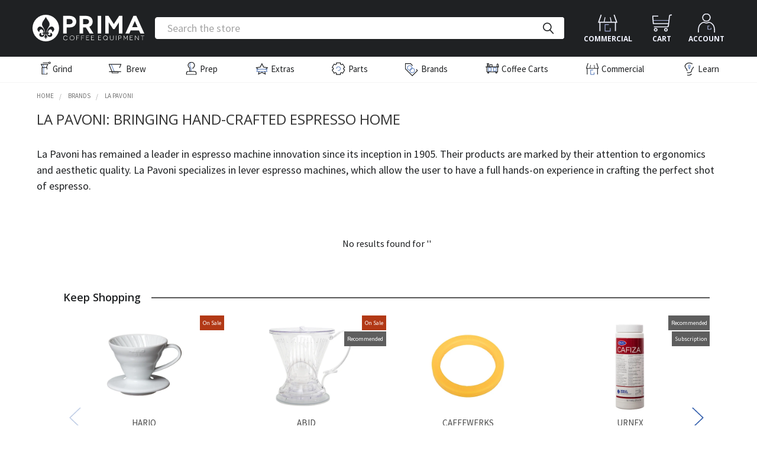

--- FILE ---
content_type: text/html; charset=UTF-8
request_url: https://prima-coffee.com/manufacturers/la-pavoni
body_size: 60142
content:



<!DOCTYPE html>
<html class="no-js" lang="en">
    <head>
        <script src="https://cdn.trackjs.com/agent/v3/latest/t.js" crossorigin></script>
        <script>
          window.TrackJS && TrackJS.install({ 
           token: "ea2b1850758344e0905eff7e2a609f0a",
           application: "prima-coffee"
           // for more configuration options, see https://docs.trackjs.com
          });
        </script>
        <title>La Pavoni | Classic Italian Lever Espresso Machines</title>
        <link rel="dns-prefetch preconnect" href="https://cdn11.bigcommerce.com/s-6h7ychjk4" crossorigin><link rel="dns-prefetch preconnect" href="https://fonts.googleapis.com/" crossorigin><link rel="dns-prefetch preconnect" href="https://fonts.gstatic.com/" crossorigin>
        <meta name="description" content="Espresso machines were first invented with manual levers, and La Pavoni continues to integrate this technology today. Pull shots like an Italian with La Pavoni!"><link rel='canonical' href='https://prima-coffee.com/manufacturers/la-pavoni' /><meta name='platform' content='bigcommerce.stencil' />
        
        

        <link href="https://cdn11.bigcommerce.com/s-6h7ychjk4/product_images/prima-coffee--logo-mark-one-color-rgb%20copy%20%281%29.png?t=1737389708" rel="shortcut icon">
        <meta name="viewport" content="width=device-width, initial-scale=1, maximum-scale=1">
        
        <meta name="facebook-domain-verification" content="vvelayssk7dty6mhkapwvpek59i9g1" />
        
        <script type="text/javascript" async="" src="https://static.klaviyo.com/onsite/js/klaviyo.js?company_id=PMvzGJ"></script>

        <script>
            document.documentElement.className = document.documentElement.className.replace('no-js', 'js');
        </script>
        <script>
            window.lazySizesConfig = window.lazySizesConfig || {};
            window.lazySizesConfig.loadMode = 1;
        </script>
        <script async src="https://cdn11.bigcommerce.com/s-6h7ychjk4/stencil/ff6c7130-5fdb-013e-66af-721d7721a0b0/e/4cadde60-b68c-013e-8e67-026a96baac6b/dist/theme-bundle.head_async.js"></script>

            <script>document.write('<link href="https://fonts.googleapis.com/css?family=Open+Sans:700,400%7CSource+Sans+Pro:400&display=swap" rel="stylesheet">'.replace('rel="stylesheet"', 'rel="preload" as="style" onload="this.onload=null;this.rel=\'stylesheet\'"'));</script>
            <noscript><link href="https://fonts.googleapis.com/css?family=Open+Sans:700,400%7CSource+Sans+Pro:400&display=swap" rel="stylesheet"></noscript>

            <link data-stencil-stylesheet href="https://cdn11.bigcommerce.com/s-6h7ychjk4/stencil/ff6c7130-5fdb-013e-66af-721d7721a0b0/e/4cadde60-b68c-013e-8e67-026a96baac6b/css/theme-a1cf6d80-ce0a-013e-c3c5-2258268df3cf.css" rel="stylesheet">

            <script>
                window.lazySizesConfig.loadHidden = false;
                window.lazySizesConfig.expand = 0;
            </script>
            <script src="https://cdn11.bigcommerce.com/s-6h7ychjk4/stencil/ff6c7130-5fdb-013e-66af-721d7721a0b0/e/4cadde60-b68c-013e-8e67-026a96baac6b/vendor/loadcss/cssrelpreload.min.js" async></script>


        <!-- Start Tracking Code for analytics_facebook -->

<script>
!function(f,b,e,v,n,t,s){if(f.fbq)return;n=f.fbq=function(){n.callMethod?n.callMethod.apply(n,arguments):n.queue.push(arguments)};if(!f._fbq)f._fbq=n;n.push=n;n.loaded=!0;n.version='2.0';n.queue=[];t=b.createElement(e);t.async=!0;t.src=v;s=b.getElementsByTagName(e)[0];s.parentNode.insertBefore(t,s)}(window,document,'script','https://connect.facebook.net/en_US/fbevents.js');

fbq('set', 'autoConfig', 'false', '336329006577898');
fbq('dataProcessingOptions', ['LDU'], 0, 0);
fbq('init', '336329006577898', {"external_id":"5f521d92-645a-4132-9457-bfefe81cd2e0"});
fbq('set', 'agent', 'bigcommerce', '336329006577898');

function trackEvents() {
    var pathName = window.location.pathname;

    fbq('track', 'PageView', {}, "");

    // Search events start -- only fire if the shopper lands on the /search.php page
    if (pathName.indexOf('/search.php') === 0 && getUrlParameter('search_query')) {
        fbq('track', 'Search', {
            content_type: 'product_group',
            content_ids: [],
            search_string: getUrlParameter('search_query')
        });
    }
    // Search events end

    // Wishlist events start -- only fire if the shopper attempts to add an item to their wishlist
    if (pathName.indexOf('/wishlist.php') === 0 && getUrlParameter('added_product_id')) {
        fbq('track', 'AddToWishlist', {
            content_type: 'product_group',
            content_ids: []
        });
    }
    // Wishlist events end

    // Lead events start -- only fire if the shopper subscribes to newsletter
    if (pathName.indexOf('/subscribe.php') === 0 && getUrlParameter('result') === 'success') {
        fbq('track', 'Lead', {});
    }
    // Lead events end

    // Registration events start -- only fire if the shopper registers an account
    if (pathName.indexOf('/login.php') === 0 && getUrlParameter('action') === 'account_created') {
        fbq('track', 'CompleteRegistration', {}, "");
    }
    // Registration events end

    

    function getUrlParameter(name) {
        var cleanName = name.replace(/[\[]/, '\[').replace(/[\]]/, '\]');
        var regex = new RegExp('[\?&]' + cleanName + '=([^&#]*)');
        var results = regex.exec(window.location.search);
        return results === null ? '' : decodeURIComponent(results[1].replace(/\+/g, ' '));
    }
}

if (window.addEventListener) {
    window.addEventListener("load", trackEvents, false)
}
</script>
<noscript><img height="1" width="1" style="display:none" alt="null" src="https://www.facebook.com/tr?id=336329006577898&ev=PageView&noscript=1&a=plbigcommerce1.2&eid="/></noscript>

<!-- End Tracking Code for analytics_facebook -->


<script type="text/javascript" src="https://checkout-sdk.bigcommerce.com/v1/loader.js" defer ></script>
<script type="text/javascript">
fbq('track', 'ViewCategory', {"content_ids":[],"content_type":"product_group","content_category":"La Pavoni"});
</script>
<script type="text/javascript">
var BCData = {};
</script>
<script src='https://connect.nosto.com/script/bigcommerce/bigcommerce-6h7ychjk4/nosto.js' async></script><script data-cfasync="false" data-dd-sm-ignore="true" data-cookieconsent="ignore" id="wsa-tag-manager-tags" nonce="">
</script >

</script>
<script data-cfasync="false" data-dd-sm-ignore="true" data-cookieconsent="ignore" id="wsa-tag-manager-javascript-h-test" nonce="">!function(w,d){w.TagRocket=w.TagRocket||{};var T=w.TagRocket;T.teh=[];w.onerror=function(m,s,l,c,e){T.teh.push((l?(l+' '):'')+(c?(c+' '):'')+m+(m.colno?(':'+m.colno):'')+(s?(' '+s):''));};function a(s){var e=d.createElement('script'),h=d.getElementsByTagName('head')[0];e.appendChild(d.createTextNode(s));h.insertBefore(e,h.firstChild)}a('()=>{};window.arrowFunctions=1');a('async function a(){};window.asyncFunctions=1');var m=new Date().toISOString(),q='wsa-tag-manager-javascript-',z;T.tah=function(s){w.dataLayer=w.dataLayer||[];if(!w.gtag){w.gtag=function(){dataLayer.push(arguments)};gtag('js',new Date);t=d.createElement('script');t.async=!0;t.setAttribute('src','https://www.googletagmanager.com/gtag/js?id=G-7XTJM93TLW');d.head.appendChild(t)};if(!w.wsa_tre){gtag('config',"G-7XTJM93TLW",{groups:'TagRocketErrorTracking',send_page_view:false});;gtag('config',"G-7Z2WVPRZ2E",{groups:'TagRocketErrorTracking',send_page_view:false});gtag('event','tag_rocket_error',{send_to:["G-7Z2WVPRZ2E"],description:'Script Failure',app_version:'3.46.17',tag_rocket_version:'1.94',ua:navigator.userAgent});};w.wsa_tre=1;if(w.console)console.error('Tag Rocket (h): '+s,T.teh);T.teh.forEach(function(e){gtag('event','app_error',{send_to:'G-7XTJM93TLW',scope:s,description:s+' 3.46.17 h '+e,message:'h '+e,app_version:'3.46.17',automatic:1,tag_rocket_version:'1.94',pagedatetime:m,datetime:m,ua:navigator.userAgent,tags:"unknown",environment:'Production'})})};p=function(){if(!T.ts&&!d.getElementById(q+'second'))T.tah('Header Script Missing');else if(!T.tss)T.tah('Header Script Failure1');else if(!T.ts)T.tah('Header Script Failure2');if(!T.tm&&!d.getElementById(q+'main'))T.tah('Footer Script Missing');else if(!T.tm)T.tah('Footer Script Failure')};if(w.addEventListener)w.addEventListener('DOMContentLoaded',p);else w.attachEvent('onDOMContentLoaded',p)}(window,document)</script>
<script data-cfasync="false" data-dd-sm-ignore="true" data-cookieconsent="ignore" id="wsa-tag-manager-javascript-second" nonce="">
/*
    Web Site Advantage: Tag Rocket App Head [1.94.75842]
    https://bigcommerce.websiteadvantage.com.au/tag-rocket/
    Copyright (C) 2020 - 2025 Web Site Advantage
*/

!function(w,d){w.TagRocket=w.TagRocket||{};var T=w.TagRocket;T.tss=1;T.tags='gads|ga4|pinterest';T.scc='US-OH';T.seu='false';w.dataLayer=w.dataLayer||[];T.gq=[];T.cN=function(){if(!w.gtag||!w.gtag.fake){w.gtag=function(){var _arguments=arguments;if(_arguments.length&&_arguments[0]=='consent')dataLayer.push(_arguments);else T.gq.push(_arguments)};w.gtag.fake=!0;}};T.cN();T.l='';var eet=new Date,eei=0,eer=0,eea='G-7XTJM93TLW';T.ecq=[];T.ec=function(){if(T.consent.analytics)gtag.apply(null,arguments);else T.ecq.push(arguments)};T.a=function(s,e,c,o){try{if(!eei){eei=1;if(!w.gtag||w.gtag.fake){w.gtag=function(){dataLayer.push(arguments)}}T.ec('config',eea,{groups:'TagRocketErrorTracking',send_page_view:false})}if(!eer){eer=1;T.ct=c;if(w.console)console.error('Tag Rocket: '+s+': '+e,o||'');T.ct=1;var z = e?e.substring(0,255):'-missing-';T.ec('event','app_error',{send_to:eea,scope:s,description:s+' 3.46.17 '+z,message:z,app_version:'3.46.17',automatic:1,tag_rocket_version:'1.94',pagedatetime:eet.toISOString(),datetime:new Date().toISOString(),ua:navigator.userAgent,tags:T.tags,timesinceload:new Date-eet,environment:'Production'});eer=0}}catch(x){try{T.ec('event','app_error',{send_to:eea,scope:'AppErrorError',description:'3.46.17 '+x,message:''+x,app_version:'3.46.17',tag_rocket_version:'1.94',pagedatetime:eet.toISOString(),datetime:new Date().toISOString(),ua:navigator.userAgent,tags:T.tags,timesinceload:new Date-eet,environment:'Production'});}catch(y){}}};T.eq=T.eq||[];if(w.addEventListener){w.addEventListener('error',function(){T.ef.apply(T,arguments)},{passive:!0,capture:!0});}else if(w.attachEvent){w.attachEvent('onerror',function(){T.ef.apply(T,arguments)});}if(!T.ef){T.ef=function(){T.eq.push(arguments)}};if(!T.cf){T.cq=T.cq||[];T.cf=function(){T.cq.push(arguments)};if(w.console){T.ce=console.error;console.error=function(){T.ce.apply(console,arguments);T.cf.apply(T,arguments)}}};try{T.dw='NewPromotionsAdded';T.dO=[];T.dP=0;T.cm=function(){T.dN(function(a){a.forEach(function(b){T.e(b.addedNodes,function(c){if(T.bo(c,T.bi)=='promotion'&&T.bn(c,'found')){T.dO.push(c)}T.e(T.dL(c,"["+T.bi+"='promotion']"),function(e){if(T.bn(e,'found')){T.dO.push(e)}})})});if(T.bc(T.dO)&&!T.dP){T.y(function(){T.dP=T.bp(function(){T.dP=0;T.f(T.dw,{elements:T.dO});T.dO=[];},100,'New Promotions Added')})}});};T.dH=[];T.dI=0;T.dJ=function(a){T.e(a,function(b){T.dH=T.dH.concat(T.bf(b));if(T.bo(b,T.bi)=='list'&&T.dK(b)&&T.bn(b,'found')){T.dH.push(b)}T.e(T.dL(b,"["+T.bi+"='list']"),function(c){if(T.dK(c)&&T.bn(c,'found')){T.dH.push(c)}})})};T.dM=function(){T.y(function(){if(T.bc(T.dH)){if(T.dI)T.dD(T.dI);T.dI=T.bp(function(){T.f(T.cO,{elements:T.dH});T.dH=[];T.dI=0},500,'New Products Added')}})};T.cl=function(e){T.dN(function(f){f.forEach(function(g){T.dJ(g.addedNodes);});T.dM();},e||d.body)};T.cO='NewProductsAdded';T.aQ='UserDataUpdated';T.du=function(a,b,c){if(c)a.style.border='1px '+c+' solid';var e=a.wsa_label,f=a.dataset.tagrocketSearchprovider;if(!e){a.style.position='relative';e=d.createElement('span');e.style.position='absolute';e.style.top='0px';e.style.left='0px';e.style.padding='5px';e.style.fontSize='16px';e.style.zIndex='1000';a.appendChild(e);a.wsa_label=e};if(c){e.style.backgroundColor=c;e.style.color='white'}if(f){b+=' ('+f+')';}e.textContent=b};T.dL=function(a,b){if(!a.querySelectorAll)return[];var c=a.querySelectorAll(b);if(Array.from)return Array.from(c);else return c};T.bh=function(a){return T.dL(d,a)};T.dK=function(a){var b=T.bo(a,T.bj);return b&&!isNaN(parseInt(b,10))};T.N=function(a){return typeof a!=='undefined'&&a!==null};T.u=function(a){return a===0||(T.N(a)&&a!==''&&!isNaN(a))};T.dV=function(a){var b=String.fromCodePoint;if(b){return b(a)}return ''};T.dU=function(a,b,c){var e=[].slice.call(a).map(function(f){if(c||typeof(f)==='function')return f;try{return T.aV(f)}catch(g){if(Array.isArray(f)){return [].concat(f)}else return f}});if(T.bc(e)){e[0]=T.dV(b)+' %cTag Rocket: %c'+e[0];e.splice(1,0,'color:none;');e.splice(1,0,'color:#28a300;')}return e};T.bX=function(){if(w.console)console.warn.apply(console,T.dU(arguments,0x1F6A8,1))};T.cz=function(){if(w.console)console.error.apply(console,T.dU(arguments,0x26A0,1))};T.ae=function(a,b){return a.sort(function(c,e){return e.price*e.quantity-c.price*c.quantity}).slice(0,b)};T.cG=function(a,b,c,e){var f,g=function(h){if(h>=T.bc(a))c&&c();else T.bp(function(){T.t('SB95',function(){f=b(a[h],h);if(typeof f!=='undefined')c&&c(f);else g(h+1)},1)},0,'Yield '+h+' '+e);};g(0)};T.e=function(a,b){var c,e,f=T.bc(a);if(a&&f)for(c=0;c<f;c++){e=b(a[c],c);if(typeof e!=='undefined')return e}};T.cW=function(a,b){if(a&&T.bc(a))for(var c=0;c<T.bc(a);c++){if(a[c]===b)return true}};T.dQ=function(a,b,c){a.setAttribute(b,c)};T.p=function(a,b,c){if(T.N(c)&&c!=='')a[b]=c};T.ch=function(a,b){if(!b||!a)return a;var c=b.split('.'),e=a[c.shift()];return T.ch(e,c.join('.'))};T.t=function(a,b,c,e){try{c&&b.apply(this,e)}catch(f){T.a(a,''+f,1,f)}};T.bt=function(a,b,c,e){var f=function(){T.t.call(this,'SB24',c,1,arguments)};if(b==T.Q&&d.readyState!="loading"){T.bp(f,0,T.Q)}else{e=e||{};if(!T.N(e.passive)){e.passive=!0;}a.addEventListener&&a.addEventListener(b,f,e)|| a.attachEvent&&a.attachEvent('on'+b,f)}};T.P=function(a,b){T.bt(w,a,function(a){if(!b.done){b.done=1;b(a)}},{once:!0})};T.bR=function(a,b){try{return JSON.stringify(a,b)}catch(c){throw ''+T.bR.caller+' '+c}};T.bU=function(a){return a&&JSON.parse(a)};T.aV=function(a){return T.bU(T.bR(a))};T.db=function(a){return T.bR(a)=='{}'};T.S=function(a){var b=Object(a),c,e,f,g=arguments;for(c=1;c<g.length;c++){e=g[c];if(e!=null){for(f in e){if(Object.prototype.hasOwnProperty.call(e,f))b[f]=e[f];}}}return b;};T.bc=function(a){return a.length};T.bw=function(a){try{if(!localStorage||T.dT)return !1;return localStorage.removeItem(a)}catch(b){T.a('SB63','Incognito Safari has blocked localStorage. This stops us tracking things like add to cart events',1,b);T.dT=!0}};T.bu=function(a){try{if(!localStorage||T.dT)return !1;return localStorage.getItem(a)}catch(b){T.a('SB61','Incognito Safari has blocked localStorage. This stops us tracking things like add to cart events',1,b);T.dT=!0}};T.bv=function(a,b){try{if(!localStorage||T.dT)return !1;localStorage.setItem(a,b)}catch(c){T.a('SB60','Incognito Safari has blocked localStorage. This stops us tracking things like add to cart events',1,c);T.dT=!0}};T.ao=function(a){var b=d.cookie.match(new RegExp('(^| )'+a+'=([^;]+)')),c=b&&unescape(b[2])||'';return c=='deleted'?'':c};T.K=function(a){var b=w.performance;return b&&b.getEntriesByType&&b.getEntriesByType(a)};T.J=function(){var a=navigator;return a.connection||a.mozConnection||a.webkitConnection};T.H=function(a,b,c){return (a||'').replace(b,c||'')};T.ar=function(a){return (a||'').trim().toLowerCase()};T.dn=function(a){return T.H(T.H(T.ar(a),/([^a-z0-9 _])/g),/ +/g,'_')};T.L=function(a,b){b=b||255;if(!a)return '(missing)';a=T.H((''+a).trim(),/ *(\r\n|\n|\r) */gm,' ');if(T.bc(a)<=b)return a;return a.substring(0,b-3)+'...'};T.cA=function(a,b){var c='',e='';switch(b){case 'AU':c='0011';e='61';break;case 'US':case 'CA':c='011';e='1';break;case 'GB':c='011';e='44';break;case 'IT':c='00';e='39';break;}a=T.H(a,/[^\d+]+/g);if(c)a=T.H(a,new RegExp('^'+c),'+');if(a[0]!='+'&&e){a='+'+T.H(e+a,/^0/);}return a};T.br=function(a,b){return a.hasAttribute(b)};T.bo=function(a,b){if(a.getAttribute)return T.L(a.getAttribute(b))};T.bn=function(a,b){var c='data-tagrocket-'+b;if(T.br(a,c))return 0;T.dQ(a,c,'1');return 1};T.bz=function(a,b,c,e){var f=setInterval(function(){T.t(a,function(){try{c()}catch(g){if(b)clearInterval(f);throw g}},1)},e);return f};T.cj=function(a,b,c,e){if(a)T.dD(a);return T.bp(b,c,e)};T.dD=function(a){clearTimeout(a)};T.bp=function(a,b,c){return setTimeout(a,b,'Tag Rocket '+(c||''))};T.bF=function(a,b,c){T.df('query getCartMetafields{site{cart{metafields(namespace:"bc_storefront" keys:["'+b+'"]){edges{node{entityId}}}}}}',function(e,f){T.t('SB82',function(){if(e>0){var g='createCartMetafield',h='',i=T.ch(f,'data.site.cart.metafields.edges');if (i&&i.length){g='updateCartMetafield';h=' metafieldEntityId:'+i[0].node.entityId}T.df('mutation '+g+'{cart{'+g+'(input:{cartEntityId:"'+a+'" data:{key:"'+b+'" value:"'+T.bR(c).replace(/"/g,'\\"')+'"}'+h+'}){metafield{id entityId key value}errors{...on Error{message}}}}}',function(e,j){T.t('SB83',function(){if(e>0){}},1)})}},1)})};T.dS=function(a){T.cr.appendChild(a)};T.dR=function(a,b,c){b=b||{};if(b.onvisible&&d.hidden){T.P('visibilitychange',function(){T.dR(a,b,c)});return};var e=d.createElement(a),f;if(b.id&&d.getElementById(b.id))return;for(var g in b){T.dQ(e,g,b[g])}e.onload=e.onreadystatechange=function(){f=e.readyState;if(!f||f=='loaded'||f=='complete'){if(c)c();c=null}};T.dS(e);return e};T.aR=function(a,b,c){b=b||{};b.src=a;if(!T.N(b.async))b.async=!0;if(T.cv)b.nonce=T.cv;if(!T.N(b.onvisible))b.onvisible=!0;if(T.pageType!='orderconfirmation'||T.b.updated){T.dR('script',b,c)}else{T.o(T.aQ,function(){T.dR('script',b,c)})}};T.dm=function(a){if(T.br(a,'data-list-name'))return T.bo(a,'data-list-name');if(a.parentElement)return T.dm(a.parentElement)};T.M=function(){var a=d.querySelector('head meta[name="description"]');if(a)return T.bo(a,'content');};T.cy=function(a){var b=w.location.href.match(new RegExp('[?&]'+a+'=([^&]*)'));return decodeURIComponent(b&&b[1]||'')};T.dN=function(a,b,c){if(w.MutationObserver)T.P(T.Q,function(){c=c||{childList:!0,subtree:!0};b=b||d.body;if(!b)throw 'no target';new MutationObserver(a).observe(b,c)})};T.dw='NewPromotionsAdded';T.dO=[];T.dP=0;T.cm=function(){T.dN(function(a){a.forEach(function(b){T.e(b.addedNodes,function(c){if(T.bo(c,T.bi)=='promotion'&&T.bn(c,'found')){T.dO.push(c)}T.e(T.dL(c,"["+T.bi+"='promotion']"),function(e){if(T.bn(e,'found')){T.dO.push(e)}})})});if(T.bc(T.dO)&&!T.dP){T.y(function(){T.dP=T.bp(function(){T.dP=0;T.f(T.dw,{elements:T.dO});T.dO=[];},100,'New Promotions Added')})}});};T.dH=[];T.dI=0;T.dJ=function(a){T.e(a,function(b){T.dH=T.dH.concat(T.bf(b));if(T.bo(b,T.bi)=='list'&&T.dK(b)&&T.bn(b,'found')){T.dH.push(b)}T.e(T.dL(b,"["+T.bi+"='list']"),function(c){if(T.dK(c)&&T.bn(c,'found')){T.dH.push(c)}})})};T.dM=function(){T.y(function(){if(T.bc(T.dH)){if(T.dI)T.dD(T.dI);T.dI=T.bp(function(){T.f(T.cO,{elements:T.dH});T.dH=[];T.dI=0},500,'New Products Added')}})};T.cl=function(e){T.dN(function(f){f.forEach(function(g){T.dJ(g.addedNodes);});T.dM();},e||d.body)};T.cO='NewProductsAdded';T.as='PromotionsVisible';T.dv=function(a){T.be(T.as,a)};T.bb=function(a,b){var c,e=[];T.e(a.infos||a.items||a,function(f){c=f.product||f;if(!c.completed){e.push(c);}});if (T.bc(e)&&T.cy('showHidden')!='true'){T.a('SB55e',''+T.bc(e)+' incomplete products on '+b+' '+e[0].productId+' '+e[0].name,1,e);}};T.dr=function(a,b){var c="["+T.bi+"='list']["+T.bj+"='"+a+"']";if(b)c="[data-list-name='"+T.H(b,/['"\\]/g,'\\$&')+"'] "+c;return d.querySelector(c)};T.k='ProductsVisible';T.ds=function(a,b){if(T.bd||T.cg)a.search=T.bd||T.cg;T.bb(a,T.k);T.cK(T.k,a,b)};T.dE=function(a){T.t('SB19b',function(){var b,c={},e;T.e(a,function(f){if(!f.seen){f.seen=1;b=f.callback.name+f.id;if(!c[b])c[b]=[];c[b].push(f)}});for(var g in c){e=c[g][0];e.callback({infos:c[g],list:e.list})}},1)};T.dG=0;T.dF=[];T.dz=function(a){a.visibleTime=0;var b,c=new IntersectionObserver(function(e){if(e[0].isIntersecting){a.lastVisible=new Date;a.trigger='visible';if(a.se&&a.e)T.du(a.e,'Visible over 50%','orange');b=T.bp(function(){c.disconnect();if(a.se&&a.e)T.du(a.e,'Looked at for 2 seconds','purple');T.dF.push(a);if(T.dG)return;T.dG=T.bp(function(){T.dG=0;T.e(T.dF,function(a){if(a.se&&a.e)T.du(a.e,'Events Sent','red')});if(T.bc(T.dF)){T.dE(T.dF);T.dF=[];}},1000,'Visible Ticking')},2000-a.visibleTime,'On First Visible')}else{if(b)T.dD(b);if(a.lastVisible){a.visibleTime+=new Date-a.lastVisible;a.lastVisible=0}}},{threshold:[0.5]});c.observe(a.e)};T.dB=[];T.dC=0;T.dA=function(a){T.dB.push(a)};T.cn=function(){T.t('SB18',function(){var b,c,e=0,f=1,g=function(a){if(a.seen)return false;if(a.e&&a.e.getBoundingClientRect){try{b=a.e.getBoundingClientRect()}catch(h){}if(b){return b.top>-b.height/2&&b.left>-b.width/2&&b.bottom-b.height/2<=(w.innerHeight||d.documentElement.clientHeight)&&b.right-b.width/2<=(w.innerWidth||d.documentElement.clientWidth)}}return a.percent<T.dC},i=function(j,k){if(!k&&c)return;T.dD(c);c=T.bp(function(){c=0;T.t('SB18a',function(){l()},1)},j,'Scroll Tick '+k)} ,l=function(){var m=[],n=1,o,p,q,r=d.body,s=d.documentElement;q=w.pageYOffset,p=w.innerHeight;if(r&&r.scrollHeight){if(f==1)f=r.scrollHeight;if(s.clientHeight)n=s.clientHeight;if(q&&p)n=q+p;}o=n/f;if(o>T.dC){T.dC=o;e=n;T.t('SB18b',function(){T.e(T.dB,function(a){a.trigger='scroll '+o;if(g(a)&&a.se&&a.e)T.du(a.e,'Estimated Visible','orange');if(g(a)&&T.bc(m)<=5)m.push(a)});T.e(m,function(a){if(a.se&&a.e)T.du(a.e,'Events Sent (Estimated)','red')});if(T.bc(m)){T.dE(m);i(5500,1)}},1);}};T.bt(d,'scroll',function(){i(1000,0);});T.P('load',function(){l()})},1);};T.dt=function(a){if(a.e&&('IntersectionObserver' in window)){T.dz(a)}else{T.dA(a)}};T.dy=function(a,b,c,e){if(!w._bcCsrfProtectionPatched&&e<10){T.bp(function(){T.dy(a,b,c,e+1)},100,'XMLHttpRequest Wait '+e)}else{var f=new XMLHttpRequest();e=e||1;f.onreadystatechange=function(){if(this.readyState==4){if(this.status!=200){if(e<12){T.bp(function(){T.dy(a,b,c,e+1)},1000,'XMLHttpRequest Retry '+e)}else{T.a('SB36','Request Failed after '+e+' attempts : '+a+' '+this.status,1,f);b(0,this.status)}}else{b(1,f.responseText?T.bU(f.responseText):'-missing-')}}};f.open(c?'POST':'GET',a,true);f.withCredentials=true;f.setRequestHeader('Content-type','application/json');if(c){f.setRequestHeader('Authorization','Bearer '+T.cw);f.send(T.bR({query:c}))}else{f.send()}}};T.dx=function(a,b,c,e){if(w.location.href.indexOf('googleusercontent.com')>0){c(0,'googleusercontent.com')}else{e=e||1;b=b||{};if(!w._bcCsrfProtectionPatched&&e<10){T.bp(function(){T.dx(a,b,c,e+1)},100,'Fetch Wait '+e)}else{w.fetch(a,b).then(function(f){if(f.ok){f.text().then(function(g){var h;try{h=T.bU(g)}catch(i){throw 'JSON parse error '+i+' '+a}try{c(h?1:0,h||'-empty-')}catch(i){throw 'onComplete error '+i+' '+a}})}else{if(e<12){T.bp(function(){T.dx(a,b,c,e+1)},1000*e,'Fetch '+e)}else{T.a('SB30','Fetch '+e+' Last Fail '+a+' '+f.status,1,f);try{c(0,f.status)}catch(i){T.a('SB30b','Fetch '+a+' onComplete '+(j.message||j),1,j)}}}}).catch(function(j){if(!j.message||!j.message.match(/^(cancel|annul|brochen|NetworkError when|Failed to fetch|취소됨)/)){if(e<12){T.bp(function(){T.dx(a,b,c,e+1)},1000,'Fetch Error '+e+1)}else{T.a('SB29','Fetch '+e+' Last Error '+a+' '+(j.message||j),1,j);c(0,j.message||j)}}else c(-1,j.message||j)})}}};T.df=function(a,b){var c='/graphql';if(w.fetch){T.dx(c,{method:'POST',credentials:'same-origin',headers:{'Content-Type':'application/json',Authorization:'Bearer '+T.cw},body:T.bR({query:a})},b)}else{T.dy(c,b,a)}};T.bC=function(a,b){if(w.fetch){T.dx(a,{credentials:'include'},b)}else{T.dy(a,b)}};T.bm=function(){T.o(T.dw,function(a){T.bk(T.bl(a.elements))})};T.bk=function(a){T.e(a,function(b){if(!b.e)b.e=d.querySelector("["+T.bi+"='promotion']["+T.bj+"='"+b.id+"']");var c=b.location=='top'?0.1:0.9;if(b.e){if(T.bn(b.e,'registered')){T.dt({se: T.cx,id:'',e:b.e,promotion:b,percent:c,callback:T.dv});if(T.cx){T.du(b.e,'Tracking Promotion','blue');b.e.style.cssText+='background-color:rgba(0, 0, 255, 0.3)'}T.bt(b.e,'click',function(){T.be(T.au,b)})}}else{T.dt({se: T.cx,id:'',e:b.e,promotion:b,percent:c,callback:T.dv})}})};T.au='PromotionClicked';T.dq=0;T.dp=function(a,b){T.dq++;T.e(a.items,function(c,e){if(!b||T.cW(b,c)){c.e=c.e||T.dr(c.productId,a.listName);var f={se: T.cx,id:T.dq,e:c.e,product:c,list:a};if(c.e){if(T.bn(c.e,'registered')){f.callback=T.ds;f.percent=e/T.bc(a.items);T.dt(f);if(f.se&&f.e)T.du(c.e,'Tracking','blue');if(f.se&&f.e){T.du(c.e,'Tracking','blue');c.e.style.cssText+='background-color:rgba(0, 0, 255, 0.3)'}T.bt(c.e,'click',function(){if(!f.seen)T.ds({infos:[f],list:a});T.be(T.Z,f);})}}else{f.callback=T.ds;f.percent=e/T.bc(a.items);T.dt(f);if(f.se&&f.e)T.du(c.e,'Tracking','blue')}}})};T.Z='ProductClicked';T.bl=function(a){var b,c,e,f,g=[];if(!a)a=T.bh("["+T.bi+"='promotion']["+T.bj+"]");T.e(a,function(h){b=T.bo(h,T.bj);c=T.bo(h,'data-name');e=T.bo(h,'data-position');f={e:h};if(b)f.id=parseInt(b,10);if(c)f.name=c;if(e)f.location=e;g.push(f)});return g};T.bg=function(a){var b,c,e=[],f=T.dl(e,a);if(T.bc(e)){T.ba({reason:'List',items:e},function(g){T.e(g.items,function(h){if(h.categories)if(T.e(h.categories,function(i){if(i.id=='565'){T.co=i.path;return 1}}))return});for(b in f){c=f[b];if(T.co)c.category=T.co;T.dp(c,g.items)}})}};T.dk=[];T.dl=function(a,b){var c,e,f,g,h,i={},j,k,l,m,n,o,p=['{','blogid','pageid','categoryid','ssib'],q='data-tagrocket-searchprovider';T.e(b,function(r){j=T.dm(r)||'Page: '+T.cp;c=j.split(':')[0].trim();m=j;if(m.indexOf(':')>-1)m=m.split(':')[1].trim();i[j]=i[j]||{id:T.dn(j),type:c,listName:j,name:m,items:[]};n=T.dk[j]||0;f=T.bo(r,T.bj);e=T.bo(r,'data-product-price');l=T.bo(r,'data-product-category');g=T.bo(r,'data-name');h=T.bo(r,'data-product-brand');o=T.bo(r,'data-position');k={e:r,index:n};if(f)k.productId=parseInt(f,10);if(isNaN(k.productId)){if(!T.do&&f&&p.some&&p.some(function(m){f.indexOf(m)!=0})){T.do=1;T.a('SB43','Page contains invalid '+T.bj+' value: '+f,1,r)}}else{T.bn(r,'found');if(T.u(e))k.price=parseFloat(e);if(l)k.category={path:l,breadcrumbs:[l]};if(T.br(r,q))k.searchprovider=T.bo(r,q);if(T.h)k.currency=T.h;if(!isNaN(o))k.index=parseInt(o,10)-1;T.dk[j]=n+1;a.push(k);i[j].items.push(k)}});return i};T.bQ=function(a){var b='(unknown)';if(a&&a.nodeName){b=T.ar(a.nodeName);if(b=='body')return 'html>body';if(b=='head')return 'html>head';if(a.id)return b+'#'+a.id;if(a.className&&T.bc(a.className))b+='.'+a.className.split(/[ ,]+/).join('.');if(a.parentElement)b=T.bQ(a.parentElement)+'>'+b;return b}};T.r=function(a,b){if(isNaN(a))return a;if(!b)b=0;var c=Math.pow(10,b),e=Number.EPSILON||2.220446049250313e-16;return Math.round((a+e)*c)/c};T.dj='GetValue';T.getProductId=function(a,b,c,e,f){if(c.type=='giftCertificate')return c.type;var g=(c.isVariant&&f?f:e);if(g.length<1)return;return T.H(T.H(T.H(T.H(T.H(T.H(T.H(T.H(T.H(T.H(T.H((T.e(g.split('||'),function(h){if((h.indexOf('[[psku]]')<0||c.productSku)&&(h.indexOf('[[pmpn]]')<0||c.productMpn)&&(h.indexOf('[[pupc]]')<0||c.productUpc)&&(h.indexOf('[[pgtin]]')<0||c.productGtin)&&(h.indexOf('[[vname]]')<0||c.variantName)&&(h.indexOf('[[vid]]')<0||c.variantId)&&(h.indexOf('[[vsku]]')<0||c.variantSku)&&(h.indexOf('[[vmpn]]')<0||c.variantMpn)&&(h.indexOf('[[vupc]]')<0||c.variantUpc)&&(h.indexOf('[[vgtin]]')<0||c.variantGtin))return h})||'[[pid]]'),/\[\[pid\]\]/ig,c.productId),/\[\[pmpn\]\]/ig,c.productMpn),/\[\[pupc\]\]/ig,c.productUpc),/\[\[pgtin\]\]/ig,c.productGtin),/\[\[psku\]\]/ig,c.productSku),/\[\[vname\]\]/ig,c.variantName),/\[\[vid\]\]/ig,c.variantId),/\[\[vsku\]\]/ig,c.variantSku),/\[\[vmpn\]\]/ig,c.variantMpn),/\[\[vupc\]\]/ig,c.variantUpc),/\[\[vgtin\]\]/ig,c.variantGtin)};T.bJ=function(a){T.b.updated=!0;try{var b=a.billingAddress;T.p(b,'phone',T.cA(b.phone,b.countryCode));T.p(T.b,'email',T.ar(b.email));T.p(T.b,'phone',b.phone);T.p(T.b,'first_name',b.firstName);T.p(T.b,'last_name',b.lastName);T.p(T.b,'street',b.address1);T.p(T.b,'city',b.city);T.p(T.b,'state',b.stateOrProvince);T.p(T.b,'postal_code',b.postalCode);T.p(T.b,'country_code',b.countryCode);if(b.address2)T.b.street=(T.b.street?T.b.street+', ':'')+b.address2;}catch(c){T.a('SB56','Failed to update user data',1,c);}T.be(T.aQ,T.b);};T.aQ='UserDataUpdated';T.dg=function(a,b){if(a.variants.edges){return T.e(a.variants.edges,function(c){if(c.node.entityId==b)return c.node})}};T.dh=function(a){var b='',c;T.e(a.options.edges,function(e,f){c=e.node;if(f)b+=', ';b+=c.displayName+':';T.e(c.values.edges,function(g){b+=' '+g.node.label})});return b};T.dd='ProductDataGathered';T.de='CartDataGathered';T.ba=function(a,b){T.t('SB26c',function(){var c=a.cart,e,f,g,h,i=[],j=[],k=T.cy('showHidden')=='true',l=function(i){a.requests++;var m=i.slice(0,25),n=j.filter(function(o){return T.cW(m,o.p)&&!T.cW(n,o.v)}).map(function(o){return o.v});f='query Products{site{';if(h){f+='id:product(entityId:'+e[0].productId+'){entityId sku mpn upc gtin} product(sku:'+T.bR(h)+'){'}else{f+='products(first:25 entityIds:'+T.bR(m)+'){edges{node{'}f+='entityId sku name path defaultImage {url (width: 1000)}mpn upc gtin brand {name} categories{edges{node{name entityId breadcrumbs(depth:10 first:50){edges{node{name}}}}}}';if(c&&T.bc(n)){if(T.bc(n)>250)T.a('SB26','Can only get 250 variants. There are '+T.bc(n),1,n);f+='variants(first:250 entityIds:'+T.bR(n.slice(0,250))+'){edges{node{entityId mpn upc gtin options(first:50){edges{node{displayName values(first:50){edges{node{label}}}}}}}}}';}f+='twoVariants:variants(first:2){edges{node{entityId sku}}}';if(!h)f+='}}';f+='}}}';T.df(f,function(p,q){T.t('SB32',function(){if(p>0){if(q.errors&&T.bc(q.errors))throw 'graphql '+q.errors[0].message;T.e(e,function(o){var r,s,t,u,v,x,y,z,aa,ab,ac,ad;if(h){x=T.ch(q,'data.site.product');y=T.ch(q,'data.site.id.sku');z=T.ch(q,'data.site.id.mpn');aa=T.ch(q,'data.site.id.upc');ab=T.ch(q,'data.site.id.gtin');delete o.productSku}else{ac=T.ch(q,'data.site.products.edges');if(!ac)T.a('SB32x',T.bR(q),1,q);x=T.e(ac,function(ae){if(!ae||!ae.node)T.a('SB32z',T.bR(q),1,q);if(ae&&ae.node&&ae.node.entityId==o.productId)return ae.node});if(x)y=x.sku}if(x){o.completed=!0;var af,ag=[],ah=o.sku,ai=x.name,aj=x.path,ak=x.defaultImage,al=x.mpn,am=x.upc,an=x.gtin,ao=x.brand,ap=o.variantId;ah=ah||h;if(y)o.productSku=y;if(ah&&y!=ah)o.variantSku=ah;if(ai)o.name=ai;if(ak){o.defaultImage=ak;if(ak.url)ak.data=T.H(ak.url,'/1000w/','/{:size}/')};if(aj)o.url=T.cs+aj;if(h){if(z)o.productMpn=z;else delete o.productMpn;if(aa)o.productUpc=aa;else delete o.productUpc;if(ab)o.productGtin=ab;else delete o.productGtin;if(al&&z!=al)o.variantMpn=al;if(am&&aa!=am)o.variantUpc=am;if(an&&ab!=an)o.variantGtin=an;}else{if(al)o.productMpn=al;if(am)o.productUpc=am;if(an)o.productGtin=an;}if(ao&&ao.name)o.brand=ao.name;if(ap&&c){ad=T.dg(x,ap);if(ad){if(ad.options)o.variantName=T.dh(ad);if(ad.mpn)o.variantMpn=ad.mpn;if(ad.upc)o.variantUpc=ad.upc;if(ad.gtin)o.variantGtin=ad.gtin}else{T.a('SB27','Failed to get extra variant information for variant: '+ap,1,x);o.variantName='(id='+ap+')'}};o.isVariant=(ah&&(!y||y!=ah))==!0;v=T.ch(x,'twoVariants.edges');if(T.bc(v)>0){af=v[0].node;if(!o.isVariant)o.hasVariants=T.bc(v)>1||!(o.productSku==af.sku||af.sku=='');if(T.bc(v)<2&&!o.variantId)o.variantId=af.entityId};o.categories=ag;t=T.ch(x,'categories.edges');T.e(t,function(aq){if(!aq||!aq.node){T.a('SB32c',T.bR(t),1,t)}else{s={id:aq.node.entityId,name:aq.node.name,breadcrumbs:[]};ag.push(s);u=T.ch(aq,'node.breadcrumbs.edges');if(!u){T.a('SB32b',T.bR(t),1,t)}else{T.e(u,function(ar){s.breadcrumbs.push(ar.node.name);});s.path=s.breadcrumbs.join("/");if(!r||r.id>s.id)r=s}}});o.category=r}})}else{if(T.pageType!='orderconfirmation'&&p==0)T.a(a.reason,'Failed to get extra information for '+T.bc(m)+',ok='+p+',status='+q,1,m)}if(T.bc(i)>25){l(i.slice(25))}else{if(p>0&&!c&&w.location.href.indexOf('translate.goog')<0){var as=[];T.e(e,function(o){if(!o.completed)as.push(o)});if(T.bc(as)&&!k){if(g)T.a('SB55d','Could not get extra product data for URL sku '+g,1,{issues:as,items:e});else if(h)T.a('SB55a','Could not get extra product data for sku '+h,1,{issues:as,items:e});else T.a('SB55b',a.reason+' '+a.requests+' Could not get extra product data for '+T.bc(as)+' out of '+T.bc(e)+' items. '+as[0].productId,1,{issues:as,items:e});T.a('SB55c',T.bR(q),1,q)}}if(a.reason==T.q&&T.bc(e)&&!e[0].variantId&&T.di)e[0].variantId=T.di;b(a)}},1)})};if(a.reason==T.q){g=T.cy('sku');h=a.items[0].sku||g;}if(c){c.items=[];var at=c.lineItems;if(at)T.e([].concat(at.physicalItems,at.digitalItems,at.giftCertificates),function(au){if(c.currency&&c.currency.code)au.currency=c.currency.code;if(!T.u(au.price))au.price=au.salePrice;if(!T.u(au.price))au.price=au.list_price;if(au.type=='giftCertificate'){au.price=au.amount;au.productId='giftCertificate';au.quantity=1;au.isTaxable=au.taxable;au.completed=!0}if(au&&!au.parentId)c.items.push(au)});else{T.a('SB26b','Missing lineItems '+a.reason+' '+T.bR(a.response||c),1,c);return}}e=a.items||c.items;a.items=e;if(c)c.items=e;T.products=T.products||[];T.products.push(e);var av=0;if(c){if(T.h&&!c.currency)c.currency={code:T.h};var aw,ax=c.baseAmount,ay=c.cartAmount,az=c.coupons;if(ax&&ay)c.totalDiscount=ax-ay;if(az)c.couponCodes=az.map(function(ba){return ba.code}).join(', ')}T.e(e,function(o){var bb=o.discountAmount,bc=o.couponAmount;if(!o.productId&&o.product_id)o.productId=o.product_id;if(!o.variantId&&o.variant_id)o.variantId=o.variant_id;aw=0;if(bb)aw+=bb;if(bc){aw+=bc;if(c&&c.couponCodes)o.couponCodes=c.couponCodes}if(aw){o.totalDiscount=aw;av+=aw}if(o.type!='giftCertificate'&&o.productId&&!T.cW(i,o.productId))i.push(o.productId);if(o.variantId)j.push({p:o.productId,v:o.variantId});});if(c&&c.orderAmount)c.totalDiscount=(c.discountAmount||0)+av;if(!T.bc(i)){T.y(function(){b(a)})}else{a.requests=0;l(i);}},1)};T.t('SB33',function(){var a=T.ch(w,'prototype'),b=T.ch(a,'send'),c=T.ch(a,'open'),e=w.fetch;if(!T.xe){if(c){a.open=function(f,g){this.rurl=g;return c.apply(this,arguments)}}if(b&&b.apply){a.send=function(){var h=this;T.bt(h,'readystatechange',function(){if(h.readyState==4&&(h.status>399||h.status==0)){T.xe(h)}});return b.apply(this,arguments)}}}T.xq=T.xq||[];T.xe=function(i){T.xq.push(i)};if(!T.fe){if(e&&e.apply){w.fetch=function(g){/*This detects fetch errors.Please look up the stack for the real cause of the error*/return e.apply(this,arguments).then(function(j){if(j.status>399)T.fe({type:'status',url:j.url,message:j.status});return j}).catch(function(k){T.fe({type:T.ax,url:g.url||g,message:k.stack||k.message||k});throw k})}}}T.fq=T.fq||[];T.fe=function(l){T.fq.push(l)};},1);T.ck=function(){var a=0,b=0;T.aC='XMLHttpRequestResponseError';T.o(T.aC,function(a){var b=a.responseURL||a.rurl,c=a.status,e='XMLHttpRequest Response '+c,f=e+': '+b;if(b&&b.indexOf('/g/collect')>0)T.aD=1;if(b&&(b.indexOf('/api/storefront/carts/')>0||b.indexOf('/customer/current.jwt')>0)){}else{T.T(T.ax,{description:T.L(f),error_type:'network',error_message:T.L(e),error_filename:T.L(b),fatal:false})}},'GF30',1&&!T.aD);T.xe=function(c){a++;if(T.cr){T.cr.dataset.xhrErrors=a;T.cr.dataset.xhrErrorsInfo=(T.cr.dataset.xhrErrorsInfo||'')+' '+(c.responseURL||c.rurl)+' '+c.status+' '+c.statusText+' '+c.readyState;};if(d.visibilityState!='hidden'&&a<6)T.be(T.aC,c)};if(T.xq){T.e(T.xq,function(c){T.xe(c)})}T.aE='FetchResponseError';T.o(T.aE,function(a){var b='Fetch Response '+d.visibilityState+' '+a.message;T.T(T.ax,{description:T.L(b+': '+a.url),error_type:'network',error_message:T.L(b),error_filename:T.L(a.url),fatal:false})},'GF34',1);T.fe=function(e){if(T.cr){T.cr.dataset.fetchErrors=b;T.cr.dataset.fetchErrorsInfo=(T.cr.dataset.fetchErrorsInfo||'')+' '+e.url+' '+T.L(e.message,30);};if(!(e.type==T.ax&&d.visibilityState=='hidden')){b++;if(b<6)T.be(T.aE,e)}};if(T.fq){T.e(T.fq,function(e){T.fe(e)})}};T.cards=[];T.bf=function(a){var b=[],c,e;T.e(['data-compare-id'],function(f){T.e(T.dL(a,'['+f+']'),function(g){e=g.closest('div.productGrid');if(e){c=g.closest('article.card')||g;if(T.bn(c,'found')){T.dQ(c,T.bj,T.bo(g,f));T.dQ(c,T.bi,'list');T.dQ(c,'data-tagrocket-searchprovider','Klevu');b.push(c)}}});});if(T.bc(b))T.cards.push({node:a,cards:b});return b};T.bD=function(a){if(!localStorage)return;T.y(function(){var b,c,e,f=T.bU(T.bu('wsa-c'))||{version:'n/a'},g,h,i={};T.bM=0;T.e(a.items,function(j){var k=j.productSku,l=j.variantName,m=j.brand,n=j.sku,o=j.quantity;if(T.bM<3){b='id.'+j.id+'.p'+j.productId;if(j.variantId)b+='.v'+j.variantId;c={productId:j.productId,quantity:o,price:j.price,name:j.name,category:j.category};if(k)c.productSku=k;if(l)c.variantName=l;if(m)c.brand=m;if(n)c.sku=n;e=o;h=f[b];if(h)e-=h.quantity;e&&T.bL(e,j,a);i[b]=c}f[b]=null});i.version='1.0';T.bv('wsa-c',T.bR(i));for(g in f){h=f[g];h&&h.quantity&&T.bL(-h.quantity,h,a)}});};T.bt(w,'visibilitychange',function(){if(T.bc(T.dF)){T.e(T.dF,function(a){if(a.se&&a.e)T.du(a.e,'Events Sent','red')});T.dE(T.dF);T.dF=[]}});T.cB=[];T.o=function(a,b,c,e){if(!a){T.a('On event missing event text: '+c,'');return};if(!c)c=a;if(T.bc(arguments)<4)e=!0;if(!a||(!e&&e!=false)||!c||!b){T.a('OnEvent bad data',a,b,c,e)}T.cB.push({r:new RegExp(a),c:b,s:c,p:e})};T.cC=[];T.on=function(a,b){if(!a)T.a('On event missing eventRegexText');if(!b)T.a('On event missing callback');T.cC.push({r:new RegExp(a),c:b,s:'C'+T.bc(T.cC),p:!0})};T.cD=function(f,g,h){T.e(f,function(i){if(i.r.test(g))T.t(i.s,i.c,i.p,[h,g])})};T.cE=function(f,g,h){T.e(f,function(i){if(i.r.test(g))T.t(i.s,i.c,i.p,[h,g])})};T.cF=function(f,g,h,b){T.cG(f.filter(function(i){return i.r.test(g)}),function(i){T.t(i.s,i.c,i.p,[h,g])},b,g)};T.cH=function(g,h){T.cD(T.cC,g,h);if(!h.cancelBuiltInEvents)T.cD(T.cB,g,h);return h};T.cI=function(g,h,b){T.cF(T.cC,g,h,function(){if(!h.cancelBuiltInEvents)T.cF(T.cB,g,h,function(){b&&b(h)});else{b&&b(h)}});};T.cJ=function(g,h){T.cE(T.cC,g,h);if(!h.cancelBuiltInEvents)T.cE(T.cB,g,h);return h};T.f=function(g,h){h.cancelBuiltInEvents=!1;return T.cH(g,h)};T.be=function(g,h){T.y(function(){T.f(g,h)})};T.cK=function(g,h,b){h.cancelBuiltInEvents=!1;T.cI(g,h,function(j){b&&b(j)})};T.cL=function(g,h){h.cancelBuiltInEvents=!1;return T.cJ(g,h)};T.aH=function(g,h){h.cancel=!1;T.cH(g,h);return !h.cancel};T.cM=function(g,h){h.cancel=!1;T.cJ(g,h);return !h.cancel};T.b={};T.userData=T.b;T.userDataUpdated=function(){T.be(T.aQ,T.b)};T.b.customer_group_name="Retail- Guest";T.b.customer_group_id='7';T.co='';T.app={a:'3.46.17',v:'1.94.75842',d:'2025/07/28 04:40'};T.h='USD';T.ah='USD';T.cp="La Pavoni | Classic Italian Lever Espresso Machines";T.cr=d.getElementsByTagName('head')[0];T.bi='data-event-type';T.bj='data-entity-id';T.Q='DOMContentLoaded';T.ax='exception';T.instantLoad='false';T.dataTagEnabled='false';T.pageType='category';T.cs='https://prima-coffee.com';T.cu=false;T.cv="";T.d='allow_enhanced_conversions';T.cw="eyJ0eXAiOiJKV1QiLCJhbGciOiJFUzI1NiJ9.eyJjaWQiOlsxXSwiY29ycyI6WyJodHRwczovL3ByaW1hLWNvZmZlZS5jb20iXSwiZWF0IjoxNzY5MDc4OTgzLCJpYXQiOjE3Njg5MDYxODMsImlzcyI6IkJDIiwic2lkIjoxMDAwODU4MTA1LCJzdWIiOiJCQyIsInN1Yl90eXBlIjowLCJ0b2tlbl90eXBlIjoxfQ.x9Q_l_5zpci4HrMdOs6PGZBdpBY5umQRtwwVMs9EMKsFGOLOam09LkYrKZvQIMqHqBj2oWOqCrc3PsYEFFQrZw";T.cx=T.cy('showevents');if(T.cx)T.bv('wsa-showevents',T.cx);T.cx=T.bu('wsa-showevents')=='true';T.bd=T.cy('search_query');if(!T.bd)T.bd=T.cy('search_query_adv');if(!T.bd)T.bd=T.cy("q");if(T.bd)T.pageType=T.pageType+'_search';T.O=T.N(d.hidden)?''+d.hidden:'unknown';T.E=function(){if(T.aZ){if(!w.gtag.real){w.gtag=function(){try{if(TextEncoder){var s=new TextEncoder().encode(T.bR(a)).byteLength;if(s>16000)T.a('GT5','Gtag Payload Too Large g t s'+s,1,arguments)}}catch(b){}dataLayer.push(arguments)};w.gtag.real=!0;T.e(T.gq,function(c){gtag.apply(null,c)});T.gq=[];}}else{T.cN();}};T.o(T.k,function(a){var b=[];T.e(a.infos,function(c){b.push(T.m({id:T.n(c.product)}))});T.j(a.search?'view_search_results':'view_item_list',{items:b})},'GA4',1);T.o(T.k,function(a){var b=[],c=a.list,e=c.listName,f={items:b},g;T.p(f,'currency',T.h);T.e(a.infos,function(h){g=T.aa(h.product,(h.e?'element':'stencil')+' '+h.trigger+' '+(h.product.searchprovider?h.product.searchprovider:''));if(g)b.push(g)});if(c.category&&c.type!=c.category)e=c.type+': '+c.category;T.T('view_item_list',T.ab(f,e,c.id))},'GF3d',1);T.o(T.k,function(a){var b=[],c=[],e,f,g,h,i,j='viewcategory',k={product_ids:b,line_items:c};if(a.search){k.search_query=a.search;j='search'}T.e(a.infos,function(l){f=l.product;h=f.category;i=f.brand;e=T.aW(f);b.push(e);g={product_id:e,product_price:f.listPrice,product_name:f.name};if(h)g.product_category=h.path;if(i)g.product_brand=i;c.push(g)});if(T.h)k.currency=T.h;T.aU(j,k)},'PI5',1);T.o(T.as,function(a){T.e(a.infos,function(b){T.at('view_promotion',b.promotion)})},'GF40',1);T.o(T.Z,function(a){var b=T.aa(a.product),c={items:[b]};T.p(c,'currency',T.h);if(b)T.T('select_item',T.ab(c,a.list.listName,a.list.id))},'GF3c',1);T.o(T.au,function(a){T.at('select_promotion',a)},'GF41',1);T.o(T.cO,function(a){T.bg(a.elements)});T.cP='consent';T.cQ='default';T.cR='update';T.cS='denied';T.cT='granted';T.G='ConsentChanged';T.z={gtagConsentModeV2:'basic',consentSource:'bc',bcEnabled:T.cu,enabled:T.cu};T.consent=T.z;T.gtmConsent=function(a,b){T.cU(b||'gtm',a)};T.t('SB7',function(){var a,b,c=function(a){var e=(!d.referrer||d.referrer.indexOf('/manage/page-builder/')<0)&&d.location.href.indexOf('shogun.page/previews')<0;T.aJ=T.cV=T.F=e;T.z.analytics=T.aJ;T.z.functional=T.cV;T.z.targetingAdvertising=T.F;};a=T.ao('bc_consent');c(a);T.bz('SB7b',1,function(){b=T.ao('bc_consent');if(a!=b){a=b;c(b);T.f(T.G,T.z)}},500)},1);T.cX='ConsentEstablished';T.P(T.Q,function(){T.z.established='bc';T.cY=!0;T.cK(T.cX,T.z)});T.y=function(a){if(T.cY)a();else T.o(T.cX,a)};T.t('SB18',function(){T.cU=function(a,b){var c,e,f=T.aV({o:b,c:T.z}),g=T.z.trLast;if(g&&!T.z.errorSent&&(g.ad_storage!=b.ad_storage||g.analytics_storage!=b.analytics_storage||g.functionality_storage!=b.functionality_storage)){T.z.errorSent=!0;if(w.initGA4&&T.z.bcEnabled){c='SB94';e='The BigCommerce GA4 feature may be causing consent issues. We suggest you switch to using Tag Rocket GA4'}else{c='SB91';e='[US-OH] external Consent Mode '+a+" command detected while Tag Rocket is set to using the BC Banner. Possibly because BigCommerce's BODL GA4 solution is enabled."}if(T.bu('wsa-cme'))T.bX(e,f);else T.a(c,e,1,f);T.bv('wsa-cme','-')}}},1);T.cZ=!0;T.da=function(){var a=w.google_tag_data,b=T.cQ,c=a&&a.ics&&a.ics.entries,e={},f,g;if(c){for(f in c){g=c[f];if(T.N(g.update)){e[f]=g.update?T.cT:T.cS;b=T.cR}else if(T.N(g.default))e[f]=g.default?T.cT:T.cS}if(!T.db(e)){a=T.z.googleTagData;if(!a||T.bR(e)!=T.bR(a)||(b==T.cR&&T.cZ)){T.cZ=!1;T.z.googleTagData=T.aV(e);T.cU('google_tag_data_'+b,e)}}}};T.bz('SB81',0,T.da,500);T.t('SB15',function(){var a,b=w.dataLayer,c=b.push,e=b.unshift,f=function(g,h){if(g.length>2&&g[0]==T.cP)T.cU('dl_'+g[1]+'_'+h,g[2])};for(a=0;a<b.length;a++){f(b[a],'before')};b.push=function(){var i=[].slice.call(arguments,0);c.apply(b,i);i.forEach(function(j){f(j,'push')})};b.unshift=function(){var i=[].slice.call(arguments,0);e.apply(b,i);i.forEach(function(j){f(j,'unshift')})}},1);T.init=function(){T.cz('The Tag Rocket API needs to be enabled to use it. Global Tag Values > Settings.')};T.P(T.Q,function(){if(T.i)T.e(T.i,function(){T.init()});});T.D=[];T.g=function(){T.E();if(T.F)gtag.apply(null,arguments);else T.D.push(arguments)};T.o(T.G,function(){T.E();if(T.F){T.e(T.D,function(a){gtag.apply(null,a)});T.D=[]}});T.j=function(b,c,e){if(!c.send_to)c.send_to="AW-972526499";c['developer_id.dODEzZj']=true;T.y(function(){T.t('GA91',function(){var f=''+d.location;if(e)gtag('set','page_location',e);T.g('event',b,c);if(e)gtag('set','page_location',f)},1)})};T.aI=[];T.R=function(){T.E();if(T.aJ)gtag.apply(null,arguments);else T.aI.push(arguments)};T.o(T.G,function(){T.E();if(T.aJ){T.e(T.aI,function(a){gtag.apply(null,a)});T.aI=[]}});T.aK=0;T.aL=0;T.aM=!1;T.aN=[];T.aB=Date.now();T.T=function(b,c){try{if(!T.aM&&b!='page_view'){T.aN.push([b,c]);return;}if(b==T.ax){T.aL++;if(T.aL>15)return};c=T.S({},T.I,c);c.send_to="G-7Z2WVPRZ2E";T.aK++;c['developer_id.dODEzZj']=true;if(!gtag)T.a('GF43',b+': No gtag',1,c);T.y(function(){T.t('GF91',function(){T.R('event',b,c)},1)});if(!T.aM&&b=='page_view'){T.aM=!0;T.e(T.aN,function(e){T.T(e[0],e[1])})}}catch(f){T.a('GF42',b+': '+f,1,f);throw f}};gtag('set','developer_id.dODEzZj',true);T.o(T.G,function(){T.z.trLast={analytics_storage:T.aJ?T.cT:T.cS,functionality_storage:T.cV?T.cT:T.cS,ad_storage:T.F?T.cT:T.cS};T.E();gtag(T.cP,T.cR,T.z.trLast);dataLayer.push({event:'bc_consent_update'})});T.o(T.G,function(){if(T.aJ&&T.ecq){T.E();T.e(T.ecq,function(a){gtag.apply(null,a)});T.ecq=[]}});if(T.cu){T.z.trLast={functionality_storage:T.cV?T.cT:T.cS,ad_storage:T.F?T.cT:T.cS,analytics_storage:T.aJ?T.cT:T.cS};gtag(T.cP,T.cQ,T.z.trLast);};T.bw('wsa-cm');T.dc=function(){var a={address:{}},b=a.address;T.p(a,'email',T.b.email);T.p(a,'phone_number',T.b.phone);T.p(b,'first_name',T.b.first_name);T.p(b,'last_name',T.b.last_name);T.p(b,'street',T.b.street);T.p(b,'city',T.b.city);T.p(b,'region',T.b.state);T.p(b,'postal_code',T.b.postal_code);T.p(b,'country',T.b.country_code);if(T.db(b))delete a.address;if(!T.db(a))gtag('set','user_data',a)};T.o(T.aQ,function(){T.dc()});T.dc();gtag('js',new Date);T.t('GA2',function(){var a={groups:["TagRocket","GoogleAds"]},b={page_type:T.pageType};T.p(b,'customer_group_name',T.b.customer_group_name);T.p(b,'customer_group_id',T.b.customer_group_id);a[T.d]=!0;T.p(a,'user_id',T.b.id);T.g('config',"AW-972526499",a);T.p(b,'currency_code',T.h);T.j('page_view',b);},1);T.t('GF1',function(){var a={},b={},c={send_page_view:false,groups:['TagRocket','GoogleAnalyticsFour']};T.I=a;var e={};T.p(e,'customer_id',T.b.id);T.p(e,'customer_group_name',T.b.customer_group_name);T.p(e,'customer_group_id',T.b.customer_group_id);T.p(e,'user_currency_code',T.h);gtag('set','user_properties',e);var f='deliveryType',g='',h=T.J(),i=T.K("resource"),j=T.K("navigation"),k=j&&j[0];b.meta_description=T.L(T.M());b.content_group=T.pageType;a.page_type=T.pageType;if(!w.arrowFunctions)g+='arrowFunctions ';if(!w.asyncFunctions)g+='asyncFunctions ';if(!w.fetch)g+='fetch ';if(!w.MutationObserver)g+='MutationObserver ';if(!w.addEventListener)g+='addEventListener ';b.missing_features=g.trim()||'(none)';if(i)a.early_hints=i.filter(function(l){return l.initiatorType=='early-hints'}).length;a.effective_connection_type=h&&h.effectiveType||'unknown';a.save_data=(h&&T.N(h.saveData))?''+h.saveData:'unknown';a.prerendered=T.N(d.prerendering)?''+d.prerendering:'not yet supported';a.delivery_type=k?(T.N(k[f])?k[f]||'normal':'not supported'):'unknown';a.initially_hidden=T.O;var m=d.documentElement,n=d.body;a.width=w.innerWidth||(m&&m.clientWidth);a.height=w.innerHeight||(m&&m.clientHeight);if(!a.width)T.P(T.Q,function(){a.width=n&&n.clientWidth;a.height=n&&n.clientHeight});T.p(a,'active_currency_code',T.h);T.p(a,'user_id',T.b.id);c[T.d]=!0;T.R('config',"G-7Z2WVPRZ2E",T.S(c,a));b=T.S(b,a);T.T('page_view',b)},1);T.t('PI1c',function(){T.aO=[];T.aP=1;w.pintrk=function(){var a=0,b=arguments;if(T.aP)T.aO.push(b);else{try{w.pintrk.queue.push([].slice.call(b));a=1}catch(c){T.a('PAX','Pinterest Ads error: '+c,1,b)}}};pintrk.queue=[];pintrk.version='3.0';var e={fp_cookie:true};var f=function(){T.p(e,'em',T.b.email);T.p(e,'external_id',T.b.id);T.p(e,'ph',T.H(T.b.phone,/^\+/));T.p(e,'fn',T.ar(T.b.first_name));T.p(e,'ln',T.ar(T.b.last_name));T.p(e,'ct',T.ar(T.H(T.b.city,/\s+/g)));T.p(e,'st',T.ar(T.b.state));T.p(e,'zp',T.ar(T.H(T.b.postal_code,/\s+/g)));T.p(e,'country',T.ar(T.b.country_code));};f();T.o(T.aQ,function(){f()});pintrk('load',"2612931971382",e);},1);T.aX='https://www.googletagmanager.com/gtag/js?id=G-7Z2WVPRZ2E';T.y(function(){T.t('PI1b',function(){pintrk('page');if(T.aP){T.aP=0;T.e(T.aO,function(a){w.pintrk.apply(w.pintrk,a)})}},1);});}catch(e){T.teh=T.teh||[];T.teh.push(e);if(T.a)T.a('HEAD',''+e,1,e);else if(T.tah)T.tah('Head Script ISSUE');}T.ts=1}(window,document)

</script>
<script>
	const params = getParams();
	if (params.redirect && params.id) {
		if (params._ke) {
			setCookie('__kla_id', params._ke, 900);
		}
		const prevId = localStorage.getItem('prevCartId');
		if (params.id !== prevId) {
			window.location.href = params.redirect;
		}
	}

	function setCookie(name, value, days) {
		let expires = "";
		if (days) {
			const date = new Date();
			date.setTime(date.getTime() + (days * 24 * 60 * 60 * 1000));
			expires = "; expires=" + date.toUTCString();
		}
		document.cookie = name + "=" + (value || "") + expires + "; path=/";
	}

	function getParams() {
		const vars = {};
		const parts = window.location.href.replace(/[?&]+([^=&]+)=([^&]*)/gi,
			function (m, key, value) {
				vars[key] = decodeURIComponent(value);
			});
		return vars;
	}
</script><script>
    (function(){
    function get_default (objectValue = null) {
        return objectValue
    }

    function deduplicate (listToDedupe, filterKey) {
        if (!listToDedupe) {
            return [];
        }
        const obj = {};
        for (let i = 0, len = listToDedupe.length; i < len; i++)
            obj[listToDedupe[i][filterKey]] = listToDedupe[i];
        const newList = [];
        for (const key in obj)
            newList.push(obj[key]);
        return newList
    }

    function escapeVals (objectValue = null) {
        if (objectValue) {
            return objectValue.replace(/"/g, '\"');
        }
        return objectValue;
    }

    window.RCA_store_objects = {
        graphql_token: `eyJ0eXAiOiJKV1QiLCJhbGciOiJFUzI1NiJ9.eyJjaWQiOlsxXSwiY29ycyI6WyJodHRwczovL3ByaW1hLWNvZmZlZS5jb20iXSwiZWF0IjoxNzY5MDc4OTgzLCJpYXQiOjE3Njg5MDYxODMsImlzcyI6IkJDIiwic2lkIjoxMDAwODU4MTA1LCJzdWIiOiJCQyIsInN1Yl90eXBlIjowLCJ0b2tlbl90eXBlIjoxfQ.x9Q_l_5zpci4HrMdOs6PGZBdpBY5umQRtwwVMs9EMKsFGOLOam09LkYrKZvQIMqHqBj2oWOqCrc3PsYEFFQrZw`,
        currency: {
            default: get_default({"currency_token":"$","currency_location":"Left","decimal_token":".","decimal_places":2,"thousands_token":","}),
            current: get_default({"currencies":[{"id":1,"name":"US Dollars","code":"USD","flag":"<img src=\"https://cdn11.bigcommerce.com/s-6h7ychjk4/lib/flags/us.gif\" border=\"0\" alt=\"\" role=\"presentation\" />","is_active":true,"switch_url":"https://prima-coffee.com/manufacturers/la-pavoni?setCurrencyId=1","cart_currency_switch_url":"https://prima-coffee.com/cart/change-currency"}],"active_currency_id":1,"active_currency_flag":"<img src=\"https://cdn11.bigcommerce.com/s-6h7ychjk4/lib/flags/us.gif\" border=\"0\" alt=\"\" role=\"presentation\" />","active_currency_name":"US Dollars","active_currency_code":"USD","default_currency_code":"USD"}),
        },
        customer: {
            email: get_default(""),
            id: get_default(),
            orders: get_default(null),
            customer_group_id: get_default(),
            customer_group_name: escapeVals(null),
            address: get_default(null)
        },
        cart: {
            coupons: get_default(),
            discount: get_default(),
            gift_certificates: get_default(),
            gift_wrapping_cost: get_default(),
            grand_total: get_default(),
            items: get_default(),
            quantity: get_default(),
            shipping_handling: get_default(),
            show_primary_checkout_button: get_default(),
            status_messages: get_default(),
            sub_total: get_default(),
            taxes: get_default()
        },
        cart_id: ``,
        page_type: `category`,
        order: get_default(),
        product: {
            id: get_default(),
            options: get_default(),
            title: escapeVals(),
            price: get_default(),
        },
        product_results: {
            pagination: get_default(),
            product: deduplicate()
        },
        products: deduplicate([
        ], "id"),
        store_hash: `6h7ychjk4`,
        theme_settings: {"optimizedCheckout-formChecklist-color":"#333333","banner3x_1_style":"","footer-secondary-backgroundColor":"#1F2123","homepage_new_products_column_count":5,"optimizedCheckout-buttonPrimary-backgroundColorActive":"#B23916","fontSize-root":18,"show_accept_amex":true,"optimizedCheckout-buttonPrimary-borderColorDisabled":"transparent","homepage_top_products_count":8,"categoriesList_count":8,"brandpage_products_per_page":12,"color-secondaryDarker":"#e8e8e8","banner_half_1_style":"","card--alternate-color--hover":"#ffffff","productsByCategory-heading-backgroundColor3":"#00a6ed","optimizedCheckout-colorFocus":"#3560AD","alsobought_product":"related","navUser-color":"#FFFFFF","color-textBase--active":"#333333","bannerAdvTopHeader":"all","social_icon_placement_bottom":true,"productpage_bulk_price_table":true,"show_amp_category_desc":true,"dailydeals_sort":"bestselling","show_powered_by":false,"productsByCategory-heading-color2":"#ffffff","google_tag_manager_id":"GTM-PNT7JH","fontSize-h4":16,"checkRadio-borderColor":"#dcdcdc","product_custom_badges":true,"color-primaryDarker":"#000000","optimizedCheckout-buttonPrimary-colorHover":"#ffffff","brand_size":"300x150","optimizedCheckout-discountBanner-backgroundColor":"#f5f5f5","color-textLink--hover":"#A5AED8","pdp-sale-price-label":"Now:","nl_popup_show":"none","navPages-categoriesItem-color":"#FFFFFF","optimizedCheckout-buttonSecondary-backgroundColorHover":"#A5AED8","show_sku":false,"optimizedCheckout-headingPrimary-font":"Google_Open+Sans_700","icon--alt-color-hover":"#B23916","optimizedCheckout-formField-backgroundColor":"#ffffff","footer-backgroundColor":"#1F2123","navPages-color":"#1F2123","productpage_reviews_count":9,"optimizedCheckout-step-borderColor":"#dddddd","logo_size":"original","product_options_column":1,"productpage_description_type":"full","product_uniform_height_default":"280","show_accept_paypal":true,"button-radius":0,"banner_half_2_style":"","footer-secondary-button-backgroundColor":"transparent","color_badge_product_custom_badges":"#3560AD","optimizedCheckout-discountBanner-textColor":"#333333","section4":"","pdp-retail-price-label":"MSRP:","optimizedCheckout-buttonPrimary-font":"Google_Source+Sans+Pro_400","navPages-borderColor":"#FFFFFF","optimizedCheckout-backgroundImage-size":"1000x400","carousel-dot-color":"#9c9c9c","button--disabled-backgroundColor":"#dcdcdc","header_sticky":true,"footer_show_pages":-1,"topBanner-backgroundColor":"#F1F3FF","section10":"","blockquote-cite-font-color":"#a5a5a5","topBanner-color":"#1F2123","show_geotrust_ssl_seal":false,"banner_half_2_backgroundColor":"transparent","show_demo":true,"show_subcategories_grid":false,"footer_show_brands":0,"use_tweenmax":true,"optimizedCheckout-formField-shadowColor":"#e5e5e5","categorypage_products_per_page":12,"banner_one_1_backgroundColor":"transparent","homepage_featured_products_column_count":5,"button--default-color":"#1F2123","pace-progress-backgroundColor":"#989898","color-textLink--active":"#1C3664","icon--alt-color":"#1F2123","productsByCategorySortingTabs_count":2,"productpage_vertical_thumbnails":false,"section7":"blog_recent","specialProductsTab-heading-color":"ffffff","optimizedCheckout-loadingToaster-backgroundColor":"#333333","color-textHeading":"#1F2123","show_accept_discover":true,"footer_show_links_2":false,"specialProductsTab_show_featured":true,"container-fill-base":"#ffffff","optimizedCheckout-formField-errorColor":"#D14343","spinner-borderColor-dark":"#989898","restrict_to_login":false,"input-font-color":"#454545","footer-secondary-headingColor":"#ffffff","homepage_new_products_display_type":"carousel","select-bg-color":"#ffffff","banner3x_2_backgroundColor":"transparent","banner_one_1_style":"","show_accept_mastercard":true,"topHeader-bgColor":"#1F2123","color_text_product_sale_badges":"#ffffff","style":"furniture","optimizedCheckout-link-font":"Google_Source+Sans+Pro_400","carousel-arrow-bgColor":"#ffffff","lazyload_mode":"lazyload+lqip","carousel-title-color":"#444444","card--alternate-borderColor":"#ffffff","homepage_new_products_count":8,"icon--alt-backgroundColor-hover":"transparent","button--disabled-color":"#ffffff","countdown_product_sale":"2025-09-12","carousel-slide0-position":"center","color-primaryDark":"#2d2d2d","categoriesList_showBanner":false,"product_outstock_badge":true,"color-grey":"#4f4f4f","instagram_column":6,"banner_one_2_backgroundColor":"transparent","optimizedCheckout-step-textColor":"#ffffff","color_hover_product_sale_badges":"#F7987A","color-price":"#1F2123","optimizedCheckout-buttonPrimary-borderColorActive":"#3560AD","navPages-subMenu-backgroundColor":"#ffffff","productpage_layout":"no-sidebar","footer_show_contact":true,"body-font":"Google_Source+Sans+Pro_400","button--primary-backgroundColor":"#3560AD","optimizedCheckout-formField-borderColor":"#989898","altBody-font":"Google_Source+Sans+Pro_400","checkRadio-color":"#4f4f4f","show_product_dimensions":false,"optimizedCheckout-link-color":"#3560AD","icon-color-hover":"#3560AD","button--default-borderColor":"#1F2123","optimizedCheckout-headingSecondary-font":"Google_Open+Sans_400","email_header":"info@yourmail.com","trial":false,"button--primary-backgroundColorHover":"#A5AED8","card-figcaption-button-background":"#3560AD","banner_half_3_style":"","headings-font":"Google_Open+Sans_700","container-border-radius":0,"label-backgroundColor":"#bfbfbf","product_uniform_height_carousel":"280","pdp-non-sale-price-label":"Was:","button--disabled-borderColor":"#dcdcdc","label-color":"#ffffff","yotpo_api_key":"","specialProductsColumns_show_top":true,"select-arrow-color":"#999999","optimizedCheckout-logo-size":"250x50","categoriesList_subCount":8,"footer-color":"#FFFFFF","card-title-color":"#1F2123","productsByCategory-heading-color1":"#ffffff","carousel_video_mute":false,"optimizedCheckout-headingSecondary-color":"#2d2d2d","banner_one_2_style":"","logo_fontSize":28,"variation":"Coffee","productsByCategorySortingTabs_show_new":true,"product_recently_viewed":0,"product_uniform":true,"show_shop_by_price":true,"default_image_brand":"img/BrandDefault.gif","productsByCategorySubcategoriesTabs-heading-backgroundColor1":"#009688","specialProductsColumns_products_count":3,"bannerAfterAddToCartButton":"all","section5":"","product_list_display_mode":"grid","navPages_bg_stretch":false,"quickSearch-color":"#1F2123","fontSize-h5":12,"product_size":"665x665","carousel_banners":false,"section11":"","productsByCategorySubcategoriesTabs-heading-color3":"#ffffff","navPages-rootMenu-backgroundColor":"#FFFFFF","optimizedCheckout-link-hoverColor":"#A5AED8","homepage_show_carousel":true,"optimizedCheckout-body-backgroundColor":"#ffffff","section1":"","ajax_add_to_cart":true,"carousel_vid0":"","button--default-borderColorActive":"#3560AD","color-greyDarkest":"#2d2d2d","color_badge_product_sale_badges":"#B23916","price_ranges":true,"container-border-global-color-dark":"#1F2123","productpage_videos_count":8,"color-greyDark":"#666666","navPages_animation":"none","header-backgroundColor":"#1F2123","banner3x_3_backgroundColor":"transparent","optimizedCheckout-buttonSecondary-borderColorHover":"#A5AED8","optimizedCheckout-discountBanner-iconColor":"#333333","productpage_thumbnails_count":4,"optimizedCheckout-buttonSecondary-borderColor":"#3560AD","optimizedCheckout-loadingToaster-textColor":"#ffffff","optimizedCheckout-buttonPrimary-colorDisabled":"#ffffff","optimizedCheckout-formField-placeholderColor":"#999999","navUser-color-hover":"#F5F5F5","icon-ratingFull":"#3560AD","default_image_gift_certificate":"img/GiftCertificate.png","carousel-slide4-position":"center","add_to_cart_popup":"default","color-textBase--hover":"#3560AD","color-errorLight":"#ffdddd","color-primary-custom":"#3560AD","homepage_blog_posts_position":"content","instagram_token":"16483449440.1677ed0.add93fd2249e4778acc2cfa1eeb678d4","social_icon_placement_top":false,"productsByCategorySortingTabs_show_reviews":true,"section6":"products_by_category_sorting_tabs","footer-secondary-color":"#FFFFFF","brandspage_layout":"default","font-smoothing":"antialiased","optimizedCheckout-orderSummary-backgroundColor":"#ffffff","specialProductsTab-heading-backgroundColor":"#003366","bannerAfterRating":"all","instantload":false,"blog_size":"1193x795","color-warningLight":"#fffdea","show_product_weight":true,"alsobought_position":"wide","optimizedCheckout-buttonSecondary-colorActive":"#3560AD","button--default-colorActive":"#B23916","mailchimp_account_id":"fd06b8e1b7159d9b3e8be74e8","searchspring_id":"3y6g6u","color-info":"#666666","copyright-backgroundColor":"#1F2123","show_bulk_order_mode":true,"hide_loading_bar":false,"show_product_quick_view":true,"button--default-borderColorHover":"#B23916","card--alternate-backgroundColor":"#ffffff","banner_half_1_backgroundColor":"transparent","hide_content_navigation":false,"optimizedCheckout-formChecklist-backgroundColorSelected":"#f5f5f5","dailydeals_countdown":"17:00:00","nl_popup_start":"10","show_copyright_footer":true,"swatch_option_size":"22x22","optimizedCheckout-orderSummary-borderColor":"#dddddd","product_uniform_height_5col":"200","optimizedCheckout-show-logo":"none","carousel-description-color":"#FFFFFF","footer_show_links_3":false,"pdp-price-label":"","specialProductsColumns_show_featured":true,"fontSize-h2":20,"optimizedCheckout-step-backgroundColor":"#4f4f4f","optimizedCheckout-formChecklist-backgroundColor":"#ffffff","altHeadings-font":"Google_Open+Sans_400","mailchimp_domain":"prima-coffee.us7.list-manage.com","footer_show_links_4":false,"optimizedCheckout-headingPrimary-color":"#2d2d2d","banner_one_3_backgroundColor":"transparent","color-textBase":"#1F2123","color-warning":"#d4cb49","productgallery_size":"590x590","quickSearch-borderColor":"#FFFFFF","show_accept_applepay":false,"alert-color":"#4f4f4f","footer_show_newsletter":true,"topHeader-color":"#ffffff","searchpage_products_per_page":12,"carousel-bgColor-opacity":0,"color-textSecondary--active":"#666666","optimizedCheckout-formField-inputControlColor":"#3560AD","optimizedCheckout-contentPrimary-color":"#4f4f4f","optimizedCheckout-buttonSecondary-font":"Google_Source+Sans+Pro_400","storeName-color":"#FFFFFF","optimizedCheckout-backgroundImage":"","dailydeals_catid":"","form-label-font-color":"#000000","footer_show_location":true,"card-figcaption-button-color":"#FFFFFF","show_shop_by_brand":10,"productsByCategorySubcategoriesTabs-heading-color2":"#ffffff","color_badge_product_outstock_badges":"#F5F5F5","productsByCategorySortingTabs_subcategories":8,"color-greyLightest":"#e8e8e8","productpage_related_products_count":0,"fb_page":"","optimizedCheckout-buttonSecondary-backgroundColorActive":"#FFFFFF","color-textLink":"#3560AD","color-greyLighter":"#dfdfdf","carousel_vid3":"","optimizedCheckout-header-backgroundColor":"#ffffff","carousel_vid2":"","color-secondaryDark":"#e8e8e8","fontSize-h6":11,"carousel-arrow-color":"#3560AD","productpage_similar_by_views_count":0,"card_info":"none","show_accept_amazon":false,"homepage_featured_products_display_type":"carousel","loadingOverlay-backgroundColor":"#ffffff","productsByCategorySubcategoriesTabs-heading-backgroundColor2":"#fe5621","color-primary-hover":"#A5AED8","input-bg-color":"#ffffff","color_text_product_outstock_badges":"#282828","optimizedCheckout-buttonPrimary-color":"#ffffff","navPages-subMenu-separatorColor":"#FFFFFF","navPages-color-hover":"#3560AD","color-infoLight":"#dfdfdf","product_sale_badges":"topright","default_image_product":"img/ProductDefault.gif","navUser-dropdown-borderColor":"#FFFFFF","color-greyMedium":"#989898","footer_show_aboutus":true,"optimizedCheckout-formChecklist-borderColor":"#cccccc","footer-headingColor":"#FFFFFF","fontSize-h1":28,"homepage_featured_products_count":8,"image_product_loading":"/assets/img/product-loading.gif","optimizedCheckout-buttonPrimary-colorActive":"#ffffff","footer-secondary-linkColor-hover":"#A5AED8","section9":"","color-greyLight":"#a5a5a5","optimizedCheckout-logo":"","icon-ratingEmpty":"#dfdfdf","specialProductsTab-heading-color-inactive":"#cccccc","icon-color":"#1F2123","homepage_top_products_display_type":"carousel","footer-backgroundColor-custom":"#1F2123","icon--alt-backgroundColor":"transparent","copyright-color":"#F5F5F5","carousel-video-ratio":"56.25%","redirect_cart":false,"section2":"","overlay-backgroundColor":"#1F2123","input-border-color-active":"#3560AD","subscribe_intro":"Get the latest updates on new products and upcoming sales","nl_popup_hide":"60","show_subcategories_menu":true,"container-fill-dark":"#F5F5F5","productsByCategorySortingTabs_show_bestselling":true,"optimizedCheckout-buttonPrimary-borderColorHover":"#A5AED8","product_uniform_height_6col":"200","topHeader-icon-color":"#ffffff","topBanner-backgroundColorGradient":"","color-successLight":"#d5ffd8","navPages_categoriesItem_text":"Categories","productsByCategorySortingTabs_showBanner":true,"show_video_tabs":true,"dailydeals_limit":"20","optimizedCheckout-buttonPrimary-backgroundColorDisabled":"#cccccc","carousel-slide3-position":"center","button--primary-color":"#FFFFFF","banner3x_1_backgroundColor":"transparent","banner_one_3_style":"","color-greyDarker":"#454545","show_product_quantity_box":true,"color_text_product_custom_badges":"#FFFFFF","color-success":"#69d66f","optimizedCheckout-header-borderColor":"#dddddd","seek_token":"prima","color-white":"#ffffff","fontSize-h3":18,"categoriesGrid-heading-backgroundColor":"#00a6ed","spinner-borderColor-light":"#ffffff","card_showHoverImage":true,"productsByCategory-heading-backgroundColor1":"#009688","zoom_size":"1280x1280","optimizedCheckout-buttonSecondary-backgroundColor":"#3560AD","navPages-subMenu-color":"#1F2123","carousel-bgColor":"#ffffff","input-border-color":"#dcdcdc","optimizedCheckout-buttonPrimary-backgroundColor":"#3560AD","bannerAfterHeader":"none","footer_show_categories":5,"banner_half_3_backgroundColor":"transparent","footer-linkColor":"#FFFFFF","productsByCategorySortingTabs_catIDs":"","bannerBeforeDescription":"all","icon-backgroundColor-hover":"#4F4F4F","specialProductsTab_show_new":true,"carousel-dot-color-active":"#3560AD","button--primary-backgroundColorActive":"#FFFFFF","color-textSecondary--hover":"#666666","color-secondary":"#ffffff","categoriesGrid-heading-color":"#ffffff","productsByCategorySubcategoriesTabs-heading-color1":"#ffffff","bannerBeforeCategory":"all","productsByCategory-heading-backgroundColor2":"#fe5621","color-whitesBase":"#f8f8f8","productpage_custom_fields_tab":true,"body-bg":"#ffffff","dropdown--quickSearch-backgroundColor":"#FFFFFF","navUser-dropdown-backgroundColor":"#ffffff","color-primary":"#3560AD","optimizedCheckout-contentSecondary-font":"Google_Source+Sans+Pro_400","card-figcaption-button-borderColor":"#3560AD","optimizedCheckout-contentPrimary-font":"Google_Source+Sans+Pro_400","homepage_top_products_column_count":5,"csspreload":"performance","productsByCategory-heading-color3":"#ffffff","supported_card_type_icons":["american_express","diners","discover","mastercard","visa"],"navPages_standard":false,"footer_show_links_1":false,"default_image_extend":"/assets/img/extend_logo.png","carousel-slide1-position":"center","color-black":"#000000","footer-secondary-linkColor":"#FFFFFF","footer-secondary-button-color":"#3560AD","optimizedCheckout-formField-textColor":"#333333","brand_main_size":"500x250","footer_logo":"/product_images/uploaded_images/footer-logo.png","carousel_vid4":"","optimizedCheckout-buttonSecondary-colorHover":"#FFFFFF","card-textAlign":"left","button--primary-colorActive":"#1F2123","optimizedCheckout-contentSecondary-color":"#989898","navPages-subMenu-color-hover":"#3560AD","instagram_userid":"16483449440","applePay-button":"black","productsByCategorySortingTabs_active":"featured","specialProductsTab-heading-backgroundColor-inactive":"#ffffff","carousel_vid1":"","card-title-color-hover":"#3560AD","optimizedCheckout-buttonPrimary-borderColor":"#3560AD","section3":"","navUser-indicator-backgroundColor":"#A5AED8","optimizedCheckout-buttonSecondary-borderColorActive":"#3560AD","footer-linkColor-hover":"#A5AED8","category_card_size":"300x300","optimizedCheckout-show-backgroundImage":false,"banner3x_3_style":"","productsByCategorySortingTabs_show_featured":true,"color-primaryLight":"#a5a5a5","topHeader-color-hover":"#3560AD","icon-backgroundColor":"#1F2123","specialProductsTab_active_tab":"new","optimizedCheckout-header-textColor":"#333333","navPages-categoriesItem-backgroundColor":"#FFFFFF","mailchimp_audience_id":"582ec186b6","show_accept_visa":true,"show_product_reviews_tabs":false,"carousel-dot-bgColor":"#ffffff","optimizedCheckout-form-textColor":"#666666","carousel-slide2-position":"center","optimizedCheckout-buttonSecondary-color":"#FFFFFF","geotrust_ssl_seal_size":"M","button--icon-svg-color":"#4f4f4f","banner3x_2_style":"","snapengage_widget_id":"d93fa82a-6087-44f8-bd79-3df50a1c3130","button--default-colorHover":"#666666","checkRadio-backgroundColor":"#ffffff","optimizedCheckout-buttonPrimary-backgroundColorHover":"#A5AED8","instagram_count":8,"homepage_carousel_style":"fullwidth","input-disabled-bg":"#ffffff","section8":"","alert-color-alt":"#ffffff","footer-color-hover":"#A5AED8","dropdown--wishList-backgroundColor":"#ffffff","container-border-global-color-base":"#F5F5F5","productthumb_size":"100x100","specialProductsTab_show_top":true,"productsByCategorySubcategoriesTabs-heading-backgroundColor3":"#00a6ed","button--primary-colorHover":"#1F2123","color-error":"#ff7d7d","homepage_blog_posts_count":3,"productpage_custom_fields_hide_special":true,"color-textSecondary":"#a5a5a5","gallery_size":"300x300","specialProductsColumns_show_new":true,"productsByCategorySortingTabs_products":8}
    };
})();
</script>

<script async src="https://platform-data-prod.rechargeadapter.com/6h7ychjk4/6h7ychjk4-data.js"></script>
<script async src="https://app-data-prod.rechargeadapter.com/v2-prod/static/js/bc.js"></script><script type="application/javascript">
(function() {
  var name="nostojs"; window[name] = window[name]|| function(cb) {
    (window[name].q=window[name].q||[]).push(cb);
  };
  nostojs(api => api.setAutoLoad(false));
})();
</script><script>
if(document.location.search === "?action=create_account") {
    consent_checkbox = document.querySelector("input[value='I agree to the Privacy Policy']").attributes['name'].value;
    document.querySelectorAll("label[for='"+consent_checkbox+"']")[0].innerHTML = "I agree to the <a href='/privacy-policy'>Privacy Policy</a>";
};
</script><script>
			// Create a new style element
			var style = document.createElement('style');

			// Set the CSS rule in the style element
			style.innerHTML = ".form-checklist-checkbox~.form-label[for='radio-cod'] {display: none;}";

			// Append the style element to the head of the document
			document.head.appendChild(style);

			</script>

			<script> window.process = { env : {} };</script>
			<script defer id="lender-script" src="https://ribon-apps.mybigcommerce.com/content/ribon-scripts/416dc451-ade5-4c98-b8ad-64041c0885f3.js?s=6h7ychjk4&t=bread">
			</script><script>window.pipedriveLeadboosterConfig = {base: 'leadbooster-chat.pipedrive.com',companyId: 13986451,playbookUuid: '79ef67c5-56db-4ac6-b7bf-45f616206b96',version: 2};(function () {var w = window;if (w.LeadBooster) {console.warn('LeadBooster already exists');} else {w.LeadBooster = {q: [],on: function (n, h) {this.q.push({ t: 'o', n: n, h: h });},trigger: function (n) {this.q.push({ t: 't', n: n });},};}})();</script><script src="https://leadbooster-chat.pipedrive.com/assets/loader.js" async></script>
<script nonce="">
(function () {
    var xmlHttp = new XMLHttpRequest();

    xmlHttp.open('POST', 'https://bes.gcp.data.bigcommerce.com/nobot');
    xmlHttp.setRequestHeader('Content-Type', 'application/json');
    xmlHttp.send('{"store_id":"1000858105","timezone_offset":"-5.0","timestamp":"2026-01-21T08:19:22.45119600Z","visit_id":"67880e5b-91ef-41c6-b57b-4d18b1159ffa","channel_id":1}');
})();
</script>


        <link rel="preload" href="https://cdn11.bigcommerce.com/s-6h7ychjk4/stencil/ff6c7130-5fdb-013e-66af-721d7721a0b0/e/4cadde60-b68c-013e-8e67-026a96baac6b/dist/theme-bundle.main.js" as="script">
        <link rel="preload" href="https://cdn11.bigcommerce.com/s-6h7ychjk4/stencil/ff6c7130-5fdb-013e-66af-721d7721a0b0/e/4cadde60-b68c-013e-8e67-026a96baac6b/dist/theme-bundle.vendors.js" as="script">
        <!-- snippet location htmlhead -->



        <!-- Extend - Render Extend Configuration Script -->
        <!-- Extend - Add necessary SDK script tags and configure the store REMOVE BEFORE GOING LIVE -->
<script src="https://sdk.helloextend.com/extend-sdk-client/v1/extend-sdk-client.min.js"></script>
<script src="https://sdk.helloextend.com/extend-sdk-client-bigcommerce-addon/v1/extend-sdk-client-bigcommerce-addon.min.js"></script>
<script>
    Extend.config({ storeId: 'b9194c30-def1-4d37-92cd-7cc378157cad', environment: 'production' });
</script>
<!-- Extend - REMOVE ABOVE BEFORE GOING LIVE -->

<!-- Do NOT remove -->
<script>
    Extend.integration = {};
    Extend.integration.analytics = true;
</script>
<script>
    window.addEventListener('DOMContentLoaded', function(){

        if (window.Extend && window.ExtendBigCommerce) {

            // initializeProductOffer(quickViewProductId) - Handles creating PDP offers on quickview and PDP
            const initializeProductOffer = (quickViewProductId, parameterProductCategory, parameterProductPrice) => {
                // Global variables
                const storefrontApiToken = "eyJ0eXAiOiJKV1QiLCJhbGciOiJFUzI1NiJ9.eyJjaWQiOlsxXSwiY29ycyI6WyJodHRwczovL3ByaW1hLWNvZmZlZS5jb20iXSwiZWF0IjoxNzY5MDc4OTgzLCJpYXQiOjE3Njg5MDYxODMsImlzcyI6IkJDIiwic2lkIjoxMDAwODU4MTA1LCJzdWIiOiJCQyIsInN1Yl90eXBlIjowLCJ0b2tlbl90eXBlIjoxfQ.x9Q_l_5zpci4HrMdOs6PGZBdpBY5umQRtwwVMs9EMKsFGOLOam09LkYrKZvQIMqHqBj2oWOqCrc3PsYEFFQrZw";
                
                let productId;
                let addToCartButton;
                let categories;

                if(!categories) {
                    categories = [];
                }

                // Detect if we're on a PDP or quickView page
                    productId = quickViewProductId;

                // Create Extend div
                const extendOffer = document.createElement('div');
                extendOffer.id = 'extend-offer';

                // Only continue if we have required productId and storefrontApiToken
                if(productId && storefrontApiToken){
                    // If Quickview - handles quickView offer placement
                    if(quickViewProductId){
                        const modalContent = document.querySelector('#modal .modal-content');
                        addToCartButton = modalContent?.querySelector('#form-action-addToCart') ? document.querySelector('#form-action-addToCart') : document.querySelector('button[type="submit"][data-product-title]')
                        addToCartButton?.parentElement?.parentElement?.parentElement?.insertBefore(extendOffer, addToCartButton?.parentElement?.parentElement);
                    } else {
                        // Else - handles PDP offer placement
                        addToCartButton = document.querySelector('#form-action-addToCart') ? document.querySelector('#form-action-addToCart') : document.querySelector('button[type="submit"][data-product-title]')
                        addToCartButton?.parentElement?.parentElement?.parentElement?.insertBefore(extendOffer, addToCartButton?.parentElement?.parentElement);
                    }
                    
                    // ExtendBigCommerce.getProductById(productId, storefrontApiToken)
                    // Gets product by id, and listens for select change to update variant 
                    ExtendBigCommerce.getProductById({
                        productId,
                        storefrontApiToken,
                        done: function(err, result) {
                            // Find current product node from either quickView or PDP page
                            const currentProductNode = quickViewProductId ? result.data.site.products.edges.find(it => it.node.entityId === productId) : result.data.site.products.edges.find(it => String(it.node.entityId === productId))
                            
                            // Select variants, and initial sku from variants (first variant)
                            const productVariants = currentProductNode.node.variants.edges;
                            const sku =  productVariants[0].node.sku;

                            // Select the products category for OBC
                            const productCategory = '' ? ''.split(',').find(cat => cat.toLowerCase() !== 'shop all') : parameterProductCategory
                            
                            // Select the product price and convert to cents
                            const productPriceBeforeParse = '' ? '' * 100 : parameterProductPrice
                            const productPrice = parseInt(productPriceBeforeParse);
                            
                            if(!productCategory || !productPrice || !sku) return;

                            addToCartButton.addEventListener('click', () => {

                                const product = {
                                    productSku: sku,
                                    productCategory: productCategory,
                                }

                                categories.push(product)

                                // Get the categories from local storage
                                if (localStorage.getItem("categories")) {
                                    // Parse the categories from JSON
                                    const localCategories = JSON.parse(localStorage.getItem("categories"));

                                    // Find the index of the product with the matching SKU
                                    const productIndex = localCategories.findIndex((item) => item.productSku === sku);

                                    if (productIndex === -1) {
                                        // If the product doesn't exist, add it to the categories
                                        localCategories.push(product);
                                    } else {
                                        // If the product exists, update it in the categories
                                        localCategories[productIndex] = product;
                                    }

                                    // Save the updated categories to local storage
                                    localStorage.setItem("categories", JSON.stringify(localCategories));
                                } else {
                                    // If there are no categories in local storage, create a new array with the product and save it
                                    const newCategories = [product];
                                    localStorage.setItem("categories", JSON.stringify(newCategories));
                                }
                            })

                            // Dispatched from product-details.js when a variant is selected
                            window.addEventListener('ExtendsetActiveProduct', (e) => {
                                Extend.setActiveProduct(extendOffer, {referenceId: e.detail.variantId, price: e.detail.price, category: productCategory});
                            })

                            // Render initial PDP offers with the SKU
                            Extend.buttons.render(extendOffer, {referenceId: sku, price: productPrice, category: productCategory});
                        }
                    })
                }
            }

            // Check if we're on a PDP page

            // Set window.initializeProductOffer to window so we can render offers in other placements on the site (such as quickview)
            Extend.integration.initializeProductOffer = initializeProductOffer;

            Extend.integration.addEmbeddedToCart = function(cartId, sku, quantity, callback) {
                const missingParams = [];
                if (!sku) {
                    console.warn('Missing required argument "sku" in addEmbeddedToCart(cartId, sku, quantity, callback)')
                    missingParams.push('sku')
                }
                
                if (!cartId) {
                    console.warn('Missing required argument "cartId" in warrantyAlreadyInCart(cartId, sku, quantity, callback)')
                    missingParams.push('cart')
                }

                if (!quantity) {
                    console.warn('Missing required argument "quantity" in warrantyAlreadyInCart(cartId, sku, quantity, callback)')
                    missingParams.push('cart')
                }

                if (missingParams.length) {
                    callback({ message: "Missing params", missingParams });
                }

                const storefrontApiToken = "eyJ0eXAiOiJKV1QiLCJhbGciOiJFUzI1NiJ9.eyJjaWQiOlsxXSwiY29ycyI6WyJodHRwczovL3ByaW1hLWNvZmZlZS5jb20iXSwiZWF0IjoxNzY5MDc4OTgzLCJpYXQiOjE3Njg5MDYxODMsImlzcyI6IkJDIiwic2lkIjoxMDAwODU4MTA1LCJzdWIiOiJCQyIsInN1Yl90eXBlIjowLCJ0b2tlbl90eXBlIjoxfQ.x9Q_l_5zpci4HrMdOs6PGZBdpBY5umQRtwwVMs9EMKsFGOLOam09LkYrKZvQIMqHqBj2oWOqCrc3PsYEFFQrZw";

                const embeddedProductId = 11458;

                let queryString = `query SingleProduct {
                    site {
                        products (entityIds: [${embeddedProductId}]) {
                            edges {
                                node {
                                    id
                                    entityId
                                    name
                                    sku
                                    variants (first: 100) {
                                        edges {
                                            node {
                                                sku
                                                entityId
                                                productOptions {
                                                    edges {
                                                        node {
                                                            entityId
                                                            ... on MultipleChoiceOption {
                                                                values {
                                                                    edges {
                                                                        node {
                                                                            entityId
                                                                        }
                                                                    }
                                                                }
                                                            }
                                                        }
                                                    }
                                                }
                                            }
                                        }
                                    }
                                }
                            }
                        }
                    }
                }`;

                fetch('/graphql', {
                    method: 'POST',
                    headers: {
                        'Authorization': `Bearer ${storefrontApiToken}`,
                        'Content-Type': 'application/json',
                        'Accept': 'application/json'
                    },
                    body: JSON.stringify({ query: queryString })
                }).then((response) => {
                    if (response.ok)
                        return response.json();
                    throw new Error("Error retrieving Extend embedded product");
                }).then((result) => {
                    let variants = result.data.site.products.edges[0].node.variants.edges;

                    let variantId = variants.filter((variant) => variant.node.sku.split(';xtd;')[1] == sku)[0].node.entityId;;

                    ExtendBigCommerce.addCartItem({
                        cartId,
                        productId: embeddedProductId,
                        variantId,
                        quantity
                    }, (err, data) => {
                        if (typeof callback == 'function') {
                            callback(undefined, data);
                        }
                    });
                }).catch((error) => {
                    console.error(error.toString());
                })
            }
        }

    })
</script>
<!-- Extend - End code -->
        <!-- Extend - End Extend Code -->

    </head>
    <body class="csscolumns papaSupermarket-layout-- 
        papaSupermarket-style--furniture
        papaSupermarket-pageType--category 
        papaSupermarket-page--pages-category 
        emthemesModez-productUniform
        
        
        papaSupermarket--showSubcategoriesMenu
        
        
        
        
        
        
        " id="topOfPage">


        <!-- snippet location header -->
        <svg data-src="https://cdn11.bigcommerce.com/s-6h7ychjk4/stencil/ff6c7130-5fdb-013e-66af-721d7721a0b0/e/4cadde60-b68c-013e-8e67-026a96baac6b/img/icon-sprite.svg" class="icons-svg-sprite"></svg>
            <div data-emthemesmodez-remote-banner="emthemesModezBannersBlockAdvTopHeader"></div>
<header class="header" role="banner"  data-stickymenu>

        <div class="emthemesModez-header-userSection emthemesModez-header-userSection--logo-left">
            <div class="container header-nav-container">

                    <div class="header-logo header-logo--left">
                        <a href="https://prima-coffee.com/" data-instantload='{"page":"home"}'>
            <svg class="pc-header-logo" alt="Prima Coffee Equipment" title="Prima Coffee Equipment" xmlns="http://www.w3.org/2000/svg" viewBox="0 0 340 80.8"><defs><style>.prima-logo-1{fill:#fff;}</style></defs><g id="full-rgb"><path id="fullLogo" class="prima-logo-1" d="M40.37,0A40.4,40.4,0,1,0,80.78,40.41,40.41,40.41,0,0,0,40.37,0Zm0,6.74a80,80,0,0,0,4.77,7.63c2.15,3.21,4.28,6.35,4.87,7.57,1.1,2.27,3.29,7.25.58,12.29-2.11,3.93-7.34,10.89-8.19,19.68l0,.39h1.37l0-.33c0-.46.1-.91.16-1.35.9-6.33,3.75-11.19,7.13-14s7.27-3.64,10.33-2a8.52,8.52,0,0,1,4.71,7c.07,2.89-1.58,6.28-6.37,9.64a7.45,7.45,0,0,0-1.18-6.48,5.92,5.92,0,0,0-2.88-2.2A4.39,4.39,0,0,0,52,45c-4.34,2.51-4.84,6.6-5,8.92l0,.39H49a2.84,2.84,0,0,1,1.66.5,1.22,1.22,0,0,1,0,2.13,2.9,2.9,0,0,1-1.68.48H46.65l.08.44a6.34,6.34,0,0,0,1,2.48A4,4,0,0,0,53,61.47a3.23,3.23,0,0,0,1.52-2.57A7.23,7.23,0,0,0,53.49,55c3-.23,4.89,1,5.85,2.78a6.38,6.38,0,0,1,0,5.93l0,0c-1,2.1-3.69,3.51-6.57,3.61a8.28,8.28,0,0,1-7.68-4.21,12.77,12.77,0,0,1-1.4-5.35l0-.33H42.23v.35a40.1,40.1,0,0,0,.11,4.85l0,.17.14.1c1.1.71,1.43,1.83,1.89,3.13a7.71,7.71,0,0,0,1.8,3.14,10,10,0,0,1-1.57-.27,3.25,3.25,0,0,1-1.49-.77l-.67-.94v1.15c0,1.75-1,3.51-2.07,5.72-1.1-2.21-2.1-4-2.1-5.72V67.19l-.66.94a3.31,3.31,0,0,1-1.49.77,10.18,10.18,0,0,1-1.58.27A7.74,7.74,0,0,0,36.37,66c.45-1.3.78-2.42,1.88-3.13l.17-.1,0-.17a37.8,37.8,0,0,0,.1-4.83v-.37H37.07l0,.33a12.77,12.77,0,0,1-1.41,5.35A8.25,8.25,0,0,1,28,67.34c-2.88-.09-5.59-1.53-6.61-3.63v0a6.34,6.34,0,0,1,0-5.91c1-1.74,2.81-3,5.84-2.78a7.3,7.3,0,0,0-1.05,3.92,3.2,3.2,0,0,0,1.51,2.57A4,4,0,0,0,33,60.35a6.15,6.15,0,0,0,1-2.48l.07-.46H31.78a2.84,2.84,0,0,1-1.66-.48,1.22,1.22,0,0,1,0-2.13,2.87,2.87,0,0,1,1.66-.5h1.95l0-.39c-.13-2.32-.65-6.41-5-8.92a4.35,4.35,0,0,0-3.61-.37,5.88,5.88,0,0,0-2.88,2.2,7.38,7.38,0,0,0-1.18,6.48c-4.8-3.36-6.45-6.75-6.37-9.64a8.52,8.52,0,0,1,4.73-7c3.05-1.65,6.92-.84,10.3,2s6.23,7.69,7.13,14c.07.44.13.89.17,1.35l0,.33H38.4l0-.39c-.86-8.8-6.08-15.75-8.19-19.68-2.71-5-.52-10,.58-12.29.58-1.22,2.72-4.36,4.87-7.57a81.35,81.35,0,0,0,4.75-7.63Zm0,0"/><path id="fullLogo-2" data-name="fullLogo" class="prima-logo-1" d="M173.5,56.89,162.16,38.57h-8.44V56.89H143.07V3.23h18.78C175,3.23,183,10.05,183,20.86c0,7.43-3.76,13-10.28,15.71l12.58,20.32ZM153.72,28.6h9.51c6,0,8.66-3.6,8.66-7.74s-2.84-7.67-8.66-7.67h-9.51Z"/><path id="fullLogo-3" data-name="fullLogo" class="prima-logo-1" d="M198.17,56.89V3.23h10.65V56.89Z"/><path id="fullLogo-4" data-name="fullLogo" class="prima-logo-1" d="M273.52,3.23V56.89H262.79V24.46l.16-2.07L262,24.46,249.53,43.63h-4.37l-12.5-19.17-1-2,.15,2V56.89H221.17V3.23h10l15.25,23.53.85,1.69.92-1.69L263.48,3.23Z"/><path id="fullLogo-5" data-name="fullLogo" class="prima-logo-1" d="M328,56.89h12L315.62,3.23h-8.74L282.5,56.89h12l4-9.13h25.34ZM303,37.74l7.54-17,.69-2.15.69,2.15,7.54,17Z"/><path id="fullLogo-6" data-name="fullLogo" class="prima-logo-1" d="M133.1,20.86c0-10.81-8-17.63-21.16-17.63H93.16V56.89h10.66V38.58h8.45c7.39,0,13.08-2.21,16.63-6.19A16.53,16.53,0,0,0,133.1,20.86Zm-29.28-7.67h9.51c5.82,0,8.66,3.53,8.66,7.67s-2.69,7.74-8.66,7.74h-9.51Zm23,21.06.21-.14Zm-4,2.32a19.5,19.5,0,0,0,2.24-1.12A18.72,18.72,0,0,1,122.83,36.57Z"/><path id="fullLogo-7" data-name="fullLogo" class="prima-logo-1" d="M105.49,67.19a6,6,0,1,0-5.06,9.28,5.91,5.91,0,0,0,5.32-3.18l1.12.3a7.15,7.15,0,1,1-6.44-10.31,7.07,7.07,0,0,1,6.24,3.6Z"/><path id="fullLogo-8" data-name="fullLogo" class="prima-logo-1" d="M120.09,63.28A7.15,7.15,0,1,1,113,70.43,7,7,0,0,1,120.09,63.28Zm0,13.19a6,6,0,1,0-5.94-6A5.84,5.84,0,0,0,120.09,76.47Z"/><path id="fullLogo-9" data-name="fullLogo" class="prima-logo-1" d="M134.49,64.37v5.19h6.12v1.06h-6.12v6.43h-1.16V63.28h8.78v1.09Z"/><path id="fullLogo-10" data-name="fullLogo" class="prima-logo-1" d="M149.37,64.37v5.19h6.11v1.06h-6.11v6.43h-1.16V63.28H157v1.09Z"/><path id="fullLogo-11" data-name="fullLogo" class="prima-logo-1" d="M172.17,76v1.08h-9.09V63.28h9v1.09h-7.81v4.79h6.31v1.07h-6.31V76Z"/><path id="fullLogo-12" data-name="fullLogo" class="prima-logo-1" d="M187.35,76v1.08h-9.08V63.28h9v1.09h-7.81v4.79h6.31v1.07h-6.31V76Z"/><path id="fullLogo-13" data-name="fullLogo" class="prima-logo-1" d="M208.81,76v1.08h-9.09V63.28h9v1.09h-7.81v4.79h6.31v1.07h-6.31V76Z"/><path id="fullLogo-14" data-name="fullLogo" class="prima-logo-1" d="M246.88,63.28v8.3c0,3.73-2,6-5.73,6s-5.74-2.26-5.74-6v-8.3h1.18v8.38c0,3,1.56,4.81,4.56,4.81s4.55-1.84,4.55-4.81V63.28Z"/><path id="fullLogo-15" data-name="fullLogo" class="prima-logo-1" d="M253.51,77.05V63.28h1.16V77.05Z"/><path id="fullLogo-16" data-name="fullLogo" class="prima-logo-1" d="M265.25,63.28c3.14,0,5.05,1.61,5.05,4.31s-1.91,4.28-5.05,4.28h-2.79V77H261.3V63.28Zm0,7.53c2.51,0,3.87-1.24,3.87-3.22s-1.49-3.23-3.87-3.23h-2.79v6.45Z"/><path id="fullLogo-17" data-name="fullLogo" class="prima-logo-1" d="M289.41,63.28V77h-1.16V65.92l0-.65-.3.65-4.56,7.74h-.53l-4.58-7.74-.27-.61,0,.61V77h-1.16V63.28H278l5,8.46.16.37.18-.37,5-8.46Z"/><path id="fullLogo-18" data-name="fullLogo" class="prima-logo-1" d="M305.12,76V77H296V63.28h9v1.08h-7.8v4.8h6.31v1.06H297.2V76Z"/><path id="fullLogo-19" data-name="fullLogo" class="prima-logo-1" d="M322.78,63.28V77h-1.09l-8.55-11.38-.27-.41,0,.57V77h-1.16V63.28h1.08l8.57,11.34.25.44,0-.59V63.28Z"/><path id="fullLogo-20" data-name="fullLogo" class="prima-logo-1" d="M340,63.28v1.08h-4.74V77H334.1V64.36h-4.69V63.28Z"/><path id="fullLogo-21" data-name="fullLogo" class="prima-logo-1" d="M226.72,65.35a6.88,6.88,0,1,0-.47,10.18l1.59,1.59.79-.79L227,74.74A6.77,6.77,0,0,0,226.72,65.35Zm-2.13,6.94-.79.79,1.69,1.69a5.76,5.76,0,1,1,.8-.78Z"/></g></svg>
</a>
                    </div>

                <div class="header-center-custom">
                    <div class="emthemesModez-quickSearch  " data-prevent-quick-search-close>
    <!-- snippet location forms_search -->

            <form class="form" method="get" action="/shop">
                <fieldset class="form-fieldset">
                    <div class="form-field">
                        <label class="is-srOnly" for="search_query">Search</label>
                        <div class="form-prefixPostfix wrap">
                            <input class="form-input searchspring-query" name="search_query" id="search_query" data-error-message="Search field cannot be empty." placeholder="Search the store" autocomplete="off">
                            <input type="submit" class="button form-prefixPostfix-button--postfix" value="Search" />
                        </div>
                    </div>
                </fieldset>
            </form>


</div>
                </div>

                <nav class="navUser">
    
    <ul class="navUser-section navUser-section--alt">
        

        <li class="navUser-item navUser-item--compare">
            <a class="navUser-action navUser-action--compare" href="/compare" data-compare-nav>Compare <span class="countPill countPill--positive countPill--alt"></span></a>
        </li>
        
            <li class="navUser-item navUser-item--account">
                <a class="navUser-action" href="/commercial-services/">
                   <div class="navUser-icon-div">
                    <span>
                        <svg class="pc-topIcon">
                            <use xlink:href="#commercial-icon-header"/>
                        </svg>
                    </span>
                    <span class="navUser-titles"><h5>Commercial</h5></span>
                    </div>
                </a>
            </li>
        <li class="navUser-item navUser-item--cart">

            <a
                class="navUser-action navUser-action--cart"
                data-cart-preview
                data-dropdown="cart-preview-dropdown"
                data-options="align:right"
                href="/cart.php"
                title="Cart">
                       <div>
                        <span>
                            <svg class="pc-topIcon">
                                <use xlink:href="#icon-pc-shopping-cart"/>
                            </svg>
                        </span>
                        <span class="navUser-titles"><h5>Cart</h5></span>
                </div>
                <!-- <span class="navUser-item-cartLabel">Cart</span>  -->
                <span class="countPill cart-quantity"></span>
            </a>

            <div class="dropdown-menu" id="cart-preview-dropdown" data-dropdown-content aria-hidden="true"></div>
        </li>
            <li class="navUser-item navUser-item--account">
                        <a class="navUser-action" href="/login.php">
                                <div>
                                    <span data-toggle="tooltip" data-placement="bottom" title="User">
                                        <svg class="pc-topIcon">
                                            <use xlink:href="#icon-pc-account"/>
                                        </svg>
                                    </span>
                                    <span class="navUser-titles"><h5>Account</h5></span>
                                </div>
                            <!-- <span class="navUser-item-loginLabel">Sign in</span> -->
                        </a>
                        <!-- 
                            <span class="navUser-or">or</span> 
                            <a class="navUser-action" href="/login.php?action=create_account">Register</a>
                         -->
            </li>
    </ul>
</nav>
                <a href="#" class="mobileMenu-toggle" data-mobile-menu-toggle="menu">
                    <span class="mobileMenu-toggleIcon">Toggle menu</span>
                </a>
            </div>
            <div class="navPages-container  " id="menu" data-menu>
                <div class="container">
                    <nav class="navPages">
    <ul class="navPages-list navPages-list--user mobile-hamburger-account">
            <li class="navPages-item">
                <a class="navPages-action" href="/login.php">Sign in</a>
                    <a class="navPages-action" href="/login.php?action=create_account">Register</a>
                <a class="navPages-action" href="/cart.php" title="Cart" data-cart-preview
                data-dropdown="cart-preview-dropdown"
                data-options="align:right">Cart<span class="countPill cart-quantity"></span></a>
            </li>
    </ul>
    <div class="emthemesModez-navPages-Categories-container">
            <ul class="navPages-list navPages-list--categories ">
                        <li id="grind" class="navPages-item">
                            <a class="navPages-action has-subMenu navPages-action-supply " href="https://prima-coffee.com/grind"
    data-instantload
    
    data-collapsible="navPages-213">
        <span>
                <i aria-hidden="true"><svg class="pc-navIcon pc-grindIcon"><use xlink:href="#icon-grind-icon" /></svg></i>
        </span>
        Grind
</a>
<div class="navPage-subMenu
    " id="navPages-213" aria-hidden="true" tabindex="-1">
    <ul class="navPage-subMenu-list">
        <li class="navPage-subMenu-item">
            <a class="navPage-subMenu-action navPages-action" href="https://prima-coffee.com/grind" data-instantload>All Grind</a>
        </li>
            <li class="navPage-subMenu-item">
                    <a
                        class="navPage-subMenu-action navPages-action has-subMenu"
                        href="https://prima-coffee.com/grind/espresso"
                        data-instantload
                        
                        data-collapsible="navPages-229">
                        Espresso <i class="icon navPages-action-moreIcon" aria-hidden="true"><svg><use xlink:href="#icon-chevron-down" /></svg></i>
                    </a>
                    <ul class="navPage-childList" id="navPages-229">
                        <li class="navPage-childList-item">
                            <a class="navPage-childList-action navPages-action" href="https://prima-coffee.com/grind/espresso" data-instantload>All Espresso</a>
                        </li>
                        <li class="navPage-childList-item">
                                <a class="navPage-childList-action navPages-action" data-instantload href="https://prima-coffee.com/grind/espresso/home" >Home Espresso Grinders</a>
                        </li>
                        <li class="navPage-childList-item">
                                <a class="navPage-childList-action navPages-action" data-instantload href="https://prima-coffee.com/grind/espresso/commercial-espresso-grinders" >Commercial Espresso Grinders</a>
                        </li>
                    </ul>
            </li>
            <li class="navPage-subMenu-item">
                    <a
                        class="navPage-subMenu-action navPages-action has-subMenu"
                        href="https://prima-coffee.com/grind/coffee"
                        data-instantload
                        
                        data-collapsible="navPages-238">
                        Coffee <i class="icon navPages-action-moreIcon" aria-hidden="true"><svg><use xlink:href="#icon-chevron-down" /></svg></i>
                    </a>
                    <ul class="navPage-childList" id="navPages-238">
                        <li class="navPage-childList-item">
                            <a class="navPage-childList-action navPages-action" href="https://prima-coffee.com/grind/coffee" data-instantload>All Coffee</a>
                        </li>
                        <li class="navPage-childList-item">
                                <a class="navPage-childList-action navPages-action" data-instantload href="https://prima-coffee.com/grind/coffee/home" >Home Coffee Grinders</a>
                        </li>
                        <li class="navPage-childList-item">
                                <a class="navPage-childList-action navPages-action" data-instantload href="https://prima-coffee.com/grind/coffee/commercial-coffee-grinders" >Commercial Coffee Grinders</a>
                        </li>
                    </ul>
            </li>
            <li class="navPage-subMenu-item">
                    <a
                        class="navPage-subMenu-action navPages-action has-subMenu"
                        href="https://prima-coffee.com/grind/manual"
                        data-instantload
                        
                        data-collapsible="navPages-214">
                        Manual <i class="icon navPages-action-moreIcon" aria-hidden="true"><svg><use xlink:href="#icon-chevron-down" /></svg></i>
                    </a>
                    <ul class="navPage-childList" id="navPages-214">
                        <li class="navPage-childList-item">
                            <a class="navPage-childList-action navPages-action" href="https://prima-coffee.com/grind/manual" data-instantload>All Manual</a>
                        </li>
                        <li class="navPage-childList-item">
                                <a class="navPage-childList-action navPages-action" data-instantload href="https://prima-coffee.com/grind/manual/hand-grinders-for-coffee" >Hand Grinders for Coffee</a>
                        </li>
                        <li class="navPage-childList-item">
                                <a class="navPage-childList-action navPages-action" data-instantload href="https://prima-coffee.com/grind/manual/hand-grinders-for-espresso" >Hand Grinders for Espresso</a>
                        </li>
                    </ul>
            </li>
            <li class="navPage-subMenu-item">
                    <a class="navPage-subMenu-action navPages-action" href="https://prima-coffee.com/grind/burrs" data-instantload >Burrs</a>
            </li>
    </ul>
</div>
                        </li>
                        <li id="brew" class="navPages-item">
                            <a class="navPages-action has-subMenu navPages-action-supply " href="https://prima-coffee.com/brew"
    data-instantload
    
    data-collapsible="navPages-191">
        <span>
                <i aria-hidden="true"><svg class="pc-navIcon pc-brewIcon"><use xlink:href="#icon-brew-icon" /></svg></i>
        </span>
        Brew
</a>
<div class="navPage-subMenu
    " id="navPages-191" aria-hidden="true" tabindex="-1">
    <ul class="navPage-subMenu-list">
        <li class="navPage-subMenu-item">
            <a class="navPage-subMenu-action navPages-action" href="https://prima-coffee.com/brew" data-instantload>All Brew</a>
        </li>
            <li class="navPage-subMenu-item">
                    <a
                        class="navPage-subMenu-action navPages-action has-subMenu"
                        href="https://prima-coffee.com/brew/coffee"
                        data-instantload
                        
                        data-collapsible="navPages-192">
                        Coffee <i class="icon navPages-action-moreIcon" aria-hidden="true"><svg><use xlink:href="#icon-chevron-down" /></svg></i>
                    </a>
                    <ul class="navPage-childList" id="navPages-192">
                        <li class="navPage-childList-item">
                            <a class="navPage-childList-action navPages-action" href="https://prima-coffee.com/brew/coffee" data-instantload>All Coffee</a>
                        </li>
                        <li class="navPage-childList-item">
                                <a class="navPage-childList-action navPages-action" data-instantload href="https://prima-coffee.com/brew/coffee/pour-over" >Pour over</a>
                        </li>
                        <li class="navPage-childList-item">
                                <a class="navPage-childList-action navPages-action" data-instantload href="https://prima-coffee.com/brew/coffee/automatic" >Automatic</a>
                        </li>
                        <li class="navPage-childList-item">
                                <a class="navPage-childList-action navPages-action" data-instantload href="https://prima-coffee.com/brew/coffee/cold-coffee" >Cold coffee</a>
                        </li>
                        <li class="navPage-childList-item">
                                <a class="navPage-childList-action navPages-action" data-instantload href="https://prima-coffee.com/brew/coffee/immersion" >Immersion</a>
                        </li>
                        <li class="navPage-childList-item">
                                <a class="navPage-childList-action navPages-action" data-instantload href="https://prima-coffee.com/brew/coffee/siphon" >Siphon</a>
                        </li>
                        <li class="navPage-childList-item">
                                <a class="navPage-childList-action navPages-action" data-instantload href="https://prima-coffee.com/brew/coffee/kettles" >Kettles</a>
                        </li>
                        <li class="navPage-childList-item">
                                <a class="navPage-childList-action navPages-action" data-instantload href="https://prima-coffee.com/brew/coffee/accessories" >Accessories</a>
                        </li>
                    </ul>
            </li>
            <li class="navPage-subMenu-item">
                    <a
                        class="navPage-subMenu-action navPages-action has-subMenu"
                        href="https://prima-coffee.com/brew/espresso"
                        data-instantload
                        
                        data-collapsible="navPages-200">
                        Espresso <i class="icon navPages-action-moreIcon" aria-hidden="true"><svg><use xlink:href="#icon-chevron-down" /></svg></i>
                    </a>
                    <ul class="navPage-childList" id="navPages-200">
                        <li class="navPage-childList-item">
                            <a class="navPage-childList-action navPages-action" href="https://prima-coffee.com/brew/espresso" data-instantload>All Espresso</a>
                        </li>
                        <li class="navPage-childList-item">
                                <a class="navPage-childList-action navPages-action" data-instantload href="https://prima-coffee.com/brew/espresso/home" >Home Espresso Machines</a>
                        </li>
                        <li class="navPage-childList-item">
                                <a class="navPage-childList-action navPages-action" data-instantload href="https://prima-coffee.com/brew/espresso/commercial-espresso-machines" >Commercial Espresso Machines</a>
                        </li>
                        <li class="navPage-childList-item">
                                <a class="navPage-childList-action navPages-action" data-instantload href="https://prima-coffee.com/brew/espresso/accessories" >Accessories</a>
                        </li>
                    </ul>
            </li>
            <li class="navPage-subMenu-item">
                    <a class="navPage-subMenu-action navPages-action" href="https://prima-coffee.com/brew/bundles" data-instantload >Bundles</a>
            </li>
            <li class="navPage-subMenu-item">
                    <a class="navPage-subMenu-action navPages-action" href="https://prima-coffee.com/brew/tea" data-instantload >Tea</a>
            </li>
    </ul>
</div>
                        </li>
                        <li id="prep" class="navPages-item">
                            <a class="navPages-action has-subMenu navPages-action-supply " href="https://prima-coffee.com/prep"
    data-instantload
    
    data-collapsible="navPages-196">
        <span>
                <i aria-hidden="true"><svg class="pc-navIcon pc-prepIcon"><use xlink:href="#icon-prep-icon" /></svg></i>
        </span>
        Prep
</a>
<div class="navPage-subMenu
    " id="navPages-196" aria-hidden="true" tabindex="-1">
    <ul class="navPage-subMenu-list">
        <li class="navPage-subMenu-item">
            <a class="navPage-subMenu-action navPages-action" href="https://prima-coffee.com/prep" data-instantload>All Prep</a>
        </li>
            <li class="navPage-subMenu-item">
                    <a
                        class="navPage-subMenu-action navPages-action has-subMenu"
                        href="https://prima-coffee.com/prep/cups-mugs"
                        data-instantload
                        
                        data-collapsible="navPages-248">
                        Cups &amp; mugs <i class="icon navPages-action-moreIcon" aria-hidden="true"><svg><use xlink:href="#icon-chevron-down" /></svg></i>
                    </a>
                    <ul class="navPage-childList" id="navPages-248">
                        <li class="navPage-childList-item">
                            <a class="navPage-childList-action navPages-action" href="https://prima-coffee.com/prep/cups-mugs" data-instantload>All Cups &amp; mugs</a>
                        </li>
                        <li class="navPage-childList-item">
                                <a class="navPage-childList-action navPages-action" data-instantload href="https://prima-coffee.com/prep/cups-mugs/travel-mugs" >Travel Mugs</a>
                        </li>
                    </ul>
            </li>
            <li class="navPage-subMenu-item">
                    <a
                        class="navPage-subMenu-action navPages-action has-subMenu"
                        href="https://prima-coffee.com/prep/scales"
                        data-instantload
                        
                        data-collapsible="navPages-1551">
                        Scales <i class="icon navPages-action-moreIcon" aria-hidden="true"><svg><use xlink:href="#icon-chevron-down" /></svg></i>
                    </a>
                    <ul class="navPage-childList" id="navPages-1551">
                        <li class="navPage-childList-item">
                            <a class="navPage-childList-action navPages-action" href="https://prima-coffee.com/prep/scales" data-instantload>All Scales</a>
                        </li>
                        <li class="navPage-childList-item">
                                <a class="navPage-childList-action navPages-action" data-instantload href="https://prima-coffee.com/prep/scales/coffee-brewing-scales" >Brewing Scales</a>
                        </li>
                        <li class="navPage-childList-item">
                                <a class="navPage-childList-action navPages-action" data-instantload href="https://prima-coffee.com/prep/scales/espresso-scales" >Espresso Scales</a>
                        </li>
                    </ul>
            </li>
            <li class="navPage-subMenu-item">
                    <a
                        class="navPage-subMenu-action navPages-action has-subMenu"
                        href="https://prima-coffee.com/prep/tampers"
                        data-instantload
                        
                        data-collapsible="navPages-197">
                        Tampers <i class="icon navPages-action-moreIcon" aria-hidden="true"><svg><use xlink:href="#icon-chevron-down" /></svg></i>
                    </a>
                    <ul class="navPage-childList" id="navPages-197">
                        <li class="navPage-childList-item">
                            <a class="navPage-childList-action navPages-action" href="https://prima-coffee.com/prep/tampers" data-instantload>All Tampers</a>
                        </li>
                        <li class="navPage-childList-item">
                                <a class="navPage-childList-action navPages-action" data-instantload href="https://prima-coffee.com/prep/tampers/traditional-tampers" >Traditional tampers</a>
                        </li>
                        <li class="navPage-childList-item">
                                <a class="navPage-childList-action navPages-action" data-instantload href="https://prima-coffee.com/prep/tampers/automatic-tampers" >Automatic Tampers</a>
                        </li>
                    </ul>
            </li>
            <li class="navPage-subMenu-item">
                    <a
                        class="navPage-subMenu-action navPages-action has-subMenu"
                        href="https://prima-coffee.com/prep/servers"
                        data-instantload
                        
                        data-collapsible="navPages-384">
                        Servers <i class="icon navPages-action-moreIcon" aria-hidden="true"><svg><use xlink:href="#icon-chevron-down" /></svg></i>
                    </a>
                    <ul class="navPage-childList" id="navPages-384">
                        <li class="navPage-childList-item">
                            <a class="navPage-childList-action navPages-action" href="https://prima-coffee.com/prep/servers" data-instantload>All Servers</a>
                        </li>
                        <li class="navPage-childList-item">
                                <a class="navPage-childList-action navPages-action" data-instantload href="https://prima-coffee.com/serve/servers/servers-and-carafes" >Servers and Carafes</a>
                        </li>
                        <li class="navPage-childList-item">
                                <a class="navPage-childList-action navPages-action" data-instantload href="https://prima-coffee.com/serve/servers/coffee-dispensers-and-airpots" >Coffee Dispensers and Airpots</a>
                        </li>
                    </ul>
            </li>
            <li class="navPage-subMenu-item">
                    <a
                        class="navPage-subMenu-action navPages-action has-subMenu"
                        href="https://prima-coffee.com/prep/supplies"
                        data-instantload
                        
                        data-collapsible="navPages-203">
                        Supplies <i class="icon navPages-action-moreIcon" aria-hidden="true"><svg><use xlink:href="#icon-chevron-down" /></svg></i>
                    </a>
                    <ul class="navPage-childList" id="navPages-203">
                        <li class="navPage-childList-item">
                            <a class="navPage-childList-action navPages-action" href="https://prima-coffee.com/prep/supplies" data-instantload>All Supplies</a>
                        </li>
                        <li class="navPage-childList-item">
                                <a class="navPage-childList-action navPages-action" data-instantload href="https://prima-coffee.com/prep/supplies/filters" >Filters</a>
                        </li>
                        <li class="navPage-childList-item">
                                <a class="navPage-childList-action navPages-action" data-instantload href="https://prima-coffee.com/prep/supplies/small-wares" >Small Wares</a>
                        </li>
                    </ul>
            </li>
            <li class="navPage-subMenu-item">
                    <a
                        class="navPage-subMenu-action navPages-action has-subMenu"
                        href="https://prima-coffee.com/prep/cleaning"
                        data-instantload
                        
                        data-collapsible="navPages-199">
                        Cleaning <i class="icon navPages-action-moreIcon" aria-hidden="true"><svg><use xlink:href="#icon-chevron-down" /></svg></i>
                    </a>
                    <ul class="navPage-childList" id="navPages-199">
                        <li class="navPage-childList-item">
                            <a class="navPage-childList-action navPages-action" href="https://prima-coffee.com/prep/cleaning" data-instantload>All Cleaning</a>
                        </li>
                        <li class="navPage-childList-item">
                                <a class="navPage-childList-action navPages-action" data-instantload href="https://prima-coffee.com/prep/cleaning/cleaning-wares" >Cleaning Wares</a>
                        </li>
                        <li class="navPage-childList-item">
                                <a class="navPage-childList-action navPages-action" data-instantload href="https://prima-coffee.com/prep/cleaning/urnex-cleaners" >Urnex Cleaners</a>
                        </li>
                    </ul>
            </li>
            <li class="navPage-subMenu-item">
                    <a class="navPage-subMenu-action navPages-action" href="https://prima-coffee.com/prep/roasting" data-instantload >Roasting</a>
            </li>
            <li class="navPage-subMenu-item">
                    <a
                        class="navPage-subMenu-action navPages-action has-subMenu"
                        href="https://prima-coffee.com/prep/water-treatment"
                        data-instantload
                        
                        data-collapsible="navPages-1484">
                        Water Treatment <i class="icon navPages-action-moreIcon" aria-hidden="true"><svg><use xlink:href="#icon-chevron-down" /></svg></i>
                    </a>
                    <ul class="navPage-childList" id="navPages-1484">
                        <li class="navPage-childList-item">
                            <a class="navPage-childList-action navPages-action" href="https://prima-coffee.com/prep/water-treatment" data-instantload>All Water Treatment</a>
                        </li>
                        <li class="navPage-childList-item">
                                <a class="navPage-childList-action navPages-action" data-instantload href="https://prima-coffee.com/prep/water-treatment/reverse-osmosis-and-mineral-addition" >Reverse Osmosis and Mineral Addition</a>
                        </li>
                        <li class="navPage-childList-item">
                                <a class="navPage-childList-action navPages-action" data-instantload href="https://prima-coffee.com/prep/water-treatment/ion-exchange" >Ion Exchange</a>
                        </li>
                        <li class="navPage-childList-item">
                                <a class="navPage-childList-action navPages-action" data-instantload href="https://prima-coffee.com/prep/water-treatment/catalytic-carbon-and-particulate-filtration" >Catalytic Carbon and Particulate Filtration</a>
                        </li>
                        <li class="navPage-childList-item">
                                <a class="navPage-childList-action navPages-action" data-instantload href="https://prima-coffee.com/prep/water-treatment/scale-inhibition" >Scale Inhibition</a>
                        </li>
                        <li class="navPage-childList-item">
                                <a class="navPage-childList-action navPages-action" data-instantload href="https://prima-coffee.com/prep/water-treatment/replacement-cartridges" >Replacement Cartridges</a>
                        </li>
                        <li class="navPage-childList-item">
                                <a class="navPage-childList-action navPages-action" data-instantload href="https://prima-coffee.com/prep/water-treatment/pumps-and-accumulators/" >Pumps and Accumulators</a>
                        </li>
                        <li class="navPage-childList-item">
                                <a class="navPage-childList-action navPages-action" data-instantload href="https://prima-coffee.com/prep/water-treatment/water-test-kits" >Water Test Kits</a>
                        </li>
                    </ul>
            </li>
    </ul>
</div>
                        </li>
                        <li id="extras" class="navPages-item">
                            <a class="navPages-action" href="https://prima-coffee.com/extras" data-instantload >
    <span>
            <i aria-hidden="true"><svg class="pc-navIcon pc-extraIcon"><use xlink:href="#icon-extra-icon" /></svg></i>
    </span>
        Extras
</a>

                        </li>
                        <li id="parts" class="navPages-item">
                            <a class="navPages-action" href="https://prima-coffee.com/replacement/parts" data-instantload >
    <span>
            <i aria-hidden="true"><svg class="pc-navIcon pc-partsIcon" ><use xlink:href="#icon-parts-icon" /></svg></i>
    </span>
        Parts
</a>

                        </li>
                        <li id="brands" class="navPages-item">
                            <a class="navPages-action has-subMenu navPages-action-supply " href="https://prima-coffee.com/manufacturers/"
    data-instantload
    
    data-collapsible="navPages-205">
        <span>
                <i aria-hidden="true"><svg class="pc-navIcon pc-brandsIcon"><use xlink:href="#icon-brands-icon" /></svg></i>
        </span>
        Brands
</a>
<div class="navPage-subMenu
    " id="navPages-205" aria-hidden="true" tabindex="-1">
    <ul class="navPage-subMenu-list">
        <li class="navPage-subMenu-item">
            <a class="navPage-subMenu-action navPages-action" href="https://prima-coffee.com/manufacturers/" data-instantload>All Brands</a>
        </li>
            <li class="navPage-subMenu-item">
                    <a class="navPage-subMenu-action navPages-action" href="https://prima-coffee.com/manufacturers/1zpresso" data-instantload >1Zpresso</a>
            </li>
            <li class="navPage-subMenu-item">
                    <a class="navPage-subMenu-action navPages-action" href="https://prima-coffee.com/manufacturers/abid" data-instantload >Abid</a>
            </li>
            <li class="navPage-subMenu-item">
                    <a class="navPage-subMenu-action navPages-action" href="https://prima-coffee.com/manufacturers/able" data-instantload >Able</a>
            </li>
            <li class="navPage-subMenu-item">
                    <a class="navPage-subMenu-action navPages-action" href="https://prima-coffee.com/manufacturers/acaia" data-instantload >Acaia</a>
            </li>
            <li class="navPage-subMenu-item">
                    <a class="navPage-subMenu-action navPages-action" href="https://prima-coffee.com/manufacturers/aeropress" data-instantload >AeroPress</a>
            </li>
            <li class="navPage-subMenu-item">
                    <a class="navPage-subMenu-action navPages-action" href="https://prima-coffee.com/manufacturers/alto" data-instantload >Alto</a>
            </li>
            <li class="navPage-subMenu-item">
                    <a class="navPage-subMenu-action navPages-action" href="https://prima-coffee.com/manufacturers/ancap" data-instantload >Ancap</a>
            </li>
            <li class="navPage-subMenu-item">
                    <a class="navPage-subMenu-action navPages-action" href="https://prima-coffee.com/manufacturers/anfim" data-instantload >Anfim</a>
            </li>
            <li class="navPage-subMenu-item">
                    <a class="navPage-subMenu-action navPages-action" href="https://prima-coffee.com/manufacturers/arctic-air" data-instantload >Arctic Air</a>
            </li>
            <li class="navPage-subMenu-item">
                    <a class="navPage-subMenu-action navPages-action" href="https://prima-coffee.com/manufacturers/astoria" data-instantload >Astoria</a>
            </li>
            <li class="navPage-subMenu-item">
                    <a class="navPage-subMenu-action navPages-action" href="https://prima-coffee.com/manufacturers/atlantic-metalworks" data-instantload >Atlantic Metalworks</a>
            </li>
            <li class="navPage-subMenu-item">
                    <a class="navPage-subMenu-action navPages-action" href="https://prima-coffee.com/manufacturers/baratza" data-instantload >Baratza</a>
            </li>
            <li class="navPage-subMenu-item">
                    <a class="navPage-subMenu-action navPages-action" href="https://prima-coffee.com/manufacturers/barista-hustle" data-instantload >Barista Hustle</a>
            </li>
            <li class="navPage-subMenu-item">
                    <a class="navPage-subMenu-action navPages-action" href="https://prima-coffee.com/manufacturers/bellman" data-instantload >Bellman</a>
            </li>
            <li class="navPage-subMenu-item">
                    <a class="navPage-subMenu-action navPages-action" href="https://prima-coffee.com/manufacturers/bk-resources" data-instantload >BK Resources</a>
            </li>
            <li class="navPage-subMenu-item">
                    <a class="navPage-subMenu-action navPages-action" href="https://prima-coffee.com/manufacturers/bonavita" data-instantload >Bonavita</a>
            </li>
            <li class="navPage-subMenu-item">
                    <a class="navPage-subMenu-action navPages-action" href="https://prima-coffee.com/manufacturers/breville" data-instantload >Breville</a>
            </li>
            <li class="navPage-subMenu-item">
                    <a class="navPage-subMenu-action navPages-action" href="https://prima-coffee.com/manufacturers/brewista" data-instantload >Brewista USA</a>
            </li>
            <li class="navPage-subMenu-item">
                    <a class="navPage-subMenu-action navPages-action" href="https://prima-coffee.com/manufacturers/bunn" data-instantload >Bunn</a>
            </li>
            <li class="navPage-subMenu-item">
                    <a class="navPage-subMenu-action navPages-action" href="https://prima-coffee.com/manufacturers/bwt" data-instantload >BWT</a>
            </li>
            <li class="navPage-subMenu-item">
                    <a class="navPage-subMenu-action navPages-action" href="https://prima-coffee.com/manufacturers/cafelat" data-instantload >Cafelat</a>
            </li>
            <li class="navPage-subMenu-item">
                    <a class="navPage-subMenu-action navPages-action" href="https://prima-coffee.com/manufacturers/caffewerks" data-instantload >Caffewerks</a>
            </li>
            <li class="navPage-subMenu-item">
                    <a class="navPage-subMenu-action navPages-action" href="https://prima-coffee.com/manufacturers/chemex" data-instantload >Chemex</a>
            </li>
            <li class="navPage-subMenu-item">
                    <a class="navPage-subMenu-action navPages-action" href="https://prima-coffee.com/manufacturers/chris-coffee-service" data-instantload >Chris&#x27; Coffee Service</a>
            </li>
            <li class="navPage-subMenu-item">
                    <a class="navPage-subMenu-action navPages-action" href="https://prima-coffee.com/manufacturers/cdn" data-instantload >CDN</a>
            </li>
            <li class="navPage-subMenu-item">
                    <a class="navPage-subMenu-action navPages-action" href="https://prima-coffee.com/manufacturers/coffee-blossom-honey" data-instantload >Coffee Blossom Honey</a>
            </li>
            <li class="navPage-subMenu-item">
                    <a class="navPage-subMenu-action navPages-action" href="https://prima-coffee.com/manufacturers/coffeesock" data-instantload >CoffeeSock</a>
            </li>
            <li class="navPage-subMenu-item">
                    <a class="navPage-subMenu-action navPages-action" href="https://prima-coffee.com/manufacturers/comandante" data-instantload >Comandante</a>
            </li>
            <li class="navPage-subMenu-item">
                    <a class="navPage-subMenu-action navPages-action" href="https://prima-coffee.com/manufacturers/compak" data-instantload >Compak</a>
            </li>
            <li class="navPage-subMenu-item">
                    <a class="navPage-subMenu-action navPages-action" href="https://prima-coffee.com/manufacturers/cona" data-instantload >Cona</a>
            </li>
            <li class="navPage-subMenu-item">
                    <a class="navPage-subMenu-action navPages-action" href="https://prima-coffee.com/manufacturers/curtis" data-instantload >Curtis</a>
            </li>
            <li class="navPage-subMenu-item">
                    <a class="navPage-subMenu-action navPages-action" href="https://prima-coffee.com/brands/dispense-rite" data-instantload >Dispense-Rite</a>
            </li>
            <li class="navPage-subMenu-item">
                    <a class="navPage-subMenu-action navPages-action" href="https://prima-coffee.com/manufacturers/ditting/" data-instantload >Ditting</a>
            </li>
            <li class="navPage-subMenu-item">
                    <a class="navPage-subMenu-action navPages-action" href="https://prima-coffee.com/manufacturers/dreamfarm" data-instantload >Dreamfarm</a>
            </li>
            <li class="navPage-subMenu-item">
                    <a class="navPage-subMenu-action navPages-action" href="https://prima-coffee.com/manufacturers/eaton" data-instantload >Eaton</a>
            </li>
            <li class="navPage-subMenu-item">
                    <a class="navPage-subMenu-action navPages-action" href="https://prima-coffee.com/manufacturers/el-rocio" data-instantload >El Rocio</a>
            </li>
            <li class="navPage-subMenu-item">
                    <a class="navPage-subMenu-action navPages-action" href="https://prima-coffee.com/manufacturers/espresso-parts" data-instantload >Espresso Parts</a>
            </li>
            <li class="navPage-subMenu-item">
                    <a class="navPage-subMenu-action navPages-action" href="https://prima-coffee.com/manufacturers/espro" data-instantload >Espro</a>
            </li>
            <li class="navPage-subMenu-item">
                    <a class="navPage-subMenu-action navPages-action" href="https://prima-coffee.com/manufacturers/etkin/" data-instantload >Etkin</a>
            </li>
            <li class="navPage-subMenu-item">
                    <a class="navPage-subMenu-action navPages-action" href="https://prima-coffee.com/manufacturers/everpure" data-instantload >Everpure</a>
            </li>
            <li class="navPage-subMenu-item">
                    <a class="navPage-subMenu-action navPages-action" href="https://prima-coffee.com/manufacturers/fellow-products" data-instantload >Fellow Products</a>
            </li>
            <li class="navPage-subMenu-item">
                    <a class="navPage-subMenu-action navPages-action" href="https://prima-coffee.com/manufacturers/fetco" data-instantload >Fetco</a>
            </li>
            <li class="navPage-subMenu-item">
                    <a class="navPage-subMenu-action navPages-action" href="https://prima-coffee.com/manufacturers/flair-espresso" data-instantload >Flair Espresso</a>
            </li>
            <li class="navPage-subMenu-item">
                    <a class="navPage-subMenu-action navPages-action" href="https://prima-coffee.com/manufacturers/happy-tamper/" data-instantload >Happy Tamper</a>
            </li>
            <li class="navPage-subMenu-item">
                    <a class="navPage-subMenu-action navPages-action" href="https://prima-coffee.com/manufacturers/hario" data-instantload >Hario</a>
            </li>
            <li class="navPage-subMenu-item">
                    <a class="navPage-subMenu-action navPages-action" href="https://prima-coffee.com/manufacturers/heycafe" data-instantload >HeyCafe</a>
            </li>
            <li class="navPage-subMenu-item">
                    <a class="navPage-subMenu-action navPages-action" href="https://prima-coffee.com/manufacturers/hottop" data-instantload >Hottop</a>
            </li>
            <li class="navPage-subMenu-item">
                    <a class="navPage-subMenu-action navPages-action" href="https://prima-coffee.com/manufacturers/ice-o-matic" data-instantload >Ice-O-Matic</a>
            </li>
            <li class="navPage-subMenu-item">
                    <a class="navPage-subMenu-action navPages-action" href="https://prima-coffee.com/manufacturers/ikape" data-instantload >IKAPE</a>
            </li>
            <li class="navPage-subMenu-item">
                    <a class="navPage-subMenu-action navPages-action" href="https://prima-coffee.com/manufacturers/jennings" data-instantload >Jennings</a>
            </li>
            <li class="navPage-subMenu-item">
                    <a class="navPage-subMenu-action navPages-action" href="https://prima-coffee.com/manufacturers/kalita" data-instantload >Kalita</a>
            </li>
            <li class="navPage-subMenu-item">
                    <a class="navPage-subMenu-action navPages-action" href="https://prima-coffee.com/manufacturers/kegco" data-instantload >Kegco</a>
            </li>
            <li class="navPage-subMenu-item">
                    <a class="navPage-subMenu-action navPages-action" href="https://prima-coffee.com/manufacturers/kinu" data-instantload >Kinu</a>
            </li>
            <li class="navPage-subMenu-item">
                    <a class="navPage-subMenu-action navPages-action" href="https://prima-coffee.com/brands/klassy-kart" data-instantload >Klassy Kart</a>
            </li>
            <li class="navPage-subMenu-item">
                    <a class="navPage-subMenu-action navPages-action" href="https://prima-coffee.com/manufacturers/knock" data-instantload >Knock</a>
            </li>
            <li class="navPage-subMenu-item">
                    <a class="navPage-subMenu-action navPages-action" href="https://prima-coffee.com/manufacturers/krome-dispense" data-instantload >Krome Dispense</a>
            </li>
            <li class="navPage-subMenu-item">
                    <a class="navPage-subMenu-action navPages-action" href="https://prima-coffee.com/manufacturers/kruve-inc" data-instantload >Kruve, Inc</a>
            </li>
            <li class="navPage-subMenu-item">
                    <a class="navPage-subMenu-action navPages-action" href="https://prima-coffee.com/manufacturers/la-marzocco" data-instantload >La Marzocco</a>
            </li>
            <li class="navPage-subMenu-item">
                    <a class="navPage-subMenu-action navPages-action" href="https://prima-coffee.com/manufacturers/la-pavoni" data-instantload >La Pavoni</a>
            </li>
            <li class="navPage-subMenu-item">
                    <a class="navPage-subMenu-action navPages-action" href="https://prima-coffee.com/manufacturers/la-spaziale" data-instantload >La Spaziale</a>
            </li>
            <li class="navPage-subMenu-item">
                    <a class="navPage-subMenu-action navPages-action" href="https://prima-coffee.com/manufacturers/lelit" data-instantload >Lelit</a>
            </li>
            <li class="navPage-subMenu-item">
                    <a class="navPage-subMenu-action navPages-action" href="https://prima-coffee.com/manufacturers/litmus-coffee-labs" data-instantload >Litmus Coffee Labs</a>
            </li>
            <li class="navPage-subMenu-item">
                    <a class="navPage-subMenu-action navPages-action" href="https://prima-coffee.com/manufacturers/lotus-coffee-products" data-instantload >Lotus Coffee Products</a>
            </li>
            <li class="navPage-subMenu-item">
                    <a class="navPage-subMenu-action navPages-action" href="https://prima-coffee.com/manufacturers/louisville-fine-woodworking" data-instantload >Louisville Fine Woodworking</a>
            </li>
            <li class="navPage-subMenu-item">
                    <a class="navPage-subMenu-action navPages-action" href="https://prima-coffee.com/manufacturers/lucca" data-instantload >LUCCA</a>
            </li>
            <li class="navPage-subMenu-item">
                    <a class="navPage-subMenu-action navPages-action" href="https://prima-coffee.com/manufacturers/luminaire-coffee" data-instantload >Luminaire Coffee</a>
            </li>
            <li class="navPage-subMenu-item">
                    <a class="navPage-subMenu-action navPages-action" href="https://prima-coffee.com/manufacturers/mahlkonig" data-instantload >Mahlkonig</a>
            </li>
            <li class="navPage-subMenu-item">
                    <a class="navPage-subMenu-action navPages-action" href="https://prima-coffee.com/manufacturers/marco" data-instantload >Marco</a>
            </li>
            <li class="navPage-subMenu-item">
                    <a class="navPage-subMenu-action navPages-action" href="https://prima-coffee.com/manufacturers/mazzer" data-instantload >Mazzer</a>
            </li>
            <li class="navPage-subMenu-item">
                    <a class="navPage-subMenu-action navPages-action" href="https://prima-coffee.com/manufacturers/melitta" data-instantload >Melitta</a>
            </li>
            <li class="navPage-subMenu-item">
                    <a class="navPage-subMenu-action navPages-action" href="https://prima-coffee.com/brands/moli-international" data-instantload >Moli International</a>
            </li>
            <li class="navPage-subMenu-item">
                    <a class="navPage-subMenu-action navPages-action" href="https://prima-coffee.com/brands/monsam" data-instantload >Monsam</a>
            </li>
            <li class="navPage-subMenu-item">
                    <a class="navPage-subMenu-action navPages-action" href="https://prima-coffee.com/manufacturers/motta" data-instantload >Motta</a>
            </li>
            <li class="navPage-subMenu-item">
                    <a class="navPage-subMenu-action navPages-action" href="https://prima-coffee.com/manufacturers/mx-cool" data-instantload >Mx. Cool</a>
            </li>
            <li class="navPage-subMenu-item">
                    <a class="navPage-subMenu-action navPages-action" href="https://prima-coffee.com/manufacturers/national-testing-labs" data-instantload >National Testing Labs</a>
            </li>
            <li class="navPage-subMenu-item">
                    <a class="navPage-subMenu-action navPages-action" href="https://prima-coffee.com/manufacturers/nitropress" data-instantload >NitroPress</a>
            </li>
            <li class="navPage-subMenu-item">
                    <a class="navPage-subMenu-action navPages-action" href="https://prima-coffee.com/manufacturers/notneutral" data-instantload >notNeutral</a>
            </li>
            <li class="navPage-subMenu-item">
                    <a class="navPage-subMenu-action navPages-action" href="https://prima-coffee.com/manufacturers/normcore" data-instantload >Normcore</a>
            </li>
            <li class="navPage-subMenu-item">
                    <a class="navPage-subMenu-action navPages-action" href="https://prima-coffee.com/manufacturers/nuova-simonelli" data-instantload >Nuova Simonelli</a>
            </li>
            <li class="navPage-subMenu-item">
                    <a class="navPage-subMenu-action navPages-action" href="https://prima-coffee.com/manufacturers/option-o" data-instantload >Option-O</a>
            </li>
            <li class="navPage-subMenu-item">
                    <a class="navPage-subMenu-action navPages-action" href="https://prima-coffee.com/manufacturers/optipure" data-instantload >OptiPure</a>
            </li>
            <li class="navPage-subMenu-item">
                    <a class="navPage-subMenu-action navPages-action" href="https://prima-coffee.com/manufacturers/origami-japan/" data-instantload >Origami Japan</a>
            </li>
            <li class="navPage-subMenu-item">
                    <a class="navPage-subMenu-action navPages-action" href="https://prima-coffee.com/manufacturers/orphan-espresso" data-instantload >Orphan Espresso</a>
            </li>
            <li class="navPage-subMenu-item">
                    <a class="navPage-subMenu-action navPages-action" href="https://prima-coffee.com/manufacturers/oxo" data-instantload >OXO</a>
            </li>
            <li class="navPage-subMenu-item">
                    <a class="navPage-subMenu-action navPages-action" href="https://prima-coffee.com/manufacturers/pallo" data-instantload >Pallo</a>
            </li>
            <li class="navPage-subMenu-item">
                    <a class="navPage-subMenu-action navPages-action" href="https://prima-coffee.com/manufacturers/peak-water" data-instantload >Peak Water</a>
            </li>
            <li class="navPage-subMenu-item">
                    <a class="navPage-subMenu-action navPages-action" href="https://prima-coffee.com/manufacturers/planetary-design" data-instantload >Planetary Design</a>
            </li>
            <li class="navPage-subMenu-item">
                    <a class="navPage-subMenu-action navPages-action" href="https://prima-coffee.com/manufacturers/prima-coffee" data-instantload >Prima Coffee</a>
            </li>
            <li class="navPage-subMenu-item">
                    <a class="navPage-subMenu-action navPages-action" href="https://prima-coffee.com/manufacturers/protonea-senger" data-instantload >Protonea Senger</a>
            </li>
            <li class="navPage-subMenu-item">
                    <a class="navPage-subMenu-action navPages-action" href="https://prima-coffee.com/manufacturers/pullman" data-instantload >Pullman</a>
            </li>
            <li class="navPage-subMenu-item">
                    <a class="navPage-subMenu-action navPages-action" href="https://prima-coffee.com/manufacturers/puqpress" data-instantload >Puqpress</a>
            </li>
            <li class="navPage-subMenu-item">
                    <a class="navPage-subMenu-action navPages-action" href="https://prima-coffee.com/manufacturers/rancilio" data-instantload >Rancilio</a>
            </li>
            <li class="navPage-subMenu-item">
                    <a class="navPage-subMenu-action navPages-action" href="https://prima-coffee.com/manufacturers/ratio" data-instantload >Ratio</a>
            </li>
            <li class="navPage-subMenu-item">
                    <a class="navPage-subMenu-action navPages-action" href="https://prima-coffee.com/manufacturers/rattleware" data-instantload >Rattleware</a>
            </li>
            <li class="navPage-subMenu-item">
                    <a class="navPage-subMenu-action navPages-action" href="https://prima-coffee.com/manufacturers/revolution" data-instantload >Revolution</a>
            </li>
            <li class="navPage-subMenu-item">
                    <a class="navPage-subMenu-action navPages-action" href="https://prima-coffee.com/manufacturers/rhino-coffee-gear" data-instantload >Rhino Coffee Gear</a>
            </li>
            <li class="navPage-subMenu-item">
                    <a class="navPage-subMenu-action navPages-action" href="https://prima-coffee.com/manufacturers/rocket" data-instantload >Rocket</a>
            </li>
            <li class="navPage-subMenu-item">
                    <a class="navPage-subMenu-action navPages-action" href="https://prima-coffee.com/manufacturers/slayer" data-instantload >Slayer</a>
            </li>
            <li class="navPage-subMenu-item">
                    <a class="navPage-subMenu-action navPages-action" href="https://prima-coffee.com/manufacturers/specialty-turkish-coffee" data-instantload >Specialty Turkish Coffee</a>
            </li>
            <li class="navPage-subMenu-item">
                    <a class="navPage-subMenu-action navPages-action" href="https://prima-coffee.com/manufacturers/sibarist" data-instantload >Sibarist</a>
            </li>
            <li class="navPage-subMenu-item">
                    <a class="navPage-subMenu-action navPages-action" href="https://prima-coffee.com/manufacturers/ssp" data-instantload >SSP</a>
            </li>
            <li class="navPage-subMenu-item">
                    <a class="navPage-subMenu-action navPages-action" href="https://prima-coffee.com/manufacturers/sworksdesign" data-instantload >SWORKSDESIGN</a>
            </li>
            <li class="navPage-subMenu-item">
                    <a class="navPage-subMenu-action navPages-action" href="https://prima-coffee.com/manufacturers/synesso" data-instantload >Synesso</a>
            </li>
            <li class="navPage-subMenu-item">
                    <a class="navPage-subMenu-action navPages-action" href="https://prima-coffee.com/manufacturers/technivorm" data-instantload >Technivorm</a>
            </li>
            <li class="navPage-subMenu-item">
                    <a class="navPage-subMenu-action navPages-action" href="https://prima-coffee.com/manufacturers/the-woodress/" data-instantload >The Woodress</a>
            </li>
            <li class="navPage-subMenu-item">
                    <a class="navPage-subMenu-action navPages-action" href="https://prima-coffee.com/manufacturers/third-wave-water" data-instantload >Third Wave Water</a>
            </li>
            <li class="navPage-subMenu-item">
                    <a class="navPage-subMenu-action navPages-action" href="https://prima-coffee.com/manufacturers/titus-grinding" data-instantload >Titus Grinding</a>
            </li>
            <li class="navPage-subMenu-item">
                    <a class="navPage-subMenu-action navPages-action" href="https://prima-coffee.com/manufacturers/timemore" data-instantload >Timemore</a>
            </li>
            <li class="navPage-subMenu-item">
                    <a class="navPage-subMenu-action navPages-action" href="https://prima-coffee.com/manufacturers/true" data-instantload >True</a>
            </li>
            <li class="navPage-subMenu-item">
                    <a class="navPage-subMenu-action navPages-action" href="https://prima-coffee.com/manufacturers/turbo-air" data-instantload >Turbo Air</a>
            </li>
            <li class="navPage-subMenu-item">
                    <a class="navPage-subMenu-action navPages-action" href="https://prima-coffee.com/manufacturers/unic" data-instantload >UNIC</a>
            </li>
            <li class="navPage-subMenu-item">
                    <a class="navPage-subMenu-action navPages-action" href="https://prima-coffee.com/manufacturers/tricolate" data-instantload >Tricolate</a>
            </li>
            <li class="navPage-subMenu-item">
                    <a class="navPage-subMenu-action navPages-action" href="https://prima-coffee.com/manufacturers/urnex" data-instantload >Urnex</a>
            </li>
            <li class="navPage-subMenu-item">
                    <a class="navPage-subMenu-action navPages-action" href="https://prima-coffee.com/manufacturers/victoria-arduino" data-instantload >Victoria Arduino</a>
            </li>
            <li class="navPage-subMenu-item">
                    <a class="navPage-subMenu-action navPages-action" href="https://prima-coffee.com/manufacturers/vitamix" data-instantload >Vitamix</a>
            </li>
            <li class="navPage-subMenu-item">
                    <a class="navPage-subMenu-action navPages-action" href="https://prima-coffee.com/manufacturers/voga" data-instantload >Voga</a>
            </li>
            <li class="navPage-subMenu-item">
                    <a class="navPage-subMenu-action navPages-action" href="https://prima-coffee.com/manufacturers/vst" data-instantload >VST</a>
            </li>
            <li class="navPage-subMenu-item">
                    <a class="navPage-subMenu-action navPages-action" href="https://prima-coffee.com/manufacturers/wacaco" data-instantload >Wacaco</a>
            </li>
            <li class="navPage-subMenu-item">
                    <a class="navPage-subMenu-action navPages-action" href="https://prima-coffee.com/manufacturers/weber-workshops" data-instantload >Weber Workshops</a>
            </li>
            <li class="navPage-subMenu-item">
                    <a class="navPage-subMenu-action navPages-action" href="https://prima-coffee.com/manufacturers/yama" data-instantload >Yama</a>
            </li>
            <li class="navPage-subMenu-item">
                    <a class="navPage-subMenu-action navPages-action" href="https://prima-coffee.com/manufacturers/yield-design-co" data-instantload >Yield Design Co.</a>
            </li>
            <li class="navPage-subMenu-item">
                    <a class="navPage-subMenu-action navPages-action" href="https://prima-coffee.com/manufacturers/zojirushi" data-instantload >Zojirushi</a>
            </li>
            <li class="navPage-subMenu-item">
                    <a class="navPage-subMenu-action navPages-action" href="https://prima-coffee.com/manufacturers/zero-japan" data-instantload >Zero Japan</a>
            </li>
    </ul>
</div>
                        </li>
                        <li id="wholesale-products" class="navPages-item">
                            <a class="navPages-action has-subMenu navPages-action-supply " href="https://prima-coffee.com/wholesale-products"
    data-instantload
    
    data-collapsible="navPages-397">
        <span>
        </span>
        Wholesale Products
</a>
<div class="navPage-subMenu
    " id="navPages-397" aria-hidden="true" tabindex="-1">
    <ul class="navPage-subMenu-list">
        <li class="navPage-subMenu-item">
            <a class="navPage-subMenu-action navPages-action" href="https://prima-coffee.com/wholesale-products" data-instantload>All Wholesale Products</a>
        </li>
            <li class="navPage-subMenu-item">
                    <a class="navPage-subMenu-action navPages-action" href="https://prima-coffee.com/coffee-cart-equipment" data-instantload >Coffee Cart Equipment</a>
            </li>
    </ul>
</div>
                        </li>
                        <li id="coffee-carts" class="navPages-item">
                            <a class="navPages-action has-subMenu navPages-action-supply " href="https://prima-coffee.com/coffee-carts/"
    data-instantload
    
    data-collapsible="navPages-1598">
        <span>
                <i aria-hidden="true"><svg class="pc-navIcon pc-coffeeCartIcon"><use xlink:href="#coffee-cart-icon" /></svg></i>
        </span>
        Coffee Carts
</a>
<div class="navPage-subMenu
    " id="navPages-1598" aria-hidden="true" tabindex="-1">
    <ul class="navPage-subMenu-list">
        <li class="navPage-subMenu-item">
            <a class="navPage-subMenu-action navPages-action" href="https://prima-coffee.com/coffee-carts/" data-instantload>All Coffee Carts</a>
        </li>
            <li class="navPage-subMenu-item">
                    <a class="navPage-subMenu-action navPages-action" href="https://prima-coffee.com/coffee-carts/mobile-friendly-espresso-machines" data-instantload >Mobile-friendly Espresso Machines</a>
            </li>
            <li class="navPage-subMenu-item">
                    <a class="navPage-subMenu-action navPages-action" href="https://prima-coffee.com/coffee-carts/nitro-and-cold-brew-solutions" data-instantload >Nitro and Cold Brew Solutions</a>
            </li>
            <li class="navPage-subMenu-item">
                    <a class="navPage-subMenu-action navPages-action" href="https://prima-coffee.com/coffee-carts/small-wares" data-instantload >Small Wares</a>
            </li>
            <li class="navPage-subMenu-item">
                    <a class="navPage-subMenu-action navPages-action" href="https://prima-coffee.com/coffee-carts/coffee-carts" data-instantload >Coffee Carts</a>
            </li>
            <li class="navPage-subMenu-item">
                    <a class="navPage-subMenu-action navPages-action" href="https://prima-coffee.com/coffee-carts/espresso-grinders" data-instantload >Espresso Grinders</a>
            </li>
            <li class="navPage-subMenu-item">
                    <a class="navPage-subMenu-action navPages-action" href="https://prima-coffee.com/coffee-carts/water-solutions" data-instantload >Water Solutions</a>
            </li>
            <li class="navPage-subMenu-item">
                    <a class="navPage-subMenu-action navPages-action" href="https://prima-coffee.com/coffee-carts/foodservice-equipment" data-instantload >Foodservice Equipment</a>
            </li>
    </ul>
</div>
                        </li>
                        <li id="deals" class="navPages-item">
                            <a class="navPages-action has-subMenu navPages-action-supply " href="https://prima-coffee.com/deals"
    data-instantload
    
    data-collapsible="navPages-1440">
        <span>
        </span>
        Deals
</a>
<div class="navPage-subMenu
    " id="navPages-1440" aria-hidden="true" tabindex="-1">
    <ul class="navPage-subMenu-list">
        <li class="navPage-subMenu-item">
            <a class="navPage-subMenu-action navPages-action" href="https://prima-coffee.com/deals" data-instantload>All Deals</a>
        </li>
            <li class="navPage-subMenu-item">
                    <a class="navPage-subMenu-action navPages-action" href="https://prima-coffee.com/holiday-sales" data-instantload >Holiday Sales</a>
            </li>
    </ul>
</div>
                        </li>
                    <li id="commercial-services" class="navPages-item">
                        <a class="navPages-action has-subMenu navPages-action-supply " href="https://prima-coffee.com/commercial-services/"
    data-instantload
    data-current-category
    data-collapsible="navPages-99999">
        <span>
                <i aria-hidden="true"><svg class="pc-navIcon pc-commercialIcon"><use xlink:href="#commercial-icon" /></svg></i>
        </span>
        Commercial
</a>
<div class="navPage-subMenu
    " id="navPages-99999" aria-hidden="true" tabindex="-1">
    <ul class="navPage-subMenu-list">
        <li class="navPage-subMenu-item">
            <a class="navPage-subMenu-action navPages-action" href="https://prima-coffee.com/commercial-services/" data-instantload>All Commercial Services</a>
        </li>
            <li class="navPage-subMenu-item">
                    <a class="navPage-subMenu-action navPages-action" href="https://prima-coffee.com/roaster-referral-program/" data-instantload data-current-category>Roaster Referral Program</a>
            </li>
            <li class="navPage-subMenu-item">
                    <a class="navPage-subMenu-action navPages-action" href="/commercial-services/" data-instantload data-current-category>Commercial Build-Outs</a>
            </li>
            <li class="navPage-subMenu-item">
                    <a class="navPage-subMenu-action navPages-action" href="https://prima-coffee.com/financing" data-instantload data-current-category>Financing</a>
            </li>
            <li class="navPage-subMenu-item">
                    <a class="navPage-subMenu-action navPages-action" href="https://prima-coffee.com/wholesale/" data-instantload data-current-category>Wholesale</a>
            </li>
            <li class="navPage-subMenu-item">
                    <a class="navPage-subMenu-action navPages-action" href="https://prima-coffee.com/commercial-grinders" data-instantload data-current-category>Commercial Grinders</a>
            </li>
            <li class="navPage-subMenu-item">
                    <a class="navPage-subMenu-action navPages-action" href="https://prima-coffee.com/brew/espresso/commercial" data-instantload data-current-category>Commercial Espresso</a>
            </li>
            <li class="navPage-subMenu-item">
                    <a class="navPage-subMenu-action navPages-action" href="https://prima-coffee.com/brew/coffee/automatic/commercial-coffee-makers" data-instantload data-current-category>Commercial Coffee</a>
            </li>
            <li class="navPage-subMenu-item">
                    <a class="navPage-subMenu-action navPages-action" href="https://prima-coffee.com/prep/water-treatment" data-instantload data-current-category>Water Treatment</a>
            </li>
            <li class="navPage-subMenu-item">
                    <a class="navPage-subMenu-action navPages-action" href="https://prima-coffee.com/coffee-carts" data-instantload data-current-category>Coffee Cart</a>
            </li>
            <li class="navPage-subMenu-item">
                    <a class="navPage-subMenu-action navPages-action" href="https://prima-coffee.com/commercial/restaurant-equipment" data-instantload data-current-category>Restaurant Equipment</a>
            </li>
    </ul>
</div>
                    </li>
                    <li id="learn" class="navPages-item">
                        <a class="navPages-action has-subMenu navPages-action-supply " href="https://prima-coffee.com/learn"
    data-instantload
    data-current-category
    data-collapsible="navPages-">
        <span>
                <i aria-hidden="true"><svg class="pc-navIcon pc-learnIcon"><use xlink:href="#icon-learn-icon" /></svg></i>
        </span>
        Learn
</a>
<div class="navPage-subMenu
    " id="navPages-" aria-hidden="true" tabindex="-1">
    <ul class="navPage-subMenu-list">
        <li class="navPage-subMenu-item">
            <a class="navPage-subMenu-action navPages-action" href="https://prima-coffee.com/learn" data-instantload>All Learn</a>
        </li>
            <li class="navPage-subMenu-item">
                    <a class="navPage-subMenu-action navPages-action" href="/blog" data-instantload data-current-category>All Content</a>
            </li>
            <li class="navPage-subMenu-item">
                    <a class="navPage-subMenu-action navPages-action" href="https://prima-coffee.com/prima-coffee-community/" data-instantload data-current-category>Prima Coffee Community</a>
            </li>
            <li class="navPage-subMenu-item">
                    <a class="navPage-subMenu-action navPages-action" href="https://prima-coffee.com/blog/tag/buying+guides" data-instantload data-current-category>Buying Guides</a>
            </li>
            <li class="navPage-subMenu-item">
                    <a class="navPage-subMenu-action navPages-action" href="https://prima-coffee.com/blog/tag/maintenance" data-instantload data-current-category>Maintenance</a>
            </li>
            <li class="navPage-subMenu-item">
                    <a class="navPage-subMenu-action navPages-action" href="https://prima-coffee.com/blog/tag/commercial+services" data-instantload data-current-category>Commercial</a>
            </li>
            <li class="navPage-subMenu-item">
                    <a
                        class="navPage-subMenu-action navPages-action has-subMenu"
                        href="https://prima-coffee.com/blog/tag/product+comparison"
                        data-instantload
                        data-current-category
                        data-collapsible="navPages-">
                        Product Comparisons <i class="icon navPages-action-moreIcon" aria-hidden="true"><svg><use xlink:href="#icon-chevron-down" /></svg></i>
                    </a>
                    <ul class="navPage-childList" id="navPages-">
                        <li class="navPage-childList-item">
                            <a class="navPage-childList-action navPages-action" href="https://prima-coffee.com/blog/tag/product+comparison" data-instantload>All Product Comparisons</a>
                        </li>
                        <li class="navPage-childList-item">
                                <a class="navPage-childList-action navPages-action" data-instantload href="https://prima-coffee.com/blog/tag/comparison+grind" data-current-category>Comparisons: Grinders</a>
                        </li>
                    </ul>
            </li>
            <li class="navPage-subMenu-item">
                    <a
                        class="navPage-subMenu-action navPages-action has-subMenu"
                        href="https://prima-coffee.com/blog/tag/brewing+101"
                        data-instantload
                        data-current-category
                        data-collapsible="navPages-">
                        Brewing 101 <i class="icon navPages-action-moreIcon" aria-hidden="true"><svg><use xlink:href="#icon-chevron-down" /></svg></i>
                    </a>
                    <ul class="navPage-childList" id="navPages-">
                        <li class="navPage-childList-item">
                            <a class="navPage-childList-action navPages-action" href="https://prima-coffee.com/blog/tag/brewing+101" data-instantload>All Brewing 101</a>
                        </li>
                        <li class="navPage-childList-item">
                                <a class="navPage-childList-action navPages-action" data-instantload href="https://prima-coffee.com/blog/tag/brewing+101+grinders" data-current-category>Brewing 101: Grinders</a>
                        </li>
                        <li class="navPage-childList-item">
                                <a class="navPage-childList-action navPages-action" data-instantload href="https://prima-coffee.com/blog/tag/brewing+101+coffee" data-current-category>Brewing 101: Coffee</a>
                        </li>
                        <li class="navPage-childList-item">
                                <a class="navPage-childList-action navPages-action" data-instantload href="https://prima-coffee.com/blog/tag/brewing+101+espresso" data-current-category>Brewing 101: Espresso</a>
                        </li>
                        <li class="navPage-childList-item">
                                <a class="navPage-childList-action navPages-action" data-instantload href="https://prima-coffee.com/blog/tag/brewing+101+guides" data-current-category>Brewing 101: Brewing Guides</a>
                        </li>
                    </ul>
            </li>
            <li class="navPage-subMenu-item">
                    <a
                        class="navPage-subMenu-action navPages-action has-subMenu"
                        href="https://prima-coffee.com/blog/tag/product+overview"
                        data-instantload
                        data-current-category
                        data-collapsible="navPages-">
                        Product Overviews <i class="icon navPages-action-moreIcon" aria-hidden="true"><svg><use xlink:href="#icon-chevron-down" /></svg></i>
                    </a>
                    <ul class="navPage-childList" id="navPages-">
                        <li class="navPage-childList-item">
                            <a class="navPage-childList-action navPages-action" href="https://prima-coffee.com/blog/tag/product+overview" data-instantload>All Product Overviews</a>
                        </li>
                        <li class="navPage-childList-item">
                                <a class="navPage-childList-action navPages-action" data-instantload href="https://prima-coffee.com/blog/tag/overview+grind" data-current-category>Overviews: Grinders</a>
                        </li>
                        <li class="navPage-childList-item">
                                <a class="navPage-childList-action navPages-action" data-instantload href="https://prima-coffee.com/blog/tag/overview+prep" data-current-category>Overviews: Prep</a>
                        </li>
                        <li class="navPage-childList-item">
                                <a class="navPage-childList-action navPages-action" data-instantload href="https://prima-coffee.com/blog/tag/overview+serve" data-current-category>Overviews: Serve</a>
                        </li>
                        <li class="navPage-childList-item">
                                <a class="navPage-childList-action navPages-action" data-instantload href="https://prima-coffee.com/blog/tag/overview+brew" data-current-category>Overviews: Brewers</a>
                        </li>
                    </ul>
            </li>
    </ul>
</div>
                    </li>
            </ul>

    </div>
</nav>
                </div>
            </div>
        </div>



</header>

<div class="emthemesModez-quickSearch emthemesModez-quickSearch--mobileOnly  " data-prevent-quick-search-close>
    <!-- snippet location forms_search -->

            <form class="form" method="get" action="/shop">
                <fieldset class="form-fieldset">
                    <div class="form-field">
                        <label class="is-srOnly" for="search_query_mobile">Search</label>
                        <div class="form-prefixPostfix wrap">
                            <input class="form-input searchspring-query" name="search_query" id="search_query_mobile" data-error-message="Search field cannot be empty." placeholder="Search the store" autocomplete="off">
                            <input type="submit" class="button form-prefixPostfix-button--postfix" value="Search" />
                        </div>
                    </div>
                </fieldset>
            </form>


</div>


<div class="emthemesModez-overlay"></div>

<div data-content-region="header_bottom"></div>


        <div class="body" data-currency-code="USD">
    <div class="container">
     
   
        
<h1 class="page-heading page-heading--mobileOnly"><div data-content-region="category_mobile_h1_content"></div></h1>

<div class="page">

    <aside class="categoryPage-top">
        <ul class="breadcrumbs" itemscope itemtype="http://schema.org/BreadcrumbList">
            <li class="breadcrumb " itemprop="itemListElement" itemscope itemtype="http://schema.org/ListItem">
                <a data-instantload href="https://prima-coffee.com/" class="breadcrumb-label" itemprop="item">
                    <span itemprop="name">Home</span>
                    <meta itemprop="position" content="0" />
                </a>
            </li>
            <li class="breadcrumb " itemprop="itemListElement" itemscope itemtype="http://schema.org/ListItem">
                <a data-instantload href="https://prima-coffee.com/manufacturers/" class="breadcrumb-label" itemprop="item">
                    <span itemprop="name">Brands</span>
                    <meta itemprop="position" content="1" />
                </a>
            </li>
            <li class="breadcrumb is-active" itemprop="itemListElement" itemscope itemtype="http://schema.org/ListItem">
                <a data-instantload href="https://prima-coffee.com/manufacturers/la-pavoni" class="breadcrumb-label" itemprop="item">
                    <span itemprop="name">La Pavoni</span>
                    <meta itemprop="position" content="2" />
                </a>
            </li>
</ul>

            <div data-emthemesmodez-remote-banner="emthemesModezBannersBlockBeforeCategory"></div>

        <div class="h1 page-heading page-heading--desktopOnly"><div data-content-region="category_desktop_h1_content"><div data-layout-id="3d8f9400-bce4-4e99-abb0-250906e4f0e9">       <div data-sub-layout-container="43ffb8d7-ee1f-456a-a7bc-63d51d69a4ca" data-layout-name="Layout">
    <style data-container-styling="43ffb8d7-ee1f-456a-a7bc-63d51d69a4ca">
        [data-sub-layout-container="43ffb8d7-ee1f-456a-a7bc-63d51d69a4ca"] {
            box-sizing: border-box;
            display: flex;
            flex-wrap: wrap;
            z-index: 0;
            position: relative;
            padding-top: 0px;
            padding-right: 0px;
            padding-bottom: 0px;
            padding-left: 0px;
            margin-top: 0px;
            margin-right: 0px;
            margin-bottom: 0px;
            margin-left: 0px;
            border-width: px;
            border-style: ;
            border-color: ;
        }

        [data-sub-layout-container="43ffb8d7-ee1f-456a-a7bc-63d51d69a4ca"]:after {
            display: block;
            position: absolute;
            top: 0;
            left: 0;
            bottom: 0;
            right: 0;
            background-size: cover;
            z-index: ;
        }
    </style>

    <div data-sub-layout="b5ed1688-9597-438c-8a11-ad399cfc7546">
        <style data-column-styling="b5ed1688-9597-438c-8a11-ad399cfc7546">
            [data-sub-layout="b5ed1688-9597-438c-8a11-ad399cfc7546"] {
                display: flex;
                flex-direction: column;
                box-sizing: border-box;
                flex-basis: 100%;
                max-width: 100%;
                z-index: 0;
                position: relative;
                padding-top: 0px;
                padding-right: 0px;
                padding-bottom: 0px;
                padding-left: 0px;
                margin-top: 0px;
                margin-right: 0px;
                margin-bottom: 0px;
                margin-left: 0px;
                border-width: px;
                border-style: ;
                border-color: ;
                justify-content: center;
            }
            [data-sub-layout="b5ed1688-9597-438c-8a11-ad399cfc7546"]:after {
                display: block;
                position: absolute;
                top: 0;
                left: 0;
                bottom: 0;
                right: 0;
                background-size: cover;
                z-index: ;
            }
            @media only screen and (max-width: 700px) {
                [data-sub-layout="b5ed1688-9597-438c-8a11-ad399cfc7546"] {
                    flex-basis: 100%;
                    max-width: 100%;
                }
            }
        </style>
        <div data-widget-id="279d9ab6-9376-488e-b628-893fe38259c9" data-placement-id="a82547a8-078a-41eb-a9b5-c588b4b32e78" data-placement-status="ACTIVE"><style>
    .sd-simple-text-279d9ab6-9376-488e-b628-893fe38259c9 {
      padding-top: 0px;
      padding-right: 0px;
      padding-bottom: 0px;
      padding-left: 0px;

      margin-top: 0px;
      margin-right: 0px;
      margin-bottom: 0px;
      margin-left: 0px;

    }

    .sd-simple-text-279d9ab6-9376-488e-b628-893fe38259c9 * {
      margin: 0;
      padding: 0;

        color: #333333;
        font-family: inherit;
        font-weight: 500;
        font-size: 24px;
        min-height: 24px;

    }

    .sd-simple-text-279d9ab6-9376-488e-b628-893fe38259c9 {
        text-align: left;
    }

    #sd-simple-text-editable-279d9ab6-9376-488e-b628-893fe38259c9 {
      min-width: 14px;
      line-height: 1.5;
      display: inline-block;
    }

    #sd-simple-text-editable-279d9ab6-9376-488e-b628-893fe38259c9[data-edit-mode="true"]:hover,
    #sd-simple-text-editable-279d9ab6-9376-488e-b628-893fe38259c9[data-edit-mode="true"]:active,
    #sd-simple-text-editable-279d9ab6-9376-488e-b628-893fe38259c9[data-edit-mode="true"]:focus {
      outline: 1px dashed #3C64F4;
    }

    #sd-simple-text-editable-279d9ab6-9376-488e-b628-893fe38259c9 strong,
    #sd-simple-text-editable-279d9ab6-9376-488e-b628-893fe38259c9 strong * {
      font-weight: bold;
    }

    #sd-simple-text-editable-279d9ab6-9376-488e-b628-893fe38259c9 a {
      color: inherit;
    }

    @supports (color: color-mix(in srgb, #000 50%, #fff 50%)) {
      #sd-simple-text-editable-279d9ab6-9376-488e-b628-893fe38259c9 a:hover,
      #sd-simple-text-editable-279d9ab6-9376-488e-b628-893fe38259c9 a:active,
      #sd-simple-text-editable-279d9ab6-9376-488e-b628-893fe38259c9 a:focus {
        color: color-mix(in srgb, currentColor 68%, white 32%);
      }
    }

    @supports not (color: color-mix(in srgb, #000 50%, #fff 50%)) {
      #sd-simple-text-editable-279d9ab6-9376-488e-b628-893fe38259c9 a:hover,
      #sd-simple-text-editable-279d9ab6-9376-488e-b628-893fe38259c9 a:active,
      #sd-simple-text-editable-279d9ab6-9376-488e-b628-893fe38259c9 a:focus {
        filter: brightness(2);
      }
    }
</style>

<div class="sd-simple-text-279d9ab6-9376-488e-b628-893fe38259c9 ">
  <div id="sd-simple-text-editable-279d9ab6-9376-488e-b628-893fe38259c9" data-edit-mode="">
    LA PAVONI: BRINGING HAND-CRAFTED ESPRESSO HOME
  </div>
</div>

</div>
    </div>
</div>

</div></div></div>
        <div data-content-region="category_below_header"></div>


        <div class="papaSupermarket-categoryPage-description">
            <p>La Pavoni has remained a leader in espresso machine innovation since its inception in 1905. Their products are marked by their attention to ergonomics and aesthetic quality. La Pavoni specializes in lever espresso machines, which allow the user to have a full hands-on experience in crafting the perfect shot of espresso.</p>
            <!-- snippet location categories -->
        </div>

    </aside>

    <aside class="page-sidebar page-sidebar--top" id="faceted-search-container">
        <div id="searchspring-sidebar">
            <nav>
        
                        <div class="sidebarBlock sidebarBlock--navList sidebarBlock--brands sidebarBlock--mobileCollapsible">
    <h5 class="sidebarBlock-heading" data-collapsible="#brands-navList" data-collapsible-disabled-breakpoint="medium" aria-expanded="false">Popular Brands</h5>
    <ul id="brands-navList" class="navList" aria-hidden="true">
        <li class="navList-item"><a class="navList-action" data-instantload href="https://prima-coffee.com/ditting-usa-1/" alt="Ditting" title="Ditting">Ditting</a></li>
        <li class="navList-item"><a class="navList-action" data-instantload href="https://prima-coffee.com/mahlkonig-1/" alt="Mahlkonig" title="Mahlkonig">Mahlkonig</a></li>
        <li class="navList-item"><a class="navList-action" data-instantload href="https://prima-coffee.com/fetco-1/" alt="Fetco" title="Fetco">Fetco</a></li>
        <li class="navList-item"><a class="navList-action" data-instantload href="https://prima-coffee.com/hario-1/" alt="Hario" title="Hario">Hario</a></li>
        <li class="navList-item"><a class="navList-action" data-instantload href="https://prima-coffee.com/prima-coffee-1/" alt="Prima Coffee" title="Prima Coffee">Prima Coffee</a></li>
        <li class="navList-item"><a class="navList-action" data-instantload href="https://prima-coffee.com/la-marzocco-1/" alt="La Marzocco" title="La Marzocco">La Marzocco</a></li>
        <li class="navList-item"><a class="navList-action" data-instantload href="https://prima-coffee.com/ancap-1/" alt="Ancap" title="Ancap">Ancap</a></li>
        <li class="navList-item"><a class="navList-action" data-instantload href="https://prima-coffee.com/curtis-1/" alt="Curtis" title="Curtis">Curtis</a></li>
        <li class="navList-item"><a class="navList-action" data-instantload href="https://prima-coffee.com/everpure/" alt="Everpure" title="Everpure">Everpure</a></li>
        <li class="navList-item"><a class="navList-action" data-instantload href="https://prima-coffee.com/mazzer-1/" alt="Mazzer" title="Mazzer">Mazzer</a></li>
        <li class="navList-item"><a class="navList-action" data-instantload href="https://prima-coffee.com/brands/">View All</a></li>
    </ul>
</div> 
        <div class="emthemesModez-productsFilter ">
    <a href="#emthemesModez-productsFilter-form" role="button" class="button emthemesModez-productsFilter-toggle" aria-label="Options" data-collapsible><i class="fa fa-cog" aria-hidden="true"></i></a>
    <form class="actionBar" id="emthemesModez-productsFilter-form" method="get" data-sort-by>
        <fieldset class="form-fieldset actionBar-section actionBar-section--sort">
    <div class="form-field">
        <label class="form-label" for="sort">Sort By:</label>
        <select class="form-select" name="sort" id="sort">
            <option value="featured" selected>Featured Items</option>
            <option value="newest" >Newest Items</option>
            <option value="bestselling" >Best Selling</option>
            <option value="alphaasc" >A to Z</option>
            <option value="alphadesc" >Z to A</option>
            <option value="avgcustomerreview" >By Review</option>
            <option value="priceasc" >Price: Ascending</option>
            <option value="pricedesc" >Price: Descending</option>
        </select>
    </div>
</fieldset>

        <fieldset class="form-fieldset actionBar-section actionBar-section--productsPerPage">
    <div class="form-field">
        <label class="form-label" for="limit">Products Per Page:</label>
        <select class="form-select" name="limit" id="limit">
            <option value="8" >8</option>
            <option value="12" selected>12</option>
            <option value="16" >16</option>
            <option value="20" >20</option>
            <option value="40" >40</option>
            <option value="100" >100</option>
        </select>
    </div>
</fieldset>

        <fieldset class="form-fieldset actionBar-section actionBar-section--mode">
    <div class="form-field">
        <label class="form-label" for="mode">Columns:</label>
        <input class="form-radio" type="radio" name="mode" value="1" id="mode_1" >
        <label class="form-option" for="mode_1"><span class="form-option-variant" title="1">1</span></label>
        <input class="form-radio" type="radio" name="mode" value="2" id="mode_2" >
        <label class="form-option" for="mode_2"><span class="form-option-variant" title="2">2</span></label>
        <input class="form-radio" type="radio" name="mode" value="3" id="mode_3"  checked>
        <label class="form-option" for="mode_3"><span class="form-option-variant" title="3">3</span></label>
        <!-- <input class="form-radio" type="radio" name="mode" value="4" id="mode_4" >
        <label class="form-option" for="mode_4"><span class="form-option-variant" title="4">4</span></label>
        <input class="form-radio" type="radio" name="mode" value="6" id="mode_6" >
        <label class="form-option" for="mode_6"><span class="form-option-variant" title="6">6</span></label> -->
        <input class="form-radio" type="radio" name="mode" value="bo" id="mode_bo" >
        <label class="form-option" for="mode_bo"><span class="form-option-variant" title="Bulk Order"><i class="fa fa-th-list"></i></span></label>

        <!--
        <input class="form-radio" type="radio" name="mode" value="grid" id="mode_grid"  checked>
        <label class="form-option" for="mode_grid" aria-label="Grid"><span class="form-option-variant" title="Grid"><i class="fa fa-th-large" aria-hidden="true"></i></span></label>
        <input class="form-radio" type="radio" name="mode" value="list" id="mode_list" >
        <label class="form-option" for="mode_list" aria-label="List"><span class="form-option-variant" title="List"><i class="fa fa-th-list" aria-hidden="true"></i></span></label>
        -->
    </div>
</fieldset>
    </form>
</div>
</nav>
        </div>
    </aside>

    <main class="page-content">

            <div class="nosto_element" id="prodlist-1"></div>
            <div class="nosto_element" id="prodlist-2"></div>

        <div id="searchspring-content">
            <div id="product-listing-container" class="
                            ">
                    <p>There are no products listed under this category.</p>
            </div>
        </div>

        <div data-content-region="category_below_content"><div data-layout-id="94f19a87-b945-4681-9566-86fbc975a8db">       <div data-sub-layout-container="3e0ec326-65f6-415b-8ca4-8410422d0463" data-layout-name="Layout">
    <style data-container-styling="3e0ec326-65f6-415b-8ca4-8410422d0463">
        [data-sub-layout-container="3e0ec326-65f6-415b-8ca4-8410422d0463"] {
            box-sizing: border-box;
            display: flex;
            flex-wrap: wrap;
            z-index: 0;
            position: relative;
            padding-top: 0px;
            padding-right: 0px;
            padding-bottom: 0px;
            padding-left: 0px;
            margin-top: 0px;
            margin-right: 0px;
            margin-bottom: 0px;
            margin-left: 0px;
            border-width: px;
            border-style: ;
            border-color: ;
        }

        [data-sub-layout-container="3e0ec326-65f6-415b-8ca4-8410422d0463"]:after {
            display: block;
            position: absolute;
            top: 0;
            left: 0;
            bottom: 0;
            right: 0;
            background-size: cover;
            z-index: ;
        }
    </style>

    <div data-sub-layout="526ca8ae-2040-42dc-b4ef-4b94d6956166">
        <style data-column-styling="526ca8ae-2040-42dc-b4ef-4b94d6956166">
            [data-sub-layout="526ca8ae-2040-42dc-b4ef-4b94d6956166"] {
                display: flex;
                flex-direction: column;
                box-sizing: border-box;
                flex-basis: 100%;
                max-width: 100%;
                z-index: 0;
                position: relative;
                padding-top: 0px;
                padding-right: 10.5px;
                padding-bottom: 0px;
                padding-left: 10.5px;
                margin-top: 0px;
                margin-right: 0px;
                margin-bottom: 0px;
                margin-left: 0px;
                border-width: px;
                border-style: ;
                border-color: ;
                justify-content: center;
            }
            [data-sub-layout="526ca8ae-2040-42dc-b4ef-4b94d6956166"]:after {
                display: block;
                position: absolute;
                top: 0;
                left: 0;
                bottom: 0;
                right: 0;
                background-size: cover;
                z-index: ;
            }
            @media only screen and (max-width: 700px) {
                [data-sub-layout="526ca8ae-2040-42dc-b4ef-4b94d6956166"] {
                    flex-basis: 100%;
                    max-width: 100%;
                }
            }
        </style>
        <div data-widget-id="f0601476-238d-48d7-89eb-5a2bd468c180" data-placement-id="6502f330-b6de-4c4a-9178-6b57c8231ffe" data-placement-status="ACTIVE"><div class="page-content">
	<h1 class="title-page">Related Reading</h1>
</div>
</div>
    </div>
</div>

       <div data-sub-layout-container="874c7822-d5e9-4270-8212-5354aafdd45b" data-layout-name="Layout">
    <style data-container-styling="874c7822-d5e9-4270-8212-5354aafdd45b">
        [data-sub-layout-container="874c7822-d5e9-4270-8212-5354aafdd45b"] {
            box-sizing: border-box;
            display: flex;
            flex-wrap: wrap;
            z-index: 0;
            position: relative;
            padding-top: 0px;
            padding-right: 0px;
            padding-bottom: 0px;
            padding-left: 0px;
            margin-top: 0px;
            margin-right: 0px;
            margin-bottom: 0px;
            margin-left: 0px;
            border-width: px;
            border-style: ;
            border-color: ;
        }

        [data-sub-layout-container="874c7822-d5e9-4270-8212-5354aafdd45b"]:after {
            display: block;
            position: absolute;
            top: 0;
            left: 0;
            bottom: 0;
            right: 0;
            background-size: cover;
            z-index: ;
        }
    </style>

    <div data-sub-layout="3297d5a6-8e98-43e4-8104-386168bce26d">
        <style data-column-styling="3297d5a6-8e98-43e4-8104-386168bce26d">
            [data-sub-layout="3297d5a6-8e98-43e4-8104-386168bce26d"] {
                display: flex;
                flex-direction: column;
                box-sizing: border-box;
                flex-basis: 33.333333%;
                max-width: 33.333333%;
                z-index: 0;
                position: relative;
                padding-top: 0px;
                padding-right: 10.5px;
                padding-bottom: 0px;
                padding-left: 10.5px;
                margin-top: 0px;
                margin-right: 0px;
                margin-bottom: 0px;
                margin-left: 0px;
                border-width: px;
                border-style: ;
                border-color: ;
                justify-content: flex-start;
            }
            [data-sub-layout="3297d5a6-8e98-43e4-8104-386168bce26d"]:after {
                display: block;
                position: absolute;
                top: 0;
                left: 0;
                bottom: 0;
                right: 0;
                background-size: cover;
                z-index: ;
            }
            @media only screen and (max-width: 700px) {
                [data-sub-layout="3297d5a6-8e98-43e4-8104-386168bce26d"] {
                    flex-basis: 100%;
                    max-width: 100%;
                }
            }
        </style>
        <div data-widget-id="dba8429d-6031-465c-883f-896cf756f3ea" data-placement-id="6cb8f179-6050-4169-9757-642d98a81fac" data-placement-status="ACTIVE"><style>
    #sd-image-dba8429d-6031-465c-883f-896cf756f3ea {
        display: flex;
        align-items: center;
        background: url('https://cdn11.bigcommerce.com/s-6h7ychjk4/product_images/uploaded_images/la-pavonii-blog-banner-small.jpg') no-repeat;
        opacity: calc(100 / 100);

            cursor: pointer;

            background-size: contain;

            height: auto;

        background-position:
                center
                center
;


        padding-top: 0px;
        padding-right: 0px;
        padding-bottom: 0px;
        padding-left: 0px;

        margin-top: 0px;
        margin-right: 0px;
        margin-bottom: 0px;
        margin-left: 0px;
    }

    #sd-image-dba8429d-6031-465c-883f-896cf756f3ea * {
        margin: 0px;
    }

    #sd-image-dba8429d-6031-465c-883f-896cf756f3ea img {
        width: auto;
        opacity: 0;

            height: auto;
    }

    @media only screen and (max-width: 700px) {
        #sd-image-dba8429d-6031-465c-883f-896cf756f3ea { }
    }
</style>

<div>
        <div onclick="handleClick('https://prima-coffee.com/learn/video/espresso/video-using-a-lever-espresso-machine-home/32507')" role="button">
    <div id="sd-image-dba8429d-6031-465c-883f-896cf756f3ea" data-edit-mode="">
        <img src="https://cdn11.bigcommerce.com/s-6h7ychjk4/product_images/uploaded_images/la-pavonii-blog-banner-small.jpg" alt="La Pavoni Home Espresso Machine">
    </div>
    </div>
</div>

<script type="text/javascript">

    function handleClick(imageLink) {
        var trimmedLink = imageLink.trim();
        if (!trimmedLink) { return; }

        var selector = "sd-image-dba8429d-6031-465c-883f-896cf756f3ea";
        var element = document.getElementById(selector);
        var editMode = element.dataset.editMode || false;

        if (editMode !== 'true') {
            var urlParts = trimmedLink.split('/');
            var protocol = urlParts[0];
            var isUnformatted = protocol !== '' &&
                protocol.indexOf('http') === -1 &&
                trimmedLink.indexOf('.') !== -1;

            // check if absolute link and is not properly formatted
            if (isUnformatted) {
                urlParts.unshift('/');
            }

            var newUrl = urlParts.join('/');
            window.open(newUrl, '_top');
        }
    }
</script>
</div>
        <div data-widget-id="a908242e-cb58-4e7a-961d-0fd554f6ec6e" data-placement-id="478f4e9e-0e6b-4d61-a948-ba877c7d749d" data-placement-status="ACTIVE"><style>
    .sd-simple-text-a908242e-cb58-4e7a-961d-0fd554f6ec6e {
      padding-top: 0px;
      padding-right: 0px;
      padding-bottom: 0px;
      padding-left: 0px;

      margin-top: 0px;
      margin-right: 0px;
      margin-bottom: 0px;
      margin-left: 0px;

    }

    .sd-simple-text-a908242e-cb58-4e7a-961d-0fd554f6ec6e * {
      margin: 0;
      padding: 0;

        color: #333333;
        font-family: inherit;
        font-weight: 900;
        font-size: 12px;
        min-height: 12px;

    }

    .sd-simple-text-a908242e-cb58-4e7a-961d-0fd554f6ec6e {
        text-align: left;
    }

    #sd-simple-text-editable-a908242e-cb58-4e7a-961d-0fd554f6ec6e {
      min-width: 14px;
      line-height: 1.5;
      display: inline-block;
    }

    #sd-simple-text-editable-a908242e-cb58-4e7a-961d-0fd554f6ec6e[data-edit-mode="true"]:hover,
    #sd-simple-text-editable-a908242e-cb58-4e7a-961d-0fd554f6ec6e[data-edit-mode="true"]:active,
    #sd-simple-text-editable-a908242e-cb58-4e7a-961d-0fd554f6ec6e[data-edit-mode="true"]:focus {
      outline: 1px dashed #3C64F4;
    }

    #sd-simple-text-editable-a908242e-cb58-4e7a-961d-0fd554f6ec6e strong,
    #sd-simple-text-editable-a908242e-cb58-4e7a-961d-0fd554f6ec6e strong * {
      font-weight: bold;
    }

    #sd-simple-text-editable-a908242e-cb58-4e7a-961d-0fd554f6ec6e a {
      color: inherit;
    }

    @supports (color: color-mix(in srgb, #000 50%, #fff 50%)) {
      #sd-simple-text-editable-a908242e-cb58-4e7a-961d-0fd554f6ec6e a:hover,
      #sd-simple-text-editable-a908242e-cb58-4e7a-961d-0fd554f6ec6e a:active,
      #sd-simple-text-editable-a908242e-cb58-4e7a-961d-0fd554f6ec6e a:focus {
        color: color-mix(in srgb, currentColor 68%, white 32%);
      }
    }

    @supports not (color: color-mix(in srgb, #000 50%, #fff 50%)) {
      #sd-simple-text-editable-a908242e-cb58-4e7a-961d-0fd554f6ec6e a:hover,
      #sd-simple-text-editable-a908242e-cb58-4e7a-961d-0fd554f6ec6e a:active,
      #sd-simple-text-editable-a908242e-cb58-4e7a-961d-0fd554f6ec6e a:focus {
        filter: brightness(2);
      }
    }
</style>

<div class="sd-simple-text-a908242e-cb58-4e7a-961d-0fd554f6ec6e ">
  <div id="sd-simple-text-editable-a908242e-cb58-4e7a-961d-0fd554f6ec6e" data-edit-mode="">
    <a href="https://prima-coffee.com/learn/video/espresso/video-using-a-lever-espresso-machine-home/32507">Using a Lever Espresso Machine at Home</a>
  </div>
</div>

</div>
        <div data-widget-id="721f1ebf-0086-4def-aade-8ce385f58c68" data-placement-id="e2168ca2-717f-4ad0-9ff3-0b6a93453266" data-placement-status="ACTIVE"><style>
    .sd-simple-text-721f1ebf-0086-4def-aade-8ce385f58c68 {
      padding-top: 0px;
      padding-right: 0px;
      padding-bottom: 0px;
      padding-left: 0px;

      margin-top: 0px;
      margin-right: 0px;
      margin-bottom: 0px;
      margin-left: 0px;

    }

    .sd-simple-text-721f1ebf-0086-4def-aade-8ce385f58c68 * {
      margin: 0;
      padding: 0;

        color: #333333;
        font-family: inherit;
        font-weight: 500;
        font-size: 12px;
        min-height: 12px;

    }

    .sd-simple-text-721f1ebf-0086-4def-aade-8ce385f58c68 {
        text-align: left;
    }

    #sd-simple-text-editable-721f1ebf-0086-4def-aade-8ce385f58c68 {
      min-width: 14px;
      line-height: 1.5;
      display: inline-block;
    }

    #sd-simple-text-editable-721f1ebf-0086-4def-aade-8ce385f58c68[data-edit-mode="true"]:hover,
    #sd-simple-text-editable-721f1ebf-0086-4def-aade-8ce385f58c68[data-edit-mode="true"]:active,
    #sd-simple-text-editable-721f1ebf-0086-4def-aade-8ce385f58c68[data-edit-mode="true"]:focus {
      outline: 1px dashed #3C64F4;
    }

    #sd-simple-text-editable-721f1ebf-0086-4def-aade-8ce385f58c68 strong,
    #sd-simple-text-editable-721f1ebf-0086-4def-aade-8ce385f58c68 strong * {
      font-weight: bold;
    }

    #sd-simple-text-editable-721f1ebf-0086-4def-aade-8ce385f58c68 a {
      color: inherit;
    }

    @supports (color: color-mix(in srgb, #000 50%, #fff 50%)) {
      #sd-simple-text-editable-721f1ebf-0086-4def-aade-8ce385f58c68 a:hover,
      #sd-simple-text-editable-721f1ebf-0086-4def-aade-8ce385f58c68 a:active,
      #sd-simple-text-editable-721f1ebf-0086-4def-aade-8ce385f58c68 a:focus {
        color: color-mix(in srgb, currentColor 68%, white 32%);
      }
    }

    @supports not (color: color-mix(in srgb, #000 50%, #fff 50%)) {
      #sd-simple-text-editable-721f1ebf-0086-4def-aade-8ce385f58c68 a:hover,
      #sd-simple-text-editable-721f1ebf-0086-4def-aade-8ce385f58c68 a:active,
      #sd-simple-text-editable-721f1ebf-0086-4def-aade-8ce385f58c68 a:focus {
        filter: brightness(2);
      }
    }
</style>

<div class="sd-simple-text-721f1ebf-0086-4def-aade-8ce385f58c68 ">
  <div id="sd-simple-text-editable-721f1ebf-0086-4def-aade-8ce385f58c68" data-edit-mode="">
    There are few ways to feel more connected to the coffee you drink than manually pulling a shot of espresso. And when I say manually, I mean more than grinding the coffee yourself...
  </div>
</div>

</div>
    </div>
    <div data-sub-layout="27b409aa-1686-4219-b112-6f42c6b75d57">
        <style data-column-styling="27b409aa-1686-4219-b112-6f42c6b75d57">
            [data-sub-layout="27b409aa-1686-4219-b112-6f42c6b75d57"] {
                display: flex;
                flex-direction: column;
                box-sizing: border-box;
                flex-basis: 33.333333%;
                max-width: 33.333333%;
                z-index: 0;
                position: relative;
                padding-top: 0px;
                padding-right: 10.5px;
                padding-bottom: 0px;
                padding-left: 10.5px;
                margin-top: 0px;
                margin-right: 0px;
                margin-bottom: 0px;
                margin-left: 0px;
                border-width: px;
                border-style: ;
                border-color: ;
                justify-content: flex-start;
            }
            [data-sub-layout="27b409aa-1686-4219-b112-6f42c6b75d57"]:after {
                display: block;
                position: absolute;
                top: 0;
                left: 0;
                bottom: 0;
                right: 0;
                background-size: cover;
                z-index: ;
            }
            @media only screen and (max-width: 700px) {
                [data-sub-layout="27b409aa-1686-4219-b112-6f42c6b75d57"] {
                    flex-basis: 100%;
                    max-width: 100%;
                }
            }
        </style>
        <div data-widget-id="77846c00-65b0-48a0-a41e-2dbbfbd7143a" data-placement-id="d2fbbc74-1c5d-408f-9b2d-aebc461e4293" data-placement-status="ACTIVE"><style>
    #sd-image-77846c00-65b0-48a0-a41e-2dbbfbd7143a {
        display: flex;
        align-items: center;
        background: url('https://cdn11.bigcommerce.com/s-6h7ychjk4/product_images/uploaded_images/espresso-home-page-small.jpg') no-repeat;
        opacity: calc(100 / 100);

            cursor: pointer;

            background-size: contain;

            height: auto;

        background-position:
                center
                center
;


        padding-top: 0px;
        padding-right: 0px;
        padding-bottom: 0px;
        padding-left: 0px;

        margin-top: 0px;
        margin-right: 0px;
        margin-bottom: 0px;
        margin-left: 0px;
    }

    #sd-image-77846c00-65b0-48a0-a41e-2dbbfbd7143a * {
        margin: 0px;
    }

    #sd-image-77846c00-65b0-48a0-a41e-2dbbfbd7143a img {
        width: auto;
        opacity: 0;

            height: auto;
    }

    @media only screen and (max-width: 700px) {
        #sd-image-77846c00-65b0-48a0-a41e-2dbbfbd7143a { }
    }
</style>

<div>
        <div onclick="handleClick('https://prima-coffee.com/how-to-get-started-brewing-espresso-at-home')" role="button">
    <div id="sd-image-77846c00-65b0-48a0-a41e-2dbbfbd7143a" data-edit-mode="">
        <img src="https://cdn11.bigcommerce.com/s-6h7ychjk4/product_images/uploaded_images/espresso-home-page-small.jpg" alt="How to Get Started Brewing at Home">
    </div>
    </div>
</div>

<script type="text/javascript">

    function handleClick(imageLink) {
        var trimmedLink = imageLink.trim();
        if (!trimmedLink) { return; }

        var selector = "sd-image-77846c00-65b0-48a0-a41e-2dbbfbd7143a";
        var element = document.getElementById(selector);
        var editMode = element.dataset.editMode || false;

        if (editMode !== 'true') {
            var urlParts = trimmedLink.split('/');
            var protocol = urlParts[0];
            var isUnformatted = protocol !== '' &&
                protocol.indexOf('http') === -1 &&
                trimmedLink.indexOf('.') !== -1;

            // check if absolute link and is not properly formatted
            if (isUnformatted) {
                urlParts.unshift('/');
            }

            var newUrl = urlParts.join('/');
            window.open(newUrl, '_top');
        }
    }
</script>
</div>
        <div data-widget-id="d53d9a25-3fd2-4b2f-ae9e-36449369494f" data-placement-id="edddc756-bb9e-4dc6-b522-787bd4101f1a" data-placement-status="ACTIVE"><style>
    .sd-simple-text-d53d9a25-3fd2-4b2f-ae9e-36449369494f {
      padding-top: 0px;
      padding-right: 0px;
      padding-bottom: 0px;
      padding-left: 0px;

      margin-top: 0px;
      margin-right: 0px;
      margin-bottom: 0px;
      margin-left: 0px;

    }

    .sd-simple-text-d53d9a25-3fd2-4b2f-ae9e-36449369494f * {
      margin: 0;
      padding: 0;

        color: #333333;
        font-family: inherit;
        font-weight: 900;
        font-size: 12px;
        min-height: 12px;

    }

    .sd-simple-text-d53d9a25-3fd2-4b2f-ae9e-36449369494f {
        text-align: left;
    }

    #sd-simple-text-editable-d53d9a25-3fd2-4b2f-ae9e-36449369494f {
      min-width: 14px;
      line-height: 1.5;
      display: inline-block;
    }

    #sd-simple-text-editable-d53d9a25-3fd2-4b2f-ae9e-36449369494f[data-edit-mode="true"]:hover,
    #sd-simple-text-editable-d53d9a25-3fd2-4b2f-ae9e-36449369494f[data-edit-mode="true"]:active,
    #sd-simple-text-editable-d53d9a25-3fd2-4b2f-ae9e-36449369494f[data-edit-mode="true"]:focus {
      outline: 1px dashed #3C64F4;
    }

    #sd-simple-text-editable-d53d9a25-3fd2-4b2f-ae9e-36449369494f strong,
    #sd-simple-text-editable-d53d9a25-3fd2-4b2f-ae9e-36449369494f strong * {
      font-weight: bold;
    }

    #sd-simple-text-editable-d53d9a25-3fd2-4b2f-ae9e-36449369494f a {
      color: inherit;
    }

    @supports (color: color-mix(in srgb, #000 50%, #fff 50%)) {
      #sd-simple-text-editable-d53d9a25-3fd2-4b2f-ae9e-36449369494f a:hover,
      #sd-simple-text-editable-d53d9a25-3fd2-4b2f-ae9e-36449369494f a:active,
      #sd-simple-text-editable-d53d9a25-3fd2-4b2f-ae9e-36449369494f a:focus {
        color: color-mix(in srgb, currentColor 68%, white 32%);
      }
    }

    @supports not (color: color-mix(in srgb, #000 50%, #fff 50%)) {
      #sd-simple-text-editable-d53d9a25-3fd2-4b2f-ae9e-36449369494f a:hover,
      #sd-simple-text-editable-d53d9a25-3fd2-4b2f-ae9e-36449369494f a:active,
      #sd-simple-text-editable-d53d9a25-3fd2-4b2f-ae9e-36449369494f a:focus {
        filter: brightness(2);
      }
    }
</style>

<div class="sd-simple-text-d53d9a25-3fd2-4b2f-ae9e-36449369494f ">
  <div id="sd-simple-text-editable-d53d9a25-3fd2-4b2f-ae9e-36449369494f" data-edit-mode="">
    <a href="https://prima-coffee.com/how-to-get-started-brewing-espresso-at-home">How to Get Started Brewing Espresso at Home</a>
  </div>
</div>

</div>
        <div data-widget-id="6a3c078f-dd2c-47ed-a36a-b62063701521" data-placement-id="aff071bc-1c4a-4895-9c04-f150f733f23c" data-placement-status="ACTIVE"><style>
    .sd-simple-text-6a3c078f-dd2c-47ed-a36a-b62063701521 {
      padding-top: 0px;
      padding-right: 0px;
      padding-bottom: 0px;
      padding-left: 0px;

      margin-top: 0px;
      margin-right: 0px;
      margin-bottom: 0px;
      margin-left: 0px;

    }

    .sd-simple-text-6a3c078f-dd2c-47ed-a36a-b62063701521 * {
      margin: 0;
      padding: 0;

        color: #333333;
        font-family: inherit;
        font-weight: 500;
        font-size: 12px;
        min-height: 12px;

    }

    .sd-simple-text-6a3c078f-dd2c-47ed-a36a-b62063701521 {
        text-align: left;
    }

    #sd-simple-text-editable-6a3c078f-dd2c-47ed-a36a-b62063701521 {
      min-width: 14px;
      line-height: 1.5;
      display: inline-block;
    }

    #sd-simple-text-editable-6a3c078f-dd2c-47ed-a36a-b62063701521[data-edit-mode="true"]:hover,
    #sd-simple-text-editable-6a3c078f-dd2c-47ed-a36a-b62063701521[data-edit-mode="true"]:active,
    #sd-simple-text-editable-6a3c078f-dd2c-47ed-a36a-b62063701521[data-edit-mode="true"]:focus {
      outline: 1px dashed #3C64F4;
    }

    #sd-simple-text-editable-6a3c078f-dd2c-47ed-a36a-b62063701521 strong,
    #sd-simple-text-editable-6a3c078f-dd2c-47ed-a36a-b62063701521 strong * {
      font-weight: bold;
    }

    #sd-simple-text-editable-6a3c078f-dd2c-47ed-a36a-b62063701521 a {
      color: inherit;
    }

    @supports (color: color-mix(in srgb, #000 50%, #fff 50%)) {
      #sd-simple-text-editable-6a3c078f-dd2c-47ed-a36a-b62063701521 a:hover,
      #sd-simple-text-editable-6a3c078f-dd2c-47ed-a36a-b62063701521 a:active,
      #sd-simple-text-editable-6a3c078f-dd2c-47ed-a36a-b62063701521 a:focus {
        color: color-mix(in srgb, currentColor 68%, white 32%);
      }
    }

    @supports not (color: color-mix(in srgb, #000 50%, #fff 50%)) {
      #sd-simple-text-editable-6a3c078f-dd2c-47ed-a36a-b62063701521 a:hover,
      #sd-simple-text-editable-6a3c078f-dd2c-47ed-a36a-b62063701521 a:active,
      #sd-simple-text-editable-6a3c078f-dd2c-47ed-a36a-b62063701521 a:focus {
        filter: brightness(2);
      }
    }
</style>

<div class="sd-simple-text-6a3c078f-dd2c-47ed-a36a-b62063701521 ">
  <div id="sd-simple-text-editable-6a3c078f-dd2c-47ed-a36a-b62063701521" data-edit-mode="">
    Watching a cafe barista work can be entrancing—dosing each shot carefully, deftly steaming milk to order, topping each drink with latte art to remind you of the care they...
  </div>
</div>

</div>
    </div>
    <div data-sub-layout="e191ae11-5156-40f7-be86-e67ee19908fe">
        <style data-column-styling="e191ae11-5156-40f7-be86-e67ee19908fe">
            [data-sub-layout="e191ae11-5156-40f7-be86-e67ee19908fe"] {
                display: flex;
                flex-direction: column;
                box-sizing: border-box;
                flex-basis: 33.333333%;
                max-width: 33.333333%;
                z-index: 0;
                position: relative;
                padding-top: 0px;
                padding-right: 10.5px;
                padding-bottom: 0px;
                padding-left: 10.5px;
                margin-top: 0px;
                margin-right: 0px;
                margin-bottom: 0px;
                margin-left: 0px;
                border-width: px;
                border-style: ;
                border-color: ;
                justify-content: flex-start;
            }
            [data-sub-layout="e191ae11-5156-40f7-be86-e67ee19908fe"]:after {
                display: block;
                position: absolute;
                top: 0;
                left: 0;
                bottom: 0;
                right: 0;
                background-size: cover;
                z-index: ;
            }
            @media only screen and (max-width: 700px) {
                [data-sub-layout="e191ae11-5156-40f7-be86-e67ee19908fe"] {
                    flex-basis: 100%;
                    max-width: 100%;
                }
            }
        </style>
        <div data-widget-id="80143cdb-2945-43f8-af88-559f60805fc6" data-placement-id="cb4714b1-6144-4812-af8b-d4e8fd8f6751" data-placement-status="ACTIVE"><style>
    #sd-image-80143cdb-2945-43f8-af88-559f60805fc6 {
        display: flex;
        align-items: center;
        background: url('https://cdn11.bigcommerce.com/s-6h7ychjk4/product_images/uploaded_images/getting-started-with-espresso-blog-small.jpg') no-repeat;
        opacity: calc(100 / 100);

            cursor: pointer;

            background-size: contain;

            height: auto;

        background-position:
                center
                center
;


        padding-top: 0px;
        padding-right: 0px;
        padding-bottom: 0px;
        padding-left: 0px;

        margin-top: 0px;
        margin-right: 0px;
        margin-bottom: 0px;
        margin-left: 0px;
    }

    #sd-image-80143cdb-2945-43f8-af88-559f60805fc6 * {
        margin: 0px;
    }

    #sd-image-80143cdb-2945-43f8-af88-559f60805fc6 img {
        width: auto;
        opacity: 0;

            height: auto;
    }

    @media only screen and (max-width: 700px) {
        #sd-image-80143cdb-2945-43f8-af88-559f60805fc6 { }
    }
</style>

<div>
        <div onclick="handleClick('https://prima-coffee.com/learn/article/espresso/espresso-101-how-do-i-get-started-espresso/33055')" role="button">
    <div id="sd-image-80143cdb-2945-43f8-af88-559f60805fc6" data-edit-mode="">
        <img src="https://cdn11.bigcommerce.com/s-6h7ychjk4/product_images/uploaded_images/getting-started-with-espresso-blog-small.jpg" alt="Getting Started With Espresso">
    </div>
    </div>
</div>

<script type="text/javascript">

    function handleClick(imageLink) {
        var trimmedLink = imageLink.trim();
        if (!trimmedLink) { return; }

        var selector = "sd-image-80143cdb-2945-43f8-af88-559f60805fc6";
        var element = document.getElementById(selector);
        var editMode = element.dataset.editMode || false;

        if (editMode !== 'true') {
            var urlParts = trimmedLink.split('/');
            var protocol = urlParts[0];
            var isUnformatted = protocol !== '' &&
                protocol.indexOf('http') === -1 &&
                trimmedLink.indexOf('.') !== -1;

            // check if absolute link and is not properly formatted
            if (isUnformatted) {
                urlParts.unshift('/');
            }

            var newUrl = urlParts.join('/');
            window.open(newUrl, '_top');
        }
    }
</script>
</div>
        <div data-widget-id="65296729-d701-4006-b61b-471098916563" data-placement-id="d155960a-3618-4d7d-9177-a1484405da0b" data-placement-status="ACTIVE"><style>
    .sd-simple-text-65296729-d701-4006-b61b-471098916563 {
      padding-top: 0px;
      padding-right: 0px;
      padding-bottom: 0px;
      padding-left: 0px;

      margin-top: 0px;
      margin-right: 0px;
      margin-bottom: 0px;
      margin-left: 0px;

    }

    .sd-simple-text-65296729-d701-4006-b61b-471098916563 * {
      margin: 0;
      padding: 0;

        color: #333333;
        font-family: inherit;
        font-weight: 900;
        font-size: 12px;
        min-height: 12px;

    }

    .sd-simple-text-65296729-d701-4006-b61b-471098916563 {
        text-align: left;
    }

    #sd-simple-text-editable-65296729-d701-4006-b61b-471098916563 {
      min-width: 14px;
      line-height: 1.5;
      display: inline-block;
    }

    #sd-simple-text-editable-65296729-d701-4006-b61b-471098916563[data-edit-mode="true"]:hover,
    #sd-simple-text-editable-65296729-d701-4006-b61b-471098916563[data-edit-mode="true"]:active,
    #sd-simple-text-editable-65296729-d701-4006-b61b-471098916563[data-edit-mode="true"]:focus {
      outline: 1px dashed #3C64F4;
    }

    #sd-simple-text-editable-65296729-d701-4006-b61b-471098916563 strong,
    #sd-simple-text-editable-65296729-d701-4006-b61b-471098916563 strong * {
      font-weight: bold;
    }

    #sd-simple-text-editable-65296729-d701-4006-b61b-471098916563 a {
      color: inherit;
    }

    @supports (color: color-mix(in srgb, #000 50%, #fff 50%)) {
      #sd-simple-text-editable-65296729-d701-4006-b61b-471098916563 a:hover,
      #sd-simple-text-editable-65296729-d701-4006-b61b-471098916563 a:active,
      #sd-simple-text-editable-65296729-d701-4006-b61b-471098916563 a:focus {
        color: color-mix(in srgb, currentColor 68%, white 32%);
      }
    }

    @supports not (color: color-mix(in srgb, #000 50%, #fff 50%)) {
      #sd-simple-text-editable-65296729-d701-4006-b61b-471098916563 a:hover,
      #sd-simple-text-editable-65296729-d701-4006-b61b-471098916563 a:active,
      #sd-simple-text-editable-65296729-d701-4006-b61b-471098916563 a:focus {
        filter: brightness(2);
      }
    }
</style>

<div class="sd-simple-text-65296729-d701-4006-b61b-471098916563 ">
  <div id="sd-simple-text-editable-65296729-d701-4006-b61b-471098916563" data-edit-mode="">
    <a href="https://prima-coffee.com/learn/article/espresso/espresso-101-how-do-i-get-started-espresso/33055">Getting Started With Espresso</a>
  </div>
</div>

</div>
        <div data-widget-id="a52c3c7b-ded3-4313-a84b-69a23038adcb" data-placement-id="52a2cac1-5673-4099-be97-d2c62bf8dc83" data-placement-status="ACTIVE"><style>
    .sd-simple-text-a52c3c7b-ded3-4313-a84b-69a23038adcb {
      padding-top: 0px;
      padding-right: 0px;
      padding-bottom: 0px;
      padding-left: 0px;

      margin-top: 0px;
      margin-right: 0px;
      margin-bottom: 0px;
      margin-left: 0px;

    }

    .sd-simple-text-a52c3c7b-ded3-4313-a84b-69a23038adcb * {
      margin: 0;
      padding: 0;

        color: #333333;
        font-family: inherit;
        font-weight: 500;
        font-size: 12px;
        min-height: 12px;

    }

    .sd-simple-text-a52c3c7b-ded3-4313-a84b-69a23038adcb {
        text-align: left;
    }

    #sd-simple-text-editable-a52c3c7b-ded3-4313-a84b-69a23038adcb {
      min-width: 14px;
      line-height: 1.5;
      display: inline-block;
    }

    #sd-simple-text-editable-a52c3c7b-ded3-4313-a84b-69a23038adcb[data-edit-mode="true"]:hover,
    #sd-simple-text-editable-a52c3c7b-ded3-4313-a84b-69a23038adcb[data-edit-mode="true"]:active,
    #sd-simple-text-editable-a52c3c7b-ded3-4313-a84b-69a23038adcb[data-edit-mode="true"]:focus {
      outline: 1px dashed #3C64F4;
    }

    #sd-simple-text-editable-a52c3c7b-ded3-4313-a84b-69a23038adcb strong,
    #sd-simple-text-editable-a52c3c7b-ded3-4313-a84b-69a23038adcb strong * {
      font-weight: bold;
    }

    #sd-simple-text-editable-a52c3c7b-ded3-4313-a84b-69a23038adcb a {
      color: inherit;
    }

    @supports (color: color-mix(in srgb, #000 50%, #fff 50%)) {
      #sd-simple-text-editable-a52c3c7b-ded3-4313-a84b-69a23038adcb a:hover,
      #sd-simple-text-editable-a52c3c7b-ded3-4313-a84b-69a23038adcb a:active,
      #sd-simple-text-editable-a52c3c7b-ded3-4313-a84b-69a23038adcb a:focus {
        color: color-mix(in srgb, currentColor 68%, white 32%);
      }
    }

    @supports not (color: color-mix(in srgb, #000 50%, #fff 50%)) {
      #sd-simple-text-editable-a52c3c7b-ded3-4313-a84b-69a23038adcb a:hover,
      #sd-simple-text-editable-a52c3c7b-ded3-4313-a84b-69a23038adcb a:active,
      #sd-simple-text-editable-a52c3c7b-ded3-4313-a84b-69a23038adcb a:focus {
        filter: brightness(2);
      }
    }
</style>

<div class="sd-simple-text-a52c3c7b-ded3-4313-a84b-69a23038adcb ">
  <div id="sd-simple-text-editable-a52c3c7b-ded3-4313-a84b-69a23038adcb" data-edit-mode="">
    As you watch your barista meticulously grind coffee into a basket and carefully tamp it down, steam milk to just the right temperature, and pour a beautifully intricate...
  </div>
</div>

</div>
    </div>
</div>

       <div data-sub-layout-container="a44f6c42-81c5-4aea-85e9-4f16750149e7" data-layout-name="Layout">
    <style data-container-styling="a44f6c42-81c5-4aea-85e9-4f16750149e7">
        [data-sub-layout-container="a44f6c42-81c5-4aea-85e9-4f16750149e7"] {
            box-sizing: border-box;
            display: flex;
            flex-wrap: wrap;
            z-index: 0;
            position: relative;
            padding-top: 0px;
            padding-right: 0px;
            padding-bottom: 0px;
            padding-left: 0px;
            margin-top: 0px;
            margin-right: 0px;
            margin-bottom: 0px;
            margin-left: 0px;
            border-width: px;
            border-style: ;
            border-color: ;
        }

        [data-sub-layout-container="a44f6c42-81c5-4aea-85e9-4f16750149e7"]:after {
            display: block;
            position: absolute;
            top: 0;
            left: 0;
            bottom: 0;
            right: 0;
            background-size: cover;
            z-index: ;
        }
    </style>

    <div data-sub-layout="f5bd98fe-3f2c-47d9-83e4-a4d68269f14e">
        <style data-column-styling="f5bd98fe-3f2c-47d9-83e4-a4d68269f14e">
            [data-sub-layout="f5bd98fe-3f2c-47d9-83e4-a4d68269f14e"] {
                display: flex;
                flex-direction: column;
                box-sizing: border-box;
                flex-basis: 100%;
                max-width: 100%;
                z-index: 0;
                position: relative;
                padding-top: 0px;
                padding-right: 10.5px;
                padding-bottom: 0px;
                padding-left: 10.5px;
                margin-top: 0px;
                margin-right: 0px;
                margin-bottom: 0px;
                margin-left: 0px;
                border-width: px;
                border-style: ;
                border-color: ;
                justify-content: flex-start;
            }
            [data-sub-layout="f5bd98fe-3f2c-47d9-83e4-a4d68269f14e"]:after {
                display: block;
                position: absolute;
                top: 0;
                left: 0;
                bottom: 0;
                right: 0;
                background-size: cover;
                z-index: ;
            }
            @media only screen and (max-width: 700px) {
                [data-sub-layout="f5bd98fe-3f2c-47d9-83e4-a4d68269f14e"] {
                    flex-basis: 100%;
                    max-width: 100%;
                }
            }
        </style>
        <div data-widget-id="7e4d390e-5aa2-4ee4-a6d7-e2ae42e2c652" data-placement-id="2c0bb65b-216b-46f3-822f-d3bf3af61536" data-placement-status="ACTIVE"><div class="page-content">
	<h1 class="title-page">Related Products</h1>
</div>
</div>
        <div data-widget-id="64fa9f9b-55af-4a0d-898b-64233cc4262c" data-placement-id="e834db82-8be1-4ccb-aa18-af4df2425162" data-placement-status="ACTIVE"><div id="sd-product-set-64fa9f9b-55af-4a0d-898b-64233cc4262c"></div>


<script type="text/javascript">
  (function() {
    var widgetConfiguration = {"_":{"context":{"activeCurrencyCode":"USD","isEditorMode":false,"settings":{"cdn_url":"https://cdn11.bigcommerce.com/s-6h7ychjk4"}},"id":"64fa9f9b-55af-4a0d-898b-64233cc4262c","data":{"site":{"settings":{"storeName":"Prima Coffee Equipment","tax":{"plp":"EX"}},"currency":{"display":{"symbol":"$","symbolPlacement":"LEFT","decimalToken":".","decimalPlaces":2,"thousandsToken":","}},"products":{"edges":[{"node":{"brand":{"name":"Ancap"},"name":"Ancap Verona Open Handle Porcelain Cups","entityId":7856,"addToCartUrl":"https://prima-coffee.com/cart.php?action=add&product_id=7856","addToWishlistUrl":"https://prima-coffee.com/wishlist.php?action=add&product_id=7856","path":"/equipment/ancap/ancap-open-handle-cups","sku":"ancap-open-handle-cups","priceWithTax":{"price":{"currencyCode":"USD","value":9.6}},"priceWithoutTax":{"price":{"currencyCode":"USD","value":9.6}},"reviewSummary":{"summationOfRatings":0,"numberOfReviews":0},"defaultImage":{"url80wide":"https://cdn11.bigcommerce.com/s-6h7ychjk4/images/stencil/80w/products/7856/87988/front-36104-verona-large-handle-espresso-cup-2.5oz-cropped-pc__26510.1597178542.jpg","url160wide":"https://cdn11.bigcommerce.com/s-6h7ychjk4/images/stencil/160w/products/7856/87988/front-36104-verona-large-handle-espresso-cup-2.5oz-cropped-pc__26510.1597178542.jpg","url320wide":"https://cdn11.bigcommerce.com/s-6h7ychjk4/images/stencil/320w/products/7856/87988/front-36104-verona-large-handle-espresso-cup-2.5oz-cropped-pc__26510.1597178542.jpg","url640wide":"https://cdn11.bigcommerce.com/s-6h7ychjk4/images/stencil/640w/products/7856/87988/front-36104-verona-large-handle-espresso-cup-2.5oz-cropped-pc__26510.1597178542.jpg","url960wide":"https://cdn11.bigcommerce.com/s-6h7ychjk4/images/stencil/960w/products/7856/87988/front-36104-verona-large-handle-espresso-cup-2.5oz-cropped-pc__26510.1597178542.jpg","url1280wide":"https://cdn11.bigcommerce.com/s-6h7ychjk4/images/stencil/1280w/products/7856/87988/front-36104-verona-large-handle-espresso-cup-2.5oz-cropped-pc__26510.1597178542.jpg","url1920wide":"https://cdn11.bigcommerce.com/s-6h7ychjk4/images/stencil/1920w/products/7856/87988/front-36104-verona-large-handle-espresso-cup-2.5oz-cropped-pc__26510.1597178542.jpg"}}}]}}}},"brand":{"color":"#444444","textStyle":"default","visibility":"show","fontFamily":"inherit","fontWeight":"400","fontSize":{"type":"px","value":36}},"price":{"color":"#444444","textStyle":"default","visibility":"hide","fontFamily":"inherit","fontWeight":"400","fontSize":{"type":"px","value":36}},"product":{"type":"manual","value":[{"productId":"8360","productName":"Pro Scale XC2000 Small Precision Scale","thumbnailUrl":"https://cdn11.bigcommerce.com/s-6h7ychjk4/products/8360/images/90202/pro-scale-top-0__33300.1597183708.220.290.png?c=1"},{"productId":"7856","productName":"Ancap Verona Open Handle Porcelain Cups","thumbnailUrl":"https://cdn11.bigcommerce.com/s-6h7ychjk4/products/7856/images/87988/front-36104-verona-large-handle-espresso-cup-2.5oz-cropped-pc__26510.1597178542.220.290.jpg?c=1"},{"productId":"8213","productName":"Acaia Lunar Water-resistant Espresso Scale","thumbnailUrl":"https://cdn11.bigcommerce.com/s-6h7ychjk4/products/8213/images/89492/acaia-lunar-shot-scale-front-wb__80922.1597182099.220.290.jpg?c=1"},{"productId":"8321","productName":"Barista Hustle Precision Milk Pitcher | 400ml or 600ml","thumbnailUrl":"https://cdn11.bigcommerce.com/s-6h7ychjk4/products/8321/images/90013/barista-hustle-wbg-side__25527.1597183298.220.290.jpg?c=1"}]},"button":{"shape":"round","visibility":"hide","buttonColor":"rgba(68,68,68,1)","buttonTextColor":"rgba(255,255,255,1)","buttonActionType":"addToCart"},"productsPerSlide":4,"productName":{"color":"#444444","textStyle":"default","visibility":"show","fontFamily":"inherit","fontWeight":"400","fontSize":{"type":"px","value":36}},"productImage":{"imageFit":"fit","visibility":"show"},"productRating":{"visibility":"hide","reviewsColor":"#8C93AD","starColorEmpty":"#ECEEF5","starColorFilled":"#3C64F4"},"productCardContentAlignment":{"horizontal":"center"}};
    var dataIsNotPresent = typeof widgetConfiguration._.data === 'undefined' || Object.keys(widgetConfiguration._.data || {}).length === 0;
    var storefrontApiQueryData = widgetConfiguration._.queryData;

    function executeStorefrontApiQuery(queryData, callback) {
      // Fetch data from the GraphQL Storefront API
      var storefrontApiRequest = new XMLHttpRequest(); // IE compatible
      storefrontApiRequest.onreadystatechange = function() {
        if (this.readyState == 4 && this.status == 200) {
          callback(JSON.parse(this.response).data);
        }
      };

      storefrontApiRequest.open('POST', `/graphql`, true);
      storefrontApiRequest.setRequestHeader('Authorization', `Bearer ${queryData.storefrontApiToken}`);
      storefrontApiRequest.setRequestHeader('Content-type', 'application/json');
      storefrontApiRequest.send(JSON.stringify({ query: queryData.storefrontApiQuery, variables: JSON.parse(queryData.storefrontApiQueryParamsJson) }));
    }

    function loadScript(src, onload) {
        const scriptTag = document.createElement('script');
        scriptTag.type = 'text/javascript';
        scriptTag.defer = true;
        scriptTag.src = src;
        if (onload) {
            scriptTag.onload = onload;
        }
        document.head.appendChild(scriptTag);
    }

    function executeWidget(configuration, storefrontApiData) {
      if (storefrontApiData) {
        configuration._.data = storefrontApiData;
      }
        var storefrontScriptPath = "https://microapps.bigcommerce.com/product-set-widget/d2e624776abaf39b2c3193eb8970df68ca30cf2a/storefront-bundle.js";
        if (window.BigCommerce && window.BigCommerce.initializeProductSet && typeof window.BigCommerce.initializeProductSet === 'function') {
            window.BigCommerce.initializeProductSet(configuration).setup();
        } else {
            loadScript(storefrontScriptPath, () => window.BigCommerce.initializeProductSet(configuration).setup());
        }
    }

    if (dataIsNotPresent && storefrontApiQueryData) {
      executeStorefrontApiQuery(storefrontApiQueryData, function(storefrontApiData) { executeWidget(widgetConfiguration, storefrontApiData) });
    } else {
      executeWidget(widgetConfiguration);
    }
  })();
</script>
</div>
    </div>
</div>

       <div data-sub-layout-container="6c7d28b9-d7f5-41d1-a8b9-3f3e2c509a47" data-layout-name="Layout">
    <style data-container-styling="6c7d28b9-d7f5-41d1-a8b9-3f3e2c509a47">
        [data-sub-layout-container="6c7d28b9-d7f5-41d1-a8b9-3f3e2c509a47"] {
            box-sizing: border-box;
            display: flex;
            flex-wrap: wrap;
            z-index: 0;
            position: relative;
            padding-top: 0px;
            padding-right: 0px;
            padding-bottom: 0px;
            padding-left: 0px;
            margin-top: 0px;
            margin-right: 0px;
            margin-bottom: 0px;
            margin-left: 0px;
            border-width: px;
            border-style: ;
            border-color: ;
        }

        [data-sub-layout-container="6c7d28b9-d7f5-41d1-a8b9-3f3e2c509a47"]:after {
            display: block;
            position: absolute;
            top: 0;
            left: 0;
            bottom: 0;
            right: 0;
            background-size: cover;
            z-index: ;
        }
    </style>

    <div data-sub-layout="a226aa79-c964-4f23-9fe0-943988831326">
        <style data-column-styling="a226aa79-c964-4f23-9fe0-943988831326">
            [data-sub-layout="a226aa79-c964-4f23-9fe0-943988831326"] {
                display: flex;
                flex-direction: column;
                box-sizing: border-box;
                flex-basis: 100%;
                max-width: 100%;
                z-index: 0;
                position: relative;
                padding-top: 0px;
                padding-right: 10.5px;
                padding-bottom: 0px;
                padding-left: 10.5px;
                margin-top: 0px;
                margin-right: 0px;
                margin-bottom: 0px;
                margin-left: 0px;
                border-width: px;
                border-style: ;
                border-color: ;
                justify-content: center;
            }
            [data-sub-layout="a226aa79-c964-4f23-9fe0-943988831326"]:after {
                display: block;
                position: absolute;
                top: 0;
                left: 0;
                bottom: 0;
                right: 0;
                background-size: cover;
                z-index: ;
            }
            @media only screen and (max-width: 700px) {
                [data-sub-layout="a226aa79-c964-4f23-9fe0-943988831326"] {
                    flex-basis: 100%;
                    max-width: 100%;
                }
            }
        </style>
        <div data-widget-id="02d43d5a-895a-43b3-a59e-2042e13dc65b" data-placement-id="51646225-1510-4b47-8fd6-99fbe1d4eacd" data-placement-status="ACTIVE"><div class="page-content">
	<h1 class="title-page">Related Categories</h1>
</div>
</div>
    </div>
</div>

       <div data-sub-layout-container="0cbbda43-e943-4cb5-a711-d19920f371c8" data-layout-name="Layout">
    <style data-container-styling="0cbbda43-e943-4cb5-a711-d19920f371c8">
        [data-sub-layout-container="0cbbda43-e943-4cb5-a711-d19920f371c8"] {
            box-sizing: border-box;
            display: flex;
            flex-wrap: wrap;
            z-index: 0;
            position: relative;
            padding-top: 0px;
            padding-right: 0px;
            padding-bottom: 0px;
            padding-left: 0px;
            margin-top: 0px;
            margin-right: 0px;
            margin-bottom: 0px;
            margin-left: 0px;
            border-width: px;
            border-style: ;
            border-color: ;
        }

        [data-sub-layout-container="0cbbda43-e943-4cb5-a711-d19920f371c8"]:after {
            display: block;
            position: absolute;
            top: 0;
            left: 0;
            bottom: 0;
            right: 0;
            background-size: cover;
            z-index: ;
        }
    </style>

    <div data-sub-layout="c34a378d-a5fd-4e89-8093-e5bd1cd43b7e">
        <style data-column-styling="c34a378d-a5fd-4e89-8093-e5bd1cd43b7e">
            [data-sub-layout="c34a378d-a5fd-4e89-8093-e5bd1cd43b7e"] {
                display: flex;
                flex-direction: column;
                box-sizing: border-box;
                flex-basis: 25%;
                max-width: 25%;
                z-index: 0;
                position: relative;
                padding-top: 0px;
                padding-right: 10.5px;
                padding-bottom: 0px;
                padding-left: 10.5px;
                margin-top: 0px;
                margin-right: 0px;
                margin-bottom: 0px;
                margin-left: 0px;
                border-width: px;
                border-style: ;
                border-color: ;
                justify-content: flex-start;
            }
            [data-sub-layout="c34a378d-a5fd-4e89-8093-e5bd1cd43b7e"]:after {
                display: block;
                position: absolute;
                top: 0;
                left: 0;
                bottom: 0;
                right: 0;
                background-size: cover;
                z-index: ;
            }
            @media only screen and (max-width: 700px) {
                [data-sub-layout="c34a378d-a5fd-4e89-8093-e5bd1cd43b7e"] {
                    flex-basis: 100%;
                    max-width: 100%;
                }
            }
        </style>
        <div data-widget-id="a71ec037-8a71-4f83-85a0-64d6963f891a" data-placement-id="8e95705a-8974-44d6-8cb0-f6730b50f6c1" data-placement-status="ACTIVE"><style>
    #sd-image-a71ec037-8a71-4f83-85a0-64d6963f891a {
        display: flex;
        align-items: center;
        background: url('https://cdn11.bigcommerce.com/s-6h7ychjk4/product_images/uploaded_images/la-pavoni-lever-machines-category.jpg') no-repeat;
        opacity: calc(100 / 100);

            cursor: pointer;

            background-size: contain;

            height: auto;

        background-position:
                center
                center
;


        padding-top: 0px;
        padding-right: 0px;
        padding-bottom: 0px;
        padding-left: 0px;

        margin-top: 0px;
        margin-right: 0px;
        margin-bottom: 0px;
        margin-left: 0px;
    }

    #sd-image-a71ec037-8a71-4f83-85a0-64d6963f891a * {
        margin: 0px;
    }

    #sd-image-a71ec037-8a71-4f83-85a0-64d6963f891a img {
        width: auto;
        opacity: 0;

            height: auto;
    }

    @media only screen and (max-width: 700px) {
        #sd-image-a71ec037-8a71-4f83-85a0-64d6963f891a { }
    }
</style>

<div>
        <div onclick="handleClick('https://prima-coffee.com/brew/espresso/home#/filter:categories_hierarchy:Brew$253EEspresso$253EHome$253EManual')" role="button">
    <div id="sd-image-a71ec037-8a71-4f83-85a0-64d6963f891a" data-edit-mode="">
        <img src="https://cdn11.bigcommerce.com/s-6h7ychjk4/product_images/uploaded_images/la-pavoni-lever-machines-category.jpg" alt="Lever Espresso Machine">
    </div>
    </div>
</div>

<script type="text/javascript">

    function handleClick(imageLink) {
        var trimmedLink = imageLink.trim();
        if (!trimmedLink) { return; }

        var selector = "sd-image-a71ec037-8a71-4f83-85a0-64d6963f891a";
        var element = document.getElementById(selector);
        var editMode = element.dataset.editMode || false;

        if (editMode !== 'true') {
            var urlParts = trimmedLink.split('/');
            var protocol = urlParts[0];
            var isUnformatted = protocol !== '' &&
                protocol.indexOf('http') === -1 &&
                trimmedLink.indexOf('.') !== -1;

            // check if absolute link and is not properly formatted
            if (isUnformatted) {
                urlParts.unshift('/');
            }

            var newUrl = urlParts.join('/');
            window.open(newUrl, '_top');
        }
    }
</script>
</div>
        <div data-widget-id="cd189c7a-13f2-476d-a829-f17047061f3f" data-placement-id="65b4222c-b031-49b3-bbfc-6318bd214c35" data-placement-status="ACTIVE"><style>
    .sd-simple-text-cd189c7a-13f2-476d-a829-f17047061f3f {
      padding-top: 0px;
      padding-right: 0px;
      padding-bottom: 0px;
      padding-left: 0px;

      margin-top: 0px;
      margin-right: 0px;
      margin-bottom: 0px;
      margin-left: 0px;

    }

    .sd-simple-text-cd189c7a-13f2-476d-a829-f17047061f3f * {
      margin: 0;
      padding: 0;

        color: #333333;
        font-family: inherit;
        font-weight: 900;
        font-size: 12px;
        min-height: 12px;

    }

    .sd-simple-text-cd189c7a-13f2-476d-a829-f17047061f3f {
        text-align: left;
    }

    #sd-simple-text-editable-cd189c7a-13f2-476d-a829-f17047061f3f {
      min-width: 14px;
      line-height: 1.5;
      display: inline-block;
    }

    #sd-simple-text-editable-cd189c7a-13f2-476d-a829-f17047061f3f[data-edit-mode="true"]:hover,
    #sd-simple-text-editable-cd189c7a-13f2-476d-a829-f17047061f3f[data-edit-mode="true"]:active,
    #sd-simple-text-editable-cd189c7a-13f2-476d-a829-f17047061f3f[data-edit-mode="true"]:focus {
      outline: 1px dashed #3C64F4;
    }

    #sd-simple-text-editable-cd189c7a-13f2-476d-a829-f17047061f3f strong,
    #sd-simple-text-editable-cd189c7a-13f2-476d-a829-f17047061f3f strong * {
      font-weight: bold;
    }

    #sd-simple-text-editable-cd189c7a-13f2-476d-a829-f17047061f3f a {
      color: inherit;
    }

    @supports (color: color-mix(in srgb, #000 50%, #fff 50%)) {
      #sd-simple-text-editable-cd189c7a-13f2-476d-a829-f17047061f3f a:hover,
      #sd-simple-text-editable-cd189c7a-13f2-476d-a829-f17047061f3f a:active,
      #sd-simple-text-editable-cd189c7a-13f2-476d-a829-f17047061f3f a:focus {
        color: color-mix(in srgb, currentColor 68%, white 32%);
      }
    }

    @supports not (color: color-mix(in srgb, #000 50%, #fff 50%)) {
      #sd-simple-text-editable-cd189c7a-13f2-476d-a829-f17047061f3f a:hover,
      #sd-simple-text-editable-cd189c7a-13f2-476d-a829-f17047061f3f a:active,
      #sd-simple-text-editable-cd189c7a-13f2-476d-a829-f17047061f3f a:focus {
        filter: brightness(2);
      }
    }
</style>

<div class="sd-simple-text-cd189c7a-13f2-476d-a829-f17047061f3f ">
  <div id="sd-simple-text-editable-cd189c7a-13f2-476d-a829-f17047061f3f" data-edit-mode="">
    <a href="https://prima-coffee.com/brew/espresso/home/lever">Lever Espresso Machines</a>
  </div>
</div>

</div>
    </div>
    <div data-sub-layout="b6b39256-db21-4439-92e3-d219dcc86dd7">
        <style data-column-styling="b6b39256-db21-4439-92e3-d219dcc86dd7">
            [data-sub-layout="b6b39256-db21-4439-92e3-d219dcc86dd7"] {
                display: flex;
                flex-direction: column;
                box-sizing: border-box;
                flex-basis: 25%;
                max-width: 25%;
                z-index: 0;
                position: relative;
                padding-top: 0px;
                padding-right: 10.5px;
                padding-bottom: 0px;
                padding-left: 10.5px;
                margin-top: 0px;
                margin-right: 0px;
                margin-bottom: 0px;
                margin-left: 0px;
                border-width: px;
                border-style: ;
                border-color: ;
                justify-content: flex-start;
            }
            [data-sub-layout="b6b39256-db21-4439-92e3-d219dcc86dd7"]:after {
                display: block;
                position: absolute;
                top: 0;
                left: 0;
                bottom: 0;
                right: 0;
                background-size: cover;
                z-index: ;
            }
            @media only screen and (max-width: 700px) {
                [data-sub-layout="b6b39256-db21-4439-92e3-d219dcc86dd7"] {
                    flex-basis: 100%;
                    max-width: 100%;
                }
            }
        </style>
        <div data-widget-id="0c4d6ba3-0af4-43b7-8c26-0356cdec94f6" data-placement-id="cd60a638-7c19-4961-894c-2add0a3b7094" data-placement-status="ACTIVE"><style>
    #sd-image-0c4d6ba3-0af4-43b7-8c26-0356cdec94f6 {
        display: flex;
        align-items: center;
        background: url('https://cdn11.bigcommerce.com/s-6h7ychjk4/product_images/uploaded_images/la-pavoni-cups-mugs-category.jpg') no-repeat;
        opacity: calc(100 / 100);

            cursor: pointer;

            background-size: contain;

            height: auto;

        background-position:
                center
                center
;


        padding-top: 0px;
        padding-right: 0px;
        padding-bottom: 0px;
        padding-left: 0px;

        margin-top: 0px;
        margin-right: 0px;
        margin-bottom: 0px;
        margin-left: 0px;
    }

    #sd-image-0c4d6ba3-0af4-43b7-8c26-0356cdec94f6 * {
        margin: 0px;
    }

    #sd-image-0c4d6ba3-0af4-43b7-8c26-0356cdec94f6 img {
        width: auto;
        opacity: 0;

            height: auto;
    }

    @media only screen and (max-width: 700px) {
        #sd-image-0c4d6ba3-0af4-43b7-8c26-0356cdec94f6 { }
    }
</style>

<div>
        <div onclick="handleClick('https://prima-coffee.com/serve/cups-mugs')" role="button">
    <div id="sd-image-0c4d6ba3-0af4-43b7-8c26-0356cdec94f6" data-edit-mode="">
        <img src="https://cdn11.bigcommerce.com/s-6h7ychjk4/product_images/uploaded_images/la-pavoni-cups-mugs-category.jpg" alt="Cups and Mugs">
    </div>
    </div>
</div>

<script type="text/javascript">

    function handleClick(imageLink) {
        var trimmedLink = imageLink.trim();
        if (!trimmedLink) { return; }

        var selector = "sd-image-0c4d6ba3-0af4-43b7-8c26-0356cdec94f6";
        var element = document.getElementById(selector);
        var editMode = element.dataset.editMode || false;

        if (editMode !== 'true') {
            var urlParts = trimmedLink.split('/');
            var protocol = urlParts[0];
            var isUnformatted = protocol !== '' &&
                protocol.indexOf('http') === -1 &&
                trimmedLink.indexOf('.') !== -1;

            // check if absolute link and is not properly formatted
            if (isUnformatted) {
                urlParts.unshift('/');
            }

            var newUrl = urlParts.join('/');
            window.open(newUrl, '_top');
        }
    }
</script>
</div>
        <div data-widget-id="3b075f7d-962f-4710-aa22-95f6a57d36ad" data-placement-id="0688f29b-50b4-42d7-9b5b-121a20baa34e" data-placement-status="ACTIVE"><style>
    .sd-simple-text-3b075f7d-962f-4710-aa22-95f6a57d36ad {
      padding-top: 0px;
      padding-right: 0px;
      padding-bottom: 0px;
      padding-left: 0px;

      margin-top: 0px;
      margin-right: 0px;
      margin-bottom: 0px;
      margin-left: 0px;

    }

    .sd-simple-text-3b075f7d-962f-4710-aa22-95f6a57d36ad * {
      margin: 0;
      padding: 0;

        color: #333333;
        font-family: inherit;
        font-weight: 900;
        font-size: 12px;
        min-height: 12px;

    }

    .sd-simple-text-3b075f7d-962f-4710-aa22-95f6a57d36ad {
        text-align: left;
    }

    #sd-simple-text-editable-3b075f7d-962f-4710-aa22-95f6a57d36ad {
      min-width: 14px;
      line-height: 1.5;
      display: inline-block;
    }

    #sd-simple-text-editable-3b075f7d-962f-4710-aa22-95f6a57d36ad[data-edit-mode="true"]:hover,
    #sd-simple-text-editable-3b075f7d-962f-4710-aa22-95f6a57d36ad[data-edit-mode="true"]:active,
    #sd-simple-text-editable-3b075f7d-962f-4710-aa22-95f6a57d36ad[data-edit-mode="true"]:focus {
      outline: 1px dashed #3C64F4;
    }

    #sd-simple-text-editable-3b075f7d-962f-4710-aa22-95f6a57d36ad strong,
    #sd-simple-text-editable-3b075f7d-962f-4710-aa22-95f6a57d36ad strong * {
      font-weight: bold;
    }

    #sd-simple-text-editable-3b075f7d-962f-4710-aa22-95f6a57d36ad a {
      color: inherit;
    }

    @supports (color: color-mix(in srgb, #000 50%, #fff 50%)) {
      #sd-simple-text-editable-3b075f7d-962f-4710-aa22-95f6a57d36ad a:hover,
      #sd-simple-text-editable-3b075f7d-962f-4710-aa22-95f6a57d36ad a:active,
      #sd-simple-text-editable-3b075f7d-962f-4710-aa22-95f6a57d36ad a:focus {
        color: color-mix(in srgb, currentColor 68%, white 32%);
      }
    }

    @supports not (color: color-mix(in srgb, #000 50%, #fff 50%)) {
      #sd-simple-text-editable-3b075f7d-962f-4710-aa22-95f6a57d36ad a:hover,
      #sd-simple-text-editable-3b075f7d-962f-4710-aa22-95f6a57d36ad a:active,
      #sd-simple-text-editable-3b075f7d-962f-4710-aa22-95f6a57d36ad a:focus {
        filter: brightness(2);
      }
    }
</style>

<div class="sd-simple-text-3b075f7d-962f-4710-aa22-95f6a57d36ad ">
  <div id="sd-simple-text-editable-3b075f7d-962f-4710-aa22-95f6a57d36ad" data-edit-mode="">
    <a href="https://prima-coffee.com/serve/cups-mugs">Cups &amp; Mugs</a>
  </div>
</div>

</div>
    </div>
    <div data-sub-layout="a998273a-3551-46f1-9bed-aeb17c9b57b1">
        <style data-column-styling="a998273a-3551-46f1-9bed-aeb17c9b57b1">
            [data-sub-layout="a998273a-3551-46f1-9bed-aeb17c9b57b1"] {
                display: flex;
                flex-direction: column;
                box-sizing: border-box;
                flex-basis: 25%;
                max-width: 25%;
                z-index: 0;
                position: relative;
                padding-top: 0px;
                padding-right: 10.5px;
                padding-bottom: 0px;
                padding-left: 10.5px;
                margin-top: 0px;
                margin-right: 0px;
                margin-bottom: 0px;
                margin-left: 0px;
                border-width: px;
                border-style: ;
                border-color: ;
                justify-content: flex-start;
            }
            [data-sub-layout="a998273a-3551-46f1-9bed-aeb17c9b57b1"]:after {
                display: block;
                position: absolute;
                top: 0;
                left: 0;
                bottom: 0;
                right: 0;
                background-size: cover;
                z-index: ;
            }
            @media only screen and (max-width: 700px) {
                [data-sub-layout="a998273a-3551-46f1-9bed-aeb17c9b57b1"] {
                    flex-basis: 100%;
                    max-width: 100%;
                }
            }
        </style>
        <div data-widget-id="8b9614f5-4e62-4d29-8e8b-eec293dd274a" data-placement-id="f54a0562-c936-4cd3-ad3a-28f4a623db65" data-placement-status="ACTIVE"><style>
    #sd-image-8b9614f5-4e62-4d29-8e8b-eec293dd274a {
        display: flex;
        align-items: center;
        background: url('https://cdn11.bigcommerce.com/s-6h7ychjk4/product_images/uploaded_images/la-pavoni-espresso-accessories.jpg') no-repeat;
        opacity: calc(100 / 100);

            cursor: pointer;

            background-size: contain;

            height: auto;

        background-position:
                center
                center
;


        padding-top: 0px;
        padding-right: 0px;
        padding-bottom: 0px;
        padding-left: 0px;

        margin-top: 0px;
        margin-right: 0px;
        margin-bottom: 0px;
        margin-left: 0px;
    }

    #sd-image-8b9614f5-4e62-4d29-8e8b-eec293dd274a * {
        margin: 0px;
    }

    #sd-image-8b9614f5-4e62-4d29-8e8b-eec293dd274a img {
        width: auto;
        opacity: 0;

            height: auto;
    }

    @media only screen and (max-width: 700px) {
        #sd-image-8b9614f5-4e62-4d29-8e8b-eec293dd274a { }
    }
</style>

<div>
        <div onclick="handleClick('https://prima-coffee.com/brew/espresso/accessories')" role="button">
    <div id="sd-image-8b9614f5-4e62-4d29-8e8b-eec293dd274a" data-edit-mode="">
        <img src="https://cdn11.bigcommerce.com/s-6h7ychjk4/product_images/uploaded_images/la-pavoni-espresso-accessories.jpg" alt="Espresso Accessories">
    </div>
    </div>
</div>

<script type="text/javascript">

    function handleClick(imageLink) {
        var trimmedLink = imageLink.trim();
        if (!trimmedLink) { return; }

        var selector = "sd-image-8b9614f5-4e62-4d29-8e8b-eec293dd274a";
        var element = document.getElementById(selector);
        var editMode = element.dataset.editMode || false;

        if (editMode !== 'true') {
            var urlParts = trimmedLink.split('/');
            var protocol = urlParts[0];
            var isUnformatted = protocol !== '' &&
                protocol.indexOf('http') === -1 &&
                trimmedLink.indexOf('.') !== -1;

            // check if absolute link and is not properly formatted
            if (isUnformatted) {
                urlParts.unshift('/');
            }

            var newUrl = urlParts.join('/');
            window.open(newUrl, '_top');
        }
    }
</script>
</div>
        <div data-widget-id="1474ad48-2802-4b0e-8b8a-9713ffe1b254" data-placement-id="6b7f6744-facb-41f3-ac03-a356a609e658" data-placement-status="ACTIVE"><style>
    .sd-simple-text-1474ad48-2802-4b0e-8b8a-9713ffe1b254 {
      padding-top: 0px;
      padding-right: 0px;
      padding-bottom: 0px;
      padding-left: 0px;

      margin-top: 0px;
      margin-right: 0px;
      margin-bottom: 0px;
      margin-left: 0px;

    }

    .sd-simple-text-1474ad48-2802-4b0e-8b8a-9713ffe1b254 * {
      margin: 0;
      padding: 0;

        color: #333333;
        font-family: inherit;
        font-weight: 900;
        font-size: 12px;
        min-height: 12px;

    }

    .sd-simple-text-1474ad48-2802-4b0e-8b8a-9713ffe1b254 {
        text-align: left;
    }

    #sd-simple-text-editable-1474ad48-2802-4b0e-8b8a-9713ffe1b254 {
      min-width: 14px;
      line-height: 1.5;
      display: inline-block;
    }

    #sd-simple-text-editable-1474ad48-2802-4b0e-8b8a-9713ffe1b254[data-edit-mode="true"]:hover,
    #sd-simple-text-editable-1474ad48-2802-4b0e-8b8a-9713ffe1b254[data-edit-mode="true"]:active,
    #sd-simple-text-editable-1474ad48-2802-4b0e-8b8a-9713ffe1b254[data-edit-mode="true"]:focus {
      outline: 1px dashed #3C64F4;
    }

    #sd-simple-text-editable-1474ad48-2802-4b0e-8b8a-9713ffe1b254 strong,
    #sd-simple-text-editable-1474ad48-2802-4b0e-8b8a-9713ffe1b254 strong * {
      font-weight: bold;
    }

    #sd-simple-text-editable-1474ad48-2802-4b0e-8b8a-9713ffe1b254 a {
      color: inherit;
    }

    @supports (color: color-mix(in srgb, #000 50%, #fff 50%)) {
      #sd-simple-text-editable-1474ad48-2802-4b0e-8b8a-9713ffe1b254 a:hover,
      #sd-simple-text-editable-1474ad48-2802-4b0e-8b8a-9713ffe1b254 a:active,
      #sd-simple-text-editable-1474ad48-2802-4b0e-8b8a-9713ffe1b254 a:focus {
        color: color-mix(in srgb, currentColor 68%, white 32%);
      }
    }

    @supports not (color: color-mix(in srgb, #000 50%, #fff 50%)) {
      #sd-simple-text-editable-1474ad48-2802-4b0e-8b8a-9713ffe1b254 a:hover,
      #sd-simple-text-editable-1474ad48-2802-4b0e-8b8a-9713ffe1b254 a:active,
      #sd-simple-text-editable-1474ad48-2802-4b0e-8b8a-9713ffe1b254 a:focus {
        filter: brightness(2);
      }
    }
</style>

<div class="sd-simple-text-1474ad48-2802-4b0e-8b8a-9713ffe1b254 ">
  <div id="sd-simple-text-editable-1474ad48-2802-4b0e-8b8a-9713ffe1b254" data-edit-mode="">
    <a href="https://prima-coffee.com/brew/espresso/accessories">Espresso Accessories</a>
  </div>
</div>

</div>
    </div>
    <div data-sub-layout="86a0dac0-8024-4ddd-a2c6-2448121bde51">
        <style data-column-styling="86a0dac0-8024-4ddd-a2c6-2448121bde51">
            [data-sub-layout="86a0dac0-8024-4ddd-a2c6-2448121bde51"] {
                display: flex;
                flex-direction: column;
                box-sizing: border-box;
                flex-basis: 25%;
                max-width: 25%;
                z-index: 0;
                position: relative;
                padding-top: 0px;
                padding-right: 10.5px;
                padding-bottom: 0px;
                padding-left: 10.5px;
                margin-top: 0px;
                margin-right: 0px;
                margin-bottom: 0px;
                margin-left: 0px;
                border-width: px;
                border-style: ;
                border-color: ;
                justify-content: flex-start;
            }
            [data-sub-layout="86a0dac0-8024-4ddd-a2c6-2448121bde51"]:after {
                display: block;
                position: absolute;
                top: 0;
                left: 0;
                bottom: 0;
                right: 0;
                background-size: cover;
                z-index: ;
            }
            @media only screen and (max-width: 700px) {
                [data-sub-layout="86a0dac0-8024-4ddd-a2c6-2448121bde51"] {
                    flex-basis: 100%;
                    max-width: 100%;
                }
            }
        </style>
        <div data-widget-id="1f7f1aa7-4698-4840-b2b7-515e40a42904" data-placement-id="d696f730-4a52-4fe8-89c3-66005f63cbb5" data-placement-status="ACTIVE"><style>
    #sd-image-1f7f1aa7-4698-4840-b2b7-515e40a42904 {
        display: flex;
        align-items: center;
        background: url('https://cdn11.bigcommerce.com/s-6h7ychjk4/product_images/uploaded_images/grinder-cleaning-category.jpg') no-repeat;
        opacity: calc(100 / 100);

            cursor: pointer;

            background-size: contain;

            height: auto;

        background-position:
                center
                center
;


        padding-top: 0px;
        padding-right: 0px;
        padding-bottom: 0px;
        padding-left: 0px;

        margin-top: 0px;
        margin-right: 0px;
        margin-bottom: 0px;
        margin-left: 0px;
    }

    #sd-image-1f7f1aa7-4698-4840-b2b7-515e40a42904 * {
        margin: 0px;
    }

    #sd-image-1f7f1aa7-4698-4840-b2b7-515e40a42904 img {
        width: auto;
        opacity: 0;

            height: auto;
    }

    @media only screen and (max-width: 700px) {
        #sd-image-1f7f1aa7-4698-4840-b2b7-515e40a42904 { }
    }
</style>

<div>
        <div onclick="handleClick('https://prima-coffee.com/prep/cleaning')" role="button">
    <div id="sd-image-1f7f1aa7-4698-4840-b2b7-515e40a42904" data-edit-mode="">
        <img src="https://cdn11.bigcommerce.com/s-6h7ychjk4/product_images/uploaded_images/grinder-cleaning-category.jpg" alt="Cleaning">
    </div>
    </div>
</div>

<script type="text/javascript">

    function handleClick(imageLink) {
        var trimmedLink = imageLink.trim();
        if (!trimmedLink) { return; }

        var selector = "sd-image-1f7f1aa7-4698-4840-b2b7-515e40a42904";
        var element = document.getElementById(selector);
        var editMode = element.dataset.editMode || false;

        if (editMode !== 'true') {
            var urlParts = trimmedLink.split('/');
            var protocol = urlParts[0];
            var isUnformatted = protocol !== '' &&
                protocol.indexOf('http') === -1 &&
                trimmedLink.indexOf('.') !== -1;

            // check if absolute link and is not properly formatted
            if (isUnformatted) {
                urlParts.unshift('/');
            }

            var newUrl = urlParts.join('/');
            window.open(newUrl, '_top');
        }
    }
</script>
</div>
        <div data-widget-id="047b9940-f7f5-47bc-8bf5-e00d40512675" data-placement-id="8724cb65-ccda-4d3e-8932-508f46cb824d" data-placement-status="ACTIVE"><style>
    .sd-simple-text-047b9940-f7f5-47bc-8bf5-e00d40512675 {
      padding-top: 0px;
      padding-right: 0px;
      padding-bottom: 0px;
      padding-left: 0px;

      margin-top: 0px;
      margin-right: 0px;
      margin-bottom: 0px;
      margin-left: 0px;

    }

    .sd-simple-text-047b9940-f7f5-47bc-8bf5-e00d40512675 * {
      margin: 0;
      padding: 0;

        color: #333333;
        font-family: inherit;
        font-weight: 900;
        font-size: 12px;
        min-height: 12px;

    }

    .sd-simple-text-047b9940-f7f5-47bc-8bf5-e00d40512675 {
        text-align: left;
    }

    #sd-simple-text-editable-047b9940-f7f5-47bc-8bf5-e00d40512675 {
      min-width: 14px;
      line-height: 1.5;
      display: inline-block;
    }

    #sd-simple-text-editable-047b9940-f7f5-47bc-8bf5-e00d40512675[data-edit-mode="true"]:hover,
    #sd-simple-text-editable-047b9940-f7f5-47bc-8bf5-e00d40512675[data-edit-mode="true"]:active,
    #sd-simple-text-editable-047b9940-f7f5-47bc-8bf5-e00d40512675[data-edit-mode="true"]:focus {
      outline: 1px dashed #3C64F4;
    }

    #sd-simple-text-editable-047b9940-f7f5-47bc-8bf5-e00d40512675 strong,
    #sd-simple-text-editable-047b9940-f7f5-47bc-8bf5-e00d40512675 strong * {
      font-weight: bold;
    }

    #sd-simple-text-editable-047b9940-f7f5-47bc-8bf5-e00d40512675 a {
      color: inherit;
    }

    @supports (color: color-mix(in srgb, #000 50%, #fff 50%)) {
      #sd-simple-text-editable-047b9940-f7f5-47bc-8bf5-e00d40512675 a:hover,
      #sd-simple-text-editable-047b9940-f7f5-47bc-8bf5-e00d40512675 a:active,
      #sd-simple-text-editable-047b9940-f7f5-47bc-8bf5-e00d40512675 a:focus {
        color: color-mix(in srgb, currentColor 68%, white 32%);
      }
    }

    @supports not (color: color-mix(in srgb, #000 50%, #fff 50%)) {
      #sd-simple-text-editable-047b9940-f7f5-47bc-8bf5-e00d40512675 a:hover,
      #sd-simple-text-editable-047b9940-f7f5-47bc-8bf5-e00d40512675 a:active,
      #sd-simple-text-editable-047b9940-f7f5-47bc-8bf5-e00d40512675 a:focus {
        filter: brightness(2);
      }
    }
</style>

<div class="sd-simple-text-047b9940-f7f5-47bc-8bf5-e00d40512675 ">
  <div id="sd-simple-text-editable-047b9940-f7f5-47bc-8bf5-e00d40512675" data-edit-mode="">
    <a href="https://prima-coffee.com/prep/cleaning">Cleaning</a>
  </div>
</div>

</div>
    </div>
</div>

</div></div>
    </main>
    <div class="nosto_element" id="prodlist-catbl-1"></div>
    <div class="nosto_element" id="prodlist-catbl-2"></div>
        

    <aside class="page-sidebar page-sidebar--bottom">
            </aside>
</div>



    <div id="modal" class="modal" data-reveal data-prevent-quick-search-close>
    <a href="#" class="modal-close" aria-label="Close" role="button">
        <svg class="icon"><use xlink:href="#icon-close" /></svg>
    </a>
    <div class="modal-content"></div>
    <div class="loadingOverlay"></div>
</div>

<div id="previewModal" class="modal modal--large" data-reveal>
    <a href="#" class="modal-close" aria-label="Close" role="button">
        <svg class="icon"><use xlink:href="#icon-close" /></svg>
    </a>
    <div class="modal-content"></div>
    <div class="loadingOverlay"></div>
</div>
    <div id="alert-modal" class="modal modal--alert modal--small" data-reveal data-prevent-quick-search-close>
    <div class="swal2-icon swal2-error swal2-animate-error-icon"><span class="swal2-x-mark swal2-animate-x-mark"><span class="swal2-x-mark-line-left"></span><span class="swal2-x-mark-line-right"></span></span></div>

    <div class="modal-content"></div>

    <div class="button-container"><button type="button" class="confirm button" data-reveal-close>OK</button></div>
</div>
    </div>
</div>

<div class="scrollToTop">
    <a href="#topOfPage" class="button u-hiddenVisually" id="scrollToTopFloatingButton" title="Top of Page"><i class="fa fa-chevron-up"></i></a>
</div>
        


<footer class="footer" role="contentinfo">

    <div class="container">
        <section class="footer-info">

                <article class="footer-info-col" data-section-type="storeInfo">
                    <a href="https://form.asana.com/?k=rlBsxb36BLnMrkFeLDbctQ&d=1201859858015305">
                        <h5 class="footer-info-heading footer-heading-link">
                        Contact Us
                        </h5>
                    </a>
                    
                            <ul class="fa-ul">
                                <li>
                                    <a href="mailto:sales@prima-coffee.com">Email: sales@prima-coffee.com</a>
                                </li>
                                <li>
                                    <a href="tel:888-837-7892">Call: (888) 837-7892</a>
                                </li>
                                <li>
                                    <address>4603 Poplar Level Rd. Suite 2<br>Louisville, KY 40213</address>
                                </li>
                            </ul>
                <h5 class="footer-info-heading">Payment Options</h5>
                <ul class="small-block-grid-4">
                    <li><img class="footer-logos" alt="visa logo" src="https://store-6h7ychjk4.mybigcommerce.com/content/visa-logo.svg"></li>
                    <li><img class="footer-logos" alt="mastercard logo" src="https://store-6h7ychjk4.mybigcommerce.com/content/mc_vrt_pos.svg"></li>
                    <li><img class="footer-logos" alt="amex logo" src="https://store-6h7ychjk4.mybigcommerce.com/content/amex-logo.png"></li>
                    <li><img class="footer-logos" src="https://www.paypalobjects.com/webstatic/mktg/logo/pp_cc_mark_74x46.jpg" border="0" alt="PayPal Logo"></li>
                    <!--<li><img src="https://store-6h7ychjk4.mybigcommerce.com/content/GooglePay_mark_800_gray_3x.png" alt="google pay logo"></li>-->
                    <!--<li><img src="https://store-6h7ychjk4.mybigcommerce.com/content/White-XL._TTD_.png" alt="amazon pay"></li>-->
                    <!--<li><img src="https://store-6h7ychjk4.mybigcommerce.com/content/Apple_Pay_Mark_RGB_041619.svg" alt="apple pay"></li>-->
                </ul>
                <i>Wire Transfers &amp; Checks Too!</i>
                </article>
            

                    <article class="footer-info-col" data-section-type="footer-webPages">
                        <a href="/about-prima-coffee">
                            <h5 class="footer-info-heading footer-heading-link">About Prima Coffee</h5>
                        </a>
                        <ul class="footer-info-list">
                            <li><a href="/blog">Blog</a></li>
                            <li><a href="/coffee-glossary">Coffee Glossary</a></li>
                            <li><a href="/prima-coffee-community">Prima Coffee Community</a></li>
                            <li><a href="/affiliate-program">Affiliate Program</a></li>
                            <li><a href="/commercial-services">Commercial Services</a></li>
                            <li><a href="/wholesale">Wholesale Program</a></li>
                            <li><a href="/jobs">Join Our Team</a></li>
                            <li><a href="/fulfillment-services/">Fulfillment Services</a></li>
                        </ul>
                    </article>

                <article class="footer-info-col" data-section-type="footer-categories">
                    <h5 class="footer-info-heading">Customer Service</h5>
                    <ul class="footer-info-list">
                            <li><a href="/login.php">Account Login</a></li>
                            <li><a href="/account.php?action=order_status">My Order Status</a></li>
                            <li><a href="/return-policy">Return Policy</a></li>
                            <li><a href="/shipping">Shipping Policy</a></li>
                            <li><a href="/shipping#shipment-tracking">Track Your Shipment</a></li>
                            <li><a href="/prima-edge">The Prima Edge</a></li>
                            <!--- <li><a href="/giftcertificates.php">Gift Cards</a></li> --->
                            <li><a href="/bread-financing">Financing</a></li>
                    </ul>
                </article>


            
            



            <article class="footer-info-col">
                        
    <article class="emthemesModez-newsletterForm" data-section-type="newsletterSubscription">
        <h5 class="footer-info-heading">Stay Connected</h5>
    <p>Get the latest updates on new products and upcoming sales</p>

<div class="klaviyo-form-XJqqG7"></div>
    </article>
                <ul class="small-block-grid-5" style="margin-top:1rem;">
                    <li><a target="_blank" href="https://www.youtube.com/c/Primacoffeeequip"><img class="footer-logos" alt="Youtube logo" src="https://store-6h7ychjk4.mybigcommerce.com/content/youtube-logo.svg"></a></li>
                    <li><a target="_blank" href="https://twitter.com/primacoffee"><img class="footer-logos" alt="Twitter logo" src="https://store-6h7ychjk4.mybigcommerce.com/content/twitter-logo.svg"></a></li>
                    <li><a target="_blank" href="https://www.facebook.com/primacoffee"><img class="footer-logos" alt="Facebook logo" src="https://store-6h7ychjk4.mybigcommerce.com/content/facebook-logo.svg"></a></li>
                    <li><a target="_blank" href="https://www.linkedin.com/company/prima-coffee/"><img class="footer-logos" alt="Linkedin logo" src="https://store-6h7ychjk4.mybigcommerce.com/content/linkedin-logo.png"></a></li>
                    <li><a target="_blank" href="https://www.instagram.com/primacoffee"><img class="footer-logos" alt="Instagram logo" src="https://store-6h7ychjk4.mybigcommerce.com/content/instagram-logo.svg"></a></li>
                </ul>
            </article>
        </section>
    </div>

    <div class="footer-copyright">
        <div class="container">
            <p style="text-align:center;"><a href="/privacy-policy">Privacy Policy</a> | <a href="/terms-conditions">Terms &amp; Conditions</a></p>
            <p>
                    &copy; <span id="copyright_year"></span> Prima Coffee Equipment.
                    <script type="text/javascript">
                        document.getElementById("copyright_year").innerHTML = new Date().getFullYear();
                    </script>
            </p>


            <div class="footer-logo hide-mobile">
                    <a href="https://prima-coffee.com/" data-instantload='{"page":"home"}'>
            <svg class="pc-header-logo" alt="Prima Coffee Equipment" title="Prima Coffee Equipment" xmlns="http://www.w3.org/2000/svg" viewBox="0 0 340 80.8"><defs><style>.prima-logo-1{fill:#fff;}</style></defs><g id="full-rgb"><path id="fullLogo" class="prima-logo-1" d="M40.37,0A40.4,40.4,0,1,0,80.78,40.41,40.41,40.41,0,0,0,40.37,0Zm0,6.74a80,80,0,0,0,4.77,7.63c2.15,3.21,4.28,6.35,4.87,7.57,1.1,2.27,3.29,7.25.58,12.29-2.11,3.93-7.34,10.89-8.19,19.68l0,.39h1.37l0-.33c0-.46.1-.91.16-1.35.9-6.33,3.75-11.19,7.13-14s7.27-3.64,10.33-2a8.52,8.52,0,0,1,4.71,7c.07,2.89-1.58,6.28-6.37,9.64a7.45,7.45,0,0,0-1.18-6.48,5.92,5.92,0,0,0-2.88-2.2A4.39,4.39,0,0,0,52,45c-4.34,2.51-4.84,6.6-5,8.92l0,.39H49a2.84,2.84,0,0,1,1.66.5,1.22,1.22,0,0,1,0,2.13,2.9,2.9,0,0,1-1.68.48H46.65l.08.44a6.34,6.34,0,0,0,1,2.48A4,4,0,0,0,53,61.47a3.23,3.23,0,0,0,1.52-2.57A7.23,7.23,0,0,0,53.49,55c3-.23,4.89,1,5.85,2.78a6.38,6.38,0,0,1,0,5.93l0,0c-1,2.1-3.69,3.51-6.57,3.61a8.28,8.28,0,0,1-7.68-4.21,12.77,12.77,0,0,1-1.4-5.35l0-.33H42.23v.35a40.1,40.1,0,0,0,.11,4.85l0,.17.14.1c1.1.71,1.43,1.83,1.89,3.13a7.71,7.71,0,0,0,1.8,3.14,10,10,0,0,1-1.57-.27,3.25,3.25,0,0,1-1.49-.77l-.67-.94v1.15c0,1.75-1,3.51-2.07,5.72-1.1-2.21-2.1-4-2.1-5.72V67.19l-.66.94a3.31,3.31,0,0,1-1.49.77,10.18,10.18,0,0,1-1.58.27A7.74,7.74,0,0,0,36.37,66c.45-1.3.78-2.42,1.88-3.13l.17-.1,0-.17a37.8,37.8,0,0,0,.1-4.83v-.37H37.07l0,.33a12.77,12.77,0,0,1-1.41,5.35A8.25,8.25,0,0,1,28,67.34c-2.88-.09-5.59-1.53-6.61-3.63v0a6.34,6.34,0,0,1,0-5.91c1-1.74,2.81-3,5.84-2.78a7.3,7.3,0,0,0-1.05,3.92,3.2,3.2,0,0,0,1.51,2.57A4,4,0,0,0,33,60.35a6.15,6.15,0,0,0,1-2.48l.07-.46H31.78a2.84,2.84,0,0,1-1.66-.48,1.22,1.22,0,0,1,0-2.13,2.87,2.87,0,0,1,1.66-.5h1.95l0-.39c-.13-2.32-.65-6.41-5-8.92a4.35,4.35,0,0,0-3.61-.37,5.88,5.88,0,0,0-2.88,2.2,7.38,7.38,0,0,0-1.18,6.48c-4.8-3.36-6.45-6.75-6.37-9.64a8.52,8.52,0,0,1,4.73-7c3.05-1.65,6.92-.84,10.3,2s6.23,7.69,7.13,14c.07.44.13.89.17,1.35l0,.33H38.4l0-.39c-.86-8.8-6.08-15.75-8.19-19.68-2.71-5-.52-10,.58-12.29.58-1.22,2.72-4.36,4.87-7.57a81.35,81.35,0,0,0,4.75-7.63Zm0,0"/><path id="fullLogo-2" data-name="fullLogo" class="prima-logo-1" d="M173.5,56.89,162.16,38.57h-8.44V56.89H143.07V3.23h18.78C175,3.23,183,10.05,183,20.86c0,7.43-3.76,13-10.28,15.71l12.58,20.32ZM153.72,28.6h9.51c6,0,8.66-3.6,8.66-7.74s-2.84-7.67-8.66-7.67h-9.51Z"/><path id="fullLogo-3" data-name="fullLogo" class="prima-logo-1" d="M198.17,56.89V3.23h10.65V56.89Z"/><path id="fullLogo-4" data-name="fullLogo" class="prima-logo-1" d="M273.52,3.23V56.89H262.79V24.46l.16-2.07L262,24.46,249.53,43.63h-4.37l-12.5-19.17-1-2,.15,2V56.89H221.17V3.23h10l15.25,23.53.85,1.69.92-1.69L263.48,3.23Z"/><path id="fullLogo-5" data-name="fullLogo" class="prima-logo-1" d="M328,56.89h12L315.62,3.23h-8.74L282.5,56.89h12l4-9.13h25.34ZM303,37.74l7.54-17,.69-2.15.69,2.15,7.54,17Z"/><path id="fullLogo-6" data-name="fullLogo" class="prima-logo-1" d="M133.1,20.86c0-10.81-8-17.63-21.16-17.63H93.16V56.89h10.66V38.58h8.45c7.39,0,13.08-2.21,16.63-6.19A16.53,16.53,0,0,0,133.1,20.86Zm-29.28-7.67h9.51c5.82,0,8.66,3.53,8.66,7.67s-2.69,7.74-8.66,7.74h-9.51Zm23,21.06.21-.14Zm-4,2.32a19.5,19.5,0,0,0,2.24-1.12A18.72,18.72,0,0,1,122.83,36.57Z"/><path id="fullLogo-7" data-name="fullLogo" class="prima-logo-1" d="M105.49,67.19a6,6,0,1,0-5.06,9.28,5.91,5.91,0,0,0,5.32-3.18l1.12.3a7.15,7.15,0,1,1-6.44-10.31,7.07,7.07,0,0,1,6.24,3.6Z"/><path id="fullLogo-8" data-name="fullLogo" class="prima-logo-1" d="M120.09,63.28A7.15,7.15,0,1,1,113,70.43,7,7,0,0,1,120.09,63.28Zm0,13.19a6,6,0,1,0-5.94-6A5.84,5.84,0,0,0,120.09,76.47Z"/><path id="fullLogo-9" data-name="fullLogo" class="prima-logo-1" d="M134.49,64.37v5.19h6.12v1.06h-6.12v6.43h-1.16V63.28h8.78v1.09Z"/><path id="fullLogo-10" data-name="fullLogo" class="prima-logo-1" d="M149.37,64.37v5.19h6.11v1.06h-6.11v6.43h-1.16V63.28H157v1.09Z"/><path id="fullLogo-11" data-name="fullLogo" class="prima-logo-1" d="M172.17,76v1.08h-9.09V63.28h9v1.09h-7.81v4.79h6.31v1.07h-6.31V76Z"/><path id="fullLogo-12" data-name="fullLogo" class="prima-logo-1" d="M187.35,76v1.08h-9.08V63.28h9v1.09h-7.81v4.79h6.31v1.07h-6.31V76Z"/><path id="fullLogo-13" data-name="fullLogo" class="prima-logo-1" d="M208.81,76v1.08h-9.09V63.28h9v1.09h-7.81v4.79h6.31v1.07h-6.31V76Z"/><path id="fullLogo-14" data-name="fullLogo" class="prima-logo-1" d="M246.88,63.28v8.3c0,3.73-2,6-5.73,6s-5.74-2.26-5.74-6v-8.3h1.18v8.38c0,3,1.56,4.81,4.56,4.81s4.55-1.84,4.55-4.81V63.28Z"/><path id="fullLogo-15" data-name="fullLogo" class="prima-logo-1" d="M253.51,77.05V63.28h1.16V77.05Z"/><path id="fullLogo-16" data-name="fullLogo" class="prima-logo-1" d="M265.25,63.28c3.14,0,5.05,1.61,5.05,4.31s-1.91,4.28-5.05,4.28h-2.79V77H261.3V63.28Zm0,7.53c2.51,0,3.87-1.24,3.87-3.22s-1.49-3.23-3.87-3.23h-2.79v6.45Z"/><path id="fullLogo-17" data-name="fullLogo" class="prima-logo-1" d="M289.41,63.28V77h-1.16V65.92l0-.65-.3.65-4.56,7.74h-.53l-4.58-7.74-.27-.61,0,.61V77h-1.16V63.28H278l5,8.46.16.37.18-.37,5-8.46Z"/><path id="fullLogo-18" data-name="fullLogo" class="prima-logo-1" d="M305.12,76V77H296V63.28h9v1.08h-7.8v4.8h6.31v1.06H297.2V76Z"/><path id="fullLogo-19" data-name="fullLogo" class="prima-logo-1" d="M322.78,63.28V77h-1.09l-8.55-11.38-.27-.41,0,.57V77h-1.16V63.28h1.08l8.57,11.34.25.44,0-.59V63.28Z"/><path id="fullLogo-20" data-name="fullLogo" class="prima-logo-1" d="M340,63.28v1.08h-4.74V77H334.1V64.36h-4.69V63.28Z"/><path id="fullLogo-21" data-name="fullLogo" class="prima-logo-1" d="M226.72,65.35a6.88,6.88,0,1,0-.47,10.18l1.59,1.59.79-.79L227,74.74A6.77,6.77,0,0,0,226.72,65.35Zm-2.13,6.94-.79.79,1.69,1.69a5.76,5.76,0,1,1,.8-.78Z"/></g></svg>
</a>
            </div>
        </div>
    </div>
</footer>

        <script>window.__webpack_public_path__ = "https://cdn11.bigcommerce.com/s-6h7ychjk4/stencil/ff6c7130-5fdb-013e-66af-721d7721a0b0/e/4cadde60-b68c-013e-8e67-026a96baac6b/dist/";</script>
        <script src="https://cdn11.bigcommerce.com/s-6h7ychjk4/stencil/ff6c7130-5fdb-013e-66af-721d7721a0b0/e/4cadde60-b68c-013e-8e67-026a96baac6b/dist/theme-bundle.main.js"></script>
        <script src="https://cdn11.bigcommerce.com/s-6h7ychjk4/stencil/ff6c7130-5fdb-013e-66af-721d7721a0b0/e/4cadde60-b68c-013e-8e67-026a96baac6b/dist/theme-bundle.vendors.js"></script>
        <script>
            window.stencilBootstrap("category", "{\"categoryProductsPerPage\":12,\"themeSettings\":{\"optimizedCheckout-formChecklist-color\":\"#333333\",\"banner3x_1_style\":\"\",\"footer-secondary-backgroundColor\":\"#1F2123\",\"homepage_new_products_column_count\":5,\"optimizedCheckout-buttonPrimary-backgroundColorActive\":\"#B23916\",\"fontSize-root\":18,\"show_accept_amex\":true,\"optimizedCheckout-buttonPrimary-borderColorDisabled\":\"transparent\",\"homepage_top_products_count\":8,\"categoriesList_count\":8,\"brandpage_products_per_page\":12,\"color-secondaryDarker\":\"#e8e8e8\",\"banner_half_1_style\":\"\",\"card--alternate-color--hover\":\"#ffffff\",\"productsByCategory-heading-backgroundColor3\":\"#00a6ed\",\"optimizedCheckout-colorFocus\":\"#3560AD\",\"alsobought_product\":\"related\",\"navUser-color\":\"#FFFFFF\",\"color-textBase--active\":\"#333333\",\"bannerAdvTopHeader\":\"all\",\"social_icon_placement_bottom\":true,\"productpage_bulk_price_table\":true,\"show_amp_category_desc\":true,\"dailydeals_sort\":\"bestselling\",\"show_powered_by\":false,\"productsByCategory-heading-color2\":\"#ffffff\",\"google_tag_manager_id\":\"GTM-PNT7JH\",\"fontSize-h4\":16,\"checkRadio-borderColor\":\"#dcdcdc\",\"product_custom_badges\":true,\"color-primaryDarker\":\"#000000\",\"optimizedCheckout-buttonPrimary-colorHover\":\"#ffffff\",\"brand_size\":\"300x150\",\"optimizedCheckout-discountBanner-backgroundColor\":\"#f5f5f5\",\"color-textLink--hover\":\"#A5AED8\",\"pdp-sale-price-label\":\"Now:\",\"nl_popup_show\":\"none\",\"navPages-categoriesItem-color\":\"#FFFFFF\",\"optimizedCheckout-buttonSecondary-backgroundColorHover\":\"#A5AED8\",\"show_sku\":false,\"optimizedCheckout-headingPrimary-font\":\"Google_Open+Sans_700\",\"icon--alt-color-hover\":\"#B23916\",\"optimizedCheckout-formField-backgroundColor\":\"#ffffff\",\"footer-backgroundColor\":\"#1F2123\",\"navPages-color\":\"#1F2123\",\"productpage_reviews_count\":9,\"optimizedCheckout-step-borderColor\":\"#dddddd\",\"logo_size\":\"original\",\"product_options_column\":1,\"productpage_description_type\":\"full\",\"product_uniform_height_default\":\"280\",\"show_accept_paypal\":true,\"button-radius\":0,\"banner_half_2_style\":\"\",\"footer-secondary-button-backgroundColor\":\"transparent\",\"color_badge_product_custom_badges\":\"#3560AD\",\"optimizedCheckout-discountBanner-textColor\":\"#333333\",\"section4\":\"\",\"pdp-retail-price-label\":\"MSRP:\",\"optimizedCheckout-buttonPrimary-font\":\"Google_Source+Sans+Pro_400\",\"navPages-borderColor\":\"#FFFFFF\",\"optimizedCheckout-backgroundImage-size\":\"1000x400\",\"carousel-dot-color\":\"#9c9c9c\",\"button--disabled-backgroundColor\":\"#dcdcdc\",\"header_sticky\":true,\"footer_show_pages\":-1,\"topBanner-backgroundColor\":\"#F1F3FF\",\"section10\":\"\",\"blockquote-cite-font-color\":\"#a5a5a5\",\"topBanner-color\":\"#1F2123\",\"show_geotrust_ssl_seal\":false,\"banner_half_2_backgroundColor\":\"transparent\",\"show_demo\":true,\"show_subcategories_grid\":false,\"footer_show_brands\":0,\"use_tweenmax\":true,\"optimizedCheckout-formField-shadowColor\":\"#e5e5e5\",\"categorypage_products_per_page\":12,\"banner_one_1_backgroundColor\":\"transparent\",\"homepage_featured_products_column_count\":5,\"button--default-color\":\"#1F2123\",\"pace-progress-backgroundColor\":\"#989898\",\"color-textLink--active\":\"#1C3664\",\"icon--alt-color\":\"#1F2123\",\"productsByCategorySortingTabs_count\":2,\"productpage_vertical_thumbnails\":false,\"section7\":\"blog_recent\",\"specialProductsTab-heading-color\":\"ffffff\",\"optimizedCheckout-loadingToaster-backgroundColor\":\"#333333\",\"color-textHeading\":\"#1F2123\",\"show_accept_discover\":true,\"footer_show_links_2\":false,\"specialProductsTab_show_featured\":true,\"container-fill-base\":\"#ffffff\",\"optimizedCheckout-formField-errorColor\":\"#D14343\",\"spinner-borderColor-dark\":\"#989898\",\"restrict_to_login\":false,\"input-font-color\":\"#454545\",\"footer-secondary-headingColor\":\"#ffffff\",\"homepage_new_products_display_type\":\"carousel\",\"select-bg-color\":\"#ffffff\",\"banner3x_2_backgroundColor\":\"transparent\",\"banner_one_1_style\":\"\",\"show_accept_mastercard\":true,\"topHeader-bgColor\":\"#1F2123\",\"color_text_product_sale_badges\":\"#ffffff\",\"style\":\"furniture\",\"optimizedCheckout-link-font\":\"Google_Source+Sans+Pro_400\",\"carousel-arrow-bgColor\":\"#ffffff\",\"lazyload_mode\":\"lazyload+lqip\",\"carousel-title-color\":\"#444444\",\"card--alternate-borderColor\":\"#ffffff\",\"homepage_new_products_count\":8,\"icon--alt-backgroundColor-hover\":\"transparent\",\"button--disabled-color\":\"#ffffff\",\"countdown_product_sale\":\"2025-09-12\",\"carousel-slide0-position\":\"center\",\"color-primaryDark\":\"#2d2d2d\",\"categoriesList_showBanner\":false,\"product_outstock_badge\":true,\"color-grey\":\"#4f4f4f\",\"instagram_column\":6,\"banner_one_2_backgroundColor\":\"transparent\",\"optimizedCheckout-step-textColor\":\"#ffffff\",\"color_hover_product_sale_badges\":\"#F7987A\",\"color-price\":\"#1F2123\",\"optimizedCheckout-buttonPrimary-borderColorActive\":\"#3560AD\",\"navPages-subMenu-backgroundColor\":\"#ffffff\",\"productpage_layout\":\"no-sidebar\",\"footer_show_contact\":true,\"body-font\":\"Google_Source+Sans+Pro_400\",\"button--primary-backgroundColor\":\"#3560AD\",\"optimizedCheckout-formField-borderColor\":\"#989898\",\"altBody-font\":\"Google_Source+Sans+Pro_400\",\"checkRadio-color\":\"#4f4f4f\",\"show_product_dimensions\":false,\"optimizedCheckout-link-color\":\"#3560AD\",\"icon-color-hover\":\"#3560AD\",\"button--default-borderColor\":\"#1F2123\",\"optimizedCheckout-headingSecondary-font\":\"Google_Open+Sans_400\",\"email_header\":\"info@yourmail.com\",\"trial\":false,\"button--primary-backgroundColorHover\":\"#A5AED8\",\"card-figcaption-button-background\":\"#3560AD\",\"banner_half_3_style\":\"\",\"headings-font\":\"Google_Open+Sans_700\",\"container-border-radius\":0,\"label-backgroundColor\":\"#bfbfbf\",\"product_uniform_height_carousel\":\"280\",\"pdp-non-sale-price-label\":\"Was:\",\"button--disabled-borderColor\":\"#dcdcdc\",\"label-color\":\"#ffffff\",\"yotpo_api_key\":\"\",\"specialProductsColumns_show_top\":true,\"select-arrow-color\":\"#999999\",\"optimizedCheckout-logo-size\":\"250x50\",\"categoriesList_subCount\":8,\"footer-color\":\"#FFFFFF\",\"card-title-color\":\"#1F2123\",\"productsByCategory-heading-color1\":\"#ffffff\",\"carousel_video_mute\":false,\"optimizedCheckout-headingSecondary-color\":\"#2d2d2d\",\"banner_one_2_style\":\"\",\"logo_fontSize\":28,\"variation\":\"Coffee\",\"productsByCategorySortingTabs_show_new\":true,\"product_recently_viewed\":0,\"product_uniform\":true,\"show_shop_by_price\":true,\"default_image_brand\":\"img/BrandDefault.gif\",\"productsByCategorySubcategoriesTabs-heading-backgroundColor1\":\"#009688\",\"specialProductsColumns_products_count\":3,\"bannerAfterAddToCartButton\":\"all\",\"section5\":\"\",\"product_list_display_mode\":\"grid\",\"navPages_bg_stretch\":false,\"quickSearch-color\":\"#1F2123\",\"fontSize-h5\":12,\"product_size\":\"665x665\",\"carousel_banners\":false,\"section11\":\"\",\"productsByCategorySubcategoriesTabs-heading-color3\":\"#ffffff\",\"navPages-rootMenu-backgroundColor\":\"#FFFFFF\",\"optimizedCheckout-link-hoverColor\":\"#A5AED8\",\"homepage_show_carousel\":true,\"optimizedCheckout-body-backgroundColor\":\"#ffffff\",\"section1\":\"\",\"ajax_add_to_cart\":true,\"carousel_vid0\":\"\",\"button--default-borderColorActive\":\"#3560AD\",\"color-greyDarkest\":\"#2d2d2d\",\"color_badge_product_sale_badges\":\"#B23916\",\"price_ranges\":true,\"container-border-global-color-dark\":\"#1F2123\",\"productpage_videos_count\":8,\"color-greyDark\":\"#666666\",\"navPages_animation\":\"none\",\"header-backgroundColor\":\"#1F2123\",\"banner3x_3_backgroundColor\":\"transparent\",\"optimizedCheckout-buttonSecondary-borderColorHover\":\"#A5AED8\",\"optimizedCheckout-discountBanner-iconColor\":\"#333333\",\"productpage_thumbnails_count\":4,\"optimizedCheckout-buttonSecondary-borderColor\":\"#3560AD\",\"optimizedCheckout-loadingToaster-textColor\":\"#ffffff\",\"optimizedCheckout-buttonPrimary-colorDisabled\":\"#ffffff\",\"optimizedCheckout-formField-placeholderColor\":\"#999999\",\"navUser-color-hover\":\"#F5F5F5\",\"icon-ratingFull\":\"#3560AD\",\"default_image_gift_certificate\":\"img/GiftCertificate.png\",\"carousel-slide4-position\":\"center\",\"add_to_cart_popup\":\"default\",\"color-textBase--hover\":\"#3560AD\",\"color-errorLight\":\"#ffdddd\",\"color-primary-custom\":\"#3560AD\",\"homepage_blog_posts_position\":\"content\",\"instagram_token\":\"16483449440.1677ed0.add93fd2249e4778acc2cfa1eeb678d4\",\"social_icon_placement_top\":false,\"productsByCategorySortingTabs_show_reviews\":true,\"section6\":\"products_by_category_sorting_tabs\",\"footer-secondary-color\":\"#FFFFFF\",\"brandspage_layout\":\"default\",\"font-smoothing\":\"antialiased\",\"optimizedCheckout-orderSummary-backgroundColor\":\"#ffffff\",\"specialProductsTab-heading-backgroundColor\":\"#003366\",\"bannerAfterRating\":\"all\",\"instantload\":false,\"blog_size\":\"1193x795\",\"color-warningLight\":\"#fffdea\",\"show_product_weight\":true,\"alsobought_position\":\"wide\",\"optimizedCheckout-buttonSecondary-colorActive\":\"#3560AD\",\"button--default-colorActive\":\"#B23916\",\"mailchimp_account_id\":\"fd06b8e1b7159d9b3e8be74e8\",\"searchspring_id\":\"3y6g6u\",\"color-info\":\"#666666\",\"copyright-backgroundColor\":\"#1F2123\",\"show_bulk_order_mode\":true,\"hide_loading_bar\":false,\"show_product_quick_view\":true,\"button--default-borderColorHover\":\"#B23916\",\"card--alternate-backgroundColor\":\"#ffffff\",\"banner_half_1_backgroundColor\":\"transparent\",\"hide_content_navigation\":false,\"optimizedCheckout-formChecklist-backgroundColorSelected\":\"#f5f5f5\",\"dailydeals_countdown\":\"17:00:00\",\"nl_popup_start\":\"10\",\"show_copyright_footer\":true,\"swatch_option_size\":\"22x22\",\"optimizedCheckout-orderSummary-borderColor\":\"#dddddd\",\"product_uniform_height_5col\":\"200\",\"optimizedCheckout-show-logo\":\"none\",\"carousel-description-color\":\"#FFFFFF\",\"footer_show_links_3\":false,\"pdp-price-label\":\"\",\"specialProductsColumns_show_featured\":true,\"fontSize-h2\":20,\"optimizedCheckout-step-backgroundColor\":\"#4f4f4f\",\"optimizedCheckout-formChecklist-backgroundColor\":\"#ffffff\",\"altHeadings-font\":\"Google_Open+Sans_400\",\"mailchimp_domain\":\"prima-coffee.us7.list-manage.com\",\"footer_show_links_4\":false,\"optimizedCheckout-headingPrimary-color\":\"#2d2d2d\",\"banner_one_3_backgroundColor\":\"transparent\",\"color-textBase\":\"#1F2123\",\"color-warning\":\"#d4cb49\",\"productgallery_size\":\"590x590\",\"quickSearch-borderColor\":\"#FFFFFF\",\"show_accept_applepay\":false,\"alert-color\":\"#4f4f4f\",\"footer_show_newsletter\":true,\"topHeader-color\":\"#ffffff\",\"searchpage_products_per_page\":12,\"carousel-bgColor-opacity\":0,\"color-textSecondary--active\":\"#666666\",\"optimizedCheckout-formField-inputControlColor\":\"#3560AD\",\"optimizedCheckout-contentPrimary-color\":\"#4f4f4f\",\"optimizedCheckout-buttonSecondary-font\":\"Google_Source+Sans+Pro_400\",\"storeName-color\":\"#FFFFFF\",\"optimizedCheckout-backgroundImage\":\"\",\"dailydeals_catid\":\"\",\"form-label-font-color\":\"#000000\",\"footer_show_location\":true,\"card-figcaption-button-color\":\"#FFFFFF\",\"show_shop_by_brand\":10,\"productsByCategorySubcategoriesTabs-heading-color2\":\"#ffffff\",\"color_badge_product_outstock_badges\":\"#F5F5F5\",\"productsByCategorySortingTabs_subcategories\":8,\"color-greyLightest\":\"#e8e8e8\",\"productpage_related_products_count\":0,\"fb_page\":\"\",\"optimizedCheckout-buttonSecondary-backgroundColorActive\":\"#FFFFFF\",\"color-textLink\":\"#3560AD\",\"color-greyLighter\":\"#dfdfdf\",\"carousel_vid3\":\"\",\"optimizedCheckout-header-backgroundColor\":\"#ffffff\",\"carousel_vid2\":\"\",\"color-secondaryDark\":\"#e8e8e8\",\"fontSize-h6\":11,\"carousel-arrow-color\":\"#3560AD\",\"productpage_similar_by_views_count\":0,\"card_info\":\"none\",\"show_accept_amazon\":false,\"homepage_featured_products_display_type\":\"carousel\",\"loadingOverlay-backgroundColor\":\"#ffffff\",\"productsByCategorySubcategoriesTabs-heading-backgroundColor2\":\"#fe5621\",\"color-primary-hover\":\"#A5AED8\",\"input-bg-color\":\"#ffffff\",\"color_text_product_outstock_badges\":\"#282828\",\"optimizedCheckout-buttonPrimary-color\":\"#ffffff\",\"navPages-subMenu-separatorColor\":\"#FFFFFF\",\"navPages-color-hover\":\"#3560AD\",\"color-infoLight\":\"#dfdfdf\",\"product_sale_badges\":\"topright\",\"default_image_product\":\"img/ProductDefault.gif\",\"navUser-dropdown-borderColor\":\"#FFFFFF\",\"color-greyMedium\":\"#989898\",\"footer_show_aboutus\":true,\"optimizedCheckout-formChecklist-borderColor\":\"#cccccc\",\"footer-headingColor\":\"#FFFFFF\",\"fontSize-h1\":28,\"homepage_featured_products_count\":8,\"image_product_loading\":\"/assets/img/product-loading.gif\",\"optimizedCheckout-buttonPrimary-colorActive\":\"#ffffff\",\"footer-secondary-linkColor-hover\":\"#A5AED8\",\"section9\":\"\",\"color-greyLight\":\"#a5a5a5\",\"optimizedCheckout-logo\":\"\",\"icon-ratingEmpty\":\"#dfdfdf\",\"specialProductsTab-heading-color-inactive\":\"#cccccc\",\"icon-color\":\"#1F2123\",\"homepage_top_products_display_type\":\"carousel\",\"footer-backgroundColor-custom\":\"#1F2123\",\"icon--alt-backgroundColor\":\"transparent\",\"copyright-color\":\"#F5F5F5\",\"carousel-video-ratio\":\"56.25%\",\"redirect_cart\":false,\"section2\":\"\",\"overlay-backgroundColor\":\"#1F2123\",\"input-border-color-active\":\"#3560AD\",\"subscribe_intro\":\"Get the latest updates on new products and upcoming sales\",\"nl_popup_hide\":\"60\",\"show_subcategories_menu\":true,\"container-fill-dark\":\"#F5F5F5\",\"productsByCategorySortingTabs_show_bestselling\":true,\"optimizedCheckout-buttonPrimary-borderColorHover\":\"#A5AED8\",\"product_uniform_height_6col\":\"200\",\"topHeader-icon-color\":\"#ffffff\",\"topBanner-backgroundColorGradient\":\"\",\"color-successLight\":\"#d5ffd8\",\"navPages_categoriesItem_text\":\"Categories\",\"productsByCategorySortingTabs_showBanner\":true,\"show_video_tabs\":true,\"dailydeals_limit\":\"20\",\"optimizedCheckout-buttonPrimary-backgroundColorDisabled\":\"#cccccc\",\"carousel-slide3-position\":\"center\",\"button--primary-color\":\"#FFFFFF\",\"banner3x_1_backgroundColor\":\"transparent\",\"banner_one_3_style\":\"\",\"color-greyDarker\":\"#454545\",\"show_product_quantity_box\":true,\"color_text_product_custom_badges\":\"#FFFFFF\",\"color-success\":\"#69d66f\",\"optimizedCheckout-header-borderColor\":\"#dddddd\",\"seek_token\":\"prima\",\"color-white\":\"#ffffff\",\"fontSize-h3\":18,\"categoriesGrid-heading-backgroundColor\":\"#00a6ed\",\"spinner-borderColor-light\":\"#ffffff\",\"card_showHoverImage\":true,\"productsByCategory-heading-backgroundColor1\":\"#009688\",\"zoom_size\":\"1280x1280\",\"optimizedCheckout-buttonSecondary-backgroundColor\":\"#3560AD\",\"navPages-subMenu-color\":\"#1F2123\",\"carousel-bgColor\":\"#ffffff\",\"input-border-color\":\"#dcdcdc\",\"optimizedCheckout-buttonPrimary-backgroundColor\":\"#3560AD\",\"bannerAfterHeader\":\"none\",\"footer_show_categories\":5,\"banner_half_3_backgroundColor\":\"transparent\",\"footer-linkColor\":\"#FFFFFF\",\"productsByCategorySortingTabs_catIDs\":\"\",\"bannerBeforeDescription\":\"all\",\"icon-backgroundColor-hover\":\"#4F4F4F\",\"specialProductsTab_show_new\":true,\"carousel-dot-color-active\":\"#3560AD\",\"button--primary-backgroundColorActive\":\"#FFFFFF\",\"color-textSecondary--hover\":\"#666666\",\"color-secondary\":\"#ffffff\",\"categoriesGrid-heading-color\":\"#ffffff\",\"productsByCategorySubcategoriesTabs-heading-color1\":\"#ffffff\",\"bannerBeforeCategory\":\"all\",\"productsByCategory-heading-backgroundColor2\":\"#fe5621\",\"color-whitesBase\":\"#f8f8f8\",\"productpage_custom_fields_tab\":true,\"body-bg\":\"#ffffff\",\"dropdown--quickSearch-backgroundColor\":\"#FFFFFF\",\"navUser-dropdown-backgroundColor\":\"#ffffff\",\"color-primary\":\"#3560AD\",\"optimizedCheckout-contentSecondary-font\":\"Google_Source+Sans+Pro_400\",\"card-figcaption-button-borderColor\":\"#3560AD\",\"optimizedCheckout-contentPrimary-font\":\"Google_Source+Sans+Pro_400\",\"homepage_top_products_column_count\":5,\"csspreload\":\"performance\",\"productsByCategory-heading-color3\":\"#ffffff\",\"supported_card_type_icons\":[\"american_express\",\"diners\",\"discover\",\"mastercard\",\"visa\"],\"navPages_standard\":false,\"footer_show_links_1\":false,\"default_image_extend\":\"/assets/img/extend_logo.png\",\"carousel-slide1-position\":\"center\",\"color-black\":\"#000000\",\"footer-secondary-linkColor\":\"#FFFFFF\",\"footer-secondary-button-color\":\"#3560AD\",\"optimizedCheckout-formField-textColor\":\"#333333\",\"brand_main_size\":\"500x250\",\"footer_logo\":\"/product_images/uploaded_images/footer-logo.png\",\"carousel_vid4\":\"\",\"optimizedCheckout-buttonSecondary-colorHover\":\"#FFFFFF\",\"card-textAlign\":\"left\",\"button--primary-colorActive\":\"#1F2123\",\"optimizedCheckout-contentSecondary-color\":\"#989898\",\"navPages-subMenu-color-hover\":\"#3560AD\",\"instagram_userid\":\"16483449440\",\"applePay-button\":\"black\",\"productsByCategorySortingTabs_active\":\"featured\",\"specialProductsTab-heading-backgroundColor-inactive\":\"#ffffff\",\"carousel_vid1\":\"\",\"card-title-color-hover\":\"#3560AD\",\"optimizedCheckout-buttonPrimary-borderColor\":\"#3560AD\",\"section3\":\"\",\"navUser-indicator-backgroundColor\":\"#A5AED8\",\"optimizedCheckout-buttonSecondary-borderColorActive\":\"#3560AD\",\"footer-linkColor-hover\":\"#A5AED8\",\"category_card_size\":\"300x300\",\"optimizedCheckout-show-backgroundImage\":false,\"banner3x_3_style\":\"\",\"productsByCategorySortingTabs_show_featured\":true,\"color-primaryLight\":\"#a5a5a5\",\"topHeader-color-hover\":\"#3560AD\",\"icon-backgroundColor\":\"#1F2123\",\"specialProductsTab_active_tab\":\"new\",\"optimizedCheckout-header-textColor\":\"#333333\",\"navPages-categoriesItem-backgroundColor\":\"#FFFFFF\",\"mailchimp_audience_id\":\"582ec186b6\",\"show_accept_visa\":true,\"show_product_reviews_tabs\":false,\"carousel-dot-bgColor\":\"#ffffff\",\"optimizedCheckout-form-textColor\":\"#666666\",\"carousel-slide2-position\":\"center\",\"optimizedCheckout-buttonSecondary-color\":\"#FFFFFF\",\"geotrust_ssl_seal_size\":\"M\",\"button--icon-svg-color\":\"#4f4f4f\",\"banner3x_2_style\":\"\",\"snapengage_widget_id\":\"d93fa82a-6087-44f8-bd79-3df50a1c3130\",\"button--default-colorHover\":\"#666666\",\"checkRadio-backgroundColor\":\"#ffffff\",\"optimizedCheckout-buttonPrimary-backgroundColorHover\":\"#A5AED8\",\"instagram_count\":8,\"homepage_carousel_style\":\"fullwidth\",\"input-disabled-bg\":\"#ffffff\",\"section8\":\"\",\"alert-color-alt\":\"#ffffff\",\"footer-color-hover\":\"#A5AED8\",\"dropdown--wishList-backgroundColor\":\"#ffffff\",\"container-border-global-color-base\":\"#F5F5F5\",\"productthumb_size\":\"100x100\",\"specialProductsTab_show_top\":true,\"productsByCategorySubcategoriesTabs-heading-backgroundColor3\":\"#00a6ed\",\"button--primary-colorHover\":\"#1F2123\",\"color-error\":\"#ff7d7d\",\"homepage_blog_posts_count\":3,\"productpage_custom_fields_hide_special\":true,\"color-textSecondary\":\"#a5a5a5\",\"gallery_size\":\"300x300\",\"specialProductsColumns_show_new\":true,\"productsByCategorySortingTabs_products\":8},\"genericError\":\"Oops! Something went wrong.\",\"maintenanceMode\":[],\"urls\":{\"home\":\"https://prima-coffee.com/\",\"account\":{\"index\":\"/account.php\",\"orders\":{\"all\":\"/account.php?action=order_status\",\"completed\":\"/account.php?action=view_orders\",\"save_new_return\":\"/account.php?action=save_new_return\"},\"update_action\":\"/account.php?action=update_account\",\"returns\":\"/account.php?action=view_returns\",\"addresses\":\"/account.php?action=address_book\",\"inbox\":\"/account.php?action=inbox\",\"send_message\":\"/account.php?action=send_message\",\"add_address\":\"/account.php?action=add_shipping_address\",\"wishlists\":{\"all\":\"/wishlist.php\",\"add\":\"/wishlist.php?action=addwishlist\",\"edit\":\"/wishlist.php?action=editwishlist\",\"delete\":\"/wishlist.php?action=deletewishlist\"},\"details\":\"/account.php?action=account_details\",\"recent_items\":\"/account.php?action=recent_items\",\"payment_methods\":{\"all\":\"/account.php?action=payment_methods\"}},\"brands\":\"https://prima-coffee.com/brands/\",\"gift_certificate\":{\"purchase\":\"/giftcertificates.php\",\"redeem\":\"/giftcertificates.php?action=redeem\",\"balance\":\"/giftcertificates.php?action=balance\"},\"auth\":{\"login\":\"/login.php\",\"check_login\":\"/login.php?action=check_login\",\"create_account\":\"/login.php?action=create_account\",\"save_new_account\":\"/login.php?action=save_new_account\",\"forgot_password\":\"/login.php?action=reset_password\",\"send_password_email\":\"/login.php?action=send_password_email\",\"save_new_password\":\"/login.php?action=save_new_password\",\"logout\":\"/login.php?action=logout\"},\"product\":{\"post_review\":\"/postreview.php\"},\"cart\":\"/cart.php\",\"checkout\":{\"single_address\":\"/checkout\",\"multiple_address\":\"/checkout.php?action=multiple\"},\"rss\":{\"products\":[]},\"contact_us_submit\":\"/pages.php?action=sendContactForm\",\"search\":\"/search.php\",\"compare\":\"/compare\",\"sitemap\":\"/sitemap.php\",\"subscribe\":{\"action\":\"/subscribe.php\"}},\"secureBaseUrl\":\"https://prima-coffee.com\",\"cartId\":null,\"template\":\"pages/category\",\"pageType\":\"category\",\"ajaxAddToCartEnterQty\":\"Please enter quantity\",\"bulkOrderEnterQty\":\"Please enter quantity\",\"compareAddonLang_compare\":\"Compare\",\"compareAddonLang_quick_view\":\"Quick view\",\"compareAddonLang_remove\":\"Remove\",\"compareAddonLang_clear_all\":\"Clear All\",\"gtmID\":\"GTM-PNT7JH\",\"snapEngageWidgetID\":\"d93fa82a-6087-44f8-bd79-3df50a1c3130\",\"loggedInStatus\":false}").load();
        </script>

        <script type="text/javascript" src="https://cdn11.bigcommerce.com/shared/js/csrf-protection-header-5eeddd5de78d98d146ef4fd71b2aedce4161903e.js"></script>
<script type="text/javascript" src="https://cdn11.bigcommerce.com/r-e7bc39efe1a2f1d6e3279793df27280f5879d9f3/javascript/visitor_stencil.js"></script>
<script src='https://static.affiliatly.com/bigcommerce/v3/bigcommerce.js?affiliatly_code=AF-1033073' ></script><script src='https://static.klaviyo.com/onsite/js/PMvzGJ/klaviyo.js?company_id=PMvzGJ' async ></script><script>
(function() {
var style = document.createElement('style');
style.innerHTML = '.heroCarousel .slick-slide img { max-height: none }'
    + '@media (max-width: 800px) {'
    + '.heroCarousel .slick-slide img { height: 0 }'
    + '.heroCarousel-content { padding: 0; line-height: 1.2 }'
    + '.heroCarousel-title { margin-bottom: 0 }'
    + '.heroCarousel-description { margin-bottom: 0 }'
    + '}'
    + '.heroCarousel .slick-slide img:not(.lazyload):not(.lazyloading) { height: auto }';
document.head.appendChild(style);
})();
</script><script src="https://cdn-widgetsrepository.yotpo.com/v1/loader/OlkNvoLh5f5XgW1NdooEsafbEGVnWuH8oYr90j13" async></script><script src="https://a.klaviyo.com/media/js/onsite/onsite.js"></script>
<script>
     var klaviyo = klaviyo || [];     
     klaviyo.init({   
          account: 'PMvzGJ', 
          list: 'M2V2e4',
          platform: 'bigcommerce'  
     });  
     klaviyo.enable("backinstock",{    
     trigger: {  
          product_page_text: "Notify Me When Available", 
          product_page_class: "button bis_button",  
          product_page_text_align: "center", 
          alternate_anchor: "rca-cart-banner",
          replace_anchor: true 
     },  
     modal: {   
          headline: "{product_name}",   
          body_content: "Register to receive a notification when this item comes back in stock.",   
          email_field_label: "Email",   
          button_label: "Notify me when available",   
          subscription_success_label: "You're in! We'll let you know when it's back.",  
          footer_content: '',  
          additional_styles: "@import url('https://fonts.googleapis.com/css?family=Helvetica+Neue');",   
          drop_background_color: "#000",  
          background_color: "#fff",  
          text_color: "#222",    
          button_text_color: "#fff",  
          button_background_color: "#4787ed",  
          close_button_color: "#ccc",   
          error_background_color: "#fcd6d7",   
          error_text_color: "#C72E2F",  
          success_background_color: "#d3efcd",  
          success_text_color: "#1B9500",
          newsletter_subscribe_label: "Add me to your email list for the best brewing content!"
          } 
     });
</script><script data-cfasync="false" data-dd-sm-ignore="true" data-cookieconsent="ignore" id="wsa-tag-manager-javascript-f-test" nonce="">!function(w,d){w.TagRocket=w.TagRocket||{};var T=w.TagRocket;T.tef=[];w.onerror=function(m,s,l,c,e){T.tef.push((l?(l+' '):'')+(c?(c+' '):'')+m+(m.colno?(':'+m.colno):'')+(s?(' '+s):''));};var m=new Date().toISOString(),q='wsa-tag-manager-javascript-',z;T.taf=function(s){w.dataLayer=w.dataLayer||[];if(!w.gtag){w.gtag=function(){dataLayer.push(arguments)};gtag('js',new Date);t=d.createElement('script');t.async=!0;t.setAttribute('src','https://www.googletagmanager.com/gtag/js?id=G-7XTJM93TLW');d.head.appendChild(t)};if(!w.wsa_tre){gtag('config',"G-7XTJM93TLW",{groups:'TagRocketErrorTracking',send_page_view:false});;gtag('config',"G-7Z2WVPRZ2E",{groups:'TagRocketErrorTracking',send_page_view:false});gtag('event','tag_rocket_error',{send_to:["G-7Z2WVPRZ2E"],description:'Script Failure',app_version:'3.46.17',tag_rocket_version:'1.94',ua:navigator.userAgent});};w.wsa_tre=1;if(w.console)console.error('Tag Rocket (f): '+s,T.tef);T.tef.forEach(function(e){gtag('event','app_error',{send_to:'G-7XTJM93TLW',scope:s,description:s+' 3.46.17 f '+e,message:'f '+e,app_version:'3.46.17',automatic:1,tag_rocket_version:'1.94',pagedatetime:m,datetime:m,ua:navigator.userAgent,tags:"unknown",environment:'Production'})})};p=function(){if(!T.ts&&!d.getElementById(q+'second'))T.taf('Header Script Missing');else if(!T.tss)T.taf('Header Script Failure1');else if(!T.ts)T.taf('Header Script Failure2');if(!T.tm&&!d.getElementById(q+'main'))T.taf('Footer Script Missing');else if(!T.tm)T.taf('Footer Script Failure')};if(w.addEventListener)w.addEventListener('DOMContentLoaded',p);else w.attachEvent('onDOMContentLoaded',p)}(window,document)</script>
<script data-cfasync="false" data-dd-sm-ignore="true" data-cookieconsent="ignore" id="wsa-tag-manager-javascript-main" nonce="">
/*
    Web Site Advantage: Tag Rocket App Footer [1.94.75841]
    Copyright (C) 2020 - 2025 Web Site Advantage
*/

!function(w,d){var T=w.TagRocket;try{if(!T)return;T.y(function(){T.aZ=!0;T.E()});T.w=function(a){return T.C(T.getProductId('GoogleAds','ItemId',a,"[[vsku]]||[[psku]]","[[vsku]]||[[psku]]"))};T.n=function(a){return T.C(T.getProductId('GoogleAds','ItemGroupId',a,"[[vsku]]||[[psku]]"))};T.m=function(a){a.google_business_vertical='retail';return a};T.C=function(a){return T.H(a,/ /g)};T.ab=function(a,b,c){a.item_list_name=b;a.item_list_id=c;if(a.items)T.e(a.items,function(e){T.ab(e,b,c)});return a};T.V=function(a){var b=a.couponCodes,c=a.taxTotal,e=a.shippingMethod,f,g=[],h;T.e(T.ae(a.items,200),function(i){h=T.aa(i);if(h)g.push(h)});f={value:a.grandTotal,currency:a.currency.code,items:g};T.p(f,'tax',c);T.p(f,'coupon',b);T.p(f,'shipping_tier',e);return f};T.aa=function(a,b){var c=a.price,e=a.totalDiscount,f=a.couponCodes,g=a.category,h=a.quantity,i=a.index,j=a.brand,k,l={item_id:T.aG(a),item_name:a.name};if(T.u(c))l.price=c;if(a.isVariant){k=a.isVariant&&a.sku;if(k)l.item_variant=''+k}if(e)l.discount=T.r(e/(h||1),2);T.p(l,'coupon',f);T.p(l,'reason',b);T.p(l,'quantity',h);T.p(l,'index',i);l.item_brand=j?j:'(no brand)';var m='(no visible category)',n=[m];if(g){n=g.breadcrumbs;m=g.path}l.item_category=m;l.item_category2=n.slice(0,1).join("/");l.item_category3=n.slice(0,2).join("/");l.item_category4=n.slice(0,3).join("/");l.item_category5=n.slice(0,4).join("/");if(T.aH('GoogleAnalyticsFourItemPending',{product:a,item:l}))return l};T.aG=function(a){return T.getProductId('GA4','ItemGroupId',a,"[[pid]]")};T.at=function(a,b){var c=T.L(b.name);T.t('GF27',function(){T.T(a,{promotion_id:b.id,promotion_name:c,creative_name:c,creative_slot:b.location,items:[{promotion_id:b.id,promotion_name:c,creative_name:c,creative_slot:b.location}]});},1);};T.aT=function(a){return T.getProductId('PinterestAds','ItemId',a,"[[vsku]]||[[psku]]","[[vsku]]||[[psku]]")};T.aW=function(a){return T.getProductId('PinterestAds','ItemGroupId',a,"[[vsku]]||[[psku]]")};T.aU=function(a,b){pintrk('track',a,b)};T.P(T.Q,function(){T.y(function(){T.t('PI1',function(){var a=function(){T.aR('https://s.pinimg.com/ct/core.js',{crossOrigin:"anonymous"})};if(T.F){a()}else{T.o(T.G,function(){if(T.F){a()}})}},1);T.t('GT2a',function(){if(T.F||T.aJ){T.aY=!0;T.aR(T.aX)};T.o(T.G,function(){if(T.F||T.aJ&&!T.aY){T.aY=!0;T.aR(T.aX)}});},1);});T.ac='SearchPage';T.o(T.ac,function(a){T.T('search',{search_term:a.term})},'GF5',1);if(T.bd){T.be(T.ac,{term:T.bd});}T.t('SB21',function(){T.bf(d);T.bg(T.bh("["+T.bi+"='list']["+T.bj+"]"));},1);T.t('SB21b',function(){T.bk(T.bl());T.bm()},1);T.aq='LinkClick';T.o(T.aq,function(a){var b={link_url:T.L(a.href),description:T.L(a.label),value:a.value};T.p(b,'currency',T.h);T.T('click_'+(T.ar(T.L(a.category)).split(" ")[0]),b)},'GF22',1);T.t('SB17',function(){var a='Social',b=function(c){return new RegExp('^https?://[a-zA-Z.]*'+c,'i')},e=[{f:/^tel:/i,g:'Phone',h:'@',i:1.0},{f:/^mailto:/i,g:'Email',h:'@',i:1.0},{f:/^https?:\/\//i,j:1,g:'Outbound Link',h:'@',i:0.0},{f:/^.*\.(pdf|zip|docx|doc|txt|msi|xlsx|xls|rtf|csv|exe|7z|pkg|rar|gz|zip|avi|mov|mp4|wmv|mp3|wav|wma)?(\?.*)?$/i,g:'Download',h:'@',i:1.0},{f:b('facebook.com/'),g:a,h:'Facebook',i:1.0},{f:b('plus.google.com/'),g:a,h:'Google+',i:1.0},{f:b('linkedin.com/'),g:a,h:'LinkedIn',i:1.0},{f:b('youtube.com/'),g:a,h:'YouTube',i:1.0},{f:b('twitter.com/'),g:a,h:'Twitter',i:1.0},{f:b('instagram.com/'),g:a,h:'Instagram',i:1.0},{f:b('pinterest.com/'),g:a,h:'Pinterest',i:1.0},{f:b('tumblr.com/'),g:a,h:'Tumblr',i:1.0}],k=[/^https?:\/\/cdn[0-9]+\.bigcommerce\.com\//i,/^https?:\/\/[^\/]*\.mybigcommerce\.com\//i],l=function(m){return T.e(k,function(n){if(m.match(n))return 1})},o=function(p){if(T.bn(p.tag,'clicked-'+T.H(p.category,/\s+/g))){if(T.bo(p.tag,'target')=='_blank'){T.bp(function(){T.be(T.aq,p)},0,'LinkClick Yield')}else{T.be(T.aq,p)}}return true},m,q=d.getElementsByTagName('a');T.e(q,function(r){if(T.br(r,'href')){m=T.bo(r,'href');if(!l(m)){T.e(e,function(s){if((!s.j||w.location.host!=r.host)&&m.match(s.f)){T.bt(r,'click',(function(){var p={tag:r,href:m,category:s.g,label:T.H(s.h,'@',m),value:s.i};return function(){return o(p)}})())}})}}})},1);});T.ak='SiteLogin';T.al='SiteLogout';T.o(T.ak,function(a){T.T('login',{method:a.method})},'GF17',1);T.o(T.al,function(){T.T('logout',{method:'site'})},'GF18',1);T.t('SB1',function(){var a=T.b.id?'y':'n',b=T.bu('wsa-l')||'n',c='site';if(b!=a){if(a=='y'){T.be(T.ak,{method:c})}else{T.be(T.al,{})}T.bv('wsa-l',a)}},1);T.t('SB8b',function(){var a=d.querySelector("form[action='/subscribe.php']"),b=d.getElementById('nl_email');if(a&&b){T.bt(a,'submit',function(){T.bv('wsa-se',T.ar(b.value))})}},1);T.v='CartItemChanged';T.af='CartPage';T.bK=0;T.o(T.v,function(a){var b=a.item,c=a.change;if(c>0)T.j('add_to_cart',{value:b.price*c,currency:b.currency,items:[{id:T.w(b),google_business_vertical:'retail'}]})},'GA5',1);T.o(T.v,function(a){var b=a.item,c=a.change,e=c>0&&'add_to_cart'||'remove_from_cart',f=T.aa(b),g={currency:b.currency,value:T.r(Math.abs(b.price*c),3),items:[f]};if(f){f.quantity=Math.abs(c);T.T(e,g)}},'GF4',1);T.o(T.v,function(a){var b=a.item,c=a.change,e=T.aT(b),f=b.category,g=b.brand,h=b.variantName,i={product_id:e,product_price:b.listPrice,product_quantity:c,product_name:b.name};if(c>0){if(f)i.product_category=f.path;if(g)i.product_brand=g;if(h)i.product_variant=h;T.aU('AddToCart',{value:b.price*c,order_quantity:c,currency:b.currency,line_items:[i],product_ids:[e]})}},'PI3',1);T.o(T.af,function(a){var b,c=[];T.e(T.ae(a.items,200),function(e){b=T.aa(e);if(b)c.push(b)});T.T('view_cart',{value:a.grandTotal,currency:a.currency.code,items:c})},'GF10',1);T.bL=function(a,b,c){T.bM++;var e={change:a,cart:c,item:b,currency:c.currency.code,price:b.price,quantity:b.quantity,productId:b.productId,productSku:b.productSku,name:b.name};T.be(T.v,e)};T.checkCart=function(f){var g='Check';if(!localStorage||Math.abs(new Date-T.bK)<50)return;T.bK=new Date;T.t('SB12',function(){T.bw('wsa-cc');T.bC('/api/storefront/carts',function(h,i){T.t('SB12b',function(){if(h>0){if(i&&T.bc(i)){T.ba({reason:g,cart:i[0],response:i},function(e){T.bb(e,g);var c=e.cart;T.bD(c)})}else{T.bD({items:[],currency:{code:T.h}})}}},1)})},1)};T.bu('wsa-cc')=='y'&&T.checkCart();T.av='JavaScriptError';T.bN=0;T.o(T.av,function(a){if(typeof T.L!="function")T.a('GF24','LimitText is not a function',1,a);if(typeof T.T!="function")T.a('GF24','GoogleAnalyticsFourEventAsync is not a function',1,a);T.T('exception',{description:T.L('JavaScript: '+a.action+' * '+a.label),error_type:'javascript',error_object_type:T.L(a.type),error_message:T.L(a.message),error_filename:T.L(a.filename),error_lineno:a.lineno,error_colno:a.colno,fatal:false})},'GF24',1);T.aF='LoadError';T.bO=0;T.o(T.aF,function(a){var b=a.targetUrl,c=(a.target&&a.target.nodeName)||'',e='Load '+T.ar(c)+' tag error '+a.targetPath;T.T(T.ax,{description:T.L(e+': '+b),error_type:'network',error_message:T.L(e),error_object_type:T.L(c),error_filename:T.L(b),fatal:false})},'GF32',1);T.ef=function(a,b,c,e,f){if(!T.bP){var g,h,i='',j='',k,l,m=a.target;T.bP=1;try{if(m&&m!=w&&m.nodeName){T.bP=a;l=m.getAttribute('src');if(!l)l=m.getAttribute('href');if(l){if(!l.indexOf||l.indexOf('bat.bing')<0){T.bP.targetUrl=l;T.bP.targetPath=T.bQ(m);if(T.bO<6){T.be(T.aF,T.bP)}}};return}try{if(a){if(typeof a=='string'){h='Message';i=a}else{b=a.filename;c=a.lineno;e=a.colno;f=a.error;i=a.message;if(a.filename){h='Event'}else if(a.originalEvent){g=a.originalEvent;h='Intercepted Event';b=b||g.filename;c=c||g.lineno;e=e||g.colno;f=f||g.error;i=i||g.message}else{h='Object';i=T.bR(a,Object.getOwnPropertyNames(a))}}}i=i||'Unknown';if(b)j+=b;if(c){if(j!=='')j+=': ';j+='L'+c;if(e)j+=' C'+e;}if(j!=='')j+=': ';j+=i;k=h+' error=';if(f){if(typeof f=='string'){k+=f;}else{k+=T.bR(f,Object.getOwnPropertyNames(f));}}else{k+='null'}}catch(f){h='Handler ERROR';i='The error processor had an error! '+f;T.a('OE1',i,1,f)}finally{if(!i.indexOf)T.a('OE2','No message.indexOf because it is a '+(typeof i),1,f);if(!i.indexOf||i.indexOf('Invalid login')<0){if(i=='{"isTrusted":true}')i='Cross Origin Script Error';T.bP={type:h,message:i,filename:b,lineno:c,colno:e,error:f,action:j,label:k};T.bN++;if(T.bN<6){T.be(T.av,T.bP)}}}}finally{T.bP=0}}};if(T.eq){T.e(T.eq,function(n){T.ef.apply(T,n)});};T.aw='ConsoleError';T.ct=1;T.o(T.aw,function(a){T.T(T.ax,{description:T.L('Console: '+a.message),error_message:T.L(a.message),error_type:'console',fatal:false})},'GF25',1);T.bS=0;T.bT=function(a){T.bS++;if(T.bS<6&&T.ct){var b='',c=0,e;while(T.bc(b)<200&&T.bc(a)>c){e=a[c];if(b)b+=', ';if(typeof e=='string')b+=e;else b+=T.bR(e);c++};if(b)T.be(T.aw,{message:b})}};T.cf=function(){T.bT(arguments)};if(T.cq)T.e(T.cq,function(a){T.bT(a)});T.ay='JsonLdError';T.o(T.ay,function(a){T.T(T.ax,{description:T.L('JSON-LD: '+a.error),error_message:T.L(a.error),error_type:'jsonld',fatal:false})},'GF26',1);T.o(T.ay,function(a){T.a((a.element.id&&a.element.id.startsWith('wsa-rich-snippets'))?'JsonLdUs':'JsonLdOther',a.error,0,a.element)},1);T.bp(function(){T.e(T.bh("script[type='application/ld+json']"),function(a){if(a.text.trim()!=''){try{T.bU(T.H(T.H(a.text.trim(),/^(\/\/\s*)?<!\[CDATA\[|(\/\/\s*)?\]\]>$/g),/\n|\r|\t/g))}catch(b){T.be(T.ay,{error:''+b,element:a})}}})},6000,'Json-LD Check');T.az='WebVitalsComplete';T.bV='WebVitalsPending';T.bW={};T.o(T.az,function(a){var b=a.metric,c=b.attribution,e={metric_id:b.id,metric_value:T.r(b.value,3),value:T.r(b.delta,3)};e.metric_rating=b.rating;if(b.debugTarget){e.debug_target=b.debugTarget.substring(0,100);e.debug_target2=b.debugTarget.substring(100)}T.p(e,'navigation_type',b.navigationType);T.p(e,'load_state',c.loadState);T.p(e,'lcp_url',c.url);T.p(e,'ttfb',c.timeToFirstByte);T.p(e,'lcp_resource_load_delay',c.resourceLoadDelay);T.p(e,'lcp_element_render_delay',c.elementRenderDelay);T.p(e,'inp_interaction_type',c.interactionType);T.p(e,'inp_interaction_time',c.interactionTime);T.p(e,'cls_largest_shift_time',c.largestShiftTime);T.p(e,'ttfb_waiting_duration',c.waitingDuration);T.T(b.name,e)},'GF28',1);T.t('SB16',function(){var a=function(b){if(!b.value&&b.value!=0){T.a('SB16b','Web Vital '+b.name+' missing value',1,b);T.bX('Web Vital '+b.name+' missing value',b);return}var c=b.attribution;if(c)b.debugTarget=c.element||c.target||c.interactionTarget||c.largestShiftTarget;T.bW[b.name]=b;T.y(function(){if(T.aH(T.bV,{metric:b})){T.f(T.az,{metric:b});T.bW[b.name]=b;}});};T.aR('https://unpkg.com/web-vitals@5.0.1/dist/web-vitals.attribution.iife.js',{crossOrigin:"anonymous",fetchPriority:"low",onvisible:!1},function(){var e=webVitals;e.onFCP(a);e.onLCP(a);e.onCLS(a);e.onTTFB(a);e.onINP(a);if(T.bY)T.bY()})},1);T.aA='PerformanceMetrics';T.o(T.aA,function(a){var b=a.metrics,c=b.responseEnd;if(c){T.T('TTLB',{metric_value:c,metric_id:'ttlb'+T.aB,metric_rating:c<=800?'good':(c>1800?'poor':'needs-improvement')})}c=b.finalResponseHeadersStart;if(c){T.T('FRHS',{metric_value:c,metric_id:'frhs'+T.aB,metric_rating:c<=800?'good':(c>1800?'poor':'needs-improvement')})}},'GF33b',1);T.bZ=1;T.ca=function(){if(T.bZ&&d.visibilityState=='hidden'){T.bZ=0;T.cb('hidden')}};T.cc=function(){if(T.bZ){T.bZ=0;T.cb('hidden')}};T.cb=function(a){var b={},c=T.bW,e=T.K('navigation'),f=e&&e[0];if(f){['activationStart','fetchStart','requestStart','responseStart','responseEnd','domContentLoadedEventStart','domContentLoadedEventEnd','loadEventStart','loadEventEnd','transferSize','finalResponseHeadersStart','type','redirectCount'].forEach(function(g){if(f[g]||f[g]==0)b[g]=T.r(f[g])});if(c.FCP)b.fcp=T.r(c.FCP.value);if(c.CLS){b.cls=T.r(c.CLS.value,3);if(c.CLS.debugTarget){b.clsSelectorPart1=c.CLS.debugTarget.slice(0,100);b.clsSelectorPart2=c.CLS.debugTarget.slice(100)}}if(c.LCP){b.lcp=T.r(c.LCP.value);if(c.LCP.debugTarget){b.lcpSelectorPart1=c.LCP.debugTarget.slice(0,100);b.lcpSelectorPart2=c.LCP.debugTarget.slice(100)}}T.e(T.K('paint'),function(h){if(h.name=='first-paint')b.fp=T.r(h.startTime);});T.cd=b;T.be(T.aA,{eventType:a,metrics:b})}};T.bY=function(){T.bt(w,'visibilitychange',T.ca);T.P('pagehide',T.cc)};T.y(function(){var a=0,b='StencilUtils',c=b+' Check ';function e(){a++;if(w.stencilUtils){T.be(b,w.stencilUtils);['cart-item-add-remote','cart-item-remove-remote'].forEach(function(a){w.stencilUtils.hooks.on(a,function(b){T.t('SB13',function(){T.checkCart()},1)})});T.ad='QuickSearch';T.o(T.ad,function(a){T.T('quick_search',{search_term:a.term})},'GF5b',1);w.stencilUtils.hooks.on('search-quick',function(a){T.cg=T.ch(a,'target.value');T.ci=T.cj(T.ci,function(){if(T.cg&&T.bc(T.cg)>2)T.be(T.ad,{term:T.cg})},1000)})}else{a<10&&T.bp(e,1000,c+a)}}T.bp(e,1,c)});T.ck();T.cl();T.cm();T.cn();}catch(e){T.tef=T.tef||[];T.tef.push(e);if(T.a)T.a('FOOT',''+e,1,e);else if(T.taf)T.taf('Footer Script ISSUE')}T.tm=1}(window,document)

</script>               
<script>
	(function(window) {
		var hash = '6h7ychjk4';
		var appDomain = 'https://klaviyo-cart-rebuilder.arcticleaf.io';
		var _learnq = window._learnq;
		var email = '';
		var categoryStore = 'product-categories';
		var categoriesStr = "{  \"_dummy\": []}";
		var categories = JSON.parse(categoriesStr);
		Object.keys(categories).forEach(function(categoryKey) {
			categories[categoryKey] = categories[categoryKey].join(",");
		});
		var storedCategories = localStorage.getItem(categoryStore);
		var currentStoredCategories = storedCategories ? JSON.parse(localStorage.getItem(categoryStore)) : {};
		if (currentStoredCategories && currentStoredCategories !== ' ') {
			for (var id in categories) {
				currentStoredCategories[id] = categories[id];
			}
			localStorage.setItem(categoryStore, JSON.stringify(currentStoredCategories));
		} else {
			localStorage.setItem(categoryStore, JSON.stringify(categories));
		}

		function replaceAt(str, index, replacement) {
			return str.substr(0, index) + replacement + str.substr(index + replacement.length);
		}
		function xhrGET(url, callback) {
			var xmlHttp = new XMLHttpRequest();
			xmlHttp.onreadystatechange = function asyncRequest() {
				if (xmlHttp.readyState == 4 && xmlHttp.status == 200) {
					try {
						var json = JSON.parse(xmlHttp.responseText);
						callback(json);
					} catch(err) {
						callback();
						console.error('err is: ', err);
					}
				}
			}
			xmlHttp.open("GET", url, true);
			xmlHttp.send(null);
		}
		function fetchCart(cb) {
			xhrGET('/api/storefront/cart?include=lineItems.digitalItems.options,lineItems.physicalItems.options', function(response) {
				cb(response && response.length ? response[0] : null);
			});
		}

		function updateKlaviyo(id, items, isEmpty) {
			var currentItems = reformatItems(items);
			var itemNames = currentItems.map(function(item) {
				return item.name;
			});
			var brands = currentItems.map(function(item) {
				return item.brand;
			}).filter(function(brand, index, self) {
				return brand !== '' && self.indexOf(brand) === index;
			});
			var cartCategories = currentItems.map(function(item) {
				return currentStoredCategories[item.productId];
			}).join(',');;
			var itemCount = currentItems.map(function(elem) {
				return elem.quantity;
			}).reduce(function(acc, curr) {
				return acc + curr;
			}, 0);
			var totalValue = currentItems.reduce(function(a, current) {
				return a + current.salePrice * current.quantity;
			}, 0).toFixed(2);
			totalValue = Number(totalValue);
			var thisUrl = encodeURIComponent(window.location.origin);
			var url = appDomain + '/rebuild_cart?id=' + encodeURIComponent(id) + '&hash=' + encodeURIComponent(hash) + '&domain=' + encodeURIComponent(thisUrl);
			_learnq.push(['track', 'Updated Cart (Cart Rebuilder App)', { categories: cartCategories.split(','), cart_url: url, isEmpty: isEmpty, itemNames: itemNames, brands: brands, items: currentItems, totalValue: totalValue, itemCount: itemCount }]);
		}

		function reformatItems(cart) {
			var formattedCart = [];
			for (var key in cart) {
				cart[key].forEach(function(item) {
					formattedCart.push(item);
				});
			}
			return formattedCart;
		}

		function initKlaviyo(index) {
			setTimeout(function() {
				if (window._learnq && window._learnq.identify) {
					// start listening as soon as klaviyo is connected
					initXHRSwizzle();
					initFetchSwizzle();

					_learnq = window._learnq;
					email = email || _learnq.identify().$email || _learnq.identify().kl_email;
					if (email) {
						var userData = _learnq.identify();
						userData.$email = email;
						_learnq.push(['identify', userData]);
					}
					getAndUpdate();
					return;
				}
				if (index < 20) {
					initKlaviyo(index + 1);
				} else {
					console.log('Klaviyo must be installed!');
				}
			}, 200);
		}

		function getAndUpdate() {
			fetchCart(function(data) {
				if (data) {
					localStorage.setItem('prevCartId', data.id);
					updateKlaviyo(data.id, data.lineItems, false);
				} else {
					updateKlaviyo(null, null, true);
				}
			});
		}

		function checkSwizzledURL(url) {
			if (!_learnq || !_learnq.identify || !url || typeof url !== 'string') {
				return;
			}
			var endpoints = ['/cart/update', '/cart/add'];
			endpoints.forEach(function(endpoint) {
				if (!url || url.indexOf(endpoint) === -1) {
					return;
				}

				getAndUpdate();
			});
		}

		function initXHRSwizzle() {
			if (window.arcticleaf_cartrebuilder_xhrswizzle) {
				return;
			}
			window.arcticleaf_cartrebuilder_xhrswizzle = true;

			// we hate swizzling the XHR object, but we need to listen to each XHR request, annoyingly, without jQuery
			var preSwizzleXHR = XMLHttpRequest.prototype.send;

			XMLHttpRequest.prototype.send = function(data) {
				var self = this;
				var _callback = self.onreadystatechange;
				self.onreadystatechange = function() {
					if (self.readyState == XMLHttpRequest.DONE) {
						checkSwizzledURL(self ? self.responseURL : null);
					}
					if (_callback) {
						_callback.apply(self);
					}
				};

				preSwizzleXHR.call(self, data);
			};
		}

		function initFetchSwizzle() {
			if (window.arcticleaf_cartrebuilder_fetchswizzle) {
				return;
			}
			window.arcticleaf_cartrebuilder_fetchswizzle = true;

			// we hate swizzling the fetch object, but we need to listen to each fetch request
			var preSwizzleFetch = window.fetch

			window.fetch = function() {
				return new Promise((resolve, reject) => {
					preSwizzleFetch.apply(this, arguments)
					.then((response) => {
						checkSwizzledURL(response ? response.url : null);
						resolve(response);
					})
					.catch(reject)
				});
			}
		}

		initKlaviyo(0);
	}(window));
</script><script>function loadScript(a){var b=document.getElementsByTagName("head")[0],c=document.createElement("script");c.type="text/javascript",c.src="https://tracker.metricool.com/resources/be.js",c.onreadystatechange=a,c.onload=a,b.appendChild(c)}loadScript(function(){beTracker.t({hash:"6198e6c09f511dbe71ceede3e51ba022"})});</script><script type="text/javascript" async> window.kwipped_approve = window.kwipped_approve || {}; window.kwipped_approve.url = "https://www.kwipped.com"; window.kwipped_approve.approve_id = "eyJpdiI6IldXSmpPaG51SFdOb0ZiNDNzMlMwQUE9PSIsInZhbHVlIjoiMDZET0hxSWxpVlg3S0NDSWhEQmp1QT09IiwibWFjIjoiY2FkNmEwOWE2NmE3ZWZjZDg3MzRlNDBjYzFlMGM5YjllMDIzY2RmNzM2NzUzMGU3NzhhOTE4ZTQ2NDNiNjI2MiJ9"; function init_kwipped_approve_snippet() { var b = document.getElementsByTagName('body')[0]; var t = document.querySelector('approve-widget'); if (!t) { t = document.createElement('approve-widget'); b.appendChild(t); } var s=document.createElement('script'); s.type= 'text/javascript'; s.src = 'https://api.kwipped.com/approve/plugin/3.0/approve_plugin_loader.php'; b.appendChild(s); } if(document.readyState != 'loading'){ init_kwipped_approve_snippet(); } else{ window.addEventListener('DOMContentLoaded',init_kwipped_approve_snippet); } </script><script type="application/javascript">
(function() {
  nostojs(() => {
    Nosto.pageType("category");


    Nosto.category("brands/la pavoni")



    Nosto.load();
  });
})();

</script>
        <!-- snippet location footer -->
    </body>
</html>



--- FILE ---
content_type: application/javascript
request_url: https://platform-data-prod.rechargeadapter.com/6h7ychjk4/6h7ychjk4-data.js
body_size: 35283
content:
const RCA_FILE_DATA = '{"updated_at":1768983429,"version":1}';
const RCA_STORE_DATA = '{"rc_domain":"prima-coffee.com","hash":"6h7ychjk4","weight_units":"LBS","payment_provider":{"token":"9Q9x4ixSJVE9Yg5tnVZXB64vQnE","type":"Authorize"}}';
const RCA_ADAPTER_SETTINGS_DATA = '{"store_hash":"6h7ychjk4","is_rc_staging":false,"sca_enabled":false,"all_checkouts_on_recharge":false,"display_and_handoff_coupons":false,"use_bc_discounts":false,"stack_subandsave":true,"apply_bc_discount_to_first_order":true,"create_coupon_for_coupon_only_cart":false,"prefill_checkout_form":false,"disable_product_install":false,"google_pay_merchant_id":""}';
const RCA_PRODUCT_DATA = '[{"id":10001,"weight":35.0,"variants":[{"id":10286,"weight":35.0,"tax_code":"","tax_class_id":""},{"id":10287,"weight":35.0,"tax_code":"","tax_class_id":""}],"subscriptionModifier":null,"subscription":{},"tax_code":""},{"id":10002,"weight":3.0,"variants":[{"id":10290,"weight":3.0,"tax_code":"","tax_class_id":""}],"subscriptionModifier":{"id":42568,"charge_every":6,"frequencies":{"121746":6,"121748":12}},"subscription":{"discount_type":"percentage","discount_amount":0,"charge_interval_frequency":6,"cutoff_day_of_month":null,"cutoff_day_of_week":null,"expire_after_specific_number_of_charges":null,"modifiable_properties":[],"number_charges_until_expiration":null,"order_day_of_month":null,"order_day_of_week":null,"order_interval_frequency_options":["6","12"],"order_interval_unit":"month","storefront_purchase_options":"subscription_and_onetime"},"tax_code":""},{"id":10003,"weight":3.0,"variants":[{"id":10356,"weight":3.0,"tax_code":"","tax_class_id":""},{"id":10357,"weight":3.0,"tax_code":"","tax_class_id":""},{"id":10358,"weight":3.0,"tax_code":"","tax_class_id":""},{"id":10359,"weight":3.0,"tax_code":"","tax_class_id":""}],"subscriptionModifier":{"id":42467,"charge_every":6,"frequencies":{"121476":6,"121477":9,"121478":12}},"subscription":{"discount_type":"percentage","discount_amount":20,"charge_interval_frequency":6,"cutoff_day_of_month":null,"cutoff_day_of_week":null,"expire_after_specific_number_of_charges":null,"modifiable_properties":[],"number_charges_until_expiration":null,"order_day_of_month":null,"order_day_of_week":null,"order_interval_frequency_options":["6","9","12"],"order_interval_unit":"month","storefront_purchase_options":"subscription_and_onetime"},"tax_code":""},{"id":10004,"weight":3.0,"variants":[{"id":10362,"weight":3.0,"tax_code":"","tax_class_id":""},{"id":10363,"weight":3.0,"tax_code":"","tax_class_id":""},{"id":10364,"weight":3.0,"tax_code":"","tax_class_id":""},{"id":10365,"weight":3.0,"tax_code":"","tax_class_id":""}],"subscriptionModifier":{"id":42463,"charge_every":6,"frequencies":{"121467":6,"121468":12}},"subscription":{"discount_type":"percentage","discount_amount":20,"charge_interval_frequency":6,"cutoff_day_of_month":null,"cutoff_day_of_week":null,"expire_after_specific_number_of_charges":null,"modifiable_properties":[],"number_charges_until_expiration":null,"order_day_of_month":null,"order_day_of_week":null,"order_interval_frequency_options":["6","12"],"order_interval_unit":"month","storefront_purchase_options":"subscription_and_onetime"},"tax_code":""},{"id":10005,"weight":3.0,"variants":[{"id":10366,"weight":3.0,"tax_code":"","tax_class_id":""}],"subscriptionModifier":{"id":42566,"charge_every":6,"frequencies":{"121743":6,"121745":12}},"subscription":{"discount_type":"percentage","discount_amount":0,"charge_interval_frequency":6,"cutoff_day_of_month":null,"cutoff_day_of_week":null,"expire_after_specific_number_of_charges":null,"modifiable_properties":[],"number_charges_until_expiration":null,"order_day_of_month":null,"order_day_of_week":null,"order_interval_frequency_options":["6","12"],"order_interval_unit":"month","storefront_purchase_options":"subscription_and_onetime"},"tax_code":""},{"id":10006,"weight":3.0,"variants":[{"id":10368,"weight":3.0,"tax_code":"","tax_class_id":""},{"id":10369,"weight":3.0,"tax_code":"","tax_class_id":""},{"id":10370,"weight":3.0,"tax_code":"","tax_class_id":""},{"id":10371,"weight":3.0,"tax_code":"","tax_class_id":""}],"subscriptionModifier":{"id":42464,"charge_every":6,"frequencies":{"121469":6,"121470":9,"121471":12}},"subscription":{"discount_type":"percentage","discount_amount":25,"charge_interval_frequency":6,"cutoff_day_of_month":null,"cutoff_day_of_week":null,"expire_after_specific_number_of_charges":null,"modifiable_properties":[],"number_charges_until_expiration":null,"order_day_of_month":null,"order_day_of_week":null,"order_interval_frequency_options":["6","9","12"],"order_interval_unit":"month","storefront_purchase_options":"subscription_and_onetime"},"tax_code":""},{"id":10007,"weight":3.0,"variants":[{"id":10373,"weight":3.0,"tax_code":"","tax_class_id":""},{"id":10374,"weight":3.0,"tax_code":"","tax_class_id":""},{"id":10375,"weight":3.0,"tax_code":"","tax_class_id":""}],"subscriptionModifier":{"id":42470,"charge_every":6,"frequencies":{"121485":6,"121486":9,"121487":12}},"subscription":{"discount_type":"percentage","discount_amount":17,"charge_interval_frequency":6,"cutoff_day_of_month":null,"cutoff_day_of_week":null,"expire_after_specific_number_of_charges":null,"modifiable_properties":[],"number_charges_until_expiration":null,"order_day_of_month":null,"order_day_of_week":null,"order_interval_frequency_options":["6","9","12"],"order_interval_unit":"month","storefront_purchase_options":"subscription_and_onetime"},"tax_code":""},{"id":10008,"weight":3.0,"variants":[{"id":10377,"weight":3.0,"tax_code":"","tax_class_id":""},{"id":10378,"weight":3.0,"tax_code":"","tax_class_id":""},{"id":10379,"weight":3.0,"tax_code":"","tax_class_id":""}],"subscriptionModifier":{"id":42466,"charge_every":6,"frequencies":{"121474":6,"121475":12}},"subscription":{"discount_type":"percentage","discount_amount":22,"charge_interval_frequency":6,"cutoff_day_of_month":null,"cutoff_day_of_week":null,"expire_after_specific_number_of_charges":null,"modifiable_properties":[],"number_charges_until_expiration":null,"order_day_of_month":null,"order_day_of_week":null,"order_interval_frequency_options":["6","12"],"order_interval_unit":"month","storefront_purchase_options":"subscription_and_onetime"},"tax_code":""},{"id":10009,"weight":3.0,"variants":[{"id":10381,"weight":3.0,"tax_code":"","tax_class_id":""},{"id":10382,"weight":3.0,"tax_code":"","tax_class_id":""},{"id":10383,"weight":3.0,"tax_code":"","tax_class_id":""}],"subscriptionModifier":{"id":42468,"charge_every":6,"frequencies":{"121479":6,"121480":9,"121481":12}},"subscription":{"discount_type":"percentage","discount_amount":11,"charge_interval_frequency":6,"cutoff_day_of_month":null,"cutoff_day_of_week":null,"expire_after_specific_number_of_charges":null,"modifiable_properties":[],"number_charges_until_expiration":null,"order_day_of_month":null,"order_day_of_week":null,"order_interval_frequency_options":["6","9","12"],"order_interval_unit":"month","storefront_purchase_options":"subscription_and_onetime"},"tax_code":""},{"id":10010,"weight":5.0,"variants":[{"id":10384,"weight":5.0,"tax_code":"","tax_class_id":""}],"subscriptionModifier":{"id":42286,"charge_every":1,"frequencies":{"120862":1,"120863":2,"120864":3,"120865":6,"120866":12}},"subscription":{"discount_type":"percentage","discount_amount":5,"charge_interval_frequency":1,"cutoff_day_of_month":null,"cutoff_day_of_week":null,"expire_after_specific_number_of_charges":null,"modifiable_properties":[],"number_charges_until_expiration":null,"order_day_of_month":null,"order_day_of_week":null,"order_interval_frequency_options":["1","2","3","6","12"],"order_interval_unit":"month","storefront_purchase_options":"subscription_and_onetime"},"tax_code":""},{"id":10011,"weight":3.0,"variants":[{"id":10386,"weight":3.0,"tax_code":"","tax_class_id":""},{"id":10387,"weight":3.0,"tax_code":"","tax_class_id":""},{"id":10388,"weight":3.0,"tax_code":"","tax_class_id":""},{"id":10389,"weight":3.0,"tax_code":"","tax_class_id":""}],"subscriptionModifier":{"id":42477,"charge_every":6,"frequencies":{"121504":6,"121505":9,"121506":12}},"subscription":{"discount_type":"percentage","discount_amount":17,"charge_interval_frequency":6,"cutoff_day_of_month":null,"cutoff_day_of_week":null,"expire_after_specific_number_of_charges":null,"modifiable_properties":[],"number_charges_until_expiration":null,"order_day_of_month":null,"order_day_of_week":null,"order_interval_frequency_options":["6","9","12"],"order_interval_unit":"month","storefront_purchase_options":"subscription_and_onetime"},"tax_code":""},{"id":10012,"weight":3.0,"variants":[{"id":10391,"weight":3.0,"tax_code":"","tax_class_id":""},{"id":10392,"weight":3.0,"tax_code":"","tax_class_id":""},{"id":10393,"weight":3.0,"tax_code":"","tax_class_id":""},{"id":10394,"weight":3.0,"tax_code":"","tax_class_id":""}],"subscriptionModifier":{"id":42479,"charge_every":6,"frequencies":{"121510":6,"121511":9,"121512":12}},"subscription":{"discount_type":"percentage","discount_amount":25,"charge_interval_frequency":6,"cutoff_day_of_month":null,"cutoff_day_of_week":null,"expire_after_specific_number_of_charges":null,"modifiable_properties":[],"number_charges_until_expiration":null,"order_day_of_month":null,"order_day_of_week":null,"order_interval_frequency_options":["6","9","12"],"order_interval_unit":"month","storefront_purchase_options":"subscription_and_onetime"},"tax_code":""},{"id":10013,"weight":3.0,"variants":[{"id":10396,"weight":3.0,"tax_code":"","tax_class_id":""},{"id":10397,"weight":3.0,"tax_code":"","tax_class_id":""},{"id":10398,"weight":3.0,"tax_code":"","tax_class_id":""},{"id":10399,"weight":3.0,"tax_code":"","tax_class_id":""}],"subscriptionModifier":{"id":42476,"charge_every":12,"frequencies":{"121503":12}},"subscription":{"discount_type":"percentage","discount_amount":25,"charge_interval_frequency":12,"cutoff_day_of_month":null,"cutoff_day_of_week":null,"expire_after_specific_number_of_charges":null,"modifiable_properties":[],"number_charges_until_expiration":null,"order_day_of_month":null,"order_day_of_week":null,"order_interval_frequency_options":["12"],"order_interval_unit":"month","storefront_purchase_options":"subscription_and_onetime"},"tax_code":""},{"id":10014,"weight":3.0,"variants":[{"id":10401,"weight":3.0,"tax_code":"","tax_class_id":""},{"id":10402,"weight":3.0,"tax_code":"","tax_class_id":""},{"id":10403,"weight":3.0,"tax_code":"","tax_class_id":""}],"subscriptionModifier":{"id":42455,"charge_every":6,"frequencies":{"121449":6,"121450":9,"121451":12}},"subscription":{"discount_type":null,"discount_amount":null,"charge_interval_frequency":6,"cutoff_day_of_month":null,"cutoff_day_of_week":null,"expire_after_specific_number_of_charges":null,"modifiable_properties":[],"number_charges_until_expiration":null,"order_day_of_month":null,"order_day_of_week":null,"order_interval_frequency_options":["6","9","12"],"order_interval_unit":"month","storefront_purchase_options":"subscription_and_onetime"},"tax_code":""},{"id":10015,"weight":3.0,"variants":[{"id":10405,"weight":3.0,"tax_code":"","tax_class_id":""},{"id":10406,"weight":3.0,"tax_code":"","tax_class_id":""},{"id":10407,"weight":3.0,"tax_code":"","tax_class_id":""}],"subscriptionModifier":{"id":42457,"charge_every":6,"frequencies":{"121455":6,"121456":9,"121457":12}},"subscription":{"discount_type":null,"discount_amount":null,"charge_interval_frequency":6,"cutoff_day_of_month":null,"cutoff_day_of_week":null,"expire_after_specific_number_of_charges":null,"modifiable_properties":[],"number_charges_until_expiration":null,"order_day_of_month":null,"order_day_of_week":null,"order_interval_frequency_options":["6","9","12"],"order_interval_unit":"month","storefront_purchase_options":"subscription_and_onetime"},"tax_code":""},{"id":10016,"weight":3.0,"variants":[{"id":10409,"weight":3.0,"tax_code":"","tax_class_id":""},{"id":10410,"weight":3.0,"tax_code":"","tax_class_id":""},{"id":10411,"weight":3.0,"tax_code":"","tax_class_id":""}],"subscriptionModifier":{"id":42454,"charge_every":6,"frequencies":{"121446":6,"121447":9,"121448":12}},"subscription":{"discount_type":null,"discount_amount":null,"charge_interval_frequency":6,"cutoff_day_of_month":null,"cutoff_day_of_week":null,"expire_after_specific_number_of_charges":null,"modifiable_properties":[],"number_charges_until_expiration":null,"order_day_of_month":null,"order_day_of_week":null,"order_interval_frequency_options":["6","9","12"],"order_interval_unit":"month","storefront_purchase_options":"subscription_and_onetime"},"tax_code":""},{"id":10017,"weight":3.0,"variants":[{"id":10412,"weight":3.0,"tax_code":"","tax_class_id":""}],"subscriptionModifier":{"id":42461,"charge_every":6,"frequencies":{"121463":6,"121464":12}},"subscription":{"discount_type":"percentage","discount_amount":20,"charge_interval_frequency":6,"cutoff_day_of_month":null,"cutoff_day_of_week":null,"expire_after_specific_number_of_charges":null,"modifiable_properties":[],"number_charges_until_expiration":null,"order_day_of_month":null,"order_day_of_week":null,"order_interval_frequency_options":["6","12"],"order_interval_unit":"month","storefront_purchase_options":"subscription_and_onetime"},"tax_code":""},{"id":10018,"weight":3.0,"variants":[{"id":10413,"weight":3.0,"tax_code":"","tax_class_id":""}],"subscriptionModifier":{"id":42458,"charge_every":12,"frequencies":{"121458":12}},"subscription":{"discount_type":"percentage","discount_amount":25,"charge_interval_frequency":12,"cutoff_day_of_month":null,"cutoff_day_of_week":null,"expire_after_specific_number_of_charges":null,"modifiable_properties":[],"number_charges_until_expiration":null,"order_day_of_month":null,"order_day_of_week":null,"order_interval_frequency_options":["12"],"order_interval_unit":"month","storefront_purchase_options":"subscription_and_onetime"},"tax_code":""},{"id":10019,"weight":0.06,"variants":[{"id":10414,"weight":0.06,"tax_code":"","tax_class_id":""}],"subscriptionModifier":null,"subscription":{},"tax_code":""},{"id":10020,"weight":0.03,"variants":[{"id":10415,"weight":0.03,"tax_code":"","tax_class_id":""}],"subscriptionModifier":null,"subscription":{},"tax_code":""},{"id":10021,"weight":2.0,"variants":[{"id":10417,"weight":2.0,"tax_code":"","tax_class_id":""},{"id":10419,"weight":2.0,"tax_code":"","tax_class_id":""}],"subscriptionModifier":null,"subscription":{},"tax_code":""},{"id":10022,"weight":7.75,"variants":[{"id":10418,"weight":7.75,"tax_code":"","tax_class_id":""}],"subscriptionModifier":null,"subscription":{},"tax_code":""},{"id":10023,"weight":0.63,"variants":[{"id":12528,"weight":0.63,"tax_code":"","tax_class_id":""},{"id":12529,"weight":0.63,"tax_code":"","tax_class_id":""}],"subscriptionModifier":null,"subscription":{},"tax_code":""},{"id":10024,"weight":0.1,"variants":[{"id":10422,"weight":0.1,"tax_code":"","tax_class_id":""}],"subscriptionModifier":null,"subscription":{},"tax_code":""},{"id":10025,"weight":1.25,"variants":[{"id":10423,"weight":1.25,"tax_code":"","tax_class_id":""}],"subscriptionModifier":null,"subscription":{},"tax_code":""},{"id":10026,"weight":0.25,"variants":[{"id":10424,"weight":0.25,"tax_code":"","tax_class_id":""}],"subscriptionModifier":null,"subscription":{},"tax_code":""},{"id":10027,"weight":100.0,"variants":[{"id":10547,"weight":100.0,"tax_code":"","tax_class_id":""},{"id":10548,"weight":100.0,"tax_code":"","tax_class_id":""},{"id":10549,"weight":100.0,"tax_code":"","tax_class_id":""}],"subscriptionModifier":null,"subscription":{},"tax_code":""},{"id":10028,"weight":9.0,"variants":[{"id":10431,"weight":9.0,"tax_code":"","tax_class_id":""}],"subscriptionModifier":null,"subscription":{},"tax_code":""},{"id":10029,"weight":3.5,"variants":[{"id":10435,"weight":3.5,"tax_code":"","tax_class_id":""}],"subscriptionModifier":null,"subscription":{},"tax_code":""},{"id":10030,"weight":2.0,"variants":[{"id":10436,"weight":2.0,"tax_code":"","tax_class_id":""}],"subscriptionModifier":null,"subscription":{},"tax_code":""},{"id":10031,"weight":9.0,"variants":[{"id":10438,"weight":9.0,"tax_code":"","tax_class_id":""},{"id":10439,"weight":9.0,"tax_code":"","tax_class_id":""},{"id":10440,"weight":9.0,"tax_code":"","tax_class_id":""},{"id":10441,"weight":9.0,"tax_code":"","tax_class_id":""}],"subscriptionModifier":null,"subscription":{},"tax_code":""},{"id":10032,"weight":16.75,"variants":[{"id":10442,"weight":16.75,"tax_code":"","tax_class_id":""}],"subscriptionModifier":null,"subscription":{},"tax_code":""},{"id":10033,"weight":44.0,"variants":[{"id":10444,"weight":64.0,"tax_code":"","tax_class_id":""},{"id":10445,"weight":64.0,"tax_code":"","tax_class_id":""}],"subscriptionModifier":null,"subscription":{},"tax_code":""},{"id":10034,"weight":16.75,"variants":[{"id":10458,"weight":16.75,"tax_code":"","tax_class_id":""}],"subscriptionModifier":null,"subscription":{},"tax_code":""},{"id":10035,"weight":0.07,"variants":[{"id":10460,"weight":0.17,"tax_code":"","tax_class_id":""},{"id":10461,"weight":0.17,"tax_code":"","tax_class_id":""}],"subscriptionModifier":null,"subscription":{},"tax_code":""},{"id":10036,"weight":0.1,"variants":[{"id":10462,"weight":0.1,"tax_code":"","tax_class_id":""}],"subscriptionModifier":{"id":42283,"charge_every":1,"frequencies":{"120846":1,"120848":2,"120849":3,"120850":6,"120851":12}},"subscription":{"discount_type":"percentage","discount_amount":5,"charge_interval_frequency":1,"cutoff_day_of_month":null,"cutoff_day_of_week":null,"expire_after_specific_number_of_charges":null,"modifiable_properties":[],"number_charges_until_expiration":null,"order_day_of_month":null,"order_day_of_week":null,"order_interval_frequency_options":["1","2","3","6","12"],"order_interval_unit":"month","storefront_purchase_options":"subscription_and_onetime"},"tax_code":""},{"id":10037,"weight":1.0,"variants":[{"id":10463,"weight":1.0,"tax_code":"","tax_class_id":""}],"subscriptionModifier":null,"subscription":{},"tax_code":""},{"id":10038,"weight":0.63,"variants":[{"id":11377,"weight":1.32,"tax_code":"","tax_class_id":""},{"id":11378,"weight":0.63,"tax_code":"","tax_class_id":""}],"subscriptionModifier":null,"subscription":{},"tax_code":""},{"id":10039,"weight":1.28,"variants":[{"id":10466,"weight":2.5,"tax_code":"","tax_class_id":""},{"id":10467,"weight":2.5,"tax_code":"","tax_class_id":""},{"id":10468,"weight":2.5,"tax_code":"","tax_class_id":""},{"id":10469,"weight":5.5,"tax_code":"","tax_class_id":""},{"id":10470,"weight":1.28,"tax_code":"","tax_class_id":""},{"id":10471,"weight":1.28,"tax_code":"","tax_class_id":""}],"subscriptionModifier":null,"subscription":{},"tax_code":""},{"id":10040,"weight":15.0,"variants":[{"id":10472,"weight":15.0,"tax_code":"","tax_class_id":""}],"subscriptionModifier":null,"subscription":{},"tax_code":""},{"id":10041,"weight":3.0,"variants":[{"id":10474,"weight":3.0,"tax_code":"","tax_class_id":""},{"id":10475,"weight":3.0,"tax_code":"","tax_class_id":""},{"id":12756,"weight":3.0,"tax_code":"","tax_class_id":""}],"subscriptionModifier":null,"subscription":{},"tax_code":""},{"id":10042,"weight":3.0,"variants":[{"id":10476,"weight":3.0,"tax_code":"","tax_class_id":""}],"subscriptionModifier":null,"subscription":{},"tax_code":""},{"id":10043,"weight":59.0,"variants":[{"id":10477,"weight":59.0,"tax_code":"","tax_class_id":""}],"subscriptionModifier":null,"subscription":{},"tax_code":""},{"id":10044,"weight":16.0,"variants":[{"id":10478,"weight":16.0,"tax_code":"","tax_class_id":""}],"subscriptionModifier":null,"subscription":{},"tax_code":""},{"id":10045,"weight":3.5,"variants":[{"id":10488,"weight":3.5,"tax_code":"","tax_class_id":""},{"id":10489,"weight":3.5,"tax_code":"","tax_class_id":""}],"subscriptionModifier":null,"subscription":{},"tax_code":""},{"id":10046,"weight":1.25,"variants":[{"id":10491,"weight":4.5,"tax_code":"","tax_class_id":""},{"id":10492,"weight":4.5,"tax_code":"","tax_class_id":""}],"subscriptionModifier":null,"subscription":{},"tax_code":""},{"id":10047,"weight":18.25,"variants":[{"id":12861,"weight":18.25,"tax_code":"","tax_class_id":""},{"id":12862,"weight":18.25,"tax_code":"","tax_class_id":""}],"subscriptionModifier":null,"subscription":{},"tax_code":""},{"id":10048,"weight":62.0,"variants":[{"id":10520,"weight":62.0,"tax_code":"","tax_class_id":""},{"id":10521,"weight":62.0,"tax_code":"","tax_class_id":""}],"subscriptionModifier":null,"subscription":{},"tax_code":""},{"id":10049,"weight":32.0,"variants":[{"id":10550,"weight":32.0,"tax_code":"","tax_class_id":""}],"subscriptionModifier":null,"subscription":{},"tax_code":""},{"id":10050,"weight":2.0,"variants":[{"id":10551,"weight":2.0,"tax_code":"","tax_class_id":""}],"subscriptionModifier":null,"subscription":{},"tax_code":""},{"id":10051,"weight":3.5,"variants":[{"id":10552,"weight":3.5,"tax_code":"","tax_class_id":""}],"subscriptionModifier":null,"subscription":{},"tax_code":""},{"id":10052,"weight":1.25,"variants":[{"id":10554,"weight":4.5,"tax_code":"","tax_class_id":""},{"id":10555,"weight":4.5,"tax_code":"","tax_class_id":""}],"subscriptionModifier":null,"subscription":{},"tax_code":""},{"id":10053,"weight":3.0,"variants":[{"id":10559,"weight":3.0,"tax_code":"","tax_class_id":""},{"id":10560,"weight":3.0,"tax_code":"","tax_class_id":""}],"subscriptionModifier":null,"subscription":{},"tax_code":""},{"id":10054,"weight":0.55,"variants":[{"id":10562,"weight":1.05,"tax_code":"","tax_class_id":""},{"id":10563,"weight":1.05,"tax_code":"","tax_class_id":""}],"subscriptionModifier":null,"subscription":{},"tax_code":""},{"id":10055,"weight":3.0,"variants":[{"id":10565,"weight":3.0,"tax_code":"","tax_class_id":""},{"id":10566,"weight":3.0,"tax_code":"","tax_class_id":""}],"subscriptionModifier":null,"subscription":{},"tax_code":""},{"id":10056,"weight":0.7,"variants":[{"id":10567,"weight":0.7,"tax_code":"","tax_class_id":""}],"subscriptionModifier":null,"subscription":{},"tax_code":""},{"id":10057,"weight":11.0,"variants":[{"id":13328,"weight":11.0,"tax_code":"","tax_class_id":""},{"id":13329,"weight":11.0,"tax_code":"","tax_class_id":""},{"id":13330,"weight":11.0,"tax_code":"","tax_class_id":""},{"id":13331,"weight":11.0,"tax_code":"","tax_class_id":""}],"subscriptionModifier":null,"subscription":{},"tax_code":""},{"id":10058,"weight":45.2,"variants":[{"id":10569,"weight":45.2,"tax_code":"","tax_class_id":""}],"subscriptionModifier":null,"subscription":{},"tax_code":""},{"id":10059,"weight":0.75,"variants":[{"id":10570,"weight":0.75,"tax_code":"","tax_class_id":""}],"subscriptionModifier":null,"subscription":{},"tax_code":""},{"id":10060,"weight":0.15,"variants":[{"id":10571,"weight":0.15,"tax_code":"","tax_class_id":""}],"subscriptionModifier":null,"subscription":{},"tax_code":""},{"id":10061,"weight":3.5,"variants":[{"id":10575,"weight":3.5,"tax_code":"","tax_class_id":""},{"id":10576,"weight":3.5,"tax_code":"","tax_class_id":""}],"subscriptionModifier":null,"subscription":{},"tax_code":""},{"id":10062,"weight":3.5,"variants":[{"id":10577,"weight":3.5,"tax_code":"","tax_class_id":""}],"subscriptionModifier":null,"subscription":{},"tax_code":""},{"id":10063,"weight":4.5,"variants":[{"id":10578,"weight":4.5,"tax_code":"","tax_class_id":""}],"subscriptionModifier":null,"subscription":{},"tax_code":""},{"id":10064,"weight":13.5,"variants":[{"id":10580,"weight":13.5,"tax_code":"","tax_class_id":""},{"id":10581,"weight":13.5,"tax_code":"","tax_class_id":""}],"subscriptionModifier":null,"subscription":{},"tax_code":""},{"id":10065,"weight":22.05,"variants":[{"id":10583,"weight":22.0,"tax_code":"","tax_class_id":""},{"id":10584,"weight":22.0,"tax_code":"","tax_class_id":""},{"id":10585,"weight":22.0,"tax_code":"","tax_class_id":""},{"id":10586,"weight":22.0,"tax_code":"","tax_class_id":""},{"id":11910,"weight":22.05,"tax_code":"","tax_class_id":""},{"id":11911,"weight":22.05,"tax_code":"","tax_class_id":""},{"id":13234,"weight":22.05,"tax_code":"","tax_class_id":""},{"id":13235,"weight":22.05,"tax_code":"","tax_class_id":""}],"subscriptionModifier":null,"subscription":{},"tax_code":""},{"id":10066,"weight":2.0,"variants":[{"id":10588,"weight":3.5,"tax_code":"","tax_class_id":""},{"id":10589,"weight":3.5,"tax_code":"","tax_class_id":""}],"subscriptionModifier":null,"subscription":{},"tax_code":""},{"id":10067,"weight":16.75,"variants":[{"id":10590,"weight":16.75,"tax_code":"","tax_class_id":""}],"subscriptionModifier":null,"subscription":{},"tax_code":""},{"id":10068,"weight":12.0,"variants":[{"id":10592,"weight":12.0,"tax_code":"","tax_class_id":""},{"id":10593,"weight":12.0,"tax_code":"","tax_class_id":""}],"subscriptionModifier":null,"subscription":{},"tax_code":""},{"id":10069,"weight":9.0,"variants":[{"id":10597,"weight":9.0,"tax_code":"","tax_class_id":""},{"id":10598,"weight":9.0,"tax_code":"","tax_class_id":""},{"id":10599,"weight":9.0,"tax_code":"","tax_class_id":""},{"id":10600,"weight":9.0,"tax_code":"","tax_class_id":""},{"id":11913,"weight":9.0,"tax_code":"","tax_class_id":""}],"subscriptionModifier":null,"subscription":{},"tax_code":""},{"id":10070,"weight":3.5,"variants":[{"id":10601,"weight":3.5,"tax_code":"","tax_class_id":""}],"subscriptionModifier":null,"subscription":{},"tax_code":""},{"id":10071,"weight":2.75,"variants":[{"id":10602,"weight":2.75,"tax_code":"","tax_class_id":""}],"subscriptionModifier":null,"subscription":{},"tax_code":""},{"id":10072,"weight":1.0,"variants":[{"id":10604,"weight":0.9,"tax_code":"","tax_class_id":""},{"id":10605,"weight":1.0,"tax_code":"","tax_class_id":""}],"subscriptionModifier":null,"subscription":{},"tax_code":""},{"id":10073,"weight":0.37,"variants":[{"id":10606,"weight":0.37,"tax_code":"","tax_class_id":""}],"subscriptionModifier":null,"subscription":{},"tax_code":""},{"id":10074,"weight":0.9,"variants":[{"id":10607,"weight":0.9,"tax_code":"","tax_class_id":""}],"subscriptionModifier":null,"subscription":{},"tax_code":""},{"id":10075,"weight":0.02,"variants":[{"id":10609,"weight":0.02,"tax_code":"","tax_class_id":""},{"id":10610,"weight":0.02,"tax_code":"","tax_class_id":""}],"subscriptionModifier":{"id":42376,"charge_every":1,"frequencies":{"121167":1,"121168":2,"121169":3,"121170":6}},"subscription":{"discount_type":"percentage","discount_amount":5,"charge_interval_frequency":1,"cutoff_day_of_month":null,"cutoff_day_of_week":null,"expire_after_specific_number_of_charges":null,"modifiable_properties":[],"number_charges_until_expiration":null,"order_day_of_month":null,"order_day_of_week":null,"order_interval_frequency_options":["1","2","3","6"],"order_interval_unit":"month","storefront_purchase_options":"subscription_and_onetime"},"tax_code":""},{"id":10076,"weight":0.65,"variants":[{"id":10611,"weight":0.65,"tax_code":"","tax_class_id":""}],"subscriptionModifier":null,"subscription":{},"tax_code":""},{"id":10077,"weight":0.11,"variants":[{"id":10612,"weight":0.11,"tax_code":"","tax_class_id":""}],"subscriptionModifier":null,"subscription":{},"tax_code":""},{"id":10078,"weight":1.2,"variants":[{"id":10614,"weight":1.2,"tax_code":"","tax_class_id":""}],"subscriptionModifier":null,"subscription":{},"tax_code":""},{"id":10079,"weight":0.5,"variants":[{"id":10626,"weight":0.5,"tax_code":"","tax_class_id":""},{"id":10627,"weight":0.5,"tax_code":"","tax_class_id":""}],"subscriptionModifier":null,"subscription":{},"tax_code":""},{"id":10080,"weight":1.04,"variants":[{"id":10629,"weight":1.04,"tax_code":"","tax_class_id":""},{"id":10630,"weight":1.04,"tax_code":"","tax_class_id":""}],"subscriptionModifier":null,"subscription":{},"tax_code":""},{"id":10081,"weight":0.53,"variants":[{"id":10631,"weight":0.53,"tax_code":"","tax_class_id":""}],"subscriptionModifier":null,"subscription":{},"tax_code":""},{"id":10082,"weight":2.0,"variants":[{"id":10632,"weight":2.0,"tax_code":"","tax_class_id":""}],"subscriptionModifier":null,"subscription":{},"tax_code":""},{"id":10083,"weight":3.5,"variants":[{"id":10633,"weight":3.5,"tax_code":"","tax_class_id":""}],"subscriptionModifier":null,"subscription":{},"tax_code":""},{"id":10084,"weight":3.5,"variants":[{"id":10634,"weight":3.5,"tax_code":"","tax_class_id":""}],"subscriptionModifier":null,"subscription":{},"tax_code":""},{"id":10085,"weight":0.5,"variants":[{"id":10635,"weight":0.5,"tax_code":"","tax_class_id":""}],"subscriptionModifier":null,"subscription":{},"tax_code":""},{"id":10086,"weight":3.5,"variants":[{"id":10636,"weight":3.5,"tax_code":"","tax_class_id":""}],"subscriptionModifier":null,"subscription":{},"tax_code":""},{"id":10087,"weight":2.5,"variants":[{"id":10637,"weight":2.5,"tax_code":"","tax_class_id":""}],"subscriptionModifier":null,"subscription":{},"tax_code":""},{"id":10088,"weight":3.0,"variants":[{"id":11267,"weight":3.0,"tax_code":"","tax_class_id":""},{"id":11268,"weight":3.0,"tax_code":"","tax_class_id":""},{"id":11403,"weight":3.0,"tax_code":"","tax_class_id":""}],"subscriptionModifier":null,"subscription":{},"tax_code":""},{"id":10089,"weight":3.0,"variants":[{"id":10639,"weight":3.0,"tax_code":"","tax_class_id":""}],"subscriptionModifier":null,"subscription":{},"tax_code":""},{"id":10090,"weight":4.0,"variants":[{"id":10640,"weight":4.0,"tax_code":"","tax_class_id":""}],"subscriptionModifier":null,"subscription":{},"tax_code":""},{"id":10091,"weight":1.0,"variants":[{"id":10641,"weight":1.0,"tax_code":"","tax_class_id":""}],"subscriptionModifier":null,"subscription":{},"tax_code":""},{"id":10092,"weight":280.0,"variants":[{"id":10644,"weight":200.0,"tax_code":"","tax_class_id":""},{"id":10645,"weight":235.0,"tax_code":"","tax_class_id":""},{"id":10646,"weight":280.0,"tax_code":"","tax_class_id":""}],"subscriptionModifier":null,"subscription":{},"tax_code":""},{"id":10093,"weight":200.0,"variants":[{"id":10654,"weight":200.0,"tax_code":"","tax_class_id":""},{"id":10655,"weight":235.0,"tax_code":"","tax_class_id":""},{"id":10656,"weight":280.0,"tax_code":"","tax_class_id":""},{"id":10657,"weight":200.0,"tax_code":"","tax_class_id":""},{"id":10658,"weight":235.0,"tax_code":"","tax_class_id":""},{"id":10659,"weight":280.0,"tax_code":"","tax_class_id":""}],"subscriptionModifier":null,"subscription":{},"tax_code":""},{"id":10094,"weight":4.0,"variants":[{"id":10660,"weight":4.0,"tax_code":"","tax_class_id":""}],"subscriptionModifier":null,"subscription":{},"tax_code":""},{"id":10095,"weight":1.06,"variants":[{"id":13157,"weight":1.06,"tax_code":"","tax_class_id":""},{"id":13158,"weight":1.06,"tax_code":"","tax_class_id":""}],"subscriptionModifier":null,"subscription":{},"tax_code":""},{"id":10096,"weight":5.0,"variants":[{"id":10662,"weight":5.0,"tax_code":"","tax_class_id":""}],"subscriptionModifier":null,"subscription":{},"tax_code":""},{"id":10097,"weight":14.0,"variants":[{"id":10663,"weight":14.0,"tax_code":"","tax_class_id":""}],"subscriptionModifier":null,"subscription":{},"tax_code":""},{"id":10098,"weight":12.0,"variants":[{"id":10664,"weight":12.0,"tax_code":"","tax_class_id":""}],"subscriptionModifier":null,"subscription":{},"tax_code":""},{"id":10099,"weight":9.0,"variants":[{"id":10665,"weight":9.0,"tax_code":"","tax_class_id":""}],"subscriptionModifier":null,"subscription":{},"tax_code":""},{"id":10100,"weight":3.0,"variants":[{"id":10666,"weight":3.0,"tax_code":"","tax_class_id":""}],"subscriptionModifier":null,"subscription":{},"tax_code":""},{"id":10101,"weight":44.0,"variants":[{"id":11969,"weight":44.0,"tax_code":"","tax_class_id":""},{"id":11970,"weight":44.0,"tax_code":"","tax_class_id":""}],"subscriptionModifier":null,"subscription":{},"tax_code":""},{"id":10102,"weight":0.07,"variants":[{"id":10668,"weight":0.07,"tax_code":"","tax_class_id":""}],"subscriptionModifier":{"id":42378,"charge_every":1,"frequencies":{"121173":1,"121174":2,"121175":3,"121178":6,"121180":12}},"subscription":{"discount_type":"percentage","discount_amount":5,"charge_interval_frequency":1,"cutoff_day_of_month":null,"cutoff_day_of_week":null,"expire_after_specific_number_of_charges":null,"modifiable_properties":[],"number_charges_until_expiration":null,"order_day_of_month":null,"order_day_of_week":null,"order_interval_frequency_options":["1","2","3","6","12"],"order_interval_unit":"month","storefront_purchase_options":"subscription_and_onetime"},"tax_code":""},{"id":10103,"weight":1.3,"variants":[{"id":10671,"weight":1.3,"tax_code":"","tax_class_id":""}],"subscriptionModifier":null,"subscription":{},"tax_code":""},{"id":10104,"weight":1.0,"variants":[{"id":10672,"weight":1.0,"tax_code":"","tax_class_id":""}],"subscriptionModifier":null,"subscription":{},"tax_code":""},{"id":10105,"weight":1.0,"variants":[{"id":10673,"weight":1.0,"tax_code":"","tax_class_id":""}],"subscriptionModifier":null,"subscription":{},"tax_code":""},{"id":10106,"weight":15.5,"variants":[{"id":10677,"weight":15.5,"tax_code":"","tax_class_id":""},{"id":10678,"weight":15.5,"tax_code":"","tax_class_id":""}],"subscriptionModifier":null,"subscription":{},"tax_code":""},{"id":10107,"weight":1.0,"variants":[{"id":10679,"weight":1.0,"tax_code":"","tax_class_id":""}],"subscriptionModifier":null,"subscription":{},"tax_code":""},{"id":10108,"weight":2.2,"variants":[{"id":10682,"weight":2.2,"tax_code":"","tax_class_id":""}],"subscriptionModifier":null,"subscription":{},"tax_code":""},{"id":10109,"weight":3.5,"variants":[{"id":10683,"weight":3.5,"tax_code":"","tax_class_id":""}],"subscriptionModifier":null,"subscription":{},"tax_code":""},{"id":10110,"weight":7.75,"variants":[{"id":10684,"weight":7.75,"tax_code":"","tax_class_id":""}],"subscriptionModifier":null,"subscription":{},"tax_code":""},{"id":10111,"weight":0.5,"variants":[{"id":10685,"weight":0.5,"tax_code":"","tax_class_id":""}],"subscriptionModifier":null,"subscription":{},"tax_code":""},{"id":10112,"weight":0.95,"variants":[{"id":10686,"weight":0.95,"tax_code":"","tax_class_id":""}],"subscriptionModifier":null,"subscription":{},"tax_code":""},{"id":10113,"weight":2.12,"variants":[{"id":10687,"weight":2.12,"tax_code":"","tax_class_id":""}],"subscriptionModifier":null,"subscription":{},"tax_code":""},{"id":10114,"weight":5.59,"variants":[{"id":10688,"weight":5.59,"tax_code":"","tax_class_id":""}],"subscriptionModifier":null,"subscription":{},"tax_code":""},{"id":10115,"weight":0.17,"variants":[{"id":10689,"weight":0.17,"tax_code":"","tax_class_id":""}],"subscriptionModifier":{"id":42379,"charge_every":1,"frequencies":{"121177":1,"121181":2,"121182":3,"121183":6}},"subscription":{"discount_type":"percentage","discount_amount":5,"charge_interval_frequency":1,"cutoff_day_of_month":null,"cutoff_day_of_week":null,"expire_after_specific_number_of_charges":null,"modifiable_properties":[],"number_charges_until_expiration":null,"order_day_of_month":null,"order_day_of_week":null,"order_interval_frequency_options":["1","2","3","6"],"order_interval_unit":"month","storefront_purchase_options":"subscription_and_onetime"},"tax_code":""},{"id":10116,"weight":0.52,"variants":[{"id":10691,"weight":0.52,"tax_code":"","tax_class_id":""},{"id":10692,"weight":0.52,"tax_code":"","tax_class_id":""},{"id":10693,"weight":0.52,"tax_code":"","tax_class_id":""},{"id":10694,"weight":0.52,"tax_code":"","tax_class_id":""}],"subscriptionModifier":null,"subscription":{},"tax_code":""},{"id":10117,"weight":0.02,"variants":[{"id":10695,"weight":0.02,"tax_code":"","tax_class_id":""}],"subscriptionModifier":null,"subscription":{},"tax_code":""},{"id":10120,"weight":0.5,"variants":[{"id":10698,"weight":0.5,"tax_code":"","tax_class_id":""}],"subscriptionModifier":null,"subscription":{},"tax_code":""},{"id":10121,"weight":0.25,"variants":[{"id":10699,"weight":0.25,"tax_code":"","tax_class_id":""}],"subscriptionModifier":null,"subscription":{},"tax_code":""},{"id":10124,"weight":0.5,"variants":[{"id":10704,"weight":0.5,"tax_code":"","tax_class_id":""}],"subscriptionModifier":null,"subscription":{},"tax_code":""},{"id":10125,"weight":0.5,"variants":[{"id":10705,"weight":0.5,"tax_code":"","tax_class_id":""}],"subscriptionModifier":null,"subscription":{},"tax_code":""},{"id":10126,"weight":2.0,"variants":[{"id":10706,"weight":2.0,"tax_code":"","tax_class_id":""}],"subscriptionModifier":null,"subscription":{},"tax_code":""},{"id":10127,"weight":0.5,"variants":[{"id":10707,"weight":0.5,"tax_code":"","tax_class_id":""}],"subscriptionModifier":null,"subscription":{},"tax_code":""},{"id":10128,"weight":0.5,"variants":[{"id":10708,"weight":0.5,"tax_code":"","tax_class_id":""}],"subscriptionModifier":null,"subscription":{},"tax_code":""},{"id":10129,"weight":0.5,"variants":[{"id":10709,"weight":0.5,"tax_code":"","tax_class_id":""}],"subscriptionModifier":null,"subscription":{},"tax_code":""},{"id":10130,"weight":0.25,"variants":[{"id":10710,"weight":0.25,"tax_code":"","tax_class_id":""}],"subscriptionModifier":null,"subscription":{},"tax_code":""},{"id":10131,"weight":4.5,"variants":[{"id":10711,"weight":4.5,"tax_code":"","tax_class_id":""}],"subscriptionModifier":null,"subscription":{},"tax_code":""},{"id":10132,"weight":7.5,"variants":[{"id":10722,"weight":8.0,"tax_code":"","tax_class_id":""},{"id":10723,"weight":8.0,"tax_code":"","tax_class_id":""},{"id":10724,"weight":7.5,"tax_code":"","tax_class_id":""}],"subscriptionModifier":null,"subscription":{},"tax_code":""},{"id":10133,"weight":3.5,"variants":[{"id":10725,"weight":3.5,"tax_code":"","tax_class_id":""}],"subscriptionModifier":null,"subscription":{},"tax_code":""},{"id":10134,"weight":0.62,"variants":[{"id":10726,"weight":0.62,"tax_code":"","tax_class_id":""}],"subscriptionModifier":null,"subscription":{},"tax_code":""},{"id":10135,"weight":1.25,"variants":[{"id":10727,"weight":1.25,"tax_code":"","tax_class_id":""}],"subscriptionModifier":null,"subscription":{},"tax_code":""},{"id":10136,"weight":3.5,"variants":[{"id":10729,"weight":3.5,"tax_code":"","tax_class_id":""},{"id":10730,"weight":3.5,"tax_code":"","tax_class_id":""}],"subscriptionModifier":null,"subscription":{},"tax_code":""},{"id":10137,"weight":0.1,"variants":[{"id":10731,"weight":0.1,"tax_code":"","tax_class_id":""}],"subscriptionModifier":null,"subscription":{},"tax_code":""},{"id":10138,"weight":0.01,"variants":[{"id":10732,"weight":0.01,"tax_code":"","tax_class_id":""}],"subscriptionModifier":null,"subscription":{},"tax_code":""},{"id":10139,"weight":0.1,"variants":[{"id":10733,"weight":0.1,"tax_code":"","tax_class_id":""}],"subscriptionModifier":null,"subscription":{},"tax_code":""},{"id":10140,"weight":0.1,"variants":[{"id":10734,"weight":0.1,"tax_code":"","tax_class_id":""}],"subscriptionModifier":null,"subscription":{},"tax_code":""},{"id":10141,"weight":1.5,"variants":[{"id":10735,"weight":1.5,"tax_code":"","tax_class_id":""}],"subscriptionModifier":null,"subscription":{},"tax_code":""},{"id":10142,"weight":12.75,"variants":[{"id":10736,"weight":12.75,"tax_code":"","tax_class_id":""}],"subscriptionModifier":null,"subscription":{},"tax_code":""},{"id":10143,"weight":0.38,"variants":[{"id":10738,"weight":0.48,"tax_code":"","tax_class_id":""},{"id":10739,"weight":0.48,"tax_code":"","tax_class_id":""}],"subscriptionModifier":null,"subscription":{},"tax_code":""},{"id":10144,"weight":0.1,"variants":[{"id":10740,"weight":0.1,"tax_code":"","tax_class_id":""}],"subscriptionModifier":null,"subscription":{},"tax_code":""},{"id":10145,"weight":5.0,"variants":[{"id":10741,"weight":5.0,"tax_code":"","tax_class_id":""}],"subscriptionModifier":null,"subscription":{},"tax_code":""},{"id":10146,"weight":0.5,"variants":[{"id":10742,"weight":0.5,"tax_code":"","tax_class_id":""}],"subscriptionModifier":null,"subscription":{},"tax_code":""},{"id":10147,"weight":0.5,"variants":[{"id":10743,"weight":0.5,"tax_code":"","tax_class_id":""}],"subscriptionModifier":null,"subscription":{},"tax_code":""},{"id":10148,"weight":0.01,"variants":[{"id":10744,"weight":0.01,"tax_code":"","tax_class_id":""}],"subscriptionModifier":null,"subscription":{},"tax_code":""},{"id":10149,"weight":0.6,"variants":[{"id":10745,"weight":0.6,"tax_code":"","tax_class_id":""}],"subscriptionModifier":null,"subscription":{},"tax_code":""},{"id":10150,"weight":0.1,"variants":[{"id":10746,"weight":0.1,"tax_code":"","tax_class_id":""}],"subscriptionModifier":null,"subscription":{},"tax_code":""},{"id":10151,"weight":2.0,"variants":[{"id":10748,"weight":2.0,"tax_code":"","tax_class_id":""},{"id":10749,"weight":2.0,"tax_code":"","tax_class_id":""}],"subscriptionModifier":null,"subscription":{},"tax_code":""},{"id":10152,"weight":0.01,"variants":[{"id":10750,"weight":0.01,"tax_code":"","tax_class_id":""}],"subscriptionModifier":null,"subscription":{},"tax_code":""},{"id":10153,"weight":0.2,"variants":[{"id":10751,"weight":0.2,"tax_code":"","tax_class_id":""}],"subscriptionModifier":null,"subscription":{},"tax_code":""},{"id":10154,"weight":0.01,"variants":[{"id":10752,"weight":0.01,"tax_code":"","tax_class_id":""}],"subscriptionModifier":null,"subscription":{},"tax_code":""},{"id":10155,"weight":0.01,"variants":[{"id":10753,"weight":0.01,"tax_code":"","tax_class_id":""}],"subscriptionModifier":null,"subscription":{},"tax_code":""},{"id":10156,"weight":0.2,"variants":[{"id":10754,"weight":0.2,"tax_code":"","tax_class_id":""}],"subscriptionModifier":null,"subscription":{},"tax_code":""},{"id":10157,"weight":5.0,"variants":[{"id":10755,"weight":5.0,"tax_code":"","tax_class_id":""}],"subscriptionModifier":null,"subscription":{},"tax_code":""},{"id":10158,"weight":0.1,"variants":[{"id":10756,"weight":0.1,"tax_code":"","tax_class_id":""}],"subscriptionModifier":null,"subscription":{},"tax_code":""},{"id":10159,"weight":0.01,"variants":[{"id":10758,"weight":0.01,"tax_code":"","tax_class_id":""}],"subscriptionModifier":null,"subscription":{},"tax_code":""},{"id":10160,"weight":9.0,"variants":[{"id":10760,"weight":9.0,"tax_code":"","tax_class_id":""},{"id":10761,"weight":9.0,"tax_code":"","tax_class_id":""},{"id":10762,"weight":9.0,"tax_code":"","tax_class_id":""},{"id":10763,"weight":9.0,"tax_code":"","tax_class_id":""}],"subscriptionModifier":null,"subscription":{},"tax_code":""},{"id":10161,"weight":0.2,"variants":[{"id":10764,"weight":0.2,"tax_code":"","tax_class_id":""}],"subscriptionModifier":null,"subscription":{},"tax_code":""},{"id":10162,"weight":0.1,"variants":[{"id":10765,"weight":0.1,"tax_code":"","tax_class_id":""}],"subscriptionModifier":null,"subscription":{},"tax_code":""},{"id":10163,"weight":0.2,"variants":[{"id":10766,"weight":0.2,"tax_code":"","tax_class_id":""}],"subscriptionModifier":null,"subscription":{},"tax_code":""},{"id":10164,"weight":0.1,"variants":[{"id":10767,"weight":0.1,"tax_code":"","tax_class_id":""}],"subscriptionModifier":null,"subscription":{},"tax_code":""},{"id":10165,"weight":0.2,"variants":[{"id":10768,"weight":0.2,"tax_code":"","tax_class_id":""}],"subscriptionModifier":null,"subscription":{},"tax_code":""},{"id":10166,"weight":0.1,"variants":[{"id":10769,"weight":0.1,"tax_code":"","tax_class_id":""}],"subscriptionModifier":null,"subscription":{},"tax_code":""},{"id":10167,"weight":5.0,"variants":[{"id":10770,"weight":5.0,"tax_code":"","tax_class_id":""}],"subscriptionModifier":{"id":42570,"charge_every":6,"frequencies":{"121751":6,"121755":12}},"subscription":{"discount_type":"percentage","discount_amount":0,"charge_interval_frequency":6,"cutoff_day_of_month":null,"cutoff_day_of_week":null,"expire_after_specific_number_of_charges":null,"modifiable_properties":[],"number_charges_until_expiration":null,"order_day_of_month":null,"order_day_of_week":null,"order_interval_frequency_options":["6","12"],"order_interval_unit":"month","storefront_purchase_options":"subscription_and_onetime"},"tax_code":""},{"id":10168,"weight":2.0,"variants":[{"id":10771,"weight":2.0,"tax_code":"","tax_class_id":""}],"subscriptionModifier":{"id":42573,"charge_every":6,"frequencies":{"121754":6,"121757":12}},"subscription":{"discount_type":"percentage","discount_amount":0,"charge_interval_frequency":6,"cutoff_day_of_month":null,"cutoff_day_of_week":null,"expire_after_specific_number_of_charges":null,"modifiable_properties":[],"number_charges_until_expiration":null,"order_day_of_month":null,"order_day_of_week":null,"order_interval_frequency_options":["6","12"],"order_interval_unit":"month","storefront_purchase_options":"subscription_and_onetime"},"tax_code":""},{"id":10169,"weight":5.0,"variants":[{"id":10772,"weight":5.0,"tax_code":"","tax_class_id":""}],"subscriptionModifier":{"id":42565,"charge_every":6,"frequencies":{"121739":6,"121742":12}},"subscription":{"discount_type":"percentage","discount_amount":0,"charge_interval_frequency":6,"cutoff_day_of_month":null,"cutoff_day_of_week":null,"expire_after_specific_number_of_charges":null,"modifiable_properties":[],"number_charges_until_expiration":null,"order_day_of_month":null,"order_day_of_week":null,"order_interval_frequency_options":["6","12"],"order_interval_unit":"month","storefront_purchase_options":"subscription_and_onetime"},"tax_code":""},{"id":10170,"weight":3.0,"variants":[{"id":10773,"weight":3.0,"tax_code":"","tax_class_id":""}],"subscriptionModifier":null,"subscription":{},"tax_code":""},{"id":10171,"weight":90.0,"variants":[{"id":10774,"weight":90.0,"tax_code":"","tax_class_id":""}],"subscriptionModifier":null,"subscription":{},"tax_code":""},{"id":10172,"weight":5.0,"variants":[{"id":10775,"weight":5.0,"tax_code":"","tax_class_id":""}],"subscriptionModifier":null,"subscription":{},"tax_code":""},{"id":10173,"weight":3.5,"variants":[{"id":10776,"weight":3.5,"tax_code":"","tax_class_id":""}],"subscriptionModifier":null,"subscription":{},"tax_code":""},{"id":10174,"weight":12.0,"variants":[{"id":10777,"weight":12.0,"tax_code":"","tax_class_id":""}],"subscriptionModifier":{"id":42571,"charge_every":6,"frequencies":{"121752":6,"121758":12}},"subscription":{"discount_type":"percentage","discount_amount":0,"charge_interval_frequency":6,"cutoff_day_of_month":null,"cutoff_day_of_week":null,"expire_after_specific_number_of_charges":null,"modifiable_properties":[],"number_charges_until_expiration":null,"order_day_of_month":null,"order_day_of_week":null,"order_interval_frequency_options":["6","12"],"order_interval_unit":"month","storefront_purchase_options":"subscription_and_onetime"},"tax_code":""},{"id":10175,"weight":5.0,"variants":[{"id":10778,"weight":5.0,"tax_code":"","tax_class_id":""}],"subscriptionModifier":{"id":42564,"charge_every":6,"frequencies":{"121738":6,"121741":12}},"subscription":{"discount_type":"percentage","discount_amount":0,"charge_interval_frequency":6,"cutoff_day_of_month":null,"cutoff_day_of_week":null,"expire_after_specific_number_of_charges":null,"modifiable_properties":[],"number_charges_until_expiration":null,"order_day_of_month":null,"order_day_of_week":null,"order_interval_frequency_options":["6","12"],"order_interval_unit":"month","storefront_purchase_options":"subscription_and_onetime"},"tax_code":""},{"id":10176,"weight":6.5,"variants":[{"id":10779,"weight":6.5,"tax_code":"","tax_class_id":""}],"subscriptionModifier":null,"subscription":{},"tax_code":""},{"id":10177,"weight":2.0,"variants":[{"id":10780,"weight":2.0,"tax_code":"","tax_class_id":""}],"subscriptionModifier":{"id":42562,"charge_every":6,"frequencies":{"121734":6,"121736":12}},"subscription":{"discount_type":"percentage","discount_amount":0,"charge_interval_frequency":6,"cutoff_day_of_month":null,"cutoff_day_of_week":null,"expire_after_specific_number_of_charges":null,"modifiable_properties":[],"number_charges_until_expiration":null,"order_day_of_month":null,"order_day_of_week":null,"order_interval_frequency_options":["6","12"],"order_interval_unit":"month","storefront_purchase_options":"subscription_and_onetime"},"tax_code":""},{"id":10178,"weight":13.0,"variants":[{"id":10781,"weight":13.0,"tax_code":"","tax_class_id":""}],"subscriptionModifier":null,"subscription":{},"tax_code":""},{"id":10179,"weight":3.0,"variants":[{"id":10782,"weight":3.0,"tax_code":"","tax_class_id":""}],"subscriptionModifier":{"id":42574,"charge_every":6,"frequencies":{"121759":6,"121760":12}},"subscription":{"discount_type":"percentage","discount_amount":0,"charge_interval_frequency":6,"cutoff_day_of_month":null,"cutoff_day_of_week":null,"expire_after_specific_number_of_charges":null,"modifiable_properties":[],"number_charges_until_expiration":null,"order_day_of_month":null,"order_day_of_week":null,"order_interval_frequency_options":["6","12"],"order_interval_unit":"month","storefront_purchase_options":"subscription_and_onetime"},"tax_code":""},{"id":10180,"weight":5.0,"variants":[{"id":10783,"weight":5.0,"tax_code":"","tax_class_id":""}],"subscriptionModifier":{"id":42561,"charge_every":6,"frequencies":{"121733":6,"121735":12}},"subscription":{"discount_type":"percentage","discount_amount":0,"charge_interval_frequency":6,"cutoff_day_of_month":null,"cutoff_day_of_week":null,"expire_after_specific_number_of_charges":null,"modifiable_properties":[],"number_charges_until_expiration":null,"order_day_of_month":null,"order_day_of_week":null,"order_interval_frequency_options":["6","12"],"order_interval_unit":"month","storefront_purchase_options":"subscription_and_onetime"},"tax_code":""},{"id":10181,"weight":1.0,"variants":[{"id":10784,"weight":1.0,"tax_code":"","tax_class_id":""}],"subscriptionModifier":null,"subscription":{},"tax_code":""},{"id":10182,"weight":3.5,"variants":[{"id":10786,"weight":3.5,"tax_code":"","tax_class_id":""},{"id":10787,"weight":3.5,"tax_code":"","tax_class_id":""}],"subscriptionModifier":null,"subscription":{},"tax_code":""},{"id":10183,"weight":0.93,"variants":[{"id":10788,"weight":0.93,"tax_code":"","tax_class_id":""}],"subscriptionModifier":null,"subscription":{},"tax_code":""},{"id":10184,"weight":7.75,"variants":[{"id":10789,"weight":7.75,"tax_code":"","tax_class_id":""}],"subscriptionModifier":null,"subscription":{},"tax_code":""},{"id":10185,"weight":5.0,"variants":[{"id":10791,"weight":5.0,"tax_code":"","tax_class_id":""}],"subscriptionModifier":null,"subscription":{},"tax_code":""},{"id":10186,"weight":16.75,"variants":[{"id":10792,"weight":16.75,"tax_code":"","tax_class_id":""}],"subscriptionModifier":null,"subscription":{},"tax_code":""},{"id":10187,"weight":37.0,"variants":[{"id":10794,"weight":64.0,"tax_code":"","tax_class_id":""},{"id":10795,"weight":64.0,"tax_code":"","tax_class_id":""}],"subscriptionModifier":null,"subscription":{},"tax_code":""},{"id":10188,"weight":23.25,"variants":[{"id":10797,"weight":34.0,"tax_code":"","tax_class_id":""},{"id":10798,"weight":34.0,"tax_code":"","tax_class_id":""}],"subscriptionModifier":null,"subscription":{},"tax_code":""},{"id":10189,"weight":7.75,"variants":[{"id":10799,"weight":7.75,"tax_code":"","tax_class_id":""}],"subscriptionModifier":null,"subscription":{},"tax_code":""},{"id":10190,"weight":18.25,"variants":[{"id":10801,"weight":18.25,"tax_code":"","tax_class_id":""},{"id":10802,"weight":18.25,"tax_code":"","tax_class_id":""}],"subscriptionModifier":null,"subscription":{},"tax_code":""},{"id":10191,"weight":57.0,"variants":[{"id":10803,"weight":57.0,"tax_code":"","tax_class_id":""}],"subscriptionModifier":null,"subscription":{},"tax_code":""},{"id":10192,"weight":12.75,"variants":[{"id":10804,"weight":12.75,"tax_code":"","tax_class_id":""}],"subscriptionModifier":null,"subscription":{},"tax_code":""},{"id":10193,"weight":6.5,"variants":[{"id":10805,"weight":6.5,"tax_code":"","tax_class_id":""}],"subscriptionModifier":null,"subscription":{},"tax_code":""},{"id":10194,"weight":1.01,"variants":[{"id":10807,"weight":1.01,"tax_code":"","tax_class_id":""},{"id":10808,"weight":1.01,"tax_code":"","tax_class_id":""},{"id":10809,"weight":1.01,"tax_code":"","tax_class_id":""},{"id":10810,"weight":1.01,"tax_code":"","tax_class_id":""},{"id":10811,"weight":1.01,"tax_code":"","tax_class_id":""}],"subscriptionModifier":null,"subscription":{},"tax_code":""},{"id":10195,"weight":4.5,"variants":[{"id":10812,"weight":4.5,"tax_code":"","tax_class_id":""}],"subscriptionModifier":null,"subscription":{},"tax_code":""},{"id":10196,"weight":0.11,"variants":[{"id":10814,"weight":0.21,"tax_code":"","tax_class_id":""},{"id":10815,"weight":0.21,"tax_code":"","tax_class_id":""},{"id":10816,"weight":0.21,"tax_code":"","tax_class_id":""},{"id":10817,"weight":0.21,"tax_code":"","tax_class_id":""}],"subscriptionModifier":null,"subscription":{},"tax_code":""},{"id":10197,"weight":0.62,"variants":[{"id":10818,"weight":0.62,"tax_code":"","tax_class_id":""}],"subscriptionModifier":null,"subscription":{},"tax_code":""},{"id":10198,"weight":10.75,"variants":[{"id":10819,"weight":10.75,"tax_code":"","tax_class_id":""}],"subscriptionModifier":null,"subscription":{},"tax_code":""},{"id":10199,"weight":0.1,"variants":[{"id":10820,"weight":0.1,"tax_code":"","tax_class_id":""}],"subscriptionModifier":null,"subscription":{},"tax_code":""},{"id":10200,"weight":4.0,"variants":[{"id":10821,"weight":4.0,"tax_code":"","tax_class_id":""}],"subscriptionModifier":null,"subscription":{},"tax_code":""},{"id":10201,"weight":2.0,"variants":[{"id":10822,"weight":2.0,"tax_code":"","tax_class_id":""}],"subscriptionModifier":null,"subscription":{},"tax_code":""},{"id":10202,"weight":2.0,"variants":[{"id":10823,"weight":2.0,"tax_code":"","tax_class_id":""}],"subscriptionModifier":null,"subscription":{},"tax_code":""},{"id":10203,"weight":5.0,"variants":[{"id":10824,"weight":5.0,"tax_code":"","tax_class_id":""}],"subscriptionModifier":{"id":42559,"charge_every":6,"frequencies":{"121727":6,"121729":12}},"subscription":{"discount_type":"percentage","discount_amount":0,"charge_interval_frequency":6,"cutoff_day_of_month":null,"cutoff_day_of_week":null,"expire_after_specific_number_of_charges":null,"modifiable_properties":[],"number_charges_until_expiration":null,"order_day_of_month":null,"order_day_of_week":null,"order_interval_frequency_options":["6","12"],"order_interval_unit":"month","storefront_purchase_options":"subscription_and_onetime"},"tax_code":""},{"id":10204,"weight":1.1,"variants":[{"id":10825,"weight":1.1,"tax_code":"","tax_class_id":""}],"subscriptionModifier":null,"subscription":{},"tax_code":""},{"id":10205,"weight":3.5,"variants":[{"id":10826,"weight":3.5,"tax_code":"","tax_class_id":""}],"subscriptionModifier":null,"subscription":{},"tax_code":""},{"id":10206,"weight":2.0,"variants":[{"id":10827,"weight":2.0,"tax_code":"","tax_class_id":""}],"subscriptionModifier":{"id":42560,"charge_every":6,"frequencies":{"121731":6,"121732":12}},"subscription":{"discount_type":"percentage","discount_amount":0,"charge_interval_frequency":6,"cutoff_day_of_month":null,"cutoff_day_of_week":null,"expire_after_specific_number_of_charges":null,"modifiable_properties":[],"number_charges_until_expiration":null,"order_day_of_month":null,"order_day_of_week":null,"order_interval_frequency_options":["6","12"],"order_interval_unit":"month","storefront_purchase_options":"subscription_and_onetime"},"tax_code":""},{"id":10207,"weight":1.7,"variants":[{"id":10828,"weight":1.7,"tax_code":"","tax_class_id":""}],"subscriptionModifier":null,"subscription":{},"tax_code":""},{"id":10208,"weight":275.0,"variants":[{"id":10829,"weight":275.0,"tax_code":"","tax_class_id":""}],"subscriptionModifier":null,"subscription":{},"tax_code":""},{"id":10209,"weight":355.0,"variants":[{"id":10830,"weight":355.0,"tax_code":"","tax_class_id":""}],"subscriptionModifier":null,"subscription":{},"tax_code":""},{"id":10210,"weight":355.0,"variants":[{"id":10831,"weight":355.0,"tax_code":"","tax_class_id":""}],"subscriptionModifier":null,"subscription":{},"tax_code":""},{"id":10211,"weight":395.0,"variants":[{"id":10832,"weight":395.0,"tax_code":"","tax_class_id":""}],"subscriptionModifier":null,"subscription":{},"tax_code":""},{"id":10212,"weight":840.0,"variants":[{"id":10833,"weight":840.0,"tax_code":"","tax_class_id":""}],"subscriptionModifier":null,"subscription":{},"tax_code":""},{"id":10213,"weight":0.18,"variants":[{"id":10834,"weight":0.18,"tax_code":"","tax_class_id":""}],"subscriptionModifier":null,"subscription":{},"tax_code":""},{"id":10214,"weight":1.17,"variants":[{"id":10836,"weight":2.5,"tax_code":"","tax_class_id":""},{"id":10837,"weight":2.5,"tax_code":"","tax_class_id":""},{"id":10838,"weight":2.5,"tax_code":"","tax_class_id":""},{"id":10839,"weight":2.5,"tax_code":"","tax_class_id":""},{"id":10840,"weight":2.5,"tax_code":"","tax_class_id":""},{"id":10841,"weight":2.5,"tax_code":"","tax_class_id":""},{"id":10842,"weight":2.5,"tax_code":"","tax_class_id":""},{"id":10843,"weight":2.5,"tax_code":"","tax_class_id":""},{"id":10844,"weight":2.5,"tax_code":"","tax_class_id":""},{"id":10845,"weight":2.5,"tax_code":"","tax_class_id":""},{"id":10846,"weight":2.5,"tax_code":"","tax_class_id":""},{"id":10847,"weight":2.5,"tax_code":"","tax_class_id":""},{"id":10848,"weight":2.5,"tax_code":"","tax_class_id":""},{"id":10849,"weight":2.5,"tax_code":"","tax_class_id":""},{"id":10850,"weight":2.5,"tax_code":"","tax_class_id":""}],"subscriptionModifier":null,"subscription":{},"tax_code":""},{"id":10215,"weight":18.0,"variants":[{"id":12190,"weight":18.0,"tax_code":"","tax_class_id":""},{"id":12191,"weight":18.0,"tax_code":"","tax_class_id":""},{"id":12192,"weight":18.0,"tax_code":"","tax_class_id":""}],"subscriptionModifier":null,"subscription":{},"tax_code":""},{"id":10216,"weight":3.5,"variants":[{"id":10853,"weight":3.5,"tax_code":"","tax_class_id":""},{"id":10854,"weight":3.5,"tax_code":"","tax_class_id":""},{"id":10855,"weight":3.5,"tax_code":"","tax_class_id":""},{"id":10856,"weight":3.5,"tax_code":"","tax_class_id":""}],"subscriptionModifier":null,"subscription":{},"tax_code":""},{"id":10217,"weight":0.0,"variants":[{"id":10859,"weight":0.0,"tax_code":"","tax_class_id":""}],"subscriptionModifier":null,"subscription":{},"tax_code":""},{"id":10218,"weight":18.0,"variants":[{"id":12503,"weight":18.0,"tax_code":"","tax_class_id":""},{"id":12504,"weight":18.0,"tax_code":"","tax_class_id":""},{"id":13113,"weight":18.0,"tax_code":"","tax_class_id":""}],"subscriptionModifier":null,"subscription":{},"tax_code":""},{"id":10219,"weight":37.0,"variants":[{"id":10864,"weight":64.0,"tax_code":"","tax_class_id":""},{"id":10865,"weight":64.0,"tax_code":"","tax_class_id":""}],"subscriptionModifier":null,"subscription":{},"tax_code":""},{"id":10220,"weight":3.5,"variants":[{"id":10866,"weight":3.5,"tax_code":"","tax_class_id":""}],"subscriptionModifier":null,"subscription":{},"tax_code":""},{"id":10221,"weight":55.0,"variants":[{"id":10867,"weight":55.0,"tax_code":"","tax_class_id":""}],"subscriptionModifier":null,"subscription":{},"tax_code":""},{"id":10222,"weight":55.0,"variants":[{"id":10869,"weight":55.0,"tax_code":"","tax_class_id":""},{"id":10870,"weight":55.0,"tax_code":"","tax_class_id":""}],"subscriptionModifier":null,"subscription":{},"tax_code":""},{"id":10223,"weight":32.0,"variants":[{"id":10871,"weight":32.0,"tax_code":"","tax_class_id":""}],"subscriptionModifier":null,"subscription":{},"tax_code":""},{"id":10224,"weight":1.1,"variants":[{"id":12711,"weight":1.1,"tax_code":"","tax_class_id":""},{"id":12712,"weight":1.1,"tax_code":"","tax_class_id":""},{"id":12713,"weight":1.1,"tax_code":"","tax_class_id":""}],"subscriptionModifier":null,"subscription":{},"tax_code":""},{"id":10225,"weight":3.5,"variants":[{"id":10873,"weight":3.5,"tax_code":"","tax_class_id":""}],"subscriptionModifier":null,"subscription":{},"tax_code":""},{"id":10226,"weight":24.0,"variants":[{"id":10883,"weight":24.0,"tax_code":"","tax_class_id":""},{"id":10884,"weight":24.0,"tax_code":"","tax_class_id":""}],"subscriptionModifier":null,"subscription":{},"tax_code":""},{"id":10228,"weight":1.5,"variants":[{"id":10889,"weight":1.5,"tax_code":"","tax_class_id":""},{"id":10890,"weight":1.5,"tax_code":"","tax_class_id":""}],"subscriptionModifier":null,"subscription":{},"tax_code":""},{"id":10229,"weight":150.0,"variants":[{"id":10891,"weight":150.0,"tax_code":"","tax_class_id":""}],"subscriptionModifier":null,"subscription":{},"tax_code":""},{"id":10230,"weight":89.0,"variants":[{"id":10892,"weight":89.0,"tax_code":"","tax_class_id":""}],"subscriptionModifier":null,"subscription":{},"tax_code":""},{"id":10231,"weight":100.0,"variants":[{"id":10893,"weight":100.0,"tax_code":"","tax_class_id":""}],"subscriptionModifier":null,"subscription":{},"tax_code":""},{"id":10232,"weight":3.5,"variants":[{"id":10895,"weight":3.5,"tax_code":"","tax_class_id":""},{"id":10896,"weight":3.5,"tax_code":"","tax_class_id":""}],"subscriptionModifier":null,"subscription":{},"tax_code":""},{"id":10233,"weight":0.5,"variants":[{"id":10897,"weight":0.5,"tax_code":"","tax_class_id":""}],"subscriptionModifier":null,"subscription":{},"tax_code":""},{"id":10234,"weight":45.2,"variants":[{"id":12501,"weight":45.2,"tax_code":"","tax_class_id":""},{"id":12502,"weight":45.2,"tax_code":"","tax_class_id":""}],"subscriptionModifier":null,"subscription":{},"tax_code":""},{"id":10235,"weight":175.0,"variants":[{"id":10899,"weight":175.0,"tax_code":"","tax_class_id":""}],"subscriptionModifier":null,"subscription":{},"tax_code":""},{"id":10236,"weight":0.6,"variants":[{"id":10900,"weight":0.6,"tax_code":"","tax_class_id":""}],"subscriptionModifier":null,"subscription":{},"tax_code":""},{"id":10237,"weight":0.6,"variants":[{"id":10902,"weight":0.6,"tax_code":"","tax_class_id":""}],"subscriptionModifier":null,"subscription":{},"tax_code":""},{"id":10238,"weight":0.5,"variants":[{"id":10903,"weight":0.5,"tax_code":"","tax_class_id":""}],"subscriptionModifier":{"id":42447,"charge_every":6,"frequencies":{"121425":6,"121426":9,"121427":12}},"subscription":{"discount_type":null,"discount_amount":null,"charge_interval_frequency":6,"cutoff_day_of_month":null,"cutoff_day_of_week":null,"expire_after_specific_number_of_charges":null,"modifiable_properties":[],"number_charges_until_expiration":null,"order_day_of_month":null,"order_day_of_week":null,"order_interval_frequency_options":["6","9","12"],"order_interval_unit":"month","storefront_purchase_options":"subscription_and_onetime"},"tax_code":""},{"id":10239,"weight":0.12,"variants":[{"id":10904,"weight":0.12,"tax_code":"","tax_class_id":""}],"subscriptionModifier":null,"subscription":{},"tax_code":""},{"id":10240,"weight":2.0,"variants":[{"id":10930,"weight":2.0,"tax_code":"","tax_class_id":""},{"id":10931,"weight":2.0,"tax_code":"","tax_class_id":""}],"subscriptionModifier":null,"subscription":{},"tax_code":""},{"id":10241,"weight":53.0,"variants":[{"id":10912,"weight":53.0,"tax_code":"","tax_class_id":""},{"id":10913,"weight":53.0,"tax_code":"","tax_class_id":""},{"id":10921,"weight":53.0,"tax_code":"","tax_class_id":""}],"subscriptionModifier":null,"subscription":{},"tax_code":""},{"id":10242,"weight":0.8,"variants":[{"id":10907,"weight":0.8,"tax_code":"","tax_class_id":""}],"subscriptionModifier":null,"subscription":{},"tax_code":""},{"id":10243,"weight":1.0,"variants":[{"id":10915,"weight":1.0,"tax_code":"","tax_class_id":""},{"id":10916,"weight":1.0,"tax_code":"","tax_class_id":""}],"subscriptionModifier":null,"subscription":{},"tax_code":""},{"id":10245,"weight":76.0,"variants":[{"id":10923,"weight":76.0,"tax_code":"","tax_class_id":""},{"id":10924,"weight":76.0,"tax_code":"","tax_class_id":""}],"subscriptionModifier":null,"subscription":{},"tax_code":""},{"id":10246,"weight":22.0,"variants":[{"id":10926,"weight":22.0,"tax_code":"","tax_class_id":""},{"id":12448,"weight":22.0,"tax_code":"","tax_class_id":""},{"id":12449,"weight":22.0,"tax_code":"","tax_class_id":""},{"id":12450,"weight":22.0,"tax_code":"","tax_class_id":""}],"subscriptionModifier":null,"subscription":{},"tax_code":""},{"id":10247,"weight":0.2,"variants":[{"id":10928,"weight":0.2,"tax_code":"","tax_class_id":""}],"subscriptionModifier":null,"subscription":{},"tax_code":""},{"id":10248,"weight":0.2,"variants":[{"id":10929,"weight":0.2,"tax_code":"","tax_class_id":""}],"subscriptionModifier":null,"subscription":{},"tax_code":""},{"id":10249,"weight":12.0,"variants":[{"id":10932,"weight":12.0,"tax_code":"","tax_class_id":""}],"subscriptionModifier":null,"subscription":{},"tax_code":""},{"id":10250,"weight":1.06,"variants":[{"id":10933,"weight":1.06,"tax_code":"","tax_class_id":""}],"subscriptionModifier":null,"subscription":{},"tax_code":""},{"id":10251,"weight":2.0,"variants":[{"id":10936,"weight":2.0,"tax_code":"","tax_class_id":""}],"subscriptionModifier":null,"subscription":{},"tax_code":""},{"id":10252,"weight":1.65,"variants":[{"id":10937,"weight":1.65,"tax_code":"","tax_class_id":""}],"subscriptionModifier":null,"subscription":{},"tax_code":""},{"id":10253,"weight":1.65,"variants":[{"id":10938,"weight":1.65,"tax_code":"","tax_class_id":""}],"subscriptionModifier":null,"subscription":{},"tax_code":""},{"id":10254,"weight":1.61,"variants":[{"id":10940,"weight":3.0,"tax_code":"","tax_class_id":""},{"id":10941,"weight":3.0,"tax_code":"","tax_class_id":""},{"id":10942,"weight":1.61,"tax_code":"","tax_class_id":""}],"subscriptionModifier":null,"subscription":{},"tax_code":""},{"id":10255,"weight":25.0,"variants":[{"id":10944,"weight":25.0,"tax_code":"","tax_class_id":""},{"id":10945,"weight":25.0,"tax_code":"","tax_class_id":""},{"id":10946,"weight":30.0,"tax_code":"","tax_class_id":""},{"id":10947,"weight":30.0,"tax_code":"","tax_class_id":""}],"subscriptionModifier":null,"subscription":{},"tax_code":""},{"id":10257,"weight":33.0,"variants":[{"id":10949,"weight":33.0,"tax_code":"","tax_class_id":""}],"subscriptionModifier":null,"subscription":{},"tax_code":""},{"id":10258,"weight":1.0,"variants":[{"id":10950,"weight":1.0,"tax_code":"","tax_class_id":""}],"subscriptionModifier":null,"subscription":{},"tax_code":""},{"id":10259,"weight":2.5,"variants":[{"id":10951,"weight":2.5,"tax_code":"","tax_class_id":""}],"subscriptionModifier":null,"subscription":{},"tax_code":""},{"id":10260,"weight":1.45,"variants":[{"id":10953,"weight":4.5,"tax_code":"","tax_class_id":""},{"id":10954,"weight":4.5,"tax_code":"","tax_class_id":""}],"subscriptionModifier":null,"subscription":{},"tax_code":""},{"id":10261,"weight":4.5,"variants":[{"id":10955,"weight":4.5,"tax_code":"","tax_class_id":""}],"subscriptionModifier":null,"subscription":{},"tax_code":""},{"id":10262,"weight":7.0,"variants":[{"id":10956,"weight":7.0,"tax_code":"","tax_class_id":""}],"subscriptionModifier":null,"subscription":{},"tax_code":""},{"id":10263,"weight":16.75,"variants":[{"id":10957,"weight":16.75,"tax_code":"","tax_class_id":""}],"subscriptionModifier":null,"subscription":{},"tax_code":""},{"id":10264,"weight":0.0,"variants":[{"id":10958,"weight":0.0,"tax_code":"","tax_class_id":""}],"subscriptionModifier":null,"subscription":{},"tax_code":""},{"id":10265,"weight":1.24,"variants":[{"id":10959,"weight":1.24,"tax_code":"","tax_class_id":""}],"subscriptionModifier":null,"subscription":{},"tax_code":""},{"id":10266,"weight":5.0,"variants":[{"id":10960,"weight":5.0,"tax_code":"","tax_class_id":""}],"subscriptionModifier":null,"subscription":{},"tax_code":""},{"id":10267,"weight":0.0,"variants":[{"id":10961,"weight":0.0,"tax_code":"","tax_class_id":""}],"subscriptionModifier":null,"subscription":{},"tax_code":""},{"id":10268,"weight":0.25,"variants":[{"id":10962,"weight":0.25,"tax_code":"","tax_class_id":""}],"subscriptionModifier":null,"subscription":{},"tax_code":""},{"id":10269,"weight":0.13,"variants":[{"id":10963,"weight":0.13,"tax_code":"","tax_class_id":""}],"subscriptionModifier":null,"subscription":{},"tax_code":""},{"id":10270,"weight":0.3,"variants":[{"id":10964,"weight":0.3,"tax_code":"","tax_class_id":""}],"subscriptionModifier":null,"subscription":{},"tax_code":""},{"id":10271,"weight":0.38,"variants":[{"id":10965,"weight":0.38,"tax_code":"","tax_class_id":""}],"subscriptionModifier":null,"subscription":{},"tax_code":""},{"id":10272,"weight":17.0,"variants":[{"id":10966,"weight":17.0,"tax_code":"","tax_class_id":""}],"subscriptionModifier":null,"subscription":{},"tax_code":""},{"id":10273,"weight":0.17,"variants":[{"id":10967,"weight":0.17,"tax_code":"","tax_class_id":""}],"subscriptionModifier":null,"subscription":{},"tax_code":""},{"id":10274,"weight":0.88,"variants":[{"id":10968,"weight":0.88,"tax_code":"","tax_class_id":""}],"subscriptionModifier":null,"subscription":{},"tax_code":""},{"id":10275,"weight":12.0,"variants":[{"id":10969,"weight":12.0,"tax_code":"","tax_class_id":""}],"subscriptionModifier":null,"subscription":{},"tax_code":""},{"id":10276,"weight":3.0,"variants":[{"id":10970,"weight":3.0,"tax_code":"","tax_class_id":""}],"subscriptionModifier":null,"subscription":{},"tax_code":""},{"id":10277,"weight":0.0,"variants":[{"id":10971,"weight":0.0,"tax_code":"","tax_class_id":""}],"subscriptionModifier":null,"subscription":{},"tax_code":""},{"id":10278,"weight":0.0,"variants":[{"id":10972,"weight":0.0,"tax_code":"","tax_class_id":""}],"subscriptionModifier":null,"subscription":{},"tax_code":""},{"id":10279,"weight":0.0,"variants":[{"id":10973,"weight":0.0,"tax_code":"","tax_class_id":""}],"subscriptionModifier":null,"subscription":{},"tax_code":""},{"id":10280,"weight":0.02,"variants":[{"id":10974,"weight":0.02,"tax_code":"","tax_class_id":""}],"subscriptionModifier":null,"subscription":{},"tax_code":""},{"id":10281,"weight":0.19,"variants":[{"id":10975,"weight":0.19,"tax_code":"","tax_class_id":""}],"subscriptionModifier":null,"subscription":{},"tax_code":""},{"id":10282,"weight":4.2,"variants":[{"id":10976,"weight":4.2,"tax_code":"","tax_class_id":""}],"subscriptionModifier":null,"subscription":{},"tax_code":""},{"id":10283,"weight":2.94,"variants":[{"id":10977,"weight":2.94,"tax_code":"","tax_class_id":""}],"subscriptionModifier":null,"subscription":{},"tax_code":""},{"id":10284,"weight":1.75,"variants":[{"id":10978,"weight":1.75,"tax_code":"","tax_class_id":""}],"subscriptionModifier":null,"subscription":{},"tax_code":""},{"id":10285,"weight":0.54,"variants":[{"id":10979,"weight":0.54,"tax_code":"","tax_class_id":""}],"subscriptionModifier":null,"subscription":{},"tax_code":""},{"id":10286,"weight":0.03,"variants":[{"id":10980,"weight":0.03,"tax_code":"","tax_class_id":""}],"subscriptionModifier":null,"subscription":{},"tax_code":""},{"id":10287,"weight":2.0,"variants":[{"id":10981,"weight":2.0,"tax_code":"","tax_class_id":""}],"subscriptionModifier":null,"subscription":{},"tax_code":""},{"id":10288,"weight":0.7,"variants":[{"id":10982,"weight":0.7,"tax_code":"","tax_class_id":""}],"subscriptionModifier":null,"subscription":{},"tax_code":""},{"id":10289,"weight":0.92,"variants":[{"id":10983,"weight":0.92,"tax_code":"","tax_class_id":""}],"subscriptionModifier":null,"subscription":{},"tax_code":""},{"id":10290,"weight":0.03,"variants":[{"id":10984,"weight":0.03,"tax_code":"","tax_class_id":""}],"subscriptionModifier":null,"subscription":{},"tax_code":""},{"id":10291,"weight":0.1,"variants":[{"id":10985,"weight":0.1,"tax_code":"","tax_class_id":""}],"subscriptionModifier":null,"subscription":{},"tax_code":""},{"id":10292,"weight":0.1,"variants":[{"id":10986,"weight":0.1,"tax_code":"","tax_class_id":""}],"subscriptionModifier":null,"subscription":{},"tax_code":""},{"id":10293,"weight":0.75,"variants":[{"id":10987,"weight":0.75,"tax_code":"","tax_class_id":""}],"subscriptionModifier":null,"subscription":{},"tax_code":""},{"id":10294,"weight":0.01,"variants":[{"id":10988,"weight":0.01,"tax_code":"","tax_class_id":""}],"subscriptionModifier":null,"subscription":{},"tax_code":""},{"id":10295,"weight":0.01,"variants":[{"id":10989,"weight":0.01,"tax_code":"","tax_class_id":""}],"subscriptionModifier":null,"subscription":{},"tax_code":""},{"id":10296,"weight":0.13,"variants":[{"id":10990,"weight":0.13,"tax_code":"","tax_class_id":""}],"subscriptionModifier":null,"subscription":{},"tax_code":""},{"id":10297,"weight":0.02,"variants":[{"id":10991,"weight":0.02,"tax_code":"","tax_class_id":""}],"subscriptionModifier":null,"subscription":{},"tax_code":""},{"id":10298,"weight":0.1,"variants":[{"id":10992,"weight":0.1,"tax_code":"","tax_class_id":""}],"subscriptionModifier":null,"subscription":{},"tax_code":""},{"id":10299,"weight":0.1,"variants":[{"id":10993,"weight":0.1,"tax_code":"","tax_class_id":""}],"subscriptionModifier":null,"subscription":{},"tax_code":""},{"id":10300,"weight":0.1,"variants":[{"id":10994,"weight":0.1,"tax_code":"","tax_class_id":""}],"subscriptionModifier":null,"subscription":{},"tax_code":""},{"id":10301,"weight":0.1,"variants":[{"id":10995,"weight":0.1,"tax_code":"","tax_class_id":""}],"subscriptionModifier":null,"subscription":{},"tax_code":""},{"id":10302,"weight":0.0,"variants":[{"id":10996,"weight":0.0,"tax_code":"","tax_class_id":""}],"subscriptionModifier":null,"subscription":{},"tax_code":""},{"id":10303,"weight":0.01,"variants":[{"id":10997,"weight":0.01,"tax_code":"","tax_class_id":""}],"subscriptionModifier":null,"subscription":{},"tax_code":""},{"id":10304,"weight":0.04,"variants":[{"id":10998,"weight":0.04,"tax_code":"","tax_class_id":""}],"subscriptionModifier":null,"subscription":{},"tax_code":""},{"id":10305,"weight":0.01,"variants":[{"id":10999,"weight":0.01,"tax_code":"","tax_class_id":""}],"subscriptionModifier":null,"subscription":{},"tax_code":""},{"id":10306,"weight":0.0,"variants":[{"id":11000,"weight":0.0,"tax_code":"","tax_class_id":""}],"subscriptionModifier":null,"subscription":{},"tax_code":""},{"id":10307,"weight":3.6,"variants":[{"id":11001,"weight":3.6,"tax_code":"","tax_class_id":""}],"subscriptionModifier":null,"subscription":{},"tax_code":""},{"id":10308,"weight":0.01,"variants":[{"id":11002,"weight":0.01,"tax_code":"","tax_class_id":""}],"subscriptionModifier":null,"subscription":{},"tax_code":""},{"id":10309,"weight":0.11,"variants":[{"id":11003,"weight":0.11,"tax_code":"","tax_class_id":""}],"subscriptionModifier":null,"subscription":{},"tax_code":""},{"id":10310,"weight":0.0,"variants":[{"id":11004,"weight":0.0,"tax_code":"","tax_class_id":""}],"subscriptionModifier":null,"subscription":{},"tax_code":""},{"id":10311,"weight":0.1,"variants":[{"id":11005,"weight":0.1,"tax_code":"","tax_class_id":""}],"subscriptionModifier":null,"subscription":{},"tax_code":""},{"id":10312,"weight":0.01,"variants":[{"id":11006,"weight":0.01,"tax_code":"","tax_class_id":""}],"subscriptionModifier":null,"subscription":{},"tax_code":""},{"id":10313,"weight":0.03,"variants":[{"id":11007,"weight":0.03,"tax_code":"","tax_class_id":""}],"subscriptionModifier":null,"subscription":{},"tax_code":""},{"id":10314,"weight":0.05,"variants":[{"id":11008,"weight":0.05,"tax_code":"","tax_class_id":""}],"subscriptionModifier":null,"subscription":{},"tax_code":""},{"id":10315,"weight":0.1,"variants":[{"id":11009,"weight":0.1,"tax_code":"","tax_class_id":""}],"subscriptionModifier":null,"subscription":{},"tax_code":""},{"id":10316,"weight":0.1,"variants":[{"id":11010,"weight":0.1,"tax_code":"","tax_class_id":""}],"subscriptionModifier":null,"subscription":{},"tax_code":""},{"id":10317,"weight":0.1,"variants":[{"id":11011,"weight":0.1,"tax_code":"","tax_class_id":""}],"subscriptionModifier":null,"subscription":{},"tax_code":""},{"id":10318,"weight":0.1,"variants":[{"id":11012,"weight":0.1,"tax_code":"","tax_class_id":""}],"subscriptionModifier":null,"subscription":{},"tax_code":""},{"id":10319,"weight":0.02,"variants":[{"id":11013,"weight":0.02,"tax_code":"","tax_class_id":""}],"subscriptionModifier":null,"subscription":{},"tax_code":""},{"id":10320,"weight":0.1,"variants":[{"id":11014,"weight":0.1,"tax_code":"","tax_class_id":""}],"subscriptionModifier":null,"subscription":{},"tax_code":""},{"id":10321,"weight":0.1,"variants":[{"id":11015,"weight":0.1,"tax_code":"","tax_class_id":""}],"subscriptionModifier":null,"subscription":{},"tax_code":""},{"id":10322,"weight":0.05,"variants":[{"id":11016,"weight":0.05,"tax_code":"","tax_class_id":""}],"subscriptionModifier":null,"subscription":{},"tax_code":""},{"id":10323,"weight":0.1,"variants":[{"id":11017,"weight":0.1,"tax_code":"","tax_class_id":""}],"subscriptionModifier":null,"subscription":{},"tax_code":""},{"id":10324,"weight":0.01,"variants":[{"id":11018,"weight":0.01,"tax_code":"","tax_class_id":""}],"subscriptionModifier":null,"subscription":{},"tax_code":""},{"id":10325,"weight":1.0,"variants":[{"id":11019,"weight":1.0,"tax_code":"","tax_class_id":""}],"subscriptionModifier":null,"subscription":{},"tax_code":""},{"id":10326,"weight":0.1,"variants":[{"id":11020,"weight":0.1,"tax_code":"","tax_class_id":""}],"subscriptionModifier":null,"subscription":{},"tax_code":""},{"id":10327,"weight":0.0,"variants":[{"id":11021,"weight":0.0,"tax_code":"","tax_class_id":""}],"subscriptionModifier":null,"subscription":{},"tax_code":""},{"id":10328,"weight":0.1,"variants":[{"id":11022,"weight":0.1,"tax_code":"","tax_class_id":""}],"subscriptionModifier":null,"subscription":{},"tax_code":""},{"id":10329,"weight":0.1,"variants":[{"id":11023,"weight":0.1,"tax_code":"","tax_class_id":""}],"subscriptionModifier":null,"subscription":{},"tax_code":""},{"id":10330,"weight":0.1,"variants":[{"id":11024,"weight":0.1,"tax_code":"","tax_class_id":""}],"subscriptionModifier":null,"subscription":{},"tax_code":""},{"id":10331,"weight":0.1,"variants":[{"id":11025,"weight":0.1,"tax_code":"","tax_class_id":""}],"subscriptionModifier":null,"subscription":{},"tax_code":""},{"id":10332,"weight":0.1,"variants":[{"id":11026,"weight":0.1,"tax_code":"","tax_class_id":""}],"subscriptionModifier":null,"subscription":{},"tax_code":""},{"id":10333,"weight":0.2,"variants":[{"id":11027,"weight":0.2,"tax_code":"","tax_class_id":""}],"subscriptionModifier":null,"subscription":{},"tax_code":""},{"id":10334,"weight":0.0,"variants":[{"id":11028,"weight":0.0,"tax_code":"","tax_class_id":""}],"subscriptionModifier":null,"subscription":{},"tax_code":""},{"id":10335,"weight":0.0,"variants":[{"id":11029,"weight":0.0,"tax_code":"","tax_class_id":""}],"subscriptionModifier":null,"subscription":{},"tax_code":""},{"id":10336,"weight":0.1,"variants":[{"id":11030,"weight":0.1,"tax_code":"","tax_class_id":""}],"subscriptionModifier":null,"subscription":{},"tax_code":""},{"id":10337,"weight":0.1,"variants":[{"id":11031,"weight":0.1,"tax_code":"","tax_class_id":""}],"subscriptionModifier":null,"subscription":{},"tax_code":""},{"id":10338,"weight":0.01,"variants":[{"id":11032,"weight":0.01,"tax_code":"","tax_class_id":""}],"subscriptionModifier":null,"subscription":{},"tax_code":""},{"id":10339,"weight":2.0,"variants":[{"id":11033,"weight":2.0,"tax_code":"","tax_class_id":""}],"subscriptionModifier":null,"subscription":{},"tax_code":""},{"id":10340,"weight":0.0,"variants":[{"id":11034,"weight":0.0,"tax_code":"","tax_class_id":""}],"subscriptionModifier":null,"subscription":{},"tax_code":""},{"id":10341,"weight":0.0,"variants":[{"id":11035,"weight":0.0,"tax_code":"","tax_class_id":""}],"subscriptionModifier":null,"subscription":{},"tax_code":""},{"id":10342,"weight":0.85,"variants":[{"id":11036,"weight":0.85,"tax_code":"","tax_class_id":""}],"subscriptionModifier":null,"subscription":{},"tax_code":""},{"id":10343,"weight":0.01,"variants":[{"id":11037,"weight":0.01,"tax_code":"","tax_class_id":""}],"subscriptionModifier":null,"subscription":{},"tax_code":""},{"id":10344,"weight":0.17,"variants":[{"id":11038,"weight":0.17,"tax_code":"","tax_class_id":""}],"subscriptionModifier":null,"subscription":{},"tax_code":""},{"id":10345,"weight":0.7,"variants":[{"id":11039,"weight":0.7,"tax_code":"","tax_class_id":""}],"subscriptionModifier":null,"subscription":{},"tax_code":""},{"id":10346,"weight":3.0,"variants":[{"id":11040,"weight":3.0,"tax_code":"","tax_class_id":""}],"subscriptionModifier":null,"subscription":{},"tax_code":""},{"id":10347,"weight":0.07,"variants":[{"id":11041,"weight":0.07,"tax_code":"","tax_class_id":""}],"subscriptionModifier":null,"subscription":{},"tax_code":""},{"id":10348,"weight":0.03,"variants":[{"id":11042,"weight":0.03,"tax_code":"","tax_class_id":""}],"subscriptionModifier":null,"subscription":{},"tax_code":""},{"id":10349,"weight":0.5,"variants":[{"id":11043,"weight":0.5,"tax_code":"","tax_class_id":""}],"subscriptionModifier":null,"subscription":{},"tax_code":""},{"id":10350,"weight":0.06,"variants":[{"id":11044,"weight":0.06,"tax_code":"","tax_class_id":""}],"subscriptionModifier":null,"subscription":{},"tax_code":""},{"id":10351,"weight":1.0,"variants":[{"id":11045,"weight":1.0,"tax_code":"","tax_class_id":""}],"subscriptionModifier":null,"subscription":{},"tax_code":""},{"id":10352,"weight":0.0,"variants":[{"id":11046,"weight":0.0,"tax_code":"","tax_class_id":""}],"subscriptionModifier":null,"subscription":{},"tax_code":""},{"id":10353,"weight":8.45,"variants":[{"id":11047,"weight":8.45,"tax_code":"","tax_class_id":""}],"subscriptionModifier":null,"subscription":{},"tax_code":""},{"id":10354,"weight":16.2,"variants":[{"id":11048,"weight":16.2,"tax_code":"","tax_class_id":""}],"subscriptionModifier":null,"subscription":{},"tax_code":""},{"id":10355,"weight":0.1,"variants":[{"id":11049,"weight":0.1,"tax_code":"","tax_class_id":""}],"subscriptionModifier":null,"subscription":{},"tax_code":""},{"id":10356,"weight":0.1,"variants":[{"id":11050,"weight":0.1,"tax_code":"","tax_class_id":""}],"subscriptionModifier":null,"subscription":{},"tax_code":""},{"id":10357,"weight":0.53,"variants":[{"id":11051,"weight":0.53,"tax_code":"","tax_class_id":""}],"subscriptionModifier":null,"subscription":{},"tax_code":""},{"id":10358,"weight":1.09,"variants":[{"id":11052,"weight":1.09,"tax_code":"","tax_class_id":""}],"subscriptionModifier":null,"subscription":{},"tax_code":""},{"id":10359,"weight":0.0,"variants":[{"id":11053,"weight":0.0,"tax_code":"","tax_class_id":""}],"subscriptionModifier":null,"subscription":{},"tax_code":""},{"id":10360,"weight":0.1,"variants":[{"id":11054,"weight":0.1,"tax_code":"","tax_class_id":""}],"subscriptionModifier":null,"subscription":{},"tax_code":""},{"id":10361,"weight":0.0,"variants":[{"id":11055,"weight":0.0,"tax_code":"","tax_class_id":""}],"subscriptionModifier":null,"subscription":{},"tax_code":""},{"id":10362,"weight":0.58,"variants":[{"id":11056,"weight":0.58,"tax_code":"","tax_class_id":""}],"subscriptionModifier":null,"subscription":{},"tax_code":""},{"id":10363,"weight":4.0,"variants":[{"id":11057,"weight":4.0,"tax_code":"","tax_class_id":""}],"subscriptionModifier":null,"subscription":{},"tax_code":""},{"id":10364,"weight":0.1,"variants":[{"id":11058,"weight":0.1,"tax_code":"","tax_class_id":""}],"subscriptionModifier":null,"subscription":{},"tax_code":""},{"id":10365,"weight":0.1,"variants":[{"id":11059,"weight":0.1,"tax_code":"","tax_class_id":""}],"subscriptionModifier":null,"subscription":{},"tax_code":""},{"id":10366,"weight":10.0,"variants":[{"id":11060,"weight":10.0,"tax_code":"","tax_class_id":""}],"subscriptionModifier":null,"subscription":{},"tax_code":""},{"id":10367,"weight":2.0,"variants":[{"id":11061,"weight":2.0,"tax_code":"","tax_class_id":""}],"subscriptionModifier":null,"subscription":{},"tax_code":""},{"id":10368,"weight":11.2,"variants":[{"id":11062,"weight":11.2,"tax_code":"","tax_class_id":""}],"subscriptionModifier":null,"subscription":{},"tax_code":""},{"id":10369,"weight":0.03,"variants":[{"id":11063,"weight":0.03,"tax_code":"","tax_class_id":""}],"subscriptionModifier":null,"subscription":{},"tax_code":""},{"id":10370,"weight":0.01,"variants":[{"id":11064,"weight":0.01,"tax_code":"","tax_class_id":""}],"subscriptionModifier":null,"subscription":{},"tax_code":""},{"id":10371,"weight":5.0,"variants":[{"id":11065,"weight":5.0,"tax_code":"","tax_class_id":""}],"subscriptionModifier":null,"subscription":{},"tax_code":""},{"id":10372,"weight":0.0,"variants":[{"id":11066,"weight":0.0,"tax_code":"","tax_class_id":""}],"subscriptionModifier":null,"subscription":{},"tax_code":""},{"id":10373,"weight":0.79,"variants":[{"id":11067,"weight":0.79,"tax_code":"","tax_class_id":""}],"subscriptionModifier":null,"subscription":{},"tax_code":""},{"id":10374,"weight":0.48,"variants":[{"id":11068,"weight":0.48,"tax_code":"","tax_class_id":""}],"subscriptionModifier":null,"subscription":{},"tax_code":""},{"id":10375,"weight":0.01,"variants":[{"id":11069,"weight":0.01,"tax_code":"","tax_class_id":""}],"subscriptionModifier":null,"subscription":{},"tax_code":""},{"id":10376,"weight":4.5,"variants":[{"id":11070,"weight":4.5,"tax_code":"","tax_class_id":""}],"subscriptionModifier":null,"subscription":{},"tax_code":""},{"id":10377,"weight":4.2,"variants":[{"id":11071,"weight":4.2,"tax_code":"","tax_class_id":""}],"subscriptionModifier":null,"subscription":{},"tax_code":""},{"id":10378,"weight":1.5,"variants":[{"id":11072,"weight":1.5,"tax_code":"","tax_class_id":""}],"subscriptionModifier":null,"subscription":{},"tax_code":""},{"id":10379,"weight":1.12,"variants":[{"id":11073,"weight":1.12,"tax_code":"","tax_class_id":""}],"subscriptionModifier":null,"subscription":{},"tax_code":""},{"id":10380,"weight":1.6,"variants":[{"id":11074,"weight":1.6,"tax_code":"","tax_class_id":""}],"subscriptionModifier":null,"subscription":{},"tax_code":""},{"id":10381,"weight":0.1,"variants":[{"id":11075,"weight":0.1,"tax_code":"","tax_class_id":""}],"subscriptionModifier":null,"subscription":{},"tax_code":""},{"id":10382,"weight":11.6,"variants":[{"id":11076,"weight":11.6,"tax_code":"","tax_class_id":""}],"subscriptionModifier":null,"subscription":{},"tax_code":""},{"id":10383,"weight":4.5,"variants":[{"id":11077,"weight":4.5,"tax_code":"","tax_class_id":""}],"subscriptionModifier":null,"subscription":{},"tax_code":""},{"id":10384,"weight":0.0,"variants":[{"id":11078,"weight":0.0,"tax_code":"","tax_class_id":""}],"subscriptionModifier":null,"subscription":{},"tax_code":""},{"id":10385,"weight":0.0,"variants":[{"id":11079,"weight":0.0,"tax_code":"","tax_class_id":""}],"subscriptionModifier":null,"subscription":{},"tax_code":""},{"id":10386,"weight":0.13,"variants":[{"id":11080,"weight":0.13,"tax_code":"","tax_class_id":""}],"subscriptionModifier":null,"subscription":{},"tax_code":""},{"id":10387,"weight":0.04,"variants":[{"id":11081,"weight":0.04,"tax_code":"","tax_class_id":""}],"subscriptionModifier":null,"subscription":{},"tax_code":""},{"id":10388,"weight":0.11,"variants":[{"id":11082,"weight":0.11,"tax_code":"","tax_class_id":""}],"subscriptionModifier":null,"subscription":{},"tax_code":""},{"id":10389,"weight":1.0,"variants":[{"id":11083,"weight":1.0,"tax_code":"","tax_class_id":""}],"subscriptionModifier":null,"subscription":{},"tax_code":""},{"id":10390,"weight":0.1,"variants":[{"id":11084,"weight":0.1,"tax_code":"","tax_class_id":""}],"subscriptionModifier":null,"subscription":{},"tax_code":""},{"id":10391,"weight":0.1,"variants":[{"id":11085,"weight":0.1,"tax_code":"","tax_class_id":""}],"subscriptionModifier":null,"subscription":{},"tax_code":""},{"id":10392,"weight":0.69,"variants":[{"id":11086,"weight":0.69,"tax_code":"","tax_class_id":""}],"subscriptionModifier":null,"subscription":{},"tax_code":""},{"id":10393,"weight":0.01,"variants":[{"id":11087,"weight":0.01,"tax_code":"","tax_class_id":""}],"subscriptionModifier":null,"subscription":{},"tax_code":""},{"id":10394,"weight":0.01,"variants":[{"id":11088,"weight":0.01,"tax_code":"","tax_class_id":""}],"subscriptionModifier":null,"subscription":{},"tax_code":""},{"id":10395,"weight":0.1,"variants":[{"id":11089,"weight":0.1,"tax_code":"","tax_class_id":""}],"subscriptionModifier":null,"subscription":{},"tax_code":""},{"id":10396,"weight":0.0,"variants":[{"id":11090,"weight":0.0,"tax_code":"","tax_class_id":""}],"subscriptionModifier":null,"subscription":{},"tax_code":""},{"id":10397,"weight":0.01,"variants":[{"id":11091,"weight":0.01,"tax_code":"","tax_class_id":""}],"subscriptionModifier":null,"subscription":{},"tax_code":""},{"id":10398,"weight":0.1,"variants":[{"id":11092,"weight":0.1,"tax_code":"","tax_class_id":""}],"subscriptionModifier":null,"subscription":{},"tax_code":""},{"id":10399,"weight":0.1,"variants":[{"id":11093,"weight":0.1,"tax_code":"","tax_class_id":""}],"subscriptionModifier":null,"subscription":{},"tax_code":""},{"id":10400,"weight":0.1,"variants":[{"id":11094,"weight":0.1,"tax_code":"","tax_class_id":""}],"subscriptionModifier":null,"subscription":{},"tax_code":""},{"id":10401,"weight":0.1,"variants":[{"id":11095,"weight":0.1,"tax_code":"","tax_class_id":""}],"subscriptionModifier":null,"subscription":{},"tax_code":""},{"id":10402,"weight":0.1,"variants":[{"id":11096,"weight":0.1,"tax_code":"","tax_class_id":""}],"subscriptionModifier":null,"subscription":{},"tax_code":""},{"id":10403,"weight":0.1,"variants":[{"id":11097,"weight":0.1,"tax_code":"","tax_class_id":""}],"subscriptionModifier":null,"subscription":{},"tax_code":""},{"id":10404,"weight":0.1,"variants":[{"id":11098,"weight":0.1,"tax_code":"","tax_class_id":""}],"subscriptionModifier":null,"subscription":{},"tax_code":""},{"id":10405,"weight":0.1,"variants":[{"id":11099,"weight":0.1,"tax_code":"","tax_class_id":""}],"subscriptionModifier":null,"subscription":{},"tax_code":""},{"id":10406,"weight":0.1,"variants":[{"id":11100,"weight":0.1,"tax_code":"","tax_class_id":""}],"subscriptionModifier":null,"subscription":{},"tax_code":""},{"id":10407,"weight":0.1,"variants":[{"id":11101,"weight":0.1,"tax_code":"","tax_class_id":""}],"subscriptionModifier":null,"subscription":{},"tax_code":""},{"id":10408,"weight":0.1,"variants":[{"id":11102,"weight":0.1,"tax_code":"","tax_class_id":""}],"subscriptionModifier":null,"subscription":{},"tax_code":""},{"id":10409,"weight":0.1,"variants":[{"id":11103,"weight":0.1,"tax_code":"","tax_class_id":""}],"subscriptionModifier":null,"subscription":{},"tax_code":""},{"id":10410,"weight":0.1,"variants":[{"id":11104,"weight":0.1,"tax_code":"","tax_class_id":""}],"subscriptionModifier":null,"subscription":{},"tax_code":""},{"id":10411,"weight":0.1,"variants":[{"id":11105,"weight":0.1,"tax_code":"","tax_class_id":""}],"subscriptionModifier":null,"subscription":{},"tax_code":""},{"id":10412,"weight":0.01,"variants":[{"id":11106,"weight":0.01,"tax_code":"","tax_class_id":""}],"subscriptionModifier":null,"subscription":{},"tax_code":""},{"id":10413,"weight":0.1,"variants":[{"id":11107,"weight":0.1,"tax_code":"","tax_class_id":""}],"subscriptionModifier":null,"subscription":{},"tax_code":""},{"id":10414,"weight":0.01,"variants":[{"id":11108,"weight":0.01,"tax_code":"","tax_class_id":""}],"subscriptionModifier":null,"subscription":{},"tax_code":""},{"id":10415,"weight":0.1,"variants":[{"id":11109,"weight":0.1,"tax_code":"","tax_class_id":""}],"subscriptionModifier":null,"subscription":{},"tax_code":""},{"id":10416,"weight":0.1,"variants":[{"id":11110,"weight":0.1,"tax_code":"","tax_class_id":""}],"subscriptionModifier":null,"subscription":{},"tax_code":""},{"id":10417,"weight":0.1,"variants":[{"id":11111,"weight":0.1,"tax_code":"","tax_class_id":""}],"subscriptionModifier":null,"subscription":{},"tax_code":""},{"id":10418,"weight":0.1,"variants":[{"id":11112,"weight":0.1,"tax_code":"","tax_class_id":""}],"subscriptionModifier":null,"subscription":{},"tax_code":""},{"id":10419,"weight":0.1,"variants":[{"id":11113,"weight":0.1,"tax_code":"","tax_class_id":""}],"subscriptionModifier":null,"subscription":{},"tax_code":""},{"id":10420,"weight":0.1,"variants":[{"id":11114,"weight":0.1,"tax_code":"","tax_class_id":""}],"subscriptionModifier":null,"subscription":{},"tax_code":""},{"id":10421,"weight":0.1,"variants":[{"id":11115,"weight":0.1,"tax_code":"","tax_class_id":""}],"subscriptionModifier":null,"subscription":{},"tax_code":""},{"id":10422,"weight":0.1,"variants":[{"id":11116,"weight":0.1,"tax_code":"","tax_class_id":""}],"subscriptionModifier":null,"subscription":{},"tax_code":""},{"id":10423,"weight":0.1,"variants":[{"id":11117,"weight":0.1,"tax_code":"","tax_class_id":""}],"subscriptionModifier":null,"subscription":{},"tax_code":""},{"id":10424,"weight":0.1,"variants":[{"id":11118,"weight":0.1,"tax_code":"","tax_class_id":""}],"subscriptionModifier":null,"subscription":{},"tax_code":""},{"id":10425,"weight":0.1,"variants":[{"id":11119,"weight":0.1,"tax_code":"","tax_class_id":""}],"subscriptionModifier":null,"subscription":{},"tax_code":""},{"id":10426,"weight":0.1,"variants":[{"id":11120,"weight":0.1,"tax_code":"","tax_class_id":""}],"subscriptionModifier":null,"subscription":{},"tax_code":""},{"id":10427,"weight":0.1,"variants":[{"id":11121,"weight":0.1,"tax_code":"","tax_class_id":""}],"subscriptionModifier":null,"subscription":{},"tax_code":""},{"id":10428,"weight":0.01,"variants":[{"id":11122,"weight":0.01,"tax_code":"","tax_class_id":""}],"subscriptionModifier":null,"subscription":{},"tax_code":""},{"id":10429,"weight":0.01,"variants":[{"id":11123,"weight":0.01,"tax_code":"","tax_class_id":""}],"subscriptionModifier":null,"subscription":{},"tax_code":""},{"id":10430,"weight":0.1,"variants":[{"id":11124,"weight":0.1,"tax_code":"","tax_class_id":""}],"subscriptionModifier":null,"subscription":{},"tax_code":""},{"id":10431,"weight":0.1,"variants":[{"id":11125,"weight":0.1,"tax_code":"","tax_class_id":""}],"subscriptionModifier":null,"subscription":{},"tax_code":""},{"id":10432,"weight":0.1,"variants":[{"id":11126,"weight":0.1,"tax_code":"","tax_class_id":""}],"subscriptionModifier":null,"subscription":{},"tax_code":""},{"id":10433,"weight":0.1,"variants":[{"id":11127,"weight":0.1,"tax_code":"","tax_class_id":""}],"subscriptionModifier":null,"subscription":{},"tax_code":""},{"id":10434,"weight":0.1,"variants":[{"id":11128,"weight":0.1,"tax_code":"","tax_class_id":""}],"subscriptionModifier":null,"subscription":{},"tax_code":""},{"id":10435,"weight":0.1,"variants":[{"id":11129,"weight":0.1,"tax_code":"","tax_class_id":""}],"subscriptionModifier":null,"subscription":{},"tax_code":""},{"id":10436,"weight":0.0,"variants":[{"id":11130,"weight":0.0,"tax_code":"","tax_class_id":""}],"subscriptionModifier":null,"subscription":{},"tax_code":""},{"id":10437,"weight":0.1,"variants":[{"id":11131,"weight":0.1,"tax_code":"","tax_class_id":""}],"subscriptionModifier":null,"subscription":{},"tax_code":""},{"id":10438,"weight":0.1,"variants":[{"id":11132,"weight":0.1,"tax_code":"","tax_class_id":""}],"subscriptionModifier":null,"subscription":{},"tax_code":""},{"id":10439,"weight":0.01,"variants":[{"id":11133,"weight":0.01,"tax_code":"","tax_class_id":""}],"subscriptionModifier":null,"subscription":{},"tax_code":""},{"id":10440,"weight":0.1,"variants":[{"id":11134,"weight":0.1,"tax_code":"","tax_class_id":""}],"subscriptionModifier":null,"subscription":{},"tax_code":""},{"id":10441,"weight":0.1,"variants":[{"id":11135,"weight":0.1,"tax_code":"","tax_class_id":""}],"subscriptionModifier":null,"subscription":{},"tax_code":""},{"id":10442,"weight":0.1,"variants":[{"id":11136,"weight":0.1,"tax_code":"","tax_class_id":""}],"subscriptionModifier":null,"subscription":{},"tax_code":""},{"id":10443,"weight":0.1,"variants":[{"id":11137,"weight":0.1,"tax_code":"","tax_class_id":""}],"subscriptionModifier":null,"subscription":{},"tax_code":""},{"id":10444,"weight":0.1,"variants":[{"id":11138,"weight":0.1,"tax_code":"","tax_class_id":""}],"subscriptionModifier":null,"subscription":{},"tax_code":""},{"id":10445,"weight":0.1,"variants":[{"id":11139,"weight":0.1,"tax_code":"","tax_class_id":""}],"subscriptionModifier":null,"subscription":{},"tax_code":""},{"id":10446,"weight":0.01,"variants":[{"id":11140,"weight":0.01,"tax_code":"","tax_class_id":""}],"subscriptionModifier":null,"subscription":{},"tax_code":""},{"id":10447,"weight":0.1,"variants":[{"id":11141,"weight":0.1,"tax_code":"","tax_class_id":""}],"subscriptionModifier":null,"subscription":{},"tax_code":""},{"id":10448,"weight":0.0,"variants":[{"id":11142,"weight":0.0,"tax_code":"","tax_class_id":""}],"subscriptionModifier":null,"subscription":{},"tax_code":""},{"id":10449,"weight":0.1,"variants":[{"id":11143,"weight":0.1,"tax_code":"","tax_class_id":""}],"subscriptionModifier":null,"subscription":{},"tax_code":""},{"id":10450,"weight":0.1,"variants":[{"id":11144,"weight":0.1,"tax_code":"","tax_class_id":""}],"subscriptionModifier":null,"subscription":{},"tax_code":""},{"id":10451,"weight":0.1,"variants":[{"id":11145,"weight":0.1,"tax_code":"","tax_class_id":""}],"subscriptionModifier":null,"subscription":{},"tax_code":""},{"id":10452,"weight":0.1,"variants":[{"id":11146,"weight":0.1,"tax_code":"","tax_class_id":""}],"subscriptionModifier":null,"subscription":{},"tax_code":""},{"id":10453,"weight":0.1,"variants":[{"id":11147,"weight":0.1,"tax_code":"","tax_class_id":""}],"subscriptionModifier":null,"subscription":{},"tax_code":""},{"id":10454,"weight":0.01,"variants":[{"id":11148,"weight":0.01,"tax_code":"","tax_class_id":""}],"subscriptionModifier":null,"subscription":{},"tax_code":""},{"id":10455,"weight":0.1,"variants":[{"id":11149,"weight":0.1,"tax_code":"","tax_class_id":""}],"subscriptionModifier":null,"subscription":{},"tax_code":""},{"id":10456,"weight":0.1,"variants":[{"id":11150,"weight":0.1,"tax_code":"","tax_class_id":""}],"subscriptionModifier":null,"subscription":{},"tax_code":""},{"id":10457,"weight":0.1,"variants":[{"id":11151,"weight":0.1,"tax_code":"","tax_class_id":""}],"subscriptionModifier":null,"subscription":{},"tax_code":""},{"id":10458,"weight":0.02,"variants":[{"id":11152,"weight":0.02,"tax_code":"","tax_class_id":""}],"subscriptionModifier":null,"subscription":{},"tax_code":""},{"id":10459,"weight":0.1,"variants":[{"id":11153,"weight":0.1,"tax_code":"","tax_class_id":""}],"subscriptionModifier":null,"subscription":{},"tax_code":""},{"id":10460,"weight":0.1,"variants":[{"id":11154,"weight":0.1,"tax_code":"","tax_class_id":""}],"subscriptionModifier":null,"subscription":{},"tax_code":""},{"id":10461,"weight":0.1,"variants":[{"id":11155,"weight":0.1,"tax_code":"","tax_class_id":""}],"subscriptionModifier":null,"subscription":{},"tax_code":""},{"id":10462,"weight":0.1,"variants":[{"id":11156,"weight":0.1,"tax_code":"","tax_class_id":""}],"subscriptionModifier":null,"subscription":{},"tax_code":""},{"id":10463,"weight":0.1,"variants":[{"id":11157,"weight":0.1,"tax_code":"","tax_class_id":""}],"subscriptionModifier":null,"subscription":{},"tax_code":""},{"id":10464,"weight":0.1,"variants":[{"id":11158,"weight":0.1,"tax_code":"","tax_class_id":""}],"subscriptionModifier":null,"subscription":{},"tax_code":""},{"id":10465,"weight":0.0,"variants":[{"id":11159,"weight":0.0,"tax_code":"","tax_class_id":""}],"subscriptionModifier":null,"subscription":{},"tax_code":""},{"id":10466,"weight":0.01,"variants":[{"id":11160,"weight":0.01,"tax_code":"","tax_class_id":""}],"subscriptionModifier":null,"subscription":{},"tax_code":""},{"id":10467,"weight":0.1,"variants":[{"id":11161,"weight":0.1,"tax_code":"","tax_class_id":""}],"subscriptionModifier":null,"subscription":{},"tax_code":""},{"id":10468,"weight":0.1,"variants":[{"id":11162,"weight":0.1,"tax_code":"","tax_class_id":""}],"subscriptionModifier":null,"subscription":{},"tax_code":""},{"id":10469,"weight":0.01,"variants":[{"id":11163,"weight":0.01,"tax_code":"","tax_class_id":""}],"subscriptionModifier":null,"subscription":{},"tax_code":""},{"id":10470,"weight":0.0,"variants":[{"id":11164,"weight":0.0,"tax_code":"","tax_class_id":""}],"subscriptionModifier":null,"subscription":{},"tax_code":""},{"id":10471,"weight":0.1,"variants":[{"id":11165,"weight":0.1,"tax_code":"","tax_class_id":""}],"subscriptionModifier":null,"subscription":{},"tax_code":""},{"id":10472,"weight":0.1,"variants":[{"id":11166,"weight":0.1,"tax_code":"","tax_class_id":""}],"subscriptionModifier":null,"subscription":{},"tax_code":""},{"id":10473,"weight":0.1,"variants":[{"id":11167,"weight":0.1,"tax_code":"","tax_class_id":""}],"subscriptionModifier":null,"subscription":{},"tax_code":""},{"id":10474,"weight":0.0,"variants":[{"id":11168,"weight":0.0,"tax_code":"","tax_class_id":""}],"subscriptionModifier":null,"subscription":{},"tax_code":""},{"id":10475,"weight":0.1,"variants":[{"id":11169,"weight":0.1,"tax_code":"","tax_class_id":""}],"subscriptionModifier":null,"subscription":{},"tax_code":""},{"id":10476,"weight":0.1,"variants":[{"id":11170,"weight":0.1,"tax_code":"","tax_class_id":""}],"subscriptionModifier":null,"subscription":{},"tax_code":""},{"id":10477,"weight":0.1,"variants":[{"id":11171,"weight":0.1,"tax_code":"","tax_class_id":""}],"subscriptionModifier":null,"subscription":{},"tax_code":""},{"id":10478,"weight":0.01,"variants":[{"id":11172,"weight":0.01,"tax_code":"","tax_class_id":""}],"subscriptionModifier":null,"subscription":{},"tax_code":""},{"id":10479,"weight":0.1,"variants":[{"id":11173,"weight":0.1,"tax_code":"","tax_class_id":""}],"subscriptionModifier":null,"subscription":{},"tax_code":""},{"id":10480,"weight":0.1,"variants":[{"id":11174,"weight":0.1,"tax_code":"","tax_class_id":""}],"subscriptionModifier":null,"subscription":{},"tax_code":""},{"id":10481,"weight":0.0,"variants":[{"id":11175,"weight":0.0,"tax_code":"","tax_class_id":""}],"subscriptionModifier":null,"subscription":{},"tax_code":""},{"id":10482,"weight":0.1,"variants":[{"id":11176,"weight":0.1,"tax_code":"","tax_class_id":""}],"subscriptionModifier":null,"subscription":{},"tax_code":""},{"id":10483,"weight":0.1,"variants":[{"id":11177,"weight":0.1,"tax_code":"","tax_class_id":""}],"subscriptionModifier":null,"subscription":{},"tax_code":""},{"id":10484,"weight":0.12,"variants":[{"id":11178,"weight":0.12,"tax_code":"","tax_class_id":""}],"subscriptionModifier":null,"subscription":{},"tax_code":""},{"id":10485,"weight":0.1,"variants":[{"id":11179,"weight":0.1,"tax_code":"","tax_class_id":""}],"subscriptionModifier":null,"subscription":{},"tax_code":""},{"id":10486,"weight":0.0,"variants":[{"id":11180,"weight":0.0,"tax_code":"","tax_class_id":""}],"subscriptionModifier":null,"subscription":{},"tax_code":""},{"id":10487,"weight":0.07,"variants":[{"id":11181,"weight":0.07,"tax_code":"","tax_class_id":""}],"subscriptionModifier":null,"subscription":{},"tax_code":""},{"id":10488,"weight":0.1,"variants":[{"id":11182,"weight":0.1,"tax_code":"","tax_class_id":""}],"subscriptionModifier":null,"subscription":{},"tax_code":""},{"id":10489,"weight":0.1,"variants":[{"id":11183,"weight":0.1,"tax_code":"","tax_class_id":""}],"subscriptionModifier":null,"subscription":{},"tax_code":""},{"id":10490,"weight":0.03,"variants":[{"id":11184,"weight":0.03,"tax_code":"","tax_class_id":""}],"subscriptionModifier":null,"subscription":{},"tax_code":""},{"id":10491,"weight":0.22,"variants":[{"id":11185,"weight":0.22,"tax_code":"","tax_class_id":""}],"subscriptionModifier":null,"subscription":{},"tax_code":""},{"id":10492,"weight":0.1,"variants":[{"id":11186,"weight":0.1,"tax_code":"","tax_class_id":""}],"subscriptionModifier":null,"subscription":{},"tax_code":""},{"id":10493,"weight":0.0,"variants":[{"id":11187,"weight":0.0,"tax_code":"","tax_class_id":""}],"subscriptionModifier":null,"subscription":{},"tax_code":""},{"id":10494,"weight":0.1,"variants":[{"id":11188,"weight":0.1,"tax_code":"","tax_class_id":""}],"subscriptionModifier":null,"subscription":{},"tax_code":""},{"id":10495,"weight":0.1,"variants":[{"id":11189,"weight":0.1,"tax_code":"","tax_class_id":""}],"subscriptionModifier":null,"subscription":{},"tax_code":""},{"id":10496,"weight":0.01,"variants":[{"id":11190,"weight":0.01,"tax_code":"","tax_class_id":""}],"subscriptionModifier":null,"subscription":{},"tax_code":""},{"id":10497,"weight":0.01,"variants":[{"id":11191,"weight":0.01,"tax_code":"","tax_class_id":""}],"subscriptionModifier":null,"subscription":{},"tax_code":""},{"id":10498,"weight":0.01,"variants":[{"id":11192,"weight":0.01,"tax_code":"","tax_class_id":""}],"subscriptionModifier":null,"subscription":{},"tax_code":""},{"id":10499,"weight":0.01,"variants":[{"id":11193,"weight":0.01,"tax_code":"","tax_class_id":""}],"subscriptionModifier":null,"subscription":{},"tax_code":""},{"id":10500,"weight":0.01,"variants":[{"id":11194,"weight":0.01,"tax_code":"","tax_class_id":""}],"subscriptionModifier":null,"subscription":{},"tax_code":""},{"id":10501,"weight":0.1,"variants":[{"id":11195,"weight":0.1,"tax_code":"","tax_class_id":""}],"subscriptionModifier":null,"subscription":{},"tax_code":""},{"id":10502,"weight":0.1,"variants":[{"id":11196,"weight":0.1,"tax_code":"","tax_class_id":""}],"subscriptionModifier":null,"subscription":{},"tax_code":""},{"id":10503,"weight":0.1,"variants":[{"id":11197,"weight":0.1,"tax_code":"","tax_class_id":""}],"subscriptionModifier":null,"subscription":{},"tax_code":""},{"id":10504,"weight":0.1,"variants":[{"id":11198,"weight":0.1,"tax_code":"","tax_class_id":""}],"subscriptionModifier":null,"subscription":{},"tax_code":""},{"id":10505,"weight":0.01,"variants":[{"id":11199,"weight":0.01,"tax_code":"","tax_class_id":""}],"subscriptionModifier":null,"subscription":{},"tax_code":""},{"id":10506,"weight":0.14,"variants":[{"id":11200,"weight":0.14,"tax_code":"","tax_class_id":""}],"subscriptionModifier":null,"subscription":{},"tax_code":""},{"id":10507,"weight":0.02,"variants":[{"id":11201,"weight":0.02,"tax_code":"","tax_class_id":""}],"subscriptionModifier":null,"subscription":{},"tax_code":""},{"id":10508,"weight":0.0,"variants":[{"id":11202,"weight":0.0,"tax_code":"","tax_class_id":""}],"subscriptionModifier":null,"subscription":{},"tax_code":""},{"id":10509,"weight":0.01,"variants":[{"id":11203,"weight":0.01,"tax_code":"","tax_class_id":""}],"subscriptionModifier":null,"subscription":{},"tax_code":""},{"id":10510,"weight":1.22,"variants":[{"id":11204,"weight":1.22,"tax_code":"","tax_class_id":""}],"subscriptionModifier":null,"subscription":{},"tax_code":""},{"id":10511,"weight":0.17,"variants":[{"id":11205,"weight":0.17,"tax_code":"","tax_class_id":""}],"subscriptionModifier":null,"subscription":{},"tax_code":""},{"id":10512,"weight":0.05,"variants":[{"id":11206,"weight":0.05,"tax_code":"","tax_class_id":""}],"subscriptionModifier":null,"subscription":{},"tax_code":""},{"id":10513,"weight":0.04,"variants":[{"id":11207,"weight":0.04,"tax_code":"","tax_class_id":""}],"subscriptionModifier":null,"subscription":{},"tax_code":""},{"id":10514,"weight":0.7,"variants":[{"id":11208,"weight":0.7,"tax_code":"","tax_class_id":""}],"subscriptionModifier":null,"subscription":{},"tax_code":""},{"id":10515,"weight":0.1,"variants":[{"id":11209,"weight":0.1,"tax_code":"","tax_class_id":""}],"subscriptionModifier":null,"subscription":{},"tax_code":""},{"id":10516,"weight":0.18,"variants":[{"id":11210,"weight":0.18,"tax_code":"","tax_class_id":""}],"subscriptionModifier":null,"subscription":{},"tax_code":""},{"id":10517,"weight":0.5,"variants":[{"id":11211,"weight":0.5,"tax_code":"","tax_class_id":""}],"subscriptionModifier":null,"subscription":{},"tax_code":""},{"id":10518,"weight":0.42,"variants":[{"id":11212,"weight":0.42,"tax_code":"","tax_class_id":""}],"subscriptionModifier":null,"subscription":{},"tax_code":""},{"id":10519,"weight":0.25,"variants":[{"id":11213,"weight":0.25,"tax_code":"","tax_class_id":""}],"subscriptionModifier":null,"subscription":{},"tax_code":""},{"id":10520,"weight":0.09,"variants":[{"id":11214,"weight":0.09,"tax_code":"","tax_class_id":""}],"subscriptionModifier":null,"subscription":{},"tax_code":""},{"id":10521,"weight":0.02,"variants":[{"id":11215,"weight":0.02,"tax_code":"","tax_class_id":""}],"subscriptionModifier":null,"subscription":{},"tax_code":""},{"id":10522,"weight":1.0,"variants":[{"id":11216,"weight":1.0,"tax_code":"","tax_class_id":""}],"subscriptionModifier":null,"subscription":{},"tax_code":""},{"id":10523,"weight":0.0,"variants":[{"id":11217,"weight":0.0,"tax_code":"","tax_class_id":""}],"subscriptionModifier":null,"subscription":{},"tax_code":""},{"id":10524,"weight":0.01,"variants":[{"id":11218,"weight":0.01,"tax_code":"","tax_class_id":""}],"subscriptionModifier":null,"subscription":{},"tax_code":""},{"id":10525,"weight":0.1,"variants":[{"id":11219,"weight":0.1,"tax_code":"","tax_class_id":""}],"subscriptionModifier":null,"subscription":{},"tax_code":""},{"id":10526,"weight":0.1,"variants":[{"id":11220,"weight":0.1,"tax_code":"","tax_class_id":""}],"subscriptionModifier":null,"subscription":{},"tax_code":""},{"id":10527,"weight":0.01,"variants":[{"id":11221,"weight":0.01,"tax_code":"","tax_class_id":""}],"subscriptionModifier":null,"subscription":{},"tax_code":""},{"id":10528,"weight":0.8,"variants":[{"id":11222,"weight":0.8,"tax_code":"","tax_class_id":""}],"subscriptionModifier":null,"subscription":{},"tax_code":""},{"id":10529,"weight":1.01,"variants":[{"id":11223,"weight":1.01,"tax_code":"","tax_class_id":""}],"subscriptionModifier":null,"subscription":{},"tax_code":""},{"id":10530,"weight":3.0,"variants":[{"id":11224,"weight":3.0,"tax_code":"","tax_class_id":""}],"subscriptionModifier":null,"subscription":{},"tax_code":""},{"id":10531,"weight":5.0,"variants":[{"id":11225,"weight":5.0,"tax_code":"","tax_class_id":""}],"subscriptionModifier":{"id":42538,"charge_every":6,"frequencies":{"121678":6,"121679":12,"121680":18}},"subscription":{"discount_type":"percentage","discount_amount":0,"charge_interval_frequency":6,"cutoff_day_of_month":null,"cutoff_day_of_week":null,"expire_after_specific_number_of_charges":null,"modifiable_properties":[],"number_charges_until_expiration":null,"order_day_of_month":null,"order_day_of_week":null,"order_interval_frequency_options":["6","12","18"],"order_interval_unit":"month","storefront_purchase_options":"subscription_and_onetime"},"tax_code":""},{"id":10532,"weight":7.2,"variants":[{"id":11226,"weight":7.2,"tax_code":"","tax_class_id":""}],"subscriptionModifier":null,"subscription":{},"tax_code":""},{"id":10533,"weight":0.1,"variants":[{"id":11227,"weight":0.1,"tax_code":"","tax_class_id":""}],"subscriptionModifier":null,"subscription":{},"tax_code":""},{"id":10534,"weight":2.0,"variants":[{"id":11228,"weight":2.0,"tax_code":"","tax_class_id":""}],"subscriptionModifier":null,"subscription":{},"tax_code":""},{"id":10535,"weight":0.0,"variants":[{"id":11229,"weight":0.0,"tax_code":"","tax_class_id":""}],"subscriptionModifier":null,"subscription":{},"tax_code":""},{"id":10536,"weight":0.88,"variants":[{"id":11230,"weight":0.88,"tax_code":"","tax_class_id":""}],"subscriptionModifier":{"id":42540,"charge_every":6,"frequencies":{"121684":6,"121685":12,"121686":18}},"subscription":{"discount_type":"percentage","discount_amount":0,"charge_interval_frequency":6,"cutoff_day_of_month":null,"cutoff_day_of_week":null,"expire_after_specific_number_of_charges":null,"modifiable_properties":[],"number_charges_until_expiration":null,"order_day_of_month":null,"order_day_of_week":null,"order_interval_frequency_options":["6","12","18"],"order_interval_unit":"month","storefront_purchase_options":"subscription_and_onetime"},"tax_code":""},{"id":10537,"weight":1.2,"variants":[{"id":11231,"weight":1.2,"tax_code":"","tax_class_id":""}],"subscriptionModifier":null,"subscription":{},"tax_code":""},{"id":10538,"weight":53.0,"variants":[{"id":11233,"weight":53.0,"tax_code":"","tax_class_id":""},{"id":11234,"weight":53.0,"tax_code":"","tax_class_id":""}],"subscriptionModifier":null,"subscription":{},"tax_code":""},{"id":10539,"weight":2.54,"variants":[{"id":11236,"weight":2.54,"tax_code":"","tax_class_id":""},{"id":11237,"weight":2.54,"tax_code":"","tax_class_id":""},{"id":11238,"weight":2.54,"tax_code":"","tax_class_id":""},{"id":11239,"weight":2.54,"tax_code":"","tax_class_id":""},{"id":11962,"weight":2.54,"tax_code":"","tax_class_id":""},{"id":11963,"weight":2.54,"tax_code":"","tax_class_id":""},{"id":12651,"weight":2.54,"tax_code":"","tax_class_id":""},{"id":12652,"weight":2.54,"tax_code":"","tax_class_id":""},{"id":12653,"weight":2.54,"tax_code":"","tax_class_id":""},{"id":12654,"weight":2.54,"tax_code":"","tax_class_id":""}],"subscriptionModifier":null,"subscription":{},"tax_code":""},{"id":10540,"weight":2.4,"variants":[{"id":11240,"weight":2.4,"tax_code":"","tax_class_id":""}],"subscriptionModifier":null,"subscription":{},"tax_code":""},{"id":10541,"weight":0.1,"variants":[{"id":11242,"weight":0.1,"tax_code":"","tax_class_id":""}],"subscriptionModifier":null,"subscription":{},"tax_code":""},{"id":10542,"weight":0.3,"variants":[{"id":11243,"weight":0.3,"tax_code":"","tax_class_id":""}],"subscriptionModifier":null,"subscription":{},"tax_code":""},{"id":10543,"weight":15.0,"variants":[{"id":11245,"weight":15.0,"tax_code":"","tax_class_id":""}],"subscriptionModifier":null,"subscription":{},"tax_code":""},{"id":10544,"weight":4.5,"variants":[{"id":11246,"weight":4.5,"tax_code":"","tax_class_id":""}],"subscriptionModifier":null,"subscription":{},"tax_code":""},{"id":10545,"weight":16.75,"variants":[{"id":11248,"weight":16.75,"tax_code":"","tax_class_id":""},{"id":11249,"weight":16.75,"tax_code":"","tax_class_id":""}],"subscriptionModifier":null,"subscription":{},"tax_code":""},{"id":10546,"weight":16.75,"variants":[{"id":11251,"weight":16.75,"tax_code":"","tax_class_id":""},{"id":11252,"weight":16.75,"tax_code":"","tax_class_id":""}],"subscriptionModifier":null,"subscription":{},"tax_code":""},{"id":10547,"weight":1.0,"variants":[{"id":11253,"weight":1.0,"tax_code":"","tax_class_id":""}],"subscriptionModifier":null,"subscription":{},"tax_code":""},{"id":10548,"weight":1.3,"variants":[{"id":11254,"weight":1.3,"tax_code":"","tax_class_id":""}],"subscriptionModifier":null,"subscription":{},"tax_code":""},{"id":10549,"weight":2.5,"variants":[{"id":11255,"weight":2.5,"tax_code":"","tax_class_id":""}],"subscriptionModifier":null,"subscription":{},"tax_code":""},{"id":10550,"weight":3.0,"variants":[{"id":11257,"weight":3.0,"tax_code":"","tax_class_id":""},{"id":11258,"weight":3.0,"tax_code":"","tax_class_id":""}],"subscriptionModifier":null,"subscription":{},"tax_code":""},{"id":10551,"weight":9.0,"variants":[{"id":11260,"weight":9.0,"tax_code":"","tax_class_id":""},{"id":11261,"weight":9.0,"tax_code":"","tax_class_id":""},{"id":11262,"weight":9.0,"tax_code":"","tax_class_id":""},{"id":12920,"weight":9.0,"tax_code":"","tax_class_id":""}],"subscriptionModifier":null,"subscription":{},"tax_code":""},{"id":10552,"weight":1.0,"variants":[{"id":11264,"weight":1.0,"tax_code":"","tax_class_id":""},{"id":11265,"weight":1.0,"tax_code":"","tax_class_id":""}],"subscriptionModifier":null,"subscription":{},"tax_code":""},{"id":10553,"weight":1.56,"variants":[{"id":11266,"weight":1.56,"tax_code":"","tax_class_id":""}],"subscriptionModifier":null,"subscription":{},"tax_code":""},{"id":10554,"weight":24.0,"variants":[{"id":11270,"weight":24.0,"tax_code":"","tax_class_id":""},{"id":11271,"weight":24.0,"tax_code":"","tax_class_id":""}],"subscriptionModifier":null,"subscription":{},"tax_code":""},{"id":10555,"weight":2.5,"variants":[{"id":11272,"weight":2.5,"tax_code":"","tax_class_id":""}],"subscriptionModifier":null,"subscription":{},"tax_code":""},{"id":10556,"weight":2.0,"variants":[{"id":11274,"weight":2.0,"tax_code":"","tax_class_id":""}],"subscriptionModifier":null,"subscription":{},"tax_code":""},{"id":10557,"weight":0.2,"variants":[{"id":11275,"weight":0.2,"tax_code":"","tax_class_id":""}],"subscriptionModifier":null,"subscription":{},"tax_code":""},{"id":10558,"weight":165.4,"variants":[{"id":11278,"weight":165.4,"tax_code":"","tax_class_id":""}],"subscriptionModifier":null,"subscription":{},"tax_code":""},{"id":10559,"weight":53.0,"variants":[{"id":11280,"weight":53.0,"tax_code":"","tax_class_id":""},{"id":11281,"weight":53.0,"tax_code":"","tax_class_id":""}],"subscriptionModifier":null,"subscription":{},"tax_code":""},{"id":10560,"weight":64.0,"variants":[{"id":11282,"weight":64.0,"tax_code":"","tax_class_id":""}],"subscriptionModifier":null,"subscription":{},"tax_code":""},{"id":10561,"weight":0.49,"variants":[{"id":11287,"weight":0.49,"tax_code":"","tax_class_id":""}],"subscriptionModifier":null,"subscription":{},"tax_code":""},{"id":10562,"weight":31.0,"variants":[{"id":11288,"weight":31.0,"tax_code":"","tax_class_id":""}],"subscriptionModifier":null,"subscription":{},"tax_code":""},{"id":10563,"weight":4.0,"variants":[{"id":11289,"weight":4.0,"tax_code":"","tax_class_id":""}],"subscriptionModifier":null,"subscription":{},"tax_code":""},{"id":10564,"weight":89.0,"variants":[{"id":11290,"weight":89.0,"tax_code":"","tax_class_id":""}],"subscriptionModifier":null,"subscription":{},"tax_code":""},{"id":10565,"weight":15.5,"variants":[{"id":11292,"weight":15.5,"tax_code":"","tax_class_id":""},{"id":11293,"weight":15.5,"tax_code":"","tax_class_id":""}],"subscriptionModifier":null,"subscription":{},"tax_code":""},{"id":10566,"weight":2.5,"variants":[{"id":11294,"weight":2.5,"tax_code":"","tax_class_id":""}],"subscriptionModifier":null,"subscription":{},"tax_code":""},{"id":10567,"weight":6.0,"variants":[{"id":11300,"weight":6.0,"tax_code":"","tax_class_id":""}],"subscriptionModifier":null,"subscription":{},"tax_code":""},{"id":10568,"weight":3.0,"variants":[{"id":11301,"weight":3.0,"tax_code":"","tax_class_id":""}],"subscriptionModifier":null,"subscription":{},"tax_code":""},{"id":10569,"weight":22.05,"variants":[{"id":11303,"weight":22.0,"tax_code":"","tax_class_id":""},{"id":11304,"weight":22.0,"tax_code":"","tax_class_id":""},{"id":11305,"weight":22.0,"tax_code":"","tax_class_id":""},{"id":11306,"weight":22.0,"tax_code":"","tax_class_id":""},{"id":11307,"weight":22.05,"tax_code":"","tax_class_id":""},{"id":11308,"weight":22.05,"tax_code":"","tax_class_id":""},{"id":12762,"weight":22.05,"tax_code":"","tax_class_id":""},{"id":12763,"weight":22.05,"tax_code":"","tax_class_id":""},{"id":13129,"weight":22.05,"tax_code":"","tax_class_id":""},{"id":13130,"weight":22.05,"tax_code":"","tax_class_id":""}],"subscriptionModifier":null,"subscription":{},"tax_code":""},{"id":10570,"weight":0.2,"variants":[{"id":11309,"weight":0.2,"tax_code":"","tax_class_id":""}],"subscriptionModifier":null,"subscription":{},"tax_code":""},{"id":10571,"weight":0.2,"variants":[{"id":11310,"weight":0.2,"tax_code":"","tax_class_id":""}],"subscriptionModifier":null,"subscription":{},"tax_code":""},{"id":10572,"weight":0.2,"variants":[{"id":11311,"weight":0.2,"tax_code":"","tax_class_id":""}],"subscriptionModifier":null,"subscription":{},"tax_code":""},{"id":10573,"weight":0.2,"variants":[{"id":11312,"weight":0.2,"tax_code":"","tax_class_id":""}],"subscriptionModifier":null,"subscription":{},"tax_code":""},{"id":10574,"weight":45.0,"variants":[{"id":11314,"weight":45.0,"tax_code":"","tax_class_id":""},{"id":11315,"weight":45.0,"tax_code":"","tax_class_id":""}],"subscriptionModifier":null,"subscription":{},"tax_code":""},{"id":10575,"weight":2.0,"variants":[{"id":11316,"weight":2.0,"tax_code":"","tax_class_id":""}],"subscriptionModifier":null,"subscription":{},"tax_code":""},{"id":10576,"weight":2.0,"variants":[{"id":11317,"weight":2.0,"tax_code":"","tax_class_id":""}],"subscriptionModifier":null,"subscription":{},"tax_code":""},{"id":10577,"weight":15.0,"variants":[{"id":11321,"weight":15.0,"tax_code":"","tax_class_id":""},{"id":11322,"weight":15.0,"tax_code":"","tax_class_id":""}],"subscriptionModifier":null,"subscription":{},"tax_code":""},{"id":10578,"weight":0.95,"variants":[{"id":11323,"weight":0.95,"tax_code":"","tax_class_id":""}],"subscriptionModifier":null,"subscription":{},"tax_code":""},{"id":10579,"weight":0.53,"variants":[{"id":11324,"weight":0.53,"tax_code":"","tax_class_id":""}],"subscriptionModifier":null,"subscription":{},"tax_code":""},{"id":10580,"weight":1.56,"variants":[{"id":11325,"weight":1.56,"tax_code":"","tax_class_id":""}],"subscriptionModifier":null,"subscription":{},"tax_code":""},{"id":10581,"weight":1.65,"variants":[{"id":11326,"weight":1.65,"tax_code":"","tax_class_id":""}],"subscriptionModifier":null,"subscription":{},"tax_code":""},{"id":10582,"weight":2.54,"variants":[{"id":11328,"weight":2.54,"tax_code":"","tax_class_id":""},{"id":11329,"weight":2.54,"tax_code":"","tax_class_id":""},{"id":11330,"weight":2.54,"tax_code":"","tax_class_id":""},{"id":11331,"weight":2.54,"tax_code":"","tax_class_id":""},{"id":12035,"weight":2.54,"tax_code":"","tax_class_id":""},{"id":12036,"weight":2.54,"tax_code":"","tax_class_id":""}],"subscriptionModifier":null,"subscription":{},"tax_code":""},{"id":10583,"weight":3.0,"variants":[{"id":11332,"weight":3.0,"tax_code":"","tax_class_id":""}],"subscriptionModifier":null,"subscription":{},"tax_code":""},{"id":10584,"weight":1.65,"variants":[{"id":11333,"weight":1.65,"tax_code":"","tax_class_id":""}],"subscriptionModifier":null,"subscription":{},"tax_code":""},{"id":10585,"weight":2.0,"variants":[{"id":11335,"weight":2.0,"tax_code":"","tax_class_id":""},{"id":11336,"weight":2.0,"tax_code":"","tax_class_id":""}],"subscriptionModifier":null,"subscription":{},"tax_code":""},{"id":10586,"weight":2.54,"variants":[{"id":11338,"weight":2.54,"tax_code":"","tax_class_id":""},{"id":11339,"weight":2.54,"tax_code":"","tax_class_id":""},{"id":11340,"weight":2.54,"tax_code":"","tax_class_id":""},{"id":11341,"weight":2.54,"tax_code":"","tax_class_id":""}],"subscriptionModifier":null,"subscription":{},"tax_code":""},{"id":10587,"weight":0.68,"variants":[{"id":11343,"weight":0.68,"tax_code":"","tax_class_id":""},{"id":11344,"weight":0.68,"tax_code":"","tax_class_id":""},{"id":11345,"weight":0.78,"tax_code":"","tax_class_id":""},{"id":11346,"weight":0.78,"tax_code":"","tax_class_id":""}],"subscriptionModifier":null,"subscription":{},"tax_code":""},{"id":10588,"weight":5.45,"variants":[{"id":11347,"weight":5.45,"tax_code":"","tax_class_id":""}],"subscriptionModifier":null,"subscription":{},"tax_code":""},{"id":10589,"weight":100.0,"variants":[{"id":11348,"weight":100.0,"tax_code":"","tax_class_id":""}],"subscriptionModifier":null,"subscription":{},"tax_code":""},{"id":10590,"weight":1.0,"variants":[{"id":11353,"weight":1.0,"tax_code":"","tax_class_id":""}],"subscriptionModifier":null,"subscription":{},"tax_code":""},{"id":10591,"weight":1.0,"variants":[{"id":11354,"weight":1.0,"tax_code":"","tax_class_id":""}],"subscriptionModifier":null,"subscription":{},"tax_code":""},{"id":10592,"weight":1.0,"variants":[{"id":11355,"weight":1.0,"tax_code":"","tax_class_id":""}],"subscriptionModifier":null,"subscription":{},"tax_code":""},{"id":10593,"weight":1.0,"variants":[{"id":11356,"weight":1.0,"tax_code":"","tax_class_id":""}],"subscriptionModifier":null,"subscription":{},"tax_code":""},{"id":10594,"weight":1.15,"variants":[{"id":11357,"weight":1.15,"tax_code":"","tax_class_id":""}],"subscriptionModifier":null,"subscription":{},"tax_code":""},{"id":10595,"weight":1.1,"variants":[{"id":11358,"weight":1.1,"tax_code":"","tax_class_id":""}],"subscriptionModifier":null,"subscription":{},"tax_code":""},{"id":10596,"weight":0.6,"variants":[{"id":11359,"weight":0.6,"tax_code":"","tax_class_id":""}],"subscriptionModifier":null,"subscription":{},"tax_code":""},{"id":10597,"weight":20.2,"variants":[{"id":11360,"weight":20.2,"tax_code":"","tax_class_id":""}],"subscriptionModifier":null,"subscription":{},"tax_code":""},{"id":10598,"weight":20.2,"variants":[{"id":11361,"weight":20.2,"tax_code":"","tax_class_id":""}],"subscriptionModifier":null,"subscription":{},"tax_code":""},{"id":10599,"weight":15.0,"variants":[{"id":11363,"weight":15.0,"tax_code":"","tax_class_id":""},{"id":11364,"weight":15.0,"tax_code":"","tax_class_id":""}],"subscriptionModifier":null,"subscription":{},"tax_code":""},{"id":10600,"weight":2.0,"variants":[{"id":11365,"weight":2.0,"tax_code":"","tax_class_id":""}],"subscriptionModifier":null,"subscription":{},"tax_code":""},{"id":10601,"weight":1.0,"variants":[{"id":11366,"weight":1.0,"tax_code":"","tax_class_id":""}],"subscriptionModifier":{"id":42473,"charge_every":6,"frequencies":{"121494":6,"121495":9,"121496":12}},"subscription":{"discount_type":"percentage","discount_amount":25,"charge_interval_frequency":6,"cutoff_day_of_month":null,"cutoff_day_of_week":null,"expire_after_specific_number_of_charges":null,"modifiable_properties":[],"number_charges_until_expiration":null,"order_day_of_month":null,"order_day_of_week":null,"order_interval_frequency_options":["6","9","12"],"order_interval_unit":"month","storefront_purchase_options":"subscription_and_onetime"},"tax_code":""},{"id":10602,"weight":1.0,"variants":[{"id":11368,"weight":1.0,"tax_code":"","tax_class_id":""},{"id":11369,"weight":1.0,"tax_code":"","tax_class_id":""}],"subscriptionModifier":{"id":42474,"charge_every":6,"frequencies":{"121497":6,"121498":9,"121499":12}},"subscription":{"discount_type":"percentage","discount_amount":25,"charge_interval_frequency":6,"cutoff_day_of_month":null,"cutoff_day_of_week":null,"expire_after_specific_number_of_charges":null,"modifiable_properties":[],"number_charges_until_expiration":null,"order_day_of_month":null,"order_day_of_week":null,"order_interval_frequency_options":["6","9","12"],"order_interval_unit":"month","storefront_purchase_options":"subscription_and_onetime"},"tax_code":""},{"id":10603,"weight":1.0,"variants":[{"id":11371,"weight":1.0,"tax_code":"","tax_class_id":""},{"id":11372,"weight":1.0,"tax_code":"","tax_class_id":""}],"subscriptionModifier":{"id":42475,"charge_every":6,"frequencies":{"121500":6,"121501":9,"121502":12}},"subscription":{"discount_type":"percentage","discount_amount":21,"charge_interval_frequency":6,"cutoff_day_of_month":null,"cutoff_day_of_week":null,"expire_after_specific_number_of_charges":null,"modifiable_properties":[],"number_charges_until_expiration":null,"order_day_of_month":null,"order_day_of_week":null,"order_interval_frequency_options":["6","9","12"],"order_interval_unit":"month","storefront_purchase_options":"subscription_and_onetime"},"tax_code":""},{"id":10604,"weight":1.0,"variants":[{"id":11374,"weight":1.0,"tax_code":"","tax_class_id":""},{"id":11375,"weight":1.0,"tax_code":"","tax_class_id":""}],"subscriptionModifier":{"id":42472,"charge_every":6,"frequencies":{"121491":6,"121492":9,"121493":12}},"subscription":{"discount_type":"percentage","discount_amount":25,"charge_interval_frequency":6,"cutoff_day_of_month":null,"cutoff_day_of_week":null,"expire_after_specific_number_of_charges":null,"modifiable_properties":[],"number_charges_until_expiration":null,"order_day_of_month":null,"order_day_of_week":null,"order_interval_frequency_options":["6","9","12"],"order_interval_unit":"month","storefront_purchase_options":"subscription_and_onetime"},"tax_code":""},{"id":10605,"weight":1.0,"variants":[{"id":11376,"weight":1.0,"tax_code":"","tax_class_id":""}],"subscriptionModifier":null,"subscription":{},"tax_code":""},{"id":10606,"weight":43.0,"variants":[{"id":11390,"weight":43.0,"tax_code":"","tax_class_id":""},{"id":11921,"weight":43.0,"tax_code":"","tax_class_id":""}],"subscriptionModifier":null,"subscription":{},"tax_code":""},{"id":10607,"weight":2.0,"variants":[{"id":11381,"weight":2.0,"tax_code":"","tax_class_id":""}],"subscriptionModifier":null,"subscription":{},"tax_code":""},{"id":10608,"weight":1.0,"variants":[{"id":11383,"weight":1.0,"tax_code":"","tax_class_id":""},{"id":11384,"weight":1.0,"tax_code":"","tax_class_id":""},{"id":11385,"weight":1.0,"tax_code":"","tax_class_id":""}],"subscriptionModifier":null,"subscription":{},"tax_code":""},{"id":10609,"weight":0.69,"variants":[{"id":11387,"weight":2.5,"tax_code":"","tax_class_id":""},{"id":11388,"weight":2.5,"tax_code":"","tax_class_id":""}],"subscriptionModifier":null,"subscription":{},"tax_code":""},{"id":10610,"weight":0.5,"variants":[{"id":11389,"weight":0.5,"tax_code":"","tax_class_id":""}],"subscriptionModifier":null,"subscription":{},"tax_code":""},{"id":10611,"weight":1.56,"variants":[{"id":11391,"weight":1.56,"tax_code":"","tax_class_id":""}],"subscriptionModifier":null,"subscription":{},"tax_code":""},{"id":10612,"weight":0.1,"variants":[{"id":11396,"weight":0.1,"tax_code":"","tax_class_id":""},{"id":11397,"weight":0.1,"tax_code":"","tax_class_id":""}],"subscriptionModifier":{"id":42280,"charge_every":1,"frequencies":{"120832":1,"120833":2,"120834":3,"120835":6,"120836":12}},"subscription":{"discount_type":"percentage","discount_amount":5,"charge_interval_frequency":1,"cutoff_day_of_month":null,"cutoff_day_of_week":null,"expire_after_specific_number_of_charges":null,"modifiable_properties":[],"number_charges_until_expiration":null,"order_day_of_month":null,"order_day_of_week":null,"order_interval_frequency_options":["1","2","3","6","12"],"order_interval_unit":"month","storefront_purchase_options":"subscription_and_onetime"},"tax_code":""},{"id":10613,"weight":45.0,"variants":[{"id":11399,"weight":45.0,"tax_code":"","tax_class_id":""},{"id":11400,"weight":45.0,"tax_code":"","tax_class_id":""}],"subscriptionModifier":null,"subscription":{},"tax_code":""},{"id":10614,"weight":16.75,"variants":[{"id":11407,"weight":16.75,"tax_code":"","tax_class_id":""},{"id":11408,"weight":16.75,"tax_code":"","tax_class_id":""}],"subscriptionModifier":null,"subscription":{},"tax_code":""},{"id":10615,"weight":1.65,"variants":[{"id":11409,"weight":1.65,"tax_code":"","tax_class_id":""}],"subscriptionModifier":null,"subscription":{},"tax_code":""},{"id":10616,"weight":5.0,"variants":[{"id":11410,"weight":5.0,"tax_code":"","tax_class_id":""}],"subscriptionModifier":{"id":42539,"charge_every":6,"frequencies":{"121681":6,"121682":12,"121683":18}},"subscription":{"discount_type":"percentage","discount_amount":0,"charge_interval_frequency":6,"cutoff_day_of_month":null,"cutoff_day_of_week":null,"expire_after_specific_number_of_charges":null,"modifiable_properties":[],"number_charges_until_expiration":null,"order_day_of_month":null,"order_day_of_week":null,"order_interval_frequency_options":["6","12","18"],"order_interval_unit":"month","storefront_purchase_options":"subscription_and_onetime"},"tax_code":""},{"id":10617,"weight":1.1,"variants":[{"id":11413,"weight":1.1,"tax_code":"","tax_class_id":""}],"subscriptionModifier":{"id":42541,"charge_every":6,"frequencies":{"121687":6,"121688":12,"121689":18}},"subscription":{"discount_type":"percentage","discount_amount":0,"charge_interval_frequency":6,"cutoff_day_of_month":null,"cutoff_day_of_week":null,"expire_after_specific_number_of_charges":null,"modifiable_properties":[],"number_charges_until_expiration":null,"order_day_of_month":null,"order_day_of_week":null,"order_interval_frequency_options":["6","12","18"],"order_interval_unit":"month","storefront_purchase_options":"subscription_and_onetime"},"tax_code":""},{"id":10618,"weight":1.0,"variants":[{"id":11414,"weight":1.0,"tax_code":"","tax_class_id":""}],"subscriptionModifier":null,"subscription":{},"tax_code":""},{"id":10619,"weight":55.0,"variants":[{"id":11421,"weight":55.0,"tax_code":"","tax_class_id":""}],"subscriptionModifier":null,"subscription":{},"tax_code":""},{"id":10620,"weight":55.0,"variants":[{"id":11423,"weight":55.0,"tax_code":"","tax_class_id":""},{"id":11424,"weight":55.0,"tax_code":"","tax_class_id":""}],"subscriptionModifier":null,"subscription":{},"tax_code":""},{"id":10621,"weight":1.06,"variants":[{"id":11425,"weight":1.06,"tax_code":"","tax_class_id":""}],"subscriptionModifier":null,"subscription":{},"tax_code":""},{"id":10622,"weight":32.0,"variants":[{"id":11426,"weight":32.0,"tax_code":"","tax_class_id":""}],"subscriptionModifier":null,"subscription":{},"tax_code":""},{"id":10623,"weight":0.25,"variants":[{"id":11427,"weight":0.25,"tax_code":"","tax_class_id":""}],"subscriptionModifier":null,"subscription":{},"tax_code":""},{"id":10624,"weight":7.5,"variants":[{"id":11432,"weight":7.5,"tax_code":"","tax_class_id":""}],"subscriptionModifier":null,"subscription":{},"tax_code":""},{"id":10625,"weight":0.12,"variants":[{"id":11435,"weight":0.12,"tax_code":"","tax_class_id":""}],"subscriptionModifier":null,"subscription":{},"tax_code":""},{"id":10626,"weight":7.75,"variants":[{"id":11436,"weight":7.75,"tax_code":"","tax_class_id":""}],"subscriptionModifier":null,"subscription":{},"tax_code":""},{"id":10627,"weight":1.0,"variants":[{"id":11437,"weight":1.0,"tax_code":"","tax_class_id":""}],"subscriptionModifier":null,"subscription":{},"tax_code":""},{"id":10628,"weight":1.0,"variants":[{"id":11438,"weight":1.0,"tax_code":"","tax_class_id":""}],"subscriptionModifier":null,"subscription":{},"tax_code":""},{"id":10629,"weight":1.0,"variants":[{"id":11439,"weight":1.0,"tax_code":"","tax_class_id":""}],"subscriptionModifier":null,"subscription":{},"tax_code":""},{"id":10630,"weight":1.0,"variants":[{"id":11440,"weight":1.0,"tax_code":"","tax_class_id":""}],"subscriptionModifier":null,"subscription":{},"tax_code":""},{"id":10631,"weight":4.6,"variants":[{"id":11441,"weight":4.6,"tax_code":"","tax_class_id":""}],"subscriptionModifier":null,"subscription":{},"tax_code":""},{"id":10632,"weight":6.2,"variants":[{"id":11442,"weight":6.2,"tax_code":"","tax_class_id":""}],"subscriptionModifier":null,"subscription":{},"tax_code":""},{"id":10633,"weight":1.0,"variants":[{"id":11443,"weight":1.0,"tax_code":"","tax_class_id":""}],"subscriptionModifier":null,"subscription":{},"tax_code":""},{"id":10634,"weight":100.0,"variants":[{"id":11445,"weight":100.0,"tax_code":"","tax_class_id":""},{"id":11446,"weight":100.0,"tax_code":"","tax_class_id":""},{"id":11447,"weight":100.0,"tax_code":"","tax_class_id":""}],"subscriptionModifier":null,"subscription":{},"tax_code":""},{"id":10635,"weight":285.0,"variants":[{"id":11922,"weight":285.0,"tax_code":"","tax_class_id":""},{"id":11923,"weight":285.0,"tax_code":"","tax_class_id":""},{"id":11924,"weight":285.0,"tax_code":"","tax_class_id":""},{"id":11925,"weight":285.0,"tax_code":"","tax_class_id":""},{"id":11926,"weight":285.0,"tax_code":"","tax_class_id":""},{"id":11927,"weight":425.0,"tax_code":"","tax_class_id":""},{"id":11928,"weight":425.0,"tax_code":"","tax_class_id":""},{"id":11929,"weight":425.0,"tax_code":"","tax_class_id":""},{"id":11930,"weight":425.0,"tax_code":"","tax_class_id":""},{"id":11931,"weight":425.0,"tax_code":"","tax_class_id":""}],"subscriptionModifier":null,"subscription":{},"tax_code":""},{"id":10636,"weight":2.0,"variants":[{"id":11451,"weight":2.0,"tax_code":"","tax_class_id":""}],"subscriptionModifier":null,"subscription":{},"tax_code":""},{"id":10637,"weight":2.0,"variants":[{"id":11452,"weight":2.0,"tax_code":"","tax_class_id":""}],"subscriptionModifier":null,"subscription":{},"tax_code":""},{"id":10639,"weight":4.0,"variants":[{"id":11458,"weight":4.0,"tax_code":"","tax_class_id":""}],"subscriptionModifier":null,"subscription":{},"tax_code":""},{"id":10640,"weight":0.01,"variants":[{"id":11459,"weight":0.01,"tax_code":"","tax_class_id":""}],"subscriptionModifier":null,"subscription":{},"tax_code":""},{"id":10641,"weight":0.0,"variants":[{"id":11460,"weight":0.0,"tax_code":"","tax_class_id":""}],"subscriptionModifier":null,"subscription":{},"tax_code":""},{"id":10642,"weight":0.0,"variants":[{"id":11461,"weight":0.0,"tax_code":"","tax_class_id":""}],"subscriptionModifier":null,"subscription":{},"tax_code":""},{"id":10643,"weight":0.86,"variants":[{"id":11462,"weight":0.86,"tax_code":"","tax_class_id":""}],"subscriptionModifier":null,"subscription":{},"tax_code":""},{"id":10644,"weight":0.01,"variants":[{"id":11463,"weight":0.01,"tax_code":"","tax_class_id":""}],"subscriptionModifier":null,"subscription":{},"tax_code":""},{"id":10645,"weight":0.01,"variants":[{"id":11464,"weight":0.01,"tax_code":"","tax_class_id":""}],"subscriptionModifier":null,"subscription":{},"tax_code":""},{"id":10646,"weight":0.0,"variants":[{"id":11465,"weight":0.0,"tax_code":"","tax_class_id":""}],"subscriptionModifier":null,"subscription":{},"tax_code":""},{"id":10647,"weight":0.03,"variants":[{"id":11466,"weight":0.03,"tax_code":"","tax_class_id":""}],"subscriptionModifier":null,"subscription":{},"tax_code":""},{"id":10648,"weight":34.0,"variants":[{"id":11467,"weight":34.0,"tax_code":"","tax_class_id":""}],"subscriptionModifier":null,"subscription":{},"tax_code":""},{"id":10649,"weight":0.0,"variants":[{"id":11468,"weight":0.0,"tax_code":"","tax_class_id":""}],"subscriptionModifier":null,"subscription":{},"tax_code":""},{"id":10650,"weight":2.2,"variants":[{"id":11469,"weight":2.2,"tax_code":"","tax_class_id":""}],"subscriptionModifier":null,"subscription":{},"tax_code":""},{"id":10651,"weight":7.6,"variants":[{"id":11470,"weight":7.6,"tax_code":"","tax_class_id":""}],"subscriptionModifier":null,"subscription":{},"tax_code":""},{"id":10652,"weight":3.0,"variants":[{"id":11471,"weight":3.0,"tax_code":"","tax_class_id":""}],"subscriptionModifier":null,"subscription":{},"tax_code":""},{"id":10653,"weight":0.0,"variants":[{"id":11472,"weight":0.0,"tax_code":"","tax_class_id":""}],"subscriptionModifier":null,"subscription":{},"tax_code":""},{"id":10654,"weight":0.0,"variants":[{"id":11473,"weight":0.0,"tax_code":"","tax_class_id":""}],"subscriptionModifier":null,"subscription":{},"tax_code":""},{"id":10655,"weight":0.0,"variants":[{"id":11474,"weight":0.0,"tax_code":"","tax_class_id":""}],"subscriptionModifier":null,"subscription":{},"tax_code":""},{"id":10656,"weight":1.0,"variants":[{"id":11475,"weight":1.0,"tax_code":"","tax_class_id":""}],"subscriptionModifier":null,"subscription":{},"tax_code":""},{"id":10657,"weight":22.6,"variants":[{"id":11476,"weight":22.6,"tax_code":"","tax_class_id":""}],"subscriptionModifier":null,"subscription":{},"tax_code":""},{"id":10658,"weight":50.0,"variants":[{"id":11477,"weight":50.0,"tax_code":"","tax_class_id":""}],"subscriptionModifier":null,"subscription":{},"tax_code":""},{"id":10659,"weight":0.0,"variants":[{"id":11478,"weight":0.0,"tax_code":"","tax_class_id":""}],"subscriptionModifier":null,"subscription":{},"tax_code":""},{"id":10660,"weight":106.0,"variants":[{"id":11479,"weight":106.0,"tax_code":"","tax_class_id":""}],"subscriptionModifier":null,"subscription":{},"tax_code":""},{"id":10661,"weight":0.0,"variants":[{"id":11480,"weight":0.0,"tax_code":"","tax_class_id":""}],"subscriptionModifier":null,"subscription":{},"tax_code":""},{"id":10662,"weight":0.0,"variants":[{"id":11481,"weight":0.0,"tax_code":"","tax_class_id":""}],"subscriptionModifier":null,"subscription":{},"tax_code":""},{"id":10663,"weight":0.0,"variants":[{"id":11482,"weight":0.0,"tax_code":"","tax_class_id":""}],"subscriptionModifier":null,"subscription":{},"tax_code":""},{"id":10664,"weight":1.7,"variants":[{"id":11483,"weight":1.7,"tax_code":"","tax_class_id":""}],"subscriptionModifier":null,"subscription":{},"tax_code":""},{"id":10665,"weight":0.0,"variants":[{"id":11484,"weight":0.0,"tax_code":"","tax_class_id":""}],"subscriptionModifier":null,"subscription":{},"tax_code":""},{"id":10666,"weight":1.0,"variants":[{"id":11485,"weight":1.0,"tax_code":"","tax_class_id":""}],"subscriptionModifier":null,"subscription":{},"tax_code":""},{"id":10667,"weight":0.0,"variants":[{"id":11486,"weight":0.0,"tax_code":"","tax_class_id":""}],"subscriptionModifier":null,"subscription":{},"tax_code":""},{"id":10668,"weight":0.0,"variants":[{"id":11487,"weight":0.0,"tax_code":"","tax_class_id":""}],"subscriptionModifier":null,"subscription":{},"tax_code":""},{"id":10669,"weight":0.0,"variants":[{"id":11488,"weight":0.0,"tax_code":"","tax_class_id":""}],"subscriptionModifier":null,"subscription":{},"tax_code":""},{"id":10670,"weight":0.0,"variants":[{"id":11489,"weight":0.0,"tax_code":"","tax_class_id":""}],"subscriptionModifier":null,"subscription":{},"tax_code":""},{"id":10671,"weight":0.0,"variants":[{"id":11490,"weight":0.0,"tax_code":"","tax_class_id":""}],"subscriptionModifier":null,"subscription":{},"tax_code":""},{"id":10672,"weight":0.0,"variants":[{"id":11491,"weight":0.0,"tax_code":"","tax_class_id":""}],"subscriptionModifier":null,"subscription":{},"tax_code":""},{"id":10673,"weight":0.0,"variants":[{"id":11492,"weight":0.0,"tax_code":"","tax_class_id":""}],"subscriptionModifier":null,"subscription":{},"tax_code":""},{"id":10674,"weight":0.0,"variants":[{"id":11493,"weight":0.0,"tax_code":"","tax_class_id":""}],"subscriptionModifier":null,"subscription":{},"tax_code":""},{"id":10675,"weight":0.0,"variants":[{"id":11494,"weight":0.0,"tax_code":"","tax_class_id":""}],"subscriptionModifier":null,"subscription":{},"tax_code":""},{"id":10676,"weight":0.0,"variants":[{"id":11495,"weight":0.0,"tax_code":"","tax_class_id":""}],"subscriptionModifier":null,"subscription":{},"tax_code":""},{"id":10677,"weight":0.0,"variants":[{"id":11496,"weight":0.0,"tax_code":"","tax_class_id":""}],"subscriptionModifier":null,"subscription":{},"tax_code":""},{"id":10678,"weight":0.0,"variants":[{"id":11497,"weight":0.0,"tax_code":"","tax_class_id":""}],"subscriptionModifier":null,"subscription":{},"tax_code":""},{"id":10679,"weight":0.0,"variants":[{"id":11498,"weight":0.0,"tax_code":"","tax_class_id":""}],"subscriptionModifier":null,"subscription":{},"tax_code":""},{"id":10680,"weight":0.0,"variants":[{"id":11499,"weight":0.0,"tax_code":"","tax_class_id":""}],"subscriptionModifier":null,"subscription":{},"tax_code":""},{"id":10681,"weight":0.0,"variants":[{"id":11500,"weight":0.0,"tax_code":"","tax_class_id":""}],"subscriptionModifier":null,"subscription":{},"tax_code":""},{"id":10682,"weight":0.0,"variants":[{"id":11501,"weight":0.0,"tax_code":"","tax_class_id":""}],"subscriptionModifier":null,"subscription":{},"tax_code":""},{"id":10683,"weight":0.0,"variants":[{"id":11502,"weight":0.0,"tax_code":"","tax_class_id":""}],"subscriptionModifier":null,"subscription":{},"tax_code":""},{"id":10684,"weight":0.0,"variants":[{"id":11503,"weight":0.0,"tax_code":"","tax_class_id":""}],"subscriptionModifier":null,"subscription":{},"tax_code":""},{"id":10685,"weight":0.0,"variants":[{"id":11504,"weight":0.0,"tax_code":"","tax_class_id":""}],"subscriptionModifier":null,"subscription":{},"tax_code":""},{"id":10686,"weight":0.0,"variants":[{"id":11505,"weight":0.0,"tax_code":"","tax_class_id":""}],"subscriptionModifier":null,"subscription":{},"tax_code":""},{"id":10687,"weight":0.0,"variants":[{"id":11506,"weight":0.0,"tax_code":"","tax_class_id":""}],"subscriptionModifier":null,"subscription":{},"tax_code":""},{"id":10688,"weight":0.0,"variants":[{"id":11507,"weight":0.0,"tax_code":"","tax_class_id":""}],"subscriptionModifier":null,"subscription":{},"tax_code":""},{"id":10689,"weight":0.0,"variants":[{"id":11508,"weight":0.0,"tax_code":"","tax_class_id":""}],"subscriptionModifier":null,"subscription":{},"tax_code":""},{"id":10690,"weight":0.0,"variants":[{"id":11509,"weight":0.0,"tax_code":"","tax_class_id":""}],"subscriptionModifier":null,"subscription":{},"tax_code":""},{"id":10691,"weight":0.0,"variants":[{"id":11510,"weight":0.0,"tax_code":"","tax_class_id":""}],"subscriptionModifier":null,"subscription":{},"tax_code":""},{"id":10692,"weight":5.0,"variants":[{"id":11511,"weight":5.0,"tax_code":"","tax_class_id":""}],"subscriptionModifier":null,"subscription":{},"tax_code":""},{"id":10693,"weight":3.0,"variants":[{"id":11512,"weight":3.0,"tax_code":"","tax_class_id":""}],"subscriptionModifier":null,"subscription":{},"tax_code":""},{"id":10694,"weight":1.0,"variants":[{"id":11513,"weight":1.0,"tax_code":"","tax_class_id":""}],"subscriptionModifier":null,"subscription":{},"tax_code":""},{"id":10695,"weight":0.0,"variants":[{"id":11514,"weight":0.0,"tax_code":"","tax_class_id":""}],"subscriptionModifier":null,"subscription":{},"tax_code":""},{"id":10696,"weight":5.0,"variants":[{"id":11515,"weight":5.0,"tax_code":"","tax_class_id":""}],"subscriptionModifier":null,"subscription":{},"tax_code":""},{"id":10697,"weight":1.0,"variants":[{"id":11516,"weight":1.0,"tax_code":"","tax_class_id":""}],"subscriptionModifier":null,"subscription":{},"tax_code":""},{"id":10698,"weight":0.0,"variants":[{"id":11517,"weight":0.0,"tax_code":"","tax_class_id":""}],"subscriptionModifier":null,"subscription":{},"tax_code":""},{"id":10699,"weight":0.0,"variants":[{"id":11518,"weight":0.0,"tax_code":"","tax_class_id":""}],"subscriptionModifier":null,"subscription":{},"tax_code":""},{"id":10700,"weight":1.0,"variants":[{"id":11519,"weight":1.0,"tax_code":"","tax_class_id":""}],"subscriptionModifier":null,"subscription":{},"tax_code":""},{"id":10701,"weight":9.6,"variants":[{"id":11520,"weight":9.6,"tax_code":"","tax_class_id":""}],"subscriptionModifier":null,"subscription":{},"tax_code":""},{"id":10702,"weight":1.0,"variants":[{"id":11521,"weight":1.0,"tax_code":"","tax_class_id":""}],"subscriptionModifier":null,"subscription":{},"tax_code":""},{"id":10703,"weight":1.0,"variants":[{"id":11522,"weight":1.0,"tax_code":"","tax_class_id":""}],"subscriptionModifier":null,"subscription":{},"tax_code":""},{"id":10704,"weight":1.0,"variants":[{"id":11523,"weight":1.0,"tax_code":"","tax_class_id":""}],"subscriptionModifier":null,"subscription":{},"tax_code":""},{"id":10705,"weight":0.0,"variants":[{"id":11524,"weight":0.0,"tax_code":"","tax_class_id":""}],"subscriptionModifier":null,"subscription":{},"tax_code":""},{"id":10706,"weight":0.0,"variants":[{"id":11525,"weight":0.0,"tax_code":"","tax_class_id":""}],"subscriptionModifier":null,"subscription":{},"tax_code":""},{"id":10707,"weight":0.0,"variants":[{"id":11526,"weight":0.0,"tax_code":"","tax_class_id":""}],"subscriptionModifier":null,"subscription":{},"tax_code":""},{"id":10708,"weight":0.0,"variants":[{"id":11527,"weight":0.0,"tax_code":"","tax_class_id":""}],"subscriptionModifier":null,"subscription":{},"tax_code":""},{"id":10709,"weight":0.1,"variants":[{"id":11528,"weight":0.1,"tax_code":"","tax_class_id":""}],"subscriptionModifier":null,"subscription":{},"tax_code":""},{"id":10710,"weight":3.0,"variants":[{"id":11529,"weight":3.0,"tax_code":"","tax_class_id":""}],"subscriptionModifier":null,"subscription":{},"tax_code":""},{"id":10711,"weight":1.0,"variants":[{"id":11530,"weight":1.0,"tax_code":"","tax_class_id":""}],"subscriptionModifier":null,"subscription":{},"tax_code":""},{"id":10712,"weight":1.0,"variants":[{"id":11531,"weight":1.0,"tax_code":"","tax_class_id":""}],"subscriptionModifier":null,"subscription":{},"tax_code":""},{"id":10713,"weight":1.0,"variants":[{"id":11532,"weight":1.0,"tax_code":"","tax_class_id":""}],"subscriptionModifier":null,"subscription":{},"tax_code":""},{"id":10714,"weight":1.0,"variants":[{"id":11533,"weight":1.0,"tax_code":"","tax_class_id":""}],"subscriptionModifier":null,"subscription":{},"tax_code":""},{"id":10715,"weight":1.0,"variants":[{"id":11534,"weight":1.0,"tax_code":"","tax_class_id":""}],"subscriptionModifier":null,"subscription":{},"tax_code":""},{"id":10716,"weight":1.0,"variants":[{"id":11535,"weight":1.0,"tax_code":"","tax_class_id":""}],"subscriptionModifier":null,"subscription":{},"tax_code":""},{"id":10717,"weight":1.0,"variants":[{"id":11536,"weight":1.0,"tax_code":"","tax_class_id":""}],"subscriptionModifier":null,"subscription":{},"tax_code":""},{"id":10718,"weight":0.0,"variants":[{"id":11537,"weight":0.0,"tax_code":"","tax_class_id":""}],"subscriptionModifier":null,"subscription":{},"tax_code":""},{"id":10719,"weight":0.0,"variants":[{"id":11538,"weight":0.0,"tax_code":"","tax_class_id":""}],"subscriptionModifier":null,"subscription":{},"tax_code":""},{"id":10720,"weight":1.0,"variants":[{"id":11539,"weight":1.0,"tax_code":"","tax_class_id":""}],"subscriptionModifier":null,"subscription":{},"tax_code":""},{"id":10721,"weight":0.0,"variants":[{"id":11540,"weight":0.0,"tax_code":"","tax_class_id":""}],"subscriptionModifier":null,"subscription":{},"tax_code":""},{"id":10722,"weight":1.0,"variants":[{"id":11541,"weight":1.0,"tax_code":"","tax_class_id":""}],"subscriptionModifier":null,"subscription":{},"tax_code":""},{"id":10723,"weight":0.0,"variants":[{"id":11542,"weight":0.0,"tax_code":"","tax_class_id":""}],"subscriptionModifier":null,"subscription":{},"tax_code":""},{"id":10724,"weight":1.0,"variants":[{"id":11543,"weight":1.0,"tax_code":"","tax_class_id":""}],"subscriptionModifier":null,"subscription":{},"tax_code":""},{"id":10725,"weight":1.0,"variants":[{"id":11544,"weight":1.0,"tax_code":"","tax_class_id":""}],"subscriptionModifier":null,"subscription":{},"tax_code":""},{"id":10726,"weight":0.0,"variants":[{"id":11545,"weight":0.0,"tax_code":"","tax_class_id":""}],"subscriptionModifier":null,"subscription":{},"tax_code":""},{"id":10727,"weight":1.0,"variants":[{"id":11546,"weight":1.0,"tax_code":"","tax_class_id":""}],"subscriptionModifier":null,"subscription":{},"tax_code":""},{"id":10728,"weight":0.1,"variants":[{"id":11547,"weight":0.1,"tax_code":"","tax_class_id":""}],"subscriptionModifier":null,"subscription":{},"tax_code":""},{"id":10729,"weight":0.0,"variants":[{"id":11548,"weight":0.0,"tax_code":"","tax_class_id":""}],"subscriptionModifier":null,"subscription":{},"tax_code":""},{"id":10730,"weight":0.0,"variants":[{"id":11549,"weight":0.0,"tax_code":"","tax_class_id":""}],"subscriptionModifier":null,"subscription":{},"tax_code":""},{"id":10731,"weight":0.0,"variants":[{"id":11550,"weight":0.0,"tax_code":"","tax_class_id":""}],"subscriptionModifier":null,"subscription":{},"tax_code":""},{"id":10732,"weight":0.0,"variants":[{"id":11551,"weight":0.0,"tax_code":"","tax_class_id":""}],"subscriptionModifier":null,"subscription":{},"tax_code":""},{"id":10733,"weight":0.0,"variants":[{"id":11552,"weight":0.0,"tax_code":"","tax_class_id":""}],"subscriptionModifier":null,"subscription":{},"tax_code":""},{"id":10734,"weight":0.0,"variants":[{"id":11553,"weight":0.0,"tax_code":"","tax_class_id":""}],"subscriptionModifier":null,"subscription":{},"tax_code":""},{"id":10735,"weight":1.0,"variants":[{"id":11554,"weight":1.0,"tax_code":"","tax_class_id":""}],"subscriptionModifier":null,"subscription":{},"tax_code":""},{"id":10736,"weight":0.1,"variants":[{"id":11555,"weight":0.1,"tax_code":"","tax_class_id":""}],"subscriptionModifier":null,"subscription":{},"tax_code":""},{"id":10737,"weight":0.0,"variants":[{"id":11556,"weight":0.0,"tax_code":"","tax_class_id":""}],"subscriptionModifier":null,"subscription":{},"tax_code":""},{"id":10738,"weight":0.0,"variants":[{"id":11557,"weight":0.0,"tax_code":"","tax_class_id":""}],"subscriptionModifier":null,"subscription":{},"tax_code":""},{"id":10739,"weight":1.0,"variants":[{"id":11558,"weight":1.0,"tax_code":"","tax_class_id":""}],"subscriptionModifier":null,"subscription":{},"tax_code":""},{"id":10740,"weight":0.0,"variants":[{"id":11559,"weight":0.0,"tax_code":"","tax_class_id":""}],"subscriptionModifier":null,"subscription":{},"tax_code":""},{"id":10741,"weight":0.0,"variants":[{"id":11560,"weight":0.0,"tax_code":"","tax_class_id":""}],"subscriptionModifier":null,"subscription":{},"tax_code":""},{"id":10742,"weight":0.0,"variants":[{"id":11561,"weight":0.0,"tax_code":"","tax_class_id":""}],"subscriptionModifier":null,"subscription":{},"tax_code":""},{"id":10743,"weight":2.0,"variants":[{"id":11562,"weight":2.0,"tax_code":"","tax_class_id":""}],"subscriptionModifier":null,"subscription":{},"tax_code":""},{"id":10744,"weight":0.0,"variants":[{"id":11563,"weight":0.0,"tax_code":"","tax_class_id":""}],"subscriptionModifier":null,"subscription":{},"tax_code":""},{"id":10745,"weight":0.0,"variants":[{"id":11564,"weight":0.0,"tax_code":"","tax_class_id":""}],"subscriptionModifier":null,"subscription":{},"tax_code":""},{"id":10746,"weight":0.0,"variants":[{"id":11565,"weight":0.0,"tax_code":"","tax_class_id":""}],"subscriptionModifier":null,"subscription":{},"tax_code":""},{"id":10747,"weight":1.0,"variants":[{"id":11566,"weight":1.0,"tax_code":"","tax_class_id":""}],"subscriptionModifier":null,"subscription":{},"tax_code":""},{"id":10748,"weight":0.1,"variants":[{"id":11567,"weight":0.1,"tax_code":"","tax_class_id":""}],"subscriptionModifier":null,"subscription":{},"tax_code":""},{"id":10749,"weight":2.0,"variants":[{"id":11568,"weight":2.0,"tax_code":"","tax_class_id":""}],"subscriptionModifier":null,"subscription":{},"tax_code":""},{"id":10750,"weight":0.0,"variants":[{"id":11569,"weight":0.0,"tax_code":"","tax_class_id":""}],"subscriptionModifier":null,"subscription":{},"tax_code":""},{"id":10751,"weight":0.0,"variants":[{"id":11570,"weight":0.0,"tax_code":"","tax_class_id":""}],"subscriptionModifier":null,"subscription":{},"tax_code":""},{"id":10752,"weight":0.0,"variants":[{"id":11571,"weight":0.0,"tax_code":"","tax_class_id":""}],"subscriptionModifier":null,"subscription":{},"tax_code":""},{"id":10753,"weight":0.1,"variants":[{"id":11572,"weight":0.1,"tax_code":"","tax_class_id":""}],"subscriptionModifier":null,"subscription":{},"tax_code":""},{"id":10754,"weight":1.0,"variants":[{"id":11573,"weight":1.0,"tax_code":"","tax_class_id":""}],"subscriptionModifier":null,"subscription":{},"tax_code":""},{"id":10755,"weight":1.0,"variants":[{"id":11574,"weight":1.0,"tax_code":"","tax_class_id":""}],"subscriptionModifier":null,"subscription":{},"tax_code":""},{"id":10756,"weight":1.0,"variants":[{"id":11575,"weight":1.0,"tax_code":"","tax_class_id":""}],"subscriptionModifier":null,"subscription":{},"tax_code":""},{"id":10757,"weight":0.1,"variants":[{"id":11576,"weight":0.1,"tax_code":"","tax_class_id":""}],"subscriptionModifier":null,"subscription":{},"tax_code":""},{"id":10758,"weight":0.1,"variants":[{"id":11577,"weight":0.1,"tax_code":"","tax_class_id":""}],"subscriptionModifier":null,"subscription":{},"tax_code":""},{"id":10759,"weight":0.0,"variants":[{"id":11578,"weight":0.0,"tax_code":"","tax_class_id":""}],"subscriptionModifier":null,"subscription":{},"tax_code":""},{"id":10761,"weight":0.0,"variants":[{"id":11580,"weight":0.0,"tax_code":"","tax_class_id":""}],"subscriptionModifier":null,"subscription":{},"tax_code":""},{"id":10762,"weight":0.0,"variants":[{"id":11581,"weight":0.0,"tax_code":"","tax_class_id":""}],"subscriptionModifier":null,"subscription":{},"tax_code":""},{"id":10763,"weight":0.0,"variants":[{"id":11582,"weight":0.0,"tax_code":"","tax_class_id":""}],"subscriptionModifier":null,"subscription":{},"tax_code":""},{"id":10764,"weight":1.0,"variants":[{"id":11583,"weight":1.0,"tax_code":"","tax_class_id":""}],"subscriptionModifier":null,"subscription":{},"tax_code":""},{"id":10765,"weight":1.0,"variants":[{"id":11584,"weight":1.0,"tax_code":"","tax_class_id":""}],"subscriptionModifier":null,"subscription":{},"tax_code":""},{"id":10766,"weight":0.1,"variants":[{"id":11585,"weight":0.1,"tax_code":"","tax_class_id":""}],"subscriptionModifier":null,"subscription":{},"tax_code":""},{"id":10767,"weight":0.5,"variants":[{"id":11586,"weight":0.5,"tax_code":"","tax_class_id":""}],"subscriptionModifier":null,"subscription":{},"tax_code":""},{"id":10768,"weight":1.0,"variants":[{"id":11587,"weight":1.0,"tax_code":"","tax_class_id":""}],"subscriptionModifier":null,"subscription":{},"tax_code":""},{"id":10769,"weight":0.0,"variants":[{"id":11588,"weight":0.0,"tax_code":"","tax_class_id":""}],"subscriptionModifier":null,"subscription":{},"tax_code":""},{"id":10770,"weight":0.0,"variants":[{"id":11589,"weight":0.0,"tax_code":"","tax_class_id":""}],"subscriptionModifier":null,"subscription":{},"tax_code":""},{"id":10771,"weight":1.0,"variants":[{"id":11590,"weight":1.0,"tax_code":"","tax_class_id":""}],"subscriptionModifier":null,"subscription":{},"tax_code":""},{"id":10772,"weight":0.0,"variants":[{"id":11591,"weight":0.0,"tax_code":"","tax_class_id":""}],"subscriptionModifier":null,"subscription":{},"tax_code":""},{"id":10773,"weight":0.1,"variants":[{"id":11592,"weight":0.1,"tax_code":"","tax_class_id":""}],"subscriptionModifier":null,"subscription":{},"tax_code":""},{"id":10774,"weight":0.0,"variants":[{"id":11593,"weight":0.0,"tax_code":"","tax_class_id":""}],"subscriptionModifier":null,"subscription":{},"tax_code":""},{"id":10775,"weight":0.0,"variants":[{"id":11594,"weight":0.0,"tax_code":"","tax_class_id":""}],"subscriptionModifier":null,"subscription":{},"tax_code":""},{"id":10776,"weight":1.0,"variants":[{"id":11595,"weight":1.0,"tax_code":"","tax_class_id":""}],"subscriptionModifier":null,"subscription":{},"tax_code":""},{"id":10777,"weight":1.0,"variants":[{"id":11596,"weight":1.0,"tax_code":"","tax_class_id":""}],"subscriptionModifier":null,"subscription":{},"tax_code":""},{"id":10778,"weight":0.0,"variants":[{"id":11597,"weight":0.0,"tax_code":"","tax_class_id":""}],"subscriptionModifier":null,"subscription":{},"tax_code":""},{"id":10779,"weight":0.0,"variants":[{"id":11598,"weight":0.0,"tax_code":"","tax_class_id":""}],"subscriptionModifier":null,"subscription":{},"tax_code":""},{"id":10780,"weight":0.0,"variants":[{"id":11599,"weight":0.0,"tax_code":"","tax_class_id":""}],"subscriptionModifier":null,"subscription":{},"tax_code":""},{"id":10781,"weight":0.0,"variants":[{"id":11600,"weight":0.0,"tax_code":"","tax_class_id":""}],"subscriptionModifier":null,"subscription":{},"tax_code":""},{"id":10782,"weight":3.0,"variants":[{"id":11601,"weight":3.0,"tax_code":"","tax_class_id":""}],"subscriptionModifier":null,"subscription":{},"tax_code":""},{"id":10783,"weight":1.0,"variants":[{"id":11602,"weight":1.0,"tax_code":"","tax_class_id":""}],"subscriptionModifier":null,"subscription":{},"tax_code":""},{"id":10784,"weight":1.0,"variants":[{"id":11603,"weight":1.0,"tax_code":"","tax_class_id":""}],"subscriptionModifier":null,"subscription":{},"tax_code":""},{"id":10785,"weight":0.1,"variants":[{"id":11604,"weight":0.1,"tax_code":"","tax_class_id":""}],"subscriptionModifier":null,"subscription":{},"tax_code":""},{"id":10786,"weight":0.1,"variants":[{"id":11605,"weight":0.1,"tax_code":"","tax_class_id":""}],"subscriptionModifier":null,"subscription":{},"tax_code":""},{"id":10787,"weight":1.0,"variants":[{"id":11606,"weight":1.0,"tax_code":"","tax_class_id":""}],"subscriptionModifier":null,"subscription":{},"tax_code":""},{"id":10788,"weight":0.0,"variants":[{"id":11607,"weight":0.0,"tax_code":"","tax_class_id":""}],"subscriptionModifier":null,"subscription":{},"tax_code":""},{"id":10789,"weight":2.0,"variants":[{"id":11608,"weight":2.0,"tax_code":"","tax_class_id":""}],"subscriptionModifier":null,"subscription":{},"tax_code":""},{"id":10790,"weight":0.0,"variants":[{"id":11609,"weight":0.0,"tax_code":"","tax_class_id":""}],"subscriptionModifier":null,"subscription":{},"tax_code":""},{"id":10791,"weight":0.1,"variants":[{"id":11610,"weight":0.1,"tax_code":"","tax_class_id":""}],"subscriptionModifier":null,"subscription":{},"tax_code":""},{"id":10792,"weight":0.0,"variants":[{"id":11611,"weight":0.0,"tax_code":"","tax_class_id":""}],"subscriptionModifier":null,"subscription":{},"tax_code":""},{"id":10793,"weight":0.0,"variants":[{"id":11612,"weight":0.0,"tax_code":"","tax_class_id":""}],"subscriptionModifier":null,"subscription":{},"tax_code":""},{"id":10794,"weight":0.0,"variants":[{"id":11613,"weight":0.0,"tax_code":"","tax_class_id":""}],"subscriptionModifier":null,"subscription":{},"tax_code":""},{"id":10795,"weight":1.0,"variants":[{"id":11614,"weight":1.0,"tax_code":"","tax_class_id":""}],"subscriptionModifier":null,"subscription":{},"tax_code":""},{"id":10796,"weight":0.0,"variants":[{"id":11615,"weight":0.0,"tax_code":"","tax_class_id":""}],"subscriptionModifier":null,"subscription":{},"tax_code":""},{"id":10797,"weight":1.0,"variants":[{"id":11616,"weight":1.0,"tax_code":"","tax_class_id":""}],"subscriptionModifier":null,"subscription":{},"tax_code":""},{"id":10798,"weight":10.0,"variants":[{"id":11617,"weight":10.0,"tax_code":"","tax_class_id":""}],"subscriptionModifier":null,"subscription":{},"tax_code":""},{"id":10799,"weight":0.0,"variants":[{"id":11618,"weight":0.0,"tax_code":"","tax_class_id":""}],"subscriptionModifier":null,"subscription":{},"tax_code":""},{"id":10800,"weight":0.0,"variants":[{"id":11619,"weight":0.0,"tax_code":"","tax_class_id":""}],"subscriptionModifier":null,"subscription":{},"tax_code":""},{"id":10801,"weight":0.1,"variants":[{"id":11620,"weight":0.1,"tax_code":"","tax_class_id":""}],"subscriptionModifier":null,"subscription":{},"tax_code":""},{"id":10802,"weight":3.0,"variants":[{"id":11621,"weight":3.0,"tax_code":"","tax_class_id":""}],"subscriptionModifier":null,"subscription":{},"tax_code":""},{"id":10803,"weight":0.1,"variants":[{"id":11622,"weight":0.1,"tax_code":"","tax_class_id":""}],"subscriptionModifier":null,"subscription":{},"tax_code":""},{"id":10804,"weight":0.0,"variants":[{"id":11623,"weight":0.0,"tax_code":"","tax_class_id":""}],"subscriptionModifier":null,"subscription":{},"tax_code":""},{"id":10805,"weight":1.0,"variants":[{"id":11624,"weight":1.0,"tax_code":"","tax_class_id":""}],"subscriptionModifier":null,"subscription":{},"tax_code":""},{"id":10806,"weight":0.0,"variants":[{"id":11625,"weight":0.0,"tax_code":"","tax_class_id":""}],"subscriptionModifier":null,"subscription":{},"tax_code":""},{"id":10807,"weight":0.0,"variants":[{"id":11626,"weight":0.0,"tax_code":"","tax_class_id":""}],"subscriptionModifier":null,"subscription":{},"tax_code":""},{"id":10808,"weight":0.0,"variants":[{"id":11627,"weight":0.0,"tax_code":"","tax_class_id":""}],"subscriptionModifier":null,"subscription":{},"tax_code":""},{"id":10809,"weight":0.0,"variants":[{"id":11628,"weight":0.0,"tax_code":"","tax_class_id":""}],"subscriptionModifier":null,"subscription":{},"tax_code":""},{"id":10810,"weight":0.0,"variants":[{"id":11629,"weight":0.0,"tax_code":"","tax_class_id":""}],"subscriptionModifier":null,"subscription":{},"tax_code":""},{"id":10811,"weight":0.1,"variants":[{"id":11630,"weight":0.1,"tax_code":"","tax_class_id":""}],"subscriptionModifier":null,"subscription":{},"tax_code":""},{"id":10812,"weight":0.0,"variants":[{"id":11631,"weight":0.0,"tax_code":"","tax_class_id":""}],"subscriptionModifier":null,"subscription":{},"tax_code":""},{"id":10813,"weight":0.1,"variants":[{"id":11632,"weight":0.1,"tax_code":"","tax_class_id":""}],"subscriptionModifier":null,"subscription":{},"tax_code":""},{"id":10814,"weight":0.0,"variants":[{"id":11633,"weight":0.0,"tax_code":"","tax_class_id":""}],"subscriptionModifier":null,"subscription":{},"tax_code":""},{"id":10815,"weight":0.1,"variants":[{"id":11634,"weight":0.1,"tax_code":"","tax_class_id":""}],"subscriptionModifier":null,"subscription":{},"tax_code":""},{"id":10816,"weight":1.0,"variants":[{"id":11635,"weight":1.0,"tax_code":"","tax_class_id":""}],"subscriptionModifier":null,"subscription":{},"tax_code":""},{"id":10817,"weight":0.0,"variants":[{"id":11636,"weight":0.0,"tax_code":"","tax_class_id":""}],"subscriptionModifier":null,"subscription":{},"tax_code":""},{"id":10818,"weight":0.0,"variants":[{"id":11637,"weight":0.0,"tax_code":"","tax_class_id":""}],"subscriptionModifier":null,"subscription":{},"tax_code":""},{"id":10819,"weight":0.1,"variants":[{"id":11638,"weight":0.1,"tax_code":"","tax_class_id":""}],"subscriptionModifier":null,"subscription":{},"tax_code":""},{"id":10820,"weight":1.0,"variants":[{"id":11639,"weight":1.0,"tax_code":"","tax_class_id":""}],"subscriptionModifier":null,"subscription":{},"tax_code":""},{"id":10821,"weight":1.0,"variants":[{"id":11640,"weight":1.0,"tax_code":"","tax_class_id":""}],"subscriptionModifier":null,"subscription":{},"tax_code":""},{"id":10822,"weight":0.0,"variants":[{"id":11641,"weight":0.0,"tax_code":"","tax_class_id":""}],"subscriptionModifier":null,"subscription":{},"tax_code":""},{"id":10823,"weight":1.0,"variants":[{"id":11642,"weight":1.0,"tax_code":"","tax_class_id":""}],"subscriptionModifier":null,"subscription":{},"tax_code":""},{"id":10824,"weight":0.0,"variants":[{"id":11643,"weight":0.0,"tax_code":"","tax_class_id":""}],"subscriptionModifier":null,"subscription":{},"tax_code":""},{"id":10825,"weight":1.0,"variants":[{"id":11644,"weight":1.0,"tax_code":"","tax_class_id":""}],"subscriptionModifier":null,"subscription":{},"tax_code":""},{"id":10826,"weight":1.0,"variants":[{"id":11645,"weight":1.0,"tax_code":"","tax_class_id":""}],"subscriptionModifier":null,"subscription":{},"tax_code":""},{"id":10827,"weight":0.0,"variants":[{"id":11646,"weight":0.0,"tax_code":"","tax_class_id":""}],"subscriptionModifier":null,"subscription":{},"tax_code":""},{"id":10828,"weight":0.0,"variants":[{"id":11647,"weight":0.0,"tax_code":"","tax_class_id":""}],"subscriptionModifier":null,"subscription":{},"tax_code":""},{"id":10829,"weight":0.0,"variants":[{"id":11648,"weight":0.0,"tax_code":"","tax_class_id":""}],"subscriptionModifier":null,"subscription":{},"tax_code":""},{"id":10830,"weight":0.0,"variants":[{"id":11649,"weight":0.0,"tax_code":"","tax_class_id":""}],"subscriptionModifier":null,"subscription":{},"tax_code":""},{"id":10831,"weight":0.1,"variants":[{"id":11650,"weight":0.1,"tax_code":"","tax_class_id":""}],"subscriptionModifier":null,"subscription":{},"tax_code":""},{"id":10832,"weight":0.1,"variants":[{"id":11651,"weight":0.1,"tax_code":"","tax_class_id":""}],"subscriptionModifier":null,"subscription":{},"tax_code":""},{"id":10833,"weight":0.0,"variants":[{"id":11652,"weight":0.0,"tax_code":"","tax_class_id":""}],"subscriptionModifier":null,"subscription":{},"tax_code":""},{"id":10834,"weight":0.1,"variants":[{"id":11653,"weight":0.1,"tax_code":"","tax_class_id":""}],"subscriptionModifier":null,"subscription":{},"tax_code":""},{"id":10835,"weight":0.0,"variants":[{"id":11654,"weight":0.0,"tax_code":"","tax_class_id":""}],"subscriptionModifier":null,"subscription":{},"tax_code":""},{"id":10836,"weight":0.0,"variants":[{"id":11655,"weight":0.0,"tax_code":"","tax_class_id":""}],"subscriptionModifier":null,"subscription":{},"tax_code":""},{"id":10837,"weight":0.0,"variants":[{"id":11656,"weight":0.0,"tax_code":"","tax_class_id":""}],"subscriptionModifier":null,"subscription":{},"tax_code":""},{"id":10838,"weight":0.1,"variants":[{"id":11657,"weight":0.1,"tax_code":"","tax_class_id":""}],"subscriptionModifier":null,"subscription":{},"tax_code":""},{"id":10839,"weight":0.1,"variants":[{"id":11658,"weight":0.1,"tax_code":"","tax_class_id":""}],"subscriptionModifier":null,"subscription":{},"tax_code":""},{"id":10840,"weight":0.02,"variants":[{"id":11659,"weight":0.02,"tax_code":"","tax_class_id":""}],"subscriptionModifier":null,"subscription":{},"tax_code":""},{"id":10841,"weight":1.0,"variants":[{"id":11660,"weight":1.0,"tax_code":"","tax_class_id":""}],"subscriptionModifier":null,"subscription":{},"tax_code":""},{"id":10842,"weight":0.1,"variants":[{"id":11661,"weight":0.1,"tax_code":"","tax_class_id":""}],"subscriptionModifier":null,"subscription":{},"tax_code":""},{"id":10843,"weight":0.0,"variants":[{"id":11662,"weight":0.0,"tax_code":"","tax_class_id":""}],"subscriptionModifier":null,"subscription":{},"tax_code":""},{"id":10844,"weight":0.0,"variants":[{"id":11663,"weight":0.0,"tax_code":"","tax_class_id":""}],"subscriptionModifier":null,"subscription":{},"tax_code":""},{"id":10845,"weight":0.0,"variants":[{"id":11664,"weight":0.0,"tax_code":"","tax_class_id":""}],"subscriptionModifier":null,"subscription":{},"tax_code":""},{"id":10846,"weight":0.0,"variants":[{"id":11665,"weight":0.0,"tax_code":"","tax_class_id":""}],"subscriptionModifier":null,"subscription":{},"tax_code":""},{"id":10847,"weight":0.0,"variants":[{"id":11666,"weight":0.0,"tax_code":"","tax_class_id":""}],"subscriptionModifier":null,"subscription":{},"tax_code":""},{"id":10848,"weight":1.0,"variants":[{"id":11667,"weight":1.0,"tax_code":"","tax_class_id":""}],"subscriptionModifier":null,"subscription":{},"tax_code":""},{"id":10849,"weight":0.1,"variants":[{"id":11668,"weight":0.1,"tax_code":"","tax_class_id":""}],"subscriptionModifier":null,"subscription":{},"tax_code":""},{"id":10850,"weight":1.0,"variants":[{"id":11669,"weight":1.0,"tax_code":"","tax_class_id":""}],"subscriptionModifier":null,"subscription":{},"tax_code":""},{"id":10851,"weight":1.0,"variants":[{"id":11670,"weight":1.0,"tax_code":"","tax_class_id":""}],"subscriptionModifier":null,"subscription":{},"tax_code":""},{"id":10852,"weight":1.0,"variants":[{"id":11671,"weight":1.0,"tax_code":"","tax_class_id":""}],"subscriptionModifier":null,"subscription":{},"tax_code":""},{"id":10853,"weight":0.1,"variants":[{"id":11672,"weight":0.1,"tax_code":"","tax_class_id":""}],"subscriptionModifier":null,"subscription":{},"tax_code":""},{"id":10854,"weight":0.0,"variants":[{"id":11673,"weight":0.0,"tax_code":"","tax_class_id":""}],"subscriptionModifier":null,"subscription":{},"tax_code":""},{"id":10855,"weight":0.0,"variants":[{"id":11674,"weight":0.0,"tax_code":"","tax_class_id":""}],"subscriptionModifier":null,"subscription":{},"tax_code":""},{"id":10856,"weight":0.0,"variants":[{"id":11675,"weight":0.0,"tax_code":"","tax_class_id":""}],"subscriptionModifier":null,"subscription":{},"tax_code":""},{"id":10857,"weight":0.0,"variants":[{"id":11676,"weight":0.0,"tax_code":"","tax_class_id":""}],"subscriptionModifier":null,"subscription":{},"tax_code":""},{"id":10858,"weight":0.1,"variants":[{"id":11677,"weight":0.1,"tax_code":"","tax_class_id":""}],"subscriptionModifier":null,"subscription":{},"tax_code":""},{"id":10859,"weight":0.1,"variants":[{"id":11678,"weight":0.1,"tax_code":"","tax_class_id":""}],"subscriptionModifier":null,"subscription":{},"tax_code":""},{"id":10860,"weight":1.0,"variants":[{"id":11679,"weight":1.0,"tax_code":"","tax_class_id":""}],"subscriptionModifier":null,"subscription":{},"tax_code":""},{"id":10861,"weight":1.0,"variants":[{"id":11680,"weight":1.0,"tax_code":"","tax_class_id":""}],"subscriptionModifier":null,"subscription":{},"tax_code":""},{"id":10862,"weight":0.0,"variants":[{"id":11681,"weight":0.0,"tax_code":"","tax_class_id":""}],"subscriptionModifier":null,"subscription":{},"tax_code":""},{"id":10863,"weight":0.1,"variants":[{"id":11682,"weight":0.1,"tax_code":"","tax_class_id":""}],"subscriptionModifier":null,"subscription":{},"tax_code":""},{"id":10864,"weight":0.0,"variants":[{"id":11683,"weight":0.0,"tax_code":"","tax_class_id":""}],"subscriptionModifier":null,"subscription":{},"tax_code":""},{"id":10865,"weight":0.0,"variants":[{"id":11684,"weight":0.0,"tax_code":"","tax_class_id":""}],"subscriptionModifier":null,"subscription":{},"tax_code":""},{"id":10866,"weight":0.1,"variants":[{"id":11685,"weight":0.1,"tax_code":"","tax_class_id":""}],"subscriptionModifier":null,"subscription":{},"tax_code":""},{"id":10867,"weight":0.1,"variants":[{"id":11686,"weight":0.1,"tax_code":"","tax_class_id":""}],"subscriptionModifier":null,"subscription":{},"tax_code":""},{"id":10868,"weight":0.1,"variants":[{"id":11687,"weight":0.1,"tax_code":"","tax_class_id":""}],"subscriptionModifier":null,"subscription":{},"tax_code":""},{"id":10869,"weight":0.1,"variants":[{"id":11688,"weight":0.1,"tax_code":"","tax_class_id":""}],"subscriptionModifier":null,"subscription":{},"tax_code":""},{"id":10870,"weight":0.1,"variants":[{"id":11689,"weight":0.1,"tax_code":"","tax_class_id":""}],"subscriptionModifier":null,"subscription":{},"tax_code":""},{"id":10871,"weight":0.1,"variants":[{"id":11690,"weight":0.1,"tax_code":"","tax_class_id":""}],"subscriptionModifier":null,"subscription":{},"tax_code":""},{"id":10872,"weight":0.1,"variants":[{"id":11691,"weight":0.1,"tax_code":"","tax_class_id":""}],"subscriptionModifier":null,"subscription":{},"tax_code":""},{"id":10873,"weight":0.0,"variants":[{"id":11692,"weight":0.0,"tax_code":"","tax_class_id":""}],"subscriptionModifier":null,"subscription":{},"tax_code":""},{"id":10874,"weight":0.1,"variants":[{"id":11693,"weight":0.1,"tax_code":"","tax_class_id":""}],"subscriptionModifier":null,"subscription":{},"tax_code":""},{"id":10875,"weight":0.1,"variants":[{"id":11694,"weight":0.1,"tax_code":"","tax_class_id":""}],"subscriptionModifier":null,"subscription":{},"tax_code":""},{"id":10876,"weight":0.1,"variants":[{"id":11695,"weight":0.1,"tax_code":"","tax_class_id":""}],"subscriptionModifier":null,"subscription":{},"tax_code":""},{"id":10877,"weight":0.0,"variants":[{"id":11696,"weight":0.0,"tax_code":"","tax_class_id":""}],"subscriptionModifier":null,"subscription":{},"tax_code":""},{"id":10878,"weight":0.1,"variants":[{"id":11697,"weight":0.1,"tax_code":"","tax_class_id":""}],"subscriptionModifier":null,"subscription":{},"tax_code":""},{"id":10879,"weight":0.0,"variants":[{"id":11698,"weight":0.0,"tax_code":"","tax_class_id":""}],"subscriptionModifier":null,"subscription":{},"tax_code":""},{"id":10880,"weight":0.1,"variants":[{"id":11699,"weight":0.1,"tax_code":"","tax_class_id":""}],"subscriptionModifier":null,"subscription":{},"tax_code":""},{"id":10881,"weight":0.0,"variants":[{"id":11700,"weight":0.0,"tax_code":"","tax_class_id":""}],"subscriptionModifier":null,"subscription":{},"tax_code":""},{"id":10882,"weight":0.0,"variants":[{"id":11701,"weight":0.0,"tax_code":"","tax_class_id":""}],"subscriptionModifier":null,"subscription":{},"tax_code":""},{"id":10883,"weight":0.0,"variants":[{"id":11702,"weight":0.0,"tax_code":"","tax_class_id":""}],"subscriptionModifier":null,"subscription":{},"tax_code":""},{"id":10884,"weight":0.1,"variants":[{"id":11703,"weight":0.1,"tax_code":"","tax_class_id":""}],"subscriptionModifier":null,"subscription":{},"tax_code":""},{"id":10885,"weight":0.0,"variants":[{"id":11704,"weight":0.0,"tax_code":"","tax_class_id":""}],"subscriptionModifier":null,"subscription":{},"tax_code":""},{"id":10886,"weight":0.0,"variants":[{"id":11705,"weight":0.0,"tax_code":"","tax_class_id":""}],"subscriptionModifier":null,"subscription":{},"tax_code":""},{"id":10887,"weight":0.0,"variants":[{"id":11706,"weight":0.0,"tax_code":"","tax_class_id":""}],"subscriptionModifier":null,"subscription":{},"tax_code":""},{"id":10888,"weight":0.0,"variants":[{"id":11707,"weight":0.0,"tax_code":"","tax_class_id":""}],"subscriptionModifier":null,"subscription":{},"tax_code":""},{"id":10889,"weight":0.0,"variants":[{"id":11708,"weight":0.0,"tax_code":"","tax_class_id":""}],"subscriptionModifier":null,"subscription":{},"tax_code":""},{"id":10890,"weight":0.1,"variants":[{"id":11709,"weight":0.1,"tax_code":"","tax_class_id":""}],"subscriptionModifier":null,"subscription":{},"tax_code":""},{"id":10891,"weight":0.1,"variants":[{"id":11710,"weight":0.1,"tax_code":"","tax_class_id":""}],"subscriptionModifier":null,"subscription":{},"tax_code":""},{"id":10892,"weight":0.0,"variants":[{"id":11711,"weight":0.0,"tax_code":"","tax_class_id":""}],"subscriptionModifier":null,"subscription":{},"tax_code":""},{"id":10893,"weight":0.0,"variants":[{"id":11712,"weight":0.0,"tax_code":"","tax_class_id":""}],"subscriptionModifier":null,"subscription":{},"tax_code":""},{"id":10894,"weight":0.0,"variants":[{"id":11713,"weight":0.0,"tax_code":"","tax_class_id":""}],"subscriptionModifier":null,"subscription":{},"tax_code":""},{"id":10895,"weight":0.1,"variants":[{"id":11714,"weight":0.1,"tax_code":"","tax_class_id":""}],"subscriptionModifier":null,"subscription":{},"tax_code":""},{"id":10896,"weight":0.1,"variants":[{"id":11715,"weight":0.1,"tax_code":"","tax_class_id":""}],"subscriptionModifier":null,"subscription":{},"tax_code":""},{"id":10897,"weight":1.0,"variants":[{"id":11716,"weight":1.0,"tax_code":"","tax_class_id":""}],"subscriptionModifier":null,"subscription":{},"tax_code":""},{"id":10898,"weight":0.0,"variants":[{"id":11717,"weight":0.0,"tax_code":"","tax_class_id":""}],"subscriptionModifier":null,"subscription":{},"tax_code":""},{"id":10899,"weight":0.0,"variants":[{"id":11718,"weight":0.0,"tax_code":"","tax_class_id":""}],"subscriptionModifier":null,"subscription":{},"tax_code":""},{"id":10900,"weight":1.0,"variants":[{"id":11719,"weight":1.0,"tax_code":"","tax_class_id":""}],"subscriptionModifier":null,"subscription":{},"tax_code":""},{"id":10901,"weight":0.0,"variants":[{"id":11720,"weight":0.0,"tax_code":"","tax_class_id":""}],"subscriptionModifier":null,"subscription":{},"tax_code":""},{"id":10902,"weight":0.0,"variants":[{"id":11721,"weight":0.0,"tax_code":"","tax_class_id":""}],"subscriptionModifier":null,"subscription":{},"tax_code":""},{"id":10903,"weight":0.0,"variants":[{"id":11722,"weight":0.0,"tax_code":"","tax_class_id":""}],"subscriptionModifier":null,"subscription":{},"tax_code":""},{"id":10904,"weight":0.0,"variants":[{"id":11723,"weight":0.0,"tax_code":"","tax_class_id":""}],"subscriptionModifier":null,"subscription":{},"tax_code":""},{"id":10905,"weight":0.1,"variants":[{"id":11724,"weight":0.1,"tax_code":"","tax_class_id":""}],"subscriptionModifier":null,"subscription":{},"tax_code":""},{"id":10906,"weight":0.0,"variants":[{"id":11725,"weight":0.0,"tax_code":"","tax_class_id":""}],"subscriptionModifier":null,"subscription":{},"tax_code":""},{"id":10907,"weight":1.0,"variants":[{"id":11726,"weight":1.0,"tax_code":"","tax_class_id":""}],"subscriptionModifier":null,"subscription":{},"tax_code":""},{"id":10908,"weight":1.0,"variants":[{"id":11727,"weight":1.0,"tax_code":"","tax_class_id":""}],"subscriptionModifier":null,"subscription":{},"tax_code":""},{"id":10909,"weight":1.0,"variants":[{"id":11728,"weight":1.0,"tax_code":"","tax_class_id":""}],"subscriptionModifier":null,"subscription":{},"tax_code":""},{"id":10910,"weight":0.1,"variants":[{"id":11729,"weight":0.1,"tax_code":"","tax_class_id":""}],"subscriptionModifier":null,"subscription":{},"tax_code":""},{"id":10911,"weight":0.1,"variants":[{"id":11730,"weight":0.1,"tax_code":"","tax_class_id":""}],"subscriptionModifier":null,"subscription":{},"tax_code":""},{"id":10912,"weight":2.0,"variants":[{"id":11731,"weight":2.0,"tax_code":"","tax_class_id":""}],"subscriptionModifier":null,"subscription":{},"tax_code":""},{"id":10913,"weight":0.0,"variants":[{"id":11732,"weight":0.0,"tax_code":"","tax_class_id":""}],"subscriptionModifier":null,"subscription":{},"tax_code":""},{"id":10914,"weight":0.0,"variants":[{"id":11733,"weight":0.0,"tax_code":"","tax_class_id":""}],"subscriptionModifier":null,"subscription":{},"tax_code":""},{"id":10915,"weight":0.1,"variants":[{"id":11734,"weight":0.1,"tax_code":"","tax_class_id":""}],"subscriptionModifier":null,"subscription":{},"tax_code":""},{"id":10916,"weight":0.0,"variants":[{"id":11735,"weight":0.0,"tax_code":"","tax_class_id":""}],"subscriptionModifier":null,"subscription":{},"tax_code":""},{"id":10917,"weight":0.0,"variants":[{"id":11736,"weight":0.0,"tax_code":"","tax_class_id":""}],"subscriptionModifier":null,"subscription":{},"tax_code":""},{"id":10918,"weight":0.04,"variants":[{"id":11737,"weight":0.04,"tax_code":"","tax_class_id":""}],"subscriptionModifier":null,"subscription":{},"tax_code":""},{"id":10919,"weight":0.0,"variants":[{"id":11738,"weight":0.0,"tax_code":"","tax_class_id":""}],"subscriptionModifier":null,"subscription":{},"tax_code":""},{"id":10920,"weight":0.9,"variants":[{"id":11739,"weight":0.9,"tax_code":"","tax_class_id":""}],"subscriptionModifier":null,"subscription":{},"tax_code":""},{"id":10921,"weight":0.0,"variants":[{"id":11740,"weight":0.0,"tax_code":"","tax_class_id":""}],"subscriptionModifier":null,"subscription":{},"tax_code":""},{"id":10922,"weight":0.0,"variants":[{"id":11741,"weight":0.0,"tax_code":"","tax_class_id":""}],"subscriptionModifier":null,"subscription":{},"tax_code":""},{"id":10923,"weight":0.0,"variants":[{"id":11742,"weight":0.0,"tax_code":"","tax_class_id":""}],"subscriptionModifier":null,"subscription":{},"tax_code":""},{"id":10924,"weight":0.01,"variants":[{"id":11743,"weight":0.01,"tax_code":"","tax_class_id":""}],"subscriptionModifier":null,"subscription":{},"tax_code":""},{"id":10925,"weight":1.16,"variants":[{"id":11744,"weight":1.16,"tax_code":"","tax_class_id":""}],"subscriptionModifier":null,"subscription":{},"tax_code":""},{"id":10926,"weight":1.3,"variants":[{"id":11745,"weight":1.3,"tax_code":"","tax_class_id":""}],"subscriptionModifier":null,"subscription":{},"tax_code":""},{"id":10927,"weight":1.13,"variants":[{"id":11746,"weight":1.13,"tax_code":"","tax_class_id":""}],"subscriptionModifier":null,"subscription":{},"tax_code":""},{"id":10928,"weight":1.67,"variants":[{"id":11747,"weight":1.67,"tax_code":"","tax_class_id":""}],"subscriptionModifier":null,"subscription":{},"tax_code":""},{"id":10929,"weight":1.06,"variants":[{"id":11748,"weight":1.06,"tax_code":"","tax_class_id":""}],"subscriptionModifier":null,"subscription":{},"tax_code":""},{"id":10930,"weight":0.8,"variants":[{"id":11749,"weight":0.8,"tax_code":"","tax_class_id":""}],"subscriptionModifier":null,"subscription":{},"tax_code":""},{"id":10931,"weight":0.1,"variants":[{"id":11750,"weight":0.1,"tax_code":"","tax_class_id":""}],"subscriptionModifier":null,"subscription":{},"tax_code":""},{"id":10932,"weight":0.44,"variants":[{"id":11751,"weight":0.44,"tax_code":"","tax_class_id":""}],"subscriptionModifier":null,"subscription":{},"tax_code":""},{"id":10933,"weight":0.78,"variants":[{"id":11752,"weight":0.78,"tax_code":"","tax_class_id":""}],"subscriptionModifier":null,"subscription":{},"tax_code":""},{"id":10934,"weight":0.28,"variants":[{"id":11753,"weight":0.28,"tax_code":"","tax_class_id":""}],"subscriptionModifier":null,"subscription":{},"tax_code":""},{"id":10935,"weight":7.0,"variants":[{"id":11835,"weight":7.0,"tax_code":"","tax_class_id":""},{"id":11836,"weight":7.0,"tax_code":"","tax_class_id":""}],"subscriptionModifier":null,"subscription":{},"tax_code":""},{"id":10936,"weight":0.2,"variants":[{"id":11755,"weight":0.2,"tax_code":"","tax_class_id":""}],"subscriptionModifier":null,"subscription":{},"tax_code":""},{"id":10937,"weight":19.04,"variants":[{"id":11756,"weight":19.04,"tax_code":"","tax_class_id":""}],"subscriptionModifier":null,"subscription":{},"tax_code":""},{"id":10938,"weight":0.15,"variants":[{"id":11757,"weight":0.15,"tax_code":"","tax_class_id":""}],"subscriptionModifier":null,"subscription":{},"tax_code":""},{"id":10939,"weight":0.15,"variants":[{"id":11758,"weight":0.15,"tax_code":"","tax_class_id":""}],"subscriptionModifier":null,"subscription":{},"tax_code":""},{"id":10940,"weight":0.1,"variants":[{"id":11759,"weight":0.1,"tax_code":"","tax_class_id":""}],"subscriptionModifier":null,"subscription":{},"tax_code":""},{"id":10941,"weight":0.6,"variants":[{"id":11760,"weight":0.6,"tax_code":"","tax_class_id":""}],"subscriptionModifier":null,"subscription":{},"tax_code":""},{"id":10942,"weight":0.1,"variants":[{"id":11761,"weight":0.1,"tax_code":"","tax_class_id":""}],"subscriptionModifier":null,"subscription":{},"tax_code":""},{"id":10943,"weight":3.0,"variants":[{"id":11762,"weight":3.0,"tax_code":"","tax_class_id":""}],"subscriptionModifier":null,"subscription":{},"tax_code":""},{"id":10944,"weight":8.0,"variants":[{"id":11763,"weight":8.0,"tax_code":"","tax_class_id":""}],"subscriptionModifier":null,"subscription":{},"tax_code":""},{"id":10945,"weight":0.0,"variants":[{"id":11764,"weight":0.0,"tax_code":"","tax_class_id":""}],"subscriptionModifier":null,"subscription":{},"tax_code":""},{"id":10946,"weight":0.0,"variants":[{"id":11765,"weight":0.0,"tax_code":"","tax_class_id":""}],"subscriptionModifier":null,"subscription":{},"tax_code":""},{"id":10947,"weight":0.0,"variants":[{"id":11766,"weight":0.0,"tax_code":"","tax_class_id":""}],"subscriptionModifier":null,"subscription":{},"tax_code":""},{"id":10948,"weight":0.0,"variants":[{"id":11767,"weight":0.0,"tax_code":"","tax_class_id":""}],"subscriptionModifier":null,"subscription":{},"tax_code":""},{"id":10949,"weight":1.0,"variants":[{"id":11768,"weight":1.0,"tax_code":"","tax_class_id":""}],"subscriptionModifier":null,"subscription":{},"tax_code":""},{"id":10950,"weight":0.0,"variants":[{"id":11769,"weight":0.0,"tax_code":"","tax_class_id":""}],"subscriptionModifier":null,"subscription":{},"tax_code":""},{"id":10951,"weight":0.1,"variants":[{"id":11770,"weight":0.1,"tax_code":"","tax_class_id":""}],"subscriptionModifier":null,"subscription":{},"tax_code":""},{"id":10952,"weight":0.0,"variants":[{"id":11771,"weight":0.0,"tax_code":"","tax_class_id":""}],"subscriptionModifier":null,"subscription":{},"tax_code":""},{"id":10953,"weight":0.0,"variants":[{"id":11772,"weight":0.0,"tax_code":"","tax_class_id":""}],"subscriptionModifier":null,"subscription":{},"tax_code":""},{"id":10954,"weight":0.0,"variants":[{"id":11773,"weight":0.0,"tax_code":"","tax_class_id":""}],"subscriptionModifier":null,"subscription":{},"tax_code":""},{"id":10955,"weight":0.0,"variants":[{"id":11774,"weight":0.0,"tax_code":"","tax_class_id":""}],"subscriptionModifier":null,"subscription":{},"tax_code":""},{"id":10956,"weight":0.96,"variants":[{"id":11775,"weight":0.96,"tax_code":"","tax_class_id":""}],"subscriptionModifier":null,"subscription":{},"tax_code":""},{"id":10957,"weight":0.25,"variants":[{"id":11776,"weight":0.25,"tax_code":"","tax_class_id":""}],"subscriptionModifier":null,"subscription":{},"tax_code":""},{"id":10958,"weight":0.0,"variants":[{"id":11777,"weight":0.0,"tax_code":"","tax_class_id":""}],"subscriptionModifier":null,"subscription":{},"tax_code":""},{"id":10959,"weight":0.0,"variants":[{"id":11778,"weight":0.0,"tax_code":"","tax_class_id":""}],"subscriptionModifier":null,"subscription":{},"tax_code":""},{"id":10960,"weight":1.0,"variants":[{"id":11779,"weight":1.0,"tax_code":"","tax_class_id":""}],"subscriptionModifier":null,"subscription":{},"tax_code":""},{"id":10961,"weight":0.0,"variants":[{"id":11780,"weight":0.0,"tax_code":"","tax_class_id":""}],"subscriptionModifier":null,"subscription":{},"tax_code":""},{"id":10962,"weight":1.5,"variants":[{"id":11781,"weight":1.5,"tax_code":"","tax_class_id":""}],"subscriptionModifier":null,"subscription":{},"tax_code":""},{"id":10963,"weight":1.0,"variants":[{"id":11782,"weight":1.0,"tax_code":"","tax_class_id":""}],"subscriptionModifier":null,"subscription":{},"tax_code":""},{"id":10964,"weight":0.25,"variants":[{"id":11783,"weight":0.25,"tax_code":"","tax_class_id":""}],"subscriptionModifier":null,"subscription":{},"tax_code":""},{"id":10965,"weight":0.0,"variants":[{"id":11784,"weight":0.0,"tax_code":"","tax_class_id":""}],"subscriptionModifier":null,"subscription":{},"tax_code":""},{"id":10966,"weight":0.0,"variants":[{"id":11785,"weight":0.0,"tax_code":"","tax_class_id":""}],"subscriptionModifier":null,"subscription":{},"tax_code":""},{"id":10967,"weight":0.1,"variants":[{"id":11786,"weight":0.1,"tax_code":"","tax_class_id":""}],"subscriptionModifier":null,"subscription":{},"tax_code":""},{"id":10968,"weight":0.0,"variants":[{"id":11787,"weight":0.0,"tax_code":"","tax_class_id":""}],"subscriptionModifier":null,"subscription":{},"tax_code":""},{"id":10969,"weight":0.0,"variants":[{"id":11788,"weight":0.0,"tax_code":"","tax_class_id":""}],"subscriptionModifier":null,"subscription":{},"tax_code":""},{"id":10970,"weight":0.25,"variants":[{"id":11789,"weight":0.25,"tax_code":"","tax_class_id":""}],"subscriptionModifier":null,"subscription":{},"tax_code":""},{"id":10971,"weight":0.0,"variants":[{"id":11790,"weight":0.0,"tax_code":"","tax_class_id":""}],"subscriptionModifier":null,"subscription":{},"tax_code":""},{"id":10972,"weight":0.46,"variants":[{"id":11791,"weight":0.46,"tax_code":"","tax_class_id":""}],"subscriptionModifier":null,"subscription":{},"tax_code":""},{"id":10973,"weight":0.29,"variants":[{"id":11792,"weight":0.29,"tax_code":"","tax_class_id":""}],"subscriptionModifier":null,"subscription":{},"tax_code":""},{"id":10974,"weight":0.0,"variants":[{"id":11793,"weight":0.0,"tax_code":"","tax_class_id":""}],"subscriptionModifier":null,"subscription":{},"tax_code":""},{"id":10975,"weight":0.0,"variants":[{"id":11794,"weight":0.0,"tax_code":"","tax_class_id":""}],"subscriptionModifier":null,"subscription":{},"tax_code":""},{"id":10976,"weight":32.0,"variants":[{"id":11795,"weight":32.0,"tax_code":"","tax_class_id":""}],"subscriptionModifier":null,"subscription":{},"tax_code":""},{"id":10977,"weight":1.0,"variants":[{"id":11796,"weight":1.0,"tax_code":"","tax_class_id":""}],"subscriptionModifier":null,"subscription":{},"tax_code":""},{"id":10978,"weight":3.0,"variants":[{"id":11797,"weight":3.0,"tax_code":"","tax_class_id":""}],"subscriptionModifier":null,"subscription":{},"tax_code":""},{"id":10979,"weight":0.1,"variants":[{"id":11798,"weight":0.1,"tax_code":"","tax_class_id":""}],"subscriptionModifier":null,"subscription":{},"tax_code":""},{"id":10980,"weight":0.01,"variants":[{"id":11799,"weight":0.01,"tax_code":"","tax_class_id":""}],"subscriptionModifier":null,"subscription":{},"tax_code":""},{"id":10981,"weight":2.0,"variants":[{"id":11800,"weight":2.0,"tax_code":"","tax_class_id":""}],"subscriptionModifier":null,"subscription":{},"tax_code":""},{"id":10982,"weight":0.0,"variants":[{"id":11801,"weight":0.0,"tax_code":"","tax_class_id":""}],"subscriptionModifier":null,"subscription":{},"tax_code":""},{"id":10983,"weight":0.1,"variants":[{"id":11802,"weight":0.1,"tax_code":"","tax_class_id":""}],"subscriptionModifier":null,"subscription":{},"tax_code":""},{"id":10984,"weight":1.0,"variants":[{"id":11803,"weight":1.0,"tax_code":"","tax_class_id":""}],"subscriptionModifier":null,"subscription":{},"tax_code":""},{"id":10985,"weight":0.0,"variants":[{"id":11804,"weight":0.0,"tax_code":"","tax_class_id":""}],"subscriptionModifier":null,"subscription":{},"tax_code":""},{"id":10986,"weight":0.43,"variants":[{"id":11805,"weight":0.43,"tax_code":"","tax_class_id":""}],"subscriptionModifier":null,"subscription":{},"tax_code":""},{"id":10987,"weight":0.1,"variants":[{"id":11806,"weight":0.1,"tax_code":"","tax_class_id":""}],"subscriptionModifier":null,"subscription":{},"tax_code":""},{"id":10988,"weight":0.1,"variants":[{"id":11807,"weight":0.1,"tax_code":"","tax_class_id":""}],"subscriptionModifier":null,"subscription":{},"tax_code":""},{"id":10989,"weight":0.15,"variants":[{"id":11808,"weight":0.15,"tax_code":"","tax_class_id":""}],"subscriptionModifier":null,"subscription":{},"tax_code":""},{"id":10990,"weight":0.17,"variants":[{"id":11809,"weight":0.17,"tax_code":"","tax_class_id":""}],"subscriptionModifier":null,"subscription":{},"tax_code":""},{"id":10991,"weight":0.5,"variants":[{"id":11810,"weight":0.5,"tax_code":"","tax_class_id":""}],"subscriptionModifier":null,"subscription":{},"tax_code":""},{"id":10992,"weight":4.5,"variants":[{"id":11811,"weight":4.5,"tax_code":"","tax_class_id":""}],"subscriptionModifier":null,"subscription":{},"tax_code":""},{"id":10993,"weight":4.0,"variants":[{"id":11812,"weight":4.0,"tax_code":"","tax_class_id":""}],"subscriptionModifier":null,"subscription":{},"tax_code":""},{"id":10994,"weight":4.0,"variants":[{"id":11813,"weight":4.0,"tax_code":"","tax_class_id":""}],"subscriptionModifier":null,"subscription":{},"tax_code":""},{"id":10995,"weight":4.0,"variants":[{"id":11814,"weight":4.0,"tax_code":"","tax_class_id":""}],"subscriptionModifier":null,"subscription":{},"tax_code":""},{"id":10996,"weight":4.0,"variants":[{"id":11815,"weight":4.0,"tax_code":"","tax_class_id":""}],"subscriptionModifier":null,"subscription":{},"tax_code":""},{"id":10997,"weight":0.1,"variants":[{"id":11816,"weight":0.1,"tax_code":"","tax_class_id":""}],"subscriptionModifier":null,"subscription":{},"tax_code":""},{"id":10998,"weight":0.1,"variants":[{"id":11817,"weight":0.1,"tax_code":"","tax_class_id":""}],"subscriptionModifier":null,"subscription":{},"tax_code":""},{"id":10999,"weight":0.1,"variants":[{"id":11818,"weight":0.1,"tax_code":"","tax_class_id":""}],"subscriptionModifier":null,"subscription":{},"tax_code":""},{"id":11000,"weight":0.1,"variants":[{"id":11819,"weight":0.1,"tax_code":"","tax_class_id":""}],"subscriptionModifier":null,"subscription":{},"tax_code":""},{"id":11001,"weight":19.04,"variants":[{"id":11820,"weight":19.04,"tax_code":"","tax_class_id":""}],"subscriptionModifier":null,"subscription":{},"tax_code":""},{"id":11002,"weight":1.0,"variants":[{"id":11821,"weight":1.0,"tax_code":"","tax_class_id":""}],"subscriptionModifier":null,"subscription":{},"tax_code":""},{"id":11003,"weight":0.1,"variants":[{"id":11822,"weight":0.1,"tax_code":"","tax_class_id":""}],"subscriptionModifier":null,"subscription":{},"tax_code":""},{"id":11004,"weight":0.29,"variants":[{"id":11823,"weight":0.29,"tax_code":"","tax_class_id":""}],"subscriptionModifier":null,"subscription":{},"tax_code":""},{"id":11005,"weight":0.1,"variants":[{"id":11824,"weight":0.1,"tax_code":"","tax_class_id":""}],"subscriptionModifier":null,"subscription":{},"tax_code":""},{"id":11006,"weight":0.66,"variants":[{"id":11825,"weight":0.66,"tax_code":"","tax_class_id":""}],"subscriptionModifier":null,"subscription":{},"tax_code":""},{"id":11007,"weight":0.1,"variants":[{"id":11826,"weight":0.1,"tax_code":"","tax_class_id":""}],"subscriptionModifier":null,"subscription":{},"tax_code":""},{"id":11008,"weight":0.1,"variants":[{"id":11827,"weight":0.1,"tax_code":"","tax_class_id":""}],"subscriptionModifier":null,"subscription":{},"tax_code":""},{"id":11009,"weight":0.1,"variants":[{"id":11828,"weight":0.1,"tax_code":"","tax_class_id":""}],"subscriptionModifier":null,"subscription":{},"tax_code":""},{"id":11010,"weight":0.1,"variants":[{"id":11829,"weight":0.1,"tax_code":"","tax_class_id":""}],"subscriptionModifier":null,"subscription":{},"tax_code":""},{"id":11011,"weight":0.1,"variants":[{"id":11830,"weight":0.1,"tax_code":"","tax_class_id":""}],"subscriptionModifier":null,"subscription":{},"tax_code":""},{"id":11012,"weight":0.0,"variants":[{"id":11831,"weight":0.0,"tax_code":"","tax_class_id":""}],"subscriptionModifier":null,"subscription":{},"tax_code":""},{"id":11013,"weight":0.0,"variants":[{"id":11832,"weight":0.0,"tax_code":"","tax_class_id":""}],"subscriptionModifier":null,"subscription":{},"tax_code":""},{"id":11014,"weight":1.0,"variants":[{"id":11833,"weight":1.0,"tax_code":"","tax_class_id":""}],"subscriptionModifier":null,"subscription":{},"tax_code":""},{"id":11015,"weight":1.0,"variants":[{"id":11834,"weight":1.0,"tax_code":"","tax_class_id":""}],"subscriptionModifier":null,"subscription":{},"tax_code":""},{"id":11016,"weight":1.5,"variants":[{"id":11838,"weight":1.5,"tax_code":"","tax_class_id":""},{"id":11839,"weight":1.5,"tax_code":"","tax_class_id":""}],"subscriptionModifier":null,"subscription":{},"tax_code":""},{"id":11017,"weight":12.0,"variants":[{"id":11849,"weight":12.0,"tax_code":"","tax_class_id":""}],"subscriptionModifier":null,"subscription":{},"tax_code":""},{"id":11018,"weight":9.0,"variants":[{"id":11850,"weight":9.0,"tax_code":"","tax_class_id":""}],"subscriptionModifier":null,"subscription":{},"tax_code":""},{"id":11019,"weight":14.0,"variants":[{"id":11851,"weight":14.0,"tax_code":"","tax_class_id":""}],"subscriptionModifier":null,"subscription":{},"tax_code":""},{"id":11020,"weight":16.0,"variants":[{"id":11852,"weight":16.0,"tax_code":"","tax_class_id":""}],"subscriptionModifier":null,"subscription":{},"tax_code":""},{"id":11021,"weight":76.0,"variants":[{"id":11853,"weight":76.0,"tax_code":"","tax_class_id":""}],"subscriptionModifier":null,"subscription":{},"tax_code":""},{"id":11022,"weight":59.0,"variants":[{"id":11854,"weight":59.0,"tax_code":"","tax_class_id":""}],"subscriptionModifier":null,"subscription":{},"tax_code":""},{"id":11023,"weight":32.0,"variants":[{"id":11855,"weight":32.0,"tax_code":"","tax_class_id":""}],"subscriptionModifier":null,"subscription":{},"tax_code":""},{"id":11024,"weight":95.0,"variants":[{"id":11856,"weight":95.0,"tax_code":"","tax_class_id":""}],"subscriptionModifier":null,"subscription":{},"tax_code":""},{"id":11025,"weight":100.0,"variants":[{"id":11863,"weight":100.0,"tax_code":"","tax_class_id":""}],"subscriptionModifier":null,"subscription":{},"tax_code":""},{"id":11026,"weight":6.5,"variants":[{"id":11864,"weight":6.5,"tax_code":"","tax_class_id":""}],"subscriptionModifier":null,"subscription":{},"tax_code":""},{"id":11027,"weight":2.5,"variants":[{"id":11865,"weight":2.5,"tax_code":"","tax_class_id":""}],"subscriptionModifier":null,"subscription":{},"tax_code":""},{"id":11028,"weight":1.0,"variants":[{"id":11866,"weight":1.0,"tax_code":"","tax_class_id":""}],"subscriptionModifier":null,"subscription":{},"tax_code":""},{"id":11029,"weight":2.5,"variants":[{"id":11867,"weight":2.5,"tax_code":"","tax_class_id":""}],"subscriptionModifier":null,"subscription":{},"tax_code":""},{"id":11030,"weight":1.5,"variants":[{"id":11868,"weight":1.5,"tax_code":"","tax_class_id":""}],"subscriptionModifier":null,"subscription":{},"tax_code":""},{"id":11031,"weight":1.1,"variants":[{"id":11869,"weight":1.1,"tax_code":"","tax_class_id":""}],"subscriptionModifier":null,"subscription":{},"tax_code":""},{"id":11032,"weight":2.0,"variants":[{"id":11870,"weight":2.0,"tax_code":"","tax_class_id":""}],"subscriptionModifier":null,"subscription":{},"tax_code":""},{"id":11033,"weight":3.5,"variants":[{"id":11871,"weight":3.5,"tax_code":"","tax_class_id":""}],"subscriptionModifier":null,"subscription":{},"tax_code":""},{"id":11034,"weight":15.0,"variants":[{"id":11872,"weight":15.0,"tax_code":"","tax_class_id":""}],"subscriptionModifier":null,"subscription":{},"tax_code":""},{"id":11035,"weight":15.5,"variants":[{"id":11873,"weight":15.5,"tax_code":"","tax_class_id":""}],"subscriptionModifier":null,"subscription":{},"tax_code":""},{"id":11036,"weight":16.75,"variants":[{"id":11874,"weight":16.75,"tax_code":"","tax_class_id":""}],"subscriptionModifier":null,"subscription":{},"tax_code":""},{"id":11037,"weight":23.0,"variants":[{"id":11875,"weight":23.0,"tax_code":"","tax_class_id":""}],"subscriptionModifier":null,"subscription":{},"tax_code":""},{"id":11038,"weight":22.05,"variants":[{"id":11876,"weight":22.05,"tax_code":"","tax_class_id":""}],"subscriptionModifier":null,"subscription":{},"tax_code":""},{"id":11039,"weight":10.75,"variants":[{"id":11877,"weight":10.75,"tax_code":"","tax_class_id":""}],"subscriptionModifier":null,"subscription":{},"tax_code":""},{"id":11040,"weight":16.75,"variants":[{"id":11878,"weight":16.75,"tax_code":"","tax_class_id":""}],"subscriptionModifier":null,"subscription":{},"tax_code":""},{"id":11041,"weight":32.0,"variants":[{"id":11879,"weight":32.0,"tax_code":"","tax_class_id":""}],"subscriptionModifier":null,"subscription":{},"tax_code":""},{"id":11042,"weight":2.54,"variants":[{"id":11880,"weight":2.54,"tax_code":"","tax_class_id":""}],"subscriptionModifier":null,"subscription":{},"tax_code":""},{"id":11043,"weight":1.65,"variants":[{"id":11881,"weight":1.65,"tax_code":"","tax_class_id":""}],"subscriptionModifier":null,"subscription":{},"tax_code":""},{"id":11044,"weight":2.0,"variants":[{"id":11883,"weight":2.0,"tax_code":"","tax_class_id":""},{"id":11884,"weight":2.0,"tax_code":"","tax_class_id":""}],"subscriptionModifier":null,"subscription":{},"tax_code":""},{"id":11045,"weight":4.5,"variants":[{"id":11885,"weight":4.5,"tax_code":"","tax_class_id":""}],"subscriptionModifier":null,"subscription":{},"tax_code":""},{"id":11046,"weight":4.5,"variants":[{"id":11886,"weight":4.5,"tax_code":"","tax_class_id":""}],"subscriptionModifier":null,"subscription":{},"tax_code":""},{"id":11047,"weight":4.5,"variants":[{"id":11887,"weight":4.5,"tax_code":"","tax_class_id":""}],"subscriptionModifier":null,"subscription":{},"tax_code":""},{"id":11048,"weight":5.5,"variants":[{"id":11888,"weight":5.5,"tax_code":"","tax_class_id":""}],"subscriptionModifier":null,"subscription":{},"tax_code":""},{"id":11049,"weight":5.5,"variants":[{"id":11889,"weight":5.5,"tax_code":"","tax_class_id":""}],"subscriptionModifier":null,"subscription":{},"tax_code":""},{"id":11050,"weight":3.0,"variants":[{"id":11890,"weight":3.0,"tax_code":"","tax_class_id":""}],"subscriptionModifier":null,"subscription":{},"tax_code":""},{"id":11051,"weight":1.0,"variants":[{"id":11891,"weight":1.0,"tax_code":"","tax_class_id":""}],"subscriptionModifier":null,"subscription":{},"tax_code":""},{"id":11052,"weight":3.0,"variants":[{"id":11892,"weight":3.0,"tax_code":"","tax_class_id":""}],"subscriptionModifier":null,"subscription":{},"tax_code":""},{"id":11053,"weight":1.06,"variants":[{"id":11893,"weight":1.06,"tax_code":"","tax_class_id":""}],"subscriptionModifier":null,"subscription":{},"tax_code":""},{"id":11054,"weight":1.06,"variants":[{"id":11894,"weight":1.06,"tax_code":"","tax_class_id":""}],"subscriptionModifier":null,"subscription":{},"tax_code":""},{"id":11055,"weight":1.0,"variants":[{"id":11895,"weight":1.0,"tax_code":"","tax_class_id":""}],"subscriptionModifier":null,"subscription":{},"tax_code":""},{"id":11056,"weight":1.76,"variants":[{"id":11896,"weight":1.76,"tax_code":"","tax_class_id":""}],"subscriptionModifier":null,"subscription":{},"tax_code":""},{"id":11057,"weight":1.76,"variants":[{"id":11897,"weight":1.76,"tax_code":"","tax_class_id":""}],"subscriptionModifier":null,"subscription":{},"tax_code":""},{"id":11058,"weight":1.1,"variants":[{"id":11898,"weight":1.1,"tax_code":"","tax_class_id":""}],"subscriptionModifier":null,"subscription":{},"tax_code":""},{"id":11059,"weight":3.5,"variants":[{"id":11899,"weight":3.5,"tax_code":"","tax_class_id":""}],"subscriptionModifier":null,"subscription":{},"tax_code":""},{"id":11060,"weight":4.7,"variants":[{"id":11901,"weight":4.7,"tax_code":"","tax_class_id":""},{"id":11902,"weight":4.7,"tax_code":"","tax_class_id":""}],"subscriptionModifier":null,"subscription":{},"tax_code":""},{"id":11061,"weight":1.2,"variants":[{"id":11904,"weight":1.2,"tax_code":"","tax_class_id":""},{"id":11905,"weight":1.2,"tax_code":"","tax_class_id":""}],"subscriptionModifier":null,"subscription":{},"tax_code":""},{"id":11062,"weight":4.2,"variants":[{"id":11906,"weight":4.2,"tax_code":"","tax_class_id":""}],"subscriptionModifier":null,"subscription":{},"tax_code":""},{"id":11063,"weight":4.2,"variants":[{"id":11908,"weight":4.2,"tax_code":"","tax_class_id":""},{"id":11909,"weight":4.2,"tax_code":"","tax_class_id":""}],"subscriptionModifier":null,"subscription":{},"tax_code":""},{"id":11064,"weight":12.0,"variants":[{"id":11916,"weight":12.0,"tax_code":"","tax_class_id":""},{"id":11917,"weight":12.0,"tax_code":"","tax_class_id":""}],"subscriptionModifier":null,"subscription":{},"tax_code":""},{"id":11065,"weight":0.12,"variants":[{"id":11918,"weight":0.12,"tax_code":"","tax_class_id":""}],"subscriptionModifier":null,"subscription":{},"tax_code":""},{"id":11066,"weight":0.8,"variants":[{"id":11919,"weight":0.8,"tax_code":"","tax_class_id":""}],"subscriptionModifier":null,"subscription":{},"tax_code":""},{"id":11067,"weight":0.07,"variants":[{"id":11920,"weight":0.07,"tax_code":"","tax_class_id":""}],"subscriptionModifier":null,"subscription":{},"tax_code":""},{"id":11068,"weight":1.0,"variants":[{"id":11932,"weight":1.0,"tax_code":"","tax_class_id":""}],"subscriptionModifier":null,"subscription":{},"tax_code":""},{"id":11069,"weight":0.79,"variants":[{"id":11933,"weight":0.79,"tax_code":"","tax_class_id":""}],"subscriptionModifier":null,"subscription":{},"tax_code":""},{"id":11070,"weight":0.22,"variants":[{"id":11934,"weight":0.22,"tax_code":"","tax_class_id":""}],"subscriptionModifier":{"id":42284,"charge_every":1,"frequencies":{"120852":1,"120853":2,"120854":3,"120855":6,"120856":12}},"subscription":{"discount_type":"percentage","discount_amount":5,"charge_interval_frequency":1,"cutoff_day_of_month":null,"cutoff_day_of_week":null,"expire_after_specific_number_of_charges":null,"modifiable_properties":[],"number_charges_until_expiration":null,"order_day_of_month":null,"order_day_of_week":null,"order_interval_frequency_options":["1","2","3","6","12"],"order_interval_unit":"month","storefront_purchase_options":"subscription_and_onetime"},"tax_code":""},{"id":11071,"weight":6.0,"variants":[{"id":11935,"weight":6.0,"tax_code":"","tax_class_id":""}],"subscriptionModifier":null,"subscription":{},"tax_code":""},{"id":11072,"weight":2.0,"variants":[{"id":11942,"weight":2.0,"tax_code":"","tax_class_id":""}],"subscriptionModifier":null,"subscription":{},"tax_code":""},{"id":11073,"weight":18.0,"variants":[{"id":12603,"weight":18.0,"tax_code":"","tax_class_id":""},{"id":12604,"weight":18.0,"tax_code":"","tax_class_id":""},{"id":12605,"weight":18.0,"tax_code":"","tax_class_id":""}],"subscriptionModifier":null,"subscription":{},"tax_code":""},{"id":11074,"weight":1.0,"variants":[{"id":11948,"weight":1.0,"tax_code":"","tax_class_id":""}],"subscriptionModifier":null,"subscription":{},"tax_code":""},{"id":11075,"weight":2.0,"variants":[{"id":11951,"weight":1.2,"tax_code":"","tax_class_id":""},{"id":11952,"weight":1.2,"tax_code":"","tax_class_id":""},{"id":11953,"weight":1.2,"tax_code":"","tax_class_id":""},{"id":11954,"weight":2.0,"tax_code":"","tax_class_id":""},{"id":11955,"weight":2.0,"tax_code":"","tax_class_id":""},{"id":11956,"weight":2.0,"tax_code":"","tax_class_id":""},{"id":11957,"weight":2.0,"tax_code":"","tax_class_id":""},{"id":11958,"weight":2.0,"tax_code":"","tax_class_id":""},{"id":11959,"weight":2.0,"tax_code":"","tax_class_id":""}],"subscriptionModifier":null,"subscription":{},"tax_code":""},{"id":11076,"weight":93.0,"variants":[{"id":11960,"weight":93.0,"tax_code":"","tax_class_id":""}],"subscriptionModifier":null,"subscription":{},"tax_code":""},{"id":11077,"weight":2.2,"variants":[{"id":11961,"weight":2.2,"tax_code":"","tax_class_id":""}],"subscriptionModifier":null,"subscription":{},"tax_code":""},{"id":11078,"weight":6.5,"variants":[{"id":11964,"weight":6.5,"tax_code":"","tax_class_id":""}],"subscriptionModifier":null,"subscription":{},"tax_code":""},{"id":11079,"weight":55.0,"variants":[{"id":11965,"weight":55.0,"tax_code":"","tax_class_id":""}],"subscriptionModifier":null,"subscription":{},"tax_code":""},{"id":11080,"weight":0.56,"variants":[{"id":11967,"weight":1.06,"tax_code":"","tax_class_id":""},{"id":11968,"weight":1.06,"tax_code":"","tax_class_id":""}],"subscriptionModifier":null,"subscription":{},"tax_code":""},{"id":11081,"weight":1.0,"variants":[{"id":11971,"weight":1.0,"tax_code":"","tax_class_id":""}],"subscriptionModifier":null,"subscription":{},"tax_code":""},{"id":11082,"weight":0.5,"variants":[{"id":11973,"weight":0.5,"tax_code":"","tax_class_id":""},{"id":11974,"weight":0.5,"tax_code":"","tax_class_id":""},{"id":11975,"weight":0.5,"tax_code":"","tax_class_id":""}],"subscriptionModifier":null,"subscription":{},"tax_code":""},{"id":11083,"weight":0.05,"variants":[{"id":11976,"weight":0.05,"tax_code":"","tax_class_id":""}],"subscriptionModifier":null,"subscription":{},"tax_code":""},{"id":11084,"weight":0.49,"variants":[{"id":11989,"weight":0.49,"tax_code":"","tax_class_id":""}],"subscriptionModifier":null,"subscription":{},"tax_code":""},{"id":11085,"weight":0.78,"variants":[{"id":11992,"weight":0.78,"tax_code":"","tax_class_id":""},{"id":11993,"weight":0.92,"tax_code":"","tax_class_id":""},{"id":11994,"weight":0.78,"tax_code":"","tax_class_id":""},{"id":11995,"weight":0.92,"tax_code":"","tax_class_id":""}],"subscriptionModifier":null,"subscription":{},"tax_code":""},{"id":11086,"weight":0.1,"variants":[{"id":11996,"weight":0.1,"tax_code":"","tax_class_id":""}],"subscriptionModifier":null,"subscription":{},"tax_code":""},{"id":11087,"weight":53.0,"variants":[{"id":11998,"weight":53.0,"tax_code":"","tax_class_id":""},{"id":11999,"weight":53.0,"tax_code":"","tax_class_id":""}],"subscriptionModifier":null,"subscription":{},"tax_code":""},{"id":11088,"weight":45.0,"variants":[{"id":12001,"weight":45.0,"tax_code":"","tax_class_id":""},{"id":12002,"weight":45.0,"tax_code":"","tax_class_id":""}],"subscriptionModifier":null,"subscription":{},"tax_code":""},{"id":11089,"weight":16.0,"variants":[{"id":12003,"weight":16.0,"tax_code":"","tax_class_id":""}],"subscriptionModifier":null,"subscription":{},"tax_code":""},{"id":11090,"weight":16.0,"variants":[{"id":12004,"weight":16.0,"tax_code":"","tax_class_id":""}],"subscriptionModifier":null,"subscription":{},"tax_code":""},{"id":11091,"weight":16.0,"variants":[{"id":12005,"weight":16.0,"tax_code":"","tax_class_id":""}],"subscriptionModifier":null,"subscription":{},"tax_code":""},{"id":11092,"weight":16.75,"variants":[{"id":12007,"weight":16.75,"tax_code":"","tax_class_id":""},{"id":12008,"weight":16.75,"tax_code":"","tax_class_id":""}],"subscriptionModifier":null,"subscription":{},"tax_code":""},{"id":11093,"weight":2.63,"variants":[{"id":12009,"weight":2.63,"tax_code":"","tax_class_id":""}],"subscriptionModifier":null,"subscription":{},"tax_code":""},{"id":11094,"weight":3.5,"variants":[{"id":12030,"weight":3.5,"tax_code":"","tax_class_id":""}],"subscriptionModifier":null,"subscription":{},"tax_code":""},{"id":11095,"weight":35.0,"variants":[{"id":12031,"weight":35.0,"tax_code":"","tax_class_id":""}],"subscriptionModifier":null,"subscription":{},"tax_code":""},{"id":11096,"weight":0.53,"variants":[{"id":12853,"weight":0.53,"tax_code":"","tax_class_id":""},{"id":12854,"weight":0.53,"tax_code":"","tax_class_id":""}],"subscriptionModifier":null,"subscription":{},"tax_code":""},{"id":11097,"weight":0.8,"variants":[{"id":12033,"weight":0.8,"tax_code":"","tax_class_id":""}],"subscriptionModifier":null,"subscription":{},"tax_code":""},{"id":11098,"weight":16.0,"variants":[{"id":12034,"weight":16.0,"tax_code":"","tax_class_id":""}],"subscriptionModifier":null,"subscription":{},"tax_code":""},{"id":11099,"weight":12.0,"variants":[{"id":12038,"weight":12.0,"tax_code":"","tax_class_id":""},{"id":12039,"weight":12.0,"tax_code":"","tax_class_id":""}],"subscriptionModifier":null,"subscription":{},"tax_code":""},{"id":11100,"weight":45.0,"variants":[{"id":12041,"weight":45.0,"tax_code":"","tax_class_id":""},{"id":12042,"weight":45.0,"tax_code":"","tax_class_id":""}],"subscriptionModifier":null,"subscription":{},"tax_code":""},{"id":11101,"weight":59.0,"variants":[{"id":12045,"weight":59.0,"tax_code":"","tax_class_id":""}],"subscriptionModifier":null,"subscription":{},"tax_code":""},{"id":11102,"weight":3.0,"variants":[{"id":12048,"weight":3.0,"tax_code":"","tax_class_id":""}],"subscriptionModifier":null,"subscription":{},"tax_code":""},{"id":11103,"weight":0.6,"variants":[{"id":12049,"weight":0.6,"tax_code":"","tax_class_id":""}],"subscriptionModifier":null,"subscription":{},"tax_code":""},{"id":11104,"weight":1.25,"variants":[{"id":12051,"weight":0.8,"tax_code":"","tax_class_id":""},{"id":12052,"weight":1.19,"tax_code":"","tax_class_id":""},{"id":12053,"weight":1.25,"tax_code":"","tax_class_id":""}],"subscriptionModifier":null,"subscription":{},"tax_code":""},{"id":11105,"weight":6.5,"variants":[{"id":12054,"weight":6.5,"tax_code":"","tax_class_id":""}],"subscriptionModifier":null,"subscription":{},"tax_code":""},{"id":11106,"weight":69.0,"variants":[{"id":12056,"weight":69.0,"tax_code":"","tax_class_id":""},{"id":12057,"weight":69.0,"tax_code":"","tax_class_id":""}],"subscriptionModifier":null,"subscription":{},"tax_code":""},{"id":11107,"weight":0.2,"variants":[{"id":12059,"weight":0.2,"tax_code":"","tax_class_id":""}],"subscriptionModifier":null,"subscription":{},"tax_code":""},{"id":11108,"weight":0.15,"variants":[{"id":12060,"weight":0.15,"tax_code":"","tax_class_id":""}],"subscriptionModifier":null,"subscription":{},"tax_code":""},{"id":11109,"weight":4.6,"variants":[{"id":12403,"weight":4.6,"tax_code":"","tax_class_id":""},{"id":12404,"weight":4.6,"tax_code":"","tax_class_id":""}],"subscriptionModifier":null,"subscription":{},"tax_code":""},{"id":11110,"weight":0.6,"variants":[{"id":12067,"weight":1.0,"tax_code":"","tax_class_id":""},{"id":12068,"weight":1.0,"tax_code":"","tax_class_id":""},{"id":12069,"weight":1.0,"tax_code":"","tax_class_id":""},{"id":12070,"weight":0.68,"tax_code":"","tax_class_id":""},{"id":12071,"weight":0.68,"tax_code":"","tax_class_id":""},{"id":12072,"weight":0.68,"tax_code":"","tax_class_id":""},{"id":12073,"weight":0.79,"tax_code":"","tax_class_id":""},{"id":12074,"weight":0.79,"tax_code":"","tax_class_id":""},{"id":12075,"weight":0.79,"tax_code":"","tax_class_id":""}],"subscriptionModifier":null,"subscription":{},"tax_code":"atx"},{"id":11111,"weight":0.12,"variants":[{"id":12076,"weight":0.12,"tax_code":"","tax_class_id":""}],"subscriptionModifier":null,"subscription":{},"tax_code":""},{"id":11112,"weight":0.3,"variants":[{"id":12077,"weight":0.3,"tax_code":"","tax_class_id":""}],"subscriptionModifier":null,"subscription":{},"tax_code":""},{"id":11113,"weight":1.2,"variants":[{"id":12078,"weight":1.2,"tax_code":"","tax_class_id":""}],"subscriptionModifier":null,"subscription":{},"tax_code":""},{"id":11114,"weight":2.0,"variants":[{"id":12079,"weight":2.0,"tax_code":"","tax_class_id":""}],"subscriptionModifier":null,"subscription":{},"tax_code":""},{"id":11115,"weight":1.0,"variants":[{"id":12080,"weight":1.0,"tax_code":"","tax_class_id":""}],"subscriptionModifier":null,"subscription":{},"tax_code":""},{"id":11116,"weight":225.0,"variants":[{"id":12090,"weight":145.0,"tax_code":"","tax_class_id":""},{"id":12091,"weight":185.0,"tax_code":"","tax_class_id":""},{"id":12092,"weight":225.0,"tax_code":"","tax_class_id":""},{"id":12390,"weight":225.0,"tax_code":"","tax_class_id":""}],"subscriptionModifier":null,"subscription":{},"tax_code":""},{"id":11117,"weight":4.7,"variants":[{"id":12094,"weight":7.0,"tax_code":"","tax_class_id":""},{"id":12095,"weight":7.0,"tax_code":"","tax_class_id":""},{"id":12096,"weight":7.0,"tax_code":"","tax_class_id":""},{"id":12097,"weight":7.0,"tax_code":"","tax_class_id":""},{"id":12098,"weight":7.0,"tax_code":"","tax_class_id":""},{"id":12099,"weight":7.0,"tax_code":"","tax_class_id":""},{"id":12100,"weight":4.7,"tax_code":"","tax_class_id":""},{"id":12101,"weight":4.7,"tax_code":"","tax_class_id":""},{"id":12102,"weight":4.7,"tax_code":"","tax_class_id":""},{"id":12103,"weight":4.7,"tax_code":"","tax_class_id":""}],"subscriptionModifier":null,"subscription":{},"tax_code":""},{"id":11118,"weight":1.1,"variants":[{"id":12108,"weight":1.1,"tax_code":"","tax_class_id":""},{"id":12109,"weight":1.1,"tax_code":"","tax_class_id":""},{"id":12110,"weight":1.1,"tax_code":"","tax_class_id":""}],"subscriptionModifier":null,"subscription":{},"tax_code":""},{"id":11119,"weight":185.0,"variants":[{"id":12112,"weight":185.0,"tax_code":"","tax_class_id":""},{"id":12113,"weight":225.0,"tax_code":"","tax_class_id":""},{"id":12381,"weight":185.0,"tax_code":"","tax_class_id":""},{"id":12382,"weight":185.0,"tax_code":"","tax_class_id":""}],"subscriptionModifier":null,"subscription":{},"tax_code":""},{"id":11120,"weight":45.0,"variants":[{"id":12115,"weight":45.0,"tax_code":"","tax_class_id":""},{"id":12116,"weight":45.0,"tax_code":"","tax_class_id":""}],"subscriptionModifier":null,"subscription":{},"tax_code":""},{"id":11121,"weight":7.75,"variants":[{"id":12118,"weight":7.75,"tax_code":"","tax_class_id":""}],"subscriptionModifier":null,"subscription":{},"tax_code":""},{"id":11122,"weight":55.0,"variants":[{"id":12119,"weight":55.0,"tax_code":"","tax_class_id":""}],"subscriptionModifier":null,"subscription":{},"tax_code":""},{"id":11123,"weight":53.0,"variants":[{"id":12121,"weight":53.0,"tax_code":"","tax_class_id":""},{"id":12122,"weight":53.0,"tax_code":"","tax_class_id":""},{"id":12123,"weight":53.0,"tax_code":"","tax_class_id":""},{"id":12124,"weight":53.0,"tax_code":"","tax_class_id":""}],"subscriptionModifier":null,"subscription":{},"tax_code":""},{"id":11124,"weight":37.0,"variants":[{"id":12126,"weight":37.0,"tax_code":"","tax_class_id":""},{"id":12127,"weight":37.0,"tax_code":"","tax_class_id":""}],"subscriptionModifier":null,"subscription":{},"tax_code":""},{"id":11125,"weight":1.1,"variants":[{"id":12128,"weight":1.1,"tax_code":"","tax_class_id":""}],"subscriptionModifier":null,"subscription":{},"tax_code":""},{"id":11126,"weight":7.0,"variants":[{"id":13332,"weight":7.0,"tax_code":"","tax_class_id":""},{"id":13333,"weight":7.0,"tax_code":"","tax_class_id":""},{"id":13334,"weight":7.0,"tax_code":"","tax_class_id":""},{"id":13335,"weight":7.0,"tax_code":"","tax_class_id":""},{"id":13336,"weight":7.0,"tax_code":"","tax_class_id":""},{"id":13337,"weight":7.0,"tax_code":"","tax_class_id":""}],"subscriptionModifier":null,"subscription":{},"tax_code":""},{"id":11127,"weight":1.0,"variants":[{"id":12130,"weight":1.0,"tax_code":"","tax_class_id":""}],"subscriptionModifier":null,"subscription":{},"tax_code":""},{"id":11128,"weight":62.83,"variants":[{"id":12132,"weight":62.83,"tax_code":"","tax_class_id":""},{"id":12133,"weight":62.83,"tax_code":"","tax_class_id":""}],"subscriptionModifier":null,"subscription":{},"tax_code":""},{"id":11129,"weight":2.0,"variants":[{"id":12134,"weight":2.0,"tax_code":"","tax_class_id":""}],"subscriptionModifier":null,"subscription":{},"tax_code":""},{"id":11130,"weight":4.6,"variants":[{"id":12152,"weight":4.6,"tax_code":"","tax_class_id":""},{"id":12153,"weight":4.6,"tax_code":"","tax_class_id":""},{"id":12154,"weight":4.6,"tax_code":"","tax_class_id":""},{"id":12155,"weight":4.6,"tax_code":"","tax_class_id":""}],"subscriptionModifier":null,"subscription":{},"tax_code":""},{"id":11131,"weight":0.13,"variants":[{"id":12156,"weight":0.13,"tax_code":"","tax_class_id":""}],"subscriptionModifier":null,"subscription":{},"tax_code":""},{"id":11132,"weight":0.38,"variants":[{"id":12157,"weight":0.38,"tax_code":"","tax_class_id":""}],"subscriptionModifier":null,"subscription":{},"tax_code":""},{"id":11133,"weight":1.2,"variants":[{"id":12158,"weight":1.2,"tax_code":"","tax_class_id":""}],"subscriptionModifier":null,"subscription":{},"tax_code":""},{"id":11134,"weight":5.0,"variants":[{"id":12159,"weight":5.0,"tax_code":"","tax_class_id":""}],"subscriptionModifier":null,"subscription":{},"tax_code":""},{"id":11136,"weight":0.13,"variants":[{"id":12160,"weight":0.13,"tax_code":"","tax_class_id":""}],"subscriptionModifier":null,"subscription":{},"tax_code":""},{"id":11137,"weight":16.75,"variants":[{"id":12162,"weight":16.75,"tax_code":"","tax_class_id":""},{"id":12163,"weight":16.75,"tax_code":"","tax_class_id":""}],"subscriptionModifier":null,"subscription":{},"tax_code":""},{"id":11138,"weight":1.1,"variants":[{"id":12164,"weight":1.1,"tax_code":"","tax_class_id":""}],"subscriptionModifier":null,"subscription":{},"tax_code":""},{"id":11139,"weight":0.86,"variants":[{"id":12165,"weight":0.86,"tax_code":"","tax_class_id":""}],"subscriptionModifier":null,"subscription":{},"tax_code":""},{"id":11140,"weight":0.33,"variants":[{"id":12169,"weight":0.33,"tax_code":"","tax_class_id":""},{"id":12170,"weight":0.33,"tax_code":"","tax_class_id":""},{"id":12171,"weight":0.33,"tax_code":"","tax_class_id":""},{"id":12172,"weight":0.33,"tax_code":"","tax_class_id":""}],"subscriptionModifier":null,"subscription":{},"tax_code":""},{"id":11141,"weight":11.0,"variants":[{"id":12173,"weight":11.0,"tax_code":"","tax_class_id":""}],"subscriptionModifier":null,"subscription":{},"tax_code":""},{"id":11142,"weight":59.0,"variants":[{"id":12574,"weight":59.0,"tax_code":"","tax_class_id":""},{"id":12575,"weight":59.0,"tax_code":"","tax_class_id":""},{"id":12576,"weight":59.0,"tax_code":"","tax_class_id":""}],"subscriptionModifier":null,"subscription":{},"tax_code":""},{"id":11143,"weight":0.5,"variants":[{"id":12176,"weight":0.5,"tax_code":"","tax_class_id":""},{"id":12177,"weight":0.5,"tax_code":"","tax_class_id":""},{"id":12178,"weight":0.5,"tax_code":"","tax_class_id":""},{"id":12179,"weight":0.5,"tax_code":"","tax_class_id":""},{"id":12180,"weight":0.5,"tax_code":"","tax_class_id":""},{"id":12908,"weight":0.5,"tax_code":"","tax_class_id":""}],"subscriptionModifier":null,"subscription":{},"tax_code":""},{"id":11144,"weight":0.2,"variants":[{"id":12181,"weight":0.2,"tax_code":"","tax_class_id":""}],"subscriptionModifier":null,"subscription":{},"tax_code":""},{"id":11145,"weight":0.2,"variants":[{"id":12182,"weight":0.2,"tax_code":"","tax_class_id":""}],"subscriptionModifier":{"id":42277,"charge_every":1,"frequencies":{"120817":1,"120818":2,"120819":3,"120820":6,"120821":12}},"subscription":{"discount_type":"percentage","discount_amount":5,"charge_interval_frequency":1,"cutoff_day_of_month":null,"cutoff_day_of_week":null,"expire_after_specific_number_of_charges":null,"modifiable_properties":[],"number_charges_until_expiration":null,"order_day_of_month":null,"order_day_of_week":null,"order_interval_frequency_options":["1","2","3","6","12"],"order_interval_unit":"month","storefront_purchase_options":"subscription_and_onetime"},"tax_code":""},{"id":11146,"weight":0.25,"variants":[{"id":12183,"weight":0.25,"tax_code":"","tax_class_id":""}],"subscriptionModifier":null,"subscription":{},"tax_code":""},{"id":11147,"weight":0.05,"variants":[{"id":12184,"weight":0.05,"tax_code":"","tax_class_id":""}],"subscriptionModifier":null,"subscription":{},"tax_code":""},{"id":11148,"weight":3.0,"variants":[{"id":12185,"weight":3.0,"tax_code":"","tax_class_id":""}],"subscriptionModifier":null,"subscription":{},"tax_code":""},{"id":11149,"weight":0.05,"variants":[{"id":12186,"weight":0.05,"tax_code":"","tax_class_id":""}],"subscriptionModifier":null,"subscription":{},"tax_code":""},{"id":11150,"weight":10.0,"variants":[{"id":12187,"weight":10.0,"tax_code":"","tax_class_id":""}],"subscriptionModifier":null,"subscription":{},"tax_code":""},{"id":11151,"weight":1.2,"variants":[{"id":12189,"weight":1.2,"tax_code":"","tax_class_id":""}],"subscriptionModifier":null,"subscription":{},"tax_code":""},{"id":11152,"weight":11.0,"variants":[{"id":12206,"weight":11.0,"tax_code":"","tax_class_id":""},{"id":12207,"weight":11.0,"tax_code":"","tax_class_id":""}],"subscriptionModifier":null,"subscription":{},"tax_code":""},{"id":11153,"weight":2.24,"variants":[{"id":12208,"weight":2.24,"tax_code":"","tax_class_id":""}],"subscriptionModifier":null,"subscription":{},"tax_code":""},{"id":11154,"weight":4.13,"variants":[{"id":12210,"weight":4.13,"tax_code":"","tax_class_id":""},{"id":12211,"weight":4.13,"tax_code":"","tax_class_id":""},{"id":12212,"weight":4.13,"tax_code":"","tax_class_id":""},{"id":12213,"weight":4.13,"tax_code":"","tax_class_id":""},{"id":12214,"weight":4.13,"tax_code":"","tax_class_id":""},{"id":13153,"weight":4.13,"tax_code":"","tax_class_id":""}],"subscriptionModifier":null,"subscription":{},"tax_code":""},{"id":11155,"weight":0.33,"variants":[{"id":12216,"weight":0.33,"tax_code":"","tax_class_id":""},{"id":12217,"weight":0.33,"tax_code":"","tax_class_id":""},{"id":12218,"weight":0.33,"tax_code":"","tax_class_id":""},{"id":12219,"weight":0.33,"tax_code":"","tax_class_id":""}],"subscriptionModifier":null,"subscription":{},"tax_code":""},{"id":11156,"weight":0.12,"variants":[{"id":12221,"weight":0.12,"tax_code":"","tax_class_id":""},{"id":12222,"weight":0.12,"tax_code":"","tax_class_id":""},{"id":12223,"weight":0.12,"tax_code":"","tax_class_id":""}],"subscriptionModifier":null,"subscription":{},"tax_code":""},{"id":11157,"weight":0.12,"variants":[{"id":12225,"weight":0.12,"tax_code":"","tax_class_id":""},{"id":12226,"weight":0.12,"tax_code":"","tax_class_id":""},{"id":12227,"weight":0.12,"tax_code":"","tax_class_id":""}],"subscriptionModifier":null,"subscription":{},"tax_code":""},{"id":11159,"weight":22.05,"variants":[{"id":12239,"weight":22.05,"tax_code":"","tax_class_id":""},{"id":12240,"weight":22.05,"tax_code":"","tax_class_id":""},{"id":12241,"weight":22.05,"tax_code":"","tax_class_id":""},{"id":12242,"weight":22.05,"tax_code":"","tax_class_id":""},{"id":12243,"weight":22.05,"tax_code":"","tax_class_id":""},{"id":12244,"weight":22.05,"tax_code":"","tax_class_id":""}],"subscriptionModifier":null,"subscription":{},"tax_code":""},{"id":11160,"weight":0.63,"variants":[{"id":12249,"weight":0.63,"tax_code":"","tax_class_id":""}],"subscriptionModifier":null,"subscription":{},"tax_code":""},{"id":11161,"weight":0.78,"variants":[{"id":12251,"weight":0.78,"tax_code":"","tax_class_id":""},{"id":12252,"weight":0.78,"tax_code":"","tax_class_id":""}],"subscriptionModifier":null,"subscription":{},"tax_code":""},{"id":11162,"weight":62.0,"variants":[{"id":12255,"weight":62.0,"tax_code":"","tax_class_id":""},{"id":12256,"weight":62.0,"tax_code":"","tax_class_id":""}],"subscriptionModifier":null,"subscription":{},"tax_code":""},{"id":11163,"weight":62.0,"variants":[{"id":12259,"weight":62.0,"tax_code":"","tax_class_id":""},{"id":12260,"weight":62.0,"tax_code":"","tax_class_id":""}],"subscriptionModifier":null,"subscription":{},"tax_code":""},{"id":11164,"weight":34.0,"variants":[{"id":12263,"weight":34.0,"tax_code":"","tax_class_id":""},{"id":12264,"weight":34.0,"tax_code":"","tax_class_id":""}],"subscriptionModifier":null,"subscription":{},"tax_code":""},{"id":11165,"weight":1.8,"variants":[{"id":12847,"weight":1.8,"tax_code":"","tax_class_id":""},{"id":12848,"weight":1.8,"tax_code":"","tax_class_id":""}],"subscriptionModifier":null,"subscription":{},"tax_code":""},{"id":11166,"weight":40.5,"variants":[{"id":12268,"weight":33.0,"tax_code":"","tax_class_id":""},{"id":12269,"weight":40.5,"tax_code":"","tax_class_id":""},{"id":12270,"weight":48.5,"tax_code":"","tax_class_id":""},{"id":12271,"weight":54.7,"tax_code":"","tax_class_id":""}],"subscriptionModifier":null,"subscription":{},"tax_code":""},{"id":11167,"weight":1.3,"variants":[{"id":12272,"weight":1.3,"tax_code":"","tax_class_id":""}],"subscriptionModifier":null,"subscription":{},"tax_code":""},{"id":11168,"weight":208.0,"variants":[{"id":12273,"weight":208.0,"tax_code":"","tax_class_id":""}],"subscriptionModifier":null,"subscription":{},"tax_code":""},{"id":11169,"weight":11.0,"variants":[{"id":12274,"weight":11.0,"tax_code":"","tax_class_id":""}],"subscriptionModifier":null,"subscription":{},"tax_code":""},{"id":11170,"weight":33.0,"variants":[{"id":12276,"weight":33.0,"tax_code":"","tax_class_id":""},{"id":12277,"weight":40.5,"tax_code":"","tax_class_id":""},{"id":12278,"weight":48.5,"tax_code":"","tax_class_id":""},{"id":12279,"weight":57.5,"tax_code":"","tax_class_id":""},{"id":12280,"weight":82.0,"tax_code":"","tax_class_id":""}],"subscriptionModifier":null,"subscription":{},"tax_code":""},{"id":11171,"weight":5.0,"variants":[{"id":12282,"weight":5.0,"tax_code":"","tax_class_id":""},{"id":12283,"weight":6.0,"tax_code":"","tax_class_id":""}],"subscriptionModifier":{"id":42069,"charge_every":1,"frequencies":{"120091":1,"120095":3,"120096":6,"120097":12}},"subscription":{"discount_type":"percentage","discount_amount":5,"charge_interval_frequency":1,"cutoff_day_of_month":null,"cutoff_day_of_week":null,"expire_after_specific_number_of_charges":null,"modifiable_properties":[],"number_charges_until_expiration":null,"order_day_of_month":null,"order_day_of_week":null,"order_interval_frequency_options":["1","3","6","12"],"order_interval_unit":"month","storefront_purchase_options":"subscription_and_onetime"},"tax_code":""},{"id":11172,"weight":5.0,"variants":[{"id":12284,"weight":5.0,"tax_code":"","tax_class_id":""}],"subscriptionModifier":{"id":42065,"charge_every":1,"frequencies":{"120078":1,"120079":3,"120081":6,"120084":12}},"subscription":{"discount_type":"percentage","discount_amount":5,"charge_interval_frequency":1,"cutoff_day_of_month":null,"cutoff_day_of_week":null,"expire_after_specific_number_of_charges":null,"modifiable_properties":[],"number_charges_until_expiration":null,"order_day_of_month":null,"order_day_of_week":null,"order_interval_frequency_options":["1","3","6","12"],"order_interval_unit":"month","storefront_purchase_options":"subscription_and_onetime"},"tax_code":""},{"id":11173,"weight":5.0,"variants":[{"id":12285,"weight":5.0,"tax_code":"","tax_class_id":""}],"subscriptionModifier":{"id":42067,"charge_every":1,"frequencies":{"120082":1,"120086":3,"120088":6,"120092":12}},"subscription":{"discount_type":"percentage","discount_amount":5,"charge_interval_frequency":1,"cutoff_day_of_month":null,"cutoff_day_of_week":null,"expire_after_specific_number_of_charges":null,"modifiable_properties":[],"number_charges_until_expiration":null,"order_day_of_month":null,"order_day_of_week":null,"order_interval_frequency_options":["1","3","6","12"],"order_interval_unit":"month","storefront_purchase_options":"subscription_and_onetime"},"tax_code":""},{"id":11174,"weight":13.0,"variants":[{"id":12295,"weight":13.0,"tax_code":"","tax_class_id":""},{"id":12296,"weight":13.0,"tax_code":"","tax_class_id":""}],"subscriptionModifier":null,"subscription":{},"tax_code":""},{"id":11175,"weight":4.0,"variants":[{"id":12287,"weight":4.0,"tax_code":"","tax_class_id":""}],"subscriptionModifier":null,"subscription":{},"tax_code":""},{"id":11176,"weight":0.7,"variants":[{"id":12290,"weight":0.7,"tax_code":"","tax_class_id":""}],"subscriptionModifier":null,"subscription":{},"tax_code":""},{"id":11177,"weight":0.3,"variants":[{"id":12291,"weight":0.3,"tax_code":"","tax_class_id":""}],"subscriptionModifier":{"id":42075,"charge_every":1,"frequencies":{"120106":1,"120110":3,"120115":6,"120119":12}},"subscription":{"discount_type":"percentage","discount_amount":5,"charge_interval_frequency":1,"cutoff_day_of_month":null,"cutoff_day_of_week":null,"expire_after_specific_number_of_charges":null,"modifiable_properties":[],"number_charges_until_expiration":null,"order_day_of_month":null,"order_day_of_week":null,"order_interval_frequency_options":["1","3","6","12"],"order_interval_unit":"month","storefront_purchase_options":"subscription_and_onetime"},"tax_code":""},{"id":11178,"weight":0.3,"variants":[{"id":12292,"weight":0.3,"tax_code":"","tax_class_id":""}],"subscriptionModifier":{"id":42072,"charge_every":1,"frequencies":{"120102":1,"120108":3,"120112":6,"120117":12}},"subscription":{"discount_type":"percentage","discount_amount":5,"charge_interval_frequency":1,"cutoff_day_of_month":null,"cutoff_day_of_week":null,"expire_after_specific_number_of_charges":null,"modifiable_properties":[],"number_charges_until_expiration":null,"order_day_of_month":null,"order_day_of_week":null,"order_interval_frequency_options":["1","3","6","12"],"order_interval_unit":"month","storefront_purchase_options":"subscription_and_onetime"},"tax_code":""},{"id":11179,"weight":0.3,"variants":[{"id":12293,"weight":0.3,"tax_code":"","tax_class_id":""}],"subscriptionModifier":{"id":42071,"charge_every":1,"frequencies":{"120100":1,"120107":3,"120111":6,"120116":12}},"subscription":{"discount_type":"percentage","discount_amount":5,"charge_interval_frequency":1,"cutoff_day_of_month":null,"cutoff_day_of_week":null,"expire_after_specific_number_of_charges":null,"modifiable_properties":[],"number_charges_until_expiration":null,"order_day_of_month":null,"order_day_of_week":null,"order_interval_frequency_options":["1","3","6","12"],"order_interval_unit":"month","storefront_purchase_options":"subscription_and_onetime"},"tax_code":""},{"id":11180,"weight":0.3,"variants":[{"id":12294,"weight":0.3,"tax_code":"","tax_class_id":""}],"subscriptionModifier":{"id":42070,"charge_every":1,"frequencies":{"120098":1,"120099":3,"120101":6,"120103":12}},"subscription":{"discount_type":"percentage","discount_amount":5,"charge_interval_frequency":1,"cutoff_day_of_month":null,"cutoff_day_of_week":null,"expire_after_specific_number_of_charges":null,"modifiable_properties":[],"number_charges_until_expiration":null,"order_day_of_month":null,"order_day_of_week":null,"order_interval_frequency_options":["1","3","6","12"],"order_interval_unit":"month","storefront_purchase_options":"subscription_and_onetime"},"tax_code":""},{"id":11181,"weight":0.7,"variants":[{"id":12297,"weight":0.7,"tax_code":"","tax_class_id":""}],"subscriptionModifier":null,"subscription":{},"tax_code":""},{"id":11182,"weight":10.75,"variants":[{"id":12299,"weight":10.75,"tax_code":"","tax_class_id":""},{"id":12300,"weight":10.75,"tax_code":"","tax_class_id":""}],"subscriptionModifier":null,"subscription":{},"tax_code":""},{"id":11183,"weight":6.6,"variants":[{"id":12302,"weight":6.6,"tax_code":"","tax_class_id":""},{"id":13091,"weight":6.6,"tax_code":"","tax_class_id":""}],"subscriptionModifier":null,"subscription":{},"tax_code":""},{"id":11184,"weight":12.0,"variants":[{"id":12305,"weight":12.0,"tax_code":"","tax_class_id":""}],"subscriptionModifier":null,"subscription":{},"tax_code":""},{"id":11185,"weight":10.75,"variants":[{"id":12309,"weight":10.75,"tax_code":"","tax_class_id":""},{"id":12310,"weight":10.75,"tax_code":"","tax_class_id":""}],"subscriptionModifier":null,"subscription":{},"tax_code":""},{"id":11186,"weight":12.75,"variants":[{"id":12311,"weight":12.75,"tax_code":"","tax_class_id":""}],"subscriptionModifier":null,"subscription":{},"tax_code":""},{"id":11187,"weight":4.5,"variants":[{"id":12312,"weight":4.5,"tax_code":"","tax_class_id":""}],"subscriptionModifier":null,"subscription":{},"tax_code":""},{"id":11188,"weight":3.5,"variants":[{"id":12313,"weight":3.5,"tax_code":"","tax_class_id":""}],"subscriptionModifier":null,"subscription":{},"tax_code":""},{"id":11189,"weight":3.0,"variants":[{"id":12314,"weight":3.0,"tax_code":"","tax_class_id":""}],"subscriptionModifier":null,"subscription":{},"tax_code":""},{"id":11190,"weight":2.0,"variants":[{"id":12317,"weight":2.0,"tax_code":"","tax_class_id":""}],"subscriptionModifier":null,"subscription":{},"tax_code":""},{"id":11191,"weight":0.78,"variants":[{"id":12319,"weight":0.78,"tax_code":"","tax_class_id":""},{"id":12320,"weight":0.78,"tax_code":"","tax_class_id":""}],"subscriptionModifier":null,"subscription":{},"tax_code":""},{"id":11192,"weight":62.0,"variants":[{"id":12322,"weight":62.0,"tax_code":"","tax_class_id":""},{"id":12323,"weight":62.0,"tax_code":"","tax_class_id":""}],"subscriptionModifier":null,"subscription":{},"tax_code":""},{"id":11193,"weight":0.78,"variants":[{"id":12325,"weight":0.78,"tax_code":"","tax_class_id":""},{"id":12326,"weight":0.78,"tax_code":"","tax_class_id":""}],"subscriptionModifier":null,"subscription":{},"tax_code":""},{"id":11194,"weight":62.0,"variants":[{"id":12328,"weight":62.0,"tax_code":"","tax_class_id":""}],"subscriptionModifier":null,"subscription":{},"tax_code":""},{"id":11195,"weight":45.2,"variants":[{"id":12330,"weight":45.2,"tax_code":"","tax_class_id":""}],"subscriptionModifier":null,"subscription":{},"tax_code":""},{"id":11196,"weight":3.0,"variants":[{"id":12331,"weight":3.0,"tax_code":"","tax_class_id":""}],"subscriptionModifier":null,"subscription":{},"tax_code":""},{"id":11197,"weight":16.75,"variants":[{"id":12332,"weight":16.75,"tax_code":"","tax_class_id":""}],"subscriptionModifier":null,"subscription":{},"tax_code":""},{"id":11198,"weight":2.0,"variants":[{"id":12336,"weight":2.0,"tax_code":"","tax_class_id":""},{"id":12337,"weight":2.0,"tax_code":"","tax_class_id":""},{"id":12338,"weight":2.0,"tax_code":"","tax_class_id":""}],"subscriptionModifier":null,"subscription":{},"tax_code":""},{"id":11199,"weight":2.54,"variants":[{"id":12340,"weight":2.54,"tax_code":"","tax_class_id":""},{"id":12341,"weight":2.54,"tax_code":"","tax_class_id":""},{"id":12342,"weight":2.54,"tax_code":"","tax_class_id":""},{"id":12343,"weight":2.54,"tax_code":"","tax_class_id":""}],"subscriptionModifier":null,"subscription":{},"tax_code":""},{"id":11200,"weight":10.0,"variants":[{"id":12345,"weight":10.0,"tax_code":"","tax_class_id":""},{"id":12346,"weight":10.0,"tax_code":"","tax_class_id":""}],"subscriptionModifier":null,"subscription":{},"tax_code":""},{"id":11202,"weight":64.0,"variants":[{"id":12349,"weight":64.0,"tax_code":"","tax_class_id":""}],"subscriptionModifier":null,"subscription":{},"tax_code":""},{"id":11203,"weight":45.0,"variants":[{"id":12350,"weight":45.0,"tax_code":"","tax_class_id":""}],"subscriptionModifier":null,"subscription":{},"tax_code":""},{"id":11204,"weight":40.0,"variants":[{"id":12356,"weight":40.0,"tax_code":"","tax_class_id":""},{"id":12357,"weight":40.0,"tax_code":"","tax_class_id":""}],"subscriptionModifier":null,"subscription":{},"tax_code":""},{"id":11205,"weight":37.0,"variants":[{"id":12359,"weight":64.0,"tax_code":"","tax_class_id":""},{"id":12360,"weight":64.0,"tax_code":"","tax_class_id":""}],"subscriptionModifier":null,"subscription":{},"tax_code":""},{"id":11206,"weight":0.49,"variants":[{"id":12361,"weight":0.49,"tax_code":"","tax_class_id":""}],"subscriptionModifier":null,"subscription":{},"tax_code":""},{"id":11207,"weight":4.6,"variants":[{"id":12363,"weight":4.6,"tax_code":"","tax_class_id":""},{"id":12364,"weight":4.6,"tax_code":"","tax_class_id":""},{"id":12436,"weight":4.6,"tax_code":"","tax_class_id":""},{"id":12437,"weight":4.6,"tax_code":"","tax_class_id":""}],"subscriptionModifier":null,"subscription":{},"tax_code":""},{"id":11208,"weight":0.53,"variants":[{"id":12365,"weight":0.53,"tax_code":"","tax_class_id":""}],"subscriptionModifier":null,"subscription":{},"tax_code":""},{"id":11209,"weight":0.15,"variants":[{"id":12366,"weight":0.15,"tax_code":"","tax_class_id":""}],"subscriptionModifier":null,"subscription":{},"tax_code":""},{"id":11210,"weight":7.0,"variants":[{"id":12368,"weight":7.0,"tax_code":"","tax_class_id":""},{"id":12369,"weight":7.0,"tax_code":"","tax_class_id":""},{"id":12370,"weight":7.0,"tax_code":"","tax_class_id":""}],"subscriptionModifier":null,"subscription":{},"tax_code":""},{"id":11211,"weight":7.75,"variants":[{"id":12371,"weight":7.75,"tax_code":"","tax_class_id":""}],"subscriptionModifier":null,"subscription":{},"tax_code":""},{"id":11212,"weight":3.0,"variants":[{"id":12373,"weight":3.0,"tax_code":"","tax_class_id":""},{"id":12374,"weight":3.0,"tax_code":"","tax_class_id":""},{"id":12375,"weight":3.0,"tax_code":"","tax_class_id":""}],"subscriptionModifier":null,"subscription":{},"tax_code":""},{"id":11213,"weight":0.53,"variants":[{"id":12377,"weight":0.53,"tax_code":"","tax_class_id":""},{"id":12378,"weight":0.53,"tax_code":"","tax_class_id":""}],"subscriptionModifier":null,"subscription":{},"tax_code":""},{"id":11214,"weight":1.65,"variants":[{"id":12379,"weight":1.65,"tax_code":"","tax_class_id":""}],"subscriptionModifier":null,"subscription":{},"tax_code":""},{"id":11215,"weight":89.0,"variants":[{"id":12380,"weight":89.0,"tax_code":"","tax_class_id":""}],"subscriptionModifier":null,"subscription":{},"tax_code":""},{"id":11216,"weight":55.0,"variants":[{"id":12392,"weight":55.0,"tax_code":"","tax_class_id":""},{"id":12393,"weight":55.0,"tax_code":"","tax_class_id":""}],"subscriptionModifier":null,"subscription":{},"tax_code":""},{"id":11217,"weight":41.0,"variants":[{"id":12395,"weight":41.0,"tax_code":"","tax_class_id":""},{"id":12397,"weight":41.0,"tax_code":"","tax_class_id":""}],"subscriptionModifier":null,"subscription":{},"tax_code":""},{"id":11218,"weight":0.1,"variants":[{"id":12892,"weight":0.1,"tax_code":"","tax_class_id":""},{"id":12893,"weight":0.1,"tax_code":"","tax_class_id":""},{"id":12894,"weight":0.1,"tax_code":"","tax_class_id":""},{"id":12895,"weight":0.1,"tax_code":"","tax_class_id":""}],"subscriptionModifier":{"id":42291,"charge_every":1,"frequencies":{"120887":1,"120888":2,"120889":3,"120890":6,"120891":12}},"subscription":{"discount_type":"percentage","discount_amount":5,"charge_interval_frequency":1,"cutoff_day_of_month":null,"cutoff_day_of_week":null,"expire_after_specific_number_of_charges":null,"modifiable_properties":[],"number_charges_until_expiration":null,"order_day_of_month":null,"order_day_of_week":null,"order_interval_frequency_options":["1","2","3","6","12"],"order_interval_unit":"month","storefront_purchase_options":"subscription_and_onetime"},"tax_code":""},{"id":11219,"weight":1.0,"variants":[{"id":12401,"weight":1.0,"tax_code":"","tax_class_id":""}],"subscriptionModifier":null,"subscription":{},"tax_code":""},{"id":11220,"weight":56.0,"variants":[{"id":12402,"weight":56.0,"tax_code":"","tax_class_id":""}],"subscriptionModifier":null,"subscription":{},"tax_code":""},{"id":11221,"weight":11.0,"variants":[{"id":12405,"weight":11.0,"tax_code":"","tax_class_id":""}],"subscriptionModifier":null,"subscription":{},"tax_code":""},{"id":11222,"weight":45.0,"variants":[{"id":12406,"weight":45.0,"tax_code":"","tax_class_id":""}],"subscriptionModifier":null,"subscription":{},"tax_code":""},{"id":11223,"weight":37.0,"variants":[{"id":12407,"weight":37.0,"tax_code":"","tax_class_id":""}],"subscriptionModifier":null,"subscription":{},"tax_code":""},{"id":11224,"weight":0.63,"variants":[{"id":12408,"weight":0.63,"tax_code":"","tax_class_id":""}],"subscriptionModifier":null,"subscription":{},"tax_code":""},{"id":11225,"weight":66.0,"variants":[{"id":12410,"weight":66.0,"tax_code":"","tax_class_id":""},{"id":12411,"weight":66.0,"tax_code":"","tax_class_id":""}],"subscriptionModifier":null,"subscription":{},"tax_code":""},{"id":11226,"weight":63.0,"variants":[{"id":12418,"weight":63.0,"tax_code":"","tax_class_id":""}],"subscriptionModifier":null,"subscription":{},"tax_code":""},{"id":11227,"weight":97.0,"variants":[{"id":12420,"weight":97.0,"tax_code":"","tax_class_id":""},{"id":12421,"weight":97.0,"tax_code":"","tax_class_id":""}],"subscriptionModifier":null,"subscription":{},"tax_code":""},{"id":11228,"weight":50.0,"variants":[{"id":12423,"weight":50.0,"tax_code":"","tax_class_id":""},{"id":12425,"weight":50.0,"tax_code":"","tax_class_id":""}],"subscriptionModifier":null,"subscription":{},"tax_code":""},{"id":11229,"weight":2.56,"variants":[{"id":12426,"weight":2.56,"tax_code":"","tax_class_id":""}],"subscriptionModifier":null,"subscription":{},"tax_code":""},{"id":11231,"weight":1.6,"variants":[{"id":12430,"weight":1.6,"tax_code":"","tax_class_id":""}],"subscriptionModifier":null,"subscription":{},"tax_code":""},{"id":11232,"weight":4.2,"variants":[{"id":12431,"weight":4.2,"tax_code":"","tax_class_id":""}],"subscriptionModifier":null,"subscription":{},"tax_code":""},{"id":11233,"weight":1.2,"variants":[{"id":12432,"weight":1.2,"tax_code":"","tax_class_id":""}],"subscriptionModifier":null,"subscription":{},"tax_code":""},{"id":11234,"weight":53.0,"variants":[{"id":12434,"weight":53.0,"tax_code":"","tax_class_id":""},{"id":12435,"weight":53.0,"tax_code":"","tax_class_id":""}],"subscriptionModifier":null,"subscription":{},"tax_code":""},{"id":11235,"weight":1.2,"variants":[{"id":12438,"weight":1.2,"tax_code":"","tax_class_id":""}],"subscriptionModifier":{"id":42405,"charge_every":1,"frequencies":{"121305":1,"121306":2,"121307":3,"121308":6}},"subscription":{"discount_type":"percentage","discount_amount":5,"charge_interval_frequency":1,"cutoff_day_of_month":null,"cutoff_day_of_week":null,"expire_after_specific_number_of_charges":null,"modifiable_properties":[],"number_charges_until_expiration":null,"order_day_of_month":null,"order_day_of_week":null,"order_interval_frequency_options":["1","2","3","6"],"order_interval_unit":"month","storefront_purchase_options":"subscription_and_onetime"},"tax_code":""},{"id":11236,"weight":100.0,"variants":[{"id":12439,"weight":100.0,"tax_code":"","tax_class_id":""}],"subscriptionModifier":null,"subscription":{},"tax_code":""},{"id":11237,"weight":100.0,"variants":[{"id":12440,"weight":100.0,"tax_code":"","tax_class_id":""}],"subscriptionModifier":null,"subscription":{},"tax_code":""},{"id":11238,"weight":16.75,"variants":[{"id":12441,"weight":16.75,"tax_code":"","tax_class_id":""}],"subscriptionModifier":null,"subscription":{},"tax_code":""},{"id":11239,"weight":45.0,"variants":[{"id":12442,"weight":45.0,"tax_code":"","tax_class_id":""}],"subscriptionModifier":null,"subscription":{},"tax_code":""},{"id":11240,"weight":0.9,"variants":[{"id":12445,"weight":0.9,"tax_code":"","tax_class_id":""}],"subscriptionModifier":null,"subscription":{},"tax_code":""},{"id":11241,"weight":1.1,"variants":[{"id":12446,"weight":1.1,"tax_code":"","tax_class_id":""}],"subscriptionModifier":null,"subscription":{},"tax_code":""},{"id":11242,"weight":0.15,"variants":[{"id":12447,"weight":0.15,"tax_code":"","tax_class_id":""}],"subscriptionModifier":{"id":42074,"charge_every":1,"frequencies":{"120105":1,"120109":2,"120114":3,"120118":6}},"subscription":{"discount_type":"percentage","discount_amount":5,"charge_interval_frequency":1,"cutoff_day_of_month":null,"cutoff_day_of_week":null,"expire_after_specific_number_of_charges":null,"modifiable_properties":[],"number_charges_until_expiration":null,"order_day_of_month":null,"order_day_of_week":null,"order_interval_frequency_options":["1","2","3","6"],"order_interval_unit":"month","storefront_purchase_options":"subscription_and_onetime"},"tax_code":""},{"id":11243,"weight":16.75,"variants":[{"id":13139,"weight":16.75,"tax_code":"","tax_class_id":""},{"id":13140,"weight":16.75,"tax_code":"","tax_class_id":""}],"subscriptionModifier":null,"subscription":{},"tax_code":""},{"id":11244,"weight":16.75,"variants":[{"id":12454,"weight":16.75,"tax_code":"","tax_class_id":""}],"subscriptionModifier":null,"subscription":{},"tax_code":""},{"id":11245,"weight":55.0,"variants":[{"id":12455,"weight":55.0,"tax_code":"","tax_class_id":""}],"subscriptionModifier":null,"subscription":{},"tax_code":""},{"id":11246,"weight":3.5,"variants":[{"id":12456,"weight":3.5,"tax_code":"","tax_class_id":""}],"subscriptionModifier":null,"subscription":{},"tax_code":""},{"id":11247,"weight":53.0,"variants":[{"id":12459,"weight":53.0,"tax_code":"","tax_class_id":""}],"subscriptionModifier":null,"subscription":{},"tax_code":""},{"id":11248,"weight":40.0,"variants":[{"id":12460,"weight":40.0,"tax_code":"","tax_class_id":""}],"subscriptionModifier":null,"subscription":{},"tax_code":""},{"id":11249,"weight":32.0,"variants":[{"id":12461,"weight":32.0,"tax_code":"","tax_class_id":""}],"subscriptionModifier":null,"subscription":{},"tax_code":""},{"id":11250,"weight":72.0,"variants":[{"id":12462,"weight":72.0,"tax_code":"","tax_class_id":""}],"subscriptionModifier":null,"subscription":{},"tax_code":""},{"id":11251,"weight":59.0,"variants":[{"id":12471,"weight":59.0,"tax_code":"","tax_class_id":""}],"subscriptionModifier":null,"subscription":{},"tax_code":""},{"id":11252,"weight":45.0,"variants":[{"id":12472,"weight":45.0,"tax_code":"","tax_class_id":""}],"subscriptionModifier":null,"subscription":{},"tax_code":""},{"id":11253,"weight":53.0,"variants":[{"id":12473,"weight":53.0,"tax_code":"","tax_class_id":""}],"subscriptionModifier":null,"subscription":{},"tax_code":""},{"id":11254,"weight":57.0,"variants":[{"id":12474,"weight":57.0,"tax_code":"","tax_class_id":""}],"subscriptionModifier":null,"subscription":{},"tax_code":""},{"id":11255,"weight":60.0,"variants":[{"id":12475,"weight":60.0,"tax_code":"","tax_class_id":""}],"subscriptionModifier":null,"subscription":{},"tax_code":""},{"id":11256,"weight":42.0,"variants":[{"id":12476,"weight":42.0,"tax_code":"","tax_class_id":""}],"subscriptionModifier":null,"subscription":{},"tax_code":""},{"id":11257,"weight":69.0,"variants":[{"id":12477,"weight":69.0,"tax_code":"","tax_class_id":""}],"subscriptionModifier":null,"subscription":{},"tax_code":""},{"id":11258,"weight":32.0,"variants":[{"id":12480,"weight":32.0,"tax_code":"","tax_class_id":""}],"subscriptionModifier":null,"subscription":{},"tax_code":""},{"id":11259,"weight":32.0,"variants":[{"id":12481,"weight":32.0,"tax_code":"","tax_class_id":""}],"subscriptionModifier":null,"subscription":{},"tax_code":""},{"id":11260,"weight":59.0,"variants":[{"id":12813,"weight":59.0,"tax_code":"","tax_class_id":""},{"id":12814,"weight":59.0,"tax_code":"","tax_class_id":""},{"id":12815,"weight":59.0,"tax_code":"","tax_class_id":""}],"subscriptionModifier":null,"subscription":{},"tax_code":""},{"id":11261,"weight":15.5,"variants":[{"id":12484,"weight":15.5,"tax_code":"","tax_class_id":""},{"id":12485,"weight":15.5,"tax_code":"","tax_class_id":""}],"subscriptionModifier":null,"subscription":{},"tax_code":""},{"id":11262,"weight":1.91,"variants":[{"id":12486,"weight":1.91,"tax_code":"","tax_class_id":""}],"subscriptionModifier":null,"subscription":{},"tax_code":""},{"id":11263,"weight":2.0,"variants":[{"id":12487,"weight":2.0,"tax_code":"","tax_class_id":""}],"subscriptionModifier":null,"subscription":{},"tax_code":""},{"id":11264,"weight":0.5,"variants":[{"id":12489,"weight":0.5,"tax_code":"","tax_class_id":""},{"id":12490,"weight":0.5,"tax_code":"","tax_class_id":""},{"id":12491,"weight":0.5,"tax_code":"","tax_class_id":""},{"id":12492,"weight":0.5,"tax_code":"","tax_class_id":""},{"id":12493,"weight":0.5,"tax_code":"","tax_class_id":""}],"subscriptionModifier":null,"subscription":{},"tax_code":""},{"id":11265,"weight":16.0,"variants":[{"id":12494,"weight":16.0,"tax_code":"","tax_class_id":""}],"subscriptionModifier":null,"subscription":{},"tax_code":""},{"id":11266,"weight":0.63,"variants":[{"id":12495,"weight":0.63,"tax_code":"","tax_class_id":""}],"subscriptionModifier":null,"subscription":{},"tax_code":""},{"id":11267,"weight":0.85,"variants":[{"id":12496,"weight":0.85,"tax_code":"","tax_class_id":""}],"subscriptionModifier":null,"subscription":{},"tax_code":""},{"id":11268,"weight":53.0,"variants":[{"id":12497,"weight":53.0,"tax_code":"","tax_class_id":""}],"subscriptionModifier":null,"subscription":{},"tax_code":""},{"id":11269,"weight":16.0,"variants":[{"id":12498,"weight":16.0,"tax_code":"","tax_class_id":""}],"subscriptionModifier":null,"subscription":{},"tax_code":""},{"id":11271,"weight":32.0,"variants":[{"id":12500,"weight":32.0,"tax_code":"","tax_class_id":""}],"subscriptionModifier":null,"subscription":{},"tax_code":""},{"id":11272,"weight":44.0,"variants":[{"id":12505,"weight":44.0,"tax_code":"","tax_class_id":""}],"subscriptionModifier":null,"subscription":{},"tax_code":""},{"id":11273,"weight":0.25,"variants":[{"id":12508,"weight":0.25,"tax_code":"","tax_class_id":""}],"subscriptionModifier":null,"subscription":{},"tax_code":""},{"id":11274,"weight":0.28,"variants":[{"id":12509,"weight":0.28,"tax_code":"","tax_class_id":""}],"subscriptionModifier":null,"subscription":{},"tax_code":""},{"id":11275,"weight":1.8,"variants":[{"id":12510,"weight":1.8,"tax_code":"","tax_class_id":""}],"subscriptionModifier":null,"subscription":{},"tax_code":""},{"id":11276,"weight":45.0,"variants":[{"id":12517,"weight":45.0,"tax_code":"","tax_class_id":""},{"id":12518,"weight":45.0,"tax_code":"","tax_class_id":""}],"subscriptionModifier":null,"subscription":{},"tax_code":""},{"id":11277,"weight":5.0,"variants":[{"id":12519,"weight":5.0,"tax_code":"","tax_class_id":""}],"subscriptionModifier":null,"subscription":{},"tax_code":""},{"id":11278,"weight":4.5,"variants":[{"id":12520,"weight":4.5,"tax_code":"","tax_class_id":""}],"subscriptionModifier":{"id":42452,"charge_every":6,"frequencies":{"121440":6,"121441":9,"121442":12}},"subscription":{"discount_type":null,"discount_amount":null,"charge_interval_frequency":6,"cutoff_day_of_month":null,"cutoff_day_of_week":null,"expire_after_specific_number_of_charges":null,"modifiable_properties":[],"number_charges_until_expiration":null,"order_day_of_month":null,"order_day_of_week":null,"order_interval_frequency_options":["6","9","12"],"order_interval_unit":"month","storefront_purchase_options":"subscription_and_onetime"},"tax_code":""},{"id":11279,"weight":6.5,"variants":[{"id":12521,"weight":6.5,"tax_code":"","tax_class_id":""}],"subscriptionModifier":null,"subscription":{},"tax_code":""},{"id":11280,"weight":44.0,"variants":[{"id":12522,"weight":44.0,"tax_code":"","tax_class_id":""}],"subscriptionModifier":null,"subscription":{},"tax_code":""},{"id":11281,"weight":12.75,"variants":[{"id":12523,"weight":12.75,"tax_code":"","tax_class_id":""}],"subscriptionModifier":null,"subscription":{},"tax_code":""},{"id":11282,"weight":71.0,"variants":[{"id":12524,"weight":71.0,"tax_code":"","tax_class_id":""}],"subscriptionModifier":null,"subscription":{},"tax_code":""},{"id":11283,"weight":80.0,"variants":[{"id":12525,"weight":80.0,"tax_code":"","tax_class_id":""}],"subscriptionModifier":null,"subscription":{},"tax_code":""},{"id":11284,"weight":6.5,"variants":[{"id":12526,"weight":6.5,"tax_code":"","tax_class_id":""}],"subscriptionModifier":null,"subscription":{},"tax_code":""},{"id":11285,"weight":33.0,"variants":[{"id":12643,"weight":33.0,"tax_code":"","tax_class_id":""},{"id":12644,"weight":40.5,"tax_code":"","tax_class_id":""},{"id":12645,"weight":48.5,"tax_code":"","tax_class_id":""},{"id":12646,"weight":54.7,"tax_code":"","tax_class_id":""}],"subscriptionModifier":null,"subscription":{},"tax_code":""},{"id":11286,"weight":50.0,"variants":[{"id":12628,"weight":50.0,"tax_code":"","tax_class_id":""},{"id":12629,"weight":50.0,"tax_code":"","tax_class_id":""},{"id":12630,"weight":50.0,"tax_code":"","tax_class_id":""},{"id":12631,"weight":50.0,"tax_code":"","tax_class_id":""}],"subscriptionModifier":null,"subscription":{},"tax_code":""},{"id":11287,"weight":37.0,"variants":[{"id":12536,"weight":37.0,"tax_code":"","tax_class_id":""},{"id":12537,"weight":37.0,"tax_code":"","tax_class_id":""}],"subscriptionModifier":null,"subscription":{},"tax_code":""},{"id":11288,"weight":66.0,"variants":[{"id":12539,"weight":66.0,"tax_code":"","tax_class_id":""},{"id":12540,"weight":66.0,"tax_code":"","tax_class_id":""}],"subscriptionModifier":null,"subscription":{},"tax_code":""},{"id":11289,"weight":63.0,"variants":[{"id":12542,"weight":63.0,"tax_code":"","tax_class_id":""},{"id":12543,"weight":63.0,"tax_code":"","tax_class_id":""}],"subscriptionModifier":null,"subscription":{},"tax_code":""},{"id":11290,"weight":97.0,"variants":[{"id":12624,"weight":97.0,"tax_code":"","tax_class_id":""},{"id":12625,"weight":97.0,"tax_code":"","tax_class_id":""},{"id":12626,"weight":97.0,"tax_code":"","tax_class_id":""},{"id":12627,"weight":97.0,"tax_code":"","tax_class_id":""}],"subscriptionModifier":null,"subscription":{},"tax_code":""},{"id":11291,"weight":140.0,"variants":[{"id":12550,"weight":140.0,"tax_code":"","tax_class_id":""},{"id":12551,"weight":140.0,"tax_code":"","tax_class_id":""},{"id":12552,"weight":140.0,"tax_code":"","tax_class_id":""},{"id":12553,"weight":140.0,"tax_code":"","tax_class_id":""}],"subscriptionModifier":null,"subscription":{},"tax_code":""},{"id":11292,"weight":37.0,"variants":[{"id":12555,"weight":37.0,"tax_code":"","tax_class_id":""}],"subscriptionModifier":null,"subscription":{},"tax_code":""},{"id":11293,"weight":33.0,"variants":[{"id":12557,"weight":33.0,"tax_code":"","tax_class_id":""},{"id":12558,"weight":33.0,"tax_code":"","tax_class_id":""}],"subscriptionModifier":null,"subscription":{},"tax_code":""},{"id":11294,"weight":0.01,"variants":[{"id":12559,"weight":0.01,"tax_code":"","tax_class_id":""}],"subscriptionModifier":null,"subscription":{},"tax_code":""},{"id":11295,"weight":41.0,"variants":[{"id":12632,"weight":41.0,"tax_code":"","tax_class_id":""},{"id":12633,"weight":41.0,"tax_code":"","tax_class_id":""},{"id":12634,"weight":41.0,"tax_code":"","tax_class_id":""},{"id":12635,"weight":41.0,"tax_code":"","tax_class_id":""}],"subscriptionModifier":null,"subscription":{},"tax_code":""},{"id":11296,"weight":55.0,"variants":[{"id":12566,"weight":55.0,"tax_code":"","tax_class_id":""},{"id":12567,"weight":55.0,"tax_code":"","tax_class_id":""}],"subscriptionModifier":null,"subscription":{},"tax_code":""},{"id":11297,"weight":1.04,"variants":[{"id":12569,"weight":1.04,"tax_code":"","tax_class_id":""},{"id":12570,"weight":1.04,"tax_code":"","tax_class_id":""}],"subscriptionModifier":null,"subscription":{},"tax_code":""},{"id":11298,"weight":0.85,"variants":[{"id":12571,"weight":0.85,"tax_code":"","tax_class_id":""}],"subscriptionModifier":null,"subscription":{},"tax_code":""},{"id":11299,"weight":62.0,"variants":[{"id":12572,"weight":62.0,"tax_code":"","tax_class_id":""}],"subscriptionModifier":null,"subscription":{},"tax_code":""},{"id":11300,"weight":0.85,"variants":[{"id":12573,"weight":0.85,"tax_code":"","tax_class_id":""}],"subscriptionModifier":null,"subscription":{},"tax_code":""},{"id":11301,"weight":9.45,"variants":[{"id":12579,"weight":9.45,"tax_code":"","tax_class_id":""},{"id":12580,"weight":9.45,"tax_code":"","tax_class_id":""}],"subscriptionModifier":null,"subscription":{},"tax_code":""},{"id":11302,"weight":9.35,"variants":[{"id":12582,"weight":9.35,"tax_code":"","tax_class_id":""},{"id":12583,"weight":9.35,"tax_code":"","tax_class_id":""},{"id":12584,"weight":9.35,"tax_code":"","tax_class_id":""},{"id":12585,"weight":9.35,"tax_code":"","tax_class_id":""},{"id":12586,"weight":9.35,"tax_code":"","tax_class_id":""},{"id":12587,"weight":9.35,"tax_code":"","tax_class_id":""},{"id":12588,"weight":9.35,"tax_code":"","tax_class_id":""},{"id":12589,"weight":9.35,"tax_code":"","tax_class_id":""},{"id":12591,"weight":9.35,"tax_code":"","tax_class_id":""},{"id":13131,"weight":9.35,"tax_code":"","tax_class_id":""}],"subscriptionModifier":null,"subscription":{},"tax_code":""},{"id":11303,"weight":7.6,"variants":[{"id":12593,"weight":7.6,"tax_code":"","tax_class_id":""},{"id":12594,"weight":7.6,"tax_code":"","tax_class_id":""}],"subscriptionModifier":null,"subscription":{},"tax_code":""},{"id":11304,"weight":9.35,"variants":[{"id":12595,"weight":9.35,"tax_code":"","tax_class_id":""}],"subscriptionModifier":null,"subscription":{},"tax_code":""},{"id":11305,"weight":145.0,"variants":[{"id":12598,"weight":145.0,"tax_code":"","tax_class_id":""},{"id":12599,"weight":145.0,"tax_code":"","tax_class_id":""},{"id":12600,"weight":145.0,"tax_code":"","tax_class_id":""},{"id":12601,"weight":145.0,"tax_code":"","tax_class_id":""}],"subscriptionModifier":null,"subscription":{},"tax_code":""},{"id":11306,"weight":1.0,"variants":[{"id":12613,"weight":1.0,"tax_code":"","tax_class_id":""},{"id":12614,"weight":1.0,"tax_code":"","tax_class_id":""},{"id":12615,"weight":1.0,"tax_code":"","tax_class_id":""}],"subscriptionModifier":null,"subscription":{},"tax_code":""},{"id":11307,"weight":10.0,"variants":[{"id":12607,"weight":10.0,"tax_code":"","tax_class_id":""},{"id":12608,"weight":10.0,"tax_code":"","tax_class_id":""},{"id":12609,"weight":10.0,"tax_code":"","tax_class_id":""},{"id":12610,"weight":10.0,"tax_code":"","tax_class_id":""},{"id":12611,"weight":10.0,"tax_code":"","tax_class_id":""}],"subscriptionModifier":{"id":42525,"charge_every":1,"frequencies":{"121645":1,"121646":3,"121647":6,"121648":12}},"subscription":{"discount_type":"percentage","discount_amount":5,"charge_interval_frequency":1,"cutoff_day_of_month":null,"cutoff_day_of_week":null,"expire_after_specific_number_of_charges":null,"modifiable_properties":[],"number_charges_until_expiration":null,"order_day_of_month":null,"order_day_of_week":null,"order_interval_frequency_options":["1","3","6","12"],"order_interval_unit":"month","storefront_purchase_options":"subscription_and_onetime"},"tax_code":""},{"id":11308,"weight":20.0,"variants":[{"id":12612,"weight":20.0,"tax_code":"","tax_class_id":""}],"subscriptionModifier":null,"subscription":{},"tax_code":""},{"id":11309,"weight":20.0,"variants":[{"id":12910,"weight":20.0,"tax_code":"","tax_class_id":""},{"id":12911,"weight":20.0,"tax_code":"","tax_class_id":""},{"id":12912,"weight":20.0,"tax_code":"","tax_class_id":""},{"id":12913,"weight":20.0,"tax_code":"","tax_class_id":""},{"id":12914,"weight":20.0,"tax_code":"","tax_class_id":""},{"id":12915,"weight":20.0,"tax_code":"","tax_class_id":""},{"id":12917,"weight":20.0,"tax_code":"","tax_class_id":""},{"id":12918,"weight":20.0,"tax_code":"","tax_class_id":""},{"id":12919,"weight":20.0,"tax_code":"","tax_class_id":""}],"subscriptionModifier":null,"subscription":{},"tax_code":""},{"id":11310,"weight":17.0,"variants":[{"id":12619,"weight":17.0,"tax_code":"","tax_class_id":""}],"subscriptionModifier":null,"subscription":{},"tax_code":""},{"id":11311,"weight":0.15,"variants":[{"id":12623,"weight":0.15,"tax_code":"","tax_class_id":""}],"subscriptionModifier":null,"subscription":{},"tax_code":""},{"id":11312,"weight":4.0,"variants":[{"id":12640,"weight":4.0,"tax_code":"","tax_class_id":""}],"subscriptionModifier":null,"subscription":{},"tax_code":""},{"id":11313,"weight":27.0,"variants":[{"id":12641,"weight":27.0,"tax_code":"","tax_class_id":""}],"subscriptionModifier":null,"subscription":{},"tax_code":""},{"id":11314,"weight":38.0,"variants":[{"id":12642,"weight":38.0,"tax_code":"","tax_class_id":""}],"subscriptionModifier":null,"subscription":{},"tax_code":""},{"id":11315,"weight":15.5,"variants":[{"id":12648,"weight":15.5,"tax_code":"","tax_class_id":""},{"id":12649,"weight":15.5,"tax_code":"","tax_class_id":""}],"subscriptionModifier":null,"subscription":{},"tax_code":""},{"id":11316,"weight":28.0,"variants":[{"id":12650,"weight":28.0,"tax_code":"","tax_class_id":""}],"subscriptionModifier":null,"subscription":{},"tax_code":""},{"id":11317,"weight":6.5,"variants":[{"id":12656,"weight":6.5,"tax_code":"","tax_class_id":""}],"subscriptionModifier":null,"subscription":{},"tax_code":""},{"id":11318,"weight":3.5,"variants":[{"id":12657,"weight":3.5,"tax_code":"","tax_class_id":""}],"subscriptionModifier":null,"subscription":{},"tax_code":""},{"id":11319,"weight":0.5,"variants":[{"id":12658,"weight":0.5,"tax_code":"","tax_class_id":""}],"subscriptionModifier":null,"subscription":{},"tax_code":""},{"id":11320,"weight":5.5,"variants":[{"id":12659,"weight":5.5,"tax_code":"","tax_class_id":""}],"subscriptionModifier":null,"subscription":{},"tax_code":""},{"id":11321,"weight":2.0,"variants":[{"id":12660,"weight":2.0,"tax_code":"","tax_class_id":""}],"subscriptionModifier":null,"subscription":{},"tax_code":""},{"id":11322,"weight":10.75,"variants":[{"id":12661,"weight":10.75,"tax_code":"","tax_class_id":""}],"subscriptionModifier":null,"subscription":{},"tax_code":""},{"id":11323,"weight":2.5,"variants":[{"id":12662,"weight":2.5,"tax_code":"","tax_class_id":""}],"subscriptionModifier":null,"subscription":{},"tax_code":""},{"id":11324,"weight":6.5,"variants":[{"id":12664,"weight":6.5,"tax_code":"","tax_class_id":""},{"id":12665,"weight":6.5,"tax_code":"","tax_class_id":""}],"subscriptionModifier":null,"subscription":{},"tax_code":""},{"id":11325,"weight":22.0,"variants":[{"id":12667,"weight":22.0,"tax_code":"","tax_class_id":""},{"id":12668,"weight":22.0,"tax_code":"","tax_class_id":""},{"id":12669,"weight":22.0,"tax_code":"","tax_class_id":""},{"id":12670,"weight":22.0,"tax_code":"","tax_class_id":""}],"subscriptionModifier":null,"subscription":{},"tax_code":""},{"id":11326,"weight":34.0,"variants":[{"id":12672,"weight":34.0,"tax_code":"","tax_class_id":""},{"id":12673,"weight":34.0,"tax_code":"","tax_class_id":""},{"id":12674,"weight":34.0,"tax_code":"","tax_class_id":""},{"id":12675,"weight":34.0,"tax_code":"","tax_class_id":""}],"subscriptionModifier":null,"subscription":{},"tax_code":""},{"id":11327,"weight":0.35,"variants":[{"id":12676,"weight":0.35,"tax_code":"","tax_class_id":""}],"subscriptionModifier":null,"subscription":{},"tax_code":""},{"id":11328,"weight":3.5,"variants":[{"id":12677,"weight":3.5,"tax_code":"","tax_class_id":""}],"subscriptionModifier":null,"subscription":{},"tax_code":""},{"id":11329,"weight":1.0,"variants":[{"id":12678,"weight":1.0,"tax_code":"","tax_class_id":""}],"subscriptionModifier":{"id":42524,"charge_every":1,"frequencies":{"121641":1,"121642":2,"121643":3,"121644":6}},"subscription":{"discount_type":"percentage","discount_amount":5,"charge_interval_frequency":1,"cutoff_day_of_month":null,"cutoff_day_of_week":null,"expire_after_specific_number_of_charges":null,"modifiable_properties":[],"number_charges_until_expiration":null,"order_day_of_month":null,"order_day_of_week":null,"order_interval_frequency_options":["1","2","3","6"],"order_interval_unit":"month","storefront_purchase_options":"subscription_and_onetime"},"tax_code":""},{"id":11330,"weight":0.57,"variants":[{"id":12680,"weight":0.57,"tax_code":"","tax_class_id":""},{"id":12681,"weight":0.57,"tax_code":"","tax_class_id":""}],"subscriptionModifier":null,"subscription":{},"tax_code":""},{"id":11331,"weight":1.0,"variants":[{"id":12682,"weight":1.0,"tax_code":"","tax_class_id":""}],"subscriptionModifier":null,"subscription":{},"tax_code":""},{"id":11332,"weight":0.7,"variants":[{"id":12683,"weight":0.7,"tax_code":"","tax_class_id":""}],"subscriptionModifier":null,"subscription":{},"tax_code":""},{"id":11333,"weight":12.75,"variants":[{"id":12686,"weight":12.75,"tax_code":"","tax_class_id":""}],"subscriptionModifier":null,"subscription":{},"tax_code":""},{"id":11334,"weight":0.6,"variants":[{"id":12687,"weight":0.6,"tax_code":"","tax_class_id":""}],"subscriptionModifier":null,"subscription":{},"tax_code":""},{"id":11335,"weight":4.0,"variants":[{"id":12688,"weight":4.0,"tax_code":"","tax_class_id":""}],"subscriptionModifier":null,"subscription":{},"tax_code":""},{"id":11336,"weight":3.5,"variants":[{"id":12690,"weight":3.5,"tax_code":"","tax_class_id":""},{"id":12691,"weight":3.5,"tax_code":"","tax_class_id":""}],"subscriptionModifier":null,"subscription":{},"tax_code":""},{"id":11337,"weight":16.75,"variants":[{"id":12692,"weight":16.75,"tax_code":"","tax_class_id":""}],"subscriptionModifier":null,"subscription":{},"tax_code":""},{"id":11338,"weight":11.0,"variants":[{"id":12693,"weight":11.0,"tax_code":"","tax_class_id":""}],"subscriptionModifier":null,"subscription":{},"tax_code":""},{"id":11339,"weight":176.0,"variants":[{"id":12695,"weight":93.0,"tax_code":"","tax_class_id":""},{"id":12696,"weight":166.0,"tax_code":"","tax_class_id":""},{"id":12697,"weight":218.0,"tax_code":"","tax_class_id":""}],"subscriptionModifier":null,"subscription":{},"tax_code":""},{"id":11340,"weight":0.2,"variants":[{"id":12698,"weight":0.2,"tax_code":"","tax_class_id":""}],"subscriptionModifier":null,"subscription":{},"tax_code":""},{"id":11341,"weight":27.0,"variants":[{"id":12715,"weight":27.0,"tax_code":"","tax_class_id":""}],"subscriptionModifier":null,"subscription":{},"tax_code":""},{"id":11342,"weight":12.0,"variants":[{"id":12718,"weight":12.0,"tax_code":"","tax_class_id":""},{"id":12719,"weight":12.0,"tax_code":"","tax_class_id":""}],"subscriptionModifier":null,"subscription":{},"tax_code":""},{"id":11343,"weight":55.0,"variants":[{"id":12723,"weight":55.0,"tax_code":"","tax_class_id":""}],"subscriptionModifier":null,"subscription":{},"tax_code":""},{"id":11344,"weight":145.0,"variants":[{"id":12726,"weight":145.0,"tax_code":"","tax_class_id":""}],"subscriptionModifier":null,"subscription":{},"tax_code":""},{"id":11345,"weight":34.0,"variants":[{"id":12730,"weight":34.0,"tax_code":"","tax_class_id":""}],"subscriptionModifier":null,"subscription":{},"tax_code":""},{"id":11346,"weight":59.0,"variants":[{"id":12731,"weight":59.0,"tax_code":"","tax_class_id":""}],"subscriptionModifier":null,"subscription":{},"tax_code":""},{"id":11347,"weight":11.0,"variants":[{"id":12733,"weight":11.0,"tax_code":"","tax_class_id":""},{"id":12734,"weight":11.0,"tax_code":"","tax_class_id":""}],"subscriptionModifier":null,"subscription":{},"tax_code":""},{"id":11348,"weight":1.1,"variants":[{"id":12736,"weight":1.1,"tax_code":"","tax_class_id":""},{"id":12737,"weight":1.1,"tax_code":"","tax_class_id":""},{"id":12738,"weight":1.1,"tax_code":"","tax_class_id":""}],"subscriptionModifier":null,"subscription":{},"tax_code":""},{"id":11349,"weight":260.0,"variants":[{"id":12742,"weight":306.0,"tax_code":"","tax_class_id":""},{"id":12743,"weight":306.0,"tax_code":"","tax_class_id":""},{"id":12754,"weight":260.0,"tax_code":"","tax_class_id":""},{"id":12755,"weight":260.0,"tax_code":"","tax_class_id":""}],"subscriptionModifier":null,"subscription":{},"tax_code":""},{"id":11350,"weight":0.06,"variants":[{"id":12746,"weight":0.06,"tax_code":"","tax_class_id":""}],"subscriptionModifier":null,"subscription":{},"tax_code":""},{"id":11351,"weight":9.0,"variants":[{"id":12748,"weight":9.0,"tax_code":"","tax_class_id":""},{"id":12749,"weight":9.0,"tax_code":"","tax_class_id":""},{"id":12750,"weight":9.0,"tax_code":"","tax_class_id":""},{"id":12751,"weight":9.0,"tax_code":"","tax_class_id":""},{"id":12752,"weight":9.0,"tax_code":"","tax_class_id":""}],"subscriptionModifier":null,"subscription":{},"tax_code":""},{"id":11352,"weight":0.62,"variants":[{"id":12753,"weight":0.62,"tax_code":"","tax_class_id":""}],"subscriptionModifier":null,"subscription":{},"tax_code":""},{"id":11353,"weight":18.0,"variants":[{"id":12758,"weight":18.0,"tax_code":"","tax_class_id":""},{"id":12759,"weight":18.0,"tax_code":"","tax_class_id":""},{"id":12760,"weight":18.0,"tax_code":"","tax_class_id":""}],"subscriptionModifier":null,"subscription":{},"tax_code":""},{"id":11354,"weight":6.6,"variants":[{"id":12761,"weight":6.6,"tax_code":"","tax_class_id":""}],"subscriptionModifier":null,"subscription":{},"tax_code":""},{"id":11355,"weight":8.2,"variants":[{"id":12764,"weight":8.2,"tax_code":"","tax_class_id":""}],"subscriptionModifier":null,"subscription":{},"tax_code":""},{"id":11356,"weight":2.0,"variants":[{"id":12765,"weight":2.0,"tax_code":"","tax_class_id":""}],"subscriptionModifier":null,"subscription":{},"tax_code":""},{"id":11357,"weight":20.0,"variants":[{"id":13014,"weight":20.0,"tax_code":"","tax_class_id":""}],"subscriptionModifier":null,"subscription":{},"tax_code":""},{"id":11358,"weight":278.0,"variants":[{"id":12783,"weight":278.0,"tax_code":"","tax_class_id":""},{"id":12784,"weight":324.0,"tax_code":"","tax_class_id":""}],"subscriptionModifier":null,"subscription":{},"tax_code":""},{"id":11359,"weight":130.0,"variants":[{"id":12786,"weight":130.0,"tax_code":"","tax_class_id":""},{"id":12787,"weight":175.0,"tax_code":"","tax_class_id":""},{"id":12788,"weight":235.0,"tax_code":"","tax_class_id":""}],"subscriptionModifier":null,"subscription":{},"tax_code":""},{"id":11360,"weight":267.0,"variants":[{"id":12789,"weight":267.0,"tax_code":"","tax_class_id":""}],"subscriptionModifier":null,"subscription":{},"tax_code":""},{"id":11361,"weight":8.0,"variants":[{"id":12971,"weight":8.0,"tax_code":"","tax_class_id":""},{"id":12972,"weight":6.6,"tax_code":"","tax_class_id":""},{"id":13229,"weight":8.0,"tax_code":"","tax_class_id":""}],"subscriptionModifier":null,"subscription":{},"tax_code":""},{"id":11362,"weight":1.57,"variants":[{"id":12793,"weight":1.57,"tax_code":"","tax_class_id":""}],"subscriptionModifier":null,"subscription":{},"tax_code":""},{"id":11363,"weight":1.57,"variants":[{"id":12794,"weight":1.57,"tax_code":"","tax_class_id":""}],"subscriptionModifier":null,"subscription":{},"tax_code":""},{"id":11364,"weight":28.0,"variants":[{"id":12796,"weight":28.0,"tax_code":"","tax_class_id":""},{"id":12797,"weight":28.0,"tax_code":"","tax_class_id":""}],"subscriptionModifier":null,"subscription":{},"tax_code":""},{"id":11365,"weight":267.0,"variants":[{"id":12798,"weight":267.0,"tax_code":"","tax_class_id":""}],"subscriptionModifier":null,"subscription":{},"tax_code":""},{"id":11366,"weight":1.0,"variants":[{"id":12799,"weight":1.0,"tax_code":"","tax_class_id":""}],"subscriptionModifier":null,"subscription":{},"tax_code":""},{"id":11367,"weight":0.5,"variants":[{"id":12800,"weight":0.5,"tax_code":"","tax_class_id":""}],"subscriptionModifier":null,"subscription":{},"tax_code":""},{"id":11368,"weight":0.5,"variants":[{"id":12801,"weight":0.5,"tax_code":"","tax_class_id":""}],"subscriptionModifier":null,"subscription":{},"tax_code":""},{"id":11369,"weight":0.5,"variants":[{"id":12802,"weight":0.5,"tax_code":"","tax_class_id":""}],"subscriptionModifier":null,"subscription":{},"tax_code":""},{"id":11370,"weight":2.0,"variants":[{"id":12803,"weight":2.0,"tax_code":"","tax_class_id":""}],"subscriptionModifier":null,"subscription":{},"tax_code":""},{"id":11371,"weight":100.0,"variants":[{"id":12805,"weight":100.0,"tax_code":"","tax_class_id":""},{"id":12806,"weight":100.0,"tax_code":"","tax_class_id":""},{"id":12807,"weight":100.0,"tax_code":"","tax_class_id":""}],"subscriptionModifier":null,"subscription":{},"tax_code":""},{"id":11372,"weight":1.4,"variants":[{"id":12808,"weight":1.4,"tax_code":"","tax_class_id":""}],"subscriptionModifier":null,"subscription":{},"tax_code":""},{"id":11373,"weight":0.25,"variants":[{"id":12809,"weight":0.25,"tax_code":"","tax_class_id":""}],"subscriptionModifier":null,"subscription":{},"tax_code":""},{"id":11374,"weight":12.0,"variants":[{"id":12810,"weight":12.0,"tax_code":"","tax_class_id":""}],"subscriptionModifier":null,"subscription":{},"tax_code":""},{"id":11375,"weight":1.0,"variants":[{"id":12817,"weight":1.0,"tax_code":"","tax_class_id":""},{"id":12818,"weight":1.0,"tax_code":"","tax_class_id":""}],"subscriptionModifier":null,"subscription":{},"tax_code":""},{"id":11376,"weight":4.0,"variants":[{"id":12819,"weight":4.0,"tax_code":"","tax_class_id":""}],"subscriptionModifier":null,"subscription":{},"tax_code":""},{"id":11377,"weight":28.0,"variants":[{"id":12821,"weight":28.0,"tax_code":"","tax_class_id":""},{"id":12822,"weight":28.0,"tax_code":"","tax_class_id":""}],"subscriptionModifier":null,"subscription":{},"tax_code":""},{"id":11378,"weight":1.0,"variants":[{"id":12824,"weight":1.0,"tax_code":"","tax_class_id":""}],"subscriptionModifier":null,"subscription":{},"tax_code":""},{"id":11379,"weight":42.2,"variants":[{"id":12826,"weight":42.2,"tax_code":"","tax_class_id":""},{"id":12827,"weight":42.2,"tax_code":"","tax_class_id":""},{"id":12828,"weight":42.2,"tax_code":"","tax_class_id":""}],"subscriptionModifier":null,"subscription":{},"tax_code":""},{"id":11380,"weight":20.8,"variants":[{"id":12829,"weight":20.8,"tax_code":"","tax_class_id":""}],"subscriptionModifier":null,"subscription":{},"tax_code":""},{"id":11381,"weight":40.0,"variants":[{"id":12833,"weight":40.0,"tax_code":"","tax_class_id":""}],"subscriptionModifier":null,"subscription":{},"tax_code":""},{"id":11382,"weight":27.6,"variants":[{"id":12834,"weight":27.6,"tax_code":"","tax_class_id":""}],"subscriptionModifier":null,"subscription":{},"tax_code":""},{"id":11383,"weight":62.0,"variants":[{"id":12836,"weight":62.0,"tax_code":"","tax_class_id":""},{"id":12837,"weight":62.0,"tax_code":"","tax_class_id":""}],"subscriptionModifier":null,"subscription":{},"tax_code":""},{"id":11384,"weight":28.5,"variants":[{"id":12838,"weight":28.5,"tax_code":"","tax_class_id":""}],"subscriptionModifier":null,"subscription":{},"tax_code":""},{"id":11385,"weight":15.7,"variants":[{"id":12839,"weight":15.7,"tax_code":"","tax_class_id":""}],"subscriptionModifier":null,"subscription":{},"tax_code":""},{"id":11386,"weight":15.7,"variants":[{"id":12840,"weight":15.7,"tax_code":"","tax_class_id":""}],"subscriptionModifier":null,"subscription":{},"tax_code":""},{"id":11387,"weight":42.1,"variants":[{"id":12841,"weight":42.1,"tax_code":"","tax_class_id":""}],"subscriptionModifier":null,"subscription":{},"tax_code":""},{"id":11388,"weight":30.0,"variants":[{"id":12842,"weight":30.0,"tax_code":"","tax_class_id":""}],"subscriptionModifier":null,"subscription":{},"tax_code":""},{"id":11389,"weight":160.0,"variants":[{"id":12843,"weight":160.0,"tax_code":"","tax_class_id":""}],"subscriptionModifier":null,"subscription":{},"tax_code":""},{"id":11390,"weight":12.0,"variants":[{"id":12846,"weight":12.0,"tax_code":"","tax_class_id":""}],"subscriptionModifier":null,"subscription":{},"tax_code":""},{"id":11391,"weight":59.0,"variants":[{"id":12849,"weight":59.0,"tax_code":"","tax_class_id":""}],"subscriptionModifier":null,"subscription":{},"tax_code":""},{"id":11392,"weight":3.5,"variants":[{"id":12850,"weight":3.5,"tax_code":"","tax_class_id":""}],"subscriptionModifier":null,"subscription":{},"tax_code":""},{"id":11393,"weight":0.15,"variants":[{"id":12851,"weight":0.15,"tax_code":"","tax_class_id":""}],"subscriptionModifier":null,"subscription":{},"tax_code":""},{"id":11394,"weight":37.0,"variants":[{"id":13154,"weight":37.0,"tax_code":"","tax_class_id":""},{"id":13155,"weight":37.0,"tax_code":"","tax_class_id":""}],"subscriptionModifier":null,"subscription":{},"tax_code":""},{"id":11395,"weight":53.0,"variants":[{"id":12864,"weight":53.0,"tax_code":"","tax_class_id":""},{"id":12865,"weight":53.0,"tax_code":"","tax_class_id":""}],"subscriptionModifier":null,"subscription":{},"tax_code":""},{"id":11396,"weight":9.0,"variants":[{"id":12867,"weight":9.0,"tax_code":"","tax_class_id":""}],"subscriptionModifier":null,"subscription":{},"tax_code":""},{"id":11397,"weight":12.75,"variants":[{"id":12868,"weight":12.75,"tax_code":"","tax_class_id":""}],"subscriptionModifier":null,"subscription":{},"tax_code":""},{"id":11398,"weight":1.0,"variants":[{"id":12869,"weight":1.0,"tax_code":"","tax_class_id":""}],"subscriptionModifier":null,"subscription":{},"tax_code":""},{"id":11399,"weight":3.0,"variants":[{"id":12870,"weight":3.0,"tax_code":"","tax_class_id":""}],"subscriptionModifier":null,"subscription":{},"tax_code":""},{"id":11400,"weight":34.0,"variants":[{"id":12872,"weight":34.0,"tax_code":"","tax_class_id":""},{"id":12873,"weight":34.0,"tax_code":"","tax_class_id":""}],"subscriptionModifier":null,"subscription":{},"tax_code":""},{"id":11401,"weight":17.0,"variants":[{"id":12875,"weight":17.0,"tax_code":"","tax_class_id":""},{"id":12876,"weight":17.0,"tax_code":"","tax_class_id":""}],"subscriptionModifier":null,"subscription":{},"tax_code":""},{"id":11402,"weight":62.0,"variants":[{"id":13310,"weight":62.0,"tax_code":"","tax_class_id":""},{"id":13311,"weight":62.0,"tax_code":"","tax_class_id":""},{"id":13312,"weight":62.0,"tax_code":"","tax_class_id":""}],"subscriptionModifier":null,"subscription":{},"tax_code":""},{"id":11403,"weight":62.0,"variants":[{"id":13313,"weight":62.0,"tax_code":"","tax_class_id":""},{"id":13314,"weight":62.0,"tax_code":"","tax_class_id":""},{"id":13315,"weight":62.0,"tax_code":"","tax_class_id":""}],"subscriptionModifier":null,"subscription":{},"tax_code":""},{"id":11404,"weight":1.6,"variants":[{"id":12891,"weight":1.6,"tax_code":"","tax_class_id":""}],"subscriptionModifier":null,"subscription":{},"tax_code":""},{"id":11405,"weight":37.0,"variants":[{"id":12897,"weight":37.0,"tax_code":"","tax_class_id":""},{"id":12898,"weight":37.0,"tax_code":"","tax_class_id":""}],"subscriptionModifier":null,"subscription":{},"tax_code":""},{"id":11406,"weight":1.3,"variants":[{"id":12904,"weight":1.3,"tax_code":"","tax_class_id":""},{"id":12905,"weight":1.3,"tax_code":"","tax_class_id":""},{"id":12906,"weight":1.3,"tax_code":"","tax_class_id":""}],"subscriptionModifier":null,"subscription":{},"tax_code":""},{"id":11407,"weight":1.0,"variants":[{"id":12907,"weight":1.0,"tax_code":"","tax_class_id":""}],"subscriptionModifier":null,"subscription":{},"tax_code":""},{"id":11408,"weight":0.95,"variants":[{"id":12909,"weight":0.95,"tax_code":"","tax_class_id":""}],"subscriptionModifier":null,"subscription":{},"tax_code":""},{"id":11409,"weight":0.25,"variants":[{"id":12916,"weight":0.25,"tax_code":"","tax_class_id":""}],"subscriptionModifier":null,"subscription":{},"tax_code":""},{"id":11410,"weight":0.2,"variants":[{"id":12923,"weight":0.2,"tax_code":"","tax_class_id":""}],"subscriptionModifier":null,"subscription":{},"tax_code":""},{"id":11411,"weight":4.2,"variants":[{"id":12925,"weight":4.2,"tax_code":"","tax_class_id":""},{"id":12926,"weight":5.7,"tax_code":"","tax_class_id":""}],"subscriptionModifier":null,"subscription":{},"tax_code":""},{"id":11412,"weight":1.1,"variants":[{"id":12928,"weight":1.1,"tax_code":"","tax_class_id":""},{"id":12929,"weight":1.1,"tax_code":"","tax_class_id":""}],"subscriptionModifier":null,"subscription":{},"tax_code":""},{"id":11413,"weight":1.4,"variants":[{"id":12930,"weight":1.4,"tax_code":"","tax_class_id":""}],"subscriptionModifier":null,"subscription":{},"tax_code":""},{"id":11414,"weight":2.69,"variants":[{"id":12932,"weight":2.69,"tax_code":"","tax_class_id":""},{"id":12933,"weight":2.69,"tax_code":"","tax_class_id":""},{"id":12934,"weight":2.69,"tax_code":"","tax_class_id":""}],"subscriptionModifier":null,"subscription":{},"tax_code":""},{"id":11415,"weight":45.0,"variants":[{"id":12936,"weight":45.0,"tax_code":"","tax_class_id":""},{"id":12937,"weight":45.0,"tax_code":"","tax_class_id":""}],"subscriptionModifier":null,"subscription":{},"tax_code":""},{"id":11416,"weight":0.2,"variants":[{"id":12939,"weight":0.2,"tax_code":"","tax_class_id":""},{"id":12940,"weight":0.2,"tax_code":"","tax_class_id":""}],"subscriptionModifier":null,"subscription":{},"tax_code":""},{"id":11417,"weight":0.6,"variants":[{"id":12942,"weight":0.6,"tax_code":"","tax_class_id":""},{"id":12943,"weight":0.6,"tax_code":"","tax_class_id":""}],"subscriptionModifier":null,"subscription":{},"tax_code":""},{"id":11418,"weight":0.4,"variants":[{"id":12944,"weight":0.4,"tax_code":"","tax_class_id":""}],"subscriptionModifier":null,"subscription":{},"tax_code":""},{"id":11419,"weight":0.9,"variants":[{"id":12946,"weight":0.9,"tax_code":"","tax_class_id":""},{"id":12947,"weight":0.9,"tax_code":"","tax_class_id":""}],"subscriptionModifier":null,"subscription":{},"tax_code":""},{"id":11420,"weight":6.0,"variants":[{"id":12948,"weight":6.0,"tax_code":"","tax_class_id":""}],"subscriptionModifier":null,"subscription":{},"tax_code":""},{"id":11421,"weight":2.7,"variants":[{"id":12951,"weight":2.7,"tax_code":"","tax_class_id":""}],"subscriptionModifier":null,"subscription":{},"tax_code":""},{"id":11422,"weight":1.6,"variants":[{"id":12952,"weight":1.6,"tax_code":"","tax_class_id":""}],"subscriptionModifier":null,"subscription":{},"tax_code":""},{"id":11423,"weight":0.25,"variants":[{"id":12953,"weight":0.25,"tax_code":"","tax_class_id":""}],"subscriptionModifier":null,"subscription":{},"tax_code":""},{"id":11424,"weight":0.5,"variants":[{"id":12954,"weight":0.5,"tax_code":"","tax_class_id":""}],"subscriptionModifier":null,"subscription":{},"tax_code":""},{"id":11426,"weight":11.2,"variants":[{"id":12956,"weight":11.2,"tax_code":"","tax_class_id":""}],"subscriptionModifier":null,"subscription":{},"tax_code":""},{"id":11427,"weight":29.8,"variants":[{"id":12958,"weight":31.0,"tax_code":"","tax_class_id":""},{"id":12959,"weight":29.8,"tax_code":"","tax_class_id":""}],"subscriptionModifier":null,"subscription":{},"tax_code":""},{"id":11429,"weight":45.0,"variants":[{"id":12964,"weight":45.0,"tax_code":"","tax_class_id":""},{"id":12965,"weight":45.0,"tax_code":"","tax_class_id":""}],"subscriptionModifier":null,"subscription":{},"tax_code":""},{"id":11430,"weight":32.0,"variants":[{"id":12967,"weight":32.0,"tax_code":"","tax_class_id":""},{"id":12968,"weight":32.0,"tax_code":"","tax_class_id":""}],"subscriptionModifier":null,"subscription":{},"tax_code":""},{"id":11431,"weight":3.0,"variants":[{"id":12969,"weight":3.0,"tax_code":"","tax_class_id":""}],"subscriptionModifier":null,"subscription":{},"tax_code":""},{"id":11432,"weight":9.0,"variants":[{"id":12970,"weight":9.0,"tax_code":"","tax_class_id":""}],"subscriptionModifier":null,"subscription":{},"tax_code":""},{"id":11433,"weight":12.0,"variants":[{"id":12973,"weight":12.0,"tax_code":"","tax_class_id":""}],"subscriptionModifier":null,"subscription":{},"tax_code":""},{"id":11434,"weight":12.0,"variants":[{"id":12974,"weight":12.0,"tax_code":"","tax_class_id":""}],"subscriptionModifier":null,"subscription":{},"tax_code":""},{"id":11435,"weight":24.0,"variants":[{"id":12975,"weight":24.0,"tax_code":"","tax_class_id":""}],"subscriptionModifier":null,"subscription":{},"tax_code":""},{"id":11436,"weight":12.0,"variants":[{"id":12976,"weight":12.0,"tax_code":"","tax_class_id":""}],"subscriptionModifier":null,"subscription":{},"tax_code":""},{"id":11437,"weight":12.0,"variants":[{"id":12977,"weight":12.0,"tax_code":"","tax_class_id":""}],"subscriptionModifier":null,"subscription":{},"tax_code":""},{"id":11438,"weight":34.0,"variants":[{"id":12978,"weight":34.0,"tax_code":"","tax_class_id":""}],"subscriptionModifier":null,"subscription":{},"tax_code":""},{"id":11439,"weight":1.0,"variants":[{"id":12980,"weight":1.0,"tax_code":"","tax_class_id":""},{"id":12981,"weight":1.0,"tax_code":"","tax_class_id":""},{"id":12982,"weight":1.0,"tax_code":"","tax_class_id":""},{"id":12983,"weight":1.0,"tax_code":"","tax_class_id":""},{"id":12984,"weight":1.0,"tax_code":"","tax_class_id":""},{"id":12985,"weight":1.0,"tax_code":"","tax_class_id":""}],"subscriptionModifier":null,"subscription":{},"tax_code":""},{"id":11440,"weight":5.0,"variants":[{"id":12986,"weight":5.0,"tax_code":"","tax_class_id":""}],"subscriptionModifier":null,"subscription":{},"tax_code":""},{"id":11441,"weight":2.0,"variants":[{"id":12987,"weight":2.0,"tax_code":"","tax_class_id":""}],"subscriptionModifier":null,"subscription":{},"tax_code":""},{"id":11442,"weight":2.0,"variants":[{"id":12988,"weight":2.0,"tax_code":"","tax_class_id":""}],"subscriptionModifier":null,"subscription":{},"tax_code":""},{"id":11443,"weight":0.5,"variants":[{"id":12989,"weight":0.5,"tax_code":"","tax_class_id":""}],"subscriptionModifier":null,"subscription":{},"tax_code":""},{"id":11444,"weight":20.0,"variants":[{"id":12991,"weight":20.0,"tax_code":"","tax_class_id":""},{"id":12992,"weight":20.0,"tax_code":"","tax_class_id":""},{"id":12993,"weight":20.0,"tax_code":"","tax_class_id":""},{"id":12994,"weight":20.0,"tax_code":"","tax_class_id":""},{"id":12995,"weight":20.0,"tax_code":"","tax_class_id":""},{"id":12996,"weight":20.0,"tax_code":"","tax_class_id":""},{"id":12997,"weight":20.0,"tax_code":"","tax_class_id":""},{"id":12998,"weight":20.0,"tax_code":"","tax_class_id":""},{"id":12999,"weight":20.0,"tax_code":"","tax_class_id":""}],"subscriptionModifier":null,"subscription":{},"tax_code":""},{"id":11445,"weight":1.0,"variants":[{"id":13001,"weight":1.0,"tax_code":"","tax_class_id":""}],"subscriptionModifier":null,"subscription":{},"tax_code":""},{"id":11446,"weight":1.0,"variants":[{"id":13002,"weight":1.0,"tax_code":"","tax_class_id":""}],"subscriptionModifier":null,"subscription":{},"tax_code":""},{"id":11447,"weight":1.0,"variants":[{"id":13003,"weight":1.0,"tax_code":"","tax_class_id":""}],"subscriptionModifier":null,"subscription":{},"tax_code":""},{"id":11448,"weight":1.0,"variants":[{"id":13004,"weight":1.0,"tax_code":"","tax_class_id":""}],"subscriptionModifier":null,"subscription":{},"tax_code":""},{"id":11449,"weight":1.0,"variants":[{"id":13005,"weight":1.0,"tax_code":"","tax_class_id":""}],"subscriptionModifier":null,"subscription":{},"tax_code":""},{"id":11450,"weight":1.0,"variants":[{"id":13006,"weight":1.0,"tax_code":"","tax_class_id":""}],"subscriptionModifier":null,"subscription":{},"tax_code":""},{"id":11451,"weight":48.0,"variants":[{"id":13008,"weight":48.0,"tax_code":"","tax_class_id":""},{"id":13009,"weight":48.0,"tax_code":"","tax_class_id":""},{"id":13010,"weight":48.0,"tax_code":"","tax_class_id":""}],"subscriptionModifier":null,"subscription":{},"tax_code":""},{"id":11452,"weight":2.5,"variants":[{"id":13011,"weight":2.5,"tax_code":"","tax_class_id":""}],"subscriptionModifier":null,"subscription":{},"tax_code":""},{"id":11453,"weight":2.55,"variants":[{"id":13016,"weight":2.55,"tax_code":"","tax_class_id":""}],"subscriptionModifier":{"id":42406,"charge_every":1,"frequencies":{"121309":1,"121310":2,"121311":3,"121312":6}},"subscription":{"discount_type":"percentage","discount_amount":5,"charge_interval_frequency":1,"cutoff_day_of_month":null,"cutoff_day_of_week":null,"expire_after_specific_number_of_charges":null,"modifiable_properties":[],"number_charges_until_expiration":null,"order_day_of_month":null,"order_day_of_week":null,"order_interval_frequency_options":["1","2","3","6"],"order_interval_unit":"month","storefront_purchase_options":"subscription_and_onetime"},"tax_code":""},{"id":11454,"weight":20.2,"variants":[{"id":13018,"weight":20.2,"tax_code":"","tax_class_id":""},{"id":13019,"weight":20.2,"tax_code":"","tax_class_id":""},{"id":13020,"weight":20.2,"tax_code":"","tax_class_id":""},{"id":13021,"weight":20.2,"tax_code":"","tax_class_id":""}],"subscriptionModifier":null,"subscription":{},"tax_code":""},{"id":11455,"weight":11.6,"variants":[{"id":13023,"weight":11.6,"tax_code":"","tax_class_id":""},{"id":13024,"weight":11.6,"tax_code":"","tax_class_id":""}],"subscriptionModifier":null,"subscription":{},"tax_code":""},{"id":11456,"weight":13.0,"variants":[{"id":13025,"weight":13.0,"tax_code":"","tax_class_id":""}],"subscriptionModifier":null,"subscription":{},"tax_code":""},{"id":11457,"weight":56.0,"variants":[{"id":13026,"weight":56.0,"tax_code":"","tax_class_id":""}],"subscriptionModifier":null,"subscription":{},"tax_code":""},{"id":11458,"weight":0.0,"variants":[{"id":13028,"weight":0.0,"tax_code":"","tax_class_id":""},{"id":13029,"weight":0.0,"tax_code":"","tax_class_id":""},{"id":13030,"weight":0.0,"tax_code":"","tax_class_id":""},{"id":13031,"weight":0.0,"tax_code":"","tax_class_id":""},{"id":13032,"weight":0.0,"tax_code":"","tax_class_id":""},{"id":13033,"weight":0.0,"tax_code":"","tax_class_id":""},{"id":13034,"weight":0.0,"tax_code":"","tax_class_id":""},{"id":13035,"weight":0.0,"tax_code":"","tax_class_id":""},{"id":13036,"weight":0.0,"tax_code":"","tax_class_id":""},{"id":13037,"weight":0.0,"tax_code":"","tax_class_id":""},{"id":13038,"weight":0.0,"tax_code":"","tax_class_id":""},{"id":13039,"weight":0.0,"tax_code":"","tax_class_id":""},{"id":13040,"weight":0.0,"tax_code":"","tax_class_id":""},{"id":13041,"weight":0.0,"tax_code":"","tax_class_id":""},{"id":13042,"weight":0.0,"tax_code":"","tax_class_id":""},{"id":13043,"weight":0.0,"tax_code":"","tax_class_id":""},{"id":13044,"weight":0.0,"tax_code":"","tax_class_id":""},{"id":13045,"weight":0.0,"tax_code":"","tax_class_id":""},{"id":13046,"weight":0.0,"tax_code":"","tax_class_id":""},{"id":13047,"weight":0.0,"tax_code":"","tax_class_id":""},{"id":13048,"weight":0.0,"tax_code":"","tax_class_id":""},{"id":13049,"weight":0.0,"tax_code":"","tax_class_id":""},{"id":13050,"weight":0.0,"tax_code":"","tax_class_id":""},{"id":13051,"weight":0.0,"tax_code":"","tax_class_id":""},{"id":13052,"weight":0.0,"tax_code":"","tax_class_id":""},{"id":13053,"weight":0.0,"tax_code":"","tax_class_id":""},{"id":13054,"weight":0.0,"tax_code":"","tax_class_id":""},{"id":13055,"weight":0.0,"tax_code":"","tax_class_id":""},{"id":13056,"weight":0.0,"tax_code":"","tax_class_id":""},{"id":13057,"weight":0.0,"tax_code":"","tax_class_id":""},{"id":13058,"weight":0.0,"tax_code":"","tax_class_id":""},{"id":13059,"weight":0.0,"tax_code":"","tax_class_id":""},{"id":13060,"weight":0.0,"tax_code":"","tax_class_id":""},{"id":13061,"weight":0.0,"tax_code":"","tax_class_id":""},{"id":13062,"weight":0.0,"tax_code":"","tax_class_id":""},{"id":13063,"weight":0.0,"tax_code":"","tax_class_id":""},{"id":13064,"weight":0.0,"tax_code":"","tax_class_id":""},{"id":13065,"weight":0.0,"tax_code":"","tax_class_id":""},{"id":13066,"weight":0.0,"tax_code":"","tax_class_id":""},{"id":13067,"weight":0.0,"tax_code":"","tax_class_id":""},{"id":13068,"weight":0.0,"tax_code":"","tax_class_id":""},{"id":13069,"weight":0.0,"tax_code":"","tax_class_id":""},{"id":13070,"weight":0.0,"tax_code":"","tax_class_id":""},{"id":13071,"weight":0.0,"tax_code":"","tax_class_id":""},{"id":13072,"weight":0.0,"tax_code":"","tax_class_id":""},{"id":13073,"weight":0.0,"tax_code":"","tax_class_id":""},{"id":13074,"weight":0.0,"tax_code":"","tax_class_id":""},{"id":13075,"weight":0.0,"tax_code":"","tax_class_id":""},{"id":13076,"weight":0.0,"tax_code":"","tax_class_id":""},{"id":13077,"weight":0.0,"tax_code":"","tax_class_id":""},{"id":13078,"weight":0.0,"tax_code":"","tax_class_id":""},{"id":13079,"weight":0.0,"tax_code":"","tax_class_id":""},{"id":13080,"weight":0.0,"tax_code":"","tax_class_id":""},{"id":13081,"weight":0.0,"tax_code":"","tax_class_id":""},{"id":13082,"weight":0.0,"tax_code":"","tax_class_id":""},{"id":13083,"weight":0.0,"tax_code":"","tax_class_id":""},{"id":13084,"weight":0.0,"tax_code":"","tax_class_id":""},{"id":13085,"weight":0.0,"tax_code":"","tax_class_id":""},{"id":13086,"weight":0.0,"tax_code":"","tax_class_id":""},{"id":13087,"weight":0.0,"tax_code":"","tax_class_id":""},{"id":13088,"weight":0.0,"tax_code":"","tax_class_id":""},{"id":13096,"weight":0.0,"tax_code":"","tax_class_id":""},{"id":13097,"weight":0.0,"tax_code":"","tax_class_id":""},{"id":13098,"weight":0.0,"tax_code":"","tax_class_id":""}],"subscriptionModifier":null,"subscription":{},"tax_code":""},{"id":11459,"weight":10.0,"variants":[{"id":13089,"weight":10.0,"tax_code":"","tax_class_id":""}],"subscriptionModifier":null,"subscription":{},"tax_code":""},{"id":11460,"weight":11.4,"variants":[{"id":13092,"weight":11.4,"tax_code":"","tax_class_id":""}],"subscriptionModifier":null,"subscription":{},"tax_code":""},{"id":11461,"weight":5.5,"variants":[{"id":13093,"weight":5.5,"tax_code":"","tax_class_id":""}],"subscriptionModifier":null,"subscription":{},"tax_code":""},{"id":11462,"weight":0.7,"variants":[{"id":13095,"weight":0.7,"tax_code":"","tax_class_id":""}],"subscriptionModifier":null,"subscription":{},"tax_code":""},{"id":11463,"weight":62.0,"variants":[{"id":13100,"weight":62.0,"tax_code":"","tax_class_id":""},{"id":13272,"weight":62.0,"tax_code":"","tax_class_id":""},{"id":13273,"weight":62.0,"tax_code":"","tax_class_id":""}],"subscriptionModifier":null,"subscription":{},"tax_code":""},{"id":11464,"weight":11.6,"variants":[{"id":13102,"weight":11.6,"tax_code":"","tax_class_id":""},{"id":13103,"weight":11.6,"tax_code":"","tax_class_id":""}],"subscriptionModifier":null,"subscription":{},"tax_code":""},{"id":11465,"weight":7.75,"variants":[{"id":13104,"weight":7.75,"tax_code":"","tax_class_id":""}],"subscriptionModifier":null,"subscription":{},"tax_code":""},{"id":11466,"weight":15.4,"variants":[{"id":13106,"weight":15.4,"tax_code":"","tax_class_id":""},{"id":13107,"weight":15.4,"tax_code":"","tax_class_id":""}],"subscriptionModifier":null,"subscription":{},"tax_code":""},{"id":11467,"weight":138.0,"variants":[{"id":13109,"weight":138.0,"tax_code":"","tax_class_id":""},{"id":13110,"weight":138.0,"tax_code":"","tax_class_id":""},{"id":13111,"weight":138.0,"tax_code":"","tax_class_id":""}],"subscriptionModifier":null,"subscription":{},"tax_code":""},{"id":11468,"weight":0.62,"variants":[{"id":13112,"weight":0.62,"tax_code":"","tax_class_id":""}],"subscriptionModifier":{"id":42471,"charge_every":6,"frequencies":{"121488":6,"121489":9,"121490":12}},"subscription":{"discount_type":"percentage","discount_amount":23,"charge_interval_frequency":6,"cutoff_day_of_month":null,"cutoff_day_of_week":null,"expire_after_specific_number_of_charges":null,"modifiable_properties":[],"number_charges_until_expiration":null,"order_day_of_month":null,"order_day_of_week":null,"order_interval_frequency_options":["6","9","12"],"order_interval_unit":"month","storefront_purchase_options":"subscription_and_onetime"},"tax_code":""},{"id":11469,"weight":27.6,"variants":[{"id":13116,"weight":27.6,"tax_code":"","tax_class_id":""}],"subscriptionModifier":null,"subscription":{},"tax_code":""},{"id":11470,"weight":2.5,"variants":[{"id":13117,"weight":2.5,"tax_code":"","tax_class_id":""}],"subscriptionModifier":null,"subscription":{},"tax_code":""},{"id":11471,"weight":15.4,"variants":[{"id":13118,"weight":15.4,"tax_code":"","tax_class_id":""}],"subscriptionModifier":null,"subscription":{},"tax_code":""},{"id":11472,"weight":48.5,"variants":[{"id":13119,"weight":48.5,"tax_code":"","tax_class_id":""}],"subscriptionModifier":null,"subscription":{},"tax_code":""},{"id":11473,"weight":4.6,"variants":[{"id":13123,"weight":4.6,"tax_code":"","tax_class_id":""},{"id":13124,"weight":4.6,"tax_code":"","tax_class_id":""}],"subscriptionModifier":null,"subscription":{},"tax_code":""},{"id":11474,"weight":1.0,"variants":[{"id":13126,"weight":1.0,"tax_code":"","tax_class_id":""},{"id":13127,"weight":1.0,"tax_code":"","tax_class_id":""},{"id":13128,"weight":1.0,"tax_code":"","tax_class_id":""}],"subscriptionModifier":null,"subscription":{},"tax_code":""},{"id":11475,"weight":11.4,"variants":[{"id":13132,"weight":11.4,"tax_code":"","tax_class_id":""}],"subscriptionModifier":null,"subscription":{},"tax_code":""},{"id":11476,"weight":0.25,"variants":[{"id":13135,"weight":0.25,"tax_code":"","tax_class_id":""},{"id":13136,"weight":0.25,"tax_code":"","tax_class_id":""},{"id":13137,"weight":0.25,"tax_code":"","tax_class_id":""}],"subscriptionModifier":{"id":42505,"charge_every":1,"frequencies":{"121569":1,"121570":2,"121571":3,"121572":6,"121573":12}},"subscription":{"discount_type":"percentage","discount_amount":5,"charge_interval_frequency":1,"cutoff_day_of_month":null,"cutoff_day_of_week":null,"expire_after_specific_number_of_charges":null,"modifiable_properties":[],"number_charges_until_expiration":null,"order_day_of_month":null,"order_day_of_week":null,"order_interval_frequency_options":["1","2","3","6","12"],"order_interval_unit":"month","storefront_purchase_options":"subscription_and_onetime"},"tax_code":""},{"id":11477,"weight":1000.0,"variants":[{"id":13138,"weight":1000.0,"tax_code":"","tax_class_id":""}],"subscriptionModifier":null,"subscription":{},"tax_code":""},{"id":11478,"weight":12.0,"variants":[{"id":13141,"weight":12.0,"tax_code":"","tax_class_id":""}],"subscriptionModifier":null,"subscription":{},"tax_code":""},{"id":11479,"weight":62.0,"variants":[{"id":13144,"weight":62.0,"tax_code":"","tax_class_id":""}],"subscriptionModifier":null,"subscription":{},"tax_code":""},{"id":11480,"weight":31.0,"variants":[{"id":13147,"weight":31.0,"tax_code":"","tax_class_id":""},{"id":13148,"weight":31.0,"tax_code":"","tax_class_id":""}],"subscriptionModifier":null,"subscription":{},"tax_code":""},{"id":11481,"weight":24.0,"variants":[{"id":13149,"weight":24.0,"tax_code":"","tax_class_id":""}],"subscriptionModifier":null,"subscription":{},"tax_code":""},{"id":11482,"weight":0.53,"variants":[{"id":13151,"weight":0.53,"tax_code":"","tax_class_id":""},{"id":13152,"weight":0.53,"tax_code":"","tax_class_id":""}],"subscriptionModifier":null,"subscription":{},"tax_code":""},{"id":11483,"weight":18.0,"variants":[{"id":13156,"weight":18.0,"tax_code":"","tax_class_id":""}],"subscriptionModifier":null,"subscription":{},"tax_code":""},{"id":11484,"weight":0.6,"variants":[{"id":13159,"weight":0.6,"tax_code":"","tax_class_id":""}],"subscriptionModifier":{"id":42496,"charge_every":12,"frequencies":{"121548":12}},"subscription":{"discount_type":"percentage","discount_amount":25,"charge_interval_frequency":12,"cutoff_day_of_month":null,"cutoff_day_of_week":null,"expire_after_specific_number_of_charges":null,"modifiable_properties":[],"number_charges_until_expiration":null,"order_day_of_month":null,"order_day_of_week":null,"order_interval_frequency_options":["12"],"order_interval_unit":"month","storefront_purchase_options":"subscription_and_onetime"},"tax_code":""},{"id":11485,"weight":4.0,"variants":[{"id":13160,"weight":4.0,"tax_code":"","tax_class_id":""}],"subscriptionModifier":null,"subscription":{},"tax_code":""},{"id":11486,"weight":1.0,"variants":[{"id":13162,"weight":1.0,"tax_code":"","tax_class_id":""},{"id":13163,"weight":1.0,"tax_code":"","tax_class_id":""}],"subscriptionModifier":null,"subscription":{},"tax_code":""},{"id":11487,"weight":1.0,"variants":[{"id":13165,"weight":1.0,"tax_code":"","tax_class_id":""},{"id":13166,"weight":1.0,"tax_code":"","tax_class_id":""},{"id":13167,"weight":1.0,"tax_code":"","tax_class_id":""}],"subscriptionModifier":null,"subscription":{},"tax_code":""},{"id":11488,"weight":1.0,"variants":[{"id":13169,"weight":1.0,"tax_code":"","tax_class_id":""},{"id":13170,"weight":1.0,"tax_code":"","tax_class_id":""}],"subscriptionModifier":null,"subscription":{},"tax_code":""},{"id":11489,"weight":1.0,"variants":[{"id":13171,"weight":1.0,"tax_code":"","tax_class_id":""}],"subscriptionModifier":null,"subscription":{},"tax_code":""},{"id":11490,"weight":1.0,"variants":[{"id":13173,"weight":1.0,"tax_code":"","tax_class_id":""},{"id":13174,"weight":1.0,"tax_code":"","tax_class_id":""}],"subscriptionModifier":null,"subscription":{},"tax_code":""},{"id":11491,"weight":12.0,"variants":[{"id":13175,"weight":12.0,"tax_code":"","tax_class_id":""}],"subscriptionModifier":null,"subscription":{},"tax_code":""},{"id":11492,"weight":0.6,"variants":[{"id":13176,"weight":0.6,"tax_code":"","tax_class_id":""}],"subscriptionModifier":{"id":42497,"charge_every":12,"frequencies":{"121549":12}},"subscription":{"discount_type":"percentage","discount_amount":25,"charge_interval_frequency":12,"cutoff_day_of_month":null,"cutoff_day_of_week":null,"expire_after_specific_number_of_charges":null,"modifiable_properties":[],"number_charges_until_expiration":null,"order_day_of_month":null,"order_day_of_week":null,"order_interval_frequency_options":["12"],"order_interval_unit":"month","storefront_purchase_options":"subscription_and_onetime"},"tax_code":""},{"id":11493,"weight":20.0,"variants":[{"id":13178,"weight":20.0,"tax_code":"","tax_class_id":""},{"id":13179,"weight":20.0,"tax_code":"","tax_class_id":""},{"id":13180,"weight":24.0,"tax_code":"","tax_class_id":""},{"id":13181,"weight":24.0,"tax_code":"","tax_class_id":""},{"id":13182,"weight":46.0,"tax_code":"","tax_class_id":""},{"id":13183,"weight":46.0,"tax_code":"","tax_class_id":""}],"subscriptionModifier":null,"subscription":{},"tax_code":""},{"id":11494,"weight":1.5,"variants":[{"id":13184,"weight":1.5,"tax_code":"","tax_class_id":""}],"subscriptionModifier":null,"subscription":{},"tax_code":""},{"id":11495,"weight":42.0,"variants":[{"id":13190,"weight":42.0,"tax_code":"","tax_class_id":""}],"subscriptionModifier":null,"subscription":{},"tax_code":""},{"id":11496,"weight":35.0,"variants":[{"id":13191,"weight":35.0,"tax_code":"","tax_class_id":""}],"subscriptionModifier":null,"subscription":{},"tax_code":""},{"id":11497,"weight":25.0,"variants":[{"id":13192,"weight":25.0,"tax_code":"","tax_class_id":""}],"subscriptionModifier":null,"subscription":{},"tax_code":""},{"id":11498,"weight":25.0,"variants":[{"id":13193,"weight":25.0,"tax_code":"","tax_class_id":""}],"subscriptionModifier":null,"subscription":{},"tax_code":""},{"id":11499,"weight":12.0,"variants":[{"id":13195,"weight":12.0,"tax_code":"","tax_class_id":""},{"id":13196,"weight":12.0,"tax_code":"","tax_class_id":""}],"subscriptionModifier":null,"subscription":{},"tax_code":""},{"id":11500,"weight":2.0,"variants":[{"id":13197,"weight":2.0,"tax_code":"","tax_class_id":""}],"subscriptionModifier":null,"subscription":{},"tax_code":""},{"id":11501,"weight":200.0,"variants":[{"id":13199,"weight":202.0,"tax_code":"","tax_class_id":""},{"id":13200,"weight":200.0,"tax_code":"","tax_class_id":""}],"subscriptionModifier":null,"subscription":{},"tax_code":""},{"id":11502,"weight":180.0,"variants":[{"id":13201,"weight":180.0,"tax_code":"","tax_class_id":""}],"subscriptionModifier":null,"subscription":{},"tax_code":""},{"id":11503,"weight":1.0,"variants":[{"id":13204,"weight":1.0,"tax_code":"","tax_class_id":""}],"subscriptionModifier":null,"subscription":{},"tax_code":""},{"id":11504,"weight":175.0,"variants":[{"id":13205,"weight":175.0,"tax_code":"","tax_class_id":""}],"subscriptionModifier":null,"subscription":{},"tax_code":""},{"id":11505,"weight":75.0,"variants":[{"id":13207,"weight":75.0,"tax_code":"","tax_class_id":""}],"subscriptionModifier":null,"subscription":{},"tax_code":""},{"id":11506,"weight":44.0,"variants":[{"id":13208,"weight":44.0,"tax_code":"","tax_class_id":""}],"subscriptionModifier":null,"subscription":{},"tax_code":""},{"id":11507,"weight":75.0,"variants":[{"id":13209,"weight":75.0,"tax_code":"","tax_class_id":""}],"subscriptionModifier":null,"subscription":{},"tax_code":""},{"id":11508,"weight":17.0,"variants":[{"id":13210,"weight":17.0,"tax_code":"","tax_class_id":""}],"subscriptionModifier":null,"subscription":{},"tax_code":""},{"id":11509,"weight":82.0,"variants":[{"id":13212,"weight":82.0,"tax_code":"","tax_class_id":""},{"id":13213,"weight":82.0,"tax_code":"","tax_class_id":""}],"subscriptionModifier":null,"subscription":{},"tax_code":""},{"id":11511,"weight":100.0,"variants":[{"id":13217,"weight":100.0,"tax_code":"","tax_class_id":""},{"id":13218,"weight":100.0,"tax_code":"","tax_class_id":""},{"id":13219,"weight":100.0,"tax_code":"","tax_class_id":""}],"subscriptionModifier":null,"subscription":{},"tax_code":""},{"id":11512,"weight":200.0,"variants":[{"id":13220,"weight":200.0,"tax_code":"","tax_class_id":""}],"subscriptionModifier":null,"subscription":{},"tax_code":""},{"id":11513,"weight":9.0,"variants":[{"id":13221,"weight":9.0,"tax_code":"","tax_class_id":""}],"subscriptionModifier":null,"subscription":{},"tax_code":""},{"id":11514,"weight":200.0,"variants":[{"id":13222,"weight":200.0,"tax_code":"","tax_class_id":""}],"subscriptionModifier":null,"subscription":{},"tax_code":""},{"id":11515,"weight":200.0,"variants":[{"id":13223,"weight":200.0,"tax_code":"","tax_class_id":""}],"subscriptionModifier":null,"subscription":{},"tax_code":""},{"id":11516,"weight":200.0,"variants":[{"id":13224,"weight":200.0,"tax_code":"","tax_class_id":""}],"subscriptionModifier":null,"subscription":{},"tax_code":""},{"id":11517,"weight":200.0,"variants":[{"id":13225,"weight":200.0,"tax_code":"","tax_class_id":""}],"subscriptionModifier":null,"subscription":{},"tax_code":""},{"id":11518,"weight":1.0,"variants":[{"id":13226,"weight":1.0,"tax_code":"","tax_class_id":""}],"subscriptionModifier":null,"subscription":{},"tax_code":""},{"id":11519,"weight":75.0,"variants":[{"id":13231,"weight":75.0,"tax_code":"","tax_class_id":""},{"id":13232,"weight":75.0,"tax_code":"","tax_class_id":""}],"subscriptionModifier":null,"subscription":{},"tax_code":""},{"id":11520,"weight":7.75,"variants":[{"id":13233,"weight":7.75,"tax_code":"","tax_class_id":""}],"subscriptionModifier":null,"subscription":{},"tax_code":""},{"id":11521,"weight":3.7,"variants":[{"id":13240,"weight":3.7,"tax_code":"","tax_class_id":""},{"id":13241,"weight":3.7,"tax_code":"","tax_class_id":""},{"id":13242,"weight":3.7,"tax_code":"","tax_class_id":""}],"subscriptionModifier":null,"subscription":{},"tax_code":""},{"id":11522,"weight":160.0,"variants":[{"id":13244,"weight":160.0,"tax_code":"","tax_class_id":""},{"id":13245,"weight":160.0,"tax_code":"","tax_class_id":""},{"id":13246,"weight":160.0,"tax_code":"","tax_class_id":""},{"id":13247,"weight":160.0,"tax_code":"","tax_class_id":""},{"id":13248,"weight":160.0,"tax_code":"","tax_class_id":""},{"id":13249,"weight":160.0,"tax_code":"","tax_class_id":""}],"subscriptionModifier":null,"subscription":{},"tax_code":""},{"id":11523,"weight":150.0,"variants":[{"id":13251,"weight":150.0,"tax_code":"","tax_class_id":""},{"id":13252,"weight":150.0,"tax_code":"","tax_class_id":""},{"id":13253,"weight":150.0,"tax_code":"","tax_class_id":""},{"id":13254,"weight":150.0,"tax_code":"","tax_class_id":""},{"id":13255,"weight":150.0,"tax_code":"","tax_class_id":""},{"id":13256,"weight":150.0,"tax_code":"","tax_class_id":""}],"subscriptionModifier":null,"subscription":{},"tax_code":""},{"id":11524,"weight":200.0,"variants":[{"id":13258,"weight":200.0,"tax_code":"","tax_class_id":""},{"id":13259,"weight":200.0,"tax_code":"","tax_class_id":""},{"id":13260,"weight":200.0,"tax_code":"","tax_class_id":""},{"id":13261,"weight":200.0,"tax_code":"","tax_class_id":""},{"id":13262,"weight":200.0,"tax_code":"","tax_class_id":""},{"id":13263,"weight":200.0,"tax_code":"","tax_class_id":""}],"subscriptionModifier":null,"subscription":{},"tax_code":""},{"id":11525,"weight":10.6,"variants":[{"id":13267,"weight":10.6,"tax_code":"","tax_class_id":""},{"id":13268,"weight":10.6,"tax_code":"","tax_class_id":""}],"subscriptionModifier":null,"subscription":{},"tax_code":""},{"id":11526,"weight":31.0,"variants":[{"id":13270,"weight":31.0,"tax_code":"","tax_class_id":""},{"id":13271,"weight":31.0,"tax_code":"","tax_class_id":""}],"subscriptionModifier":null,"subscription":{},"tax_code":""},{"id":11527,"weight":1.25,"variants":[{"id":13275,"weight":1.25,"tax_code":"","tax_class_id":""},{"id":13276,"weight":2.5,"tax_code":"","tax_class_id":""},{"id":13277,"weight":1.25,"tax_code":"","tax_class_id":""},{"id":13278,"weight":2.5,"tax_code":"","tax_class_id":""}],"subscriptionModifier":null,"subscription":{},"tax_code":""},{"id":11528,"weight":45.0,"variants":[{"id":13280,"weight":31.0,"tax_code":"","tax_class_id":""},{"id":13281,"weight":45.0,"tax_code":"","tax_class_id":""}],"subscriptionModifier":null,"subscription":{},"tax_code":""},{"id":11529,"weight":37.0,"variants":[{"id":13283,"weight":37.0,"tax_code":"","tax_class_id":""},{"id":13284,"weight":37.0,"tax_code":"","tax_class_id":""}],"subscriptionModifier":null,"subscription":{},"tax_code":""},{"id":11530,"weight":39.0,"variants":[{"id":13286,"weight":39.0,"tax_code":"","tax_class_id":""},{"id":13287,"weight":39.0,"tax_code":"","tax_class_id":""}],"subscriptionModifier":null,"subscription":{},"tax_code":""},{"id":11531,"weight":10.0,"variants":[{"id":13288,"weight":10.0,"tax_code":"","tax_class_id":""}],"subscriptionModifier":null,"subscription":{},"tax_code":""},{"id":11532,"weight":150.0,"variants":[{"id":13289,"weight":150.0,"tax_code":"","tax_class_id":""}],"subscriptionModifier":null,"subscription":{},"tax_code":""},{"id":11533,"weight":35.0,"variants":[{"id":13293,"weight":35.0,"tax_code":"","tax_class_id":""}],"subscriptionModifier":null,"subscription":{},"tax_code":""},{"id":11534,"weight":150.0,"variants":[{"id":13295,"weight":150.0,"tax_code":"","tax_class_id":""},{"id":13297,"weight":150.0,"tax_code":"","tax_class_id":""}],"subscriptionModifier":null,"subscription":{},"tax_code":""},{"id":11535,"weight":0.0,"variants":[{"id":13298,"weight":0.0,"tax_code":"","tax_class_id":""}],"subscriptionModifier":null,"subscription":{},"tax_code":""},{"id":11536,"weight":0.0,"variants":[{"id":13303,"weight":0.0,"tax_code":"","tax_class_id":""}],"subscriptionModifier":null,"subscription":{},"tax_code":""},{"id":11537,"weight":62.0,"variants":[{"id":13316,"weight":62.0,"tax_code":"","tax_class_id":""}],"subscriptionModifier":null,"subscription":{},"tax_code":""},{"id":11538,"weight":62.0,"variants":[{"id":13317,"weight":62.0,"tax_code":"","tax_class_id":""}],"subscriptionModifier":null,"subscription":{},"tax_code":""},{"id":11539,"weight":0.5,"variants":[{"id":13318,"weight":0.5,"tax_code":"","tax_class_id":""}],"subscriptionModifier":null,"subscription":{},"tax_code":""},{"id":11540,"weight":200.0,"variants":[{"id":13319,"weight":200.0,"tax_code":"","tax_class_id":""}],"subscriptionModifier":null,"subscription":{},"tax_code":""},{"id":11541,"weight":37.0,"variants":[{"id":13321,"weight":37.0,"tax_code":"","tax_class_id":""},{"id":13322,"weight":37.0,"tax_code":"","tax_class_id":""}],"subscriptionModifier":null,"subscription":{},"tax_code":""},{"id":11542,"weight":0.0,"variants":[{"id":13323,"weight":0.0,"tax_code":"","tax_class_id":""}],"subscriptionModifier":null,"subscription":{},"tax_code":""},{"id":11543,"weight":0.0,"variants":[{"id":13324,"weight":0.0,"tax_code":"","tax_class_id":""}],"subscriptionModifier":null,"subscription":{},"tax_code":""},{"id":11544,"weight":5.0,"variants":[{"id":13338,"weight":5.0,"tax_code":"","tax_class_id":""}],"subscriptionModifier":null,"subscription":{},"tax_code":""},{"id":11545,"weight":2.0,"variants":[{"id":13339,"weight":2.0,"tax_code":"","tax_class_id":""}],"subscriptionModifier":null,"subscription":{},"tax_code":""},{"id":11546,"weight":5.0,"variants":[{"id":13340,"weight":5.0,"tax_code":"","tax_class_id":""}],"subscriptionModifier":null,"subscription":{},"tax_code":""},{"id":11547,"weight":8.0,"variants":[{"id":13341,"weight":8.0,"tax_code":"","tax_class_id":""}],"subscriptionModifier":null,"subscription":{},"tax_code":""},{"id":11548,"weight":7.0,"variants":[{"id":13342,"weight":7.0,"tax_code":"","tax_class_id":""}],"subscriptionModifier":null,"subscription":{},"tax_code":""},{"id":11549,"weight":5.0,"variants":[{"id":13343,"weight":5.0,"tax_code":"","tax_class_id":""}],"subscriptionModifier":null,"subscription":{},"tax_code":""},{"id":11550,"weight":10.0,"variants":[{"id":13344,"weight":10.0,"tax_code":"","tax_class_id":""}],"subscriptionModifier":null,"subscription":{},"tax_code":""},{"id":11551,"weight":5.0,"variants":[{"id":13345,"weight":5.0,"tax_code":"","tax_class_id":""}],"subscriptionModifier":null,"subscription":{},"tax_code":""},{"id":11552,"weight":5.0,"variants":[{"id":13346,"weight":5.0,"tax_code":"","tax_class_id":""}],"subscriptionModifier":null,"subscription":{},"tax_code":""},{"id":11553,"weight":15.0,"variants":[{"id":13347,"weight":15.0,"tax_code":"","tax_class_id":""}],"subscriptionModifier":null,"subscription":{},"tax_code":""},{"id":11554,"weight":5.0,"variants":[{"id":13348,"weight":5.0,"tax_code":"","tax_class_id":""}],"subscriptionModifier":null,"subscription":{},"tax_code":""},{"id":11555,"weight":43.0,"variants":[{"id":13350,"weight":43.0,"tax_code":"","tax_class_id":""},{"id":13351,"weight":43.0,"tax_code":"","tax_class_id":""}],"subscriptionModifier":null,"subscription":{},"tax_code":""},{"id":11556,"weight":5.0,"variants":[{"id":13352,"weight":5.0,"tax_code":"","tax_class_id":""}],"subscriptionModifier":null,"subscription":{},"tax_code":""},{"id":11557,"weight":5.0,"variants":[{"id":13353,"weight":5.0,"tax_code":"","tax_class_id":""}],"subscriptionModifier":null,"subscription":{},"tax_code":""},{"id":11558,"weight":15.0,"variants":[{"id":13354,"weight":15.0,"tax_code":"","tax_class_id":""}],"subscriptionModifier":null,"subscription":{},"tax_code":""},{"id":11559,"weight":14.0,"variants":[{"id":13355,"weight":14.0,"tax_code":"","tax_class_id":""}],"subscriptionModifier":null,"subscription":{},"tax_code":""},{"id":11560,"weight":2.1,"variants":[{"id":13356,"weight":2.1,"tax_code":"","tax_class_id":""}],"subscriptionModifier":null,"subscription":{},"tax_code":""},{"id":11561,"weight":3.75,"variants":[{"id":13357,"weight":3.75,"tax_code":"","tax_class_id":""}],"subscriptionModifier":null,"subscription":{},"tax_code":""},{"id":11562,"weight":5.75,"variants":[{"id":13358,"weight":5.75,"tax_code":"","tax_class_id":""}],"subscriptionModifier":null,"subscription":{},"tax_code":""},{"id":7439,"weight":3.5,"variants":[{"id":7413,"weight":10.75,"tax_code":"","tax_class_id":""},{"id":7414,"weight":10.75,"tax_code":"","tax_class_id":""}],"subscriptionModifier":null,"subscription":{},"tax_code":""},{"id":7440,"weight":0.6,"variants":[{"id":7407,"weight":0.6,"tax_code":"","tax_class_id":""}],"subscriptionModifier":null,"subscription":{},"tax_code":""},{"id":7443,"weight":2.5,"variants":[{"id":7410,"weight":2.5,"tax_code":"","tax_class_id":""}],"subscriptionModifier":null,"subscription":{},"tax_code":""},{"id":7444,"weight":3.5,"variants":[{"id":7411,"weight":3.5,"tax_code":"","tax_class_id":""}],"subscriptionModifier":null,"subscription":{},"tax_code":""},{"id":7445,"weight":7.75,"variants":[{"id":7412,"weight":7.75,"tax_code":"","tax_class_id":""}],"subscriptionModifier":null,"subscription":{},"tax_code":""},{"id":7554,"weight":2.1,"variants":[{"id":7416,"weight":2.1,"tax_code":"","tax_class_id":""}],"subscriptionModifier":null,"subscription":{},"tax_code":""},{"id":7555,"weight":4.5,"variants":[{"id":7417,"weight":4.5,"tax_code":"","tax_class_id":""}],"subscriptionModifier":null,"subscription":{},"tax_code":""},{"id":7558,"weight":2.5,"variants":[{"id":7420,"weight":2.5,"tax_code":"","tax_class_id":""}],"subscriptionModifier":null,"subscription":{},"tax_code":""},{"id":7573,"weight":2.5,"variants":[{"id":7433,"weight":2.5,"tax_code":"","tax_class_id":""}],"subscriptionModifier":null,"subscription":{},"tax_code":""},{"id":7576,"weight":2.5,"variants":[{"id":7438,"weight":2.5,"tax_code":"","tax_class_id":""}],"subscriptionModifier":null,"subscription":{},"tax_code":""},{"id":7577,"weight":0.6,"variants":[{"id":7439,"weight":0.6,"tax_code":"","tax_class_id":""}],"subscriptionModifier":null,"subscription":{},"tax_code":""},{"id":7578,"weight":2.5,"variants":[{"id":7440,"weight":2.5,"tax_code":"","tax_class_id":""}],"subscriptionModifier":null,"subscription":{},"tax_code":""},{"id":7579,"weight":225.0,"variants":[{"id":7442,"weight":188.0,"tax_code":"","tax_class_id":""},{"id":7443,"weight":225.0,"tax_code":"","tax_class_id":""}],"subscriptionModifier":null,"subscription":{},"tax_code":""},{"id":7580,"weight":262.0,"variants":[{"id":10876,"weight":262.0,"tax_code":"","tax_class_id":""},{"id":10877,"weight":262.0,"tax_code":"","tax_class_id":""},{"id":10878,"weight":262.0,"tax_code":"","tax_class_id":""},{"id":10879,"weight":262.0,"tax_code":"","tax_class_id":""}],"subscriptionModifier":null,"subscription":{},"tax_code":""},{"id":7581,"weight":257.0,"variants":[{"id":7445,"weight":220.0,"tax_code":"","tax_class_id":""},{"id":7446,"weight":257.0,"tax_code":"","tax_class_id":""},{"id":7447,"weight":257.0,"tax_code":"","tax_class_id":""},{"id":10005,"weight":257.0,"tax_code":"","tax_class_id":""}],"subscriptionModifier":null,"subscription":{},"tax_code":""},{"id":7582,"weight":258.0,"variants":[{"id":7449,"weight":258.0,"tax_code":"","tax_class_id":""}],"subscriptionModifier":null,"subscription":{},"tax_code":""},{"id":7583,"weight":0.2,"variants":[{"id":7455,"weight":0.2,"tax_code":"","tax_class_id":""}],"subscriptionModifier":null,"subscription":{},"tax_code":""},{"id":7584,"weight":0.2,"variants":[{"id":7456,"weight":0.2,"tax_code":"","tax_class_id":""}],"subscriptionModifier":null,"subscription":{},"tax_code":""},{"id":7588,"weight":0.9,"variants":[{"id":7460,"weight":0.9,"tax_code":"","tax_class_id":""}],"subscriptionModifier":null,"subscription":{},"tax_code":""},{"id":7598,"weight":1.0,"variants":[{"id":7471,"weight":1.0,"tax_code":"","tax_class_id":""},{"id":7472,"weight":1.0,"tax_code":"","tax_class_id":""}],"subscriptionModifier":null,"subscription":{},"tax_code":""},{"id":7599,"weight":1.0,"variants":[{"id":7474,"weight":1.0,"tax_code":"","tax_class_id":""},{"id":7475,"weight":1.0,"tax_code":"","tax_class_id":""}],"subscriptionModifier":null,"subscription":{},"tax_code":""},{"id":7600,"weight":129.0,"variants":[{"id":7478,"weight":129.0,"tax_code":"","tax_class_id":""},{"id":11990,"weight":129.0,"tax_code":"","tax_class_id":""}],"subscriptionModifier":null,"subscription":{},"tax_code":""},{"id":7601,"weight":224.0,"variants":[{"id":7481,"weight":140.0,"tax_code":"","tax_class_id":""},{"id":7482,"weight":180.0,"tax_code":"","tax_class_id":""},{"id":7483,"weight":180.0,"tax_code":"","tax_class_id":""},{"id":7484,"weight":224.0,"tax_code":"","tax_class_id":""},{"id":10083,"weight":224.0,"tax_code":"","tax_class_id":""},{"id":10084,"weight":224.0,"tax_code":"","tax_class_id":""}],"subscriptionModifier":null,"subscription":{},"tax_code":""},{"id":7603,"weight":181.0,"variants":[{"id":10860,"weight":181.0,"tax_code":"","tax_class_id":""},{"id":10861,"weight":181.0,"tax_code":"","tax_class_id":""}],"subscriptionModifier":null,"subscription":{},"tax_code":""},{"id":7604,"weight":22.0,"variants":[{"id":10522,"weight":22.0,"tax_code":"","tax_class_id":""},{"id":10523,"weight":22.0,"tax_code":"","tax_class_id":""},{"id":10524,"weight":22.0,"tax_code":"","tax_class_id":""},{"id":10525,"weight":22.0,"tax_code":"","tax_class_id":""}],"subscriptionModifier":null,"subscription":{},"tax_code":""},{"id":7605,"weight":38.9,"variants":[{"id":10526,"weight":38.9,"tax_code":"","tax_class_id":""},{"id":10527,"weight":38.9,"tax_code":"","tax_class_id":""},{"id":10528,"weight":38.9,"tax_code":"","tax_class_id":""},{"id":10529,"weight":38.9,"tax_code":"","tax_class_id":""}],"subscriptionModifier":null,"subscription":{},"tax_code":""},{"id":7606,"weight":6.5,"variants":[{"id":7505,"weight":6.5,"tax_code":"","tax_class_id":""}],"subscriptionModifier":null,"subscription":{},"tax_code":""},{"id":7607,"weight":12.75,"variants":[{"id":7506,"weight":12.75,"tax_code":"","tax_class_id":""}],"subscriptionModifier":null,"subscription":{},"tax_code":""},{"id":7608,"weight":1.0,"variants":[{"id":7507,"weight":1.0,"tax_code":"","tax_class_id":""}],"subscriptionModifier":null,"subscription":{},"tax_code":""},{"id":7609,"weight":3.5,"variants":[{"id":7508,"weight":3.5,"tax_code":"","tax_class_id":""}],"subscriptionModifier":null,"subscription":{},"tax_code":""},{"id":7610,"weight":3.5,"variants":[{"id":7509,"weight":3.5,"tax_code":"","tax_class_id":""}],"subscriptionModifier":null,"subscription":{},"tax_code":""},{"id":7611,"weight":18.25,"variants":[{"id":7511,"weight":18.25,"tax_code":"","tax_class_id":""}],"subscriptionModifier":null,"subscription":{},"tax_code":""},{"id":7612,"weight":18.75,"variants":[{"id":7513,"weight":18.75,"tax_code":"","tax_class_id":""}],"subscriptionModifier":null,"subscription":{},"tax_code":""},{"id":7615,"weight":1.5,"variants":[{"id":7516,"weight":1.5,"tax_code":"","tax_class_id":""}],"subscriptionModifier":null,"subscription":{},"tax_code":""},{"id":7616,"weight":1.7,"variants":[{"id":7518,"weight":1.7,"tax_code":"","tax_class_id":""},{"id":7519,"weight":1.7,"tax_code":"","tax_class_id":""},{"id":7520,"weight":1.7,"tax_code":"","tax_class_id":""},{"id":7521,"weight":1.7,"tax_code":"","tax_class_id":""}],"subscriptionModifier":null,"subscription":{},"tax_code":""},{"id":7617,"weight":1.0,"variants":[{"id":7523,"weight":1.0,"tax_code":"","tax_class_id":""},{"id":7524,"weight":1.0,"tax_code":"","tax_class_id":""}],"subscriptionModifier":null,"subscription":{},"tax_code":""},{"id":7619,"weight":16.75,"variants":[{"id":7525,"weight":16.75,"tax_code":"","tax_class_id":""}],"subscriptionModifier":null,"subscription":{},"tax_code":""},{"id":7621,"weight":16.75,"variants":[{"id":7526,"weight":16.75,"tax_code":"","tax_class_id":""}],"subscriptionModifier":null,"subscription":{},"tax_code":""},{"id":7624,"weight":3.5,"variants":[{"id":7528,"weight":3.5,"tax_code":"","tax_class_id":""}],"subscriptionModifier":null,"subscription":{},"tax_code":""},{"id":7625,"weight":0.75,"variants":[{"id":7530,"weight":0.71,"tax_code":"","tax_class_id":""},{"id":7531,"weight":0.71,"tax_code":"","tax_class_id":""},{"id":7532,"weight":0.75,"tax_code":"","tax_class_id":""},{"id":7533,"weight":0.75,"tax_code":"","tax_class_id":""},{"id":7534,"weight":0.75,"tax_code":"","tax_class_id":""},{"id":9985,"weight":0.71,"tax_code":"","tax_class_id":""}],"subscriptionModifier":null,"subscription":{},"tax_code":""},{"id":7626,"weight":0.21,"variants":[{"id":7535,"weight":0.21,"tax_code":"","tax_class_id":""}],"subscriptionModifier":null,"subscription":{},"tax_code":""},{"id":7627,"weight":3.5,"variants":[{"id":7536,"weight":3.5,"tax_code":"","tax_class_id":""}],"subscriptionModifier":{"id":42101,"charge_every":1,"frequencies":{"120208":1,"120209":2,"120210":3,"120211":6}},"subscription":{"discount_type":"percentage","discount_amount":5,"charge_interval_frequency":1,"cutoff_day_of_month":null,"cutoff_day_of_week":null,"expire_after_specific_number_of_charges":null,"modifiable_properties":[],"number_charges_until_expiration":null,"order_day_of_month":null,"order_day_of_week":null,"order_interval_frequency_options":["1","2","3","6"],"order_interval_unit":"month","storefront_purchase_options":"subscription_and_onetime"},"tax_code":""},{"id":7628,"weight":4.5,"variants":[{"id":7537,"weight":4.5,"tax_code":"","tax_class_id":""}],"subscriptionModifier":{"id":42159,"charge_every":1,"frequencies":{"120389":1,"120390":2,"120391":3,"120392":6}},"subscription":{"discount_type":"percentage","discount_amount":0,"charge_interval_frequency":1,"cutoff_day_of_month":null,"cutoff_day_of_week":null,"expire_after_specific_number_of_charges":null,"modifiable_properties":[],"number_charges_until_expiration":null,"order_day_of_month":null,"order_day_of_week":null,"order_interval_frequency_options":["1","2","3","6"],"order_interval_unit":"month","storefront_purchase_options":"subscription_and_onetime"},"tax_code":""},{"id":7629,"weight":3.0,"variants":[{"id":7539,"weight":4.5,"tax_code":"","tax_class_id":""},{"id":7540,"weight":7.75,"tax_code":"","tax_class_id":""}],"subscriptionModifier":null,"subscription":{},"tax_code":""},{"id":7630,"weight":7.75,"variants":[{"id":7541,"weight":7.75,"tax_code":"","tax_class_id":""}],"subscriptionModifier":null,"subscription":{},"tax_code":""},{"id":7631,"weight":12.75,"variants":[{"id":7542,"weight":12.75,"tax_code":"","tax_class_id":""}],"subscriptionModifier":null,"subscription":{},"tax_code":""},{"id":7632,"weight":12.75,"variants":[{"id":7543,"weight":12.75,"tax_code":"","tax_class_id":""}],"subscriptionModifier":null,"subscription":{},"tax_code":""},{"id":7633,"weight":7.0,"variants":[{"id":7544,"weight":7.0,"tax_code":"","tax_class_id":""}],"subscriptionModifier":null,"subscription":{},"tax_code":""},{"id":7634,"weight":120.0,"variants":[{"id":7546,"weight":120.0,"tax_code":"","tax_class_id":""},{"id":7547,"weight":120.0,"tax_code":"","tax_class_id":""},{"id":7548,"weight":120.0,"tax_code":"","tax_class_id":""}],"subscriptionModifier":null,"subscription":{},"tax_code":""},{"id":7635,"weight":165.0,"variants":[{"id":7550,"weight":228.0,"tax_code":"","tax_class_id":""},{"id":7551,"weight":228.0,"tax_code":"","tax_class_id":""}],"subscriptionModifier":null,"subscription":{},"tax_code":""},{"id":7636,"weight":25.0,"variants":[{"id":7553,"weight":25.0,"tax_code":"","tax_class_id":""},{"id":7554,"weight":25.0,"tax_code":"","tax_class_id":""},{"id":7555,"weight":30.0,"tax_code":"","tax_class_id":""},{"id":7556,"weight":30.0,"tax_code":"","tax_class_id":""}],"subscriptionModifier":null,"subscription":{},"tax_code":""},{"id":7638,"weight":315.0,"variants":[{"id":7558,"weight":315.0,"tax_code":"","tax_class_id":""}],"subscriptionModifier":null,"subscription":{},"tax_code":""},{"id":7639,"weight":10.5,"variants":[{"id":7559,"weight":10.5,"tax_code":"","tax_class_id":""}],"subscriptionModifier":null,"subscription":{},"tax_code":""},{"id":7640,"weight":3.5,"variants":[{"id":7560,"weight":3.5,"tax_code":"","tax_class_id":""}],"subscriptionModifier":null,"subscription":{},"tax_code":""},{"id":7641,"weight":0.54,"variants":[{"id":7561,"weight":0.54,"tax_code":"","tax_class_id":""}],"subscriptionModifier":null,"subscription":{},"tax_code":""},{"id":7642,"weight":0.58,"variants":[{"id":7562,"weight":0.58,"tax_code":"","tax_class_id":""}],"subscriptionModifier":null,"subscription":{},"tax_code":""},{"id":7643,"weight":1.8,"variants":[{"id":7563,"weight":1.8,"tax_code":"","tax_class_id":""}],"subscriptionModifier":{"id":42088,"charge_every":1,"frequencies":{"120163":1,"120171":2,"120178":3,"120184":6}},"subscription":{"discount_type":"percentage","discount_amount":5,"charge_interval_frequency":1,"cutoff_day_of_month":null,"cutoff_day_of_week":null,"expire_after_specific_number_of_charges":null,"modifiable_properties":[],"number_charges_until_expiration":null,"order_day_of_month":null,"order_day_of_week":null,"order_interval_frequency_options":["1","2","3","6"],"order_interval_unit":"month","storefront_purchase_options":"subscription_and_onetime"},"tax_code":""},{"id":7645,"weight":3.0,"variants":[{"id":7565,"weight":3.0,"tax_code":"","tax_class_id":""}],"subscriptionModifier":{"id":42093,"charge_every":1,"frequencies":{"120170":1,"120177":2,"120183":3,"120187":6}},"subscription":{"discount_type":"percentage","discount_amount":5,"charge_interval_frequency":1,"cutoff_day_of_month":null,"cutoff_day_of_week":null,"expire_after_specific_number_of_charges":null,"modifiable_properties":[],"number_charges_until_expiration":null,"order_day_of_month":null,"order_day_of_week":null,"order_interval_frequency_options":["1","2","3","6"],"order_interval_unit":"month","storefront_purchase_options":"subscription_and_onetime"},"tax_code":""},{"id":7646,"weight":0.94,"variants":[{"id":7566,"weight":0.94,"tax_code":"","tax_class_id":""}],"subscriptionModifier":{"id":42091,"charge_every":1,"frequencies":{"120167":1,"120174":2,"120180":3,"120185":6}},"subscription":{"discount_type":"percentage","discount_amount":5,"charge_interval_frequency":1,"cutoff_day_of_month":null,"cutoff_day_of_week":null,"expire_after_specific_number_of_charges":null,"modifiable_properties":[],"number_charges_until_expiration":null,"order_day_of_month":null,"order_day_of_week":null,"order_interval_frequency_options":["1","2","3","6"],"order_interval_unit":"month","storefront_purchase_options":"subscription_and_onetime"},"tax_code":""},{"id":7647,"weight":0.83,"variants":[{"id":7567,"weight":0.83,"tax_code":"","tax_class_id":""}],"subscriptionModifier":{"id":42090,"charge_every":1,"frequencies":{"120166":1,"120175":2,"120181":3,"120186":6}},"subscription":{"discount_type":"percentage","discount_amount":5,"charge_interval_frequency":1,"cutoff_day_of_month":null,"cutoff_day_of_week":null,"expire_after_specific_number_of_charges":null,"modifiable_properties":[],"number_charges_until_expiration":null,"order_day_of_month":null,"order_day_of_week":null,"order_interval_frequency_options":["1","2","3","6"],"order_interval_unit":"month","storefront_purchase_options":"subscription_and_onetime"},"tax_code":""},{"id":7648,"weight":46.0,"variants":[{"id":7568,"weight":46.0,"tax_code":"","tax_class_id":""}],"subscriptionModifier":null,"subscription":{},"tax_code":""},{"id":7649,"weight":4.5,"variants":[{"id":7569,"weight":4.5,"tax_code":"","tax_class_id":""}],"subscriptionModifier":null,"subscription":{},"tax_code":""},{"id":7651,"weight":3.0,"variants":[{"id":7571,"weight":3.0,"tax_code":"","tax_class_id":""}],"subscriptionModifier":null,"subscription":{},"tax_code":""},{"id":7652,"weight":3.0,"variants":[{"id":7572,"weight":3.0,"tax_code":"","tax_class_id":""}],"subscriptionModifier":null,"subscription":{},"tax_code":""},{"id":7658,"weight":10.75,"variants":[{"id":7578,"weight":10.75,"tax_code":"","tax_class_id":""}],"subscriptionModifier":null,"subscription":{},"tax_code":""},{"id":7659,"weight":6.5,"variants":[{"id":7579,"weight":6.5,"tax_code":"","tax_class_id":""}],"subscriptionModifier":null,"subscription":{},"tax_code":""},{"id":7660,"weight":5.5,"variants":[{"id":7580,"weight":5.5,"tax_code":"","tax_class_id":""}],"subscriptionModifier":null,"subscription":{},"tax_code":""},{"id":7661,"weight":6.5,"variants":[{"id":7581,"weight":6.5,"tax_code":"","tax_class_id":""}],"subscriptionModifier":null,"subscription":{},"tax_code":""},{"id":7662,"weight":6.5,"variants":[{"id":7582,"weight":6.5,"tax_code":"","tax_class_id":""}],"subscriptionModifier":null,"subscription":{},"tax_code":""},{"id":7663,"weight":6.5,"variants":[{"id":7583,"weight":6.5,"tax_code":"","tax_class_id":""}],"subscriptionModifier":null,"subscription":{},"tax_code":""},{"id":7664,"weight":6.5,"variants":[{"id":7584,"weight":6.5,"tax_code":"","tax_class_id":""}],"subscriptionModifier":null,"subscription":{},"tax_code":""},{"id":7666,"weight":10.75,"variants":[{"id":7586,"weight":10.75,"tax_code":"","tax_class_id":""}],"subscriptionModifier":null,"subscription":{},"tax_code":""},{"id":7667,"weight":7.75,"variants":[{"id":7587,"weight":7.75,"tax_code":"","tax_class_id":""}],"subscriptionModifier":{"id":42572,"charge_every":6,"frequencies":{"121753":6,"121756":12}},"subscription":{"discount_type":"percentage","discount_amount":0,"charge_interval_frequency":6,"cutoff_day_of_month":null,"cutoff_day_of_week":null,"expire_after_specific_number_of_charges":null,"modifiable_properties":[],"number_charges_until_expiration":null,"order_day_of_month":null,"order_day_of_week":null,"order_interval_frequency_options":["6","12"],"order_interval_unit":"month","storefront_purchase_options":"subscription_and_onetime"},"tax_code":""},{"id":7668,"weight":6.5,"variants":[{"id":7588,"weight":6.5,"tax_code":"","tax_class_id":""}],"subscriptionModifier":null,"subscription":{},"tax_code":""},{"id":7669,"weight":6.5,"variants":[{"id":7589,"weight":6.5,"tax_code":"","tax_class_id":""}],"subscriptionModifier":null,"subscription":{},"tax_code":""},{"id":7670,"weight":10.75,"variants":[{"id":7590,"weight":10.75,"tax_code":"","tax_class_id":""}],"subscriptionModifier":null,"subscription":{},"tax_code":""},{"id":7674,"weight":6.5,"variants":[{"id":7593,"weight":6.5,"tax_code":"","tax_class_id":""}],"subscriptionModifier":null,"subscription":{},"tax_code":""},{"id":7675,"weight":6.5,"variants":[{"id":7594,"weight":6.5,"tax_code":"","tax_class_id":""}],"subscriptionModifier":null,"subscription":{},"tax_code":""},{"id":7676,"weight":6.5,"variants":[{"id":7595,"weight":6.5,"tax_code":"","tax_class_id":""}],"subscriptionModifier":null,"subscription":{},"tax_code":""},{"id":7679,"weight":1.5,"variants":[{"id":7598,"weight":1.5,"tax_code":"","tax_class_id":""}],"subscriptionModifier":null,"subscription":{},"tax_code":""},{"id":7680,"weight":716.0,"variants":[{"id":7599,"weight":716.0,"tax_code":"","tax_class_id":""}],"subscriptionModifier":null,"subscription":{},"tax_code":""},{"id":7681,"weight":291.0,"variants":[{"id":7600,"weight":291.0,"tax_code":"","tax_class_id":""}],"subscriptionModifier":null,"subscription":{},"tax_code":""},{"id":7682,"weight":482.0,"variants":[{"id":7601,"weight":482.0,"tax_code":"","tax_class_id":""}],"subscriptionModifier":null,"subscription":{},"tax_code":""},{"id":7683,"weight":1.25,"variants":[{"id":7603,"weight":4.5,"tax_code":"","tax_class_id":""},{"id":7604,"weight":4.5,"tax_code":"","tax_class_id":""}],"subscriptionModifier":null,"subscription":{},"tax_code":""},{"id":7684,"weight":152.5,"variants":[{"id":7605,"weight":152.5,"tax_code":"","tax_class_id":""}],"subscriptionModifier":null,"subscription":{},"tax_code":""},{"id":7685,"weight":3.0,"variants":[{"id":7606,"weight":3.0,"tax_code":"","tax_class_id":""}],"subscriptionModifier":{"id":42569,"charge_every":6,"frequencies":{"121749":6,"121750":12}},"subscription":{"discount_type":"percentage","discount_amount":0,"charge_interval_frequency":6,"cutoff_day_of_month":null,"cutoff_day_of_week":null,"expire_after_specific_number_of_charges":null,"modifiable_properties":[],"number_charges_until_expiration":null,"order_day_of_month":null,"order_day_of_week":null,"order_interval_frequency_options":["6","12"],"order_interval_unit":"month","storefront_purchase_options":"subscription_and_onetime"},"tax_code":""},{"id":7686,"weight":5.0,"variants":[{"id":7607,"weight":5.0,"tax_code":"","tax_class_id":""}],"subscriptionModifier":{"id":42567,"charge_every":6,"frequencies":{"121744":6,"121747":12}},"subscription":{"discount_type":"percentage","discount_amount":0,"charge_interval_frequency":6,"cutoff_day_of_month":null,"cutoff_day_of_week":null,"expire_after_specific_number_of_charges":null,"modifiable_properties":[],"number_charges_until_expiration":null,"order_day_of_month":null,"order_day_of_week":null,"order_interval_frequency_options":["6","12"],"order_interval_unit":"month","storefront_purchase_options":"subscription_and_onetime"},"tax_code":""},{"id":7687,"weight":3.0,"variants":[{"id":7608,"weight":3.0,"tax_code":"","tax_class_id":""}],"subscriptionModifier":{"id":42557,"charge_every":6,"frequencies":{"121725":6,"121730":12}},"subscription":{"discount_type":"percentage","discount_amount":0,"charge_interval_frequency":6,"cutoff_day_of_month":null,"cutoff_day_of_week":null,"expire_after_specific_number_of_charges":null,"modifiable_properties":[],"number_charges_until_expiration":null,"order_day_of_month":null,"order_day_of_week":null,"order_interval_frequency_options":["6","12"],"order_interval_unit":"month","storefront_purchase_options":"subscription_and_onetime"},"tax_code":""},{"id":7688,"weight":2.5,"variants":[{"id":7609,"weight":2.5,"tax_code":"","tax_class_id":""}],"subscriptionModifier":null,"subscription":{},"tax_code":""},{"id":7689,"weight":10.75,"variants":[{"id":7610,"weight":10.75,"tax_code":"","tax_class_id":""}],"subscriptionModifier":null,"subscription":{},"tax_code":""},{"id":7690,"weight":10.75,"variants":[{"id":7611,"weight":10.75,"tax_code":"","tax_class_id":""}],"subscriptionModifier":null,"subscription":{},"tax_code":""},{"id":7691,"weight":10.75,"variants":[{"id":7612,"weight":10.75,"tax_code":"","tax_class_id":""}],"subscriptionModifier":null,"subscription":{},"tax_code":""},{"id":7692,"weight":1.5,"variants":[{"id":7613,"weight":1.5,"tax_code":"","tax_class_id":""}],"subscriptionModifier":null,"subscription":{},"tax_code":""},{"id":7694,"weight":1.5,"variants":[{"id":10538,"weight":1.5,"tax_code":"","tax_class_id":""},{"id":10539,"weight":1.5,"tax_code":"","tax_class_id":""}],"subscriptionModifier":null,"subscription":{},"tax_code":""},{"id":7695,"weight":0.72,"variants":[{"id":7617,"weight":0.72,"tax_code":"","tax_class_id":""}],"subscriptionModifier":null,"subscription":{},"tax_code":""},{"id":7696,"weight":0.58,"variants":[{"id":7618,"weight":0.58,"tax_code":"","tax_class_id":""}],"subscriptionModifier":null,"subscription":{},"tax_code":""},{"id":7697,"weight":0.55,"variants":[{"id":7619,"weight":0.55,"tax_code":"","tax_class_id":""}],"subscriptionModifier":null,"subscription":{},"tax_code":""},{"id":7698,"weight":0.55,"variants":[{"id":7620,"weight":0.55,"tax_code":"","tax_class_id":""}],"subscriptionModifier":null,"subscription":{},"tax_code":""},{"id":7699,"weight":5.5,"variants":[{"id":7621,"weight":5.5,"tax_code":"","tax_class_id":""}],"subscriptionModifier":null,"subscription":{},"tax_code":""},{"id":7700,"weight":1.72,"variants":[{"id":7622,"weight":1.72,"tax_code":"","tax_class_id":""}],"subscriptionModifier":null,"subscription":{},"tax_code":""},{"id":7701,"weight":12.75,"variants":[{"id":7623,"weight":12.75,"tax_code":"","tax_class_id":""}],"subscriptionModifier":null,"subscription":{},"tax_code":""},{"id":7702,"weight":12.75,"variants":[{"id":7624,"weight":12.75,"tax_code":"","tax_class_id":""}],"subscriptionModifier":null,"subscription":{},"tax_code":""},{"id":7703,"weight":3.5,"variants":[{"id":7625,"weight":3.5,"tax_code":"","tax_class_id":""}],"subscriptionModifier":null,"subscription":{},"tax_code":""},{"id":7704,"weight":1.02,"variants":[{"id":7626,"weight":1.02,"tax_code":"","tax_class_id":""}],"subscriptionModifier":null,"subscription":{},"tax_code":""},{"id":7709,"weight":4.5,"variants":[{"id":7631,"weight":4.5,"tax_code":"","tax_class_id":""}],"subscriptionModifier":null,"subscription":{},"tax_code":""},{"id":7710,"weight":4.5,"variants":[{"id":7632,"weight":4.5,"tax_code":"","tax_class_id":""}],"subscriptionModifier":null,"subscription":{},"tax_code":""},{"id":7711,"weight":2.5,"variants":[{"id":7633,"weight":2.5,"tax_code":"","tax_class_id":""}],"subscriptionModifier":null,"subscription":{},"tax_code":""},{"id":7713,"weight":23.64,"variants":[{"id":7635,"weight":23.64,"tax_code":"","tax_class_id":""}],"subscriptionModifier":null,"subscription":{},"tax_code":""},{"id":7714,"weight":28.0,"variants":[{"id":7636,"weight":28.0,"tax_code":"","tax_class_id":""}],"subscriptionModifier":null,"subscription":{},"tax_code":""},{"id":7715,"weight":28.0,"variants":[{"id":7637,"weight":28.0,"tax_code":"","tax_class_id":""}],"subscriptionModifier":null,"subscription":{},"tax_code":""},{"id":7717,"weight":0.9,"variants":[{"id":7639,"weight":0.9,"tax_code":"","tax_class_id":""}],"subscriptionModifier":null,"subscription":{},"tax_code":""},{"id":7718,"weight":140.0,"variants":[{"id":7640,"weight":140.0,"tax_code":"","tax_class_id":""}],"subscriptionModifier":null,"subscription":{},"tax_code":""},{"id":7719,"weight":155.0,"variants":[{"id":7642,"weight":155.0,"tax_code":"","tax_class_id":""},{"id":7643,"weight":155.0,"tax_code":"","tax_class_id":""}],"subscriptionModifier":null,"subscription":{},"tax_code":""},{"id":7720,"weight":0.94,"variants":[{"id":7644,"weight":0.94,"tax_code":"","tax_class_id":""}],"subscriptionModifier":null,"subscription":{},"tax_code":""},{"id":7721,"weight":35.0,"variants":[{"id":7645,"weight":35.0,"tax_code":"","tax_class_id":""}],"subscriptionModifier":null,"subscription":{},"tax_code":""},{"id":7723,"weight":0.63,"variants":[{"id":7647,"weight":0.63,"tax_code":"","tax_class_id":""}],"subscriptionModifier":null,"subscription":{},"tax_code":""},{"id":7725,"weight":41.7,"variants":[{"id":7649,"weight":41.7,"tax_code":"","tax_class_id":""}],"subscriptionModifier":null,"subscription":{},"tax_code":""},{"id":7726,"weight":0.02,"variants":[{"id":7650,"weight":0.02,"tax_code":"","tax_class_id":""}],"subscriptionModifier":null,"subscription":{},"tax_code":""},{"id":7727,"weight":0.02,"variants":[{"id":7651,"weight":0.02,"tax_code":"","tax_class_id":""}],"subscriptionModifier":null,"subscription":{},"tax_code":""},{"id":7728,"weight":0.02,"variants":[{"id":7652,"weight":0.02,"tax_code":"","tax_class_id":""}],"subscriptionModifier":null,"subscription":{},"tax_code":""},{"id":7729,"weight":0.5,"variants":[{"id":7653,"weight":0.5,"tax_code":"","tax_class_id":""}],"subscriptionModifier":null,"subscription":{},"tax_code":""},{"id":7730,"weight":0.5,"variants":[{"id":7654,"weight":0.5,"tax_code":"","tax_class_id":""}],"subscriptionModifier":null,"subscription":{},"tax_code":""},{"id":7731,"weight":0.1,"variants":[{"id":7655,"weight":0.1,"tax_code":"","tax_class_id":""}],"subscriptionModifier":null,"subscription":{},"tax_code":""},{"id":7732,"weight":0.7,"variants":[{"id":7656,"weight":0.7,"tax_code":"","tax_class_id":""}],"subscriptionModifier":null,"subscription":{},"tax_code":""},{"id":7733,"weight":1.5,"variants":[{"id":7657,"weight":1.5,"tax_code":"","tax_class_id":""}],"subscriptionModifier":null,"subscription":{},"tax_code":""},{"id":7734,"weight":0.2,"variants":[{"id":7658,"weight":0.2,"tax_code":"","tax_class_id":""}],"subscriptionModifier":null,"subscription":{},"tax_code":""},{"id":7735,"weight":2.1,"variants":[{"id":7659,"weight":2.1,"tax_code":"","tax_class_id":""}],"subscriptionModifier":null,"subscription":{},"tax_code":""},{"id":7736,"weight":10.75,"variants":[{"id":7661,"weight":10.75,"tax_code":"","tax_class_id":""},{"id":7662,"weight":10.75,"tax_code":"","tax_class_id":""}],"subscriptionModifier":null,"subscription":{},"tax_code":"ATX"},{"id":7737,"weight":10.75,"variants":[{"id":12857,"weight":10.75,"tax_code":"","tax_class_id":""},{"id":12858,"weight":10.75,"tax_code":"","tax_class_id":""}],"subscriptionModifier":null,"subscription":{},"tax_code":""},{"id":7738,"weight":10.75,"variants":[{"id":12901,"weight":10.75,"tax_code":"","tax_class_id":""},{"id":12902,"weight":10.75,"tax_code":"","tax_class_id":""}],"subscriptionModifier":null,"subscription":{},"tax_code":""},{"id":7739,"weight":10.75,"variants":[{"id":12855,"weight":10.75,"tax_code":"","tax_class_id":""},{"id":12856,"weight":10.75,"tax_code":"","tax_class_id":""}],"subscriptionModifier":null,"subscription":{},"tax_code":""},{"id":7741,"weight":6.5,"variants":[{"id":7666,"weight":6.5,"tax_code":"","tax_class_id":""}],"subscriptionModifier":null,"subscription":{},"tax_code":""},{"id":7742,"weight":6.5,"variants":[{"id":7667,"weight":6.5,"tax_code":"","tax_class_id":""}],"subscriptionModifier":null,"subscription":{},"tax_code":""},{"id":7743,"weight":6.5,"variants":[{"id":7668,"weight":6.5,"tax_code":"","tax_class_id":""}],"subscriptionModifier":null,"subscription":{},"tax_code":""},{"id":7744,"weight":6.5,"variants":[{"id":7669,"weight":6.5,"tax_code":"","tax_class_id":""}],"subscriptionModifier":null,"subscription":{},"tax_code":""},{"id":7745,"weight":6.5,"variants":[{"id":7670,"weight":6.5,"tax_code":"","tax_class_id":""}],"subscriptionModifier":null,"subscription":{},"tax_code":""},{"id":7746,"weight":6.5,"variants":[{"id":7671,"weight":6.5,"tax_code":"","tax_class_id":""}],"subscriptionModifier":null,"subscription":{},"tax_code":""},{"id":7747,"weight":3.5,"variants":[{"id":7672,"weight":3.5,"tax_code":"","tax_class_id":""}],"subscriptionModifier":null,"subscription":{},"tax_code":""},{"id":7749,"weight":3.5,"variants":[{"id":7673,"weight":3.5,"tax_code":"","tax_class_id":""}],"subscriptionModifier":null,"subscription":{},"tax_code":""},{"id":7750,"weight":3.5,"variants":[{"id":7674,"weight":3.5,"tax_code":"","tax_class_id":""}],"subscriptionModifier":null,"subscription":{},"tax_code":""},{"id":7751,"weight":3.5,"variants":[{"id":7675,"weight":3.5,"tax_code":"","tax_class_id":""}],"subscriptionModifier":null,"subscription":{},"tax_code":""},{"id":7752,"weight":3.5,"variants":[{"id":7676,"weight":3.5,"tax_code":"","tax_class_id":""}],"subscriptionModifier":null,"subscription":{},"tax_code":""},{"id":7753,"weight":5.5,"variants":[{"id":7677,"weight":5.5,"tax_code":"","tax_class_id":""}],"subscriptionModifier":null,"subscription":{},"tax_code":""},{"id":7754,"weight":7.75,"variants":[{"id":7678,"weight":7.75,"tax_code":"","tax_class_id":""}],"subscriptionModifier":null,"subscription":{},"tax_code":""},{"id":7755,"weight":7.75,"variants":[{"id":7679,"weight":7.75,"tax_code":"","tax_class_id":""}],"subscriptionModifier":null,"subscription":{},"tax_code":""},{"id":7761,"weight":1.5,"variants":[{"id":7685,"weight":0.88,"tax_code":"","tax_class_id":""}],"subscriptionModifier":null,"subscription":{},"tax_code":""},{"id":7762,"weight":2.0,"variants":[{"id":7688,"weight":5.5,"tax_code":"","tax_class_id":""},{"id":7689,"weight":5.5,"tax_code":"","tax_class_id":""}],"subscriptionModifier":null,"subscription":{},"tax_code":""},{"id":7765,"weight":0.97,"variants":[{"id":7695,"weight":0.97,"tax_code":"","tax_class_id":""},{"id":7696,"weight":0.97,"tax_code":"","tax_class_id":""},{"id":10146,"weight":0.97,"tax_code":"","tax_class_id":""}],"subscriptionModifier":{"id":42318,"charge_every":1,"frequencies":{"121005":1,"121006":2,"121007":3,"121008":6,"121009":12}},"subscription":{"discount_type":"percentage","discount_amount":5,"charge_interval_frequency":1,"cutoff_day_of_month":null,"cutoff_day_of_week":null,"expire_after_specific_number_of_charges":null,"modifiable_properties":[],"number_charges_until_expiration":null,"order_day_of_month":null,"order_day_of_week":null,"order_interval_frequency_options":["1","2","3","6","12"],"order_interval_unit":"month","storefront_purchase_options":"subscription_and_onetime"},"tax_code":""},{"id":7767,"weight":0.47,"variants":[{"id":7699,"weight":0.97,"tax_code":"","tax_class_id":""},{"id":7700,"weight":0.97,"tax_code":"","tax_class_id":""}],"subscriptionModifier":null,"subscription":{},"tax_code":""},{"id":7768,"weight":13.0,"variants":[{"id":7701,"weight":13.0,"tax_code":"","tax_class_id":""}],"subscriptionModifier":null,"subscription":{},"tax_code":""},{"id":7769,"weight":0.69,"variants":[{"id":7702,"weight":0.69,"tax_code":"","tax_class_id":""}],"subscriptionModifier":{"id":42317,"charge_every":1,"frequencies":{"121000":1,"121001":2,"121002":3,"121003":6,"121004":12}},"subscription":{"discount_type":"percentage","discount_amount":5,"charge_interval_frequency":1,"cutoff_day_of_month":null,"cutoff_day_of_week":null,"expire_after_specific_number_of_charges":null,"modifiable_properties":[],"number_charges_until_expiration":null,"order_day_of_month":null,"order_day_of_week":null,"order_interval_frequency_options":["1","2","3","6","12"],"order_interval_unit":"month","storefront_purchase_options":"subscription_and_onetime"},"tax_code":""},{"id":7770,"weight":7.5,"variants":[{"id":7704,"weight":8.0,"tax_code":"","tax_class_id":""},{"id":7705,"weight":8.0,"tax_code":"","tax_class_id":""},{"id":10127,"weight":7.5,"tax_code":"","tax_class_id":""}],"subscriptionModifier":null,"subscription":{},"tax_code":""},{"id":7771,"weight":7.5,"variants":[{"id":7707,"weight":8.0,"tax_code":"","tax_class_id":""},{"id":7708,"weight":8.0,"tax_code":"","tax_class_id":""},{"id":10757,"weight":7.5,"tax_code":"","tax_class_id":""}],"subscriptionModifier":null,"subscription":{},"tax_code":""},{"id":7772,"weight":1.5,"variants":[{"id":7711,"weight":1.5,"tax_code":"","tax_class_id":""}],"subscriptionModifier":null,"subscription":{},"tax_code":""},{"id":7773,"weight":1.5,"variants":[{"id":7714,"weight":1.5,"tax_code":"","tax_class_id":""}],"subscriptionModifier":null,"subscription":{},"tax_code":""},{"id":7774,"weight":0.5,"variants":[{"id":7715,"weight":0.5,"tax_code":"","tax_class_id":""}],"subscriptionModifier":null,"subscription":{},"tax_code":""},{"id":7775,"weight":2.0,"variants":[{"id":7716,"weight":2.0,"tax_code":"","tax_class_id":""}],"subscriptionModifier":null,"subscription":{},"tax_code":""},{"id":7776,"weight":2.0,"variants":[{"id":7717,"weight":2.0,"tax_code":"","tax_class_id":""}],"subscriptionModifier":null,"subscription":{},"tax_code":""},{"id":7777,"weight":1.76,"variants":[{"id":7719,"weight":10.75,"tax_code":"","tax_class_id":""},{"id":7720,"weight":10.75,"tax_code":"","tax_class_id":""}],"subscriptionModifier":null,"subscription":{},"tax_code":""},{"id":7781,"weight":2.0,"variants":[{"id":7725,"weight":11.0,"tax_code":"","tax_class_id":""},{"id":7726,"weight":11.0,"tax_code":"","tax_class_id":""},{"id":7727,"weight":11.0,"tax_code":"","tax_class_id":""},{"id":7728,"weight":17.0,"tax_code":"","tax_class_id":""}],"subscriptionModifier":{"id":42563,"charge_every":6,"frequencies":{"121737":6,"121740":12}},"subscription":{"discount_type":"percentage","discount_amount":0,"charge_interval_frequency":6,"cutoff_day_of_month":null,"cutoff_day_of_week":null,"expire_after_specific_number_of_charges":null,"modifiable_properties":[],"number_charges_until_expiration":null,"order_day_of_month":null,"order_day_of_week":null,"order_interval_frequency_options":["6","12"],"order_interval_unit":"month","storefront_purchase_options":"subscription_and_onetime"},"tax_code":""},{"id":7782,"weight":2.5,"variants":[{"id":7729,"weight":2.5,"tax_code":"","tax_class_id":""}],"subscriptionModifier":null,"subscription":{},"tax_code":""},{"id":7783,"weight":0.5,"variants":[{"id":7730,"weight":0.5,"tax_code":"","tax_class_id":""}],"subscriptionModifier":null,"subscription":{},"tax_code":""},{"id":7784,"weight":0.24,"variants":[{"id":7731,"weight":0.24,"tax_code":"","tax_class_id":""}],"subscriptionModifier":{"id":42298,"charge_every":1,"frequencies":{"120922":1,"120923":2,"120924":3,"120925":6,"120926":12}},"subscription":{"discount_type":"percentage","discount_amount":5,"charge_interval_frequency":1,"cutoff_day_of_month":null,"cutoff_day_of_week":null,"expire_after_specific_number_of_charges":null,"modifiable_properties":[],"number_charges_until_expiration":null,"order_day_of_month":null,"order_day_of_week":null,"order_interval_frequency_options":["1","2","3","6","12"],"order_interval_unit":"month","storefront_purchase_options":"subscription_and_onetime"},"tax_code":""},{"id":7789,"weight":5.5,"variants":[{"id":7737,"weight":5.5,"tax_code":"","tax_class_id":""},{"id":7738,"weight":5.5,"tax_code":"","tax_class_id":""}],"subscriptionModifier":null,"subscription":{},"tax_code":""},{"id":7791,"weight":0.55,"variants":[{"id":7740,"weight":0.55,"tax_code":"","tax_class_id":""}],"subscriptionModifier":null,"subscription":{},"tax_code":""},{"id":7792,"weight":0.55,"variants":[{"id":7741,"weight":0.55,"tax_code":"","tax_class_id":""}],"subscriptionModifier":null,"subscription":{},"tax_code":""},{"id":7793,"weight":0.55,"variants":[{"id":7742,"weight":0.55,"tax_code":"","tax_class_id":""}],"subscriptionModifier":null,"subscription":{},"tax_code":""},{"id":7794,"weight":16.75,"variants":[{"id":7743,"weight":16.75,"tax_code":"","tax_class_id":""}],"subscriptionModifier":null,"subscription":{},"tax_code":""},{"id":7795,"weight":14.0,"variants":[{"id":7747,"weight":16.75,"tax_code":"","tax_class_id":""},{"id":7748,"weight":16.75,"tax_code":"","tax_class_id":""}],"subscriptionModifier":null,"subscription":{},"tax_code":""},{"id":7796,"weight":14.0,"variants":[{"id":7750,"weight":16.75,"tax_code":"","tax_class_id":""},{"id":7751,"weight":16.75,"tax_code":"","tax_class_id":""}],"subscriptionModifier":null,"subscription":{},"tax_code":""},{"id":7797,"weight":1.5,"variants":[{"id":7752,"weight":1.5,"tax_code":"","tax_class_id":""}],"subscriptionModifier":null,"subscription":{},"tax_code":""},{"id":7798,"weight":1.2,"variants":[{"id":7753,"weight":1.2,"tax_code":"","tax_class_id":""}],"subscriptionModifier":null,"subscription":{},"tax_code":""},{"id":7799,"weight":9.0,"variants":[{"id":7754,"weight":9.0,"tax_code":"","tax_class_id":""}],"subscriptionModifier":null,"subscription":{},"tax_code":""},{"id":7800,"weight":12.75,"variants":[{"id":7755,"weight":12.75,"tax_code":"","tax_class_id":""}],"subscriptionModifier":null,"subscription":{},"tax_code":""},{"id":7803,"weight":50.0,"variants":[{"id":7756,"weight":50.0,"tax_code":"","tax_class_id":""}],"subscriptionModifier":null,"subscription":{},"tax_code":""},{"id":7804,"weight":60.0,"variants":[{"id":7757,"weight":60.0,"tax_code":"","tax_class_id":""}],"subscriptionModifier":null,"subscription":{},"tax_code":""},{"id":7805,"weight":0.03,"variants":[{"id":7758,"weight":0.03,"tax_code":"","tax_class_id":""}],"subscriptionModifier":null,"subscription":{},"tax_code":""},{"id":7806,"weight":0.67,"variants":[{"id":7759,"weight":0.67,"tax_code":"","tax_class_id":""}],"subscriptionModifier":null,"subscription":{},"tax_code":""},{"id":7807,"weight":0.62,"variants":[{"id":7760,"weight":0.62,"tax_code":"","tax_class_id":""}],"subscriptionModifier":null,"subscription":{},"tax_code":""},{"id":7808,"weight":0.36,"variants":[{"id":7761,"weight":0.36,"tax_code":"","tax_class_id":""}],"subscriptionModifier":null,"subscription":{},"tax_code":""},{"id":7809,"weight":0.71,"variants":[{"id":7762,"weight":0.71,"tax_code":"","tax_class_id":""}],"subscriptionModifier":null,"subscription":{},"tax_code":""},{"id":7810,"weight":0.71,"variants":[{"id":7763,"weight":0.71,"tax_code":"","tax_class_id":""}],"subscriptionModifier":null,"subscription":{},"tax_code":""},{"id":7811,"weight":2.1,"variants":[{"id":7764,"weight":2.1,"tax_code":"","tax_class_id":""}],"subscriptionModifier":null,"subscription":{},"tax_code":""},{"id":7812,"weight":1.5,"variants":[{"id":7765,"weight":1.5,"tax_code":"","tax_class_id":""}],"subscriptionModifier":null,"subscription":{},"tax_code":""},{"id":7813,"weight":1.5,"variants":[{"id":7766,"weight":1.5,"tax_code":"","tax_class_id":""}],"subscriptionModifier":null,"subscription":{},"tax_code":""},{"id":7814,"weight":0.11,"variants":[{"id":7767,"weight":0.11,"tax_code":"","tax_class_id":""}],"subscriptionModifier":null,"subscription":{},"tax_code":""},{"id":7815,"weight":0.11,"variants":[{"id":7768,"weight":0.11,"tax_code":"","tax_class_id":""}],"subscriptionModifier":null,"subscription":{},"tax_code":""},{"id":7816,"weight":0.11,"variants":[{"id":7769,"weight":0.11,"tax_code":"","tax_class_id":""}],"subscriptionModifier":null,"subscription":{},"tax_code":""},{"id":7817,"weight":5.0,"variants":[{"id":7770,"weight":5.0,"tax_code":"","tax_class_id":""}],"subscriptionModifier":null,"subscription":{},"tax_code":""},{"id":7818,"weight":7.0,"variants":[{"id":7771,"weight":7.0,"tax_code":"","tax_class_id":""}],"subscriptionModifier":null,"subscription":{},"tax_code":""},{"id":7819,"weight":10.0,"variants":[{"id":7772,"weight":10.0,"tax_code":"","tax_class_id":""}],"subscriptionModifier":null,"subscription":{},"tax_code":""},{"id":7820,"weight":5.0,"variants":[{"id":7773,"weight":5.0,"tax_code":"","tax_class_id":""}],"subscriptionModifier":null,"subscription":{},"tax_code":""},{"id":7821,"weight":15.0,"variants":[{"id":7774,"weight":15.0,"tax_code":"","tax_class_id":""}],"subscriptionModifier":null,"subscription":{},"tax_code":""},{"id":7822,"weight":18.0,"variants":[{"id":7775,"weight":18.0,"tax_code":"","tax_class_id":""}],"subscriptionModifier":null,"subscription":{},"tax_code":""},{"id":7823,"weight":6.0,"variants":[{"id":7776,"weight":6.0,"tax_code":"","tax_class_id":""}],"subscriptionModifier":null,"subscription":{},"tax_code":""},{"id":7824,"weight":0.35,"variants":[{"id":7777,"weight":0.35,"tax_code":"","tax_class_id":""}],"subscriptionModifier":null,"subscription":{},"tax_code":""},{"id":7825,"weight":4.0,"variants":[{"id":7779,"weight":4.0,"tax_code":"","tax_class_id":""},{"id":7780,"weight":4.0,"tax_code":"","tax_class_id":""}],"subscriptionModifier":null,"subscription":{},"tax_code":""},{"id":7826,"weight":4.0,"variants":[{"id":7782,"weight":4.0,"tax_code":"","tax_class_id":""},{"id":7783,"weight":4.0,"tax_code":"","tax_class_id":""}],"subscriptionModifier":null,"subscription":{},"tax_code":""},{"id":7827,"weight":5.0,"variants":[{"id":7785,"weight":5.0,"tax_code":"","tax_class_id":""},{"id":7786,"weight":5.0,"tax_code":"","tax_class_id":""}],"subscriptionModifier":null,"subscription":{},"tax_code":""},{"id":7828,"weight":4.0,"variants":[{"id":7788,"weight":4.0,"tax_code":"","tax_class_id":""},{"id":7789,"weight":4.0,"tax_code":"","tax_class_id":""}],"subscriptionModifier":null,"subscription":{},"tax_code":""},{"id":7829,"weight":4.0,"variants":[{"id":7791,"weight":4.0,"tax_code":"","tax_class_id":""},{"id":7792,"weight":4.0,"tax_code":"","tax_class_id":""}],"subscriptionModifier":null,"subscription":{},"tax_code":""},{"id":7830,"weight":5.0,"variants":[{"id":7793,"weight":5.0,"tax_code":"","tax_class_id":""}],"subscriptionModifier":null,"subscription":{},"tax_code":""},{"id":7831,"weight":3.5,"variants":[{"id":7794,"weight":3.5,"tax_code":"","tax_class_id":""}],"subscriptionModifier":null,"subscription":{},"tax_code":""},{"id":7832,"weight":3.5,"variants":[{"id":7795,"weight":3.5,"tax_code":"","tax_class_id":""}],"subscriptionModifier":null,"subscription":{},"tax_code":""},{"id":7833,"weight":3.5,"variants":[{"id":7796,"weight":3.5,"tax_code":"","tax_class_id":""}],"subscriptionModifier":null,"subscription":{},"tax_code":""},{"id":7834,"weight":3.5,"variants":[{"id":7797,"weight":3.5,"tax_code":"","tax_class_id":""}],"subscriptionModifier":null,"subscription":{},"tax_code":""},{"id":7835,"weight":3.5,"variants":[{"id":7798,"weight":3.5,"tax_code":"","tax_class_id":""}],"subscriptionModifier":null,"subscription":{},"tax_code":""},{"id":7836,"weight":3.5,"variants":[{"id":7799,"weight":3.5,"tax_code":"","tax_class_id":""}],"subscriptionModifier":null,"subscription":{},"tax_code":""},{"id":7837,"weight":3.5,"variants":[{"id":7800,"weight":3.5,"tax_code":"","tax_class_id":""}],"subscriptionModifier":null,"subscription":{},"tax_code":""},{"id":7838,"weight":3.5,"variants":[{"id":7801,"weight":3.5,"tax_code":"","tax_class_id":""}],"subscriptionModifier":null,"subscription":{},"tax_code":""},{"id":7839,"weight":5.0,"variants":[{"id":7802,"weight":5.0,"tax_code":"","tax_class_id":""}],"subscriptionModifier":null,"subscription":{},"tax_code":""},{"id":7840,"weight":5.0,"variants":[{"id":7803,"weight":5.0,"tax_code":"","tax_class_id":""}],"subscriptionModifier":null,"subscription":{},"tax_code":""},{"id":7841,"weight":5.0,"variants":[{"id":7805,"weight":5.0,"tax_code":"","tax_class_id":""},{"id":7806,"weight":5.0,"tax_code":"","tax_class_id":""}],"subscriptionModifier":null,"subscription":{},"tax_code":""},{"id":7842,"weight":4.0,"variants":[{"id":7807,"weight":4.0,"tax_code":"","tax_class_id":""}],"subscriptionModifier":null,"subscription":{},"tax_code":""},{"id":7843,"weight":2.96,"variants":[{"id":7808,"weight":2.96,"tax_code":"","tax_class_id":""}],"subscriptionModifier":null,"subscription":{},"tax_code":""},{"id":7844,"weight":1.3,"variants":[{"id":7810,"weight":4.5,"tax_code":"","tax_class_id":""},{"id":7811,"weight":4.5,"tax_code":"","tax_class_id":""},{"id":11393,"weight":1.3,"tax_code":"","tax_class_id":""}],"subscriptionModifier":null,"subscription":{},"tax_code":""},{"id":7845,"weight":1.2,"variants":[{"id":7813,"weight":2.5,"tax_code":"","tax_class_id":""},{"id":7814,"weight":2.5,"tax_code":"","tax_class_id":""},{"id":10186,"weight":1.2,"tax_code":"","tax_class_id":""}],"subscriptionModifier":null,"subscription":{},"tax_code":""},{"id":7847,"weight":60.0,"variants":[{"id":7815,"weight":60.0,"tax_code":"","tax_class_id":""}],"subscriptionModifier":null,"subscription":{},"tax_code":""},{"id":7848,"weight":0.94,"variants":[{"id":7817,"weight":1.44,"tax_code":"","tax_class_id":""},{"id":7818,"weight":1.44,"tax_code":"","tax_class_id":""},{"id":7819,"weight":2.5,"tax_code":"","tax_class_id":""},{"id":7820,"weight":2.5,"tax_code":"","tax_class_id":""},{"id":7821,"weight":5.5,"tax_code":"","tax_class_id":""},{"id":7822,"weight":5.5,"tax_code":"","tax_class_id":""}],"subscriptionModifier":null,"subscription":{},"tax_code":""},{"id":7849,"weight":0.63,"variants":[{"id":7824,"weight":1.13,"tax_code":"","tax_class_id":""},{"id":7825,"weight":1.32,"tax_code":"","tax_class_id":""},{"id":7826,"weight":1.38,"tax_code":"","tax_class_id":""},{"id":7827,"weight":1.44,"tax_code":"","tax_class_id":""}],"subscriptionModifier":null,"subscription":{},"tax_code":""},{"id":7851,"weight":0.58,"variants":[{"id":7829,"weight":1.08,"tax_code":"","tax_class_id":""},{"id":7830,"weight":1.08,"tax_code":"","tax_class_id":""},{"id":7831,"weight":1.23,"tax_code":"","tax_class_id":""}],"subscriptionModifier":null,"subscription":{},"tax_code":""},{"id":7852,"weight":0.31,"variants":[{"id":7833,"weight":0.81,"tax_code":"","tax_class_id":""},{"id":7834,"weight":1.0,"tax_code":"","tax_class_id":""}],"subscriptionModifier":null,"subscription":{},"tax_code":""},{"id":7853,"weight":0.38,"variants":[{"id":7836,"weight":0.88,"tax_code":"","tax_class_id":""},{"id":7837,"weight":1.07,"tax_code":"","tax_class_id":""},{"id":7838,"weight":1.13,"tax_code":"","tax_class_id":""}],"subscriptionModifier":null,"subscription":{},"tax_code":""},{"id":7854,"weight":0.31,"variants":[{"id":7840,"weight":0.81,"tax_code":"","tax_class_id":""},{"id":7841,"weight":1.0,"tax_code":"","tax_class_id":""}],"subscriptionModifier":null,"subscription":{},"tax_code":""},{"id":7855,"weight":0.31,"variants":[{"id":7843,"weight":0.81,"tax_code":"","tax_class_id":""},{"id":7844,"weight":0.81,"tax_code":"","tax_class_id":""},{"id":7845,"weight":0.81,"tax_code":"","tax_class_id":""},{"id":7846,"weight":0.81,"tax_code":"","tax_class_id":""},{"id":7847,"weight":0.81,"tax_code":"","tax_class_id":""},{"id":7848,"weight":0.81,"tax_code":"","tax_class_id":""},{"id":7849,"weight":0.81,"tax_code":"","tax_class_id":""},{"id":7850,"weight":1.0,"tax_code":"","tax_class_id":""},{"id":7851,"weight":1.0,"tax_code":"","tax_class_id":""},{"id":7852,"weight":1.0,"tax_code":"","tax_class_id":""},{"id":7853,"weight":1.0,"tax_code":"","tax_class_id":""},{"id":7854,"weight":1.0,"tax_code":"","tax_class_id":""},{"id":7855,"weight":1.0,"tax_code":"","tax_class_id":""},{"id":7856,"weight":1.0,"tax_code":"","tax_class_id":""},{"id":7857,"weight":1.19,"tax_code":"","tax_class_id":""},{"id":7858,"weight":1.19,"tax_code":"","tax_class_id":""},{"id":7859,"weight":1.19,"tax_code":"","tax_class_id":""},{"id":7860,"weight":1.19,"tax_code":"","tax_class_id":""},{"id":7861,"weight":1.19,"tax_code":"","tax_class_id":""},{"id":7862,"weight":1.19,"tax_code":"","tax_class_id":""},{"id":7863,"weight":1.19,"tax_code":"","tax_class_id":""},{"id":7864,"weight":1.25,"tax_code":"","tax_class_id":""},{"id":7865,"weight":1.25,"tax_code":"","tax_class_id":""},{"id":7866,"weight":1.25,"tax_code":"","tax_class_id":""},{"id":7867,"weight":1.25,"tax_code":"","tax_class_id":""},{"id":7868,"weight":1.25,"tax_code":"","tax_class_id":""},{"id":7869,"weight":1.25,"tax_code":"","tax_class_id":""},{"id":7870,"weight":1.25,"tax_code":"","tax_class_id":""}],"subscriptionModifier":null,"subscription":{},"tax_code":""},{"id":7856,"weight":0.5,"variants":[{"id":7872,"weight":1.0,"tax_code":"","tax_class_id":""},{"id":7873,"weight":1.1,"tax_code":"","tax_class_id":""},{"id":7874,"weight":1.22,"tax_code":"","tax_class_id":""},{"id":7875,"weight":1.19,"tax_code":"","tax_class_id":""}],"subscriptionModifier":null,"subscription":{},"tax_code":""},{"id":7857,"weight":0.94,"variants":[{"id":7877,"weight":1.44,"tax_code":"","tax_class_id":""},{"id":7878,"weight":1.44,"tax_code":"","tax_class_id":""},{"id":7879,"weight":2.5,"tax_code":"","tax_class_id":""},{"id":7880,"weight":2.5,"tax_code":"","tax_class_id":""},{"id":7881,"weight":3.5,"tax_code":"","tax_class_id":""},{"id":7882,"weight":3.5,"tax_code":"","tax_class_id":""}],"subscriptionModifier":null,"subscription":{},"tax_code":""},{"id":7858,"weight":0.63,"variants":[{"id":7884,"weight":1.13,"tax_code":"","tax_class_id":""},{"id":7885,"weight":1.32,"tax_code":"","tax_class_id":""},{"id":7886,"weight":1.38,"tax_code":"","tax_class_id":""},{"id":7887,"weight":1.44,"tax_code":"","tax_class_id":""}],"subscriptionModifier":null,"subscription":{},"tax_code":""},{"id":7860,"weight":0.94,"variants":[{"id":7889,"weight":1.44,"tax_code":"","tax_class_id":""},{"id":7890,"weight":1.44,"tax_code":"","tax_class_id":""},{"id":7891,"weight":2.5,"tax_code":"","tax_class_id":""},{"id":7892,"weight":2.5,"tax_code":"","tax_class_id":""},{"id":7893,"weight":3.5,"tax_code":"","tax_class_id":""},{"id":7894,"weight":3.5,"tax_code":"","tax_class_id":""}],"subscriptionModifier":null,"subscription":{},"tax_code":""},{"id":7861,"weight":0.63,"variants":[{"id":7896,"weight":1.13,"tax_code":"","tax_class_id":""},{"id":7897,"weight":1.32,"tax_code":"","tax_class_id":""},{"id":7898,"weight":1.38,"tax_code":"","tax_class_id":""},{"id":7899,"weight":1.44,"tax_code":"","tax_class_id":""}],"subscriptionModifier":null,"subscription":{},"tax_code":""},{"id":7862,"weight":0.38,"variants":[{"id":7901,"weight":0.88,"tax_code":"","tax_class_id":""},{"id":7902,"weight":1.01,"tax_code":"","tax_class_id":""},{"id":7903,"weight":1.07,"tax_code":"","tax_class_id":""},{"id":7904,"weight":1.26,"tax_code":"","tax_class_id":""}],"subscriptionModifier":null,"subscription":{},"tax_code":""},{"id":7863,"weight":0.5,"variants":[{"id":7906,"weight":1.0,"tax_code":"","tax_class_id":""},{"id":7907,"weight":1.0,"tax_code":"","tax_class_id":""},{"id":7908,"weight":1.0,"tax_code":"","tax_class_id":""},{"id":7909,"weight":1.19,"tax_code":"","tax_class_id":""},{"id":7910,"weight":1.19,"tax_code":"","tax_class_id":""},{"id":7911,"weight":1.25,"tax_code":"","tax_class_id":""},{"id":7912,"weight":1.31,"tax_code":"","tax_class_id":""},{"id":7913,"weight":3.0,"tax_code":"","tax_class_id":""}],"subscriptionModifier":null,"subscription":{},"tax_code":""},{"id":7864,"weight":0.31,"variants":[{"id":7915,"weight":0.81,"tax_code":"","tax_class_id":""},{"id":7916,"weight":1.0,"tax_code":"","tax_class_id":""},{"id":7917,"weight":1.12,"tax_code":"","tax_class_id":""},{"id":7918,"weight":1.24,"tax_code":"","tax_class_id":""}],"subscriptionModifier":null,"subscription":{},"tax_code":""},{"id":7865,"weight":24.0,"variants":[{"id":7920,"weight":24.0,"tax_code":"","tax_class_id":""},{"id":7921,"weight":24.0,"tax_code":"","tax_class_id":""}],"subscriptionModifier":null,"subscription":{},"tax_code":""},{"id":7866,"weight":4.5,"variants":[{"id":7922,"weight":4.5,"tax_code":"","tax_class_id":""}],"subscriptionModifier":null,"subscription":{},"tax_code":""},{"id":7867,"weight":455.0,"variants":[{"id":7923,"weight":455.0,"tax_code":"","tax_class_id":""}],"subscriptionModifier":null,"subscription":{},"tax_code":""},{"id":7868,"weight":3.86,"variants":[{"id":7925,"weight":2.7,"tax_code":"","tax_class_id":""},{"id":7926,"weight":3.86,"tax_code":"","tax_class_id":""}],"subscriptionModifier":null,"subscription":{},"tax_code":""},{"id":7869,"weight":27.0,"variants":[{"id":7928,"weight":27.0,"tax_code":"","tax_class_id":""},{"id":7929,"weight":27.0,"tax_code":"","tax_class_id":""},{"id":7930,"weight":27.0,"tax_code":"","tax_class_id":""}],"subscriptionModifier":null,"subscription":{},"tax_code":""},{"id":7870,"weight":1.17,"variants":[{"id":7932,"weight":2.5,"tax_code":"","tax_class_id":""},{"id":7933,"weight":2.5,"tax_code":"","tax_class_id":""},{"id":7934,"weight":2.5,"tax_code":"","tax_class_id":""},{"id":7935,"weight":2.5,"tax_code":"","tax_class_id":""},{"id":7936,"weight":2.5,"tax_code":"","tax_class_id":""},{"id":7937,"weight":2.5,"tax_code":"","tax_class_id":""},{"id":7938,"weight":2.5,"tax_code":"","tax_class_id":""},{"id":7939,"weight":2.5,"tax_code":"","tax_class_id":""},{"id":7940,"weight":2.5,"tax_code":"","tax_class_id":""},{"id":7941,"weight":2.5,"tax_code":"","tax_class_id":""},{"id":7942,"weight":2.5,"tax_code":"","tax_class_id":""},{"id":7943,"weight":2.5,"tax_code":"","tax_class_id":""},{"id":7944,"weight":2.5,"tax_code":"","tax_class_id":""},{"id":7945,"weight":2.5,"tax_code":"","tax_class_id":""},{"id":7946,"weight":2.5,"tax_code":"","tax_class_id":""}],"subscriptionModifier":null,"subscription":{},"tax_code":""},{"id":7871,"weight":2.5,"variants":[{"id":7948,"weight":2.5,"tax_code":"","tax_class_id":""}],"subscriptionModifier":null,"subscription":{},"tax_code":""},{"id":7872,"weight":260.0,"variants":[{"id":7949,"weight":260.0,"tax_code":"","tax_class_id":""}],"subscriptionModifier":null,"subscription":{},"tax_code":""},{"id":7873,"weight":12.75,"variants":[{"id":7950,"weight":12.75,"tax_code":"","tax_class_id":""}],"subscriptionModifier":null,"subscription":{},"tax_code":""},{"id":7874,"weight":2.0,"variants":[{"id":7951,"weight":2.0,"tax_code":"","tax_class_id":""}],"subscriptionModifier":null,"subscription":{},"tax_code":""},{"id":7875,"weight":6.0,"variants":[{"id":7952,"weight":6.0,"tax_code":"","tax_class_id":""}],"subscriptionModifier":null,"subscription":{},"tax_code":""},{"id":7876,"weight":24.0,"variants":[{"id":7953,"weight":24.0,"tax_code":"","tax_class_id":""}],"subscriptionModifier":null,"subscription":{},"tax_code":""},{"id":7877,"weight":2.0,"variants":[{"id":7954,"weight":2.0,"tax_code":"","tax_class_id":""}],"subscriptionModifier":null,"subscription":{},"tax_code":""},{"id":7878,"weight":2.0,"variants":[{"id":7955,"weight":2.0,"tax_code":"","tax_class_id":""}],"subscriptionModifier":null,"subscription":{},"tax_code":""},{"id":7880,"weight":0.38,"variants":[{"id":7957,"weight":0.48,"tax_code":"","tax_class_id":""},{"id":7958,"weight":0.48,"tax_code":"","tax_class_id":""}],"subscriptionModifier":null,"subscription":{},"tax_code":""},{"id":7881,"weight":0.48,"variants":[{"id":7960,"weight":0.48,"tax_code":"","tax_class_id":""},{"id":7961,"weight":0.48,"tax_code":"","tax_class_id":""}],"subscriptionModifier":null,"subscription":{},"tax_code":""},{"id":7882,"weight":4.5,"variants":[{"id":7963,"weight":4.5,"tax_code":"","tax_class_id":""},{"id":7964,"weight":4.5,"tax_code":"","tax_class_id":""}],"subscriptionModifier":null,"subscription":{},"tax_code":""},{"id":7883,"weight":4.5,"variants":[{"id":7966,"weight":4.5,"tax_code":"","tax_class_id":""},{"id":7967,"weight":4.5,"tax_code":"","tax_class_id":""}],"subscriptionModifier":null,"subscription":{},"tax_code":""},{"id":7884,"weight":0.66,"variants":[{"id":10448,"weight":0.66,"tax_code":"","tax_class_id":""},{"id":10449,"weight":0.66,"tax_code":"","tax_class_id":""},{"id":10450,"weight":0.66,"tax_code":"","tax_class_id":""},{"id":10451,"weight":0.66,"tax_code":"","tax_class_id":""},{"id":10452,"weight":0.66,"tax_code":"","tax_class_id":""},{"id":10453,"weight":0.66,"tax_code":"","tax_class_id":""},{"id":10454,"weight":0.66,"tax_code":"","tax_class_id":""},{"id":10455,"weight":0.66,"tax_code":"","tax_class_id":""},{"id":10456,"weight":0.66,"tax_code":"","tax_class_id":""},{"id":10457,"weight":0.66,"tax_code":"","tax_class_id":""}],"subscriptionModifier":null,"subscription":{},"tax_code":""},{"id":7885,"weight":0.66,"variants":[{"id":7974,"weight":2.5,"tax_code":"","tax_class_id":""},{"id":7975,"weight":2.5,"tax_code":"","tax_class_id":""},{"id":7976,"weight":2.5,"tax_code":"","tax_class_id":""},{"id":7977,"weight":2.5,"tax_code":"","tax_class_id":""}],"subscriptionModifier":null,"subscription":{},"tax_code":""},{"id":7886,"weight":2.5,"variants":[{"id":7979,"weight":2.5,"tax_code":"","tax_class_id":""}],"subscriptionModifier":null,"subscription":{},"tax_code":""},{"id":7887,"weight":10.75,"variants":[{"id":7980,"weight":10.75,"tax_code":"","tax_class_id":""}],"subscriptionModifier":null,"subscription":{},"tax_code":""},{"id":7888,"weight":10.75,"variants":[{"id":7981,"weight":10.75,"tax_code":"","tax_class_id":""}],"subscriptionModifier":null,"subscription":{},"tax_code":""},{"id":7889,"weight":10.75,"variants":[{"id":7982,"weight":10.75,"tax_code":"","tax_class_id":""}],"subscriptionModifier":null,"subscription":{},"tax_code":""},{"id":7890,"weight":0.7,"variants":[{"id":7983,"weight":0.7,"tax_code":"","tax_class_id":""}],"subscriptionModifier":null,"subscription":{},"tax_code":""},{"id":7893,"weight":16.75,"variants":[{"id":7984,"weight":16.75,"tax_code":"","tax_class_id":""}],"subscriptionModifier":null,"subscription":{},"tax_code":""},{"id":7894,"weight":5.0,"variants":[{"id":7985,"weight":5.0,"tax_code":"","tax_class_id":""}],"subscriptionModifier":null,"subscription":{},"tax_code":""},{"id":7895,"weight":1.21,"variants":[{"id":7987,"weight":2.5,"tax_code":"","tax_class_id":""}],"subscriptionModifier":null,"subscription":{},"tax_code":""},{"id":7896,"weight":1.21,"variants":[{"id":7989,"weight":2.5,"tax_code":"","tax_class_id":""},{"id":7990,"weight":2.5,"tax_code":"","tax_class_id":""}],"subscriptionModifier":null,"subscription":{},"tax_code":""},{"id":7897,"weight":2.5,"variants":[{"id":7991,"weight":2.5,"tax_code":"","tax_class_id":""}],"subscriptionModifier":null,"subscription":{},"tax_code":""},{"id":7898,"weight":2.5,"variants":[{"id":7992,"weight":2.5,"tax_code":"","tax_class_id":""}],"subscriptionModifier":null,"subscription":{},"tax_code":""},{"id":7899,"weight":2.5,"variants":[{"id":7993,"weight":2.5,"tax_code":"","tax_class_id":""}],"subscriptionModifier":null,"subscription":{},"tax_code":""},{"id":7900,"weight":3.0,"variants":[{"id":7994,"weight":3.0,"tax_code":"","tax_class_id":""}],"subscriptionModifier":null,"subscription":{},"tax_code":""},{"id":7901,"weight":5.0,"variants":[{"id":7995,"weight":5.0,"tax_code":"","tax_class_id":""}],"subscriptionModifier":null,"subscription":{},"tax_code":""},{"id":7902,"weight":5.0,"variants":[{"id":7996,"weight":5.0,"tax_code":"","tax_class_id":""}],"subscriptionModifier":null,"subscription":{},"tax_code":""},{"id":7903,"weight":5.0,"variants":[{"id":7997,"weight":5.0,"tax_code":"","tax_class_id":""}],"subscriptionModifier":null,"subscription":{},"tax_code":""},{"id":7904,"weight":5.0,"variants":[{"id":7998,"weight":5.0,"tax_code":"","tax_class_id":""}],"subscriptionModifier":null,"subscription":{},"tax_code":""},{"id":7905,"weight":2.5,"variants":[{"id":8000,"weight":2.5,"tax_code":"","tax_class_id":""},{"id":10712,"weight":2.5,"tax_code":"","tax_class_id":""},{"id":10713,"weight":2.5,"tax_code":"","tax_class_id":""},{"id":10714,"weight":2.5,"tax_code":"","tax_class_id":""},{"id":10715,"weight":2.5,"tax_code":"","tax_class_id":""},{"id":10716,"weight":2.5,"tax_code":"","tax_class_id":""},{"id":10717,"weight":2.5,"tax_code":"","tax_class_id":""},{"id":10718,"weight":2.5,"tax_code":"","tax_class_id":""},{"id":10719,"weight":2.5,"tax_code":"","tax_class_id":""},{"id":10720,"weight":2.5,"tax_code":"","tax_class_id":""}],"subscriptionModifier":null,"subscription":{},"tax_code":""},{"id":7906,"weight":2.5,"variants":[{"id":8001,"weight":2.5,"tax_code":"","tax_class_id":""}],"subscriptionModifier":null,"subscription":{},"tax_code":""},{"id":7907,"weight":2.5,"variants":[{"id":8002,"weight":2.5,"tax_code":"","tax_class_id":""}],"subscriptionModifier":null,"subscription":{},"tax_code":""},{"id":7908,"weight":2.5,"variants":[{"id":8003,"weight":2.5,"tax_code":"","tax_class_id":""}],"subscriptionModifier":null,"subscription":{},"tax_code":""},{"id":7909,"weight":2.5,"variants":[{"id":8004,"weight":2.5,"tax_code":"","tax_class_id":""}],"subscriptionModifier":null,"subscription":{},"tax_code":""},{"id":7910,"weight":2.5,"variants":[{"id":8005,"weight":2.5,"tax_code":"","tax_class_id":""}],"subscriptionModifier":null,"subscription":{},"tax_code":""},{"id":7916,"weight":16.75,"variants":[{"id":8028,"weight":16.75,"tax_code":"","tax_class_id":""}],"subscriptionModifier":null,"subscription":{},"tax_code":""},{"id":7917,"weight":16.75,"variants":[{"id":8029,"weight":16.75,"tax_code":"","tax_class_id":""}],"subscriptionModifier":null,"subscription":{},"tax_code":""},{"id":7918,"weight":5.5,"variants":[{"id":8030,"weight":5.5,"tax_code":"","tax_class_id":""}],"subscriptionModifier":null,"subscription":{},"tax_code":""},{"id":7919,"weight":5.5,"variants":[{"id":8031,"weight":5.5,"tax_code":"","tax_class_id":""}],"subscriptionModifier":null,"subscription":{},"tax_code":""},{"id":7920,"weight":5.5,"variants":[{"id":8032,"weight":5.5,"tax_code":"","tax_class_id":""}],"subscriptionModifier":null,"subscription":{},"tax_code":""},{"id":7921,"weight":5.5,"variants":[{"id":8033,"weight":5.5,"tax_code":"","tax_class_id":""}],"subscriptionModifier":null,"subscription":{},"tax_code":""},{"id":7922,"weight":1.8,"variants":[{"id":8034,"weight":1.8,"tax_code":"","tax_class_id":""}],"subscriptionModifier":null,"subscription":{},"tax_code":""},{"id":7923,"weight":5.5,"variants":[{"id":8035,"weight":5.5,"tax_code":"","tax_class_id":""}],"subscriptionModifier":null,"subscription":{},"tax_code":""},{"id":7924,"weight":16.75,"variants":[{"id":8036,"weight":16.75,"tax_code":"","tax_class_id":""}],"subscriptionModifier":null,"subscription":{},"tax_code":""},{"id":7925,"weight":16.75,"variants":[{"id":8037,"weight":16.75,"tax_code":"","tax_class_id":""}],"subscriptionModifier":null,"subscription":{},"tax_code":""},{"id":7926,"weight":16.75,"variants":[{"id":8038,"weight":16.75,"tax_code":"","tax_class_id":""}],"subscriptionModifier":null,"subscription":{},"tax_code":""},{"id":7927,"weight":16.75,"variants":[{"id":8039,"weight":16.75,"tax_code":"","tax_class_id":""}],"subscriptionModifier":null,"subscription":{},"tax_code":""},{"id":7928,"weight":16.75,"variants":[{"id":8040,"weight":16.75,"tax_code":"","tax_class_id":""}],"subscriptionModifier":null,"subscription":{},"tax_code":""},{"id":7929,"weight":16.75,"variants":[{"id":8041,"weight":16.75,"tax_code":"","tax_class_id":""}],"subscriptionModifier":null,"subscription":{},"tax_code":""},{"id":7930,"weight":16.75,"variants":[{"id":8042,"weight":16.75,"tax_code":"","tax_class_id":""}],"subscriptionModifier":null,"subscription":{},"tax_code":""},{"id":7931,"weight":4.5,"variants":[{"id":8043,"weight":4.5,"tax_code":"","tax_class_id":""}],"subscriptionModifier":null,"subscription":{},"tax_code":""},{"id":7932,"weight":4.5,"variants":[{"id":8044,"weight":4.5,"tax_code":"","tax_class_id":""}],"subscriptionModifier":null,"subscription":{},"tax_code":""},{"id":7933,"weight":4.5,"variants":[{"id":8045,"weight":4.5,"tax_code":"","tax_class_id":""}],"subscriptionModifier":null,"subscription":{},"tax_code":""},{"id":7934,"weight":4.5,"variants":[{"id":8046,"weight":4.5,"tax_code":"","tax_class_id":""}],"subscriptionModifier":null,"subscription":{},"tax_code":""},{"id":7937,"weight":10.75,"variants":[{"id":8048,"weight":10.75,"tax_code":"","tax_class_id":""}],"subscriptionModifier":null,"subscription":{},"tax_code":""},{"id":7938,"weight":4.5,"variants":[{"id":8049,"weight":4.5,"tax_code":"","tax_class_id":""}],"subscriptionModifier":null,"subscription":{},"tax_code":""},{"id":7939,"weight":4.5,"variants":[{"id":8050,"weight":4.5,"tax_code":"","tax_class_id":""}],"subscriptionModifier":null,"subscription":{},"tax_code":""},{"id":7940,"weight":4.5,"variants":[{"id":8051,"weight":4.5,"tax_code":"","tax_class_id":""}],"subscriptionModifier":null,"subscription":{},"tax_code":""},{"id":7941,"weight":4.5,"variants":[{"id":8052,"weight":4.5,"tax_code":"","tax_class_id":""}],"subscriptionModifier":null,"subscription":{},"tax_code":""},{"id":7942,"weight":4.5,"variants":[{"id":8053,"weight":4.5,"tax_code":"","tax_class_id":""}],"subscriptionModifier":null,"subscription":{},"tax_code":""},{"id":7943,"weight":2.5,"variants":[{"id":8054,"weight":2.5,"tax_code":"","tax_class_id":""}],"subscriptionModifier":null,"subscription":{},"tax_code":""},{"id":7944,"weight":0.9,"variants":[{"id":8055,"weight":0.9,"tax_code":"","tax_class_id":""}],"subscriptionModifier":null,"subscription":{},"tax_code":""},{"id":7945,"weight":7.0,"variants":[{"id":8056,"weight":7.0,"tax_code":"","tax_class_id":""}],"subscriptionModifier":null,"subscription":{},"tax_code":""},{"id":7946,"weight":7.0,"variants":[{"id":8057,"weight":7.0,"tax_code":"","tax_class_id":""}],"subscriptionModifier":null,"subscription":{},"tax_code":""},{"id":7948,"weight":1.0,"variants":[{"id":8058,"weight":1.0,"tax_code":"","tax_class_id":""}],"subscriptionModifier":null,"subscription":{},"tax_code":""},{"id":7949,"weight":0.25,"variants":[{"id":8059,"weight":0.25,"tax_code":"","tax_class_id":""}],"subscriptionModifier":null,"subscription":{},"tax_code":""},{"id":7950,"weight":6.0,"variants":[{"id":8061,"weight":6.5,"tax_code":"","tax_class_id":""},{"id":8062,"weight":6.5,"tax_code":"","tax_class_id":""}],"subscriptionModifier":null,"subscription":{},"tax_code":""},{"id":7951,"weight":6.5,"variants":[{"id":8064,"weight":6.5,"tax_code":"","tax_class_id":""},{"id":8065,"weight":6.5,"tax_code":"","tax_class_id":""}],"subscriptionModifier":null,"subscription":{},"tax_code":""},{"id":7952,"weight":3.0,"variants":[{"id":8067,"weight":3.1,"tax_code":"","tax_class_id":""},{"id":8068,"weight":3.1,"tax_code":"","tax_class_id":""},{"id":8070,"weight":3.1,"tax_code":"","tax_class_id":""},{"id":8071,"weight":3.1,"tax_code":"","tax_class_id":""},{"id":8072,"weight":3.1,"tax_code":"","tax_class_id":""}],"subscriptionModifier":null,"subscription":{},"tax_code":""},{"id":7953,"weight":3.0,"variants":[{"id":8074,"weight":3.1,"tax_code":"","tax_class_id":""},{"id":8076,"weight":3.1,"tax_code":"","tax_class_id":""},{"id":8077,"weight":3.1,"tax_code":"","tax_class_id":""},{"id":11241,"weight":3.0,"tax_code":"","tax_class_id":""}],"subscriptionModifier":null,"subscription":{},"tax_code":""},{"id":7954,"weight":1.6,"variants":[{"id":8079,"weight":3.1,"tax_code":"","tax_class_id":""},{"id":8081,"weight":3.1,"tax_code":"","tax_class_id":""},{"id":8082,"weight":3.1,"tax_code":"","tax_class_id":""}],"subscriptionModifier":null,"subscription":{},"tax_code":""},{"id":7955,"weight":7.5,"variants":[{"id":8084,"weight":3.1,"tax_code":"","tax_class_id":""},{"id":8086,"weight":3.1,"tax_code":"","tax_class_id":""},{"id":8087,"weight":3.1,"tax_code":"","tax_class_id":""}],"subscriptionModifier":null,"subscription":{},"tax_code":""},{"id":7956,"weight":1.0,"variants":[{"id":8088,"weight":1.0,"tax_code":"","tax_class_id":""}],"subscriptionModifier":null,"subscription":{},"tax_code":""},{"id":7957,"weight":12.75,"variants":[{"id":8089,"weight":12.75,"tax_code":"","tax_class_id":""}],"subscriptionModifier":null,"subscription":{},"tax_code":""},{"id":7958,"weight":1.9,"variants":[{"id":8090,"weight":1.9,"tax_code":"","tax_class_id":""}],"subscriptionModifier":null,"subscription":{},"tax_code":""},{"id":7959,"weight":41.0,"variants":[{"id":8092,"weight":41.0,"tax_code":"","tax_class_id":""},{"id":8093,"weight":41.0,"tax_code":"","tax_class_id":""},{"id":8094,"weight":41.0,"tax_code":"","tax_class_id":""}],"subscriptionModifier":null,"subscription":{},"tax_code":""},{"id":7960,"weight":55.0,"variants":[{"id":8096,"weight":55.0,"tax_code":"","tax_class_id":""},{"id":8097,"weight":55.0,"tax_code":"","tax_class_id":""}],"subscriptionModifier":null,"subscription":{},"tax_code":""},{"id":7961,"weight":57.0,"variants":[{"id":8098,"weight":57.0,"tax_code":"","tax_class_id":""}],"subscriptionModifier":null,"subscription":{},"tax_code":""},{"id":7963,"weight":23.0,"variants":[{"id":8102,"weight":23.0,"tax_code":"","tax_class_id":""}],"subscriptionModifier":null,"subscription":{},"tax_code":""},{"id":7964,"weight":71.0,"variants":[{"id":8104,"weight":71.0,"tax_code":"","tax_class_id":""},{"id":8105,"weight":71.0,"tax_code":"","tax_class_id":""},{"id":8106,"weight":71.0,"tax_code":"","tax_class_id":""},{"id":8107,"weight":71.0,"tax_code":"","tax_class_id":""},{"id":8108,"weight":71.0,"tax_code":"","tax_class_id":""}],"subscriptionModifier":null,"subscription":{},"tax_code":""},{"id":7965,"weight":85.0,"variants":[{"id":8109,"weight":85.0,"tax_code":"","tax_class_id":""}],"subscriptionModifier":null,"subscription":{},"tax_code":""},{"id":7966,"weight":58.0,"variants":[{"id":8111,"weight":58.0,"tax_code":"","tax_class_id":""},{"id":8112,"weight":58.0,"tax_code":"","tax_class_id":""}],"subscriptionModifier":null,"subscription":{},"tax_code":""},{"id":7967,"weight":41.0,"variants":[{"id":8114,"weight":41.0,"tax_code":"","tax_class_id":""},{"id":8115,"weight":41.0,"tax_code":"","tax_class_id":""},{"id":8116,"weight":41.0,"tax_code":"","tax_class_id":""}],"subscriptionModifier":null,"subscription":{},"tax_code":""},{"id":7968,"weight":58.0,"variants":[{"id":8117,"weight":58.0,"tax_code":"","tax_class_id":""}],"subscriptionModifier":null,"subscription":{},"tax_code":""},{"id":7969,"weight":58.0,"variants":[{"id":8118,"weight":58.0,"tax_code":"","tax_class_id":""}],"subscriptionModifier":null,"subscription":{},"tax_code":""},{"id":7970,"weight":58.0,"variants":[{"id":8120,"weight":58.0,"tax_code":"","tax_class_id":""},{"id":8121,"weight":58.0,"tax_code":"","tax_class_id":""}],"subscriptionModifier":null,"subscription":{},"tax_code":""},{"id":7973,"weight":42.0,"variants":[{"id":8122,"weight":42.0,"tax_code":"","tax_class_id":""}],"subscriptionModifier":null,"subscription":{},"tax_code":""},{"id":7974,"weight":42.0,"variants":[{"id":8123,"weight":42.0,"tax_code":"","tax_class_id":""}],"subscriptionModifier":null,"subscription":{},"tax_code":""},{"id":7975,"weight":7.0,"variants":[{"id":8124,"weight":7.0,"tax_code":"","tax_class_id":""}],"subscriptionModifier":null,"subscription":{},"tax_code":""},{"id":7976,"weight":2.5,"variants":[{"id":8125,"weight":2.5,"tax_code":"","tax_class_id":""}],"subscriptionModifier":null,"subscription":{},"tax_code":""},{"id":7977,"weight":0.11,"variants":[{"id":8126,"weight":0.11,"tax_code":"","tax_class_id":""}],"subscriptionModifier":{"id":42285,"charge_every":1,"frequencies":{"120857":1,"120858":2,"120859":3,"120860":6,"120861":12}},"subscription":{"discount_type":"percentage","discount_amount":5,"charge_interval_frequency":1,"cutoff_day_of_month":null,"cutoff_day_of_week":null,"expire_after_specific_number_of_charges":null,"modifiable_properties":[],"number_charges_until_expiration":null,"order_day_of_month":null,"order_day_of_week":null,"order_interval_frequency_options":["1","2","3","6","12"],"order_interval_unit":"month","storefront_purchase_options":"subscription_and_onetime"},"tax_code":""},{"id":7978,"weight":0.13,"variants":[{"id":8127,"weight":0.13,"tax_code":"","tax_class_id":""}],"subscriptionModifier":null,"subscription":{},"tax_code":""},{"id":7979,"weight":0.14,"variants":[{"id":8128,"weight":0.14,"tax_code":"","tax_class_id":""}],"subscriptionModifier":{"id":42288,"charge_every":1,"frequencies":{"120872":1,"120873":2,"120875":3,"120876":6,"120878":12}},"subscription":{"discount_type":"percentage","discount_amount":5,"charge_interval_frequency":1,"cutoff_day_of_month":null,"cutoff_day_of_week":null,"expire_after_specific_number_of_charges":null,"modifiable_properties":[],"number_charges_until_expiration":null,"order_day_of_month":null,"order_day_of_week":null,"order_interval_frequency_options":["1","2","3","6","12"],"order_interval_unit":"month","storefront_purchase_options":"subscription_and_onetime"},"tax_code":""},{"id":7980,"weight":0.2,"variants":[{"id":8129,"weight":0.2,"tax_code":"","tax_class_id":""}],"subscriptionModifier":{"id":42325,"charge_every":1,"frequencies":{"121035":1,"121036":2,"121037":3,"121038":6,"121039":12}},"subscription":{"discount_type":"percentage","discount_amount":5,"charge_interval_frequency":1,"cutoff_day_of_month":null,"cutoff_day_of_week":null,"expire_after_specific_number_of_charges":null,"modifiable_properties":[],"number_charges_until_expiration":null,"order_day_of_month":null,"order_day_of_week":null,"order_interval_frequency_options":["1","2","3","6","12"],"order_interval_unit":"month","storefront_purchase_options":"subscription_and_onetime"},"tax_code":""},{"id":7981,"weight":3.5,"variants":[{"id":8130,"weight":3.5,"tax_code":"","tax_class_id":""}],"subscriptionModifier":null,"subscription":{},"tax_code":""},{"id":7982,"weight":3.5,"variants":[{"id":8131,"weight":3.5,"tax_code":"","tax_class_id":""}],"subscriptionModifier":null,"subscription":{},"tax_code":""},{"id":7983,"weight":0.76,"variants":[{"id":8132,"weight":0.76,"tax_code":"","tax_class_id":""}],"subscriptionModifier":null,"subscription":{},"tax_code":""},{"id":7984,"weight":0.89,"variants":[{"id":8133,"weight":0.89,"tax_code":"","tax_class_id":""}],"subscriptionModifier":null,"subscription":{},"tax_code":""},{"id":7985,"weight":0.63,"variants":[{"id":8134,"weight":0.63,"tax_code":"","tax_class_id":""}],"subscriptionModifier":null,"subscription":{},"tax_code":""},{"id":7986,"weight":39.0,"variants":[{"id":8135,"weight":39.0,"tax_code":"","tax_class_id":""}],"subscriptionModifier":null,"subscription":{},"tax_code":""},{"id":7987,"weight":2.5,"variants":[{"id":8136,"weight":2.5,"tax_code":"","tax_class_id":""}],"subscriptionModifier":null,"subscription":{},"tax_code":""},{"id":7988,"weight":2.5,"variants":[{"id":8137,"weight":2.5,"tax_code":"","tax_class_id":""}],"subscriptionModifier":null,"subscription":{},"tax_code":""},{"id":7989,"weight":2.5,"variants":[{"id":8138,"weight":2.5,"tax_code":"","tax_class_id":""}],"subscriptionModifier":null,"subscription":{},"tax_code":""},{"id":7990,"weight":2.5,"variants":[{"id":8139,"weight":2.5,"tax_code":"","tax_class_id":""}],"subscriptionModifier":null,"subscription":{},"tax_code":""},{"id":7991,"weight":3.0,"variants":[{"id":8140,"weight":3.0,"tax_code":"","tax_class_id":""}],"subscriptionModifier":null,"subscription":{},"tax_code":""},{"id":7992,"weight":1.1,"variants":[{"id":8141,"weight":1.1,"tax_code":"","tax_class_id":""}],"subscriptionModifier":null,"subscription":{},"tax_code":""},{"id":7993,"weight":2.5,"variants":[{"id":8142,"weight":2.5,"tax_code":"","tax_class_id":""}],"subscriptionModifier":null,"subscription":{},"tax_code":""},{"id":7994,"weight":2.5,"variants":[{"id":12708,"weight":2.5,"tax_code":"","tax_class_id":""},{"id":12709,"weight":2.5,"tax_code":"","tax_class_id":""},{"id":12710,"weight":2.5,"tax_code":"","tax_class_id":""}],"subscriptionModifier":null,"subscription":{},"tax_code":""},{"id":7996,"weight":6.5,"variants":[{"id":10446,"weight":6.5,"tax_code":"","tax_class_id":""},{"id":10447,"weight":6.5,"tax_code":"","tax_class_id":""}],"subscriptionModifier":null,"subscription":{},"tax_code":""},{"id":7997,"weight":6.5,"variants":[{"id":8146,"weight":6.5,"tax_code":"","tax_class_id":""}],"subscriptionModifier":null,"subscription":{},"tax_code":""},{"id":7998,"weight":1.76,"variants":[{"id":8148,"weight":6.5,"tax_code":"","tax_class_id":""},{"id":8149,"weight":6.5,"tax_code":"","tax_class_id":""}],"subscriptionModifier":null,"subscription":{},"tax_code":""},{"id":7999,"weight":10.75,"variants":[{"id":8151,"weight":6.5,"tax_code":"","tax_class_id":""},{"id":12655,"weight":10.75,"tax_code":"","tax_class_id":""}],"subscriptionModifier":null,"subscription":{},"tax_code":""},{"id":8000,"weight":40.0,"variants":[{"id":8153,"weight":40.0,"tax_code":"","tax_class_id":""},{"id":8154,"weight":40.0,"tax_code":"","tax_class_id":""},{"id":8155,"weight":40.0,"tax_code":"","tax_class_id":""},{"id":8156,"weight":40.0,"tax_code":"","tax_class_id":""}],"subscriptionModifier":null,"subscription":{},"tax_code":""},{"id":8001,"weight":40.0,"variants":[{"id":8158,"weight":40.0,"tax_code":"","tax_class_id":""},{"id":8159,"weight":40.0,"tax_code":"","tax_class_id":""},{"id":8160,"weight":40.0,"tax_code":"","tax_class_id":""},{"id":8161,"weight":40.0,"tax_code":"","tax_class_id":""}],"subscriptionModifier":null,"subscription":{},"tax_code":""},{"id":8002,"weight":0.44,"variants":[{"id":8162,"weight":0.44,"tax_code":"","tax_class_id":""}],"subscriptionModifier":null,"subscription":{},"tax_code":""},{"id":8003,"weight":0.44,"variants":[{"id":8163,"weight":0.44,"tax_code":"","tax_class_id":""}],"subscriptionModifier":null,"subscription":{},"tax_code":""},{"id":8004,"weight":0.44,"variants":[{"id":8164,"weight":0.44,"tax_code":"","tax_class_id":""}],"subscriptionModifier":null,"subscription":{},"tax_code":""},{"id":8005,"weight":1.5,"variants":[{"id":8165,"weight":1.5,"tax_code":"","tax_class_id":""}],"subscriptionModifier":null,"subscription":{},"tax_code":""},{"id":8007,"weight":0.6,"variants":[{"id":8166,"weight":0.6,"tax_code":"","tax_class_id":""}],"subscriptionModifier":null,"subscription":{},"tax_code":""},{"id":8008,"weight":1.0,"variants":[{"id":8167,"weight":1.0,"tax_code":"","tax_class_id":""}],"subscriptionModifier":null,"subscription":{},"tax_code":""},{"id":8009,"weight":1.0,"variants":[{"id":8168,"weight":1.0,"tax_code":"","tax_class_id":""}],"subscriptionModifier":null,"subscription":{},"tax_code":""},{"id":8010,"weight":0.56,"variants":[{"id":8169,"weight":0.56,"tax_code":"","tax_class_id":""}],"subscriptionModifier":null,"subscription":{},"tax_code":""},{"id":8011,"weight":3.24,"variants":[{"id":8171,"weight":10.75,"tax_code":"","tax_class_id":""},{"id":8172,"weight":10.75,"tax_code":"","tax_class_id":""}],"subscriptionModifier":null,"subscription":{},"tax_code":""},{"id":8012,"weight":3.24,"variants":[{"id":8175,"weight":10.75,"tax_code":"","tax_class_id":""},{"id":8176,"weight":10.75,"tax_code":"","tax_class_id":""},{"id":8177,"weight":10.75,"tax_code":"","tax_class_id":""}],"subscriptionModifier":null,"subscription":{},"tax_code":""},{"id":8013,"weight":0.72,"variants":[{"id":8178,"weight":0.72,"tax_code":"","tax_class_id":""}],"subscriptionModifier":null,"subscription":{},"tax_code":""},{"id":8014,"weight":0.14,"variants":[{"id":8179,"weight":0.14,"tax_code":"","tax_class_id":""}],"subscriptionModifier":null,"subscription":{},"tax_code":""},{"id":8015,"weight":2.5,"variants":[{"id":8180,"weight":2.5,"tax_code":"","tax_class_id":""}],"subscriptionModifier":null,"subscription":{},"tax_code":""},{"id":8016,"weight":90.0,"variants":[{"id":8181,"weight":90.0,"tax_code":"","tax_class_id":""}],"subscriptionModifier":null,"subscription":{},"tax_code":""},{"id":8017,"weight":0.54,"variants":[{"id":8182,"weight":0.54,"tax_code":"","tax_class_id":""}],"subscriptionModifier":null,"subscription":{},"tax_code":""},{"id":8018,"weight":0.55,"variants":[{"id":8183,"weight":0.55,"tax_code":"","tax_class_id":""}],"subscriptionModifier":null,"subscription":{},"tax_code":""},{"id":8019,"weight":51.0,"variants":[{"id":8184,"weight":51.0,"tax_code":"","tax_class_id":""}],"subscriptionModifier":null,"subscription":{},"tax_code":""},{"id":8020,"weight":24.0,"variants":[{"id":8185,"weight":24.0,"tax_code":"","tax_class_id":""}],"subscriptionModifier":null,"subscription":{},"tax_code":""},{"id":8021,"weight":6.0,"variants":[{"id":8186,"weight":6.0,"tax_code":"","tax_class_id":""}],"subscriptionModifier":null,"subscription":{},"tax_code":""},{"id":8022,"weight":2.3,"variants":[{"id":8187,"weight":2.3,"tax_code":"","tax_class_id":""}],"subscriptionModifier":null,"subscription":{},"tax_code":""},{"id":8023,"weight":10.5,"variants":[{"id":8188,"weight":10.5,"tax_code":"","tax_class_id":""}],"subscriptionModifier":null,"subscription":{},"tax_code":""},{"id":8024,"weight":5.0,"variants":[{"id":8189,"weight":5.0,"tax_code":"","tax_class_id":""}],"subscriptionModifier":null,"subscription":{},"tax_code":""},{"id":8025,"weight":6.5,"variants":[{"id":8190,"weight":6.5,"tax_code":"","tax_class_id":""}],"subscriptionModifier":null,"subscription":{},"tax_code":""},{"id":8026,"weight":35.0,"variants":[{"id":8191,"weight":35.0,"tax_code":"","tax_class_id":""}],"subscriptionModifier":null,"subscription":{},"tax_code":""},{"id":8027,"weight":14.0,"variants":[{"id":8192,"weight":14.0,"tax_code":"","tax_class_id":""}],"subscriptionModifier":null,"subscription":{},"tax_code":""},{"id":8028,"weight":16.0,"variants":[{"id":8193,"weight":16.0,"tax_code":"","tax_class_id":""}],"subscriptionModifier":null,"subscription":{},"tax_code":""},{"id":8029,"weight":9.0,"variants":[{"id":8194,"weight":9.0,"tax_code":"","tax_class_id":""}],"subscriptionModifier":null,"subscription":{},"tax_code":""},{"id":8030,"weight":10.0,"variants":[{"id":8195,"weight":10.0,"tax_code":"","tax_class_id":""}],"subscriptionModifier":null,"subscription":{},"tax_code":""},{"id":8031,"weight":12.0,"variants":[{"id":8196,"weight":12.0,"tax_code":"","tax_class_id":""}],"subscriptionModifier":null,"subscription":{},"tax_code":""},{"id":8032,"weight":0.94,"variants":[{"id":8197,"weight":0.94,"tax_code":"","tax_class_id":""}],"subscriptionModifier":null,"subscription":{},"tax_code":""},{"id":8033,"weight":0.94,"variants":[{"id":8198,"weight":0.94,"tax_code":"","tax_class_id":""}],"subscriptionModifier":null,"subscription":{},"tax_code":""},{"id":8034,"weight":0.94,"variants":[{"id":8199,"weight":0.94,"tax_code":"","tax_class_id":""}],"subscriptionModifier":null,"subscription":{},"tax_code":""},{"id":8035,"weight":3.5,"variants":[{"id":8200,"weight":3.5,"tax_code":"","tax_class_id":""}],"subscriptionModifier":null,"subscription":{},"tax_code":""},{"id":8036,"weight":2.5,"variants":[{"id":8201,"weight":2.5,"tax_code":"","tax_class_id":""}],"subscriptionModifier":null,"subscription":{},"tax_code":""},{"id":8037,"weight":2.5,"variants":[{"id":8202,"weight":2.5,"tax_code":"","tax_class_id":""}],"subscriptionModifier":null,"subscription":{},"tax_code":""},{"id":8038,"weight":10.75,"variants":[{"id":8203,"weight":10.75,"tax_code":"","tax_class_id":""}],"subscriptionModifier":null,"subscription":{},"tax_code":""},{"id":8039,"weight":10.75,"variants":[{"id":8204,"weight":10.75,"tax_code":"","tax_class_id":""}],"subscriptionModifier":null,"subscription":{},"tax_code":""},{"id":8040,"weight":2.5,"variants":[{"id":8205,"weight":2.5,"tax_code":"","tax_class_id":""}],"subscriptionModifier":null,"subscription":{},"tax_code":""},{"id":8041,"weight":0.14,"variants":[{"id":8206,"weight":0.14,"tax_code":"","tax_class_id":""}],"subscriptionModifier":null,"subscription":{},"tax_code":""},{"id":8042,"weight":0.13,"variants":[{"id":8207,"weight":0.13,"tax_code":"","tax_class_id":""}],"subscriptionModifier":null,"subscription":{},"tax_code":""},{"id":8044,"weight":478.4,"variants":[{"id":8209,"weight":478.4,"tax_code":"","tax_class_id":""}],"subscriptionModifier":null,"subscription":{},"tax_code":""},{"id":8045,"weight":478.4,"variants":[{"id":8210,"weight":478.4,"tax_code":"","tax_class_id":""}],"subscriptionModifier":null,"subscription":{},"tax_code":""},{"id":8046,"weight":529.1,"variants":[{"id":8211,"weight":529.1,"tax_code":"","tax_class_id":""}],"subscriptionModifier":null,"subscription":{},"tax_code":""},{"id":8047,"weight":529.1,"variants":[{"id":8212,"weight":529.1,"tax_code":"","tax_class_id":""}],"subscriptionModifier":null,"subscription":{},"tax_code":""},{"id":8051,"weight":0.99,"variants":[{"id":8223,"weight":0.99,"tax_code":"","tax_class_id":""},{"id":8224,"weight":0.99,"tax_code":"","tax_class_id":""}],"subscriptionModifier":null,"subscription":{},"tax_code":""},{"id":8052,"weight":22.0,"variants":[{"id":8225,"weight":22.0,"tax_code":"","tax_class_id":""}],"subscriptionModifier":null,"subscription":{},"tax_code":""},{"id":8053,"weight":28.0,"variants":[{"id":8227,"weight":28.0,"tax_code":"","tax_class_id":""},{"id":8228,"weight":28.0,"tax_code":"","tax_class_id":""}],"subscriptionModifier":null,"subscription":{},"tax_code":""},{"id":8054,"weight":28.0,"variants":[{"id":8230,"weight":28.0,"tax_code":"","tax_class_id":""},{"id":8231,"weight":28.0,"tax_code":"","tax_class_id":""}],"subscriptionModifier":null,"subscription":{},"tax_code":""},{"id":8055,"weight":1.0,"variants":[{"id":8232,"weight":1.0,"tax_code":"","tax_class_id":""}],"subscriptionModifier":null,"subscription":{},"tax_code":""},{"id":8057,"weight":1.5,"variants":[{"id":8233,"weight":1.5,"tax_code":"","tax_class_id":""}],"subscriptionModifier":null,"subscription":{},"tax_code":""},{"id":8064,"weight":72.8,"variants":[{"id":8236,"weight":104.0,"tax_code":"","tax_class_id":""},{"id":8237,"weight":104.0,"tax_code":"","tax_class_id":""},{"id":8238,"weight":104.0,"tax_code":"","tax_class_id":""}],"subscriptionModifier":null,"subscription":{},"tax_code":""},{"id":8065,"weight":1.0,"variants":[{"id":8239,"weight":1.0,"tax_code":"","tax_class_id":""}],"subscriptionModifier":null,"subscription":{},"tax_code":""},{"id":8066,"weight":1.0,"variants":[{"id":8240,"weight":1.0,"tax_code":"","tax_class_id":""}],"subscriptionModifier":null,"subscription":{},"tax_code":""},{"id":8067,"weight":17.0,"variants":[{"id":8241,"weight":17.0,"tax_code":"","tax_class_id":""}],"subscriptionModifier":null,"subscription":{},"tax_code":""},{"id":8068,"weight":14.0,"variants":[{"id":8242,"weight":14.0,"tax_code":"","tax_class_id":""}],"subscriptionModifier":null,"subscription":{},"tax_code":""},{"id":8069,"weight":1.5,"variants":[{"id":8244,"weight":1.5,"tax_code":"","tax_class_id":""},{"id":8245,"weight":1.5,"tax_code":"","tax_class_id":""}],"subscriptionModifier":null,"subscription":{},"tax_code":""},{"id":8070,"weight":7.0,"variants":[{"id":8246,"weight":7.0,"tax_code":"","tax_class_id":""}],"subscriptionModifier":null,"subscription":{},"tax_code":""},{"id":8071,"weight":3.5,"variants":[{"id":8247,"weight":3.5,"tax_code":"","tax_class_id":""}],"subscriptionModifier":null,"subscription":{},"tax_code":""},{"id":8072,"weight":3.5,"variants":[{"id":8248,"weight":3.5,"tax_code":"","tax_class_id":""}],"subscriptionModifier":null,"subscription":{},"tax_code":""},{"id":8073,"weight":0.13,"variants":[{"id":8249,"weight":0.13,"tax_code":"","tax_class_id":""}],"subscriptionModifier":null,"subscription":{},"tax_code":""},{"id":8074,"weight":0.55,"variants":[{"id":8251,"weight":1.05,"tax_code":"","tax_class_id":""},{"id":8252,"weight":1.05,"tax_code":"","tax_class_id":""}],"subscriptionModifier":null,"subscription":{},"tax_code":""},{"id":8075,"weight":0.55,"variants":[{"id":8254,"weight":1.05,"tax_code":"","tax_class_id":""},{"id":8255,"weight":1.05,"tax_code":"","tax_class_id":""}],"subscriptionModifier":null,"subscription":{},"tax_code":""},{"id":8076,"weight":3.0,"variants":[{"id":8257,"weight":4.5,"tax_code":"","tax_class_id":""},{"id":8258,"weight":7.75,"tax_code":"","tax_class_id":""}],"subscriptionModifier":null,"subscription":{},"tax_code":""},{"id":8077,"weight":2.1,"variants":[{"id":8259,"weight":2.1,"tax_code":"","tax_class_id":""}],"subscriptionModifier":null,"subscription":{},"tax_code":""},{"id":8078,"weight":4.5,"variants":[{"id":8260,"weight":4.5,"tax_code":"","tax_class_id":""}],"subscriptionModifier":null,"subscription":{},"tax_code":""},{"id":8079,"weight":1.0,"variants":[{"id":8261,"weight":1.0,"tax_code":"","tax_class_id":""}],"subscriptionModifier":null,"subscription":{},"tax_code":""},{"id":8080,"weight":0.59,"variants":[{"id":8262,"weight":0.59,"tax_code":"","tax_class_id":""}],"subscriptionModifier":null,"subscription":{},"tax_code":""},{"id":8081,"weight":0.7,"variants":[{"id":8263,"weight":0.7,"tax_code":"","tax_class_id":""}],"subscriptionModifier":null,"subscription":{},"tax_code":""},{"id":8082,"weight":8.0,"variants":[{"id":8264,"weight":8.0,"tax_code":"","tax_class_id":""}],"subscriptionModifier":{"id":42323,"charge_every":1,"frequencies":{"121025":1,"121026":2,"121027":3,"121028":6,"121029":12}},"subscription":{"discount_type":"percentage","discount_amount":5,"charge_interval_frequency":1,"cutoff_day_of_month":null,"cutoff_day_of_week":null,"expire_after_specific_number_of_charges":null,"modifiable_properties":[],"number_charges_until_expiration":null,"order_day_of_month":null,"order_day_of_week":null,"order_interval_frequency_options":["1","2","3","6","12"],"order_interval_unit":"month","storefront_purchase_options":"subscription_and_onetime"},"tax_code":""},{"id":8083,"weight":5.0,"variants":[{"id":8265,"weight":5.0,"tax_code":"","tax_class_id":""}],"subscriptionModifier":{"id":42300,"charge_every":1,"frequencies":{"120932":1,"120933":2,"120934":3,"120935":6,"120936":12}},"subscription":{"discount_type":"percentage","discount_amount":5,"charge_interval_frequency":1,"cutoff_day_of_month":null,"cutoff_day_of_week":null,"expire_after_specific_number_of_charges":null,"modifiable_properties":[],"number_charges_until_expiration":null,"order_day_of_month":null,"order_day_of_week":null,"order_interval_frequency_options":["1","2","3","6","12"],"order_interval_unit":"month","storefront_purchase_options":"subscription_and_onetime"},"tax_code":""},{"id":8084,"weight":5.0,"variants":[{"id":8266,"weight":5.0,"tax_code":"","tax_class_id":""}],"subscriptionModifier":{"id":42301,"charge_every":1,"frequencies":{"120937":1,"120938":2,"120939":3,"120940":6,"120941":12}},"subscription":{"discount_type":"percentage","discount_amount":5,"charge_interval_frequency":1,"cutoff_day_of_month":null,"cutoff_day_of_week":null,"expire_after_specific_number_of_charges":null,"modifiable_properties":[],"number_charges_until_expiration":null,"order_day_of_month":null,"order_day_of_week":null,"order_interval_frequency_options":["1","2","3","6","12"],"order_interval_unit":"month","storefront_purchase_options":"subscription_and_onetime"},"tax_code":""},{"id":8085,"weight":12.0,"variants":[{"id":8267,"weight":12.0,"tax_code":"","tax_class_id":""}],"subscriptionModifier":{"id":42302,"charge_every":1,"frequencies":{"120942":1,"120943":2,"120944":3,"120945":6,"120946":12}},"subscription":{"discount_type":"percentage","discount_amount":5,"charge_interval_frequency":1,"cutoff_day_of_month":null,"cutoff_day_of_week":null,"expire_after_specific_number_of_charges":null,"modifiable_properties":[],"number_charges_until_expiration":null,"order_day_of_month":null,"order_day_of_week":null,"order_interval_frequency_options":["1","2","3","6","12"],"order_interval_unit":"month","storefront_purchase_options":"subscription_and_onetime"},"tax_code":""},{"id":8086,"weight":12.0,"variants":[{"id":8268,"weight":12.0,"tax_code":"","tax_class_id":""}],"subscriptionModifier":{"id":42306,"charge_every":1,"frequencies":{"120962":1,"120963":2,"120964":3,"120965":6,"120966":12}},"subscription":{"discount_type":"percentage","discount_amount":5,"charge_interval_frequency":1,"cutoff_day_of_month":null,"cutoff_day_of_week":null,"expire_after_specific_number_of_charges":null,"modifiable_properties":[],"number_charges_until_expiration":null,"order_day_of_month":null,"order_day_of_week":null,"order_interval_frequency_options":["1","2","3","6","12"],"order_interval_unit":"month","storefront_purchase_options":"subscription_and_onetime"},"tax_code":""},{"id":8087,"weight":1.3,"variants":[{"id":8269,"weight":1.3,"tax_code":"","tax_class_id":""}],"subscriptionModifier":{"id":42299,"charge_every":1,"frequencies":{"120927":1,"120928":2,"120929":3,"120930":6,"120931":12}},"subscription":{"discount_type":"percentage","discount_amount":5,"charge_interval_frequency":1,"cutoff_day_of_month":null,"cutoff_day_of_week":null,"expire_after_specific_number_of_charges":null,"modifiable_properties":[],"number_charges_until_expiration":null,"order_day_of_month":null,"order_day_of_week":null,"order_interval_frequency_options":["1","2","3","6","12"],"order_interval_unit":"month","storefront_purchase_options":"subscription_and_onetime"},"tax_code":""},{"id":8088,"weight":0.16,"variants":[{"id":8270,"weight":0.16,"tax_code":"","tax_class_id":""}],"subscriptionModifier":null,"subscription":{},"tax_code":""},{"id":8089,"weight":3.5,"variants":[{"id":8271,"weight":3.5,"tax_code":"","tax_class_id":""}],"subscriptionModifier":null,"subscription":{},"tax_code":""},{"id":8090,"weight":3.5,"variants":[{"id":8272,"weight":3.5,"tax_code":"","tax_class_id":""}],"subscriptionModifier":null,"subscription":{},"tax_code":""},{"id":8091,"weight":3.5,"variants":[{"id":8273,"weight":3.5,"tax_code":"","tax_class_id":""}],"subscriptionModifier":null,"subscription":{},"tax_code":""},{"id":8092,"weight":3.5,"variants":[{"id":8274,"weight":3.5,"tax_code":"","tax_class_id":""}],"subscriptionModifier":null,"subscription":{},"tax_code":""},{"id":8093,"weight":1.1,"variants":[{"id":8276,"weight":3.5,"tax_code":"","tax_class_id":""},{"id":8277,"weight":3.5,"tax_code":"","tax_class_id":""}],"subscriptionModifier":null,"subscription":{},"tax_code":""},{"id":8094,"weight":1.1,"variants":[{"id":8279,"weight":3.5,"tax_code":"","tax_class_id":""},{"id":8280,"weight":3.5,"tax_code":"","tax_class_id":""}],"subscriptionModifier":null,"subscription":{},"tax_code":""},{"id":8095,"weight":0.13,"variants":[{"id":8281,"weight":0.13,"tax_code":"","tax_class_id":""}],"subscriptionModifier":null,"subscription":{},"tax_code":""},{"id":8096,"weight":1.3,"variants":[{"id":8282,"weight":1.3,"tax_code":"","tax_class_id":""}],"subscriptionModifier":null,"subscription":{},"tax_code":""},{"id":8099,"weight":4.7,"variants":[{"id":8284,"weight":7.0,"tax_code":"","tax_class_id":""},{"id":8285,"weight":7.0,"tax_code":"","tax_class_id":""},{"id":8286,"weight":7.0,"tax_code":"","tax_class_id":""},{"id":10006,"weight":4.7,"tax_code":"","tax_class_id":""}],"subscriptionModifier":null,"subscription":{},"tax_code":""},{"id":8100,"weight":3.0,"variants":[{"id":12714,"weight":3.0,"tax_code":"","tax_class_id":""}],"subscriptionModifier":null,"subscription":{},"tax_code":""},{"id":8101,"weight":3.0,"variants":[{"id":8291,"weight":3.0,"tax_code":"","tax_class_id":""},{"id":8292,"weight":3.0,"tax_code":"","tax_class_id":""}],"subscriptionModifier":null,"subscription":{},"tax_code":""},{"id":8102,"weight":4.7,"variants":[{"id":12511,"weight":4.7,"tax_code":"","tax_class_id":""},{"id":12512,"weight":4.7,"tax_code":"","tax_class_id":""},{"id":12513,"weight":4.7,"tax_code":"","tax_class_id":""},{"id":12514,"weight":4.7,"tax_code":"","tax_class_id":""},{"id":12515,"weight":4.7,"tax_code":"","tax_class_id":""},{"id":12639,"weight":4.7,"tax_code":"","tax_class_id":""},{"id":13094,"weight":4.7,"tax_code":"","tax_class_id":""}],"subscriptionModifier":null,"subscription":{},"tax_code":""},{"id":8103,"weight":4.7,"variants":[{"id":8301,"weight":7.0,"tax_code":"","tax_class_id":""},{"id":8302,"weight":7.0,"tax_code":"","tax_class_id":""},{"id":8303,"weight":7.0,"tax_code":"","tax_class_id":""},{"id":10007,"weight":4.7,"tax_code":"","tax_class_id":""}],"subscriptionModifier":null,"subscription":{},"tax_code":""},{"id":8104,"weight":7.0,"variants":[{"id":8305,"weight":7.0,"tax_code":"","tax_class_id":""}],"subscriptionModifier":null,"subscription":{},"tax_code":""},{"id":8105,"weight":4.7,"variants":[{"id":8307,"weight":7.0,"tax_code":"","tax_class_id":""},{"id":8308,"weight":7.0,"tax_code":"","tax_class_id":""},{"id":8309,"weight":7.0,"tax_code":"","tax_class_id":""},{"id":8310,"weight":7.0,"tax_code":"","tax_class_id":""},{"id":8311,"weight":7.0,"tax_code":"","tax_class_id":""},{"id":8312,"weight":7.0,"tax_code":"","tax_class_id":""},{"id":10008,"weight":4.7,"tax_code":"","tax_class_id":""},{"id":10009,"weight":4.7,"tax_code":"","tax_class_id":""},{"id":10010,"weight":4.7,"tax_code":"","tax_class_id":""},{"id":10011,"weight":4.7,"tax_code":"","tax_class_id":""}],"subscriptionModifier":null,"subscription":{},"tax_code":""},{"id":8111,"weight":1.3,"variants":[{"id":8314,"weight":1.3,"tax_code":"","tax_class_id":""}],"subscriptionModifier":{"id":42297,"charge_every":1,"frequencies":{"120917":1,"120918":2,"120919":3,"120920":6,"120921":12}},"subscription":{"discount_type":"percentage","discount_amount":5,"charge_interval_frequency":1,"cutoff_day_of_month":null,"cutoff_day_of_week":null,"expire_after_specific_number_of_charges":null,"modifiable_properties":[],"number_charges_until_expiration":null,"order_day_of_month":null,"order_day_of_week":null,"order_interval_frequency_options":["1","2","3","6","12"],"order_interval_unit":"month","storefront_purchase_options":"subscription_and_onetime"},"tax_code":""},{"id":8112,"weight":0.3,"variants":[{"id":8315,"weight":0.3,"tax_code":"","tax_class_id":""}],"subscriptionModifier":null,"subscription":{},"tax_code":""},{"id":8113,"weight":1.3,"variants":[{"id":8316,"weight":1.3,"tax_code":"","tax_class_id":""}],"subscriptionModifier":{"id":42287,"charge_every":1,"frequencies":{"120867":1,"120868":2,"120869":3,"120870":6,"120871":12}},"subscription":{"discount_type":"percentage","discount_amount":5,"charge_interval_frequency":1,"cutoff_day_of_month":null,"cutoff_day_of_week":null,"expire_after_specific_number_of_charges":null,"modifiable_properties":[],"number_charges_until_expiration":null,"order_day_of_month":null,"order_day_of_week":null,"order_interval_frequency_options":["1","2","3","6","12"],"order_interval_unit":"month","storefront_purchase_options":"subscription_and_onetime"},"tax_code":""},{"id":8114,"weight":56.0,"variants":[{"id":8318,"weight":56.0,"tax_code":"","tax_class_id":""},{"id":8319,"weight":56.0,"tax_code":"","tax_class_id":""},{"id":8320,"weight":56.0,"tax_code":"","tax_class_id":""}],"subscriptionModifier":null,"subscription":{},"tax_code":""},{"id":8115,"weight":65.5,"variants":[{"id":8322,"weight":65.5,"tax_code":"","tax_class_id":""},{"id":8323,"weight":65.5,"tax_code":"","tax_class_id":""},{"id":8324,"weight":65.5,"tax_code":"","tax_class_id":""}],"subscriptionModifier":null,"subscription":{},"tax_code":""},{"id":8116,"weight":53.0,"variants":[{"id":8325,"weight":53.0,"tax_code":"","tax_class_id":""}],"subscriptionModifier":null,"subscription":{},"tax_code":""},{"id":8117,"weight":75.0,"variants":[{"id":8326,"weight":75.0,"tax_code":"","tax_class_id":""}],"subscriptionModifier":null,"subscription":{},"tax_code":""},{"id":8119,"weight":280.0,"variants":[{"id":8328,"weight":162.0,"tax_code":"","tax_class_id":""},{"id":8329,"weight":201.0,"tax_code":"","tax_class_id":""},{"id":8330,"weight":280.0,"tax_code":"","tax_class_id":""}],"subscriptionModifier":null,"subscription":{},"tax_code":""},{"id":8120,"weight":6.0,"variants":[{"id":8331,"weight":6.0,"tax_code":"","tax_class_id":""}],"subscriptionModifier":{"id":42296,"charge_every":1,"frequencies":{"120912":1,"120913":2,"120914":3,"120915":6,"120916":12}},"subscription":{"discount_type":"percentage","discount_amount":5,"charge_interval_frequency":1,"cutoff_day_of_month":null,"cutoff_day_of_week":null,"expire_after_specific_number_of_charges":null,"modifiable_properties":[],"number_charges_until_expiration":null,"order_day_of_month":null,"order_day_of_week":null,"order_interval_frequency_options":["1","2","3","6","12"],"order_interval_unit":"month","storefront_purchase_options":"subscription_and_onetime"},"tax_code":""},{"id":8126,"weight":0.98,"variants":[{"id":8332,"weight":0.98,"tax_code":"","tax_class_id":""}],"subscriptionModifier":null,"subscription":{},"tax_code":""},{"id":8127,"weight":0.98,"variants":[{"id":8333,"weight":0.98,"tax_code":"","tax_class_id":""}],"subscriptionModifier":null,"subscription":{},"tax_code":""},{"id":8128,"weight":0.98,"variants":[{"id":8334,"weight":0.98,"tax_code":"","tax_class_id":""}],"subscriptionModifier":null,"subscription":{},"tax_code":""},{"id":8129,"weight":2.5,"variants":[{"id":8335,"weight":2.5,"tax_code":"","tax_class_id":""}],"subscriptionModifier":null,"subscription":{},"tax_code":""},{"id":8130,"weight":2.5,"variants":[{"id":8336,"weight":2.5,"tax_code":"","tax_class_id":""}],"subscriptionModifier":null,"subscription":{},"tax_code":""},{"id":8131,"weight":72.0,"variants":[{"id":8337,"weight":72.0,"tax_code":"","tax_class_id":""}],"subscriptionModifier":null,"subscription":{},"tax_code":""},{"id":8132,"weight":0.77,"variants":[{"id":8339,"weight":2.5,"tax_code":"","tax_class_id":""},{"id":8340,"weight":2.5,"tax_code":"","tax_class_id":""},{"id":8341,"weight":2.5,"tax_code":"","tax_class_id":""}],"subscriptionModifier":null,"subscription":{},"tax_code":""},{"id":8133,"weight":1.0,"variants":[{"id":8343,"weight":1.0,"tax_code":"","tax_class_id":""},{"id":8344,"weight":1.0,"tax_code":"","tax_class_id":""},{"id":8345,"weight":1.0,"tax_code":"","tax_class_id":""}],"subscriptionModifier":null,"subscription":{},"tax_code":""},{"id":8134,"weight":72.75,"variants":[{"id":8346,"weight":72.75,"tax_code":"","tax_class_id":""}],"subscriptionModifier":null,"subscription":{},"tax_code":""},{"id":8135,"weight":72.75,"variants":[{"id":8347,"weight":72.75,"tax_code":"","tax_class_id":""}],"subscriptionModifier":null,"subscription":{},"tax_code":""},{"id":8137,"weight":0.2,"variants":[{"id":8348,"weight":0.2,"tax_code":"","tax_class_id":""}],"subscriptionModifier":null,"subscription":{},"tax_code":""},{"id":8138,"weight":1.45,"variants":[{"id":8350,"weight":4.5,"tax_code":"","tax_class_id":""},{"id":8351,"weight":4.5,"tax_code":"","tax_class_id":""}],"subscriptionModifier":null,"subscription":{},"tax_code":""},{"id":8139,"weight":1.45,"variants":[{"id":8353,"weight":4.5,"tax_code":"","tax_class_id":""},{"id":8354,"weight":4.5,"tax_code":"","tax_class_id":""}],"subscriptionModifier":null,"subscription":{},"tax_code":""},{"id":8140,"weight":0.51,"variants":[{"id":8356,"weight":1.05,"tax_code":"","tax_class_id":""},{"id":8357,"weight":0.95,"tax_code":"","tax_class_id":""}],"subscriptionModifier":null,"subscription":{},"tax_code":""},{"id":8142,"weight":0.05,"variants":[{"id":8359,"weight":0.55,"tax_code":"","tax_class_id":""},{"id":8360,"weight":0.55,"tax_code":"","tax_class_id":""}],"subscriptionModifier":null,"subscription":{},"tax_code":""},{"id":8147,"weight":0.66,"variants":[{"id":8365,"weight":0.66,"tax_code":"","tax_class_id":""}],"subscriptionModifier":null,"subscription":{},"tax_code":""},{"id":8148,"weight":7.75,"variants":[{"id":8366,"weight":7.75,"tax_code":"","tax_class_id":""}],"subscriptionModifier":null,"subscription":{},"tax_code":""},{"id":8149,"weight":7.75,"variants":[{"id":8367,"weight":7.75,"tax_code":"","tax_class_id":""}],"subscriptionModifier":null,"subscription":{},"tax_code":""},{"id":8151,"weight":15.0,"variants":[{"id":8368,"weight":15.0,"tax_code":"","tax_class_id":""}],"subscriptionModifier":null,"subscription":{},"tax_code":""},{"id":8152,"weight":1.4,"variants":[{"id":8369,"weight":1.4,"tax_code":"","tax_class_id":""}],"subscriptionModifier":null,"subscription":{},"tax_code":""},{"id":8153,"weight":221.0,"variants":[{"id":8370,"weight":221.0,"tax_code":"","tax_class_id":""}],"subscriptionModifier":null,"subscription":{},"tax_code":""},{"id":8154,"weight":221.0,"variants":[{"id":8371,"weight":221.0,"tax_code":"","tax_class_id":""}],"subscriptionModifier":null,"subscription":{},"tax_code":""},{"id":8155,"weight":160.0,"variants":[{"id":8372,"weight":160.0,"tax_code":"","tax_class_id":""}],"subscriptionModifier":null,"subscription":{},"tax_code":""},{"id":8156,"weight":243.0,"variants":[{"id":8373,"weight":243.0,"tax_code":"","tax_class_id":""}],"subscriptionModifier":null,"subscription":{},"tax_code":""},{"id":8157,"weight":205.0,"variants":[{"id":8374,"weight":205.0,"tax_code":"","tax_class_id":""}],"subscriptionModifier":null,"subscription":{},"tax_code":""},{"id":8158,"weight":205.0,"variants":[{"id":8375,"weight":205.0,"tax_code":"","tax_class_id":""}],"subscriptionModifier":null,"subscription":{},"tax_code":""},{"id":8160,"weight":5.0,"variants":[{"id":8376,"weight":5.0,"tax_code":"","tax_class_id":""}],"subscriptionModifier":null,"subscription":{},"tax_code":""},{"id":8161,"weight":4.0,"variants":[{"id":8377,"weight":4.0,"tax_code":"","tax_class_id":""}],"subscriptionModifier":null,"subscription":{},"tax_code":""},{"id":8162,"weight":2.0,"variants":[{"id":8378,"weight":2.0,"tax_code":"","tax_class_id":""}],"subscriptionModifier":{"id":42558,"charge_every":6,"frequencies":{"121726":6,"121728":12}},"subscription":{"discount_type":"percentage","discount_amount":0,"charge_interval_frequency":6,"cutoff_day_of_month":null,"cutoff_day_of_week":null,"expire_after_specific_number_of_charges":null,"modifiable_properties":[],"number_charges_until_expiration":null,"order_day_of_month":null,"order_day_of_week":null,"order_interval_frequency_options":["6","12"],"order_interval_unit":"month","storefront_purchase_options":"subscription_and_onetime"},"tax_code":""},{"id":8163,"weight":7.75,"variants":[{"id":8380,"weight":7.75,"tax_code":"","tax_class_id":""},{"id":8381,"weight":7.75,"tax_code":"","tax_class_id":""}],"subscriptionModifier":null,"subscription":{},"tax_code":""},{"id":8164,"weight":3.5,"variants":[{"id":8382,"weight":3.5,"tax_code":"","tax_class_id":""}],"subscriptionModifier":null,"subscription":{},"tax_code":""},{"id":8165,"weight":33.0,"variants":[{"id":8384,"weight":34.0,"tax_code":"","tax_class_id":""},{"id":8385,"weight":34.0,"tax_code":"","tax_class_id":""}],"subscriptionModifier":null,"subscription":{},"tax_code":""},{"id":8166,"weight":34.0,"variants":[{"id":8387,"weight":34.0,"tax_code":"","tax_class_id":""},{"id":8388,"weight":34.0,"tax_code":"","tax_class_id":""}],"subscriptionModifier":null,"subscription":{},"tax_code":""},{"id":8167,"weight":30.0,"variants":[{"id":8390,"weight":30.0,"tax_code":"","tax_class_id":""}],"subscriptionModifier":null,"subscription":{},"tax_code":""},{"id":8168,"weight":33.1,"variants":[{"id":8391,"weight":33.1,"tax_code":"","tax_class_id":""}],"subscriptionModifier":null,"subscription":{},"tax_code":""},{"id":8169,"weight":64.0,"variants":[{"id":8394,"weight":64.0,"tax_code":"","tax_class_id":""}],"subscriptionModifier":null,"subscription":{},"tax_code":""},{"id":8170,"weight":0.69,"variants":[{"id":8396,"weight":2.5,"tax_code":"","tax_class_id":""},{"id":8397,"weight":2.5,"tax_code":"","tax_class_id":""}],"subscriptionModifier":null,"subscription":{},"tax_code":""},{"id":8171,"weight":0.69,"variants":[{"id":8399,"weight":2.5,"tax_code":"","tax_class_id":""},{"id":8400,"weight":2.5,"tax_code":"","tax_class_id":""}],"subscriptionModifier":null,"subscription":{},"tax_code":""},{"id":8172,"weight":0.3,"variants":[{"id":8402,"weight":0.8,"tax_code":"","tax_class_id":""},{"id":8403,"weight":0.8,"tax_code":"","tax_class_id":""}],"subscriptionModifier":{"id":42309,"charge_every":1,"frequencies":{"120972":1,"120973":2,"120974":3,"120975":6,"120976":12}},"subscription":{"discount_type":"percentage","discount_amount":5,"charge_interval_frequency":1,"cutoff_day_of_month":null,"cutoff_day_of_week":null,"expire_after_specific_number_of_charges":null,"modifiable_properties":[],"number_charges_until_expiration":null,"order_day_of_month":null,"order_day_of_week":null,"order_interval_frequency_options":["1","2","3","6","12"],"order_interval_unit":"month","storefront_purchase_options":"subscription_and_onetime"},"tax_code":""},{"id":8173,"weight":4.01,"variants":[{"id":8405,"weight":4.51,"tax_code":"","tax_class_id":""},{"id":8406,"weight":4.51,"tax_code":"","tax_class_id":""},{"id":8407,"weight":4.51,"tax_code":"","tax_class_id":""}],"subscriptionModifier":null,"subscription":{},"tax_code":""},{"id":8174,"weight":170.0,"variants":[{"id":8409,"weight":170.0,"tax_code":"","tax_class_id":""},{"id":8410,"weight":223.0,"tax_code":"","tax_class_id":""},{"id":8411,"weight":170.0,"tax_code":"","tax_class_id":""},{"id":8412,"weight":223.0,"tax_code":"","tax_class_id":""}],"subscriptionModifier":null,"subscription":{},"tax_code":""},{"id":8175,"weight":2.5,"variants":[{"id":8413,"weight":2.5,"tax_code":"","tax_class_id":""}],"subscriptionModifier":null,"subscription":{},"tax_code":""},{"id":8176,"weight":0.2,"variants":[{"id":8414,"weight":0.2,"tax_code":"","tax_class_id":""}],"subscriptionModifier":null,"subscription":{},"tax_code":""},{"id":8177,"weight":26.0,"variants":[{"id":8415,"weight":26.0,"tax_code":"","tax_class_id":""}],"subscriptionModifier":null,"subscription":{},"tax_code":""},{"id":8178,"weight":26.0,"variants":[{"id":8416,"weight":26.0,"tax_code":"","tax_class_id":""}],"subscriptionModifier":null,"subscription":{},"tax_code":""},{"id":8179,"weight":0.7,"variants":[{"id":8417,"weight":0.7,"tax_code":"","tax_class_id":""}],"subscriptionModifier":null,"subscription":{},"tax_code":""},{"id":8180,"weight":0.7,"variants":[{"id":8418,"weight":0.7,"tax_code":"","tax_class_id":""}],"subscriptionModifier":null,"subscription":{},"tax_code":""},{"id":8181,"weight":0.7,"variants":[{"id":8419,"weight":0.7,"tax_code":"","tax_class_id":""}],"subscriptionModifier":null,"subscription":{},"tax_code":""},{"id":8182,"weight":64.0,"variants":[{"id":8421,"weight":65.0,"tax_code":"","tax_class_id":""},{"id":8422,"weight":65.0,"tax_code":"","tax_class_id":""}],"subscriptionModifier":null,"subscription":{},"tax_code":""},{"id":8183,"weight":2.1,"variants":[{"id":8423,"weight":2.1,"tax_code":"","tax_class_id":""}],"subscriptionModifier":null,"subscription":{},"tax_code":""},{"id":8184,"weight":64.0,"variants":[{"id":10508,"weight":64.0,"tax_code":"","tax_class_id":""},{"id":10509,"weight":64.0,"tax_code":"","tax_class_id":""},{"id":10510,"weight":64.0,"tax_code":"","tax_class_id":""},{"id":10511,"weight":64.0,"tax_code":"","tax_class_id":""}],"subscriptionModifier":null,"subscription":{},"tax_code":""},{"id":8185,"weight":34.0,"variants":[{"id":8430,"weight":34.0,"tax_code":"","tax_class_id":""},{"id":8431,"weight":34.0,"tax_code":"","tax_class_id":""},{"id":8432,"weight":34.0,"tax_code":"","tax_class_id":""},{"id":8433,"weight":34.0,"tax_code":"","tax_class_id":""}],"subscriptionModifier":null,"subscription":{},"tax_code":""},{"id":8191,"weight":1.0,"variants":[{"id":8434,"weight":1.0,"tax_code":"","tax_class_id":""}],"subscriptionModifier":null,"subscription":{},"tax_code":""},{"id":8192,"weight":1.0,"variants":[{"id":8435,"weight":1.0,"tax_code":"","tax_class_id":""}],"subscriptionModifier":null,"subscription":{},"tax_code":""},{"id":8193,"weight":6.5,"variants":[{"id":8436,"weight":6.5,"tax_code":"","tax_class_id":""}],"subscriptionModifier":null,"subscription":{},"tax_code":""},{"id":8194,"weight":0.73,"variants":[{"id":8438,"weight":1.23,"tax_code":"","tax_class_id":""},{"id":8439,"weight":1.23,"tax_code":"","tax_class_id":""},{"id":8440,"weight":1.23,"tax_code":"","tax_class_id":""}],"subscriptionModifier":null,"subscription":{},"tax_code":""},{"id":8195,"weight":0.73,"variants":[{"id":8442,"weight":1.23,"tax_code":"","tax_class_id":""},{"id":8443,"weight":1.23,"tax_code":"","tax_class_id":""},{"id":8444,"weight":1.23,"tax_code":"","tax_class_id":""}],"subscriptionModifier":null,"subscription":{},"tax_code":""},{"id":8196,"weight":0.73,"variants":[{"id":8446,"weight":1.23,"tax_code":"","tax_class_id":""}],"subscriptionModifier":null,"subscription":{},"tax_code":""},{"id":8197,"weight":2.5,"variants":[{"id":8447,"weight":2.5,"tax_code":"","tax_class_id":""}],"subscriptionModifier":null,"subscription":{},"tax_code":""},{"id":8200,"weight":5.5,"variants":[{"id":8450,"weight":5.5,"tax_code":"","tax_class_id":""}],"subscriptionModifier":null,"subscription":{},"tax_code":""},{"id":8201,"weight":5.5,"variants":[{"id":8451,"weight":5.5,"tax_code":"","tax_class_id":""}],"subscriptionModifier":null,"subscription":{},"tax_code":""},{"id":8202,"weight":5.5,"variants":[{"id":8452,"weight":5.5,"tax_code":"","tax_class_id":""}],"subscriptionModifier":null,"subscription":{},"tax_code":""},{"id":8203,"weight":5.5,"variants":[{"id":8453,"weight":5.5,"tax_code":"","tax_class_id":""}],"subscriptionModifier":null,"subscription":{},"tax_code":""},{"id":8204,"weight":5.5,"variants":[{"id":8454,"weight":5.5,"tax_code":"","tax_class_id":""}],"subscriptionModifier":null,"subscription":{},"tax_code":""},{"id":8207,"weight":269.0,"variants":[{"id":8458,"weight":145.5,"tax_code":"","tax_class_id":""},{"id":8459,"weight":174.2,"tax_code":"","tax_class_id":""},{"id":8460,"weight":218.3,"tax_code":"","tax_class_id":""},{"id":8461,"weight":269.0,"tax_code":"","tax_class_id":""}],"subscriptionModifier":null,"subscription":{},"tax_code":""},{"id":8208,"weight":269.0,"variants":[{"id":8463,"weight":145.5,"tax_code":"","tax_class_id":""},{"id":8464,"weight":174.2,"tax_code":"","tax_class_id":""},{"id":8465,"weight":218.3,"tax_code":"","tax_class_id":""},{"id":8466,"weight":269.0,"tax_code":"","tax_class_id":""}],"subscriptionModifier":null,"subscription":{},"tax_code":""},{"id":8209,"weight":95.0,"variants":[{"id":8468,"weight":95.0,"tax_code":"","tax_class_id":""},{"id":8469,"weight":95.0,"tax_code":"","tax_class_id":""},{"id":8471,"weight":95.0,"tax_code":"","tax_class_id":""},{"id":12228,"weight":95.0,"tax_code":"","tax_class_id":""},{"id":12229,"weight":95.0,"tax_code":"","tax_class_id":""},{"id":12230,"weight":95.0,"tax_code":"","tax_class_id":""},{"id":12231,"weight":95.0,"tax_code":"","tax_class_id":""}],"subscriptionModifier":null,"subscription":{},"tax_code":""},{"id":8210,"weight":208.0,"variants":[{"id":8474,"weight":208.0,"tax_code":"","tax_class_id":""},{"id":8475,"weight":241.0,"tax_code":"","tax_class_id":""},{"id":8476,"weight":306.0,"tax_code":"","tax_class_id":""},{"id":8477,"weight":208.0,"tax_code":"","tax_class_id":""},{"id":8478,"weight":241.0,"tax_code":"","tax_class_id":""},{"id":8479,"weight":208.0,"tax_code":"","tax_class_id":""}],"subscriptionModifier":null,"subscription":{},"tax_code":""},{"id":8211,"weight":2.5,"variants":[{"id":8480,"weight":2.5,"tax_code":"","tax_class_id":""}],"subscriptionModifier":null,"subscription":{},"tax_code":""},{"id":8212,"weight":2.5,"variants":[{"id":8481,"weight":2.5,"tax_code":"","tax_class_id":""}],"subscriptionModifier":null,"subscription":{},"tax_code":""},{"id":8213,"weight":1.5,"variants":[{"id":8483,"weight":1.5,"tax_code":"","tax_class_id":""},{"id":8484,"weight":1.5,"tax_code":"","tax_class_id":""},{"id":11392,"weight":1.5,"tax_code":"","tax_class_id":""}],"subscriptionModifier":null,"subscription":{},"tax_code":""},{"id":8215,"weight":2.5,"variants":[{"id":12921,"weight":2.5,"tax_code":"","tax_class_id":""},{"id":12922,"weight":2.5,"tax_code":"","tax_class_id":""}],"subscriptionModifier":null,"subscription":{},"tax_code":""},{"id":8217,"weight":2.5,"variants":[{"id":8486,"weight":2.5,"tax_code":"","tax_class_id":""}],"subscriptionModifier":null,"subscription":{},"tax_code":""},{"id":8218,"weight":0.8,"variants":[{"id":8487,"weight":0.8,"tax_code":"","tax_class_id":""}],"subscriptionModifier":null,"subscription":{},"tax_code":""},{"id":8219,"weight":280.0,"variants":[{"id":8488,"weight":280.0,"tax_code":"","tax_class_id":""}],"subscriptionModifier":null,"subscription":{},"tax_code":""},{"id":8220,"weight":270.0,"variants":[{"id":8489,"weight":270.0,"tax_code":"","tax_class_id":""}],"subscriptionModifier":null,"subscription":{},"tax_code":""},{"id":8221,"weight":401.0,"variants":[{"id":8490,"weight":401.0,"tax_code":"","tax_class_id":""}],"subscriptionModifier":null,"subscription":{},"tax_code":""},{"id":8222,"weight":4.5,"variants":[{"id":8491,"weight":4.5,"tax_code":"","tax_class_id":""}],"subscriptionModifier":null,"subscription":{},"tax_code":""},{"id":8223,"weight":4.5,"variants":[{"id":8492,"weight":4.5,"tax_code":"","tax_class_id":""}],"subscriptionModifier":null,"subscription":{},"tax_code":""},{"id":8224,"weight":4.5,"variants":[{"id":8493,"weight":4.5,"tax_code":"","tax_class_id":""}],"subscriptionModifier":null,"subscription":{},"tax_code":""},{"id":8225,"weight":4.5,"variants":[{"id":8494,"weight":4.5,"tax_code":"","tax_class_id":""}],"subscriptionModifier":null,"subscription":{},"tax_code":""},{"id":8226,"weight":4.5,"variants":[{"id":8495,"weight":4.5,"tax_code":"","tax_class_id":""}],"subscriptionModifier":null,"subscription":{},"tax_code":""},{"id":8227,"weight":4.5,"variants":[{"id":8496,"weight":4.5,"tax_code":"","tax_class_id":""}],"subscriptionModifier":null,"subscription":{},"tax_code":""},{"id":8230,"weight":4.5,"variants":[{"id":8497,"weight":4.5,"tax_code":"","tax_class_id":""}],"subscriptionModifier":null,"subscription":{},"tax_code":""},{"id":8231,"weight":4.5,"variants":[{"id":8498,"weight":4.5,"tax_code":"","tax_class_id":""}],"subscriptionModifier":null,"subscription":{},"tax_code":""},{"id":8232,"weight":4.5,"variants":[{"id":8499,"weight":4.5,"tax_code":"","tax_class_id":""}],"subscriptionModifier":null,"subscription":{},"tax_code":""},{"id":8233,"weight":5.5,"variants":[{"id":8500,"weight":5.5,"tax_code":"","tax_class_id":""}],"subscriptionModifier":null,"subscription":{},"tax_code":""},{"id":8235,"weight":0.98,"variants":[{"id":8501,"weight":0.98,"tax_code":"","tax_class_id":""}],"subscriptionModifier":null,"subscription":{},"tax_code":""},{"id":8236,"weight":0.98,"variants":[{"id":8502,"weight":0.98,"tax_code":"","tax_class_id":""}],"subscriptionModifier":null,"subscription":{},"tax_code":""},{"id":8237,"weight":60.5,"variants":[{"id":8504,"weight":64.0,"tax_code":"","tax_class_id":""},{"id":8505,"weight":64.0,"tax_code":"","tax_class_id":""}],"subscriptionModifier":null,"subscription":{},"tax_code":""},{"id":8238,"weight":64.0,"variants":[{"id":8507,"weight":64.0,"tax_code":"","tax_class_id":""}],"subscriptionModifier":null,"subscription":{},"tax_code":""},{"id":8239,"weight":44.0,"variants":[{"id":8509,"weight":64.0,"tax_code":"","tax_class_id":""},{"id":8510,"weight":64.0,"tax_code":"","tax_class_id":""}],"subscriptionModifier":null,"subscription":{},"tax_code":""},{"id":8240,"weight":150.0,"variants":[{"id":8512,"weight":150.0,"tax_code":"","tax_class_id":""},{"id":8513,"weight":150.0,"tax_code":"","tax_class_id":""}],"subscriptionModifier":null,"subscription":{},"tax_code":""},{"id":8241,"weight":140.0,"variants":[{"id":8514,"weight":140.0,"tax_code":"","tax_class_id":""}],"subscriptionModifier":null,"subscription":{},"tax_code":""},{"id":8242,"weight":205.0,"variants":[{"id":8515,"weight":205.0,"tax_code":"","tax_class_id":""}],"subscriptionModifier":null,"subscription":{},"tax_code":""},{"id":8243,"weight":145.0,"variants":[{"id":8516,"weight":145.0,"tax_code":"","tax_class_id":""}],"subscriptionModifier":null,"subscription":{},"tax_code":""},{"id":8244,"weight":175.0,"variants":[{"id":8517,"weight":175.0,"tax_code":"","tax_class_id":""}],"subscriptionModifier":null,"subscription":{},"tax_code":""},{"id":8245,"weight":235.0,"variants":[{"id":8518,"weight":235.0,"tax_code":"","tax_class_id":""}],"subscriptionModifier":null,"subscription":{},"tax_code":""},{"id":8249,"weight":220.0,"variants":[{"id":8522,"weight":220.0,"tax_code":"","tax_class_id":""}],"subscriptionModifier":null,"subscription":{},"tax_code":""},{"id":8250,"weight":255.0,"variants":[{"id":8523,"weight":255.0,"tax_code":"","tax_class_id":""}],"subscriptionModifier":null,"subscription":{},"tax_code":""},{"id":8251,"weight":220.0,"variants":[{"id":8524,"weight":220.0,"tax_code":"","tax_class_id":""}],"subscriptionModifier":null,"subscription":{},"tax_code":""},{"id":8252,"weight":255.0,"variants":[{"id":8525,"weight":255.0,"tax_code":"","tax_class_id":""}],"subscriptionModifier":null,"subscription":{},"tax_code":""},{"id":8253,"weight":220.0,"variants":[{"id":8526,"weight":220.0,"tax_code":"","tax_class_id":""}],"subscriptionModifier":null,"subscription":{},"tax_code":""},{"id":8254,"weight":260.0,"variants":[{"id":8527,"weight":260.0,"tax_code":"","tax_class_id":""}],"subscriptionModifier":null,"subscription":{},"tax_code":""},{"id":8255,"weight":304.0,"variants":[{"id":8528,"weight":304.0,"tax_code":"","tax_class_id":""}],"subscriptionModifier":null,"subscription":{},"tax_code":""},{"id":8256,"weight":0.97,"variants":[{"id":10512,"weight":0.97,"tax_code":"","tax_class_id":""},{"id":10513,"weight":0.97,"tax_code":"","tax_class_id":""},{"id":10514,"weight":0.97,"tax_code":"","tax_class_id":""},{"id":10515,"weight":0.97,"tax_code":"","tax_class_id":""}],"subscriptionModifier":null,"subscription":{},"tax_code":""},{"id":8257,"weight":0.97,"variants":[{"id":8535,"weight":4.5,"tax_code":"","tax_class_id":""},{"id":8536,"weight":4.5,"tax_code":"","tax_class_id":""},{"id":8537,"weight":4.5,"tax_code":"","tax_class_id":""},{"id":8538,"weight":0.97,"tax_code":"","tax_class_id":""}],"subscriptionModifier":null,"subscription":{},"tax_code":""},{"id":8258,"weight":1.0,"variants":[{"id":8540,"weight":1.0,"tax_code":"","tax_class_id":""},{"id":11244,"weight":1.0,"tax_code":"","tax_class_id":""}],"subscriptionModifier":null,"subscription":{},"tax_code":""},{"id":8259,"weight":1.0,"variants":[{"id":8541,"weight":1.0,"tax_code":"","tax_class_id":""}],"subscriptionModifier":null,"subscription":{},"tax_code":""},{"id":8260,"weight":23.0,"variants":[{"id":8543,"weight":23.0,"tax_code":"","tax_class_id":""},{"id":8544,"weight":23.0,"tax_code":"","tax_class_id":""},{"id":13206,"weight":23.0,"tax_code":"","tax_class_id":""}],"subscriptionModifier":null,"subscription":{},"tax_code":""},{"id":8261,"weight":0.66,"variants":[{"id":8545,"weight":0.66,"tax_code":"","tax_class_id":""}],"subscriptionModifier":null,"subscription":{},"tax_code":""},{"id":8262,"weight":34.0,"variants":[{"id":8547,"weight":34.0,"tax_code":"","tax_class_id":""},{"id":8548,"weight":34.0,"tax_code":"","tax_class_id":""}],"subscriptionModifier":null,"subscription":{},"tax_code":""},{"id":8263,"weight":23.25,"variants":[{"id":8550,"weight":34.0,"tax_code":"","tax_class_id":""},{"id":8551,"weight":34.0,"tax_code":"","tax_class_id":""}],"subscriptionModifier":null,"subscription":{},"tax_code":""},{"id":8267,"weight":2.5,"variants":[{"id":8556,"weight":2.5,"tax_code":"","tax_class_id":""},{"id":8557,"weight":2.5,"tax_code":"","tax_class_id":""}],"subscriptionModifier":null,"subscription":{},"tax_code":""},{"id":8268,"weight":2.5,"variants":[{"id":8559,"weight":2.5,"tax_code":"","tax_class_id":""}],"subscriptionModifier":null,"subscription":{},"tax_code":""},{"id":8269,"weight":72.0,"variants":[{"id":8561,"weight":72.0,"tax_code":"","tax_class_id":""},{"id":8562,"weight":72.0,"tax_code":"","tax_class_id":""},{"id":8563,"weight":72.0,"tax_code":"","tax_class_id":""},{"id":8564,"weight":72.0,"tax_code":"","tax_class_id":""},{"id":8565,"weight":72.0,"tax_code":"","tax_class_id":""},{"id":8566,"weight":72.0,"tax_code":"","tax_class_id":""},{"id":8567,"weight":72.0,"tax_code":"","tax_class_id":""},{"id":8568,"weight":72.0,"tax_code":"","tax_class_id":""}],"subscriptionModifier":null,"subscription":{},"tax_code":""},{"id":8270,"weight":3.5,"variants":[{"id":8569,"weight":3.5,"tax_code":"","tax_class_id":""}],"subscriptionModifier":null,"subscription":{},"tax_code":""},{"id":8271,"weight":3.5,"variants":[{"id":8570,"weight":3.5,"tax_code":"","tax_class_id":""}],"subscriptionModifier":null,"subscription":{},"tax_code":""},{"id":8272,"weight":3.5,"variants":[{"id":8571,"weight":3.5,"tax_code":"","tax_class_id":""}],"subscriptionModifier":null,"subscription":{},"tax_code":""},{"id":8273,"weight":2.5,"variants":[{"id":8572,"weight":2.5,"tax_code":"","tax_class_id":""}],"subscriptionModifier":null,"subscription":{},"tax_code":""},{"id":8274,"weight":2.5,"variants":[{"id":8573,"weight":2.5,"tax_code":"","tax_class_id":""}],"subscriptionModifier":null,"subscription":{},"tax_code":""},{"id":8275,"weight":2.5,"variants":[{"id":8574,"weight":2.5,"tax_code":"","tax_class_id":""}],"subscriptionModifier":null,"subscription":{},"tax_code":""},{"id":8276,"weight":3.5,"variants":[{"id":8575,"weight":3.5,"tax_code":"","tax_class_id":""}],"subscriptionModifier":null,"subscription":{},"tax_code":""},{"id":8277,"weight":3.5,"variants":[{"id":8576,"weight":3.5,"tax_code":"","tax_class_id":""}],"subscriptionModifier":null,"subscription":{},"tax_code":""},{"id":8278,"weight":3.5,"variants":[{"id":8577,"weight":3.5,"tax_code":"","tax_class_id":""}],"subscriptionModifier":null,"subscription":{},"tax_code":""},{"id":8279,"weight":1.25,"variants":[{"id":8578,"weight":1.25,"tax_code":"","tax_class_id":""}],"subscriptionModifier":null,"subscription":{},"tax_code":""},{"id":8280,"weight":2.5,"variants":[{"id":8579,"weight":2.5,"tax_code":"","tax_class_id":""}],"subscriptionModifier":null,"subscription":{},"tax_code":""},{"id":8281,"weight":163.0,"variants":[{"id":10702,"weight":163.0,"tax_code":"","tax_class_id":""},{"id":10703,"weight":163.0,"tax_code":"","tax_class_id":""}],"subscriptionModifier":null,"subscription":{},"tax_code":""},{"id":8282,"weight":235.0,"variants":[{"id":12778,"weight":235.0,"tax_code":"","tax_class_id":""},{"id":12779,"weight":280.0,"tax_code":"","tax_class_id":""},{"id":12780,"weight":235.0,"tax_code":"","tax_class_id":""},{"id":12781,"weight":280.0,"tax_code":"","tax_class_id":""}],"subscriptionModifier":null,"subscription":{},"tax_code":""},{"id":8283,"weight":3.5,"variants":[{"id":8582,"weight":3.5,"tax_code":"","tax_class_id":""}],"subscriptionModifier":null,"subscription":{},"tax_code":""},{"id":8284,"weight":3.64,"variants":[{"id":8585,"weight":6.5,"tax_code":"","tax_class_id":""},{"id":10790,"weight":3.64,"tax_code":"","tax_class_id":""}],"subscriptionModifier":null,"subscription":{},"tax_code":""},{"id":8285,"weight":6.5,"variants":[{"id":8588,"weight":6.5,"tax_code":"","tax_class_id":""}],"subscriptionModifier":null,"subscription":{},"tax_code":""},{"id":8287,"weight":1.0,"variants":[{"id":8589,"weight":1.0,"tax_code":"","tax_class_id":""}],"subscriptionModifier":null,"subscription":{},"tax_code":""},{"id":8289,"weight":0.74,"variants":[{"id":8590,"weight":0.74,"tax_code":"","tax_class_id":""}],"subscriptionModifier":null,"subscription":{},"tax_code":""},{"id":8290,"weight":7.75,"variants":[{"id":8591,"weight":7.75,"tax_code":"","tax_class_id":""}],"subscriptionModifier":null,"subscription":{},"tax_code":""},{"id":8291,"weight":0.74,"variants":[{"id":8592,"weight":0.74,"tax_code":"","tax_class_id":""}],"subscriptionModifier":null,"subscription":{},"tax_code":""},{"id":8292,"weight":15.0,"variants":[{"id":11428,"weight":15.0,"tax_code":"","tax_class_id":""},{"id":11429,"weight":15.0,"tax_code":"","tax_class_id":""},{"id":11430,"weight":15.0,"tax_code":"","tax_class_id":""},{"id":11431,"weight":15.0,"tax_code":"","tax_class_id":""}],"subscriptionModifier":null,"subscription":{},"tax_code":""},{"id":8293,"weight":1.0,"variants":[{"id":8594,"weight":1.0,"tax_code":"","tax_class_id":""}],"subscriptionModifier":null,"subscription":{},"tax_code":""},{"id":8294,"weight":16.75,"variants":[{"id":8595,"weight":16.75,"tax_code":"","tax_class_id":""}],"subscriptionModifier":null,"subscription":{},"tax_code":""},{"id":8296,"weight":9.0,"variants":[{"id":8596,"weight":9.0,"tax_code":"","tax_class_id":""}],"subscriptionModifier":null,"subscription":{},"tax_code":""},{"id":8297,"weight":12.75,"variants":[{"id":8597,"weight":12.75,"tax_code":"","tax_class_id":""}],"subscriptionModifier":null,"subscription":{},"tax_code":""},{"id":8298,"weight":12.75,"variants":[{"id":8598,"weight":12.75,"tax_code":"","tax_class_id":""}],"subscriptionModifier":null,"subscription":{},"tax_code":""},{"id":8300,"weight":12.75,"variants":[{"id":8599,"weight":12.75,"tax_code":"","tax_class_id":""}],"subscriptionModifier":null,"subscription":{},"tax_code":""},{"id":8302,"weight":23.5,"variants":[{"id":8600,"weight":23.5,"tax_code":"","tax_class_id":""}],"subscriptionModifier":null,"subscription":{},"tax_code":""},{"id":8304,"weight":10.75,"variants":[{"id":8601,"weight":10.75,"tax_code":"","tax_class_id":""}],"subscriptionModifier":null,"subscription":{},"tax_code":""},{"id":8305,"weight":6.5,"variants":[{"id":8602,"weight":6.5,"tax_code":"","tax_class_id":""}],"subscriptionModifier":null,"subscription":{},"tax_code":""},{"id":8306,"weight":12.75,"variants":[{"id":8603,"weight":12.75,"tax_code":"","tax_class_id":""}],"subscriptionModifier":null,"subscription":{},"tax_code":""},{"id":8307,"weight":7.75,"variants":[{"id":8604,"weight":7.75,"tax_code":"","tax_class_id":""}],"subscriptionModifier":null,"subscription":{},"tax_code":""},{"id":8309,"weight":0.74,"variants":[{"id":8605,"weight":0.74,"tax_code":"","tax_class_id":""}],"subscriptionModifier":null,"subscription":{},"tax_code":""},{"id":8310,"weight":33.1,"variants":[{"id":8608,"weight":33.1,"tax_code":"","tax_class_id":""},{"id":10185,"weight":33.1,"tax_code":"","tax_class_id":""}],"subscriptionModifier":null,"subscription":{},"tax_code":""},{"id":8311,"weight":34.0,"variants":[{"id":8610,"weight":34.0,"tax_code":"","tax_class_id":""},{"id":8611,"weight":34.0,"tax_code":"","tax_class_id":""}],"subscriptionModifier":null,"subscription":{},"tax_code":""},{"id":8312,"weight":34.0,"variants":[{"id":8613,"weight":34.0,"tax_code":"","tax_class_id":""},{"id":8614,"weight":34.0,"tax_code":"","tax_class_id":""}],"subscriptionModifier":null,"subscription":{},"tax_code":""},{"id":8313,"weight":34.0,"variants":[{"id":8616,"weight":34.0,"tax_code":"","tax_class_id":""},{"id":8617,"weight":34.0,"tax_code":"","tax_class_id":""}],"subscriptionModifier":null,"subscription":{},"tax_code":""},{"id":8318,"weight":0.11,"variants":[{"id":8620,"weight":0.21,"tax_code":"","tax_class_id":""},{"id":8621,"weight":0.21,"tax_code":"","tax_class_id":""},{"id":8622,"weight":0.21,"tax_code":"","tax_class_id":""},{"id":8623,"weight":0.21,"tax_code":"","tax_class_id":""}],"subscriptionModifier":null,"subscription":{},"tax_code":""},{"id":8319,"weight":0.11,"variants":[{"id":8625,"weight":0.21,"tax_code":"","tax_class_id":""},{"id":8626,"weight":0.21,"tax_code":"","tax_class_id":""},{"id":8627,"weight":0.21,"tax_code":"","tax_class_id":""},{"id":8628,"weight":0.21,"tax_code":"","tax_class_id":""},{"id":12384,"weight":0.11,"tax_code":"","tax_class_id":""},{"id":12385,"weight":0.11,"tax_code":"","tax_class_id":""},{"id":12386,"weight":0.11,"tax_code":"","tax_class_id":""},{"id":12387,"weight":0.11,"tax_code":"","tax_class_id":""},{"id":12388,"weight":0.11,"tax_code":"","tax_class_id":""},{"id":12389,"weight":0.11,"tax_code":"","tax_class_id":""}],"subscriptionModifier":null,"subscription":{},"tax_code":""},{"id":8320,"weight":0.11,"variants":[{"id":8630,"weight":2.1,"tax_code":"","tax_class_id":""},{"id":8631,"weight":0.11,"tax_code":"","tax_class_id":""},{"id":8632,"weight":0.11,"tax_code":"","tax_class_id":""},{"id":8633,"weight":0.11,"tax_code":"","tax_class_id":""}],"subscriptionModifier":null,"subscription":{},"tax_code":""},{"id":8321,"weight":0.52,"variants":[{"id":8634,"weight":0.52,"tax_code":"","tax_class_id":""}],"subscriptionModifier":null,"subscription":{},"tax_code":""},{"id":8322,"weight":2.5,"variants":[{"id":8639,"weight":2.5,"tax_code":"","tax_class_id":""},{"id":8640,"weight":2.5,"tax_code":"","tax_class_id":""},{"id":12303,"weight":2.5,"tax_code":"","tax_class_id":""},{"id":12304,"weight":2.5,"tax_code":"","tax_class_id":""}],"subscriptionModifier":null,"subscription":{},"tax_code":""},{"id":8323,"weight":2.5,"variants":[{"id":8642,"weight":2.5,"tax_code":"","tax_class_id":""},{"id":12620,"weight":2.5,"tax_code":"","tax_class_id":""},{"id":12621,"weight":2.5,"tax_code":"","tax_class_id":""},{"id":12622,"weight":2.5,"tax_code":"","tax_class_id":""}],"subscriptionModifier":null,"subscription":{},"tax_code":""},{"id":8324,"weight":0.88,"variants":[{"id":8643,"weight":0.88,"tax_code":"","tax_class_id":""}],"subscriptionModifier":null,"subscription":{},"tax_code":""},{"id":8325,"weight":1.5,"variants":[{"id":8644,"weight":1.5,"tax_code":"","tax_class_id":""}],"subscriptionModifier":null,"subscription":{},"tax_code":""},{"id":8326,"weight":0.5,"variants":[{"id":8645,"weight":0.5,"tax_code":"","tax_class_id":""}],"subscriptionModifier":null,"subscription":{},"tax_code":""},{"id":8327,"weight":1.0,"variants":[{"id":8646,"weight":1.0,"tax_code":"","tax_class_id":""}],"subscriptionModifier":null,"subscription":{},"tax_code":""},{"id":8328,"weight":1.0,"variants":[{"id":8647,"weight":1.0,"tax_code":"","tax_class_id":""}],"subscriptionModifier":null,"subscription":{},"tax_code":""},{"id":8329,"weight":1.0,"variants":[{"id":8649,"weight":12.75,"tax_code":"","tax_class_id":""},{"id":8650,"weight":12.75,"tax_code":"","tax_class_id":""}],"subscriptionModifier":null,"subscription":{},"tax_code":""},{"id":8330,"weight":16.75,"variants":[{"id":8652,"weight":16.75,"tax_code":"","tax_class_id":""},{"id":8653,"weight":16.75,"tax_code":"","tax_class_id":""}],"subscriptionModifier":null,"subscription":{},"tax_code":""},{"id":8331,"weight":16.75,"variants":[{"id":13185,"weight":16.75,"tax_code":"","tax_class_id":""},{"id":13186,"weight":16.75,"tax_code":"","tax_class_id":""},{"id":13187,"weight":16.75,"tax_code":"","tax_class_id":""},{"id":13188,"weight":16.75,"tax_code":"","tax_class_id":""}],"subscriptionModifier":null,"subscription":{},"tax_code":""},{"id":8332,"weight":10.0,"variants":[{"id":8658,"weight":10.0,"tax_code":"","tax_class_id":""},{"id":8659,"weight":10.0,"tax_code":"","tax_class_id":""}],"subscriptionModifier":null,"subscription":{},"tax_code":""},{"id":8333,"weight":0.99,"variants":[{"id":8661,"weight":1.5,"tax_code":"","tax_class_id":""},{"id":8662,"weight":1.5,"tax_code":"","tax_class_id":""},{"id":8663,"weight":1.5,"tax_code":"","tax_class_id":""},{"id":8664,"weight":1.5,"tax_code":"","tax_class_id":""},{"id":8665,"weight":1.5,"tax_code":"","tax_class_id":""}],"subscriptionModifier":null,"subscription":{},"tax_code":""},{"id":8335,"weight":1.5,"variants":[{"id":8668,"weight":1.5,"tax_code":"","tax_class_id":""},{"id":8669,"weight":1.5,"tax_code":"","tax_class_id":""}],"subscriptionModifier":null,"subscription":{},"tax_code":""},{"id":8336,"weight":0.94,"variants":[{"id":8670,"weight":0.94,"tax_code":"","tax_class_id":""}],"subscriptionModifier":null,"subscription":{},"tax_code":""},{"id":8338,"weight":0.79,"variants":[{"id":8672,"weight":0.79,"tax_code":"","tax_class_id":""}],"subscriptionModifier":null,"subscription":{},"tax_code":""},{"id":8339,"weight":9.0,"variants":[{"id":8674,"weight":9.0,"tax_code":"","tax_class_id":""},{"id":8675,"weight":9.0,"tax_code":"","tax_class_id":""},{"id":8676,"weight":9.0,"tax_code":"","tax_class_id":""},{"id":10546,"weight":9.0,"tax_code":"","tax_class_id":""},{"id":13189,"weight":9.0,"tax_code":"","tax_class_id":""}],"subscriptionModifier":null,"subscription":{},"tax_code":""},{"id":8340,"weight":9.0,"variants":[{"id":8678,"weight":9.0,"tax_code":"","tax_class_id":""},{"id":8680,"weight":9.0,"tax_code":"","tax_class_id":""},{"id":10360,"weight":9.0,"tax_code":"","tax_class_id":""},{"id":11277,"weight":9.0,"tax_code":"","tax_class_id":""},{"id":12823,"weight":9.0,"tax_code":"","tax_class_id":""}],"subscriptionModifier":null,"subscription":{},"tax_code":""},{"id":8341,"weight":62.0,"variants":[{"id":8682,"weight":64.0,"tax_code":"","tax_class_id":""},{"id":8683,"weight":64.0,"tax_code":"","tax_class_id":""}],"subscriptionModifier":null,"subscription":{},"tax_code":""},{"id":8342,"weight":2.1,"variants":[{"id":8684,"weight":2.1,"tax_code":"","tax_class_id":""}],"subscriptionModifier":null,"subscription":{},"tax_code":""},{"id":8343,"weight":64.0,"variants":[{"id":8686,"weight":65.0,"tax_code":"","tax_class_id":""},{"id":8687,"weight":65.0,"tax_code":"","tax_class_id":""}],"subscriptionModifier":null,"subscription":{},"tax_code":""},{"id":8344,"weight":64.0,"variants":[{"id":8689,"weight":64.0,"tax_code":"","tax_class_id":""},{"id":8690,"weight":64.0,"tax_code":"","tax_class_id":""}],"subscriptionModifier":null,"subscription":{},"tax_code":""},{"id":8346,"weight":2.5,"variants":[{"id":8692,"weight":2.5,"tax_code":"","tax_class_id":""}],"subscriptionModifier":null,"subscription":{},"tax_code":""},{"id":8347,"weight":0.62,"variants":[{"id":8693,"weight":0.62,"tax_code":"","tax_class_id":""}],"subscriptionModifier":null,"subscription":{},"tax_code":""},{"id":8348,"weight":6.5,"variants":[{"id":8694,"weight":6.5,"tax_code":"","tax_class_id":""}],"subscriptionModifier":null,"subscription":{},"tax_code":""},{"id":8349,"weight":1.5,"variants":[{"id":8695,"weight":1.5,"tax_code":"","tax_class_id":""}],"subscriptionModifier":null,"subscription":{},"tax_code":""},{"id":8350,"weight":1.5,"variants":[{"id":8696,"weight":1.5,"tax_code":"","tax_class_id":""}],"subscriptionModifier":null,"subscription":{},"tax_code":""},{"id":8351,"weight":254.0,"variants":[{"id":11857,"weight":254.0,"tax_code":"","tax_class_id":""},{"id":11858,"weight":320.0,"tax_code":"","tax_class_id":""},{"id":11859,"weight":254.0,"tax_code":"","tax_class_id":""},{"id":11860,"weight":320.0,"tax_code":"","tax_class_id":""}],"subscriptionModifier":null,"subscription":{},"tax_code":""},{"id":8352,"weight":104.0,"variants":[{"id":8700,"weight":104.0,"tax_code":"","tax_class_id":""}],"subscriptionModifier":null,"subscription":{},"tax_code":""},{"id":8353,"weight":0.74,"variants":[{"id":8701,"weight":0.74,"tax_code":"","tax_class_id":""}],"subscriptionModifier":null,"subscription":{},"tax_code":""},{"id":8354,"weight":12.75,"variants":[{"id":8702,"weight":12.75,"tax_code":"","tax_class_id":""}],"subscriptionModifier":null,"subscription":{},"tax_code":""},{"id":8356,"weight":2.8,"variants":[{"id":8703,"weight":2.8,"tax_code":"","tax_class_id":""}],"subscriptionModifier":null,"subscription":{},"tax_code":""},{"id":8357,"weight":7.75,"variants":[{"id":8704,"weight":7.75,"tax_code":"","tax_class_id":""}],"subscriptionModifier":null,"subscription":{},"tax_code":""},{"id":8358,"weight":7.75,"variants":[{"id":8705,"weight":7.75,"tax_code":"","tax_class_id":""}],"subscriptionModifier":null,"subscription":{},"tax_code":""},{"id":8359,"weight":7.75,"variants":[{"id":8706,"weight":7.75,"tax_code":"","tax_class_id":""}],"subscriptionModifier":null,"subscription":{},"tax_code":""},{"id":8360,"weight":3.5,"variants":[{"id":8707,"weight":3.5,"tax_code":"","tax_class_id":""}],"subscriptionModifier":null,"subscription":{},"tax_code":""},{"id":8361,"weight":3.5,"variants":[{"id":8708,"weight":3.5,"tax_code":"","tax_class_id":""}],"subscriptionModifier":null,"subscription":{},"tax_code":""},{"id":8362,"weight":6.5,"variants":[{"id":8709,"weight":6.5,"tax_code":"","tax_class_id":""}],"subscriptionModifier":null,"subscription":{},"tax_code":""},{"id":8363,"weight":0.74,"variants":[{"id":8710,"weight":0.74,"tax_code":"","tax_class_id":""}],"subscriptionModifier":null,"subscription":{},"tax_code":""},{"id":8364,"weight":0.78,"variants":[{"id":8711,"weight":0.78,"tax_code":"","tax_class_id":""}],"subscriptionModifier":null,"subscription":{},"tax_code":""},{"id":8365,"weight":0.78,"variants":[{"id":8712,"weight":0.78,"tax_code":"","tax_class_id":""}],"subscriptionModifier":null,"subscription":{},"tax_code":""},{"id":8366,"weight":4.0,"variants":[{"id":8713,"weight":4.0,"tax_code":"","tax_class_id":""}],"subscriptionModifier":null,"subscription":{},"tax_code":""},{"id":8367,"weight":3.0,"variants":[{"id":8714,"weight":3.0,"tax_code":"","tax_class_id":""}],"subscriptionModifier":null,"subscription":{},"tax_code":""},{"id":8368,"weight":2.0,"variants":[{"id":8717,"weight":2.0,"tax_code":"","tax_class_id":""},{"id":11949,"weight":2.0,"tax_code":"","tax_class_id":""}],"subscriptionModifier":null,"subscription":{},"tax_code":""},{"id":8369,"weight":3.0,"variants":[{"id":8719,"weight":3.0,"tax_code":"","tax_class_id":""},{"id":8720,"weight":3.0,"tax_code":"","tax_class_id":""}],"subscriptionModifier":null,"subscription":{},"tax_code":""},{"id":8370,"weight":2.0,"variants":[{"id":8721,"weight":2.0,"tax_code":"","tax_class_id":""}],"subscriptionModifier":null,"subscription":{},"tax_code":""},{"id":8371,"weight":0.57,"variants":[{"id":8722,"weight":0.57,"tax_code":"","tax_class_id":""}],"subscriptionModifier":null,"subscription":{},"tax_code":""},{"id":8372,"weight":0.57,"variants":[{"id":8723,"weight":0.57,"tax_code":"","tax_class_id":""}],"subscriptionModifier":null,"subscription":{},"tax_code":""},{"id":8373,"weight":0.12,"variants":[{"id":10934,"weight":0.12,"tax_code":"","tax_class_id":""},{"id":10935,"weight":0.12,"tax_code":"","tax_class_id":""}],"subscriptionModifier":null,"subscription":{},"tax_code":""},{"id":8374,"weight":32.0,"variants":[{"id":8725,"weight":32.0,"tax_code":"","tax_class_id":""}],"subscriptionModifier":null,"subscription":{},"tax_code":""},{"id":8375,"weight":220.0,"variants":[{"id":12774,"weight":220.0,"tax_code":"","tax_class_id":""},{"id":12775,"weight":305.0,"tax_code":"","tax_class_id":""}],"subscriptionModifier":null,"subscription":{},"tax_code":""},{"id":8376,"weight":305.0,"variants":[{"id":8727,"weight":305.0,"tax_code":"","tax_class_id":""}],"subscriptionModifier":null,"subscription":{},"tax_code":""},{"id":8379,"weight":5.0,"variants":[{"id":8731,"weight":5.0,"tax_code":"","tax_class_id":""}],"subscriptionModifier":null,"subscription":{},"tax_code":""},{"id":8380,"weight":6.0,"variants":[{"id":8732,"weight":6.0,"tax_code":"","tax_class_id":""}],"subscriptionModifier":null,"subscription":{},"tax_code":""},{"id":8381,"weight":7.75,"variants":[{"id":8734,"weight":7.75,"tax_code":"","tax_class_id":""},{"id":8735,"weight":7.75,"tax_code":"","tax_class_id":""}],"subscriptionModifier":null,"subscription":{},"tax_code":""},{"id":8382,"weight":2.5,"variants":[{"id":12889,"weight":2.5,"tax_code":"","tax_class_id":""},{"id":12890,"weight":2.5,"tax_code":"","tax_class_id":""}],"subscriptionModifier":null,"subscription":{},"tax_code":""},{"id":8383,"weight":0.16,"variants":[{"id":8737,"weight":0.16,"tax_code":"","tax_class_id":""}],"subscriptionModifier":null,"subscription":{},"tax_code":""},{"id":8384,"weight":1.2,"variants":[{"id":8738,"weight":1.2,"tax_code":"","tax_class_id":""}],"subscriptionModifier":null,"subscription":{},"tax_code":""},{"id":8385,"weight":5.5,"variants":[{"id":8739,"weight":5.5,"tax_code":"","tax_class_id":""}],"subscriptionModifier":null,"subscription":{},"tax_code":""},{"id":8386,"weight":286.0,"variants":[{"id":8741,"weight":217.0,"tax_code":"","tax_class_id":""},{"id":8742,"weight":286.0,"tax_code":"","tax_class_id":""},{"id":8743,"weight":217.0,"tax_code":"","tax_class_id":""},{"id":8744,"weight":286.0,"tax_code":"","tax_class_id":""}],"subscriptionModifier":null,"subscription":{},"tax_code":""},{"id":8387,"weight":286.0,"variants":[{"id":8746,"weight":217.0,"tax_code":"","tax_class_id":""},{"id":8747,"weight":286.0,"tax_code":"","tax_class_id":""}],"subscriptionModifier":null,"subscription":{},"tax_code":""},{"id":8388,"weight":286.0,"variants":[{"id":8749,"weight":217.0,"tax_code":"","tax_class_id":""},{"id":8750,"weight":286.0,"tax_code":"","tax_class_id":""}],"subscriptionModifier":null,"subscription":{},"tax_code":""},{"id":8389,"weight":0.6,"variants":[{"id":8751,"weight":0.6,"tax_code":"","tax_class_id":""}],"subscriptionModifier":null,"subscription":{},"tax_code":""},{"id":8390,"weight":0.6,"variants":[{"id":8752,"weight":0.6,"tax_code":"","tax_class_id":""}],"subscriptionModifier":null,"subscription":{},"tax_code":""},{"id":8392,"weight":64.0,"variants":[{"id":8757,"weight":64.0,"tax_code":"","tax_class_id":""},{"id":8758,"weight":64.0,"tax_code":"","tax_class_id":""}],"subscriptionModifier":null,"subscription":{},"tax_code":""},{"id":8393,"weight":64.0,"variants":[{"id":8760,"weight":64.0,"tax_code":"","tax_class_id":""},{"id":8761,"weight":64.0,"tax_code":"","tax_class_id":""}],"subscriptionModifier":null,"subscription":{},"tax_code":""},{"id":8394,"weight":64.0,"variants":[{"id":8763,"weight":64.0,"tax_code":"","tax_class_id":""},{"id":8764,"weight":64.0,"tax_code":"","tax_class_id":""}],"subscriptionModifier":null,"subscription":{},"tax_code":""},{"id":8395,"weight":64.0,"variants":[{"id":8766,"weight":64.0,"tax_code":"","tax_class_id":""},{"id":8767,"weight":64.0,"tax_code":"","tax_class_id":""}],"subscriptionModifier":null,"subscription":{},"tax_code":""},{"id":8396,"weight":37.01,"variants":[{"id":8769,"weight":64.0,"tax_code":"","tax_class_id":""},{"id":8770,"weight":64.0,"tax_code":"","tax_class_id":""}],"subscriptionModifier":null,"subscription":{},"tax_code":""},{"id":8397,"weight":64.0,"variants":[{"id":8772,"weight":64.0,"tax_code":"","tax_class_id":""},{"id":8773,"weight":64.0,"tax_code":"","tax_class_id":""}],"subscriptionModifier":null,"subscription":{},"tax_code":""},{"id":8398,"weight":105.0,"variants":[{"id":8774,"weight":105.0,"tax_code":"","tax_class_id":""}],"subscriptionModifier":null,"subscription":{},"tax_code":""},{"id":8399,"weight":12.75,"variants":[{"id":8775,"weight":12.75,"tax_code":"","tax_class_id":""}],"subscriptionModifier":null,"subscription":{},"tax_code":""},{"id":8400,"weight":12.75,"variants":[{"id":8776,"weight":12.75,"tax_code":"","tax_class_id":""}],"subscriptionModifier":null,"subscription":{},"tax_code":""},{"id":8401,"weight":270.0,"variants":[{"id":8778,"weight":270.0,"tax_code":"","tax_class_id":""},{"id":8779,"weight":270.0,"tax_code":"","tax_class_id":""}],"subscriptionModifier":null,"subscription":{},"tax_code":""},{"id":8402,"weight":1130.0,"variants":[{"id":8780,"weight":1130.0,"tax_code":"","tax_class_id":""}],"subscriptionModifier":null,"subscription":{},"tax_code":""},{"id":8403,"weight":56.0,"variants":[{"id":8781,"weight":56.0,"tax_code":"","tax_class_id":""}],"subscriptionModifier":null,"subscription":{},"tax_code":""},{"id":8404,"weight":56.0,"variants":[{"id":8782,"weight":56.0,"tax_code":"","tax_class_id":""}],"subscriptionModifier":null,"subscription":{},"tax_code":""},{"id":8405,"weight":511.0,"variants":[{"id":8783,"weight":511.0,"tax_code":"","tax_class_id":""}],"subscriptionModifier":null,"subscription":{},"tax_code":""},{"id":8406,"weight":652.0,"variants":[{"id":8784,"weight":652.0,"tax_code":"","tax_class_id":""}],"subscriptionModifier":null,"subscription":{},"tax_code":""},{"id":8407,"weight":313.0,"variants":[{"id":8785,"weight":313.0,"tax_code":"","tax_class_id":""}],"subscriptionModifier":null,"subscription":{},"tax_code":""},{"id":8408,"weight":0.91,"variants":[{"id":8786,"weight":0.91,"tax_code":"","tax_class_id":""}],"subscriptionModifier":null,"subscription":{},"tax_code":""},{"id":8409,"weight":4.5,"variants":[{"id":8787,"weight":4.5,"tax_code":"","tax_class_id":""}],"subscriptionModifier":null,"subscription":{},"tax_code":""},{"id":8410,"weight":4.5,"variants":[{"id":8788,"weight":4.5,"tax_code":"","tax_class_id":""}],"subscriptionModifier":null,"subscription":{},"tax_code":""},{"id":8411,"weight":12.75,"variants":[{"id":8789,"weight":12.75,"tax_code":"","tax_class_id":""}],"subscriptionModifier":null,"subscription":{},"tax_code":""},{"id":8412,"weight":2.5,"variants":[{"id":8790,"weight":2.5,"tax_code":"","tax_class_id":""}],"subscriptionModifier":null,"subscription":{},"tax_code":""},{"id":8413,"weight":4.5,"variants":[{"id":8791,"weight":4.5,"tax_code":"","tax_class_id":""}],"subscriptionModifier":null,"subscription":{},"tax_code":""},{"id":8414,"weight":4.5,"variants":[{"id":8792,"weight":4.5,"tax_code":"","tax_class_id":""}],"subscriptionModifier":null,"subscription":{},"tax_code":""},{"id":8415,"weight":0.88,"variants":[{"id":8793,"weight":0.88,"tax_code":"","tax_class_id":""}],"subscriptionModifier":null,"subscription":{},"tax_code":""},{"id":8416,"weight":258.0,"variants":[{"id":8795,"weight":214.0,"tax_code":"","tax_class_id":""},{"id":8796,"weight":214.0,"tax_code":"","tax_class_id":""},{"id":8797,"weight":258.0,"tax_code":"","tax_class_id":""},{"id":8798,"weight":258.0,"tax_code":"","tax_class_id":""}],"subscriptionModifier":null,"subscription":{},"tax_code":""},{"id":8417,"weight":241.0,"variants":[{"id":8800,"weight":241.0,"tax_code":"","tax_class_id":""},{"id":8801,"weight":241.0,"tax_code":"","tax_class_id":""},{"id":8802,"weight":241.0,"tax_code":"","tax_class_id":""},{"id":9991,"weight":241.0,"tax_code":"","tax_class_id":""},{"id":9992,"weight":241.0,"tax_code":"","tax_class_id":""},{"id":9993,"weight":241.0,"tax_code":"","tax_class_id":""}],"subscriptionModifier":null,"subscription":{},"tax_code":""},{"id":8418,"weight":325.0,"variants":[{"id":8804,"weight":325.0,"tax_code":"","tax_class_id":""},{"id":8805,"weight":325.0,"tax_code":"","tax_class_id":""},{"id":8806,"weight":325.0,"tax_code":"","tax_class_id":""},{"id":9994,"weight":325.0,"tax_code":"","tax_class_id":""},{"id":9995,"weight":325.0,"tax_code":"","tax_class_id":""},{"id":9996,"weight":325.0,"tax_code":"","tax_class_id":""}],"subscriptionModifier":null,"subscription":{},"tax_code":""},{"id":8419,"weight":202.0,"variants":[{"id":8808,"weight":202.0,"tax_code":"","tax_class_id":""},{"id":8809,"weight":202.0,"tax_code":"","tax_class_id":""},{"id":8810,"weight":202.0,"tax_code":"","tax_class_id":""},{"id":9988,"weight":202.0,"tax_code":"","tax_class_id":""},{"id":9989,"weight":202.0,"tax_code":"","tax_class_id":""},{"id":9990,"weight":202.0,"tax_code":"","tax_class_id":""}],"subscriptionModifier":null,"subscription":{},"tax_code":""},{"id":8420,"weight":0.07,"variants":[{"id":8812,"weight":0.07,"tax_code":"","tax_class_id":""},{"id":8813,"weight":0.17,"tax_code":"","tax_class_id":""}],"subscriptionModifier":{"id":42321,"charge_every":1,"frequencies":{"121018":1,"121019":2,"121020":3,"121021":6}},"subscription":{"discount_type":"percentage","discount_amount":5,"charge_interval_frequency":1,"cutoff_day_of_month":null,"cutoff_day_of_week":null,"expire_after_specific_number_of_charges":null,"modifiable_properties":[],"number_charges_until_expiration":null,"order_day_of_month":null,"order_day_of_week":null,"order_interval_frequency_options":["1","2","3","6"],"order_interval_unit":"month","storefront_purchase_options":"subscription_and_onetime"},"tax_code":""},{"id":8421,"weight":338.0,"variants":[{"id":8815,"weight":338.0,"tax_code":"","tax_class_id":""},{"id":8816,"weight":338.0,"tax_code":"","tax_class_id":""}],"subscriptionModifier":null,"subscription":{},"tax_code":""},{"id":8422,"weight":639.0,"variants":[{"id":8817,"weight":639.0,"tax_code":"","tax_class_id":""}],"subscriptionModifier":null,"subscription":{},"tax_code":""},{"id":8423,"weight":215.0,"variants":[{"id":8818,"weight":215.0,"tax_code":"","tax_class_id":""}],"subscriptionModifier":null,"subscription":{},"tax_code":""},{"id":8424,"weight":265.0,"variants":[{"id":10209,"weight":265.0,"tax_code":"","tax_class_id":""},{"id":10210,"weight":265.0,"tax_code":"","tax_class_id":""}],"subscriptionModifier":null,"subscription":{},"tax_code":""},{"id":8425,"weight":420.0,"variants":[{"id":8820,"weight":420.0,"tax_code":"","tax_class_id":""}],"subscriptionModifier":null,"subscription":{},"tax_code":""},{"id":8426,"weight":517.0,"variants":[{"id":8821,"weight":517.0,"tax_code":"","tax_class_id":""}],"subscriptionModifier":null,"subscription":{},"tax_code":""},{"id":8427,"weight":325.0,"variants":[{"id":8822,"weight":325.0,"tax_code":"","tax_class_id":""}],"subscriptionModifier":null,"subscription":{},"tax_code":""},{"id":8428,"weight":168.0,"variants":[{"id":8823,"weight":168.0,"tax_code":"","tax_class_id":""}],"subscriptionModifier":null,"subscription":{},"tax_code":""},{"id":8429,"weight":165.0,"variants":[{"id":8824,"weight":165.0,"tax_code":"","tax_class_id":""}],"subscriptionModifier":null,"subscription":{},"tax_code":""},{"id":8430,"weight":243.0,"variants":[{"id":8825,"weight":243.0,"tax_code":"","tax_class_id":""}],"subscriptionModifier":null,"subscription":{},"tax_code":""},{"id":8431,"weight":0.88,"variants":[{"id":8826,"weight":0.88,"tax_code":"","tax_class_id":""}],"subscriptionModifier":null,"subscription":{},"tax_code":""},{"id":8432,"weight":457.0,"variants":[{"id":8827,"weight":457.0,"tax_code":"","tax_class_id":""}],"subscriptionModifier":null,"subscription":{},"tax_code":""},{"id":8434,"weight":29.0,"variants":[{"id":8828,"weight":29.0,"tax_code":"","tax_class_id":""}],"subscriptionModifier":null,"subscription":{},"tax_code":""},{"id":8435,"weight":15.0,"variants":[{"id":8829,"weight":15.0,"tax_code":"","tax_class_id":""}],"subscriptionModifier":null,"subscription":{},"tax_code":""},{"id":8436,"weight":2.1,"variants":[{"id":8830,"weight":2.1,"tax_code":"","tax_class_id":""}],"subscriptionModifier":null,"subscription":{},"tax_code":""},{"id":8438,"weight":6.5,"variants":[{"id":8831,"weight":6.5,"tax_code":"","tax_class_id":""}],"subscriptionModifier":null,"subscription":{},"tax_code":""},{"id":8439,"weight":0.78,"variants":[{"id":8833,"weight":1.28,"tax_code":"","tax_class_id":""},{"id":8834,"weight":1.28,"tax_code":"","tax_class_id":""},{"id":8835,"weight":1.28,"tax_code":"","tax_class_id":""},{"id":8836,"weight":1.28,"tax_code":"","tax_class_id":""},{"id":8837,"weight":1.28,"tax_code":"","tax_class_id":""},{"id":8838,"weight":1.28,"tax_code":"","tax_class_id":""},{"id":8839,"weight":1.28,"tax_code":"","tax_class_id":""},{"id":8840,"weight":1.28,"tax_code":"","tax_class_id":""},{"id":8841,"weight":1.28,"tax_code":"","tax_class_id":""},{"id":8842,"weight":1.28,"tax_code":"","tax_class_id":""},{"id":9293,"weight":0.78,"tax_code":"","tax_class_id":""},{"id":9294,"weight":0.78,"tax_code":"","tax_class_id":""},{"id":9295,"weight":0.78,"tax_code":"","tax_class_id":""},{"id":9296,"weight":0.78,"tax_code":"","tax_class_id":""},{"id":9297,"weight":0.78,"tax_code":"","tax_class_id":""},{"id":9298,"weight":0.78,"tax_code":"","tax_class_id":""},{"id":9299,"weight":0.78,"tax_code":"","tax_class_id":""},{"id":9300,"weight":0.78,"tax_code":"","tax_class_id":""}],"subscriptionModifier":null,"subscription":{},"tax_code":""},{"id":8440,"weight":1.06,"variants":[{"id":8844,"weight":1.28,"tax_code":"","tax_class_id":""},{"id":8845,"weight":1.28,"tax_code":"","tax_class_id":""},{"id":8848,"weight":1.28,"tax_code":"","tax_class_id":""},{"id":8849,"weight":1.28,"tax_code":"","tax_class_id":""},{"id":8850,"weight":1.28,"tax_code":"","tax_class_id":""},{"id":8851,"weight":1.28,"tax_code":"","tax_class_id":""},{"id":8852,"weight":1.28,"tax_code":"","tax_class_id":""},{"id":8853,"weight":1.28,"tax_code":"","tax_class_id":""},{"id":8854,"weight":1.28,"tax_code":"","tax_class_id":""},{"id":8855,"weight":1.28,"tax_code":"","tax_class_id":""},{"id":8856,"weight":1.28,"tax_code":"","tax_class_id":""},{"id":9301,"weight":1.06,"tax_code":"","tax_class_id":""},{"id":9302,"weight":1.06,"tax_code":"","tax_class_id":""},{"id":9303,"weight":1.06,"tax_code":"","tax_class_id":""},{"id":9304,"weight":1.06,"tax_code":"","tax_class_id":""},{"id":9305,"weight":1.06,"tax_code":"","tax_class_id":""},{"id":9306,"weight":1.06,"tax_code":"","tax_class_id":""},{"id":9309,"weight":1.06,"tax_code":"","tax_class_id":""},{"id":9310,"weight":1.06,"tax_code":"","tax_class_id":""},{"id":9311,"weight":1.06,"tax_code":"","tax_class_id":""},{"id":9312,"weight":1.06,"tax_code":"","tax_class_id":""},{"id":9313,"weight":1.06,"tax_code":"","tax_class_id":""},{"id":9314,"weight":1.06,"tax_code":"","tax_class_id":""},{"id":9315,"weight":1.06,"tax_code":"","tax_class_id":""},{"id":9316,"weight":1.06,"tax_code":"","tax_class_id":""},{"id":9317,"weight":1.06,"tax_code":"","tax_class_id":""},{"id":9318,"weight":1.06,"tax_code":"","tax_class_id":""},{"id":9319,"weight":1.06,"tax_code":"","tax_class_id":""}],"subscriptionModifier":null,"subscription":{},"tax_code":""},{"id":8441,"weight":1.06,"variants":[{"id":8858,"weight":2.5,"tax_code":"","tax_class_id":""},{"id":8859,"weight":2.5,"tax_code":"","tax_class_id":""},{"id":8860,"weight":2.5,"tax_code":"","tax_class_id":""},{"id":10040,"weight":1.06,"tax_code":"","tax_class_id":""},{"id":10041,"weight":1.06,"tax_code":"","tax_class_id":""},{"id":10042,"weight":1.06,"tax_code":"","tax_class_id":""},{"id":10043,"weight":1.06,"tax_code":"","tax_class_id":""},{"id":10044,"weight":1.06,"tax_code":"","tax_class_id":""},{"id":10045,"weight":1.06,"tax_code":"","tax_class_id":""}],"subscriptionModifier":null,"subscription":{},"tax_code":""},{"id":8442,"weight":2.5,"variants":[{"id":8862,"weight":2.5,"tax_code":"","tax_class_id":""},{"id":8863,"weight":2.5,"tax_code":"","tax_class_id":""},{"id":8864,"weight":2.5,"tax_code":"","tax_class_id":""},{"id":8865,"weight":2.5,"tax_code":"","tax_class_id":""},{"id":8866,"weight":2.5,"tax_code":"","tax_class_id":""},{"id":8867,"weight":2.5,"tax_code":"","tax_class_id":""},{"id":8868,"weight":2.5,"tax_code":"","tax_class_id":""},{"id":8869,"weight":2.5,"tax_code":"","tax_class_id":""},{"id":8870,"weight":2.5,"tax_code":"","tax_class_id":""},{"id":8871,"weight":2.5,"tax_code":"","tax_class_id":""},{"id":8872,"weight":2.5,"tax_code":"","tax_class_id":""},{"id":8873,"weight":2.5,"tax_code":"","tax_class_id":""},{"id":8874,"weight":2.5,"tax_code":"","tax_class_id":""},{"id":10046,"weight":2.5,"tax_code":"","tax_class_id":""},{"id":10047,"weight":2.5,"tax_code":"","tax_class_id":""},{"id":10048,"weight":2.5,"tax_code":"","tax_class_id":""},{"id":10049,"weight":2.5,"tax_code":"","tax_class_id":""},{"id":10050,"weight":2.5,"tax_code":"","tax_class_id":""},{"id":10051,"weight":2.5,"tax_code":"","tax_class_id":""},{"id":10052,"weight":2.5,"tax_code":"","tax_class_id":""},{"id":10053,"weight":2.5,"tax_code":"","tax_class_id":""},{"id":10054,"weight":2.5,"tax_code":"","tax_class_id":""},{"id":10055,"weight":2.5,"tax_code":"","tax_class_id":""},{"id":10056,"weight":2.5,"tax_code":"","tax_class_id":""},{"id":10057,"weight":2.5,"tax_code":"","tax_class_id":""},{"id":10058,"weight":2.5,"tax_code":"","tax_class_id":""},{"id":10059,"weight":2.5,"tax_code":"","tax_class_id":""},{"id":10060,"weight":2.5,"tax_code":"","tax_class_id":""}],"subscriptionModifier":null,"subscription":{},"tax_code":""},{"id":8443,"weight":2.5,"variants":[{"id":8876,"weight":2.5,"tax_code":"","tax_class_id":""},{"id":8877,"weight":2.5,"tax_code":"","tax_class_id":""},{"id":8878,"weight":2.5,"tax_code":"","tax_class_id":""},{"id":8879,"weight":2.5,"tax_code":"","tax_class_id":""},{"id":8880,"weight":2.5,"tax_code":"","tax_class_id":""},{"id":8881,"weight":2.5,"tax_code":"","tax_class_id":""},{"id":8882,"weight":2.5,"tax_code":"","tax_class_id":""},{"id":8883,"weight":2.5,"tax_code":"","tax_class_id":""},{"id":8884,"weight":2.5,"tax_code":"","tax_class_id":""},{"id":8885,"weight":2.5,"tax_code":"","tax_class_id":""},{"id":8886,"weight":2.5,"tax_code":"","tax_class_id":""},{"id":8887,"weight":2.5,"tax_code":"","tax_class_id":""},{"id":8888,"weight":2.5,"tax_code":"","tax_class_id":""},{"id":10021,"weight":2.5,"tax_code":"","tax_class_id":""},{"id":10022,"weight":2.5,"tax_code":"","tax_class_id":""},{"id":10023,"weight":2.5,"tax_code":"","tax_class_id":""},{"id":10024,"weight":2.5,"tax_code":"","tax_class_id":""},{"id":10025,"weight":2.5,"tax_code":"","tax_class_id":""},{"id":10026,"weight":2.5,"tax_code":"","tax_class_id":""},{"id":10027,"weight":2.5,"tax_code":"","tax_class_id":""},{"id":10028,"weight":2.5,"tax_code":"","tax_class_id":""},{"id":10029,"weight":2.5,"tax_code":"","tax_class_id":""},{"id":10030,"weight":2.5,"tax_code":"","tax_class_id":""},{"id":10031,"weight":2.5,"tax_code":"","tax_class_id":""},{"id":10032,"weight":2.5,"tax_code":"","tax_class_id":""},{"id":10033,"weight":2.5,"tax_code":"","tax_class_id":""},{"id":10034,"weight":2.5,"tax_code":"","tax_class_id":""},{"id":10035,"weight":2.5,"tax_code":"","tax_class_id":""},{"id":10036,"weight":2.5,"tax_code":"","tax_class_id":""},{"id":10037,"weight":2.5,"tax_code":"","tax_class_id":""},{"id":10038,"weight":2.5,"tax_code":"","tax_class_id":""},{"id":10039,"weight":2.5,"tax_code":"","tax_class_id":""}],"subscriptionModifier":null,"subscription":{},"tax_code":""},{"id":8444,"weight":0.81,"variants":[{"id":8890,"weight":0.91,"tax_code":"","tax_class_id":""},{"id":8891,"weight":0.91,"tax_code":"","tax_class_id":""},{"id":8892,"weight":0.91,"tax_code":"","tax_class_id":""},{"id":8893,"weight":0.91,"tax_code":"","tax_class_id":""}],"subscriptionModifier":null,"subscription":{},"tax_code":""},{"id":8445,"weight":0.69,"variants":[{"id":8894,"weight":0.69,"tax_code":"","tax_class_id":""}],"subscriptionModifier":{"id":42324,"charge_every":1,"frequencies":{"121030":1,"121031":2,"121032":3,"121033":6,"121034":12}},"subscription":{"discount_type":"percentage","discount_amount":5,"charge_interval_frequency":1,"cutoff_day_of_month":null,"cutoff_day_of_week":null,"expire_after_specific_number_of_charges":null,"modifiable_properties":[],"number_charges_until_expiration":null,"order_day_of_month":null,"order_day_of_week":null,"order_interval_frequency_options":["1","2","3","6","12"],"order_interval_unit":"month","storefront_purchase_options":"subscription_and_onetime"},"tax_code":""},{"id":8446,"weight":0.69,"variants":[{"id":8895,"weight":0.69,"tax_code":"","tax_class_id":""}],"subscriptionModifier":null,"subscription":{},"tax_code":""},{"id":8447,"weight":0.69,"variants":[{"id":8896,"weight":0.69,"tax_code":"","tax_class_id":""}],"subscriptionModifier":{"id":42303,"charge_every":1,"frequencies":{"120947":1,"120948":2,"120949":3,"120950":6,"120951":12}},"subscription":{"discount_type":"percentage","discount_amount":5,"charge_interval_frequency":1,"cutoff_day_of_month":null,"cutoff_day_of_week":null,"expire_after_specific_number_of_charges":null,"modifiable_properties":[],"number_charges_until_expiration":null,"order_day_of_month":null,"order_day_of_week":null,"order_interval_frequency_options":["1","2","3","6","12"],"order_interval_unit":"month","storefront_purchase_options":"subscription_and_onetime"},"tax_code":""},{"id":8448,"weight":0.69,"variants":[{"id":8897,"weight":0.69,"tax_code":"","tax_class_id":""}],"subscriptionModifier":null,"subscription":{},"tax_code":""},{"id":8449,"weight":0.2,"variants":[{"id":8898,"weight":0.2,"tax_code":"","tax_class_id":""}],"subscriptionModifier":{"id":42278,"charge_every":1,"frequencies":{"120822":1,"120823":2,"120824":3,"120825":6,"120826":12}},"subscription":{"discount_type":"percentage","discount_amount":5,"charge_interval_frequency":1,"cutoff_day_of_month":null,"cutoff_day_of_week":null,"expire_after_specific_number_of_charges":null,"modifiable_properties":[],"number_charges_until_expiration":null,"order_day_of_month":null,"order_day_of_week":null,"order_interval_frequency_options":["1","2","3","6","12"],"order_interval_unit":"month","storefront_purchase_options":"subscription_and_onetime"},"tax_code":""},{"id":8450,"weight":0.77,"variants":[{"id":8899,"weight":0.77,"tax_code":"","tax_class_id":""}],"subscriptionModifier":{"id":42282,"charge_every":1,"frequencies":{"120842":1,"120843":2,"120844":3,"120845":6,"120847":12}},"subscription":{"discount_type":"percentage","discount_amount":5,"charge_interval_frequency":1,"cutoff_day_of_month":null,"cutoff_day_of_week":null,"expire_after_specific_number_of_charges":null,"modifiable_properties":[],"number_charges_until_expiration":null,"order_day_of_month":null,"order_day_of_week":null,"order_interval_frequency_options":["1","2","3","6","12"],"order_interval_unit":"month","storefront_purchase_options":"subscription_and_onetime"},"tax_code":""},{"id":8451,"weight":0.77,"variants":[{"id":8900,"weight":0.77,"tax_code":"","tax_class_id":""}],"subscriptionModifier":{"id":42304,"charge_every":1,"frequencies":{"120952":1,"120953":2,"120954":3,"120955":6,"120956":12}},"subscription":{"discount_type":"percentage","discount_amount":5,"charge_interval_frequency":1,"cutoff_day_of_month":null,"cutoff_day_of_week":null,"expire_after_specific_number_of_charges":null,"modifiable_properties":[],"number_charges_until_expiration":null,"order_day_of_month":null,"order_day_of_week":null,"order_interval_frequency_options":["1","2","3","6","12"],"order_interval_unit":"month","storefront_purchase_options":"subscription_and_onetime"},"tax_code":""},{"id":8452,"weight":0.22,"variants":[{"id":8901,"weight":0.22,"tax_code":"","tax_class_id":""}],"subscriptionModifier":{"id":42294,"charge_every":1,"frequencies":{"120900":1,"120903":2,"120904":3,"120905":6,"120906":12}},"subscription":{"discount_type":"percentage","discount_amount":5,"charge_interval_frequency":1,"cutoff_day_of_month":null,"cutoff_day_of_week":null,"expire_after_specific_number_of_charges":null,"modifiable_properties":[],"number_charges_until_expiration":null,"order_day_of_month":null,"order_day_of_week":null,"order_interval_frequency_options":["1","2","3","6","12"],"order_interval_unit":"month","storefront_purchase_options":"subscription_and_onetime"},"tax_code":""},{"id":8453,"weight":0.77,"variants":[{"id":8902,"weight":0.77,"tax_code":"","tax_class_id":""}],"subscriptionModifier":null,"subscription":{},"tax_code":""},{"id":8454,"weight":0.7,"variants":[{"id":8903,"weight":0.7,"tax_code":"","tax_class_id":""}],"subscriptionModifier":{"id":42295,"charge_every":1,"frequencies":{"120907":1,"120908":2,"120909":3,"120910":6,"120911":12}},"subscription":{"discount_type":"percentage","discount_amount":5,"charge_interval_frequency":1,"cutoff_day_of_month":null,"cutoff_day_of_week":null,"expire_after_specific_number_of_charges":null,"modifiable_properties":[],"number_charges_until_expiration":null,"order_day_of_month":null,"order_day_of_week":null,"order_interval_frequency_options":["1","2","3","6","12"],"order_interval_unit":"month","storefront_purchase_options":"subscription_and_onetime"},"tax_code":""},{"id":8455,"weight":0.56,"variants":[{"id":8905,"weight":1.06,"tax_code":"","tax_class_id":""},{"id":8906,"weight":1.06,"tax_code":"","tax_class_id":""}],"subscriptionModifier":null,"subscription":{},"tax_code":""},{"id":8456,"weight":5.5,"variants":[{"id":8907,"weight":5.5,"tax_code":"","tax_class_id":""}],"subscriptionModifier":null,"subscription":{},"tax_code":""},{"id":8457,"weight":0.84,"variants":[{"id":8909,"weight":1.34,"tax_code":"","tax_class_id":""},{"id":8910,"weight":1.34,"tax_code":"","tax_class_id":""}],"subscriptionModifier":null,"subscription":{},"tax_code":""},{"id":8458,"weight":1.34,"variants":[{"id":8912,"weight":1.34,"tax_code":"","tax_class_id":""},{"id":8913,"weight":1.34,"tax_code":"","tax_class_id":""}],"subscriptionModifier":null,"subscription":{},"tax_code":""},{"id":8459,"weight":1.34,"variants":[{"id":8915,"weight":1.34,"tax_code":"","tax_class_id":""},{"id":8916,"weight":1.34,"tax_code":"","tax_class_id":""}],"subscriptionModifier":null,"subscription":{},"tax_code":""},{"id":8460,"weight":1.35,"variants":[{"id":8918,"weight":1.34,"tax_code":"","tax_class_id":""},{"id":8919,"weight":1.34,"tax_code":"","tax_class_id":""}],"subscriptionModifier":null,"subscription":{},"tax_code":""},{"id":8461,"weight":6.5,"variants":[{"id":8920,"weight":6.5,"tax_code":"","tax_class_id":""}],"subscriptionModifier":null,"subscription":{},"tax_code":""},{"id":8462,"weight":6.5,"variants":[{"id":8921,"weight":6.5,"tax_code":"","tax_class_id":""}],"subscriptionModifier":null,"subscription":{},"tax_code":""},{"id":8465,"weight":0.7,"variants":[{"id":8924,"weight":1.2,"tax_code":"","tax_class_id":""},{"id":8925,"weight":1.2,"tax_code":"","tax_class_id":""}],"subscriptionModifier":null,"subscription":{},"tax_code":""},{"id":8468,"weight":2.5,"variants":[{"id":8928,"weight":2.5,"tax_code":"","tax_class_id":""}],"subscriptionModifier":null,"subscription":{},"tax_code":""},{"id":8469,"weight":2.5,"variants":[{"id":8929,"weight":2.5,"tax_code":"","tax_class_id":""}],"subscriptionModifier":null,"subscription":{},"tax_code":""},{"id":8470,"weight":1.28,"variants":[{"id":8931,"weight":2.5,"tax_code":"","tax_class_id":""},{"id":8933,"weight":2.5,"tax_code":"","tax_class_id":""},{"id":8934,"weight":5.5,"tax_code":"","tax_class_id":""},{"id":10017,"weight":1.28,"tax_code":"","tax_class_id":""}],"subscriptionModifier":null,"subscription":{},"tax_code":""},{"id":8471,"weight":5.5,"variants":[{"id":8936,"weight":2.5,"tax_code":"","tax_class_id":""},{"id":8937,"weight":2.5,"tax_code":"","tax_class_id":""},{"id":8938,"weight":5.5,"tax_code":"","tax_class_id":""},{"id":10018,"weight":5.5,"tax_code":"","tax_class_id":""},{"id":10019,"weight":5.5,"tax_code":"","tax_class_id":""},{"id":10020,"weight":5.5,"tax_code":"","tax_class_id":""}],"subscriptionModifier":null,"subscription":{},"tax_code":""},{"id":8472,"weight":4.0,"variants":[{"id":8939,"weight":4.0,"tax_code":"","tax_class_id":""}],"subscriptionModifier":null,"subscription":{},"tax_code":""},{"id":8473,"weight":10.75,"variants":[{"id":8940,"weight":10.75,"tax_code":"","tax_class_id":""}],"subscriptionModifier":null,"subscription":{},"tax_code":""},{"id":8475,"weight":1.28,"variants":[{"id":8943,"weight":4.5,"tax_code":"","tax_class_id":""},{"id":8944,"weight":4.5,"tax_code":"","tax_class_id":""},{"id":8945,"weight":4.5,"tax_code":"","tax_class_id":""},{"id":10079,"weight":1.28,"tax_code":"","tax_class_id":""}],"subscriptionModifier":null,"subscription":{},"tax_code":""},{"id":8477,"weight":4.5,"variants":[{"id":8948,"weight":4.5,"tax_code":"","tax_class_id":""},{"id":8949,"weight":4.5,"tax_code":"","tax_class_id":""},{"id":8950,"weight":4.5,"tax_code":"","tax_class_id":""},{"id":10080,"weight":4.5,"tax_code":"","tax_class_id":""}],"subscriptionModifier":null,"subscription":{},"tax_code":""},{"id":8478,"weight":4.5,"variants":[{"id":8951,"weight":4.5,"tax_code":"","tax_class_id":""}],"subscriptionModifier":null,"subscription":{},"tax_code":""},{"id":8479,"weight":1.28,"variants":[{"id":8953,"weight":4.5,"tax_code":"","tax_class_id":""},{"id":8954,"weight":4.5,"tax_code":"","tax_class_id":""},{"id":8955,"weight":4.5,"tax_code":"","tax_class_id":""},{"id":10081,"weight":1.28,"tax_code":"","tax_class_id":""}],"subscriptionModifier":null,"subscription":{},"tax_code":""},{"id":8480,"weight":4.5,"variants":[{"id":8957,"weight":4.5,"tax_code":"","tax_class_id":""},{"id":8958,"weight":4.5,"tax_code":"","tax_class_id":""},{"id":8959,"weight":4.5,"tax_code":"","tax_class_id":""},{"id":10082,"weight":4.5,"tax_code":"","tax_class_id":""}],"subscriptionModifier":null,"subscription":{},"tax_code":""},{"id":8481,"weight":2.5,"variants":[{"id":8960,"weight":2.5,"tax_code":"","tax_class_id":""}],"subscriptionModifier":null,"subscription":{},"tax_code":""},{"id":8482,"weight":3.0,"variants":[{"id":8961,"weight":3.0,"tax_code":"","tax_class_id":""}],"subscriptionModifier":null,"subscription":{},"tax_code":""},{"id":8483,"weight":0.77,"variants":[{"id":8963,"weight":1.27,"tax_code":"","tax_class_id":""},{"id":8964,"weight":1.27,"tax_code":"","tax_class_id":""}],"subscriptionModifier":null,"subscription":{},"tax_code":""},{"id":8484,"weight":2.5,"variants":[{"id":8966,"weight":1.27,"tax_code":"","tax_class_id":""},{"id":8967,"weight":1.27,"tax_code":"","tax_class_id":""}],"subscriptionModifier":null,"subscription":{},"tax_code":""},{"id":8485,"weight":0.77,"variants":[{"id":8969,"weight":2.5,"tax_code":"","tax_class_id":""},{"id":8970,"weight":2.5,"tax_code":"","tax_class_id":""}],"subscriptionModifier":null,"subscription":{},"tax_code":""},{"id":8486,"weight":101.4,"variants":[{"id":8971,"weight":101.4,"tax_code":"","tax_class_id":""}],"subscriptionModifier":null,"subscription":{},"tax_code":""},{"id":8487,"weight":101.4,"variants":[{"id":8972,"weight":101.4,"tax_code":"","tax_class_id":""}],"subscriptionModifier":null,"subscription":{},"tax_code":""},{"id":8488,"weight":0.92,"variants":[{"id":8973,"weight":0.92,"tax_code":"","tax_class_id":""}],"subscriptionModifier":null,"subscription":{},"tax_code":""},{"id":8489,"weight":4.0,"variants":[{"id":8975,"weight":4.5,"tax_code":"","tax_class_id":""},{"id":8976,"weight":4.5,"tax_code":"","tax_class_id":""}],"subscriptionModifier":null,"subscription":{},"tax_code":""},{"id":8490,"weight":4.01,"variants":[{"id":8978,"weight":4.51,"tax_code":"","tax_class_id":""},{"id":8979,"weight":4.51,"tax_code":"","tax_class_id":""},{"id":8980,"weight":3.5,"tax_code":"","tax_class_id":""}],"subscriptionModifier":null,"subscription":{},"tax_code":""},{"id":8491,"weight":1.0,"variants":[{"id":8982,"weight":2.5,"tax_code":"","tax_class_id":""},{"id":8983,"weight":2.5,"tax_code":"","tax_class_id":""},{"id":8984,"weight":2.5,"tax_code":"","tax_class_id":""},{"id":8985,"weight":2.5,"tax_code":"","tax_class_id":""},{"id":8986,"weight":2.5,"tax_code":"","tax_class_id":""}],"subscriptionModifier":null,"subscription":{},"tax_code":""},{"id":8492,"weight":1.0,"variants":[{"id":8988,"weight":2.5,"tax_code":"","tax_class_id":""},{"id":8989,"weight":2.5,"tax_code":"","tax_class_id":""},{"id":8990,"weight":2.5,"tax_code":"","tax_class_id":""},{"id":8991,"weight":2.5,"tax_code":"","tax_class_id":""},{"id":8992,"weight":2.5,"tax_code":"","tax_class_id":""}],"subscriptionModifier":null,"subscription":{},"tax_code":""},{"id":8493,"weight":1.0,"variants":[{"id":8994,"weight":2.5,"tax_code":"","tax_class_id":""},{"id":8995,"weight":2.5,"tax_code":"","tax_class_id":""},{"id":8996,"weight":2.5,"tax_code":"","tax_class_id":""},{"id":8997,"weight":2.5,"tax_code":"","tax_class_id":""},{"id":8998,"weight":2.5,"tax_code":"","tax_class_id":""}],"subscriptionModifier":null,"subscription":{},"tax_code":""},{"id":8494,"weight":42.5,"variants":[{"id":9000,"weight":42.5,"tax_code":"","tax_class_id":""},{"id":9001,"weight":42.5,"tax_code":"","tax_class_id":""}],"subscriptionModifier":null,"subscription":{},"tax_code":""},{"id":8495,"weight":4.0,"variants":[{"id":9002,"weight":4.0,"tax_code":"","tax_class_id":""}],"subscriptionModifier":null,"subscription":{},"tax_code":""},{"id":8496,"weight":6.0,"variants":[{"id":9003,"weight":6.0,"tax_code":"","tax_class_id":""}],"subscriptionModifier":null,"subscription":{},"tax_code":""},{"id":8497,"weight":12.75,"variants":[{"id":9004,"weight":12.75,"tax_code":"","tax_class_id":""}],"subscriptionModifier":null,"subscription":{},"tax_code":""},{"id":8498,"weight":12.75,"variants":[{"id":9005,"weight":12.75,"tax_code":"","tax_class_id":""}],"subscriptionModifier":null,"subscription":{},"tax_code":""},{"id":8499,"weight":1.0,"variants":[{"id":9006,"weight":1.0,"tax_code":"","tax_class_id":""}],"subscriptionModifier":null,"subscription":{},"tax_code":""},{"id":8500,"weight":2.1,"variants":[{"id":9007,"weight":2.1,"tax_code":"","tax_class_id":""}],"subscriptionModifier":null,"subscription":{},"tax_code":""},{"id":8502,"weight":3.75,"variants":[{"id":9008,"weight":3.75,"tax_code":"","tax_class_id":""}],"subscriptionModifier":null,"subscription":{},"tax_code":""},{"id":8503,"weight":12.0,"variants":[{"id":9009,"weight":12.0,"tax_code":"","tax_class_id":""}],"subscriptionModifier":null,"subscription":{},"tax_code":""},{"id":8504,"weight":16.0,"variants":[{"id":9010,"weight":16.0,"tax_code":"","tax_class_id":""}],"subscriptionModifier":null,"subscription":{},"tax_code":""},{"id":8505,"weight":22.0,"variants":[{"id":9011,"weight":22.0,"tax_code":"","tax_class_id":""}],"subscriptionModifier":null,"subscription":{},"tax_code":""},{"id":8510,"weight":3.0,"variants":[{"id":9012,"weight":3.0,"tax_code":"","tax_class_id":""}],"subscriptionModifier":null,"subscription":{},"tax_code":""},{"id":8511,"weight":3.0,"variants":[{"id":9013,"weight":3.0,"tax_code":"","tax_class_id":""}],"subscriptionModifier":null,"subscription":{},"tax_code":""},{"id":8512,"weight":1.0,"variants":[{"id":9015,"weight":4.5,"tax_code":"","tax_class_id":""},{"id":9016,"weight":4.5,"tax_code":"","tax_class_id":""}],"subscriptionModifier":null,"subscription":{},"tax_code":""},{"id":8513,"weight":4.5,"variants":[{"id":9019,"weight":4.5,"tax_code":"","tax_class_id":""},{"id":9020,"weight":4.5,"tax_code":"","tax_class_id":""}],"subscriptionModifier":null,"subscription":{},"tax_code":""},{"id":8514,"weight":11.0,"variants":[{"id":9021,"weight":11.0,"tax_code":"","tax_class_id":""}],"subscriptionModifier":null,"subscription":{},"tax_code":""},{"id":8515,"weight":11.0,"variants":[{"id":9022,"weight":11.0,"tax_code":"","tax_class_id":""}],"subscriptionModifier":null,"subscription":{},"tax_code":""},{"id":8517,"weight":11.0,"variants":[{"id":9023,"weight":11.0,"tax_code":"","tax_class_id":""}],"subscriptionModifier":null,"subscription":{},"tax_code":""},{"id":8518,"weight":1.1,"variants":[{"id":12877,"weight":1.1,"tax_code":"","tax_class_id":""},{"id":12878,"weight":1.1,"tax_code":"","tax_class_id":""}],"subscriptionModifier":null,"subscription":{},"tax_code":""},{"id":8519,"weight":2.5,"variants":[{"id":9025,"weight":2.5,"tax_code":"","tax_class_id":""}],"subscriptionModifier":null,"subscription":{},"tax_code":""},{"id":8520,"weight":2.5,"variants":[{"id":9026,"weight":2.5,"tax_code":"","tax_class_id":""}],"subscriptionModifier":null,"subscription":{},"tax_code":""},{"id":8521,"weight":3.5,"variants":[{"id":9027,"weight":3.5,"tax_code":"","tax_class_id":""}],"subscriptionModifier":null,"subscription":{},"tax_code":""},{"id":8522,"weight":39.0,"variants":[{"id":12859,"weight":39.0,"tax_code":"","tax_class_id":""},{"id":12860,"weight":39.0,"tax_code":"","tax_class_id":""}],"subscriptionModifier":null,"subscription":{},"tax_code":""},{"id":8523,"weight":12.75,"variants":[{"id":9029,"weight":12.75,"tax_code":"","tax_class_id":""}],"subscriptionModifier":null,"subscription":{},"tax_code":""},{"id":8524,"weight":6.5,"variants":[{"id":9030,"weight":6.5,"tax_code":"","tax_class_id":""}],"subscriptionModifier":null,"subscription":{},"tax_code":""},{"id":8525,"weight":6.5,"variants":[{"id":9031,"weight":6.5,"tax_code":"","tax_class_id":""}],"subscriptionModifier":null,"subscription":{},"tax_code":""},{"id":8526,"weight":0.12,"variants":[{"id":9032,"weight":0.12,"tax_code":"","tax_class_id":""}],"subscriptionModifier":{"id":42279,"charge_every":1,"frequencies":{"120827":1,"120828":2,"120829":3,"120830":6,"120831":12}},"subscription":{"discount_type":"percentage","discount_amount":5,"charge_interval_frequency":1,"cutoff_day_of_month":null,"cutoff_day_of_week":null,"expire_after_specific_number_of_charges":null,"modifiable_properties":[],"number_charges_until_expiration":null,"order_day_of_month":null,"order_day_of_week":null,"order_interval_frequency_options":["1","2","3","6","12"],"order_interval_unit":"month","storefront_purchase_options":"subscription_and_onetime"},"tax_code":""},{"id":8527,"weight":6.5,"variants":[{"id":9033,"weight":6.5,"tax_code":"","tax_class_id":""}],"subscriptionModifier":null,"subscription":{},"tax_code":""},{"id":8528,"weight":3.5,"variants":[{"id":9034,"weight":3.5,"tax_code":"","tax_class_id":""}],"subscriptionModifier":null,"subscription":{},"tax_code":""},{"id":8529,"weight":6.5,"variants":[{"id":9035,"weight":6.5,"tax_code":"","tax_class_id":""}],"subscriptionModifier":null,"subscription":{},"tax_code":""},{"id":8530,"weight":3.5,"variants":[{"id":9036,"weight":3.5,"tax_code":"","tax_class_id":""}],"subscriptionModifier":null,"subscription":{},"tax_code":""},{"id":8532,"weight":6.5,"variants":[{"id":9037,"weight":6.5,"tax_code":"","tax_class_id":""}],"subscriptionModifier":null,"subscription":{},"tax_code":""},{"id":8533,"weight":6.5,"variants":[{"id":9038,"weight":6.5,"tax_code":"","tax_class_id":""}],"subscriptionModifier":null,"subscription":{},"tax_code":""},{"id":8534,"weight":6.5,"variants":[{"id":9039,"weight":6.5,"tax_code":"","tax_class_id":""}],"subscriptionModifier":null,"subscription":{},"tax_code":""},{"id":8535,"weight":3.5,"variants":[{"id":9040,"weight":3.5,"tax_code":"","tax_class_id":""}],"subscriptionModifier":null,"subscription":{},"tax_code":""},{"id":8536,"weight":2.5,"variants":[{"id":9041,"weight":2.5,"tax_code":"","tax_class_id":""}],"subscriptionModifier":null,"subscription":{},"tax_code":""},{"id":8537,"weight":0.59,"variants":[{"id":9042,"weight":0.59,"tax_code":"","tax_class_id":""}],"subscriptionModifier":null,"subscription":{},"tax_code":""},{"id":8538,"weight":4.5,"variants":[{"id":9043,"weight":4.5,"tax_code":"","tax_class_id":""}],"subscriptionModifier":null,"subscription":{},"tax_code":""},{"id":8539,"weight":4.5,"variants":[{"id":9044,"weight":4.5,"tax_code":"","tax_class_id":""}],"subscriptionModifier":null,"subscription":{},"tax_code":""},{"id":8540,"weight":2.5,"variants":[{"id":9045,"weight":2.5,"tax_code":"","tax_class_id":""}],"subscriptionModifier":null,"subscription":{},"tax_code":""},{"id":8541,"weight":4.5,"variants":[{"id":9046,"weight":4.5,"tax_code":"","tax_class_id":""}],"subscriptionModifier":null,"subscription":{},"tax_code":""},{"id":8542,"weight":12.75,"variants":[{"id":9047,"weight":12.75,"tax_code":"","tax_class_id":""}],"subscriptionModifier":null,"subscription":{},"tax_code":""},{"id":8543,"weight":12.75,"variants":[{"id":9048,"weight":12.75,"tax_code":"","tax_class_id":""}],"subscriptionModifier":null,"subscription":{},"tax_code":""},{"id":8544,"weight":89.0,"variants":[{"id":9050,"weight":89.0,"tax_code":"","tax_class_id":""},{"id":9051,"weight":89.0,"tax_code":"","tax_class_id":""}],"subscriptionModifier":null,"subscription":{},"tax_code":""},{"id":8545,"weight":78.0,"variants":[{"id":9053,"weight":78.0,"tax_code":"","tax_class_id":""},{"id":9054,"weight":78.0,"tax_code":"","tax_class_id":""}],"subscriptionModifier":null,"subscription":{},"tax_code":""},{"id":8548,"weight":1.8,"variants":[{"id":9055,"weight":1.8,"tax_code":"","tax_class_id":""}],"subscriptionModifier":{"id":42015,"charge_every":1,"frequencies":{"119906":1,"119909":2,"119912":3,"119915":6}},"subscription":{"discount_type":"percentage","discount_amount":5,"charge_interval_frequency":1,"cutoff_day_of_month":null,"cutoff_day_of_week":null,"expire_after_specific_number_of_charges":null,"modifiable_properties":[],"number_charges_until_expiration":null,"order_day_of_month":null,"order_day_of_week":null,"order_interval_frequency_options":["1","2","3","6"],"order_interval_unit":"month","storefront_purchase_options":"subscription_and_onetime"},"tax_code":""},{"id":8551,"weight":2.5,"variants":[{"id":9056,"weight":2.5,"tax_code":"","tax_class_id":""}],"subscriptionModifier":null,"subscription":{},"tax_code":""},{"id":8560,"weight":0.63,"variants":[{"id":9058,"weight":0.63,"tax_code":"","tax_class_id":""},{"id":9059,"weight":0.63,"tax_code":"","tax_class_id":""},{"id":9060,"weight":0.63,"tax_code":"","tax_class_id":""},{"id":9061,"weight":0.63,"tax_code":"","tax_class_id":""}],"subscriptionModifier":null,"subscription":{},"tax_code":""},{"id":8571,"weight":1.0,"variants":[{"id":9062,"weight":1.0,"tax_code":"","tax_class_id":""}],"subscriptionModifier":null,"subscription":{},"tax_code":""},{"id":8588,"weight":17.0,"variants":[{"id":9063,"weight":17.0,"tax_code":"","tax_class_id":""}],"subscriptionModifier":null,"subscription":{},"tax_code":""},{"id":8598,"weight":2.5,"variants":[{"id":9065,"weight":2.5,"tax_code":"","tax_class_id":""},{"id":9066,"weight":2.5,"tax_code":"","tax_class_id":""}],"subscriptionModifier":null,"subscription":{},"tax_code":""},{"id":8600,"weight":2.1,"variants":[{"id":9067,"weight":2.1,"tax_code":"","tax_class_id":""}],"subscriptionModifier":null,"subscription":{},"tax_code":""},{"id":8609,"weight":2.0,"variants":[{"id":9069,"weight":2.0,"tax_code":"","tax_class_id":""},{"id":9070,"weight":2.0,"tax_code":"","tax_class_id":""}],"subscriptionModifier":null,"subscription":{},"tax_code":""},{"id":8610,"weight":9.0,"variants":[{"id":9072,"weight":9.0,"tax_code":"","tax_class_id":""},{"id":9074,"weight":9.0,"tax_code":"","tax_class_id":""},{"id":10180,"weight":9.0,"tax_code":"","tax_class_id":""},{"id":11276,"weight":9.0,"tax_code":"","tax_class_id":""},{"id":12772,"weight":9.0,"tax_code":"","tax_class_id":""}],"subscriptionModifier":null,"subscription":{},"tax_code":""},{"id":8613,"weight":2.1,"variants":[{"id":9075,"weight":2.1,"tax_code":"","tax_class_id":""}],"subscriptionModifier":null,"subscription":{},"tax_code":""},{"id":8614,"weight":1.5,"variants":[{"id":9076,"weight":1.5,"tax_code":"","tax_class_id":""}],"subscriptionModifier":null,"subscription":{},"tax_code":""},{"id":8615,"weight":4.5,"variants":[{"id":9077,"weight":4.5,"tax_code":"","tax_class_id":""}],"subscriptionModifier":null,"subscription":{},"tax_code":""},{"id":8616,"weight":2.2,"variants":[{"id":9078,"weight":2.2,"tax_code":"","tax_class_id":""}],"subscriptionModifier":null,"subscription":{},"tax_code":""},{"id":8632,"weight":6.5,"variants":[{"id":9079,"weight":6.5,"tax_code":"","tax_class_id":""}],"subscriptionModifier":null,"subscription":{},"tax_code":""},{"id":8640,"weight":10.75,"variants":[{"id":9080,"weight":10.75,"tax_code":"","tax_class_id":""}],"subscriptionModifier":null,"subscription":{},"tax_code":""},{"id":8641,"weight":12.75,"variants":[{"id":9081,"weight":12.75,"tax_code":"","tax_class_id":""}],"subscriptionModifier":null,"subscription":{},"tax_code":""},{"id":8645,"weight":0.32,"variants":[{"id":9082,"weight":0.32,"tax_code":"","tax_class_id":""}],"subscriptionModifier":null,"subscription":{},"tax_code":""},{"id":8653,"weight":0.93,"variants":[{"id":9944,"weight":1.43,"tax_code":"","tax_class_id":""},{"id":9945,"weight":1.43,"tax_code":"","tax_class_id":""}],"subscriptionModifier":null,"subscription":{},"tax_code":""},{"id":8659,"weight":2.5,"variants":[{"id":9085,"weight":2.5,"tax_code":"","tax_class_id":""},{"id":9086,"weight":2.5,"tax_code":"","tax_class_id":""}],"subscriptionModifier":null,"subscription":{},"tax_code":""},{"id":8663,"weight":0.6,"variants":[{"id":9087,"weight":0.6,"tax_code":"","tax_class_id":""}],"subscriptionModifier":null,"subscription":{},"tax_code":""},{"id":8665,"weight":45.0,"variants":[{"id":9089,"weight":45.0,"tax_code":"","tax_class_id":""},{"id":9090,"weight":45.0,"tax_code":"","tax_class_id":""},{"id":9091,"weight":45.0,"tax_code":"","tax_class_id":""},{"id":9092,"weight":45.0,"tax_code":"","tax_class_id":""}],"subscriptionModifier":null,"subscription":{},"tax_code":""},{"id":8666,"weight":62.0,"variants":[{"id":9094,"weight":62.0,"tax_code":"","tax_class_id":""}],"subscriptionModifier":null,"subscription":{},"tax_code":""},{"id":8669,"weight":30.0,"variants":[{"id":9096,"weight":30.0,"tax_code":"","tax_class_id":""},{"id":9098,"weight":30.0,"tax_code":"","tax_class_id":""}],"subscriptionModifier":null,"subscription":{},"tax_code":""},{"id":8672,"weight":30.0,"variants":[{"id":9100,"weight":30.0,"tax_code":"","tax_class_id":""},{"id":9102,"weight":30.0,"tax_code":"","tax_class_id":""}],"subscriptionModifier":null,"subscription":{},"tax_code":""},{"id":8673,"weight":0.31,"variants":[{"id":9104,"weight":0.31,"tax_code":"","tax_class_id":""},{"id":9105,"weight":0.31,"tax_code":"","tax_class_id":""},{"id":9106,"weight":0.31,"tax_code":"","tax_class_id":""},{"id":9107,"weight":0.31,"tax_code":"","tax_class_id":""},{"id":9108,"weight":0.31,"tax_code":"","tax_class_id":""},{"id":9109,"weight":0.31,"tax_code":"","tax_class_id":""},{"id":9110,"weight":0.31,"tax_code":"","tax_class_id":""},{"id":9111,"weight":0.31,"tax_code":"","tax_class_id":""},{"id":9112,"weight":0.31,"tax_code":"","tax_class_id":""}],"subscriptionModifier":null,"subscription":{},"tax_code":""},{"id":8680,"weight":16.75,"variants":[{"id":9115,"weight":16.75,"tax_code":"","tax_class_id":""}],"subscriptionModifier":null,"subscription":{},"tax_code":""},{"id":8688,"weight":5.5,"variants":[{"id":9117,"weight":5.5,"tax_code":"","tax_class_id":""}],"subscriptionModifier":null,"subscription":{},"tax_code":""},{"id":8689,"weight":5.5,"variants":[{"id":9118,"weight":5.5,"tax_code":"","tax_class_id":""}],"subscriptionModifier":null,"subscription":{},"tax_code":""},{"id":8690,"weight":5.5,"variants":[{"id":9119,"weight":5.5,"tax_code":"","tax_class_id":""}],"subscriptionModifier":null,"subscription":{},"tax_code":""},{"id":8692,"weight":5.5,"variants":[{"id":9120,"weight":5.5,"tax_code":"","tax_class_id":""}],"subscriptionModifier":null,"subscription":{},"tax_code":""},{"id":8693,"weight":5.5,"variants":[{"id":9122,"weight":5.5,"tax_code":"","tax_class_id":""}],"subscriptionModifier":null,"subscription":{},"tax_code":""},{"id":8694,"weight":5.5,"variants":[{"id":9121,"weight":5.5,"tax_code":"","tax_class_id":""}],"subscriptionModifier":null,"subscription":{},"tax_code":""},{"id":8695,"weight":4.5,"variants":[{"id":9124,"weight":4.5,"tax_code":"","tax_class_id":""},{"id":9125,"weight":4.5,"tax_code":"","tax_class_id":""}],"subscriptionModifier":null,"subscription":{},"tax_code":""},{"id":8696,"weight":5.5,"variants":[{"id":9126,"weight":5.5,"tax_code":"","tax_class_id":""}],"subscriptionModifier":null,"subscription":{},"tax_code":""},{"id":8702,"weight":3.0,"variants":[{"id":9127,"weight":3.0,"tax_code":"","tax_class_id":""}],"subscriptionModifier":null,"subscription":{},"tax_code":""},{"id":8708,"weight":2.0,"variants":[{"id":9129,"weight":2.0,"tax_code":"","tax_class_id":""},{"id":9130,"weight":2.0,"tax_code":"","tax_class_id":""},{"id":11394,"weight":2.0,"tax_code":"","tax_class_id":""}],"subscriptionModifier":null,"subscription":{},"tax_code":""},{"id":8710,"weight":2.0,"variants":[{"id":9132,"weight":2.0,"tax_code":"","tax_class_id":""},{"id":9133,"weight":2.0,"tax_code":"","tax_class_id":""},{"id":11912,"weight":2.0,"tax_code":"","tax_class_id":""}],"subscriptionModifier":null,"subscription":{},"tax_code":""},{"id":8711,"weight":2.0,"variants":[{"id":9135,"weight":2.0,"tax_code":"","tax_class_id":""},{"id":9136,"weight":2.0,"tax_code":"","tax_class_id":""}],"subscriptionModifier":null,"subscription":{},"tax_code":""},{"id":8715,"weight":2.0,"variants":[{"id":9138,"weight":2.0,"tax_code":"","tax_class_id":""},{"id":9139,"weight":2.0,"tax_code":"","tax_class_id":""}],"subscriptionModifier":null,"subscription":{},"tax_code":""},{"id":8719,"weight":60.0,"variants":[{"id":9141,"weight":60.0,"tax_code":"","tax_class_id":""},{"id":9142,"weight":60.0,"tax_code":"","tax_class_id":""},{"id":9143,"weight":60.0,"tax_code":"","tax_class_id":""},{"id":9144,"weight":60.0,"tax_code":"","tax_class_id":""},{"id":9986,"weight":60.0,"tax_code":"","tax_class_id":""},{"id":9987,"weight":60.0,"tax_code":"","tax_class_id":""}],"subscriptionModifier":null,"subscription":{},"tax_code":""},{"id":8720,"weight":0.88,"variants":[{"id":9146,"weight":0.88,"tax_code":"","tax_class_id":""},{"id":9147,"weight":0.88,"tax_code":"","tax_class_id":""},{"id":9148,"weight":0.88,"tax_code":"","tax_class_id":""},{"id":9149,"weight":0.88,"tax_code":"","tax_class_id":""},{"id":9150,"weight":0.88,"tax_code":"","tax_class_id":""},{"id":9151,"weight":1.38,"tax_code":"","tax_class_id":""},{"id":10001,"weight":0.88,"tax_code":"","tax_class_id":""},{"id":10002,"weight":0.88,"tax_code":"","tax_class_id":""},{"id":10003,"weight":0.88,"tax_code":"","tax_class_id":""},{"id":10004,"weight":0.88,"tax_code":"","tax_class_id":""}],"subscriptionModifier":null,"subscription":{},"tax_code":""},{"id":8721,"weight":0.88,"variants":[{"id":9153,"weight":1.38,"tax_code":"","tax_class_id":""},{"id":9154,"weight":1.38,"tax_code":"","tax_class_id":""},{"id":9155,"weight":1.13,"tax_code":"","tax_class_id":""},{"id":9156,"weight":0.88,"tax_code":"","tax_class_id":""},{"id":9158,"weight":0.88,"tax_code":"","tax_class_id":""},{"id":9997,"weight":0.88,"tax_code":"","tax_class_id":""},{"id":9998,"weight":0.88,"tax_code":"","tax_class_id":""},{"id":9999,"weight":0.88,"tax_code":"","tax_class_id":""}],"subscriptionModifier":null,"subscription":{},"tax_code":""},{"id":8722,"weight":185.0,"variants":[{"id":9159,"weight":185.0,"tax_code":"","tax_class_id":""}],"subscriptionModifier":null,"subscription":{},"tax_code":""},{"id":8723,"weight":180.0,"variants":[{"id":9160,"weight":180.0,"tax_code":"","tax_class_id":""}],"subscriptionModifier":null,"subscription":{},"tax_code":""},{"id":8728,"weight":2.5,"variants":[{"id":9166,"weight":2.5,"tax_code":"","tax_class_id":""},{"id":9168,"weight":2.5,"tax_code":"","tax_class_id":""},{"id":9170,"weight":2.5,"tax_code":"","tax_class_id":""},{"id":9171,"weight":2.5,"tax_code":"","tax_class_id":""},{"id":9172,"weight":2.5,"tax_code":"","tax_class_id":""}],"subscriptionModifier":null,"subscription":{},"tax_code":""},{"id":8729,"weight":2.5,"variants":[{"id":9162,"weight":2.5,"tax_code":"","tax_class_id":""},{"id":9163,"weight":2.5,"tax_code":"","tax_class_id":""},{"id":9165,"weight":2.5,"tax_code":"","tax_class_id":""},{"id":9167,"weight":2.5,"tax_code":"","tax_class_id":""},{"id":9169,"weight":2.5,"tax_code":"","tax_class_id":""},{"id":11983,"weight":2.5,"tax_code":"","tax_class_id":""},{"id":11984,"weight":2.5,"tax_code":"","tax_class_id":""},{"id":11985,"weight":2.5,"tax_code":"","tax_class_id":""},{"id":11986,"weight":2.5,"tax_code":"","tax_class_id":""},{"id":11987,"weight":2.5,"tax_code":"","tax_class_id":""},{"id":11988,"weight":2.5,"tax_code":"","tax_class_id":""}],"subscriptionModifier":null,"subscription":{},"tax_code":""},{"id":8730,"weight":2.5,"variants":[{"id":9174,"weight":2.5,"tax_code":"","tax_class_id":""},{"id":9175,"weight":2.5,"tax_code":"","tax_class_id":""},{"id":9176,"weight":2.5,"tax_code":"","tax_class_id":""},{"id":9177,"weight":2.5,"tax_code":"","tax_class_id":""},{"id":9178,"weight":2.5,"tax_code":"","tax_class_id":""}],"subscriptionModifier":null,"subscription":{},"tax_code":""},{"id":8761,"weight":62.83,"variants":[{"id":9180,"weight":62.83,"tax_code":"","tax_class_id":""},{"id":9181,"weight":62.83,"tax_code":"","tax_class_id":""}],"subscriptionModifier":null,"subscription":{},"tax_code":""},{"id":8781,"weight":60.0,"variants":[{"id":9183,"weight":60.0,"tax_code":"","tax_class_id":""},{"id":9184,"weight":60.0,"tax_code":"","tax_class_id":""},{"id":9185,"weight":60.0,"tax_code":"","tax_class_id":""}],"subscriptionModifier":null,"subscription":{},"tax_code":""},{"id":8786,"weight":15.0,"variants":[{"id":9186,"weight":15.0,"tax_code":"","tax_class_id":""}],"subscriptionModifier":null,"subscription":{},"tax_code":""},{"id":8788,"weight":135.0,"variants":[{"id":9188,"weight":135.0,"tax_code":"","tax_class_id":""},{"id":9189,"weight":135.0,"tax_code":"","tax_class_id":""},{"id":9190,"weight":135.0,"tax_code":"","tax_class_id":""}],"subscriptionModifier":null,"subscription":{},"tax_code":""},{"id":8790,"weight":0.74,"variants":[{"id":9191,"weight":0.74,"tax_code":"","tax_class_id":""}],"subscriptionModifier":null,"subscription":{},"tax_code":""},{"id":8796,"weight":0.63,"variants":[{"id":9193,"weight":0.63,"tax_code":"","tax_class_id":""},{"id":9194,"weight":0.63,"tax_code":"","tax_class_id":""},{"id":9195,"weight":0.63,"tax_code":"","tax_class_id":""},{"id":9196,"weight":0.63,"tax_code":"","tax_class_id":""}],"subscriptionModifier":null,"subscription":{},"tax_code":""},{"id":8798,"weight":3.0,"variants":[{"id":9197,"weight":3.0,"tax_code":"","tax_class_id":""}],"subscriptionModifier":null,"subscription":{},"tax_code":""},{"id":8799,"weight":3.0,"variants":[{"id":9198,"weight":3.0,"tax_code":"","tax_class_id":""}],"subscriptionModifier":null,"subscription":{},"tax_code":""},{"id":8800,"weight":12.0,"variants":[{"id":9199,"weight":12.0,"tax_code":"","tax_class_id":""}],"subscriptionModifier":null,"subscription":{},"tax_code":""},{"id":8801,"weight":3.0,"variants":[{"id":9200,"weight":3.0,"tax_code":"","tax_class_id":""}],"subscriptionModifier":null,"subscription":{},"tax_code":""},{"id":8802,"weight":16.75,"variants":[{"id":9201,"weight":16.75,"tax_code":"","tax_class_id":""}],"subscriptionModifier":null,"subscription":{},"tax_code":""},{"id":8803,"weight":16.75,"variants":[{"id":9202,"weight":16.75,"tax_code":"","tax_class_id":""}],"subscriptionModifier":null,"subscription":{},"tax_code":""},{"id":8804,"weight":3.0,"variants":[{"id":9203,"weight":3.0,"tax_code":"","tax_class_id":""}],"subscriptionModifier":{"id":42017,"charge_every":1,"frequencies":{"119908":1,"119913":2,"119916":3,"119917":6}},"subscription":{"discount_type":"percentage","discount_amount":5,"charge_interval_frequency":1,"cutoff_day_of_month":null,"cutoff_day_of_week":null,"expire_after_specific_number_of_charges":null,"modifiable_properties":[],"number_charges_until_expiration":null,"order_day_of_month":null,"order_day_of_week":null,"order_interval_frequency_options":["1","2","3","6"],"order_interval_unit":"month","storefront_purchase_options":"subscription_and_onetime"},"tax_code":""},{"id":8807,"weight":33.0,"variants":[{"id":9204,"weight":33.0,"tax_code":"","tax_class_id":""}],"subscriptionModifier":null,"subscription":{},"tax_code":""},{"id":8808,"weight":1.0,"variants":[{"id":9205,"weight":1.0,"tax_code":"","tax_class_id":""}],"subscriptionModifier":null,"subscription":{},"tax_code":""},{"id":8809,"weight":73.0,"variants":[{"id":9208,"weight":73.0,"tax_code":"","tax_class_id":""}],"subscriptionModifier":null,"subscription":{},"tax_code":""},{"id":8811,"weight":69.0,"variants":[{"id":9211,"weight":69.0,"tax_code":"","tax_class_id":""},{"id":9212,"weight":69.0,"tax_code":"","tax_class_id":""}],"subscriptionModifier":null,"subscription":{},"tax_code":""},{"id":8814,"weight":1.61,"variants":[{"id":9216,"weight":1.61,"tax_code":"","tax_class_id":""},{"id":9218,"weight":3.0,"tax_code":"","tax_class_id":""},{"id":9219,"weight":3.0,"tax_code":"","tax_class_id":""}],"subscriptionModifier":null,"subscription":{},"tax_code":""},{"id":8815,"weight":1.61,"variants":[{"id":9215,"weight":1.61,"tax_code":"","tax_class_id":""},{"id":9217,"weight":3.0,"tax_code":"","tax_class_id":""},{"id":9220,"weight":3.0,"tax_code":"","tax_class_id":""}],"subscriptionModifier":null,"subscription":{},"tax_code":""},{"id":8817,"weight":16.75,"variants":[{"id":9221,"weight":16.75,"tax_code":"","tax_class_id":""}],"subscriptionModifier":null,"subscription":{},"tax_code":""},{"id":8820,"weight":4.5,"variants":[{"id":9222,"weight":4.5,"tax_code":"","tax_class_id":""}],"subscriptionModifier":null,"subscription":{},"tax_code":""},{"id":8821,"weight":16.75,"variants":[{"id":9223,"weight":16.75,"tax_code":"","tax_class_id":""}],"subscriptionModifier":null,"subscription":{},"tax_code":""},{"id":8824,"weight":10.75,"variants":[{"id":9226,"weight":10.75,"tax_code":"","tax_class_id":""}],"subscriptionModifier":null,"subscription":{},"tax_code":""},{"id":8825,"weight":32.0,"variants":[{"id":10499,"weight":32.0,"tax_code":"","tax_class_id":""}],"subscriptionModifier":null,"subscription":{},"tax_code":""},{"id":8829,"weight":260.0,"variants":[{"id":10500,"weight":260.0,"tax_code":"","tax_class_id":""},{"id":10501,"weight":260.0,"tax_code":"","tax_class_id":""}],"subscriptionModifier":null,"subscription":{},"tax_code":""},{"id":8831,"weight":5.5,"variants":[{"id":9232,"weight":5.5,"tax_code":"","tax_class_id":""}],"subscriptionModifier":null,"subscription":{},"tax_code":""},{"id":8833,"weight":12.75,"variants":[{"id":9234,"weight":12.75,"tax_code":"","tax_class_id":""}],"subscriptionModifier":null,"subscription":{},"tax_code":""},{"id":8834,"weight":16.75,"variants":[{"id":9233,"weight":16.75,"tax_code":"","tax_class_id":""}],"subscriptionModifier":null,"subscription":{},"tax_code":""},{"id":8835,"weight":16.75,"variants":[{"id":9235,"weight":16.75,"tax_code":"","tax_class_id":""}],"subscriptionModifier":null,"subscription":{},"tax_code":""},{"id":8836,"weight":3.5,"variants":[{"id":9236,"weight":3.5,"tax_code":"","tax_class_id":""}],"subscriptionModifier":null,"subscription":{},"tax_code":""},{"id":8837,"weight":4.5,"variants":[{"id":9237,"weight":4.5,"tax_code":"","tax_class_id":""}],"subscriptionModifier":null,"subscription":{},"tax_code":""},{"id":8839,"weight":40.0,"variants":[{"id":9238,"weight":40.0,"tax_code":"","tax_class_id":""}],"subscriptionModifier":null,"subscription":{},"tax_code":""},{"id":8840,"weight":0.74,"variants":[{"id":9239,"weight":0.74,"tax_code":"","tax_class_id":""}],"subscriptionModifier":null,"subscription":{},"tax_code":""},{"id":8842,"weight":3.5,"variants":[{"id":9241,"weight":3.5,"tax_code":"","tax_class_id":""},{"id":9242,"weight":3.5,"tax_code":"","tax_class_id":""}],"subscriptionModifier":null,"subscription":{},"tax_code":""},{"id":8843,"weight":57.0,"variants":[{"id":9243,"weight":57.0,"tax_code":"","tax_class_id":""}],"subscriptionModifier":null,"subscription":{},"tax_code":""},{"id":8844,"weight":57.0,"variants":[{"id":9244,"weight":57.0,"tax_code":"","tax_class_id":""}],"subscriptionModifier":null,"subscription":{},"tax_code":""},{"id":8845,"weight":57.0,"variants":[{"id":9245,"weight":57.0,"tax_code":"","tax_class_id":""}],"subscriptionModifier":null,"subscription":{},"tax_code":""},{"id":8846,"weight":57.0,"variants":[{"id":9246,"weight":57.0,"tax_code":"","tax_class_id":""}],"subscriptionModifier":null,"subscription":{},"tax_code":""},{"id":8849,"weight":280.0,"variants":[{"id":10543,"weight":280.0,"tax_code":"","tax_class_id":""},{"id":10544,"weight":280.0,"tax_code":"","tax_class_id":""},{"id":10545,"weight":280.0,"tax_code":"","tax_class_id":""}],"subscriptionModifier":null,"subscription":{},"tax_code":""},{"id":8981,"weight":0.29,"variants":[{"id":9251,"weight":0.29,"tax_code":"","tax_class_id":""}],"subscriptionModifier":null,"subscription":{},"tax_code":""},{"id":8982,"weight":0.29,"variants":[{"id":9252,"weight":0.29,"tax_code":"","tax_class_id":""}],"subscriptionModifier":null,"subscription":{},"tax_code":""},{"id":8985,"weight":14.0,"variants":[{"id":9253,"weight":14.0,"tax_code":"","tax_class_id":""}],"subscriptionModifier":null,"subscription":{},"tax_code":""},{"id":8992,"weight":3.5,"variants":[{"id":9255,"weight":3.5,"tax_code":"","tax_class_id":""}],"subscriptionModifier":null,"subscription":{},"tax_code":""},{"id":8995,"weight":1.0,"variants":[{"id":9257,"weight":2.5,"tax_code":"","tax_class_id":""},{"id":9258,"weight":2.5,"tax_code":"","tax_class_id":""},{"id":9259,"weight":2.5,"tax_code":"","tax_class_id":""}],"subscriptionModifier":null,"subscription":{},"tax_code":""},{"id":8997,"weight":3.5,"variants":[{"id":9261,"weight":3.5,"tax_code":"","tax_class_id":""}],"subscriptionModifier":null,"subscription":{},"tax_code":""},{"id":8998,"weight":3.5,"variants":[{"id":9263,"weight":3.5,"tax_code":"","tax_class_id":""},{"id":9264,"weight":3.5,"tax_code":"","tax_class_id":""},{"id":9265,"weight":3.5,"tax_code":"","tax_class_id":""},{"id":9266,"weight":3.5,"tax_code":"","tax_class_id":""}],"subscriptionModifier":null,"subscription":{},"tax_code":""},{"id":9035,"weight":3.5,"variants":[{"id":9267,"weight":3.5,"tax_code":"","tax_class_id":""}],"subscriptionModifier":null,"subscription":{},"tax_code":""},{"id":9044,"weight":7.0,"variants":[{"id":9270,"weight":7.0,"tax_code":"","tax_class_id":""},{"id":9271,"weight":7.0,"tax_code":"","tax_class_id":""},{"id":9272,"weight":7.0,"tax_code":"","tax_class_id":""},{"id":9273,"weight":7.0,"tax_code":"","tax_class_id":""},{"id":9274,"weight":7.0,"tax_code":"","tax_class_id":""},{"id":9275,"weight":7.0,"tax_code":"","tax_class_id":""},{"id":10012,"weight":7.0,"tax_code":"","tax_class_id":""},{"id":10013,"weight":7.0,"tax_code":"","tax_class_id":""},{"id":10014,"weight":7.0,"tax_code":"","tax_class_id":""},{"id":10015,"weight":7.0,"tax_code":"","tax_class_id":""}],"subscriptionModifier":null,"subscription":{},"tax_code":""},{"id":9045,"weight":2.5,"variants":[{"id":9269,"weight":2.5,"tax_code":"","tax_class_id":""}],"subscriptionModifier":null,"subscription":{},"tax_code":""},{"id":9057,"weight":1.98,"variants":[{"id":9278,"weight":3.5,"tax_code":"","tax_class_id":""},{"id":9279,"weight":3.5,"tax_code":"","tax_class_id":""},{"id":9280,"weight":3.5,"tax_code":"","tax_class_id":""}],"subscriptionModifier":null,"subscription":{},"tax_code":""},{"id":9058,"weight":1.98,"variants":[{"id":9283,"weight":3.5,"tax_code":"","tax_class_id":""},{"id":9284,"weight":3.5,"tax_code":"","tax_class_id":""}],"subscriptionModifier":null,"subscription":{},"tax_code":""},{"id":9059,"weight":3.5,"variants":[{"id":9286,"weight":3.5,"tax_code":"","tax_class_id":""},{"id":9287,"weight":3.5,"tax_code":"","tax_class_id":""},{"id":9288,"weight":3.5,"tax_code":"","tax_class_id":""}],"subscriptionModifier":null,"subscription":{},"tax_code":""},{"id":9061,"weight":1.49,"variants":[{"id":9290,"weight":4.5,"tax_code":"","tax_class_id":""},{"id":9291,"weight":4.5,"tax_code":"","tax_class_id":""},{"id":9292,"weight":4.5,"tax_code":"","tax_class_id":""}],"subscriptionModifier":null,"subscription":{},"tax_code":""},{"id":9222,"weight":4.0,"variants":[{"id":9321,"weight":4.0,"tax_code":"","tax_class_id":""}],"subscriptionModifier":null,"subscription":{},"tax_code":""},{"id":9223,"weight":2.5,"variants":[{"id":9322,"weight":2.5,"tax_code":"","tax_class_id":""}],"subscriptionModifier":null,"subscription":{},"tax_code":""},{"id":9226,"weight":13.0,"variants":[{"id":9323,"weight":13.0,"tax_code":"","tax_class_id":""}],"subscriptionModifier":null,"subscription":{},"tax_code":""},{"id":9227,"weight":8.0,"variants":[{"id":9324,"weight":8.0,"tax_code":"","tax_class_id":""}],"subscriptionModifier":null,"subscription":{},"tax_code":""},{"id":9228,"weight":85.0,"variants":[{"id":9325,"weight":85.0,"tax_code":"","tax_class_id":""}],"subscriptionModifier":null,"subscription":{},"tax_code":""},{"id":9229,"weight":51.0,"variants":[{"id":9326,"weight":51.0,"tax_code":"","tax_class_id":""}],"subscriptionModifier":null,"subscription":{},"tax_code":""},{"id":9230,"weight":13.0,"variants":[{"id":9327,"weight":13.0,"tax_code":"","tax_class_id":""}],"subscriptionModifier":null,"subscription":{},"tax_code":""},{"id":9231,"weight":85.0,"variants":[{"id":9328,"weight":85.0,"tax_code":"","tax_class_id":""}],"subscriptionModifier":null,"subscription":{},"tax_code":""},{"id":9238,"weight":58.0,"variants":[{"id":9329,"weight":58.0,"tax_code":"","tax_class_id":""}],"subscriptionModifier":null,"subscription":{},"tax_code":""},{"id":9239,"weight":494.0,"variants":[{"id":9330,"weight":494.0,"tax_code":"","tax_class_id":""}],"subscriptionModifier":null,"subscription":{},"tax_code":""},{"id":9240,"weight":51.0,"variants":[{"id":9331,"weight":51.0,"tax_code":"","tax_class_id":""}],"subscriptionModifier":null,"subscription":{},"tax_code":""},{"id":9241,"weight":7.0,"variants":[{"id":9332,"weight":7.0,"tax_code":"","tax_class_id":""}],"subscriptionModifier":{"id":42508,"charge_every":1,"frequencies":{"121578":1,"121584":2,"121590":3,"121594":6,"121599":12}},"subscription":{"discount_type":"percentage","discount_amount":5,"charge_interval_frequency":1,"cutoff_day_of_month":null,"cutoff_day_of_week":null,"expire_after_specific_number_of_charges":null,"modifiable_properties":[],"number_charges_until_expiration":null,"order_day_of_month":null,"order_day_of_week":null,"order_interval_frequency_options":["1","2","3","6","12"],"order_interval_unit":"month","storefront_purchase_options":"subscription_and_onetime"},"tax_code":""},{"id":9242,"weight":5.5,"variants":[{"id":9333,"weight":5.5,"tax_code":"","tax_class_id":""}],"subscriptionModifier":null,"subscription":{},"tax_code":""},{"id":9249,"weight":395.0,"variants":[{"id":10516,"weight":395.0,"tax_code":"","tax_class_id":""},{"id":10517,"weight":395.0,"tax_code":"","tax_class_id":""}],"subscriptionModifier":null,"subscription":{},"tax_code":""},{"id":9250,"weight":310.0,"variants":[{"id":9338,"weight":310.0,"tax_code":"","tax_class_id":""},{"id":9339,"weight":310.0,"tax_code":"","tax_class_id":""},{"id":9340,"weight":310.0,"tax_code":"","tax_class_id":""},{"id":9341,"weight":310.0,"tax_code":"","tax_class_id":""}],"subscriptionModifier":null,"subscription":{},"tax_code":""},{"id":9318,"weight":2.7,"variants":[{"id":9342,"weight":2.7,"tax_code":"","tax_class_id":""}],"subscriptionModifier":{"id":42511,"charge_every":1,"frequencies":{"121583":1,"121588":2,"121592":3,"121597":6}},"subscription":{"discount_type":"percentage","discount_amount":5,"charge_interval_frequency":1,"cutoff_day_of_month":null,"cutoff_day_of_week":null,"expire_after_specific_number_of_charges":null,"modifiable_properties":[],"number_charges_until_expiration":null,"order_day_of_month":null,"order_day_of_week":null,"order_interval_frequency_options":["1","2","3","6"],"order_interval_unit":"month","storefront_purchase_options":"subscription_and_onetime"},"tax_code":""},{"id":9322,"weight":10.75,"variants":[{"id":9343,"weight":10.75,"tax_code":"","tax_class_id":""}],"subscriptionModifier":null,"subscription":{},"tax_code":""},{"id":9326,"weight":2.0,"variants":[{"id":9344,"weight":2.0,"tax_code":"","tax_class_id":""}],"subscriptionModifier":null,"subscription":{},"tax_code":""},{"id":9328,"weight":0.1,"variants":[{"id":9345,"weight":0.1,"tax_code":"","tax_class_id":""}],"subscriptionModifier":null,"subscription":{},"tax_code":""},{"id":9329,"weight":1.0,"variants":[{"id":9346,"weight":1.0,"tax_code":"","tax_class_id":""}],"subscriptionModifier":null,"subscription":{},"tax_code":""},{"id":9330,"weight":1.0,"variants":[{"id":9347,"weight":1.0,"tax_code":"","tax_class_id":""}],"subscriptionModifier":null,"subscription":{},"tax_code":""},{"id":9331,"weight":9.0,"variants":[{"id":9349,"weight":9.0,"tax_code":"","tax_class_id":""},{"id":9350,"weight":9.0,"tax_code":"","tax_class_id":""},{"id":9351,"weight":9.0,"tax_code":"","tax_class_id":""},{"id":11352,"weight":9.0,"tax_code":"","tax_class_id":""},{"id":11914,"weight":9.0,"tax_code":"","tax_class_id":""}],"subscriptionModifier":null,"subscription":{},"tax_code":""},{"id":9341,"weight":12.75,"variants":[{"id":9352,"weight":12.75,"tax_code":"","tax_class_id":""}],"subscriptionModifier":null,"subscription":{},"tax_code":""},{"id":9342,"weight":10.75,"variants":[{"id":9354,"weight":10.75,"tax_code":"","tax_class_id":""},{"id":9355,"weight":10.75,"tax_code":"","tax_class_id":""}],"subscriptionModifier":null,"subscription":{},"tax_code":""},{"id":9343,"weight":3.5,"variants":[{"id":9356,"weight":3.5,"tax_code":"","tax_class_id":""}],"subscriptionModifier":null,"subscription":{},"tax_code":""},{"id":9344,"weight":7.0,"variants":[{"id":9357,"weight":7.0,"tax_code":"","tax_class_id":""}],"subscriptionModifier":null,"subscription":{},"tax_code":""},{"id":9345,"weight":140.0,"variants":[{"id":9359,"weight":140.0,"tax_code":"","tax_class_id":""},{"id":9361,"weight":140.0,"tax_code":"","tax_class_id":""},{"id":9364,"weight":140.0,"tax_code":"","tax_class_id":""},{"id":9366,"weight":140.0,"tax_code":"","tax_class_id":""},{"id":9367,"weight":140.0,"tax_code":"","tax_class_id":""}],"subscriptionModifier":null,"subscription":{},"tax_code":""},{"id":9346,"weight":96.0,"variants":[{"id":9362,"weight":96.0,"tax_code":"","tax_class_id":""},{"id":9365,"weight":96.0,"tax_code":"","tax_class_id":""}],"subscriptionModifier":null,"subscription":{},"tax_code":""},{"id":9347,"weight":107.5,"variants":[{"id":9368,"weight":107.5,"tax_code":"","tax_class_id":""}],"subscriptionModifier":null,"subscription":{},"tax_code":""},{"id":9348,"weight":2.5,"variants":[{"id":10130,"weight":2.5,"tax_code":"","tax_class_id":""},{"id":10131,"weight":2.5,"tax_code":"","tax_class_id":""},{"id":10132,"weight":2.5,"tax_code":"","tax_class_id":""},{"id":10133,"weight":2.5,"tax_code":"","tax_class_id":""},{"id":10134,"weight":2.5,"tax_code":"","tax_class_id":""},{"id":10135,"weight":2.5,"tax_code":"","tax_class_id":""},{"id":10136,"weight":2.5,"tax_code":"","tax_class_id":""},{"id":10137,"weight":2.5,"tax_code":"","tax_class_id":""},{"id":10138,"weight":2.5,"tax_code":"","tax_class_id":""},{"id":10139,"weight":2.5,"tax_code":"","tax_class_id":""}],"subscriptionModifier":null,"subscription":{},"tax_code":""},{"id":9349,"weight":0.63,"variants":[{"id":9372,"weight":0.63,"tax_code":"","tax_class_id":""}],"subscriptionModifier":null,"subscription":{},"tax_code":""},{"id":9350,"weight":0.63,"variants":[{"id":9373,"weight":0.63,"tax_code":"","tax_class_id":""}],"subscriptionModifier":null,"subscription":{},"tax_code":""},{"id":9351,"weight":0.13,"variants":[{"id":9374,"weight":0.13,"tax_code":"","tax_class_id":""}],"subscriptionModifier":null,"subscription":{},"tax_code":""},{"id":9352,"weight":3.5,"variants":[{"id":9383,"weight":3.5,"tax_code":"","tax_class_id":""}],"subscriptionModifier":null,"subscription":{},"tax_code":""},{"id":9353,"weight":37.0,"variants":[{"id":9385,"weight":37.0,"tax_code":"","tax_class_id":""},{"id":9386,"weight":37.0,"tax_code":"","tax_class_id":""}],"subscriptionModifier":null,"subscription":{},"tax_code":""},{"id":9354,"weight":31.0,"variants":[{"id":9388,"weight":31.0,"tax_code":"","tax_class_id":""},{"id":9389,"weight":31.0,"tax_code":"","tax_class_id":""}],"subscriptionModifier":null,"subscription":{},"tax_code":""},{"id":9355,"weight":5.0,"variants":[{"id":9390,"weight":5.0,"tax_code":"","tax_class_id":""}],"subscriptionModifier":null,"subscription":{},"tax_code":""},{"id":9356,"weight":0.1,"variants":[{"id":9391,"weight":0.1,"tax_code":"","tax_class_id":""}],"subscriptionModifier":{"id":42510,"charge_every":1,"frequencies":{"121581":1,"121589":2,"121593":3,"121598":6,"121601":12}},"subscription":{"discount_type":"percentage","discount_amount":5,"charge_interval_frequency":1,"cutoff_day_of_month":null,"cutoff_day_of_week":null,"expire_after_specific_number_of_charges":null,"modifiable_properties":[],"number_charges_until_expiration":null,"order_day_of_month":null,"order_day_of_week":null,"order_interval_frequency_options":["1","2","3","6","12"],"order_interval_unit":"month","storefront_purchase_options":"subscription_and_onetime"},"tax_code":""},{"id":9357,"weight":0.2,"variants":[{"id":9392,"weight":0.2,"tax_code":"","tax_class_id":""}],"subscriptionModifier":null,"subscription":{},"tax_code":""},{"id":9358,"weight":5.0,"variants":[{"id":9393,"weight":5.0,"tax_code":"","tax_class_id":""}],"subscriptionModifier":null,"subscription":{},"tax_code":""},{"id":9904,"weight":3.5,"variants":[{"id":9940,"weight":3.5,"tax_code":"","tax_class_id":""},{"id":9941,"weight":3.5,"tax_code":"","tax_class_id":""}],"subscriptionModifier":null,"subscription":{},"tax_code":""},{"id":9905,"weight":0.5,"variants":[{"id":9942,"weight":0.5,"tax_code":"","tax_class_id":""}],"subscriptionModifier":null,"subscription":{},"tax_code":""},{"id":9907,"weight":0.5,"variants":[{"id":9943,"weight":0.5,"tax_code":"","tax_class_id":""}],"subscriptionModifier":null,"subscription":{},"tax_code":""},{"id":9910,"weight":10.75,"variants":[{"id":9947,"weight":10.75,"tax_code":"","tax_class_id":""},{"id":9948,"weight":10.75,"tax_code":"","tax_class_id":""}],"subscriptionModifier":null,"subscription":{},"tax_code":""},{"id":9911,"weight":28.0,"variants":[{"id":9950,"weight":28.0,"tax_code":"","tax_class_id":""},{"id":9951,"weight":28.0,"tax_code":"","tax_class_id":""}],"subscriptionModifier":null,"subscription":{},"tax_code":""},{"id":9912,"weight":0.25,"variants":[{"id":12766,"weight":0.25,"tax_code":"","tax_class_id":""},{"id":12767,"weight":0.25,"tax_code":"","tax_class_id":""},{"id":12768,"weight":0.25,"tax_code":"","tax_class_id":""},{"id":12769,"weight":0.25,"tax_code":"","tax_class_id":""},{"id":12770,"weight":0.25,"tax_code":"","tax_class_id":""},{"id":12771,"weight":0.25,"tax_code":"","tax_class_id":""}],"subscriptionModifier":{"id":42509,"charge_every":1,"frequencies":{"121580":1,"121585":2,"121591":3,"121596":6,"121602":12}},"subscription":{"discount_type":"percentage","discount_amount":5,"charge_interval_frequency":1,"cutoff_day_of_month":null,"cutoff_day_of_week":null,"expire_after_specific_number_of_charges":null,"modifiable_properties":[],"number_charges_until_expiration":null,"order_day_of_month":null,"order_day_of_week":null,"order_interval_frequency_options":["1","2","3","6","12"],"order_interval_unit":"month","storefront_purchase_options":"subscription_and_onetime"},"tax_code":""},{"id":9913,"weight":1.25,"variants":[{"id":9956,"weight":0.8,"tax_code":"","tax_class_id":""},{"id":9957,"weight":1.19,"tax_code":"","tax_class_id":""}],"subscriptionModifier":null,"subscription":{},"tax_code":""},{"id":9915,"weight":4.5,"variants":[{"id":9960,"weight":4.5,"tax_code":"","tax_class_id":""},{"id":9961,"weight":4.5,"tax_code":"","tax_class_id":""},{"id":9962,"weight":4.5,"tax_code":"","tax_class_id":""},{"id":9963,"weight":4.5,"tax_code":"","tax_class_id":""}],"subscriptionModifier":null,"subscription":{},"tax_code":""},{"id":9916,"weight":3.0,"variants":[{"id":10288,"weight":3.0,"tax_code":"","tax_class_id":""},{"id":10289,"weight":3.0,"tax_code":"","tax_class_id":""}],"subscriptionModifier":null,"subscription":{},"tax_code":""},{"id":9917,"weight":3.5,"variants":[{"id":9976,"weight":3.5,"tax_code":"","tax_class_id":""},{"id":9977,"weight":3.5,"tax_code":"","tax_class_id":""},{"id":9978,"weight":3.5,"tax_code":"","tax_class_id":""},{"id":9979,"weight":3.5,"tax_code":"","tax_class_id":""}],"subscriptionModifier":null,"subscription":{},"tax_code":""},{"id":9918,"weight":22.05,"variants":[{"id":12232,"weight":22.05,"tax_code":"","tax_class_id":""},{"id":12233,"weight":22.05,"tax_code":"","tax_class_id":""},{"id":12234,"weight":22.05,"tax_code":"","tax_class_id":""},{"id":12235,"weight":22.05,"tax_code":"","tax_class_id":""},{"id":12236,"weight":22.05,"tax_code":"","tax_class_id":""},{"id":12237,"weight":22.05,"tax_code":"","tax_class_id":""},{"id":12288,"weight":22.05,"tax_code":"","tax_class_id":""},{"id":12289,"weight":22.05,"tax_code":"","tax_class_id":""},{"id":13114,"weight":22.05,"tax_code":"","tax_class_id":""},{"id":13115,"weight":22.05,"tax_code":"","tax_class_id":""}],"subscriptionModifier":null,"subscription":{},"tax_code":""},{"id":9920,"weight":2.7,"variants":[{"id":10086,"weight":2.7,"tax_code":"","tax_class_id":""}],"subscriptionModifier":{"id":42507,"charge_every":1,"frequencies":{"121577":1,"121579":2,"121582":3,"121586":6}},"subscription":{"discount_type":"percentage","discount_amount":5,"charge_interval_frequency":1,"cutoff_day_of_month":null,"cutoff_day_of_week":null,"expire_after_specific_number_of_charges":null,"modifiable_properties":[],"number_charges_until_expiration":null,"order_day_of_month":null,"order_day_of_week":null,"order_interval_frequency_options":["1","2","3","6"],"order_interval_unit":"month","storefront_purchase_options":"subscription_and_onetime"},"tax_code":""},{"id":9925,"weight":160.0,"variants":[{"id":10092,"weight":160.0,"tax_code":"","tax_class_id":""},{"id":10093,"weight":160.0,"tax_code":"","tax_class_id":""}],"subscriptionModifier":null,"subscription":{},"tax_code":""},{"id":9928,"weight":3.5,"variants":[{"id":10097,"weight":3.5,"tax_code":"","tax_class_id":""},{"id":10098,"weight":3.5,"tax_code":"","tax_class_id":""}],"subscriptionModifier":null,"subscription":{},"tax_code":""},{"id":9929,"weight":0.7,"variants":[{"id":10099,"weight":0.7,"tax_code":"","tax_class_id":""}],"subscriptionModifier":{"id":42512,"charge_every":1,"frequencies":{"121587":1,"121595":2,"121600":3,"121603":6,"121604":12}},"subscription":{"discount_type":"percentage","discount_amount":5,"charge_interval_frequency":1,"cutoff_day_of_month":null,"cutoff_day_of_week":null,"expire_after_specific_number_of_charges":null,"modifiable_properties":[],"number_charges_until_expiration":null,"order_day_of_month":null,"order_day_of_week":null,"order_interval_frequency_options":["1","2","3","6","12"],"order_interval_unit":"month","storefront_purchase_options":"subscription_and_onetime"},"tax_code":""},{"id":9930,"weight":0.63,"variants":[{"id":10100,"weight":0.63,"tax_code":"","tax_class_id":""}],"subscriptionModifier":null,"subscription":{},"tax_code":""},{"id":9931,"weight":3.5,"variants":[{"id":10101,"weight":3.5,"tax_code":"","tax_class_id":""}],"subscriptionModifier":null,"subscription":{},"tax_code":""},{"id":9932,"weight":2.5,"variants":[{"id":10103,"weight":2.5,"tax_code":"","tax_class_id":""}],"subscriptionModifier":null,"subscription":{},"tax_code":""},{"id":9933,"weight":3.5,"variants":[{"id":10105,"weight":3.5,"tax_code":"","tax_class_id":""},{"id":10106,"weight":3.5,"tax_code":"","tax_class_id":""}],"subscriptionModifier":null,"subscription":{},"tax_code":""},{"id":9934,"weight":3.5,"variants":[{"id":11943,"weight":3.5,"tax_code":"","tax_class_id":""},{"id":11944,"weight":3.5,"tax_code":"","tax_class_id":""}],"subscriptionModifier":null,"subscription":{},"tax_code":""},{"id":9935,"weight":53.0,"variants":[{"id":10111,"weight":53.0,"tax_code":"","tax_class_id":""},{"id":10239,"weight":53.0,"tax_code":"","tax_class_id":""}],"subscriptionModifier":null,"subscription":{},"tax_code":""},{"id":9936,"weight":0.6,"variants":[{"id":10113,"weight":0.79,"tax_code":"","tax_class_id":""},{"id":10114,"weight":0.79,"tax_code":"","tax_class_id":""},{"id":10115,"weight":0.79,"tax_code":"","tax_class_id":""},{"id":10116,"weight":1.0,"tax_code":"","tax_class_id":""},{"id":10117,"weight":1.0,"tax_code":"","tax_class_id":""},{"id":10118,"weight":1.0,"tax_code":"","tax_class_id":""},{"id":10119,"weight":0.68,"tax_code":"","tax_class_id":""},{"id":10120,"weight":0.68,"tax_code":"","tax_class_id":""},{"id":10121,"weight":0.68,"tax_code":"","tax_class_id":""}],"subscriptionModifier":null,"subscription":{},"tax_code":"atx"},{"id":9939,"weight":2.5,"variants":[{"id":10128,"weight":2.5,"tax_code":"","tax_class_id":""}],"subscriptionModifier":null,"subscription":{},"tax_code":""},{"id":9940,"weight":2.5,"variants":[{"id":10129,"weight":2.5,"tax_code":"","tax_class_id":""}],"subscriptionModifier":null,"subscription":{},"tax_code":""},{"id":9941,"weight":2.0,"variants":[{"id":10140,"weight":2.0,"tax_code":"","tax_class_id":""}],"subscriptionModifier":null,"subscription":{},"tax_code":""},{"id":9942,"weight":1.49,"variants":[{"id":10142,"weight":4.5,"tax_code":"","tax_class_id":""},{"id":10143,"weight":4.5,"tax_code":"","tax_class_id":""},{"id":10144,"weight":4.5,"tax_code":"","tax_class_id":""}],"subscriptionModifier":null,"subscription":{},"tax_code":""},{"id":9943,"weight":0.66,"variants":[{"id":10145,"weight":0.66,"tax_code":"","tax_class_id":""}],"subscriptionModifier":null,"subscription":{},"tax_code":""},{"id":9944,"weight":1.0,"variants":[{"id":10147,"weight":1.0,"tax_code":"","tax_class_id":""}],"subscriptionModifier":null,"subscription":{},"tax_code":""},{"id":9945,"weight":2.0,"variants":[{"id":10148,"weight":2.0,"tax_code":"","tax_class_id":""}],"subscriptionModifier":null,"subscription":{},"tax_code":""},{"id":9946,"weight":33.0,"variants":[{"id":10149,"weight":33.0,"tax_code":"","tax_class_id":""}],"subscriptionModifier":null,"subscription":{},"tax_code":""},{"id":9947,"weight":7.75,"variants":[{"id":10150,"weight":7.75,"tax_code":"","tax_class_id":""}],"subscriptionModifier":null,"subscription":{},"tax_code":""},{"id":9948,"weight":0.06,"variants":[{"id":10151,"weight":0.06,"tax_code":"","tax_class_id":""}],"subscriptionModifier":null,"subscription":{},"tax_code":""},{"id":9949,"weight":0.5,"variants":[{"id":10152,"weight":0.5,"tax_code":"","tax_class_id":""}],"subscriptionModifier":null,"subscription":{},"tax_code":""},{"id":9950,"weight":97.0,"variants":[{"id":10154,"weight":97.0,"tax_code":"","tax_class_id":""},{"id":10155,"weight":97.0,"tax_code":"","tax_class_id":""}],"subscriptionModifier":null,"subscription":{},"tax_code":""},{"id":9951,"weight":0.62,"variants":[{"id":10156,"weight":0.62,"tax_code":"","tax_class_id":""}],"subscriptionModifier":null,"subscription":{},"tax_code":""},{"id":9952,"weight":0.93,"variants":[{"id":10157,"weight":0.93,"tax_code":"","tax_class_id":""}],"subscriptionModifier":null,"subscription":{},"tax_code":""},{"id":9953,"weight":415.0,"variants":[{"id":10159,"weight":415.0,"tax_code":"","tax_class_id":""},{"id":10160,"weight":415.0,"tax_code":"","tax_class_id":""}],"subscriptionModifier":null,"subscription":{},"tax_code":""},{"id":9954,"weight":0.06,"variants":[{"id":10161,"weight":0.06,"tax_code":"","tax_class_id":""}],"subscriptionModifier":null,"subscription":{},"tax_code":""},{"id":9955,"weight":0.56,"variants":[{"id":10162,"weight":0.56,"tax_code":"","tax_class_id":""}],"subscriptionModifier":null,"subscription":{},"tax_code":""},{"id":9956,"weight":0.13,"variants":[{"id":10163,"weight":0.13,"tax_code":"","tax_class_id":""}],"subscriptionModifier":null,"subscription":{},"tax_code":""},{"id":9957,"weight":0.06,"variants":[{"id":10165,"weight":0.06,"tax_code":"","tax_class_id":""},{"id":10166,"weight":0.06,"tax_code":"","tax_class_id":""},{"id":10167,"weight":0.06,"tax_code":"","tax_class_id":""}],"subscriptionModifier":null,"subscription":{},"tax_code":""},{"id":9958,"weight":240.0,"variants":[{"id":10169,"weight":240.0,"tax_code":"","tax_class_id":""},{"id":10170,"weight":240.0,"tax_code":"","tax_class_id":""},{"id":10171,"weight":240.0,"tax_code":"","tax_class_id":""},{"id":10172,"weight":240.0,"tax_code":"","tax_class_id":""}],"subscriptionModifier":null,"subscription":{},"tax_code":""},{"id":9959,"weight":240.0,"variants":[{"id":10174,"weight":240.0,"tax_code":"","tax_class_id":""},{"id":10175,"weight":240.0,"tax_code":"","tax_class_id":""},{"id":10176,"weight":240.0,"tax_code":"","tax_class_id":""},{"id":10177,"weight":240.0,"tax_code":"","tax_class_id":""},{"id":10178,"weight":240.0,"tax_code":"","tax_class_id":""},{"id":10179,"weight":240.0,"tax_code":"","tax_class_id":""}],"subscriptionModifier":null,"subscription":{},"tax_code":""},{"id":9960,"weight":7.0,"variants":[{"id":10189,"weight":7.0,"tax_code":"","tax_class_id":""}],"subscriptionModifier":null,"subscription":{},"tax_code":""},{"id":9961,"weight":2.0,"variants":[{"id":10194,"weight":2.0,"tax_code":"","tax_class_id":""}],"subscriptionModifier":null,"subscription":{},"tax_code":""},{"id":9962,"weight":7.0,"variants":[{"id":10195,"weight":7.0,"tax_code":"","tax_class_id":""}],"subscriptionModifier":null,"subscription":{},"tax_code":""},{"id":9963,"weight":12.0,"variants":[{"id":10196,"weight":12.0,"tax_code":"","tax_class_id":""}],"subscriptionModifier":null,"subscription":{},"tax_code":""},{"id":9964,"weight":7.0,"variants":[{"id":10197,"weight":7.0,"tax_code":"","tax_class_id":""}],"subscriptionModifier":null,"subscription":{},"tax_code":""},{"id":9965,"weight":3.0,"variants":[{"id":10198,"weight":3.0,"tax_code":"","tax_class_id":""}],"subscriptionModifier":null,"subscription":{},"tax_code":""},{"id":9966,"weight":3.0,"variants":[{"id":10199,"weight":3.0,"tax_code":"","tax_class_id":""}],"subscriptionModifier":null,"subscription":{},"tax_code":""},{"id":9967,"weight":4.0,"variants":[{"id":10200,"weight":4.0,"tax_code":"","tax_class_id":""}],"subscriptionModifier":null,"subscription":{},"tax_code":""},{"id":9968,"weight":5.0,"variants":[{"id":10201,"weight":5.0,"tax_code":"","tax_class_id":""}],"subscriptionModifier":null,"subscription":{},"tax_code":""},{"id":9969,"weight":25.0,"variants":[{"id":10202,"weight":25.0,"tax_code":"","tax_class_id":""}],"subscriptionModifier":null,"subscription":{},"tax_code":""},{"id":9971,"weight":1.0,"variants":[{"id":10204,"weight":1.0,"tax_code":"","tax_class_id":""}],"subscriptionModifier":null,"subscription":{},"tax_code":""},{"id":9972,"weight":32.0,"variants":[{"id":10205,"weight":32.0,"tax_code":"","tax_class_id":""}],"subscriptionModifier":null,"subscription":{},"tax_code":""},{"id":9973,"weight":0.27,"variants":[{"id":10208,"weight":0.27,"tax_code":"","tax_class_id":""}],"subscriptionModifier":null,"subscription":{},"tax_code":""},{"id":9974,"weight":0.38,"variants":[{"id":10216,"weight":0.38,"tax_code":"","tax_class_id":""},{"id":10217,"weight":0.38,"tax_code":"","tax_class_id":""},{"id":10218,"weight":0.38,"tax_code":"","tax_class_id":""},{"id":10219,"weight":0.38,"tax_code":"","tax_class_id":""}],"subscriptionModifier":null,"subscription":{},"tax_code":""},{"id":9975,"weight":0.53,"variants":[{"id":10680,"weight":0.53,"tax_code":"","tax_class_id":""},{"id":10681,"weight":0.53,"tax_code":"","tax_class_id":""}],"subscriptionModifier":null,"subscription":{},"tax_code":""},{"id":9976,"weight":2.0,"variants":[{"id":10223,"weight":1.2,"tax_code":"","tax_class_id":""},{"id":10224,"weight":1.2,"tax_code":"","tax_class_id":""},{"id":10225,"weight":1.2,"tax_code":"","tax_class_id":""},{"id":10226,"weight":2.0,"tax_code":"","tax_class_id":""},{"id":10227,"weight":2.0,"tax_code":"","tax_class_id":""},{"id":10228,"weight":2.0,"tax_code":"","tax_class_id":""},{"id":10229,"weight":2.0,"tax_code":"","tax_class_id":""},{"id":10230,"weight":2.0,"tax_code":"","tax_class_id":""},{"id":10231,"weight":2.0,"tax_code":"","tax_class_id":""}],"subscriptionModifier":null,"subscription":{},"tax_code":""},{"id":9977,"weight":11.9,"variants":[{"id":10232,"weight":11.9,"tax_code":"","tax_class_id":""}],"subscriptionModifier":null,"subscription":{},"tax_code":""},{"id":9978,"weight":3.29,"variants":[{"id":10233,"weight":3.29,"tax_code":"","tax_class_id":""}],"subscriptionModifier":null,"subscription":{},"tax_code":""},{"id":9979,"weight":3.49,"variants":[{"id":10234,"weight":3.49,"tax_code":"","tax_class_id":""}],"subscriptionModifier":null,"subscription":{},"tax_code":""},{"id":9980,"weight":3.56,"variants":[{"id":10235,"weight":3.56,"tax_code":"","tax_class_id":""}],"subscriptionModifier":null,"subscription":{},"tax_code":""},{"id":9981,"weight":3.92,"variants":[{"id":10236,"weight":3.92,"tax_code":"","tax_class_id":""}],"subscriptionModifier":null,"subscription":{},"tax_code":""},{"id":9982,"weight":5.0,"variants":[{"id":10237,"weight":5.0,"tax_code":"","tax_class_id":""}],"subscriptionModifier":null,"subscription":{},"tax_code":""},{"id":9983,"weight":0.9,"variants":[{"id":10238,"weight":0.9,"tax_code":"","tax_class_id":""}],"subscriptionModifier":null,"subscription":{},"tax_code":""},{"id":9984,"weight":3.5,"variants":[{"id":10241,"weight":3.5,"tax_code":"","tax_class_id":""}],"subscriptionModifier":null,"subscription":{},"tax_code":""},{"id":9985,"weight":0.75,"variants":[{"id":10243,"weight":0.75,"tax_code":"","tax_class_id":""},{"id":10244,"weight":0.75,"tax_code":"","tax_class_id":""},{"id":10245,"weight":0.75,"tax_code":"","tax_class_id":""},{"id":10246,"weight":0.75,"tax_code":"","tax_class_id":""},{"id":10247,"weight":0.75,"tax_code":"","tax_class_id":""},{"id":10248,"weight":0.75,"tax_code":"","tax_class_id":""}],"subscriptionModifier":null,"subscription":{},"tax_code":""},{"id":9986,"weight":2.5,"variants":[{"id":10250,"weight":2.5,"tax_code":"","tax_class_id":""},{"id":10251,"weight":2.5,"tax_code":"","tax_class_id":""},{"id":10252,"weight":2.5,"tax_code":"","tax_class_id":""},{"id":10253,"weight":2.5,"tax_code":"","tax_class_id":""},{"id":10254,"weight":2.5,"tax_code":"","tax_class_id":""}],"subscriptionModifier":null,"subscription":{},"tax_code":""},{"id":9987,"weight":2.5,"variants":[{"id":10255,"weight":2.5,"tax_code":"","tax_class_id":""}],"subscriptionModifier":null,"subscription":{},"tax_code":""},{"id":9988,"weight":1.5,"variants":[{"id":10257,"weight":1.5,"tax_code":"","tax_class_id":""},{"id":10258,"weight":1.5,"tax_code":"","tax_class_id":""},{"id":10259,"weight":1.5,"tax_code":"","tax_class_id":""},{"id":10260,"weight":1.5,"tax_code":"","tax_class_id":""},{"id":10261,"weight":1.5,"tax_code":"","tax_class_id":""}],"subscriptionModifier":null,"subscription":{},"tax_code":""},{"id":9989,"weight":4.0,"variants":[{"id":10262,"weight":4.0,"tax_code":"","tax_class_id":""}],"subscriptionModifier":null,"subscription":{},"tax_code":""},{"id":9990,"weight":2.0,"variants":[{"id":10263,"weight":2.0,"tax_code":"","tax_class_id":""}],"subscriptionModifier":{"id":42039,"charge_every":1,"frequencies":{"119998":1,"120002":2,"120008":3,"120013":6}},"subscription":{"discount_type":"percentage","discount_amount":5,"charge_interval_frequency":1,"cutoff_day_of_month":null,"cutoff_day_of_week":null,"expire_after_specific_number_of_charges":null,"modifiable_properties":[],"number_charges_until_expiration":null,"order_day_of_month":null,"order_day_of_week":null,"order_interval_frequency_options":["1","2","3","6"],"order_interval_unit":"month","storefront_purchase_options":"subscription_and_onetime"},"tax_code":""},{"id":9991,"weight":0.15,"variants":[{"id":10264,"weight":0.15,"tax_code":"","tax_class_id":""}],"subscriptionModifier":null,"subscription":{},"tax_code":""},{"id":9992,"weight":0.5,"variants":[{"id":10265,"weight":0.5,"tax_code":"","tax_class_id":""}],"subscriptionModifier":null,"subscription":{},"tax_code":""},{"id":9993,"weight":3.5,"variants":[{"id":10266,"weight":3.5,"tax_code":"","tax_class_id":""}],"subscriptionModifier":null,"subscription":{},"tax_code":""},{"id":9994,"weight":0.0,"variants":[{"id":10267,"weight":0.0,"tax_code":"","tax_class_id":""}],"subscriptionModifier":null,"subscription":{},"tax_code":""},{"id":9995,"weight":3.5,"variants":[{"id":10268,"weight":3.5,"tax_code":"","tax_class_id":""}],"subscriptionModifier":null,"subscription":{},"tax_code":""},{"id":9996,"weight":3.5,"variants":[{"id":10269,"weight":3.5,"tax_code":"","tax_class_id":""}],"subscriptionModifier":null,"subscription":{},"tax_code":""},{"id":9997,"weight":56.0,"variants":[{"id":10270,"weight":56.0,"tax_code":"","tax_class_id":""}],"subscriptionModifier":null,"subscription":{},"tax_code":""},{"id":9998,"weight":0.5,"variants":[{"id":10271,"weight":0.5,"tax_code":"","tax_class_id":""}],"subscriptionModifier":null,"subscription":{},"tax_code":""},{"id":9999,"weight":0.5,"variants":[{"id":10273,"weight":0.5,"tax_code":"","tax_class_id":""}],"subscriptionModifier":null,"subscription":{},"tax_code":""}]';
const CUSTOM_CLASS_DATA = '{"theme":"default","version":null,"header_subtotal_label":{"custom_class":"rca-cart-header-subtotal-label","selectors":["[data-cart-content] .cart-header-item:contains(\\"Total\\")"],"parentLevel":0,"group":"CART"},"shipping_label":{"custom_class":"rca-cart-shipping","selectors":["[data-cart-totals] .cart-total:contains(\\"Shipping\\")"],"parentLevel":0,"group":"CART"},"taxes":{"custom_class":"rca-cart-taxes","selectors":["[data-cart-totals] .cart-total:contains(\\"Tax\\")"],"parentLevel":0,"group":"CART"},"taxes_label":{"custom_class":"rca-cart-taxes-label","selectors":["[data-cart-totals] .cart-total-label:contains(\\"Tax\\") strong"],"parentLevel":0,"group":"CART"},"taxes_value":{"custom_class":"rca-cart-taxes-value","selectors":["[data-cart-totals] .cart-total:contains(\\"Tax\\") .cart-total-value span"],"parentLevel":0,"group":"CART"},"subtotal":{"custom_class":"rca-cart-subtotal","selectors":["[data-cart-totals] .cart-total:contains(\\"Subtotal\\")"],"parentLevel":0,"group":"CART"},"subtotal_label":{"custom_class":"rca-cart-subtotal-label","selectors":["[data-cart-totals] .cart-total-label:contains(\\"Subtotal\\") strong"],"parentLevel":0,"group":"CART"},"subtotal_value":{"custom_class":"rca-cart-subtotal-value","selectors":["[data-cart-totals] .cart-total:contains(\\"Subtotal\\") .cart-total-value span"],"parentLevel":0,"group":"CART"},"grandtotal":{"custom_class":"rca-cart-grandtotal","selectors":["[data-cart-totals] .cart-total:has(.cart-total-grandTotal)"],"parentLevel":0,"group":"CART"},"grandtotal_label":{"custom_class":"rca-cart-grandtotal-label","selectors":["[data-cart-totals] .cart-total-label:contains(\\"Grand \\") strong"],"parentLevel":0,"group":"CART"},"grandtotal_value":{"custom_class":"rca-cart-grandtotal-value","selectors":["[data-cart-totals] .cart-total-value.cart-total-grandTotal span"],"parentLevel":0,"group":"CART"},"cart_items":{"custom_class":"rca-cart-items","selectors":["[data-cart-content]"],"parentLevel":0,"group":"CART"},"cart_totals":{"custom_class":"rca-cart-totals","selectors":["[data-cart-totals]"],"parentLevel":0,"group":"CART"},"cart_line_item":{"custom_class":"rca-cart-item","selectors":["[data-item-row]"],"parentLevel":0,"group":"CART"},"cart_line_item_price":{"custom_class":"rca-cart-item-price","selectors":["[data-item-row] .cart-item-info > span.cart-item-value"],"parentLevel":0,"group":"CART"},"cart_line_item_total":{"custom_class":"rca-cart-item-total","selectors":["[data-item-row] .cart-item-info > strong.cart-item-value:not(.price--discounted)"],"parentLevel":0,"group":"CART"},"cart_line_item_quantity":{"custom_class":"rca-cart-item-quantity","selectors":["[data-item-row] .cart-item-info .cart-item-qty-input"],"parentLevel":0,"group":"CART"},"cart_line_item_one_time":{"custom_class":"rca-cart-line-item-one-time","selectors":["#cartOneTime"],"parentLevel":0,"group":"CART"},"cart_line_item_subscribe":{"custom_class":"rca-cart-line-item-subscribe","selectors":["#cartSubscribe"],"parentLevel":0,"group":"CART"},"cart_discount":{"custom_class":"rca-cart-discount","selectors":["[data-cart-totals] .cart-total:contains(\\"Discount\\")"],"parentLevel":0,"group":"CART"},"cart_coupon":{"custom_class":"rca-cart-coupon","selectors":["[data-cart-totals] .cart-total:contains(\\"Coupon\\")"],"parentLevel":0,"group":"CART"},"cart_gift":{"custom_class":"rca-cart-gift","selectors":["[data-cart-totals] .cart-total:contains(\\"Gift Certificate\\")"],"parentLevel":0,"group":"CART"},"cart_hide_subscription":{"custom_class":"rca-cart-hide-subscription","selectors":[".rca-cart-discount",".rca-cart-coupon",".rca-cart-gift",".rca-cart-banner",".rca-cart-shipping",".afterpay-paragraph",".cart-additionalCheckoutButtons","[data-cart-totals] .cart-total:contains(\\"Tax\\")","[data-cart-totals] .cart-total:contains(\\"Subtotal\\")","[class*=\\"-additionalCheckoutButtons\\"]"],"parentLevel":0,"group":"ALL"},"banner":{"custom_class":"rca-cart-banner","selectors":[".alertBox"],"parentLevel":0,"group":"CART"},"cart_remove":{"custom_class":"rca-cart-remove","selectors":[".cart-remove"],"parentLevel":0,"group":"CART"},"cart_dropdown":{"custom_class":"rca-cart-dropdown","selectors":[".navUser-item .navUser-item--cart","#cart-preview-dropdown"],"parentLevel":0,"group":"CART_DROPDOWN"},"cart_dropdown_price":{"custom_class":"rca-cart-dropdown-price","selectors":[".previewCartItem-content .previewCartItem-price"],"parentLevel":0,"group":"CART_DROPDOWN"},"cart_modal_price":{"custom_class":"rca-cart-modal-price","selectors":[".productView-details .productView-price"],"parentLevel":0,"group":"CART_MODAL"},"cart_modal_sub_text":{"custom_class":"rca-cart-modal-sub-text","selectors":["#subAndSave"],"parentLevel":0,"group":"CART_MODAL"},"cart_modal_subtotal":{"custom_class":"rca-cart-modal-subtotal","selectors":[".previewCartCheckout-subtotal .previewCartCheckout-price"],"parentLevel":0,"group":"CART_MODAL"},"checkout_button":{"custom_class":"rca-checkout-button","selectors":["[href*=\\"checkout\\"]"],"parentLevel":0,"group":"ALL"},"account_manage_subscriptions":{"custom_class":"rca-manage-subscriptions","selectors":[],"parentLevel":0,"group":"ACCOUNT"},"subscription_widget":{"custom_class":"rca-subscription-form","selectors":[".rca-subscription-form"],"parentLevel":0,"group":"PRODUCT"},"product_price":{"custom_class":"rca-product-price","selectors":["[data-product-price-with-tax]","[data-product-price-without-tax]"],"parentLevel":0,"group":"PRODUCT"},"product_grid":{"custom_class":"rca-productGrid","selectors":[".productGrid"],"parentLevel":0,"group":"CATEGORY"},"onetime_button":{"custom_class":"rca-subscription-form__button--otp","selectors":[".rca-subscription-form__button--otp"],"parentLevel":0,"group":"PRODUCT"},"onetime_button_text":{"custom_class":"rca-subscription-form-buttons-otp-text","selectors":[".rca-subscription-form-buttons-otp-text"],"parentLevel":0,"group":"PRODUCT"},"onetime_button_price":{"custom_class":"rca-subscription-form-buttons-otp-price","selectors":[".rca-subscription-form-buttons-otp-price"],"parentLevel":0,"group":"PRODUCT"},"subscription_button":{"custom_class":"rca-subscription-form__button--subscription","selectors":[".rca-subscription-form__button--subscription"],"parentLevel":0,"group":"PRODUCT"},"subscription_button_text":{"custom_class":"rca-subscription-form-buttons-subscription-text","selectors":[".rca-subscription-form-buttons-subscription-text"],"parentLevel":0,"group":"PRODUCT"},"subscription_button_price":{"custom_class":"rca-subscription-form-buttons-subscription-price","selectors":[".rca-subscription-form-buttons-subscription-price"],"parentLevel":0,"group":"PRODUCT"},"subscription_checkbox":{"custom_class":"rca-subscription-form-checkbox","selectors":[".rca-subscription-form-checkbox"],"parentLevel":0,"group":"PRODUCT"},"subscription_checkbox_input":{"custom_class":"rca-subscription-form-checkbox-input","selectors":[".rca-subscription-form-checkbox-input"],"parentLevel":0,"group":"PRODUCT"},"subscription_checkbox_combined_text":{"custom_class":"rca-subscription-form-checkbox-combined-text","selectors":[".rca-subscription-form-checkbox-combined-text"],"parentLevel":0,"group":"PRODUCT"},"frequency_selector":{"custom_class":"rca-subscription-form__frequency-selector","selectors":[".rca-subscription-form__frequency-selector"],"parentLevel":0,"group":"PRODUCT"},"frequency_option":{"custom_class":"rca-subscription-frequency-option","selectors":[".rca-subscription-frequency-option"],"parentLevel":0,"group":"PRODUCT"},"product_hide_subscription":{"custom_class":"rca-product-hide-subscription","selectors":[],"parentLevel":0,"group":"PRODUCT"},"nav_user":{"custom_class":"rca-navUser","selectors":[".navUser"],"parentLevel":0,"group":"ALL"},"product_subscription":{"custom_class":"rca-subscription","selectors":[".form-action"],"parentLevel":0,"group":"ALL"},"account_navbar_section":{"custom_class":"rca-account-navbar-section","selectors":[".navBar--account > .navBar-section"],"parentLevel":0,"group":"ACCOUNT"},"all_mobile_menu_account_section":{"custom_class":"rca-all-mobile-menu-account-section","selectors":["#navPages-account > .navPage-subMenu-list"],"parentLevel":0,"group":"ALL"},"generic_remove":{"custom_class":"rca-remove-element","selectors":[],"parentLevel":0,"group":"REMOVE"},"generic_hide":{"custom_class":"rca-hide-element","selectors":[],"parentLevel":0,"group":"ALL"}}';

class ScriptStorage {
    constructor(RCA_FILE_DATA, RCA_STORE_DATA, RCA_PRODUCT_DATA, RCA_ADAPTER_SETTINGS_DATA) {
        this.RCA_FILE_DATA = JSON.parse(RCA_FILE_DATA);
        this.RCA_STORE_DATA = JSON.parse(RCA_STORE_DATA);
        this.RCA_PRODUCT_DATA = JSON.parse(RCA_PRODUCT_DATA);
        this.RCA_ADAPTER_SETTINGS_DATA = JSON.parse(RCA_ADAPTER_SETTINGS_DATA);
    }

    getAdapterSettings() {
        return this.RCA_ADAPTER_SETTINGS_DATA;
    }

    getLastFileUpdate() {
        return this.RCA_FILE_DATA.updated_at;
    }

    getFileVersion() {
        return this.RCA_FILE_DATA.version;
    }

    getStoreDomain() {
        return this.RCA_STORE_DATA.rc_domain;
    }

    getStoreHash() {
        return this.RCA_STORE_DATA.hash;
    }

    getStoreWeightUnits() {
        return this.RCA_STORE_DATA.weight_units;
    }

    getStoreClientID() {
        return this.RCA_STORE_DATA.client_id;
    }

    getProductByBCProductID(product_id) {
        for (let i = 0; i < this.RCA_PRODUCT_DATA.length; i++) {
            if (parseInt(this.RCA_PRODUCT_DATA[i].id) === product_id) {
                return this.RCA_PRODUCT_DATA[i];
            }
        }
        return null;
    }

    getSubscriptionsByBCProductID(product_id) {
        for (let i = 0; i < this.RCA_PRODUCT_DATA.length; i++) {
            if (parseInt(this.RCA_PRODUCT_DATA[i].id) === product_id) {
                return this.RCA_PRODUCT_DATA[i].subscription;
            }
        }
        return null;
    }

    getVariantsByBCProductID(product_id) {
        for (let i = 0; i < this.RCA_PRODUCT_DATA.length; i++) {
            if (parseInt(this.RCA_PRODUCT_DATA[i].id) === product_id) {
                return this.RCA_PRODUCT_DATA[i].variants;
            }
        }
        return null;
    }

    getProductWeightByBCProductID(product_id) {
        for (let i = 0; i < this.RCA_PRODUCT_DATA.length; i++) {
            if (parseInt(this.RCA_PRODUCT_DATA[i].id) === product_id) {
                return this.RCA_PRODUCT_DATA[i].weight;
            }
        }
        return null;
    }

    getDiscountsByBCProductID(product_id) {
        for (let i = 0; i < this.RCA_PRODUCT_DATA.length; i++) {
            if (parseInt(this.RCA_PRODUCT_DATA[i].id) === product_id) {
                return this.RCA_PRODUCT_DATA[i].discounts;
            }
        }
        return null;
    }
}

class ThemeClasses {
    constructor(CUSTOM_CLASSES) {
        this.classes = JSON.parse(CUSTOM_CLASSES);
        this.theme = JSON.parse(CUSTOM_CLASSES).theme;
    }
    getCustomClass(record_id){
        return this.classes[record_id]['custom_class']
    }
    getCustomClassSelectors(record_id){
        return this.classes[record_id]['selectors']
    }
}
var RCA_DATA = new ScriptStorage(RCA_FILE_DATA, RCA_STORE_DATA, RCA_PRODUCT_DATA, RCA_ADAPTER_SETTINGS_DATA);
var CUSTOM_CLASSES = new ThemeClasses(CUSTOM_CLASS_DATA);


--- FILE ---
content_type: application/javascript; charset=UTF-8
request_url: https://cdn11.bigcommerce.com/s-6h7ychjk4/stencil/ff6c7130-5fdb-013e-66af-721d7721a0b0/e/4cadde60-b68c-013e-8e67-026a96baac6b/dist/theme-bundle.chunk.302.js
body_size: 4414
content:
(self.webpackChunkprima_coffee=self.webpackChunkprima_coffee||[]).push([[302],{4040:(r,t,e)=>{"use strict";var n=e(4228),u=e(1485),o=e(8828),i=e(2535);e(9228)("match",1,(function(r,t,e,a){return[function(e){var n=r(this),u=null==e?void 0:e[t];return void 0!==u?u.call(e,n):new RegExp(e)[t](String(n))},function(r){var t=a(e,r,this);if(t.done)return t.value;var f=n(r),s=String(this);if(!f.global)return i(f,s);var c=f.unicode;f.lastIndex=0;for(var l,p=[],h=0;null!==(l=i(f,s));){var v=String(l[0]);p[h]=v,""===v&&(f.lastIndex=o(s,u(f.lastIndex),c)),h++}return 0===h?null:p}]}))},4097:(r,t,e)=>{var n=e(6449);r.exports=function(){if(!arguments.length)return[];var r=arguments[0];return n(r)?r:[r]}},1873:(r,t,e)=>{var n=e(9325).Symbol;r.exports=n},5325:(r,t,e)=>{var n=e(6131);r.exports=function(r,t){return!(null==r||!r.length)&&n(r,t,0)>-1}},9905:r=>{r.exports=function(r,t,e){for(var n=-1,u=null==r?0:r.length;++n<u;)if(e(t,r[n]))return!0;return!1}},4932:r=>{r.exports=function(r,t){for(var e=-1,n=null==r?0:r.length,u=Array(n);++e<n;)u[e]=t(r[e],e,r);return u}},4528:r=>{r.exports=function(r,t){for(var e=-1,n=t.length,u=r.length;++e<n;)r[u+e]=t[e];return r}},882:r=>{r.exports=function(r,t,e,n){var u=-1,o=null==r?0:r.length;for(n&&o&&(e=r[++u]);++u<o;)e=t(e,r[u],u,r);return e}},1074:r=>{r.exports=function(r){return r.split("")}},1733:r=>{var t=/[^\x00-\x2f\x3a-\x40\x5b-\x60\x7b-\x7f]+/g;r.exports=function(r){return r.match(t)||[]}},3915:(r,t,e)=>{var n=e(4097),u=e(5325),o=e(9905),i=e(4932),a=e(7301),f=e(9219);r.exports=function(r,t,e,s){var c=-1,l=u,p=!0,h=r.length,v=[],d=t.length;if(!h)return v;e&&(t=i(t,a(e))),s?(l=o,p=!1):t.length>=200&&(l=f,p=!1,t=new n(t));r:for(;++c<h;){var x=r[c],g=null==e?x:e(x);if(x=s||0!==x?x:0,p&&g==g){for(var w=d;w--;)if(t[w]===g)continue r;v.push(x)}else l(t,g,s)||v.push(x)}return v}},3120:(r,t,e)=>{var n=e(4528),u=e(5891);r.exports=function r(t,e,o,i,a){var f=-1,s=t.length;for(o||(o=u),a||(a=[]);++f<s;){var c=t[f];e>0&&o(c)?e>1?r(c,e-1,o,i,a):n(a,c):i||(a[a.length]=c)}return a}},6131:r=>{r.exports=function(r,t,e){for(var n=e-1,u=r.length;++n<u;)if(r[n]===t)return n;return-1}},5160:r=>{r.exports=function(r,t,e){var n=-1,u=r.length;t<0&&(t=-t>u?0:u+t),(e=e>u?u:e)<0&&(e+=u),u=t>e?0:e-t>>>0,t>>>=0;for(var o=Array(u);++n<u;)o[n]=r[n+t];return o}},7556:(r,t,e)=>{var n=e(1873),u=e(4932),o=e(6449),i=e(4394),a=n?n.prototype:void 0,f=a?a.toString:void 0;r.exports=function r(t){if("string"==typeof t)return t;if(o(t))return u(t,r)+"";if(i(t))return f?f.call(t):"";var e=t+"";return"0"==e&&1/t==-1/0?"-0":e}},7301:r=>{r.exports=function(r){return function(t){return r(t)}}},5765:(r,t,e)=>{var n=e(4097),u=e(5325),o=e(9905),i=e(9219),a=e(4517),f=e(4247);r.exports=function(r,t,e){var s=-1,c=u,l=r.length,p=!0,h=[],v=h;if(e)p=!1,c=o;else if(l>=200){var d=t?null:a(r);if(d)return f(d);p=!1,c=i,v=new n}else v=t?[]:h;r:for(;++s<l;){var x=r[s],g=t?t(x):x;if(x=e||0!==x?x:0,p&&g==g){for(var w=v.length;w--;)if(v[w]===g)continue r;t&&v.push(g),h.push(x)}else c(v,g,e)||(v!==h&&v.push(g),h.push(x))}return h}},9219:(r,t,e)=>{var n=e(6131);r.exports=function(r,t){return!(null==r||!r.length)&&n(r,t,0)>-1}},8754:(r,t,e)=>{var n=e(5160);r.exports=function(r,t,e){var u=r.length;return e=void 0===e?u:e,!t&&e>=u?r:n(r,t,e)}},2507:(r,t,e)=>{var n=e(8754),u=e(9698),o=e(3912),i=e(3222);r.exports=function(r){return function(t){t=i(t);var e=u(t)?o(t):void 0,a=e?e[0]:t.charAt(0),f=e?n(e,1).join(""):t.slice(1);return a[r]()+f}}},5539:(r,t,e)=>{var n=e(882),u=e(828),o=e(6645),i=RegExp("['’]","g");r.exports=function(r){return function(t){return n(o(u(t).replace(i,"")),r,"")}}},4517:r=>{r.exports=function(){}},9698:r=>{var t=RegExp("[\\u200d\\ud800-\\udfff\\u0300-\\u036f\\ufe20-\\ufe2f\\u20d0-\\u20ff\\ufe0e\\ufe0f]");r.exports=function(r){return t.test(r)}},5434:r=>{var t=/[a-z][A-Z]|[A-Z]{2}[a-z]|[0-9][a-zA-Z]|[a-zA-Z][0-9]|[^a-zA-Z0-9 ]/;r.exports=function(r){return t.test(r)}},5891:(r,t,e)=>{var n=e(1873),u=e(2428),o=e(6449),i=n?n.isConcatSpreadable:void 0;r.exports=function(r){return o(r)||u(r)||!!(i&&r&&r[i])}},4247:r=>{r.exports=function(){return[]}},3912:(r,t,e)=>{var n=e(1074),u=e(9698),o=e(2054);r.exports=function(r){return u(r)?o(r):n(r)}},2054:r=>{var t="\\ud800-\\udfff",e="["+t+"]",n="[\\u0300-\\u036f\\ufe20-\\ufe2f\\u20d0-\\u20ff]",u="\\ud83c[\\udffb-\\udfff]",o="[^"+t+"]",i="(?:\\ud83c[\\udde6-\\uddff]){2}",a="[\\ud800-\\udbff][\\udc00-\\udfff]",f="(?:"+n+"|"+u+")?",s="[\\ufe0e\\ufe0f]?",c=s+f+"(?:\\u200d(?:"+[o,i,a].join("|")+")"+s+f+")*",l="(?:"+[o+n+"?",n,i,a,e].join("|")+")",p=RegExp(u+"(?="+u+")|"+l+c,"g");r.exports=function(r){return r.match(p)||[]}},2225:r=>{var t="\\ud800-\\udfff",e="\\u2700-\\u27bf",n="a-z\\xdf-\\xf6\\xf8-\\xff",u="A-Z\\xc0-\\xd6\\xd8-\\xde",o="\\xac\\xb1\\xd7\\xf7\\x00-\\x2f\\x3a-\\x40\\x5b-\\x60\\x7b-\\xbf\\u2000-\\u206f \\t\\x0b\\f\\xa0\\ufeff\\n\\r\\u2028\\u2029\\u1680\\u180e\\u2000\\u2001\\u2002\\u2003\\u2004\\u2005\\u2006\\u2007\\u2008\\u2009\\u200a\\u202f\\u205f\\u3000",i="["+o+"]",a="\\d+",f="["+e+"]",s="["+n+"]",c="[^"+t+o+a+e+n+u+"]",l="(?:\\ud83c[\\udde6-\\uddff]){2}",p="[\\ud800-\\udbff][\\udc00-\\udfff]",h="["+u+"]",v="(?:"+s+"|"+c+")",d="(?:"+h+"|"+c+")",x="(?:['’](?:d|ll|m|re|s|t|ve))?",g="(?:['’](?:D|LL|M|RE|S|T|VE))?",w="(?:[\\u0300-\\u036f\\ufe20-\\ufe2f\\u20d0-\\u20ff]|\\ud83c[\\udffb-\\udfff])?",y="[\\ufe0e\\ufe0f]?",b=y+w+"(?:\\u200d(?:"+["[^"+t+"]",l,p].join("|")+")"+y+w+")*",m="(?:"+[f,l,p].join("|")+")"+b,k=RegExp([h+"?"+s+"+"+x+"(?="+[i,h,"$"].join("|")+")",d+"+"+g+"(?="+[i,h+v,"$"].join("|")+")",h+"?"+v+"+"+x,h+"+"+g,"\\d*(?:1ST|2ND|3RD|(?![123])\\dTH)(?=\\b|[a-z_])","\\d*(?:1st|2nd|3rd|(?![123])\\dth)(?=\\b|[A-Z_])",a,m].join("|"),"g");r.exports=function(r){return r.match(k)||[]}},4058:(r,t,e)=>{var n=e(4792),u=e(5539)((function(r,t,e){return t=t.toLowerCase(),r+(e?n(t):t)}));r.exports=u},4792:(r,t,e)=>{var n=e(3222),u=e(5808);r.exports=function(r){return u(n(r).toLowerCase())}},828:(r,t,e)=>{var n=e(7556);r.exports=function(r){return null==r?"":n(r)}},9859:(r,t,e)=>{var n=e(6131);r.exports=function(r,t){return!(null==r||!r.length)&&n(r,t,0)>-1}},3693:(r,t,e)=>{var n=e(4894),u=e(346);r.exports=function(r){return u(r)&&n(r)}},4394:r=>{r.exports=function(){return!1}},299:(r,t,e)=>{var n=e(3120),u=e(9302),o=e(5765),i=e(3693),a=u((function(r){return o(n(r,1,i,!0))}));r.exports=a},5808:(r,t,e)=>{var n=e(2507)("toUpperCase");r.exports=n},1648:(r,t,e)=>{var n=e(3915),u=e(9302),o=e(3693),i=u((function(r,t){return o(r)?n(r,t):[]}));r.exports=i},6645:(r,t,e)=>{var n=e(1733),u=e(5434),o=e(3222),i=e(2225);r.exports=function(r,t,e){return r=o(r),void 0===(t=e?void 0:t)?u(r)?i(r):n(r):r.match(t)||[]}},935:function(r){r.exports=function(){"use strict";var r=Object.prototype.toString,t=Array.isArray||function(t){return"[object Array]"===r.call(t)};function e(r){return"function"==typeof r}function n(r){return r.replace(/[\-\[\]{}()*+?.,\\\^$|#\s]/g,"\\$&")}function u(r,t){return null!=r&&"object"==typeof r&&t in r}var o=RegExp.prototype.test;var i=/\S/;function a(r){return!function(r,t){return o.call(r,t)}(i,r)}var f={"&":"&amp;","<":"&lt;",">":"&gt;",'"':"&quot;","'":"&#39;","/":"&#x2F;","`":"&#x60;","=":"&#x3D;"};var s=/\s*/,c=/\s+/,l=/\s*=/,p=/\s*\}/,h=/#|\^|\/|>|\{|&|=|!/;function v(r){this.string=r,this.tail=r,this.pos=0}function d(r,t){this.view=r,this.cache={".":this.view},this.parent=t}function x(){this.cache={}}v.prototype.eos=function(){return""===this.tail},v.prototype.scan=function(r){var t=this.tail.match(r);if(!t||0!==t.index)return"";var e=t[0];return this.tail=this.tail.substring(e.length),this.pos+=e.length,e},v.prototype.scanUntil=function(r){var t,e=this.tail.search(r);switch(e){case-1:t=this.tail,this.tail="";break;case 0:t="";break;default:t=this.tail.substring(0,e),this.tail=this.tail.substring(e)}return this.pos+=t.length,t},d.prototype.push=function(r){return new d(r,this)},d.prototype.lookup=function(r){var t,n,o,i=this.cache;if(i.hasOwnProperty(r))t=i[r];else{for(var a,f,s,c=this,l=!1;c;){if(r.indexOf(".")>0)for(a=c.view,f=r.split("."),s=0;null!=a&&s<f.length;)s===f.length-1&&(l=u(a,f[s])||(n=a,o=f[s],null!=n&&"object"!=typeof n&&n.hasOwnProperty&&n.hasOwnProperty(o))),a=a[f[s++]];else a=c.view[r],l=u(c.view,r);if(l){t=a;break}c=c.parent}i[r]=t}return e(t)&&(t=t.call(this.view)),t},x.prototype.clearCache=function(){this.cache={}},x.prototype.parse=function(r,e){var u=this.cache,o=r+":"+(e||g.tags).join(":"),i=u[o];return null==i&&(i=u[o]=function(r,e){if(!r)return[];var u,o,i,f=!1,d=[],x=[],w=[],y=!1,b=!1,m="",k=0;function E(){if(y&&!b)for(;w.length;)delete x[w.pop()];else w=[];y=!1,b=!1}function j(r){if("string"==typeof r&&(r=r.split(c,2)),!t(r)||2!==r.length)throw new Error("Invalid tags: "+r);u=new RegExp(n(r[0])+"\\s*"),o=new RegExp("\\s*"+n(r[1])),i=new RegExp("\\s*"+n("}"+r[1]))}j(e||g.tags);for(var S,A,C,T,U,R,z=new v(r);!z.eos();){if(S=z.pos,C=z.scanUntil(u))for(var I=0,P=C.length;I<P;++I)a(T=C.charAt(I))?(w.push(x.length),m+=T):(b=!0,f=!0,m+=" "),x.push(["text",T,S,S+1]),S+=1,"\n"===T&&(E(),m="",k=0,f=!1);if(!z.scan(u))break;if(y=!0,A=z.scan(h)||"name",z.scan(s),"="===A?(C=z.scanUntil(l),z.scan(l),z.scanUntil(o)):"{"===A?(C=z.scanUntil(i),z.scan(p),z.scanUntil(o),A="&"):C=z.scanUntil(o),!z.scan(o))throw new Error("Unclosed tag at "+z.pos);if(U=">"==A?[A,C,S,z.pos,m,k,f]:[A,C,S,z.pos],k++,x.push(U),"#"===A||"^"===A)d.push(U);else if("/"===A){if(!(R=d.pop()))throw new Error('Unopened section "'+C+'" at '+S);if(R[1]!==C)throw new Error('Unclosed section "'+R[1]+'" at '+S)}else"name"===A||"{"===A||"&"===A?b=!0:"="===A&&j(C)}if(E(),R=d.pop())throw new Error('Unclosed section "'+R[1]+'" at '+z.pos);return function(r){for(var t,e=[],n=e,u=[],o=0,i=r.length;o<i;++o)switch((t=r[o])[0]){case"#":case"^":n.push(t),u.push(t),n=t[4]=[];break;case"/":u.pop()[5]=t[2],n=u.length>0?u[u.length-1][4]:e;break;default:n.push(t)}return e}(function(r){for(var t,e,n=[],u=0,o=r.length;u<o;++u)(t=r[u])&&("text"===t[0]&&e&&"text"===e[0]?(e[1]+=t[1],e[3]=t[3]):(n.push(t),e=t));return n}(x))}(r,e)),i},x.prototype.render=function(r,t,e,n){var u=this.parse(r,n),o=t instanceof d?t:new d(t,void 0);return this.renderTokens(u,o,e,r,n)},x.prototype.renderTokens=function(r,t,e,n,u){for(var o,i,a,f="",s=0,c=r.length;s<c;++s)a=void 0,"#"===(i=(o=r[s])[0])?a=this.renderSection(o,t,e,n):"^"===i?a=this.renderInverted(o,t,e,n):">"===i?a=this.renderPartial(o,t,e,u):"&"===i?a=this.unescapedValue(o,t):"name"===i?a=this.escapedValue(o,t):"text"===i&&(a=this.rawValue(o)),void 0!==a&&(f+=a);return f},x.prototype.renderSection=function(r,n,u,o){var i=this,a="",f=n.lookup(r[1]);if(f){if(t(f))for(var s=0,c=f.length;s<c;++s)a+=this.renderTokens(r[4],n.push(f[s]),u,o);else if("object"==typeof f||"string"==typeof f||"number"==typeof f)a+=this.renderTokens(r[4],n.push(f),u,o);else if(e(f)){if("string"!=typeof o)throw new Error("Cannot use higher-order sections without the original template");null!=(f=f.call(n.view,o.slice(r[3],r[5]),(function(r){return i.render(r,n,u)})))&&(a+=f)}else a+=this.renderTokens(r[4],n,u,o);return a}},x.prototype.renderInverted=function(r,e,n,u){var o=e.lookup(r[1]);if(!o||t(o)&&0===o.length)return this.renderTokens(r[4],e,n,u)},x.prototype.indentPartial=function(r,t,e){for(var n=t.replace(/[^ \t]/g,""),u=r.split("\n"),o=0;o<u.length;o++)u[o].length&&(o>0||!e)&&(u[o]=n+u[o]);return u.join("\n")},x.prototype.renderPartial=function(r,t,n,u){if(n){var o=e(n)?n(r[1]):n[r[1]];if(null!=o){var i=r[6],a=r[5],f=r[4],s=o;return 0==a&&f&&(s=this.indentPartial(o,f,i)),this.renderTokens(this.parse(s,u),t,n,s)}}},x.prototype.unescapedValue=function(r,t){var e=t.lookup(r[1]);if(null!=e)return e},x.prototype.escapedValue=function(r,t){var e=t.lookup(r[1]);if(null!=e)return g.escape(e)},x.prototype.rawValue=function(r){return r[1]};var g={name:"mustache.js",version:"3.2.1",tags:["{{","}}"],clearCache:void 0,escape:void 0,parse:void 0,render:void 0,to_html:void 0,Scanner:void 0,Context:void 0,Writer:void 0},w=new x;return g.clearCache=function(){return w.clearCache()},g.parse=function(r,t){return w.parse(r,t)},g.render=function(r,e,n,u){if("string"!=typeof r)throw new TypeError('Invalid template! Template should be a "string" but "'+((t(o=r)?"array":typeof o)+'" was given as the first argument for mustache#render(template, view, partials)'));var o;return w.render(r,e,n,u)},g.to_html=function(r,t,n,u){var o=g.render(r,t,n);if(!e(u))return o;u(o)},g.escape=function(r){return String(r).replace(/[&<>"'`=\/]/g,(function(r){return f[r]}))},g.Scanner=v,g.Context=d,g.Writer=x,g}()}}]);
//# sourceMappingURL=theme-bundle.chunk.302.js.map

--- FILE ---
content_type: application/javascript;charset=utf-8
request_url: https://connect.nosto.com/script/bigcommerce/bigcommerce-6h7ychjk4/nosto.js
body_size: 45932
content:
(()=>{(function(){"use strict";function Ys(){window.nostojs=window.nostojs||(e=>{window.nostojs.q=window.nostojs.q||[],window.nostojs.q.push(e)})}function Zs(e,t){return Object.prototype.hasOwnProperty.call(e,t)}Object.hasOwn||(Object.hasOwn=Zs);const Yn=[];function Xs(...e){Yn.push(...e)}function Ne(e,t){try{Yn.forEach(n=>n(e,t))}catch(n){console.error("Error in logging",n)}}var y={log:(...e)=>Ne("log",e),warn:(...e)=>Ne("warn",e),info:(...e)=>Ne("info",e),error:(...e)=>Ne("error",e),debug:(...e)=>Ne("debug",e)};function xt(e){const{protocol:t,hostname:n,hash:r,search:o,searchParams:s}=new URL(e);return{protocol:t,hostname:n,hash:r,search:o,searchParams:s,href:e}}function he(e){return e?/^(file|http|https):\/\//.test(e)?xt(e):xt(window.location.protocol+"//"+e):xt(window.location.href)}function ei(e,t){const n=e.searchParams.get(t);if(n==null)return e.href;const r=`${t}=${n}`;if(e.href.indexOf(`&${r}`)>=0)return e.href.replace(`&${r}`,"");if(e.href.indexOf(`?${r}&`)>=0)return e.href.replace(`?${r}&`,"?");if(e.href.indexOf(`?${r}`)>=0)return e.href.replace(`?${r}`,"")}function ye(e){return e?JSON.parse(e):void 0}let xe=typeof _settings<"u"?_settings:"{\"server\":\"https://connect.nosto.com\",\"account\":\"bigcommerce-6h7ychjk4\",\"site\":\"https://prima-coffee.com\",\"subDomain\":\"\",\"anyDomain\":false,\"searchQueryParam\":\"\",\"fullTaggingRequired\":false,\"nostoRefParam\":\"nosto\",\"sourceParameterName\":\"nosto_source\",\"debugParameterName\":\"nostodebug\",\"recoveryPopupEnabled\":false,\"trackingTypes\":[\"api\",\"email\",\"imgrec\",\"cmp\"],\"debugRedirectUrl\":\"https://connect.nosto.com/admin/bigcommerce-6h7ychjk4/redirect\",\"jsErrorUrl\":\"https://connect.nosto.com/jserror2\",\"discountPopupTriggers\":{\"allCustomers\":[{\"popup_id\":\"65552e4f7fbec8709ca60e82\",\"name\":\"8 Second Delay, Desktop\",\"effect\":{\"scroll_min\":0,\"delay_min\":8000,\"re_entry_tolerance\":0},\"condition\":{\"hide_on_desktop\":false,\"hide_on_mobile\":true,\"advanced\":false,\"treat_url_conditions_as_filters\":false},\"ordinal\":0,\"enabled\":false},{\"popup_id\":\"6555338298c2eb1c96af0f67\",\"name\":\"8 Second Delay, Mobile\",\"effect\":{\"scroll_min\":0,\"delay_min\":8000,\"re_entry_tolerance\":0},\"condition\":{\"hide_on_desktop\":true,\"hide_on_mobile\":false,\"advanced\":false,\"treat_url_conditions_as_filters\":false},\"ordinal\":1,\"enabled\":false},{\"popup_id\":\"655533c798c2eb1c96af2443\",\"name\":\"Tiered Discounts, Everyone, Desktop-copy\",\"effect\":{\"scroll_min\":0,\"delay_min\":8000,\"re_entry_tolerance\":0},\"condition\":{\"hide_on_desktop\":false,\"hide_on_mobile\":true,\"advanced\":false,\"treat_url_conditions_as_filters\":false},\"ordinal\":5,\"enabled\":false},{\"popup_id\":\"66575f33c638af688a9b3bf1\",\"name\":\"Views Anfim Pratica Grinder Product Page\",\"effect\":{\"scroll_min\":0,\"delay_min\":0,\"re_entry_tolerance\":0},\"condition\":{\"urls\":[\"https://prima-coffee.com/equipment/anfim/pratica-anfim-sp\"],\"hide_on_desktop\":false,\"hide_on_mobile\":false,\"advanced\":true,\"treat_url_conditions_as_filters\":false},\"ordinal\":6,\"enabled\":true},{\"popup_id\":\"66fc1cfb87b673745ecf681b\",\"name\":\"Mx. Cool Discount\",\"effect\":{\"scroll_min\":0,\"delay_min\":0,\"re_entry_tolerance\":0},\"condition\":{\"urls\":[\"https://prima-coffee.com/equipment/mx-cool/aries-bl-mx-co-pp\"],\"hide_on_desktop\":false,\"hide_on_mobile\":false,\"advanced\":true,\"treat_url_conditions_as_filters\":false},\"enabled\":false},{\"popup_id\":\"6863effae18f9219a94055a3\",\"name\":\"Views Option-O Casa 48mm Page\",\"effect\":{\"scroll_min\":0,\"delay_min\":0,\"re_entry_tolerance\":0},\"condition\":{\"urls\":[\"https://prima-coffee.com/equipment/option-o/casa-48ms-optio-pp\"],\"hide_on_desktop\":false,\"hide_on_mobile\":false,\"advanced\":true,\"treat_url_conditions_as_filters\":false},\"enabled\":true},{\"popup_id\":\"690cdb332582ff02ba1071df\",\"name\":\"Views LUCCA A53 Mini & Direct Plumb\",\"effect\":{\"scroll_min\":0,\"delay_min\":0,\"re_entry_tolerance\":0},\"condition\":{\"urls\":[\"https://prima-coffee.com/equipment/lucca/si7864-lucca-sp\",\"https://prima-coffee.com/equipment/lucca/si7861-lucca-sp\"],\"hide_on_desktop\":false,\"hide_on_mobile\":false,\"advanced\":true,\"treat_url_conditions_as_filters\":false},\"enabled\":false}],\"newCustomer\":[{\"popup_id\":\"6532f483cfd4c3590da00063\",\"name\":\"Louisville New Customers\",\"effect\":{\"scroll_min\":0,\"delay_min\":0,\"re_entry_tolerance\":0},\"condition\":{\"locations\":[[\"US\",\"KY\",\"Louisville\"]],\"hide_on_desktop\":false,\"hide_on_mobile\":false,\"advanced\":true,\"treat_url_conditions_as_filters\":false},\"ordinal\":3,\"enabled\":false}],\"exitIntent\":[{\"popup_id\":\"65060d580bd4fd040d7432db\",\"name\":\"Desktop Shopper Exiting Website with 1+ Item in Shopping Cart.\",\"condition\":{\"min_cart_size\":1,\"hide_on_desktop\":false,\"hide_on_mobile\":true,\"advanced\":true,\"treat_url_conditions_as_filters\":false},\"ordinal\":2,\"enabled\":false}]},\"discountPopupVisible\":true,\"extraHosts\":[\"store-6h7ychjk4.mybigcommerce.com\"],\"defaultCurrencyCode\":\"USD\",\"placements\":{\"below_brand_description\":{\"id\":\"668f3eb03455cc647cb8f915\",\"enabled\":false,\"mode\":\"APPEND\",\"filters\":[{\"field\":\"page_type\",\"operator\":\"IS\",\"values\":[\"category\"]}],\"wrapper\":\"PRESERVE_CLASS\",\"cssSelector\":\".categoryPage-top\"},\"bottom-of-category-pages\":{\"id\":\"6557ba9c4daaf27be98773c3\",\"enabled\":true,\"mode\":\"INSERT_INTO\",\"filters\":[{\"field\":\"page_type\",\"operator\":\"IS\",\"values\":[\"category\"]}],\"mutation\":true,\"wrapper\":\"SIMPLE\",\"cssSelector\":\".ns-pl-md-5\"},\"category-page-banner\":{\"id\":\"6557e78cf0146766263e2c0e\",\"enabled\":false,\"mode\":\"INSERT_AFTER_BEGIN\",\"filters\":[{\"field\":\"page_type\",\"operator\":\"IS\",\"values\":[\"category\"]}],\"wrapper\":\"SIMPLE\",\"cssSelector\":\".custom-category-page\"},\"nosto-ele-test\":{\"id\":\"66ba1ca4a5a9aa0e1ee9a91a\",\"enabled\":false,\"mode\":\"APPEND\",\"filters\":[],\"wrapper\":\"PRESERVE_CLASS\",\"cssSelector\":\".main.full \"},\"nosto-minicart\":{\"id\":\"65310f81dc6bf2205c03b53c\",\"enabled\":true,\"mode\":\"APPEND\",\"filters\":[],\"mutation\":true,\"wrapper\":\"SIMPLE\",\"cssSelector\":\".previewCartList\"},\"nosto-rec\":{\"id\":\"65310bedd6876615e68e1edf\",\"enabled\":true,\"mode\":\"INSERT_INTO\",\"filters\":[{\"field\":\"page_type\",\"operator\":\"IS\",\"values\":[\"product\"]}],\"wrapper\":\"SIMPLE\",\"cssSelector\":\".page-content\"},\"nosto-searchbar-deals-replace\":{\"id\":\"66be2b229ed49d24918ec755\",\"enabled\":false,\"mode\":\"REPLACE\",\"filters\":[],\"mutation\":true,\"wrapper\":\"CLONED\",\"cssSelector\":\"#topOfPage > header > div > div.container > nav\"},\"nosto-test\":{\"id\":\"668faca155001a4fc9895724\",\"enabled\":false,\"mode\":\"REPLACE\",\"filters\":[],\"wrapper\":\"SIMPLE\",\"cssSelector\":\"#nosto-test-1234\"},\"nosto-top-of-page-banner\":{\"id\":\"664b884452d3b651a8aaf437\",\"enabled\":true,\"mode\":\"PREPEND\",\"filters\":[],\"mutation\":true,\"wrapper\":\"SIMPLE\",\"cssSelector\":\"header\"},\"prod-benatc\":{\"id\":\"6527d2ffaba998283aeaa276\",\"enabled\":false,\"mode\":\"APPEND\",\"filters\":[{\"field\":\"url\",\"operator\":\"IS\",\"values\":[\"https://prima-coffee.com/equipment/hario/ssd-5012-b-hario-sp\"]}],\"wrapper\":\"UNWRAPPED\",\"cssSelector\":\"#form-action-addToCart\"},\"prod-benatc-hemro\":{\"id\":\"665e2d8ac04b2015488087cd\",\"enabled\":false,\"mode\":\"APPEND\",\"filters\":[{\"operator\":\"OR\",\"values\":[{\"field\":\"url\",\"operator\":\"IS\",\"values\":[\"https://prima-coffee.com/equipment/ditting/807-ditti-pp\"]},{\"field\":\"url\",\"operator\":\"IS\",\"values\":[\"https://prima-coffee.com/equipment/ditting/807-f-ditting-pp\"]},{\"field\":\"url\",\"operator\":\"IS\",\"values\":[\"https://prima-coffee.com/equipment/ditting/807-ls-b-ditti-pp\"]},{\"field\":\"url\",\"operator\":\"IS\",\"values\":[\"https://prima-coffee.com/equipment/mahlkonig/gua710\"]},{\"field\":\"url\",\"operator\":\"IS\",\"values\":[\"https://prima-coffee.com/equipment/heycafe/buddy-heyca-pp\"]},{\"field\":\"url\",\"operator\":\"IS\",\"values\":[\"https://prima-coffee.com/equipment/mahlkonig/e65s-mahlk-pp\"]},{\"field\":\"url\",\"operator\":\"IS\",\"values\":[\"https://prima-coffee.com/equipment/mahlkonig/e80supreme-mahlk-pp\"]}]}],\"wrapper\":\"UNWRAPPED\",\"cssSelector\":\"#form-action-addToCart\"},\"top-of-search\":{\"id\":\"66958778569f5b5334433b70\",\"enabled\":false,\"mode\":\"INSERT_AFTER_BEGIN\",\"filters\":[{\"field\":\"page_type\",\"operator\":\"IS\",\"values\":[\"other\"]}],\"mutation\":false,\"wrapper\":\"UNWRAPPED\",\"cssSelector\":\".ns-mx-auto\"}},\"intersectionObserved\":[\"coffee-cart-landing-page-1\",\"coffee-cart-landing-page-2\",\"coffee-cart-landing-page-3\",\"coffee-cart-landing-page-4\",\"nra_landing_page\"],\"mutationObserved\":[\"coffee-cart-landing-page-1\",\"coffee-cart-landing-page-2\",\"coffee-cart-landing-page-3\",\"coffee-cart-landing-page-4\"],\"segmentUrlParameters\":[\"utm_id\",\"utm_id\"],\"browserQueueActive\":true,\"popupRibbonUrlFilter\":false,\"measurePerformance\":true,\"stacklaEmbedCodeEndpoint\":\"\",\"stacklaWidgetAssetPath\":\"\",\"stacklaWidgetDomain\":\"\",\"stacklaDomain\":\"https://nosto.stackla.com\",\"searchEnabled\":true,\"categoriesEnabled\":true,\"searchTemplatesEnabled\":true,\"searchTemplateHost\":\"https://d21m4dsqdd3b9h.cloudfront.net/bigcommerce-6h7ychjk4/search/templates/main\",\"searchApiUrl\":\"https://search.nosto.com/api/\",\"searchDeploymentId\":\"1734023798\",\"thumbnailHost\":\"thumbs.nosto.com\",\"parameterlessAttribution\":true,\"parameterlessAttributionNoQueryCheck\":true,\"currencySettings\":{\"USD\":{\"currencyBeforeAmount\":false,\"currencyToken\":\"\",\"decimalCharacter\":\".\",\"groupingSeparator\":\"\",\"decimalPlaces\":2}},\"webComponents\":false}";xe||console.log(`
`),typeof xe!="object"&&(xe=ye(xe));function ti(e){return e.testing&&(e.site=document.location.hostname),e.server||(e.server="https://connect.nosto.com"),e}const c=ti(xe);function Ke(e){Object.assign(c,e)}var ni=Object.defineProperty,ri=(e,t,n)=>t in e?ni(e,t,{enumerable:!0,configurable:!0,writable:!0,value:n}):e[t]=n,oi=(e,t,n)=>ri(e,t+"",n);class Zn extends Error{constructor(t){super(t.message),oi(this,"reporter","client:evaluation"),this.name="EvaluationError",this.stack=t.stack}}function Xn(e){if(typeof e!="function")throw new Error("Invalid timer handler")}function er(e){e.onerror=(r,o,s,i,a)=>{y.warn(r,o,s,i,a)};const t=e.setTimeout;e.setTimeout=(r,o)=>{Xn(r);const s=Array.from(arguments).slice(2);return t(()=>{try{r.apply(this,s)}catch(i){y.warn(new Zn(i))}},o)};const n=e.setInterval;e.setInterval=(r,o)=>{Xn(r);const s=Array.from(arguments).slice(2);return n(()=>{try{r.apply(this,s)}catch(i){y.warn(new Zn(i))}},o)}}function si(){const e=typeof _nostoWindow<"u"?_nostoWindow:window;if(typeof _sandboxed<"u"&&typeof _siteWindow<"u"&&typeof _nostoWindow<"u")return er(_nostoWindow),{site:_siteWindow,nosto:_nostoWindow};if(new URLSearchParams(document.location.search).has("nosto-no-sandbox"))return{site:e,nosto:e};try{if(e.parent&&e.parent!==e&&e.name!=="TestEm Sandbox"&&(e.parent.embedjs||e.parent.nostojs))return{site:e.parent,nosto:e}}catch{}const t=document.createElement("iframe");return t.id="nosto-sandbox",t.src="about:blank",t.title="Nosto Sandbox",t.style.cssText="width: 0; height: 0; border: 0; display: none;",document.body?document.body.appendChild(t):document.head.appendChild(t),er(t.contentWindow),{site:e,nosto:t.contentWindow}}const p=si();function tr(){const e=new Map;return{getItem(t){return e.get(t)??null},setItem(t,n){e.set(t,n)},removeItem(t){e.delete(t)},clear(){e.clear()},key(t){return Array.from(e.keys())[t]??null},get length(){return e.size}}}function Qe(e){return{get(t){return e.getItem(t)},set(t,n){e.setItem(t,n)},remove(t){e.removeItem(t)},getAsJson(t){const n=e.getItem(t);return ye(n)},setAsJson(t,n){e.setItem(t,JSON.stringify(n))}}}let I,K;try{I=Qe(localStorage),K=Qe(sessionStorage)}catch{y.warn("Either localStorage or sessionStorage is not available. Storage will not be persistent."),I=Qe(tr()),K=Qe(tr())}var ii=" daum[ /]| deusu/|(?:^|[^g])news(?!sapphire)|(?<! (?:channel/|google/))google(?!(app|/google| pixel))|(?<! cu)bots?(?:\\b|_)|(?<!(?:lib))http|(?<![hg]m)score|(?<!cam)scan|24x7|@[a-z][\\w-]+\\.|\\(\\)|\\.com\\b|\\bperl\\b|\\btime/|\\||^[\\w \\.\\-\\(?:\\):%]+(?:/v?\\d+(?:\\.\\d+)?(?:\\.\\d{1,10})*?)?(?:,|$)|^[^ ]{50,}$|^\\d+\\b|^\\W|^\\w*search\\b|^\\w+/[\\w\\(\\)]*$|^active|^ad muncher|^amaya|^avsdevicesdk/|^azure|^biglotron|^bot|^bw/|^clamav[ /]|^client/|^cobweb/|^custom|^ddg[_-]android|^discourse|^dispatch/\\d|^downcast/|^duckduckgo|^email|^facebook|^getright/|^gozilla/|^hobbit|^hotzonu|^hwcdn/|^igetter/|^jeode/|^jetty/|^jigsaw|^microsoft bits|^movabletype|^mozilla/\\d\\.\\d\\s[\\w\\.-]+$|^mozilla/\\d\\.\\d\\s\\(compatible;?(?:\\s\\w+\\/\\d+\\.\\d+)?\\)$|^navermailapp|^netsurf|^offline|^openai/|^owler|^php|^postman|^python|^rank|^read|^reed|^rest|^rss|^snapchat|^space bison|^svn|^swcd |^taringa|^thumbor/|^track|^w3c|^webbandit/|^webcopier|^wget|^whatsapp|^wordpress|^xenu link sleuth|^yahoo|^yandex|^zdm/\\d|^zoom marketplace/|agent\\b|analyzer|archive|ask jeeves/teoma|audit|bit\\.ly/|bluecoat drtr|browsex|burpcollaborator|capture|catch|check\\b|checker|chrome-lighthouse|chromeframe|classifier|cloudflare|convertify|crawl|cypress/|dareboost|datanyze|dejaclick|detect|dmbrowser|download|evc-batch/|exaleadcloudview|feed|fetcher|firephp|functionize|grab|headless|httrack|hubspot marketing grader|hydra|ibisbrowser|infrawatch|insight|inspect|iplabel|java(?!;)|library|linkcheck|mail\\.ru/|manager|measure|neustar wpm|node\\b|nutch|offbyone|onetrust|optimize|pageburst|pagespeed|parser|phantomjs|pingdom|powermarks|preview|proxy|ptst[ /]\\d|retriever|rexx;|rigor|rss\\b|scrape|server|sogou|sparkler/|speedcurve|spider|splash|statuscake|supercleaner|synapse|synthetic|tools|torrent|transcoder|url|validator|virtuoso|wappalyzer|webglance|webkit2png|whatcms/|xtate/",ai=/bot|crawl|http|lighthouse|scan|search|spider/i,Le;function ci(){if(Le instanceof RegExp)return Le;try{Le=new RegExp(ii,"i")}catch{Le=ai}return Le}function ui(e){return!!e&&ci().test(e)}function nr(){I.remove("nosto:preview"),I.remove("nosto:recotrace"),I.remove("nosto:skipcache"),I.remove("nosto:dev"),I.remove("nosto:dbg")}function je(e,t){t?I.set(e,JSON.stringify(t)):I.remove(e)}const li=/^([a-f0-9]{40})$/;function di(e){const t=e.searchParams.get(c.debugParameterName)||I.get("nosto:dev");t&&(t==="v3"||t==="true"||li.test(t))?I.set("nosto:dev",t):nr()}function fi(){const e=I.get("nosto:dev");return!!e&&e!=="false"}function pi(){return I.get("nosto:preview")==="true"}function mi(e){je("nosto:preview",e)}function gi(e){je("nosto:recotrace",e)}function hi(e){je("nosto:skipcache",e)}function yi(e){je("nosto:dev",e)}function vi(e){je("nosto:dbg",e)}function bi(){return I.get("nosto:recotrace")==="true"}function wi(){return I.get("nosto:skipcache")==="true"}function _i(){return I.getAsJson("nosto:dbg")}function Ci(){return ui(navigator.userAgent)}const Lt={isPreview:pi,setPreview:mi,setRecotrace:gi,setSkipCache:hi,setDev:yi,setDebugState:vi,clear:nr,isDebug:fi,isRecotraceEnabled:bi,skipCache:wi,getDebugState:_i,isBot:Ci},d=Ei({});function Ei(e){let t,n;function r(){p.site.location.href!==t?.href&&(t=Object.freeze(he(p.site.location.href)),n=ei(t,c.nostoRefParam))}return Object.defineProperties(e,{siteUrl:{get(){return r(),t}},siteUrlCleaned:{get(){return r(),n}}}),e}function jt(){Object.keys(d).length&&Object.keys(d).forEach(r=>delete d[r]),d.namespace="nosto",d.created=new Date,d.domHasLoaded=!1,p.site.nostojs&&(typeof p.site.nostojs!="function"&&console.warn("window.nostojs already set as something other than a function"),d.loader=p.site.nostojs,d.initOptions=d.loader.o),d.initOptions||(d.initOptions={}),d.updateSiteUrl=()=>{},p.site.document.referrer&&(d.referer=he(p.site.document.referrer)),di(d.siteUrl),d.mode=Lt;const e=c.debugParameterName,t=d.siteUrl.searchParams.get(e)||I.get("nosto:dev");return t&&/^([a-f0-9]{40})$/.test(t)&&(d.debugToken=t),p.nosto._targetWindow=p.site,p.site[d.namespace]=p.nosto,d}function Si(e){return p.site.document.querySelector(e)}function Pi(e){return Array.from(p.site.document.querySelectorAll(e))}var P={select:Si,selectAll:Pi};function rr(e){if(e)return e.innerHTML.replace(/\s+/g," ").trim()}function R(e){if(e?.hasAttribute("html"))return rr(e);if(e)return(e.innerText||e.textContent||"").replace(/\s+/g," ").trim()}function Ye(e,t,n){n&&(e[t]=n)}function or(e){return typeof e=="string"?parseFloat(e):e}function sr(e,t,n,r,o){e.rating_value||(Ye(e,"rating_value",n),t&&(t=or(t),t&&t>0&&(n=or(e.rating_value),Ye(e,"rating_value",n/t*5)))),e.review_count||(Ye(e,"review_count",r),e.review_count||Ye(e,"review_count",o))}function Ti(e){return(e.getAttribute("content")||R(e)).trim()}function Ze(e,t){return Array.from(t.querySelectorAll(`[itemprop="${e}"]`)).map(Ti)[0]}function ki(e){const t=P.select("[itemprop='aggregateRating']");if(t){const n=Ze("bestRating",t),r=Ze("ratingValue",t),o=Ze("reviewCount",t),s=Ze("ratingCount",t);return sr(e,n,r,o,s),!0}return!1}function Ai(e){if(e&&typeof e=="object"){const t="@context"in e&&e["@context"],n="@type"in e&&e["@type"],r="aggregateRating"in e&&e.aggregateRating;return(t==="http://schema.org/"||t==="http://schema.org")&&n==="Product"&&!!r}return!1}function Ii(e){const t=P.selectAll('script[type="application/ld+json"]'),r=Array.from(t).map(o=>{const s=o.text.trim().replace(/(\r\n|\n|\r)/gm,"");if(s.length)try{return ye(s)}catch(i){y.warn("Your json/ld content is malformed",i,{local:!0})}}).filter(Boolean).flatMap(o=>Array.isArray(o)?o:[o]).find(Ai);if(r){const{aggregateRating:o}=r;if(o&&typeof o=="object"){const{bestRating:s,ratingValue:i,reviewCount:a,ratingCount:u}=o;return sr(e,s,i,a,u),!0}}return!1}function ir(e){return typeof e=="string"?parseFloat(e):e}function Oi(e){return typeof e=="string"?parseInt(e,10):e}function $i(e){e.rating_value&&(e.rating_value=ir(ir(e.rating_value).toFixed(1)),e.rating_value=Number.isNaN(e.rating_value)?void 0:e.rating_value),e.review_count&&(e.review_count=Oi(e.review_count),e.review_count=Number.isNaN(e.review_count)?void 0:e.review_count)}function Ri(e){return ki(e)||Ii(e),$i(e),e}function Xe(e){if(e)try{const t=parseFloat(e);return isNaN(t)?void 0:t}catch(t){y.warn(`Failed to parse float: ${e}`,t);return}}function ie(e){if(e){const t=e.replace(/[^0-9.,-]/g,"").replace(",",".").trim();return Xe(t)}}function Ni(e){return Array.from(new Set(e))}function L(e){const t=[];for(let n=0;e&&n<e.length;n+=1){const r=R(e[n]);if(r){const o=r.trim();o.length>0&&t.push(o)}}return Ni(t)}function Dt(e,t){return Array.from(e.querySelectorAll(t))}function re(e){return t=>Object.keys(e).reduce((n,r)=>{const o=e[r](t);return o!==void 0&&(n[r]=o),n},{})}function ar(e,t){return n=>Dt(n,e).map(t)}function m(e,t=R){return n=>{const r=n.querySelector(e)??void 0;return t(r)}}function ve(e,t=L){return n=>{const r=Dt(n,e);return t(r)}}function cr(e){return t=>Dt(t,e).reduce((r,o)=>(r[o.className]=R(o),r),{})}function xi(){y.warn("The product tagging is missing the URL field and therefore the canonical URL of the page will be used in lieu. We recommend that you tag the URL in order to prevent potential side effects. Read more at https://docs.nosto.com/techdocs/implementing-nosto/implement-on-your-website/manual-implementation/product-tagging",{local:!0});let e,t;const n=P.selectAll("link");for(e=0;e<n.length;e+=1)if(n[e].rel&&n[e].rel.toLowerCase()==="canonical"&&n[e].getAttribute("href")){const r=n[e].getAttribute("href");return!r||(t=he(r),!t)?void 0:!t.protocol&&d.siteUrl?`${d.siteUrl.protocol}:${r}`:r}return p.site.location.href}function J(e){return e&&Object.keys(e).length?e:void 0}function k(...e){return t=>e.reduce((n,r)=>r(n),t)}function Ft(e){if(e)try{const t=parseInt(e,10);return isNaN(t)?void 0:t}catch(t){y.warn(`Failed to parse int: ${e}`,t);return}}function be(e){return e?J(e.filter(t=>t.trim().length)):void 0}const Li=re({id:m(".id"),name:m(".name"),price:m(".price",k(R,ie)),list_price:m(".list_price",k(R,ie)),url:m(".url"),image_url:m(".image_url"),gtin:m(".gtin"),availability:m(".availability"),custom_fields:e=>J(cr(".custom_fields > *")(e))}),ji=re({variation_id:m(".variation_id"),price:m(".price",k(R,ie)),list_price:m(".list_price",k(R,ie)),price_currency_code:m(".price_currency_code"),availability:m(".availability")}),Di=re({url:m(":scope > .url",k(R,e=>e||xi())),product_id:m(":scope > .product_id"),selected_sku_id:m(":scope > .selected_sku_id"),name:m(":scope > .name"),image_url:m(":scope > .image_url"),thumb_url:m(":scope > .thumb_url"),price:m(":scope > .price",k(R,ie)),list_price:m(":scope > .list_price",k(R,ie)),price_currency_code:m(":scope > .price_currency_code"),availability:m(":scope > .availability"),brand:m(":scope > .brand"),description:m(":scope > .description",rr),date_published:m(":scope > .date_published"),valid_until:m(":scope > .valid_until"),variation_id:m(":scope > .variation_id"),review_count:m(":scope > .review_count",k(R,Ft)),rating_value:m(":scope > .rating_value",k(R,Xe)),condition:m(":scope > .condition"),gender:m(":scope > .gender"),age_group:m(":scope > .age_group"),gtin:m(":scope > .gtin"),google_category:m(":scope > .google_category"),unit_pricing_measure:m(":scope > .unit_pricing_measure",k(R,Xe)),unit_pricing_base_measure:m(":scope > .unit_pricing_base_measure",k(R,Xe)),unit_pricing_unit:m(":scope > .unit_pricing_unit"),tags1:ve(":scope > .tags1 > .tag, :scope > .tag1",k(L,be)),tags2:ve(":scope > .tags2 > .tag, :scope > .tag2",k(L,be)),tags3:ve(":scope > .tags3 > .tag, :scope > .tag3",k(L,be)),alternate_image_urls:ve(":scope > .alternate_image_urls > .alternate_image_url, :scope > .alternate_image_url",k(L,be)),category:ve(":scope > .category, :scope > .categories > .category",k(L,be)),category_id:ve(":scope > .category_id, :scope > .category_ids > .category_id",k(L,be)),parent_category_id:ve(":scope > .parent_category_ids > .parent_category_id",k(L,be)),custom_fields:k(cr(":scope > .custom_fields > *"),J),skus:e=>{const t=Array.from(e.querySelectorAll(":scope .nosto_sku"));return J(t.map(Li))},variations:e=>{const r=Array.from(e.querySelectorAll(":scope > .variations > .variation, :scope > .variation")).map(ji).filter(o=>o.variation_id).reduce((o,s)=>({...o,[s.variation_id]:s}),{});return J(r)}});function Mt(){const e=P.selectAll(".nosto_product"),t=Array.from(e).map(Di).map(Ri);if(t.length&&c.skuParam){const n=d.siteUrl.searchParams;if(n.has(c.skuParam)){const r=n.get(c.skuParam);return t.map(o=>({...o,selected_sku_id:r}))}}return t}function Ut(e){return t=>t===""?e:t}function ur(e){return t=>t||e}const Fi=e=>e!==void 0?e==="1"||e==="true":void 0,Mi=re({hcid:m(".nosto_customer > .hcid",k(R,Ut("blank"))),customer_reference:m(".nosto_customer > .customer_reference"),source:m(".nosto_customer > .source"),type:m(".nosto_customer > .type",k(R,ur("loggedin"))),email:m(".nosto_customer > .email"),first_name:m(".nosto_customer > .first_name"),last_name:m(".nosto_customer > .last_name"),newsletter:m(".nosto_customer > .marketing_permission",k(R,Fi))});function Bt(){if(c.collectEmailFromURL&&c.emailAddressUrlParamName){const e=d.siteUrl.searchParams.get(c.emailAddressUrlParamName);if(e)return{email:e,source:"url",type:"loggedin"}}}function Ui(e){const t=Object.fromEntries(Object.entries(e).filter(r=>r[1]!==""&&r[1]!=="undefined")),n=Bt();return n?{...n,...t}:t}function Bi(){const e=P.select(".nosto_customer");return!e||!P.select(".nosto_customer > *:not(:empty)")?Bt():Ui(Mi(e))}const zi=re({product_id:m(".product_id"),sku_id:m(".sku_id"),name:m(".name"),quantity:m(".quantity",k(R,Ft)),unit_price:m(".unit_price",k(R,ie)),price_currency_code:m(".price_currency_code")}),Vi=re({hcid:m(":scope > .hcid",k(R,Ut("blank"))),items:ar(":scope > .line_item, :scope > .items > .line_item",zi)});function lr(){const e=P.select(".nosto_cart");if(e)return Vi(e)}const qi=re({product_id:m(".product_id"),sku_id:m(".sku_id"),name:m(".name"),quantity:m(".quantity",k(R,Ft)),unit_price:m(".unit_price",k(R,ie)),price_currency_code:m(".price_currency_code")}),Gi=e=>e!==void 0?String(["1","true"].includes(e)):void 0,Hi=re({payment_provider:m(":scope > .payment_provider"),external_order_ref:m(":scope > .external_order_ref"),hcid:m(":scope > .hcid",k(R,Ut("blank"))),order_status:m(":scope > .order_status_code"),info:re({order_number:m(":scope > .order_number"),type:m(":scope > .type",k(R,ur("order"))),email:m(":scope > .buyer > .email"),first_name:m(":scope > .buyer > .first_name"),last_name:m(":scope > .buyer > .last_name"),country:m(":scope > .buyer > .country"),phone:m(":scope > .buyer > .phone"),post_code:m(":scope > .buyer > .post_code"),newsletter:m(":scope > .buyer > .marketing_permission",k(R,Gi))}),items:ar(".purchased_items .line_item",qi)});function dr(){const e=P.select(".nosto_purchase_order");if(e)return Hi(e)}function zt(e){return e?.getAttribute("content")??void 0}const Wi=re({mainModule:m("meta[name=nosto-version]",zt),cmpModule:m("meta[name=nosto-cmp-version]",zt),msiModule:m("meta[name=nosto-msi-version]",zt)});function Ji(){const e=p.site.document;if(e)return Wi(e)}function fr(e){const t={};return L(e).forEach(r=>{const o=r.split(":");t.hasOwnProperty(o[0])?t[o[0]].push(o[1]):t[o[0]]=[o[1]]}),J(t)}function am(e){}const Ki=["front","category","product","cart","search","notfound","order","other","checkout"],Qi={front:["frente","home"],category:["subcategory","department","categor\xEDa","brand","brands","kategorie","cat\xE9gorie","categoria","\u7C7B\u522B","\u043A\u0430\u0442\u0435\u0433\u043E\u0440\u0438\u044F","\u30AB\u30C6\u30B4\u30EA\u30FC"],product:["produit","producto","artikel","prodotto","produkt","artikel","produto","produtos","produs","\u043F\u0440\u043E\u0434\u0443\u043A\u0442","\xFCr\xFCn","\u4EA7\u54C1","\u88FD\u54C1"],cart:["panier","\u30AB\u30FC\u30C8"],search:["\u691C\u7D22"],order:["thank-you"],other:["cms","account","route","default","page","\u4ED6\u306E"]};function Yi(e){return Ki.includes(e)}const Zi=Object.entries(Qi).reduce((e,[t,n])=>(n.forEach(r=>e[r]=t),e),{});function Xi(){const e=L(P.selectAll(".nosto_variation"))[0];return e&&e.trim()?e:ea()}function ea(){return L(P.selectAll(".nosto_price_variation"))[0]}function pr(){if(c.searchQueryParam&&d.siteUrl.searchParams.has(c.searchQueryParam))return J([d.siteUrl.searchParams.get(c.searchQueryParam)].filter(Boolean));const e=L(P.selectAll(".nosto_search_term"));return J(e)}function mr(){let e=L(P.selectAll(".nosto_category > .category_string"));return e.length||(e=L(P.selectAll(".nosto_category"))),J(e)}function ta(){const e=L(P.selectAll(".nosto_brand"));return J(e)}function na(){const e=L(P.selectAll(".nosto_category > .id"));return J(e)}function ra(){const e=L(P.selectAll(".nosto_category > .parent_id"));return J(e)}function oa(){const e=L(P.selectAll(".nosto_tag"));return J(e)}function sa(){const e=fr(P.selectAll(".nosto_custom_field"));return e&&Object.keys(e).length>0?e:void 0}function ia(){return L(P.selectAll(".restore_link"))[0]}function aa(){const e=fr(P.selectAll(".nosto_affinity_signals"));return e&&Object.keys(e).length>0?e:void 0}function gr(){const e=L(P.selectAll(".nosto_page_type"));if(e.length){const t=e[0].toLowerCase();return Zi[t]||t}}function ca(){const e=L(P.selectAll(".nosto_sort_order"));return e.length?e[0].toLowerCase():void 0}function ua(e){const t=[],n=P.selectAll(".nosto_element");for(let r=0;r<n.length;r+=1)(!e||e.indexOf(n[r].id)===-1)&&t.push(n[r].id);return t}function Vt(){const e=d.siteUrl.searchParams.get("nostosegments");if(e){let t=e.split("~");return t&&t.length===1&&(t=e.split("%7E")),t}}var la=["AED","AFN","ALL","AMD","ANG","AOA","ARS","AUD","AWG","AZN","BAM","BBD","BDT","BGN","BHD","BIF","BMD","BND","BOB","BRL","BSD","BTC","BTN","BWP","BYN","BZD","CAD","CDF","CHF","CLF","CLP","CNH","CNY","COP","CRC","CUC","CUP","CVE","CZK","DJF","DKK","DOP","DZD","EGP","ERN","ETB","EUR","FJD","FKP","GBP","GEL","GGP","GHS","GIP","GMD","GNF","GTQ","GYD","HKD","HNL","HRK","HTG","HUF","IDR","ILS","IMP","INR","IQD","IRR","ISK","JEP","JMD","JOD","JPY","KES","KGS","KHR","KMF","KPW","KRW","KWD","KYD","KZT","LAK","LBP","LKR","LRD","LSL","LYD","MAD","MDL","MGA","MKD","MMK","MNT","MOP","MRO","MRU","MUR","MVR","MWK","MXN","MYR","MZN","NAD","NGN","NIO","NOK","NPR","NZD","OMR","PAB","PEN","PGK","PHP","PKR","PLN","PYG","QAR","RON","RSD","RUB","RWF","SAR","SBD","SCR","SDG","SEK","SGD","SHP","SLL","SOS","SRD","SSP","STD","STN","SVC","SYP","SZL","THB","TJS","TMT","TND","TOP","TRY","TTD","TWD","TZS","UAH","UGX","USD","UYU","UZS","VEF","VES","VND","VUV","WST","XAF","XAG","XAU","XCD","XDR","XOF","XPD","XPF","XPT","YER","ZAR","ZMW","ZWL"];let qt;function Gt(e){return{lang:e?.lang??qt?.lang,message:e?.message,abortEarly:e?.abortEarly??qt?.abortEarly,abortPipeEarly:e?.abortPipeEarly??qt?.abortPipeEarly}}let da;function fa(e){return da?.get(e)}let pa;function ma(e){return pa?.get(e)}let ga;function ha(e,t){return ga?.get(e)?.get(t)}function De(e){const t=typeof e;return t==="string"?`"${e}"`:t==="number"||t==="bigint"||t==="boolean"?`${e}`:t==="object"||t==="function"?(e&&Object.getPrototypeOf(e)?.constructor?.name)??"null":t}function U(e,t,n,r,o){const s=o&&"input"in o?o.input:n.value,i=o?.expected??e.expects??null,a=o?.received??De(s),u={kind:e.kind,type:e.type,input:s,expected:i,received:a,message:`Invalid ${t}: ${i?`Expected ${i} but r`:"R"}eceived ${a}`,requirement:e.requirement,path:o?.path,issues:o?.issues,lang:r.lang,abortEarly:r.abortEarly,abortPipeEarly:r.abortPipeEarly},l=e.kind==="schema",v=o?.message??e.message??ha(e.reference,u.lang)??(l?ma(u.lang):null)??r.message??fa(u.lang);v!==void 0&&(u.message=typeof v=="function"?v(u):v),l&&(n.typed=!1),n.issues?n.issues.push(u):n.issues=[u]}function Q(e){return{version:1,vendor:"valibot",validate(t){return e["~run"]({value:t},Gt())}}}function ya(e,t){return Object.hasOwn(e,t)&&t!=="__proto__"&&t!=="prototype"&&t!=="constructor"}function hr(e,t){const n=[...new Set(e)];return n.length>1?`(${n.join(` ${t} `)})`:n[0]??"never"}function va(e){if(e.path){let t="";for(const n of e.path)if(typeof n.key=="string"||typeof n.key=="number")t?t+=`.${n.key}`:t+=n.key;else return null;return t}return null}var Ht=class extends Error{constructor(e){super(e[0].message),this.name="ValiError",this.issues=e}};const ba=/^[\w+-]+(?:\.[\w+-]+)*@[\da-z]+(?:[.-][\da-z]+)*\.[a-z]{2,}$/iu;function Fe(e,t){return{kind:"validation",type:"check",reference:Fe,async:!1,expects:null,requirement:e,message:t,"~run"(n,r){return n.typed&&!this.requirement(n.value)&&U(this,"input",n,r),n}}}function yr(e){return{kind:"validation",type:"email",reference:yr,expects:null,async:!1,requirement:ba,message:e,"~run"(t,n){return t.typed&&!this.requirement.test(t.value)&&U(this,"email",t,n),t}}}function Me(e,t){return{kind:"validation",type:"min_length",reference:Me,async:!1,expects:`>=${e}`,requirement:e,message:t,"~run"(n,r){return n.typed&&n.value.length<this.requirement&&U(this,"length",n,r,{received:`${n.value.length}`}),n}}}function Wt(e,t){return{kind:"validation",type:"min_value",reference:Wt,async:!1,expects:`>=${e instanceof Date?e.toJSON():De(e)}`,requirement:e,message:t,"~run"(n,r){return n.typed&&!(n.value>=this.requirement)&&U(this,"value",n,r,{received:n.value instanceof Date?n.value.toJSON():De(n.value)}),n}}}function Jt(e){return{kind:"transformation",type:"transform",reference:Jt,async:!1,operation:e,"~run"(t){return t.value=this.operation(t.value),t}}}function vr(e){return{kind:"validation",type:"url",reference:vr,async:!1,expects:null,requirement(t){try{return new URL(t),!0}catch{return!1}},message:e,"~run"(t,n){return t.typed&&!this.requirement(t.value)&&U(this,"URL",t,n),t}}}function br(e,t,n){return typeof e.fallback=="function"?e.fallback(t,n):e.fallback}function wa(e){const t={};for(const n of e)if(n.path){const r=va(n);r?(t.nested||(t.nested={}),t.nested[r]?t.nested[r].push(n.message):t.nested[r]=[n.message]):t.other?t.other.push(n.message):t.other=[n.message]}else t.root?t.root.push(n.message):t.root=[n.message];return t}function et(e,t,n){return typeof e.default=="function"?e.default(t,n):e.default}function ae(e,t){return{kind:"schema",type:"array",reference:ae,expects:"Array",async:!1,item:e,message:t,get"~standard"(){return Q(this)},"~run"(n,r){const o=n.value;if(Array.isArray(o)){n.typed=!0,n.value=[];for(let s=0;s<o.length;s++){const i=o[s],a=this.item["~run"]({value:i},r);if(a.issues){const u={type:"array",origin:"value",input:o,key:s,value:i};for(const l of a.issues)l.path?l.path.unshift(u):l.path=[u],n.issues?.push(l);if(n.issues||(n.issues=a.issues),r.abortEarly){n.typed=!1;break}}a.typed||(n.typed=!1),n.value.push(a.value)}}else U(this,"type",n,r);return n}}}function oe(e){return{kind:"schema",type:"boolean",reference:oe,expects:"boolean",async:!1,message:e,get"~standard"(){return Q(this)},"~run"(t,n){return typeof t.value=="boolean"?t.typed=!0:U(this,"type",t,n),t}}}function Kt(e,t){return{kind:"schema",type:"literal",reference:Kt,expects:De(e),async:!1,literal:e,message:t,get"~standard"(){return Q(this)},"~run"(n,r){return n.value===this.literal?n.typed=!0:U(this,"type",n,r),n}}}function wr(e,t){return{kind:"schema",type:"loose_object",reference:wr,expects:"Object",async:!1,entries:e,message:t,get"~standard"(){return Q(this)},"~run"(n,r){const o=n.value;if(o&&typeof o=="object"){n.typed=!0,n.value={};for(const s in this.entries){const i=this.entries[s];if(s in o||(i.type==="exact_optional"||i.type==="optional"||i.type==="nullish")&&i.default!==void 0){const a=s in o?o[s]:et(i),u=i["~run"]({value:a},r);if(u.issues){const l={type:"object",origin:"value",input:o,key:s,value:a};for(const v of u.issues)v.path?v.path.unshift(l):v.path=[l],n.issues?.push(v);if(n.issues||(n.issues=u.issues),r.abortEarly){n.typed=!1;break}}u.typed||(n.typed=!1),n.value[s]=u.value}else if(i.fallback!==void 0)n.value[s]=br(i);else if(i.type!=="exact_optional"&&i.type!=="optional"&&i.type!=="nullish"&&(U(this,"key",n,r,{input:void 0,expected:`"${s}"`,path:[{type:"object",origin:"key",input:o,key:s,value:o[s]}]}),r.abortEarly))break}if(!n.issues||!r.abortEarly)for(const s in o)ya(o,s)&&!(s in this.entries)&&(n.value[s]=o[s])}else U(this,"type",n,r);return n}}}function _r(e,t){return{kind:"schema",type:"nullish",reference:_r,expects:`(${e.expects} | null | undefined)`,async:!1,wrapped:e,default:t,get"~standard"(){return Q(this)},"~run"(n,r){return(n.value===null||n.value===void 0)&&(this.default!==void 0&&(n.value=et(this,n,r)),n.value===null||n.value===void 0)?(n.typed=!0,n):this.wrapped["~run"](n,r)}}}function Te(e){return{kind:"schema",type:"number",reference:Te,expects:"number",async:!1,message:e,get"~standard"(){return Q(this)},"~run"(t,n){return typeof t.value=="number"&&!isNaN(t.value)?t.typed=!0:U(this,"type",t,n),t}}}function G(e,t){return{kind:"schema",type:"object",reference:G,expects:"Object",async:!1,entries:e,message:t,get"~standard"(){return Q(this)},"~run"(n,r){const o=n.value;if(o&&typeof o=="object"){n.typed=!0,n.value={};for(const s in this.entries){const i=this.entries[s];if(s in o||(i.type==="exact_optional"||i.type==="optional"||i.type==="nullish")&&i.default!==void 0){const a=s in o?o[s]:et(i),u=i["~run"]({value:a},r);if(u.issues){const l={type:"object",origin:"value",input:o,key:s,value:a};for(const v of u.issues)v.path?v.path.unshift(l):v.path=[l],n.issues?.push(v);if(n.issues||(n.issues=u.issues),r.abortEarly){n.typed=!1;break}}u.typed||(n.typed=!1),n.value[s]=u.value}else if(i.fallback!==void 0)n.value[s]=br(i);else if(i.type!=="exact_optional"&&i.type!=="optional"&&i.type!=="nullish"&&(U(this,"key",n,r,{input:void 0,expected:`"${s}"`,path:[{type:"object",origin:"key",input:o,key:s,value:o[s]}]}),r.abortEarly))break}}else U(this,"type",n,r);return n}}}function F(e,t){return{kind:"schema",type:"optional",reference:F,expects:`(${e.expects} | undefined)`,async:!1,wrapped:e,default:t,get"~standard"(){return Q(this)},"~run"(n,r){return n.value===void 0&&(this.default!==void 0&&(n.value=et(this,n,r)),n.value===void 0)?(n.typed=!0,n):this.wrapped["~run"](n,r)}}}function Cr(e,t){return{kind:"schema",type:"picklist",reference:Cr,expects:hr(e.map(De),"|"),async:!1,options:e,message:t,get"~standard"(){return Q(this)},"~run"(n,r){return this.options.includes(n.value)?n.typed=!0:U(this,"type",n,r),n}}}function T(e){return{kind:"schema",type:"string",reference:T,expects:"string",async:!1,message:e,get"~standard"(){return Q(this)},"~run"(t,n){return typeof t.value=="string"?t.typed=!0:U(this,"type",t,n),t}}}function Er(e){let t;if(e)for(const n of e)t?t.push(...n.issues):t=n.issues;return t}function tt(e,t){return{kind:"schema",type:"union",reference:tt,expects:hr(e.map(n=>n.expects),"|"),async:!1,options:e,message:t,get"~standard"(){return Q(this)},"~run"(n,r){let o,s,i;for(const a of this.options){const u=a["~run"]({value:n.value},r);if(u.typed)if(u.issues)s?s.push(u):s=[u];else{o=u;break}else i?i.push(u):i=[u]}if(o)return o;if(s){if(s.length===1)return s[0];U(this,"type",n,r,{issues:Er(s)}),n.typed=!0}else{if(i?.length===1)return i[0];U(this,"type",n,r,{issues:Er(i)})}return n}}}function Sr(e,t,n){const r=e["~run"]({value:t},Gt(n));if(r.issues)throw new Ht(r.issues);return r.value}function M(...e){return{...e[0],pipe:e,get"~standard"(){return Q(this)},"~run"(t,n){for(const r of e)if(r.kind!=="metadata"){if(t.issues&&(r.kind==="schema"||r.kind==="transformation")){t.typed=!1;break}(!t.issues||!n.abortEarly&&!n.abortPipeEarly)&&(t=r["~run"](t,n))}return t}}}function _a(e,t,n){const r=e["~run"]({value:t},Gt(n));return{typed:r.typed,success:!r.issues,output:r.value,issues:r.issues}}function nt(e){return!!(e instanceof Error||typeof e=="object"&&e&&"name"in e&&"message"in e)}var Ca=Object.defineProperty,Ea=(e,t,n)=>t in e?Ca(e,t,{enumerable:!0,configurable:!0,writable:!0,value:n}):e[t]=n,Pr=(e,t,n)=>Ea(e,t+"",n);class Tr extends Error{constructor(){super(...arguments),Pr(this,"reporter","client:cookie")}}class kr extends Error{constructor(){super(...arguments),Pr(this,"reporter","client:domain")}}const Ue=p.site.document;function Sa(e,t){return t.find(n=>e.endsWith(`.${n}`)||e===n)}function Pa(e){const t=p.site.location.host;if(c.subDomain&&t.endsWith(c.subDomain))return`.${c.subDomain}`;if(c.extraHosts?.length){const n=c.extraHosts.map(o=>he(o).hostname),r=Sa(t,n);if(r)return`.${r}`}return null}function Ta(){return c.cookieTime===void 0?24*365*4:c.cookieTime}function ka(e){const t=[];t.push(null);const n=e.split(".");for(;n.length>1;){const r=n.join(".");t.push(`.${r}`),n.shift()}return t}function Aa(e,t,n,r,o){const s=ka(o);n?n.indexOf(".")!==0&&(n=`.${n}`):n=null;for(let i=0;i<s.length&&!(s[i]!==n&&(Ar(e,null,null,s[i],r),Qt(e)===t));i+=1);}function Qt(e){const t=`${e}=`,n=Ue.cookie.split(";");for(let r of n){for(;r.charAt(0)===" ";)r=r.substring(1,r.length);if(r.indexOf(t)===0)return r.substring(t.length,r.length)}return null}function Ia(e,t){if(t<1)return;if(Ue.cookie.indexOf(`${e}=`)===-1)throw new Tr(`Cookie ${e} not present!`)}function Ar(e,t,n,r,o){const s=[];s.push([e,t]),t===null&&(n=-1),n&&s.push(["expires",new Date(new Date().getTime()+n*60*60*1e3).toUTCString()]),r&&s.push(["domain",r]),o&&s.push(["path",o]),s.push(["SameSite","Lax"]);let i="";for(let a=0;a<s.length;a+=1)i+=`${s[a].join("=")}; `;c&&c.secureCookie&&(i+="secure"),Ue.cookie=i,Ia(e,n)}function Oa(e,t,n=Ta(),r=Pa(),o="/"){Ar(e,t,n,r,o),Qt(e)!==t&&Ue.location&&Aa(e,t,r,o,Ue.location.hostname)}var ke={get:Qt,set:Oa};function $a(){const e="2c.cId";return{getCustomerId:()=>ke.get(e)||void 0,setCustomerId:t=>ke.set(e,t??null)}}let rt=$a(),Yt=!1;const Ra={getCustomerId:()=>{},setCustomerId:()=>rt.setCustomerId(void 0)},Ir=()=>Yt?Ra:rt,j={getCustomerId:()=>Ir().getCustomerId(),setCustomerId:e=>Ir().setCustomerId(e),isDoNotTrack:()=>Yt,setDoNotTrack:e=>Yt=e,setStore:e=>rt=e,setCustomerIdentifierService:e=>rt=e};var Na=Object.defineProperty,xa=(e,t,n)=>t in e?Na(e,t,{enumerable:!0,configurable:!0,writable:!0,value:n}):e[t]=n,Zt=(e,t,n)=>xa(e,typeof t!="symbol"?t+"":t,n);class se extends Error{constructor(t,n,r){super(r?`Request failed with status code ${r.status}`:"Request failed without response"),Zt(this,"url"),Zt(this,"options"),Zt(this,"response"),this.url=t,this.options=n,this.response=r}}async function X(e,t){try{const n=await La(e,t);if(!n.ok)throw new se(e,t,n);return n}catch(n){throw n instanceof se?n:new se(e,t,void 0)}}let ot=null;async function La(e,t={}){if(ja(e,t?.method)){ot&&await ot.catch(()=>{});const n=Or(e,t);ot=n;try{return await n}finally{ot=null}}return Or(e,t)}function Or(e,t={}){if(j.isDoNotTrack()&&(t.headers={...t.headers??{},"X-Nosto-Optout":"1"}),e.startsWith(`${c.server}/ev1`)){const n=new URL(e),r=j.getCustomerId();if(!n.searchParams.has("c")&&r)return n.searchParams.append("c",r),window.fetch(n.toString(),t)}return window.fetch(e,t)}function ja(e,t="GET"){return e?.startsWith(c.server)?t==="POST"||e.includes("/ev1")||e.includes("/cmp-mapping/"):!1}var Da=Object.defineProperty,Fa=(e,t,n)=>t in e?Da(e,t,{enumerable:!0,configurable:!0,writable:!0,value:n}):e[t]=n,Ma=(e,t,n)=>Fa(e,t+"",n);class ce extends Error{constructor(t){super(t),Ma(this,"reporter","client:validation")}}function $r(e,t){if(!(e instanceof se))return t??e.message;const n=[t??e.message];return e.url&&n.push(`url: ${e.url}`),e.response?.status&&n.push(`status: ${e.response.status}`),e.response?.statusText&&n.push(`statusText: ${e.response.statusText}`),e.response||n.push("response: none"),n.join(", ")}function Ua(e){return e instanceof ce}function Rr(e,t,n){let r="";return t instanceof Ht?r=JSON.stringify(wa(t.issues).nested):r=nt(t)?t.message:String(t),`There are errors: ${r} in your ${e} payload: ${JSON.stringify(n)}`}function Xt(e,t){return function(r){try{Sr(t,r)}catch(o){const s=new ce(Rr(e,o,r));throw y.warn(s),s}}}function st(e,t){return function(r){const o=_a(t,r);if(!o.success){const s=new Ht(o.issues),i=new ce(Rr(e,s,r));y.warn(i)}return o.success}}function z(e){return F(_r(e))}const Be=tt([Te(),T()]),en=Jt(e=>typeof e=="number"?e.toString():e),Nr=Jt(e=>typeof e=="string"&&!Number.isNaN(+e)?Number(e):e),xr=Fe(e=>la.includes(e),"Invalid currency code"),Ba=G({name:T(),price_currency_code:M(T(),xr),product_id:T(),quantity:M(Te(),Wt(0)),sku_id:F(T()),unit_price:M(Be,Nr,Te())}),za=G({name:T(),price_currency_code:M(T(),xr),product_id:T(),quantity:F(M(Te(),Wt(0))),sku_id:F(T()),unit_price:F(M(Be,Nr,Te()))}),Va=G({first_name:z(M(T(),Me(1))),last_name:z(M(T(),Me(1))),email:z(M(T(),yr())),customer_reference:z(M(T(),Me(1))),newsletter:z(tt([Kt("true"),Kt("false"),oe()]))}),qa=G({product_id:T(),selected_sku_id:z(T())}),Lr=G({customer:z(Va),cart:z(G({items:F(ae(Ba))})),order:z(G({info:F(G({order_number:T()})),items:ae(za)})),products:z(ae(qa)),searchTerms:z(ae(T())),categories:z(ae(T())),tags:z(ae(T())),elements:z(ae(T())),pageType:z(M(T(),Fe(Yi,"Invalid page type")))}),Ga=Xt("Tagging",Lr),Ha=st("Tagging",Lr),it=[];function Wa(e){try{e()}catch(t){y.warn("Error in domReady callback",t)}}function Ja(){it.forEach(Wa),it.length=0}function Ae(e){const{document:t}=p.site;t.readyState==="loading"?(it.length===0&&t.addEventListener("DOMContentLoaded",Ja),it.push(e)):e()}let Ie=null;function jr(){Ie=null}function V(){if(Ie!=null)return Ie;requestAnimationFrame(jr),Ae(jr);const e=Object.keys(c.placements||{});return Ie=Ya(e),Ha(Ie),Ie}async function Dr(){return Ka()?V():new Promise(e=>{Ae(()=>e(V()))})}function Ka(){if(O.pageType!==gr)switch(O.pageType()){case"product":return O.products!==Mt;case"category":return O.categories!==mr;case"search":return O.searchTerms!==pr;case"cart":return O.cart!==lr;case"order":return O.order!==dr;default:return!0}return!1}function Fr(){return O.customer()}function Qa(){return O.order()}function Ya(e){return{products:O.products(),cart:O.cart(),customer:O.customer(),order:O.order(),searchTerms:O.searchTerms(),brands:O.brands(),categories:O.categories(),categoryIds:O.categoryIds(),parentCategoryIds:O.parentCategoryIds(),tags:O.tags(),customFields:O.customFields(),variation:O.variation(),pluginVersion:O.pluginVersion(),elements:O.elements(e),restoreLink:O.restoreLink(),affinitySignals:O.affinitySignals(),pageType:O.pageType(),sortOrder:O.sortOrder()}}const O={products:Mt,cart:lr,customer:Bi,order:dr,searchTerms:pr,brands:ta,categories:mr,categoryIds:na,parentCategoryIds:ra,tags:oa,customFields:sa,variation:Xi,pluginVersion:Ji,elements:ua,restoreLink:ia,affinitySignals:aa,pageType:gr,sortOrder:ca},Mr=new Set;function Za(e){return typeof e=="function"?e:()=>e}function Ur(e,t,n){if(Mr.has(e)){y.info(`Provider for ${e} was already set with priority. Ignoring new provider.`);return}y.info(`Overriding ${e} tagging extractor with custom provider.`),O[e]=Za(t),n?.priority&&Mr.add(e)}function tn(e){return!!(e instanceof Promise||typeof e=="object"&&e&&"then"in e&&typeof e.then=="function")}const we={},nn={};async function Br(e,t,n){try{const r=t(...n);tn(r)&&await r}catch(r){y.warn(`Error in ${e} listener`,r)}}function rn(e){return e.toLowerCase()}const C={on(e,t){const n=rn(e);we[n]=we[n]||[],we[n].push(t),nn[n]&&Br(n,t,nn[n])},off(e,t){const n=rn(e);if(!we[n])return;const r=we[n].indexOf(t);r!==-1&&we[n].splice(r,1)},emit(e,...t){const n=rn(e);nn[n]=t,we[n]?.forEach(r=>Br(n,r,t))}},Xa=()=>(p.site.fbq||ec(),p.site.fbq);function ec(){const{document:e}=p.site,t=e.createElement("script");t.async=!0,t.text=`!function(f,b,e,v,n,t,s)
  {if(f.fbq)return;n=f.fbq=function(){n.callMethod?
  n.callMethod.apply(n,arguments):n.queue.push(arguments)};
  if(!f._fbq)f._fbq=n;n.push=n;n.loaded=!0;n.version='2.0';
  n.queue=[];t=b.createElement(e);t.async=!0;
  t.src=v;s=b.getElementsByTagName(e)[0];
  s.parentNode.insertBefore(t,s)}(window, document,'script',
  'https://connect.facebook.net/en_US/fbevents.js'); `;const n=e.getElementsByTagName("body")[0];n.insertBefore(t,n.firstChild)}let zr=!1;function tc(e){const t=Xa();return zr||(t("addPixelId",e.p),t("trackSingle",e.p,"PixelInitialized",{segments:e.s}),zr=!0),t}function Vr(e){const t=e?e.fb:void 0;if(t){const n=tc(t);t.e.forEach(r=>{n("trackSingle",t.p,r.n,r.d)})}}function nc(){C.on("taggingsent",Vr)}function qr(e){return e.gtag}function Gr(e){return e.dataLayer&&Array.isArray(e.dataLayer)?e.dataLayer:void 0}function Hr(e){const t=e?e.ga:void 0;if(!t||!t.s)return;const n=qr(p.nosto)||qr(p.site),r=Gr(p.nosto)||Gr(p.site),o=t.s,s="nostoSegment";typeof n=="function"?o.forEach(i=>n("event",s,{segment_id:i})):r&&o.forEach(i=>r.push({event:"nostoSegment",segment_id:i}))}function rc(){C.on("taggingsent",Hr)}async function oc(){if(!c.browserQueueActive)return;const e=new URL(`${c.server}/event/queue`);e.searchParams.append("m",c.account),e.searchParams.append("c",j.getCustomerId());const t=await X(e.toString());if(t.status===200){const n=await t.json();Vr(n),Hr(n)}}async function Wr(e){try{const t=new URLSearchParams({merchant:c.account,c:j.getCustomerId()});await X(`${c.server}/order/track?${t}`,{method:"POST",headers:{"Content-Type":"text/plain"},body:JSON.stringify(e)})}catch(t){if(t instanceof se&&t.response?.status===400){const n=await t.response.json();if(n.errors){const r=["The current order tagged is invalid. These are the validation errors that must be rectified.","For more information on how to tag the orders, see","https://docs.nosto.com/techdocs/implementing-nosto/implement-on-your-website/manual-implementation/order-tagging"];n.errors.forEach(s=>{const{key:i,message_key:a}=s;r.push(`\u2022 ${i}: ${a}`)});const o=r.join(`
`);y.info(o),C.emit("ordererror",{payload:e,response:n}),C.emit("servererror",[o]);return}}y.error("Failed to track order",t)}await oc()}function sc(){C.on("ev1end",ic)}async function ic(){const{order:e,pageType:t}=V();if(e)await Wr(e);else if(t==="order")throw new Error("No order tagging found on order page.")}var ac=Object.defineProperty,cc=(e,t,n)=>t in e?ac(e,t,{enumerable:!0,configurable:!0,writable:!0,value:n}):e[t]=n,Jr=(e,t,n)=>cc(e,typeof t!="symbol"?t+"":t,n);function uc(e,t,n=0){for(let r=n,o=e.length;r<o;r+=1)if(e[r]===t)return r;return-1}class at{constructor(t){Jr(this,"win"),Jr(this,"listeners"),this.win=t,this.listeners=[]}register(t,n,r,o,s,i,a,u){let l,v,S,D;const $=n.links||[];!$||$.length===0?(v=()=>t(o,s,i),l=()=>{v()&&r(o,i,a,u)}):(S=$.shift(),n.links=$,l=()=>{S.register(t,n,r,o,s,i,a,u)}),D={okToOpen:v,config:n,cb:l},this.listeners.push(D),this.setup(D)}deregister(t){this.listeners.splice(t,1),this.listeners.length===0&&this.teardown()}setup(t){t.cb(),this.listeners.length>0&&this.deregister(uc(this.listeners,t))}teardown(){}}class lc extends at{constructor(t){super(t)}setup(t){this.win.setTimeout(t.cb,t.config.delay||0)}}var dc=Object.defineProperty,fc=(e,t,n)=>t in e?dc(e,t,{enumerable:!0,configurable:!0,writable:!0,value:n}):e[t]=n,ze=(e,t,n)=>fc(e,typeof t!="symbol"?t+"":t,n);class pc extends at{constructor(t){super(t),ze(this,"scrollTimeout"),ze(this,"yOffset"),ze(this,"supportPageOffset"),ze(this,"isCSS1Compat"),ze(this,"handleScrollClos"),this.scrollTimeout=void 0}scrollFinished(){let t;const n=Math.abs(this.yOffset-this.getY());for(let r=0;r<this.listeners.length;r+=1)t=this.listeners[r].config.scroll||100,!(t>n||this.listeners[r].okToOpen&&!this.listeners[r].okToOpen())&&(this.listeners[r].cb(),this.deregister(r))}handleScroll(t){const n=this;this.scrollTimeout&&this.win.clearTimeout(this.scrollTimeout),this.scrollTimeout=this.win.setTimeout(()=>{n.scrollFinished()},t)}getY(){return this.supportPageOffset?this.win.pageYOffset:this.isCSS1Compat?this.win.document.documentElement.scrollTop:document.body.scrollTop}setup(t){const n=this,r=250;this.listeners.length===1&&(this.supportPageOffset=this.win.pageXOffset!==void 0,this.isCSS1Compat=(this.win.document.compatMode||"")==="CSS1Compat",this.yOffset=this.getY(),this.handleScrollClos=()=>{n.handleScroll(r)},this.win.addEventListener&&this.win.addEventListener("scroll",this.handleScrollClos,!1))}teardown(){this.win.removeEventListener&&this.handleScrollClos&&this.win.removeEventListener("scroll",this.handleScrollClos,!1),this.handleScrollClos=void 0}}class mc extends at{constructor(t){super(t)}clearTimeoutThenCall(t){for(let n=0;n<this.listeners.length;n+=1)this.listeners[n]===t&&(this.listeners[n].cb(),this.deregister(n))}handleMouseLeave(t,n){const r=this;if(t.reEnterTimeout||t.okToOpen&&!t.okToOpen()||n&&n.y>1)return;n&&n.stopPropagation&&n.stopPropagation();const o=t.config.reEntryTolerance||0;t.reEnterTimeout=this.win.setTimeout(()=>{r.clearTimeoutThenCall(t)},o)}handleMouseEnter(t){t.reEnterTimeout&&(this.win.clearTimeout(t.reEnterTimeout),t.reEnterTimeout=void 0)}setup(t){const n=this,r=()=>{n.handleMouseEnter(t)},o=s=>{n.handleMouseLeave(t,s)};this.win.document.documentElement.addEventListener&&(this.win.document.documentElement.addEventListener("mouseleave",o,!1),this.win.document.documentElement.addEventListener("mouseenter",r,!1))}}function on(){return d.mode.getDebugState()}function gc(e){return e?/(android|bb\d+|meego).+mobile|avantgo|bada\/|blackberry|blazer|compal|elaine|fennec|hiptop|iemobile|ip(hone|od)|iris|kindle|lge |maemo|midp|mmp|mobile.+firefox|netfront|opera m(ob|in)i|palm( os)?|phone|p(ixi|re)\/|plucker|pocket|psp|series(4|6)0|symbian|treo|up\.(browser|link)|vodafone|wap|windows ce|xda|xiino/i.test(e)||/1207|6310|6590|3gso|4thp|50[1-6]i|770s|802s|a wa|abac|ac(er|oo|s\-)|ai(ko|rn)|al(av|ca|co)|amoi|an(ex|ny|yw)|aptu|ar(ch|go)|as(te|us)|attw|au(di|\-m|r |s )|avan|be(ck|ll|nq)|bi(lb|rd)|bl(ac|az)|br(e|v)w|bumb|bw\-(n|u)|c55\/|capi|ccwa|cdm\-|cell|chtm|cldc|cmd\-|co(mp|nd)|craw|da(it|ll|ng)|dbte|dc\-s|devi|dica|dmob|do(c|p)o|ds(12|\-d)|el(49|ai)|em(l2|ul)|er(ic|k0)|esl8|ez([4-7]0|os|wa|ze)|fetc|fly(\-|_)|g1 u|g560|gene|gf\-5|g\-mo|go(\.w|od)|gr(ad|un)|haie|hcit|hd\-(m|p|t)|hei\-|hi(pt|ta)|hp( i|ip)|hs\-c|ht(c(\-| |_|a|g|p|s|t)|tp)|hu(aw|tc)|i\-(20|go|ma)|i230|iac( |\-|\/)|ibro|idea|ig01|ikom|im1k|inno|ipaq|iris|ja(t|v)a|jbro|jemu|jigs|kddi|keji|kgt( |\/)|klon|kpt |kwc\-|kyo(c|k)|le(no|xi)|lg( g|\/(k|l|u)|50|54|\-[a-w])|libw|lynx|m1\-w|m3ga|m50\/|ma(te|ui|xo)|mc(01|21|ca)|m\-cr|me(rc|ri)|mi(o8|oa|ts)|mmef|mo(01|02|bi|de|do|t(\-| |o|v)|zz)|mt(50|p1|v )|mwbp|mywa|n10[0-2]|n20[2-3]|n30(0|2)|n50(0|2|5)|n7(0(0|1)|10)|ne((c|m)\-|on|tf|wf|wg|wt)|nok(6|i)|nzph|o2im|op(ti|wv)|oran|owg1|p800|pan(a|d|t)|pdxg|pg(13|\-([1-8]|c))|phil|pire|pl(ay|uc)|pn\-2|po(ck|rt|se)|prox|psio|pt\-g|qa\-a|qc(07|12|21|32|60|\-[2-7]|i\-)|qtek|r380|r600|raks|rim9|ro(ve|zo)|s55\/|sa(ge|ma|mm|ms|ny|va)|sc(01|h\-|oo|p\-)|sdk\/|se(c(\-|0|1)|47|mc|nd|ri)|sgh\-|shar|sie(\-|m)|sk\-0|sl(45|id)|sm(al|ar|b3|it|t5)|so(ft|ny)|sp(01|h\-|v\-|v )|sy(01|mb)|t2(18|50)|t6(00|10|18)|ta(gt|lk)|tcl\-|tdg\-|tel(i|m)|tim\-|t\-mo|to(pl|sh)|ts(70|m\-|m3|m5)|tx\-9|up(\.b|g1|si)|utst|v400|v750|veri|vi(rg|te)|vk(40|5[0-3]|\-v)|vm40|voda|vulc|vx(52|53|60|61|70|80|81|83|85|98)|w3c(\-| )|webc|whit|wi(g |nc|nw)|wmlb|wonu|x700|yas\-|your|zeto|zte\-/i.test(e.substr(0,4)):!1}const ct=gc(navigator.userAgent||navigator.vendor||window.opera);var Kr=e=>{const t=V();return t.pageType?t.pageType.toLowerCase():t.products?.length?"product":t.order?"order":t.searchTerms?.length?"search":t.categories?.length?"category":(y.log("Unable to deduce the page-type for the current request. We recommend that you tag the page-type in your DOM. For more information on how to tag page-types, see https://docs.nosto.com/techdocs/implementing-nosto/implement-on-your-website/manual-implementation/tag-your-page-types."),null)};const _e={pageType:null,brands:null,categories:null,products:null};function hc(){return _e.categories||V().categories||[]}function yc(){return _e.brands||V().brands||[]}function Qr(){if(_e.products?.length){const e=(V().products||[]).reduce((t,n)=>(t[n.product_id]=n)&&t,{});return _e.products.map(t=>Object.assign({},e[t.product_id]||{},t))}return V().products||[]}function ee(e){return Qr().map(t=>t[e]).filter(t=>t!=null)}function vc(e){const t=Object.fromEntries(Object.entries(e).filter(([n])=>n in _e));Object.assign(_e,t)}function Yr(){return _e.pageType||Kr()}function Zr(){const e=c.debugParameterName;return d.siteUrlCleaned.replace(new RegExp(`${e}=[^&]*&|[?&]${e}=[^&]*$`,"g"),"")}function Xr(e){return{[e]:()=>ee(e)}}var sn={update:vc,page_type:()=>{const e=Yr();return!e&&c.pageTypeFiltersForUntaggedPages?"NOT_TAGGED":e},page_types:()=>[Yr()],product_ids:()=>ee("product_id"),categories:()=>hc().concat(...ee("category")),brands:()=>yc().concat(...ee("brand")),tag1:()=>new Array().concat(...ee("tags1")),tag2:()=>new Array().concat(...ee("tags2")),tag3:()=>new Array().concat(...ee("tags3")),tags:()=>new Array().concat(...ee("tags1"),...ee("tags2"),...ee("tags3")),urls:Zr,url:Zr,referer_urls:()=>d.referer?.href,url_parameters:()=>Array.from(d.siteUrl.searchParams.entries()).map(([e,t])=>`${e}=${t}`),...Xr("price"),...Xr("list_price"),availability:()=>ee("availability").map(e=>e.startsWith("http://schema.org/")?e.substring(18):e),discounted:()=>Qr().filter(e=>e.price&&e.list_price).map(e=>e.price<e.list_price).map(String)};function bc(e,t){if(typeof e!="string"||typeof t!="string")return!1;if(e=e.toLowerCase(),t=t.toLowerCase(),e===t)return!0;if(e.indexOf(t)===0){const n=e.charAt(t.length);if(n==="/"||n==="|")return!0}return!1}function eo(e,t,n=r=>r){return e&&t?e.some(r=>t.some(o=>typeof r=="string"&&typeof o=="string"&&n(r.toLowerCase())===n(o.toLowerCase()))):!1}function wc(e){return!e||e[e.length-1]!=="/"?e:e.substring(0,e.length-1)}function an(e,t){if(!t)return!1;const n=[t];if(t.indexOf("?")>-1){const r=t.substring(0,t.indexOf("?"));n.push(r)}return eo(e,n,wc)}const to=Object.freeze({INCLUDES:{categories(e,t){return e&&t?e.some(n=>t.some(r=>bc(r,n))):!1},urls:an,referer_urls:an},IS:{url:an}});function Ve(e){return(t,n)=>Array.isArray(n)?n.some(r=>e(t,r)):e(t,n)}const no=Object.freeze({INCLUDES:eo,IS(e,t){return e.includes(t)},CONTAINS(e,t){return e.some(n=>t.toLowerCase().includes(n.toLowerCase()))},MATCHES_REGEXP_PATTERN(e,t){return e.some(n=>new RegExp(n.substring(1,n.length-1)).test(t))},LT:Ve(([e],t)=>t<e),LTE:Ve(([e],t)=>t<=e),GT:Ve(([e],t)=>t>e),GTE:Ve(([e],t)=>t>=e),BETWEEN:Ve(([e,t],n)=>e<=n&&n<=t),AND(e){return e.reduce((t,n)=>t&&ro(n),!0)},OR(e){return e.length===0?!0:e.reduce((t,n)=>t||ro(n),!1)}}),_c=Object.freeze({categories:!0,brands:!0,tag1:!0,tag2:!0,tag3:!0,tags:!0,price:!0,list_price:!0,availability:!0,discounted:!0});function ro(e){const{field:t,operator:n}=e;if(t&&!(t in sn))throw new Error(`filter context lacks ${t} field`);if(c.serverProductPlacementFiltering&&_c[t])return!0;const r=t&&sn[t](),s=(to[n]&&to[n][t]||no[n])(e.values,r);return e.negate?!s:s}function ut(e){return no.AND(e||[])}function cn(e){return e==="abandonedCart"}function Cc(e){return Object.keys(e).reduce((t,n)=>{const r=e[n];return r!=null&&r!==""&&(t[n]=String(r)),t},{})}const un=e=>new URLSearchParams(Cc(e)).toString();function oo(e){return!e||typeof e!="string"||e.length>254?!1:/^[a-zA-Z0-9.!#$%&'*+/=?^_`{|}~-]+@[a-zA-Z0-9](?:[a-zA-Z0-9-]{0,61}[a-zA-Z0-9])?(?:\.[a-zA-Z0-9](?:[a-zA-Z0-9-]{0,61}[a-zA-Z0-9])?)+$/.test(e)}const ln="nosto:popup";function so(e){return e.length===24&&e.match(/^[0-9a-f]+$/)}function io(e){if(c.discountPopupTriggers)for(const t in c.discountPopupTriggers){const r=c.discountPopupTriggers[t].find(o=>o.name===e);if(r)return r.popup_id}}function te(e){const t=I.getAsJson(ln);return t?(e&&!so(e)&&(e=io(e)),e&&t[e]?t[e]:t):{}}function ue(e,t,n){so(e)||(e=io(e));const r=te()||{};r[e]||(r[e]={}),t?n?(r[e][t]=n,t==="state"&&n==="closed"&&delete r[e].campaignId):delete r[e][t]:delete r[e],I.setAsJson(ln,r)}function Ce(e,t,n,r){n||ue(e,t,r)}function dn(e){const t=te()||{};t[e]||(t[e]={}),delete t[e],I.setAsJson(ln,t)}async function Ec(e){const{popupId:t,reqData:n}=e;if(!t)return;const r="/overlay/discount-modal/show";let o=null;try{const s=await fetch(`${c.server}${r}?${un(n)}`,{method:"GET",cache:"no-cache",mode:"cors",headers:{"Content-Type":"application/json"}});if(!s.ok)throw new Error(`Failed to fetch popup data, status: ${s.status}, statusText: ${s.statusText}`);return o=await s.json(),o}catch(s){console.error(s),dn(t),d.popupShown=!1}return o}function ao(e,t,n){const r=t.document,o="simpledialog-overlay",s=2e4,i=n?.opacity_min||.8;function a(){return{x:t.pageXOffset||r.documentElement?.scrollLeft||r.body.scrollLeft,y:t.pageYOffset||r.documentElement?.scrollTop||r.body.scrollTop,w:t.innerWidth||r.documentElement?.clientWidth||r.body.clientWidth,h:t.innerHeight||r.documentElement?.clientHeight||r.body.clientHeight}}let u=`top: 0; left: 0; z-index: ${s}; display: none;background-color: #000;`;u+=`position:fixed; opacity: ${i};width: 100%; height: 100%;`;let v=`<div src='javascript:false' id='${o}' style='${u}'></div>`;r.querySelector("body").insertAdjacentHTML("beforeend",v);const S=r.querySelector(`#${o}`);function D(){const f=a();S.style.display="block",n?.fadein_min&&(S.style.opacity=0,S.style.transition=`opacity ${n.fadein_min/1e3}s`,setTimeout(()=>{S.style.opacity=i},1));const h=r.querySelector(e);if(h){h.style.position="absolute",h.style.display="block";const b={zIndex:s+1,top:`${f.y+(f.h-h.offsetHeight)/2}px`,left:`${f.x+(f.w-h.offsetWidth)/2}px`};Object.assign(h.style,b),n?.fadein_min&&(h.style.opacity=0,h.style.transition=`opacity ${n.fadein_min/1e3}s`,h.style.opacity=1,delete n.fadein_min)}else console.warn("Element not found")}function $(){S.style.display="none";const f=r.querySelector(e);f&&(f.style.display="none")}function E(){r.querySelector(`#${o}`)?.remove()}return{show:D,hide:$,remove:E}}function Sc({effect:e,responseData:t}){const n=t.effect??{};return e&&e.opacity_min&&(n.opacity_min=e.opacity_min),e&&e.fadein_min&&(n.fadein_min=e.fadein_min),ao("#NostoPopUp",p.site,n)}function fn(e){return e.querySelector("#nostoAddress")}function pn(e,t){t.forEach(({selector:n,value:r})=>{const o=e.querySelector(n);o&&(o.style.display=r)})}const co={shown:"triggered",couponFetched:"couponGiven"};function ne(e,t){if(Object.keys(co).includes(t)){const n=co[t],r={campaignId:e},o=new Blob([JSON.stringify(r)]),s=new URL(`${c.server}/analytics/popup/${n}`),i=j.getCustomerId();s.searchParams.append("merchant",c.account),i&&s.searchParams.append("c",i);try{navigator.sendBeacon(s.toString(),o)}catch(a){y.warn("Failed to send analytics beacon",a)}}}function Pc(e){const t=p.site.document,n=document.createElement("textarea");n.value=e,n.style.position="fixed",n.style.opacity="0",t.body.appendChild(n),n.focus(),n.select();try{t.execCommand("copy")}finally{t.body.removeChild(n)}}async function Tc(e){await navigator.clipboard.writeText(e)}function kc(e,t){return new Promise((n,r)=>{e.addEventListener("click",async()=>{try{await(navigator.clipboard?Tc:Pc)(t().textContent),n()}catch(o){r(o)}})})}function mn({popupId:e,campaignId:t,preview:n,dialog:r,modal:o}){const s=p.site;if(!e)return;const i=te(e).coupon,a=r.querySelector("#NostoRibbon");if(a&&(a.style.display="none"),i){const u=r.querySelector("#nostoCoupon");u&&(u.textContent=i),pn(r,[{selector:"#nostoCouponGetBtn",value:"none"},{selector:"#nostoOverlaySend",value:"none"},{selector:"#nostoAddress",value:"none"},{selector:"#nostoCoupon",value:""}]);const v=r.querySelector("#nostoContinueBtn"),S=r.querySelector("#nostoCouponCopyBtn");if(!S)v&&(v.style.display=""),o.show();else{v&&(v.style.display="none"),S&&(S.style.display="");const D=()=>{v&&(v&&(v.style.display=""),S&&(S.style.display="none"));const E=r.querySelector(".NostoOverlayCopyAlertContent");E&&(E.classList.add("shown"),setTimeout(()=>{E.classList.remove("shown")},3e3)),t&&!n&&ne(t,"couponCopied")},$=()=>{let E=r.querySelector("#nostoCouponInput");if(!E)return;const f=s.document.createElement("div");f.style.position="relative",E=s.document.createElement("input"),r.querySelectorAll(".NostoOverlayCopyAlertContent p").forEach(w=>w.style.display="none");const h=r.querySelector(".NostoOverlayCopyAlertContent p#nostoSelectPrompt");h&&(h.style.display=""),E.setAttribute("id","nostoCouponInput"),E.setAttribute("type","text"),E.setAttribute("size",String(i.length+1)),E.value=i,E.style.webkitAppearance="none",E.style.mozAppearance="none",E.style.appearance="none",E.style.border="0",E.style.outline="none",E.style.position="relative",E.classList.add("NostoInputText");const b=E;s.nostoSelectCoupon=()=>{b.disabled=!1,b.selectionStart=0,b.selectionEnd=b.value.length,b.disabled=!0};const N=s.document.createElement("div");N.style.position="absolute",N.style.left="0",N.style.right="0",N.style.top="0",N.style.bottom="0",N.setAttribute("ontouchend","nostoSelectCoupon()"),N.setAttribute("onclick","nostoSelectCoupon()"),N.setAttribute("onmouseup","return false;"),r.querySelector("#nostoCoupon")?.replaceWith(f),f.appendChild(E),f.appendChild(N),v&&(v.style.display=""),S&&(S.style.display="none");const A=r.querySelector(".NostoOverlayCopyAlertContent");A&&(A.classList.add("shown"),setTimeout(()=>{A.classList.remove("shown")},3e3)),E.setSelectionRange(0,E.value.length),E.disabled=!0,E.style.opacity="1.0",t&&!n&&ne(t,"couponCopied")};kc(S,()=>r.querySelector("#nostoCoupon")).then(D).catch($),o.show()}}else pn(r,[{selector:"#nostoCoupon",value:"none"},{selector:"#nostoCouponCopyBtn",value:"none"},{selector:"#nostoContinueBtn",value:"none"},{selector:"#nostoOverlaySend",value:""},{selector:"#nostoCouponGetBtn",value:""}]),o.show()}function qe({popupId:e,campaignId:t,preview:n,modal:r,dialog:o}){e&&(r.hide(),r.remove(),o.remove(),ue(e,"coupon",null),n?dn(e):ue(e,"state","closed"),C.emit("popupclosed",{campaignId:e}),t&&!n&&ne(t,"closed"),d.popupShown=!1)}function lt(e){const{dialog:t,modal:n}=e,r=t.querySelector("#NostoRibbon");r?(n.hide(),r.style.display=""):qe(e)}function Ac({dialog:e}){const t=fn(e);if(!t)return;const n=e.querySelectorAll("#nostoOverlaySend, #nostoCouponGetBtn"),r=V();r?.customer?.email?(t.value=r.customer.email,oo(r.customer.email)||n.forEach(s=>s.classList.add("disabled"))):n.forEach(s=>s.classList.add("disabled")),["keyup","change","input","paste"].forEach(s=>{t.addEventListener(s,()=>Ic(e,Array.from(n)))})}function Ic(e,t){const n=fn(e);if(!n)return;const r=n.value;t.forEach(o=>{setTimeout(()=>{o.classList.toggle("disabled",!oo(r))},1)})}const Oc=G({coupon:F(T())});function $c({popupId:e,responseData:t,preview:n}){const r=te(e).coupon;if(!(!r||!t.data))try{const o=Sr(Oc,t.data);o&&o.coupon&&r!==o.coupon&&Ce(e,"coupon",n,o.coupon)}catch{}}async function Rc(e,t){let n=null;try{await Nc(e,t)}catch(r){n=r,y.error("Failed to send email.",r)}C.emit("sendabandonedcartemail",{campaignId:t,email:e.email,sent:n===null,message:n})}async function Nc(e,t){const r=await(await fetch(`${c.server}/campaigns/sendACE?${un(e)}`,{method:"GET",cache:"no-cache",mode:"cors",headers:{"Content-Type":"application/json"}})).json(),{sent:o,message:s}=r;if(o!=="true"&&o!==!0){y.error("Failed to send email: Server error.");return}C.emit("sendabandonedcartemail",{campaignId:t,email:e.email,sent:o,message:s})}function gn(e){if(e instanceof Date)return new Date(e.getTime());if(e instanceof RegExp)return new RegExp(e.source,e.flags);if(Array.isArray(e))return e.map(gn);if(e&&typeof e=="object"){const t={};for(const n in e)Object.prototype.hasOwnProperty.call(e,n)&&(t[n]=e[n]!==e?gn(e[n]):t);return t}return e}const le=window.structuredClone??gn,hn="nosto:attribution",dt="data-nosto-ref",xc=180*1e3;let uo,lo;function yn(){return p.site}function vn(){return ft(yn().location.href)}function Lc(){const e=yn().document.querySelector("link[rel='canonical']");return e?ft(e.getAttribute("href")||""):void 0}function ft(e){if(!e)return e;try{const t=new URL(e,window.location.href);return t.hash="",c.parameterlessAttributionNoQueryCheck&&(t.search=""),t.toString()}catch(t){return y.warn("Failed to normalize URL",t),e}}function fo(){const e=I.get(hn),t=e?ye(e):{},n=Date.now();return Object.fromEntries(Object.entries(t).filter(([r,{ts:o}])=>n-o<=xc))}function po(e,t){const n=JSON.stringify({...fo(),[ft(e)]:t&&{attribution:t,ts:Date.now(),referrer:vn()}});if(n==="{}")I.remove(hn);else try{I.set(hn,n)}catch(r){throw y.warn("Attribution storage failed",r),r}}function jc(){const e=fo(),t=vn(),n=Lc(),r=[t];n&&n!==t&&r.push(n);const{url:o,attr:s}=r.map(a=>({url:a,attr:e[a]})).find(({attr:a})=>!!a)||{};return o&&s?{url:o,attr:s}:!c.site||!c.extraHosts?.length?void 0:[new URL(c.site).hostname,...c.extraHosts].flatMap(a=>r.map(u=>{const l=new URL(u);return l.hostname=a,l.toString()})).map(a=>({url:a,attr:e[a]})).find(({attr:a})=>!!a)}function mo(e=!1){const{url:t,attr:n}=jc()||{},r=ft(yn().document.referrer);n&&(e||!r||n.referrer===r)&&(lo=n,uo=t),t&&po(t,void 0)}function pt(){return vn()!==uo&&mo(!0),{...lo?.attribution}}function Dc(e){return e?e instanceof HTMLAnchorElement&&e.hasAttribute("href")?!0:go(e)?e.tagName==="A"&&e.hasAttribute("href"):!1:!1}function go(e){if(!e)return!1;const t=e;return t instanceof HTMLElement||t&&typeof t=="object"&&t.nodeType===Node.ELEMENT_NODE&&typeof t.nodeName=="string"}function ho(e){if(!go(e.target))return;const t=e.composedPath().find(Dc),n=e.target.closest(`[${dt}]`);if(!t||!n||n.nostoAttributionCheck&&!n.nostoAttributionCheck(t))return;const{href:r}=t;if(r.startsWith("javascript:"))return;const{linkAttributions:o,...s}=ye(n.getAttribute(dt));po(r,{...s,...(o||{})[r]})}function bn(e,t,n,r){if(e.hasAttribute&&!e.hasAttribute(dt)){r&&(e.nostoAttributionCheck=r),e.addEventListener("click",ho),e.addEventListener("contextmenu",ho);const o=n?{...t,linkAttributions:n}:t;Object.keys(o).length&&e.setAttribute(dt,JSON.stringify(o))}}function yo(e){return!e.type||e.type.toLowerCase().startsWith("text/javascript")}function mt(e,t){const n=e.createElement("script");return n.type=t.type,n.text=t.text,t.nonce&&(n.nonce=t.nonce),t.hasAttributes()&&Array.from(t.attributes).forEach(r=>{n.setAttribute(r.name,r.value)}),n}function gt(e){return e[e.length-1]}function vo(e){return e===" "||e===`
`||e==="	"}function Fc(e){const t=[[]];let n="";function r(i){if(n=n.trim())if(i==="property"){const a=n.indexOf(":"),u=n.slice(0,a).trim(),l=n.slice(a+1).trim();gt(t).push({type:i,name:u,value:l})}else gt(t).push({type:i,value:n});n=""}function o(){t.push(gt(gt(t)).children=[])}function s(){t.pop()}for(let i=0;i<e.length;i++){const a=e[i];if(a==='"'||a==="'"){const u=a;for(n+=a,i++;e[i]!==u;)n+=e[i],i++;n+=u;continue}if(vo(a)){for(;vo(e[i+1]);)i++;n+=" ";continue}if(a==="/"&&e[i+1]==="/"){i=e.indexOf(`
`,i)+1;continue}if(a==="/"&&e[i+1]==="*"){i=e.indexOf("*/",i)+2;continue}if(a==="{"){r(n.trim().startsWith("@")?"at-rule":"selector"),o();continue}if(a==="}"){r("property"),s();continue}if(a===";"){r(n.trim().startsWith("@")?"at-rule":"property");continue}n+=a}return t[0]}function bo({type:e,children:t}){return t?t.some(bo)||e==="selector"&&t.some(n=>n.children)||e==="at-rule"&&t.some(n=>n.type==="at-rule"):!1}function Mc(e,t){return/^\w/.test(e)?`${e}${t}`:`${t}${e}`}function Uc(e,t){if(!e.includes('"')&&!e.includes("'"))return e.split(t);const n=[];let r="",o="";for(const s of e)o?(s===o&&(o=""),r+=s):s==='"'||s==="'"?(o=s,r+=s):s===t?(n.push(r.trim()),r=""):r+=s;return r.trim()&&n.push(r.trim()),n}function Bc(e,t){const n=t.includes(" ")?`:is(${t})`:t;return e.includes('"')||e.includes("'"),e.replace(/(\S+)?&(\w+)?/g,(r,o,s)=>o||s?Mc(n,o||s):n)}function wo(e,t,n=!0){const r=/^[+~]/g;return n&&t.includes(",")?Uc(t,",").map(o=>wo(e,o.trim(),!1)).join(", "):t.includes("&")?Bc(t,e):r.test(t)&&e.includes(" ")?`:is(${e}) ${t}`:`${e} ${t}`}function zc(e,t){return{...t,value:wo(e.value,t.value)}}function Vc(e,t){return{...t,children:[...wn({...e,children:t.children})]}}function wn(e){if(e.children){const t=e.children.flatMap(wn);return e.type==="selector"&&t.some(n=>n.children)?t.reduce((n,r)=>(r.type==="selector"?n.push(zc(e,r)):r.type==="at-rule"&&r.children?n.push(Vc(e,r)):n[n.length-1]?.type==="selector"?n[n.length-1].children?.push(r):n.push({...e,children:[r]}),n),[]):[{...e,children:t}]}return[e]}function _n({type:e,name:t,value:n,children:r}){switch(e){case"at-rule":return r?`${n} { ${r.map(_n).join("")} }`:`${n};`;case"property":return`${t}:${n};`;case"selector":return`${n} { ${r.map(_n).join("")} }`}}let ht;function qc(e){if(ht===void 0||e)try{const t=new CSSStyleSheet;t.insertRule("div { color: red; & > span { color: blue; }; .child { color: green; }; span { color: yellow; }; }"),ht=Array.from(t.cssRules[0].cssRules).map(r=>r.selectorText+": "+r.style.color).join(",")==="& > span: blue,& .child: green,& span: yellow"}catch{ht=!1}return ht}function Gc(e){try{const t=Fc(e);return t.some(bo)?t.flatMap(wn).map(_n).join(`
`):void 0}catch(t){y.info("Transpilation error",t);return}}function Hc(e){return e.matches&&e.matches("style")?[e]:typeof e.querySelectorAll=="function"?Array.from(e.querySelectorAll("style")):[]}function Cn(...e){qc()&&!Lt.isDebug()||e.flatMap(Hc).forEach(t=>{if(t.textContent&&t.hasAttribute("nested")){const n=Gc(t.textContent);n&&(t.textContent=n,t.dataset.transpiled="true")}})}function _o(e,t){const n=Array.from(t.querySelectorAll("script")).filter(yo);return n.forEach(o=>o.remove()),Array.from(t.querySelectorAll("script[type='module']")).forEach(o=>{o.replaceWith(mt(e,o))}),n}function Co(e,t){const{nosto:n}=p;e.forEach(r=>{const o=mt(n.document,r);o.dataset.containerId=t||"unknown",o.text&&(o.text=`{
${o.text}
}`),n.document.head.appendChild(o)})}const Ge=Element.prototype,Wc={REPLACE:Ge.replaceWith,APPEND:Ge.after,PREPEND:Ge.before,INSERT_INTO:Ge.append,INSERT_AFTER_BEGIN:Ge.prepend};function Jc(e){throw new Error(`Invalid injection mode ${e}`)}function Kc(e){return Wc[e]||Jc(e)}function Qc(e,t){const n=e.createDocumentFragment();n.append(...t);const r=_o(e,n),o=n.childNodes;return t.length=o.length,o.forEach((s,i)=>t[i]=s),r}function En(e){function t(s){if(typeof s=="string"){const i=e.createElement("div");return i.innerHTML=s.trim(),Array.from(i.childNodes)}return[s]}function n(s,i){const a=t(i);Cn(...a),s.replaceChildren(...a),Co(_o(e,s),s.id)}function r(s,i,a,u){return o(s,i,t(a),u)}function o(s,i,a,u){const l=Qc(e,a);Cn(...a),Kc(s).apply(i,a),Co(l,u)}return{html:n,performOperation:r,performDomOperation:o}}function yt(e,...t){return t.map((n,r)=>e[r]+CSS.escape(String(n))).join("")+e[e.length-1]}function Sn(e){return new Promise((t,n)=>{setTimeout(()=>{try{t(e())}catch(r){n(r)}},0)})}const vt=En(p.site.document),He={},Yc=Object.freeze({mode:"HTML"});function Zc(e,t,n){vt.html(e,t),He[n]=Yc}function Xc(e,t){vt.html(e,t)}function Eo(e,t){const n=He[e];if(n){if(n.replacement)n.replacement.forEach(r=>{r.remove()});else{const r=P.selectAll(yt`#${e}.nosto_element`);r.length&&(n.mode==="HTML"?r[0].innerHTML="":r.forEach(o=>{o.replaceWith(...t?[]:n.original)}))}delete He[e]}else P.selectAll(yt`#${e}.nosto_element.nosto-dynamic`).forEach(o=>{o.remove()})}function So(e){Eo(e,!0)}function eu(e){Eo(e,!1)}function tu(){Object.keys(He).forEach(eu)}function nu(e,t){return e==="REPLACE"&&t==="UNWRAPPED"||(e==="INSERT_INTO"||e==="INSERT_AFTER_BEGIN")&&(t==="PRESERVE_CLASS"||t==="COMPLETE")?"SIMPLE":t}function ru(e,t,n,r){const o=n.ownerDocument,s=t==="CLONED"?n.cloneNode(!1):o.createElement("div");return s.setAttribute("id",r),s.classList.add("nosto_element","nosto-dynamic"),t==="PRESERVE_CLASS"&&(s.className+=` ${n.className}`),s.innerHTML=e.trim(),t==="UNWRAPPED"?Array.from(s.childNodes):[s]}function ou(e,t,n,r){return Sn(()=>{const{mode:o,wrapper:s}=t,i=nu(o,s),a=ru(n,i,e,r);return vt.performDomOperation(o,e,a,r),He[r]=Object.freeze({mode:o,original:o==="REPLACE"?[e]:[],replacement:s==="UNWRAPPED"?Object.freeze(a):void 0}),[r,a]})}async function su(e,t,n){await vt.performOperation(t,e,n)}function iu(e){return typeof e=="object"?JSON.stringify(e):String(e)}function Pn(e){return nt(e)?e:new Error(iu(e))}const{performance:Oe}=p.site,Po=()=>{};function au(e){return Oe.mark(`${e}.start`),()=>{Oe.mark(`${e}.end`),Oe.measure(`${e}`,`${e}.start`,`${e}.end`)}}function cu(){return c.measurePerformance?typeof Oe=="object"&&typeof Oe.mark=="function"&&typeof Oe.measure=="function"?au:()=>(y.debug("Browser doesn't support user timing API."),Po):()=>(y.debug("Performance measuring not enabled."),Po)}const Tn=cu();async function uu(e,t){try{const n=await e;return t(),n}catch(n){throw t(),Pn(n)}}function de(e,t){if(!c.measurePerformance)return t();const n=Tn(e);let r;try{r=t()}catch(o){throw n(),Pn(o)}return r instanceof Promise?uu(r,n):n(),r}var lu=(function(){function e(){this.elemdisplay={},this.iframe=null,this.iframeDoc=null}var t=e.prototype;return t.show=function(r,o){if(!r||!r.style||!r.nodeName||!o||!o.document)return;var s=o.document,i=r.nodeName,a,u;function l(v){if(o.getComputedStyle){var S=o.getComputedStyle(v,null);return S?S.getPropertyValue("display"):""}else return v.currentStyle&&v.currentStyle.display?v.currentStyle.display:"none"}if(r.style.display==="none"&&(r.style.display=""),l(r)==="none"){if(this.elemdisplay[i]){r.style.display=this.elemdisplay[i];return}a=s.createElement(i),s.body.appendChild(a),u=l(a),s.body.removeChild(a),(u==="none"||u==="")&&(this.iframe||(this.iframe=s.createElement("iframe"),this.iframe.frameBorder=this.iframe.width=this.iframe.height=0),s.body.appendChild(this.iframe),(!this.iframeDoc||!this.iframe.createElement)&&(this.iframeDoc=(this.iframe.contentWindow||this.iframe.contentDocument).document,this.iframeDoc.write((document.compatMode==="CSS1Compat"?"<!doctype html>":"")+"<html><body>"),this.iframeDoc.close()),a=this.iframeDoc.createElement(i),this.iframeDoc.body.appendChild(a),u=l(a),s.body.removeChild(this.iframe)),this.elemdisplay[i]=u,r.style.display=u}},e})();function To(e){const t=Object.create(null);return(e||[]).forEach(n=>{t[n]=!0}),t}function du(e,t){const n={};return Object.keys(e).forEach(r=>{Object.defineProperty(n,r,{set(o){const s=e[r];e[r]=o,t(r,o,s)},get(){return e[r]},enumerable:!0})}),n}function ko(e,t){return Object.keys(e).filter(t).reduce((n,r)=>({...n,[r]:e[r]}),{})}var fu=Object.defineProperty,pu=(e,t,n)=>t in e?fu(e,t,{enumerable:!0,configurable:!0,writable:!0,value:n}):e[t]=n,kn=(e,t,n)=>pu(e,typeof t!="symbol"?t+"":t,n);let An;const In=[];let bt;function mu(e){In.push(e),An||(An=requestAnimationFrame(()=>{bt&&bt(In.slice()),In.length=0,An=0}))}class Ao{constructor(t){kn(this,"elements"),kn(this,"observerInit"),kn(this,"observer"),this.elements=new Map,this.observerInit=t,this.observer=null}queue(t,n){this.observer||(this.observer=this.observerInit());const r=this.elements.get(t);return this.elements.set(t,n),r??void 0}update(t,n){this.elements.forEach((r,o)=>{const s=t(r);s&&(this.elements.delete(o),(!n||!n(s,o,r))&&mu(o))}),this.elements.size||(this.observer?.disconnect(),this.observer=null)}}function gu(e){bt=e}function Io(){return!!bt}const hu="IntersectionObserver"in window;function yu(e){We.observer.unobserve(e),We.update(t=>t===e)}const We=new Ao(()=>new IntersectionObserver(e=>{e.forEach(t=>{t.isIntersecting&&yu(t.target)})}));function vu(e){const t=e.getBoundingClientRect();return!(t.bottom<0||t.right<0||t.left>p.site.innerWidth||t.top>p.site.innerHeight||t.bottom===0&&t.right===0&&t.left===0&&t.top===0)}function On(e,t,n){if(!n.intersection||!hu||vu(e)||!Io())return!1;const r=We.queue(t,e);return r&&We.observer.unobserve(r),We.observer.observe(e),!0}const bu="MutationObserver"in window,Oo=new Ao(()=>{const e=new MutationObserver(()=>Oo.update(t=>P.select(t.cssSelector),On));return e.observe(p.site.document,{subtree:!0,childList:!0,attributes:!0,attributeFilter:["class"]}),e});function $o(e,t){!t.mutation||!bu||!Io()||Oo.queue(e,t)}const wu=new lu;function _u(){return P.selectAll(".nosto_element:not(.nosto-dynamic)").map(e=>e.id)}function Cu(){const e=To(c.intersectionObserved),t=To(c.mutationObserved),n=P.selectAll(".nosto_element").filter(r=>(delete t[r.id],!On(r,r.id,{intersection:r.classList.contains("nosto_lazy")||e[r.id]}))).map(r=>r.id);return Object.keys(t).forEach(r=>{$o(r,{mutation:!0,cssSelector:yt`#${r}.nosto_element`,intersection:e[r]})}),n}function Eu(e){return de("nosto.inject_static_campaigns",()=>Promise.all(Object.keys(e).map(t=>{const n=e[t],r=P.select(yt`#${t}:not(.nosto-dynamic)`);if(r)return Sn(()=>(Zc(r,n,t),wu.show(r,p.site),[t,[r]]))}).filter(Boolean)))}let fe,$n;function Ro(e){return Object.values(c.placements).filter(t=>(e||t.enabled)&&t.cssSelector&&t.mode==="REPLACE")}function Su(){return Kr()}function No(){if(c.disablePlacementAntiFlickering||d.domHasLoaded)return;const e=d.mode.isPreview(),t=Ro(e),n=t.filter(o=>ut(o.filters)),r=n.map(o=>`${o.cssSelector} { visibility: hidden !important; }`).join(`
`);r!==$n&&($n=r,fe.textContent=r),n.length!==t.length&&!Su()&&setTimeout(No,10)}function xo(){fe&&fe.parentNode&&(fe.parentNode.removeChild(fe),fe=null,$n=null)}function Pu(){if(!c.placements||!c.live||d.domHasLoaded)return;const e=d.mode.isPreview();if(!Ro(e).length)return;const t=p.site.document;fe=t.createElement("style"),No(),t.head.appendChild(fe),C.on("servererror",xo)}function Rn(){return c.placements||{}}function Tu(e=Object.keys(Rn())){const t=d.mode.isPreview();return e.filter(n=>{const r=Rn()[n];return!r||!r.enabled&&!t?!1:r.cssSelector&&ut(r.filters)})}function Lo(e,t){return Tu(t).filter(n=>{const r=Rn()[n],o=P.select(r.cssSelector);return e(o,n,r)})}function ku(){return de("nosto.get_dynamic_placements",()=>Lo((e,t,n)=>e?!On(e,t,n):$o(t,n)))}function Au(e){return de("nosto.inject_dynamic_campaigns",()=>{xo();const t=[],n=[];return Object.keys(e).forEach(So),Lo((r,o,s)=>{r&&(e[o]?t.push([r,s,e[o],o]):n.push(Promise.resolve([o,[]])))},Object.keys(e)),Promise.all([...t.map(r=>ou(...r)),...n])})}function Iu(e){return ut(e.filters)}function Ou(e){return(e.filters||[]).length>0}function $u(e,t){return t?de("nosto.inject_custom_campaigns",()=>Promise.all(Object.keys(e).map(n=>{const r=e[n],o=t[n];if(o)return Sn(()=>(Xc(o,r),[n,[o]]))}).filter(Boolean))):Promise.resolve([])}let wt,_t=null;function Ru(){if(!(!d.mode.isDebug()||_t))try{wt=p.site.document.body.outerHTML}catch(e){y.error("failed to copy body",e)}}function Nu(){if(wt&&!_t){const e=p.site.document.implementation.createHTMLDocument("Inert");e.body.outerHTML=wt,_t=e.body,wt=null}return _t}function xu(e){return(typeof e=="string"?e:e?.html)??""}function Lu(){return Ru(),[...Cu(),...ku()]}async function ju(e,t){return de("nosto.inject_campaigns",async()=>{const n={};Object.keys(e||{}).forEach(l=>{n[l]=xu(e[l])});const r=_u(),o=await Au(n);o.forEach(([l])=>{r.includes(l)&&y.warn(`The placement ${l} is defined as both as static and dynamic placement. In these situations, the dynamic placement takes precedence.`,{local:!0}),delete n[l]});const s=await Eu(n);s.forEach(l=>delete n[l[0]]);const i=await $u(n,t);i.forEach(l=>delete n[l[0]]);const a=[...s,...o,...i];c.parameterlessAttribution&&a.forEach(([l,v])=>{v.forEach(S=>bn(S,{ref:e[l].result_id},e[l].extra_attribution))});const u={responseData:e,filledElements:a.map(l=>l[0]),unFilledElements:Object.keys(n)};return C.emit("postrender",u),{filledElements:u.filledElements,unFilledElements:u.unFilledElements}})}var Ct=Object.freeze({__proto__:null,getPlacements:Lu,initialBody:Nu,injectCampaigns:ju,isFiltered:Iu,isFilteringConfigured:Ou,removeContent:So,reset:tu});async function Du(e,t){const n=e.processedRecommendations||e.recommendations;await Ct.injectCampaigns(n,t)}const Fu=En(p.site.document);var Mu=e=>{if(e.js){let t=p.nosto.document.querySelector("body");return t||(t=p.nosto.document.createElement("body")),Fu.html(t,e.js)}return Promise.resolve()};function Uu(e){return e.getEntriesByType?e.getEntriesByType("navigation")[0]??e.timing:e.timing}function Bu(e,t){const n=new URL(`${c.server}/jstiming1?m=${c.account}`),r=(o,s)=>{if(!s||s===0)return;const i=e.getTime()-+s;n.searchParams.append(o,i.toString())};try{if(typeof p.site.performance<"u"){const o=Uu(p.site.performance);r("fromResponseEnd",o.responseEnd),r("fromResponseStart",o.responseStart),r("fromDomReady",o.domContentLoadedEventEnd),r("fromPageLoaded",o.loadEventEnd),r("fromPreRender",t)}}catch{}if(r("fromInclude",d.created.getTime()),d.loader&&d.loader.l){const o=d.loader.l;r("fromEmbed",o.getTime())}X(n.toString())}function zu(e,t){const n=new Date;(Math.random()<.01||d.mode.isDebug())&&setTimeout(()=>{Bu(n,t)},1e4)}function Vu(e){C.emit("prerender",{customerId:j.getCustomerId(),affinityScores:e.af,geoLocation:e.gl,eventDate:e.ed,pageViews:e.pv,segments:e.se})}function qu(e){e.debug&&C.emit("debugdata",e.debug)}function Gu(e){e.errors&&e.errors.length&&C.emit("servererror",e.errors)}function jo(e,t){Ae(()=>Du(e,t))}var Hu=(e,t,n)=>{const r=new Date;qu(e),Gu(e),Vu(e),n&&jo(e,t),Mu(e),zu(e,r)};function Wu(e,t){const r=(()=>{Object.keys(t).forEach(s=>t[s]===void 0&&delete t[s]);const o=encodeURIComponent(JSON.stringify(t));return`${e+(e.includes("?")?"&message=":"?message=")+o}`})();return r.length<=2e3?{method:"get",url:r}:{method:"post",url:e}}async function Ju(e){if(!e)return;if(e instanceof se&&e.response?.status===400){const{errors:r}=await e.response.clone().json();if(r&&r.length>0)return r.map(o=>{const s=o.message?o.message:"",i=o.key?o.key:"";return s||i?s.replace("Value",i):""})}return[JSON.stringify(e)]}function Ku(){if(c&&c.externalIdentifier)return ke.get(c.externalIdentifier)||void 0}const Ee="vp",Qu="lp",Yu="dp",Zu="rp",Do="bp",Xu="vc",el="or",Fo="is",tl="cp",Nn="ec",Mo="es",nl="gc",Uo="src",Bo="cpr",rl="pl",zo="cc",Vo=[Ee,Qu,Yu,Zu,Do,Xu,el,Fo,tl,Nn,Mo,nl,Uo,Bo,rl,zo,"con"],qo=["email","imgrec","rec","api","oc","cmp","os"];function ol(e){return Vo.find(t=>t===e.toLowerCase())??e}function sl(e){return qo.find(t=>t===e.toLowerCase())??e}function Go(e){const{type:t,target:n,ref:r,refSrc:o,targetFragment:s,refType:i}=e,a=[ol(t),n,r,o,s,i?sl(i):void 0];for(;a.length>1&&a[a.length-1]===void 0;)a.pop();return a}function xn(e){const t=Object.fromEntries(Object.entries(e).filter(([n,r])=>r!==void 0));return{type:e.type,...t}}function Ln(e){return Vo.includes(e.toLowerCase())}function il(e){return qo.includes(e.toLowerCase())}function al(e){try{let t;if(e.hostname.match(/google/i)||e.hostname.match(/bing/i)?t=e.searchParams.get("q")??void 0:e.hostname.match(/yahoo/i)&&(t=e.searchParams.get("p")??void 0),t)return{type:Mo,target:t}}catch{}}const cl=["utm_campaign","utm_content","utm_term","utm_medium","utm_source"];function ul(e){const t=cl.map(n=>e.searchParams.get(n)).find(Boolean);if(t)return{type:Nn,target:t}}function ll(e,t){return t&&t.find(n=>e.searchParams.get(n))}function dl(e){if(e.searchParams.get("gclid"))return{type:Nn,target:e.searchParams.get("gclid")}}function fl(e,t){return e.searchParams?.get(t)}function pl(e,t,n,r){const o=e.searchParams.get(t)||pt().src;if(o&&(n||[]).includes(o)){const s={type:Uo,target:o},i=e.searchParams.get(r)||pt().ref;return i&&(s.ref=i),s}}function Ho(e,t){return fl(e,t)}function ml(e){return e.searchParams.get("refmail")}function gl(){if(c&&c.klaviyoCookie)return ke.get("__kla_id")||void 0}const Wo=st("Event",G({type:M(T(),Fe(Ln,"Value supplied is invalid")),target:F(M(Be,en,T())),ref:F(T()),refSrc:F(T()),targetFragment:F(M(Be,en,T())),refType:F(M(T(),Fe(il,"Invalid refType")))}));function Jo(e,t){if(e===t)return!0;if(typeof e!="object"||e===null||typeof t!="object"||t===null||Array.isArray(e)!==Array.isArray(t))return!1;const n=Object.keys(e),r=Object.keys(t);if(n.length!==r.length)return!1;for(const o of n)if(!r.includes(o)||!Jo(e[o],t[o]))return!1;return!0}function hl(e){const t=new URL(`${c.server}/ev1`),n=j.getCustomerId();return n&&t.searchParams.append("c",n),t.searchParams.append("m",c.account),e.skipPageViews&&t.searchParams.append("skipPageViews","true"),e.skipEvents&&t.searchParams.append("skipEvents","true"),e.reloadCart&&t.searchParams.append("reloadCart","true"),t.toString()}function yl(e){let t;return async(n,r={})=>(typeof r=="object"&&window.location.href===t&&(r.skipPageViews=!0),typeof r=="object"&&!r.skipPageViews&&(t=window.location.href),await e(n,r))}function vl(e){let t,n;return async(r,o={})=>(n&&Jo(r,t)||(t=le(r),n=await e(r,o)),n.clone())}var bl=vl(yl((e,t={})=>{const n=hl(t),{url:r,method:o}=Wu(n,e);return X(r,{method:o,body:o==="post"?JSON.stringify(e):void 0,headers:{"Content-Type":"text/plain"}})}));const wl="refSrc",_l="x-nosto-customer";function Cl(e){return(e||[]).map(t=>({type:Do,target:t.product_id,targetFragment:t.sku_id}))}function El(e,t){return e.map(n=>({type:Ee,target:n.product_id,ref:t,targetFragment:n.selected_sku_id}))}function Sl(e){return e.map(Go)}function Pl(e){return e.filter(Wo)}function Tl(e,t,n){e.setPageType(t.pageType),e.setRestoreLink(t.restoreLink),e.setProducts(t.products,n),t.elements&&e.addElements(t.elements),e.setCartContent(t.cart),t.brands&&e.addCurrentBrands(t.brands),t.categories&&e.addCurrentCategories(t.categories),t.categoryIds&&e.addCurrentCategoryIds(t.categoryIds),t.parentCategoryIds&&e.addCurrentParentCategoryIds(t.parentCategoryIds),t.customer&&e.addCustomer(t.customer),t.tags&&e.addCurrentTags(t.tags),t.customFields&&e.addCurrentCustomFields(t.customFields),t.variation&&e.addCurrentVariation(t.variation),t.order&&e.addOrderData(t.order),t.sortOrder&&e.setSortOrder(t.sortOrder),t.affinitySignals&&e.setAffinitySignals(t.affinitySignals),t.customer&&e.setCustomer(t.customer),t.searchTerms&&t.searchTerms.forEach(r=>{e.addEvent({type:Fo,target:r})})}function kl(e,t,n){const r=ul(t);r&&e.addEvent(r);const o=ll(t,c.segmentUrlParameters);o&&e.addEvent({type:zo,target:o});const s=dl(t);if(s&&e.addEvent(s),n){const a=al(n);a&&e.addEvent(a)}const i=pl(t,c.sourceParameterName,c.trackingTypes,c.nostoRefParam);i&&e.addEvent(i)}function Al(e,t){const n=Ho(t,c.nostoRefParam)||pt().ref,r=ml(t),o=Ho(t,wl)||pt().refSrc,s=d.mode.isPreview();r?s?y.info("Skipping setting mail reference in preview mode",r):e.setMailRef(r,n):n&&(s?y.info("Skipping setting recommendation ref in preview mode",n):e.setRecommendationRef(n,o))}function Il(e){e&&Object.keys(e).length>0&&("metadata"in e&&(e.skipPageViews=!!e.metadata),"trackEvents"in e&&(e.skipEvents=!e.trackEvents))}function Ol(e){return typeof e[0]=="string"&&Ln(e[0])&&e.length<=4}function $l(e){if(Ol([...e])){const[t,n,r,o]=e;return{type:t,target:n,ref:r,targetFragment:o}}}function Rl(){const{server:e}=c;return e.includes("staging.eu.nosto.com")||e.includes("connect.eu.nosto.com")}const Nl=["email","first_name","last_name"];function xl(e){return Nl.forEach(t=>{t in e&&delete e[t]}),e}function q(e){let t=!0;const n=Rl();let r=[],o={};const s={...e,url:d.siteUrl?.href||void 0,response_mode:e?.response_mode||d.initOptions?.responseMode||"HTML",debug_token:d.debugToken||void 0,preview:d.mode.isPreview()||void 0,skipcache:d.mode.skipCache()||void 0,debug:on(),referrer:p.site.document.referrer||void 0};return d.mode.isRecotraceEnabled()&&d.debugToken&&(s.recotrace=d.debugToken),{setForcedSegments(i){return this},setSegmentCodes(i){return s.segment_codes=i,this},setPageType(i){return s.page_type=i?i.toLowerCase():void 0,this},setSortOrder(i){return s.sort_order=i&&i.toLowerCase(),this},setTargets(i){return o=i,this},setAffinitySignals(i){return s.affinity_signals=i,this},addEvent(i){const a=$l(arguments)??i;return r.push(xn(a)),this},setCustomer(i){n&&(i=xl(i));const a=Object.keys(i).length?{type:"loggedin"}:{};return s.customer={...a,...i},this},setCoupon({campaign:i,code:a,used:u}){return s.coupon_campaign=i||void 0,s.coupon_code=a||void 0,s.coupon_used=u||void 0,this},getEvents(){return r},getData(){return le(s)},addElements(i){return s.elements=[...s.elements||[],...i],this},setElements(i){return s.elements=i,this},setCartContent(i){return s.cart_hash=i?.hcid,s.cart=i?.items,this},setRestoreLink(i){return s.restore_link=i,this},addCartItems(){return this},addCartCookieHash(i){return s.cart_hash=i,this},addCartTotal(){return this},addCartSize(){return this},setProducts(i,a){return r=r.filter(u=>u.type!==Ee),i&&El(i,a).forEach(u=>r.push(xn(u))),this},addCurrentBrands(i){return s.brands=[...s.brands||[],...i],this},setCurrentBrands(i){return s.brands=i,this},addCurrentCategories(i){return s.categories=[...s.categories||[],...i],this},setCurrentCategories(i){return s.categories=i,this},addCurrentCategoryIds(i){return s.category_ids=[...s.category_ids||[],...i],this},addCurrentParentCategoryIds(i){return this},addCurrentTags(i){return s.tags=[...s.tags||[],...i],this},setCurrentTags(i){return s.tags=i,this},addCurrentCustomFields(i){return s.custom_fields={...s.custom_fields||{},...i},this},setCurrentPriceFrom(i){return this},setCurrentPriceTo(i){return this},addCurrentVariation(i){return s.current_variant_id=i,this},addCustomer(i){return this.setCustomer(i)},setResponseMode(i){return s.response_mode=i,this},setExperiments(i){return s.experiments=i,this},disableCampaignInjection(){return t=!1,this},enablePreview(){return s.preview=!0,this},addOrderData({items:i}){return i&&Cl(i).forEach(a=>r.push(xn(a))),this},setMailRef(i,a){if(i&&(i.indexOf("$")===0||i.indexOf(".")>-1))throw new Error(`Illegal reference ${i}`);return s.mail_ref=i,s.mail_type=a,this},populateFrom(i,a){return Tl(this,i.data,a),kl(this,d.siteUrl,d.referer),Al(this,d.siteUrl),s.external_identifier=Ku()||void 0,s.klaviyo_cookie=gl()||void 0,this},setRecommendationRef(i,a){let u=!1;return r.filter(l=>l.type===Ee).forEach(l=>{l.ref=i,u=!0,a&&(l.refSrc=a)}),u||(s.ref=i),this},send(i){return this.load(i)},load(i){return Il(i),de("nosto.load_recommendations",async()=>{r.length&&(r.sort((a,u)=>-a.type.localeCompare(u.type)),s.events=Sl(Pl(r))),C.emit("prerequest",s);try{const a=await de("nosto.ev1",()=>bl(s,i)),u=a.headers.get(_l);if(u)try{j.setCustomerId(u)}catch(v){y.warn("Error setting customer id",v)}const l=await a.json();return Hu(l,o,s.response_mode==="HTML"&&t),C.emit("taggingsent",l),l}catch(a){throw C.emit("servererror",await Ju(a)??[]),a}finally{C.emit("ev1end")}})},loadCartPopupRecommendations(i){return s.cart_popup=i,this.load({skipPageViews:!0})},loadRecommendations(i){return this.load(i)},setRefs(i){return Object.keys(i).filter(a=>!r.some(u=>u.target===a)).forEach(a=>this.addEvent({type:Ee,target:a})),r.filter(a=>i[a.target]).forEach(a=>a.ref=i[a.target]),this}}}async function Ko(e,t,n){if(e&&t){await q().setCoupon({code:t,campaign:e,used:n}).send({skipPageViews:!0}),C.emit("coupongiven",{coupon_code:t,coupon_campaign:e,coupon_used:n});return}y.info("No coupon info found.")}async function Ll(e){const t=Date.now();try{await jl(e)}catch(n){const r=Date.now()-t;y.error(`Failed to fetch coupon, duration ${r}ms`,n)}}async function jl({reqData:e,preview:t,onSuccess:n}){const r=await fetch(`${c.server}/campaigns/couponCode?${un(e)}`,{method:"GET",cache:"no-cache",mode:"cors",headers:{"Content-Type":"application/json"}});if(!r.ok)throw new Error(`Failed to fetch coupon, status: ${r.status}, statusText: ${r.statusText}`);const o=await r.json(),{campaign:s,couponCode:i}=o;n(i),!t&&(Ko(s,i,!1),t||ne(s,"couponFetched"))}async function Qo(e){if(e){await q().setCustomer(e).send({skipPageViews:!0}),C.emit("emailgiven",e);return}y.info("No customer info found.")}function Dl(e){return e.target}function Yo(e){const{event:t,dialog:n,reqData:r,modal:o,popupId:s,preview:i,campaignId:a,trigger:u}=e,l=Dl(t);if(!l)return;let v=!cn(u);const S=fn(n);if(S){if(l.classList.contains("disabled"))return;l.classList.add("disabled");const $=n.querySelector("#nostoNewsletter");$&&(v=$.checked),r.email=S.value,i||(Qo({email:S.value,newsletter:v,source:"discount-popup",source_id:a||void 0,first_name:"",last_name:""}),a&&!i&&ne(a,"email"))}cn(u)&&(pn(n,[{selector:".NostoForm",value:"none"},{selector:".NostoThankYou",value:""}]),Rc(r,s)),Ll({reqData:r,preview:!!i,onSuccess:$=>{Ce(s,"coupon",i,$),mn({...e,dialog:n,modal:o})}})}function Fl(e){const{dialog:t,popupId:n,campaignId:r,preview:o}=e,s=t.querySelector(".NostoRibbonPopUp");s&&s.addEventListener("click",()=>{const S=t.querySelector("#NostoRibbon");S.style.display="none",mn(e),C.emit("popupmaximized",{campaignId:n}),r&&!o&&ne(r,"maximized")}),t.querySelectorAll(".NostoOverlayClosePermanently, .NostoRibbonClose").forEach(S=>{S.addEventListener("click",()=>qe(e))});const i=t.querySelector("#NostoRibbon");t.querySelectorAll(".NostoOverlayClose").forEach(S=>{S.addEventListener("click",()=>{i?lt(e):qe(e),C.emit("popupminimized",{campaignId:n}),r&&!o&&ne(r,"minimized")})});const a=t.querySelector("#nostoContinueBtn");a&&a.addEventListener("click",()=>{i||qe(e),lt(e),C.emit("popupminimized",{campaignId:n}),r&&!o&&ne(r,"minimized")});const u=t.querySelector(".NostoGoToCheckout");u&&u.addEventListener("click",()=>{Ce(n,"checkout",o,!0),Ce(n,"campaignId",o,r),lt(e)});const l=t.querySelector("#nostoOverlaySend"),v=t.querySelector("#nostoCouponGetBtn");l&&l.addEventListener("click",S=>Yo({...e,event:S})),v&&v.addEventListener("click",S=>Yo({...e,event:S}))}function Ml(e){const{site:t,nosto:n}=p;let r=t.document.createElement("div");r.innerHTML=e.html,r.childNodes.length===1&&(r=r.childNodes[0]);const o=Array.from(r.querySelectorAll("script")).filter(yo);o.forEach(a=>a.remove()),t.document.body.append(r);const s=r;return o.forEach(a=>{const u=mt(n.document,a);n.document.body.append(u)}),Array.from(r.querySelectorAll("script[type='module']")).forEach(a=>{a.replaceWith(mt(t.document,a))}),Cn(s),s}function Ul(e){const{popupId:t,cartSize:n,cartTotal:r,trigger:o,forcedSegments:s,preview:i}=e;if(j.isDoNotTrack())return{close(){}};let a=null;if(!t)throw new Error("No popup id");const u={account:c.account,c:j.getCustomerId(),fs:s,popupId:t,cartSize:n,cartTotal:r,email:void 0,preview:!1,campaignId:void 0};u.preview=!!e.preview,u.preview?u.campaignId=e.campaignId:u.campaignId=te(t).campaignId;let l,v;const S=()=>mn({...e,dialog:l,modal:v}),D=()=>lt({...e,dialog:l,modal:v});if(d.popupShown)return{close(){}};d.popupShown=!0;function $(E){if(t){if(E.neverShowInSession){Ce(t,"state",i,"closed"),d.popupShown=!1;return}if(a=E.campaign_id,u.campaignId=a,a&&te(t).state!=="shown"&&!i&&ne(a,"triggered"),!E.html){dn(t),d.popupShown=!1;return}if(l=Ml(E),v=Sc({effect:e.effect,responseData:E}),$c({popupId:t,responseData:E,preview:i}),Fl({...e,reqData:u,dialog:l,modal:v,campaignId:a,popupId:t}),Ac({dialog:l}),!cn(o)&&te(t).state==="shown"&&l.querySelector("#NostoRibbon")){D(),C.emit("popupribbonshown",{campaignId:t});return}S(),Ce(t,"state",i,"shown"),Ce(t,"campaignId",i,a),C.emit("popupopened",{campaignId:t,type:o}),i||ne(a,"shown")}}return(async()=>{const E=await Ec({...e,popupId:t,reqData:u});E&&$(E)})(),{close:()=>{qe({...e,dialog:l,modal:v})}}}function Zo(){function e(f,h,b){h=h||"",E.showPopup({popupId:f,campaignId:h,effect:b||{},trigger:"api",preview:!0})}function t(f,h){E.showPopup({popupId:f,effect:h||{},trigger:"api",preview:!0})}function n(f){ue(f,"coupon",null),ue(f,"state","closed")}function r(f,h){let b,N,A,w,g;const _=te()||{};for(g in _)if(_.hasOwnProperty(g)&&f(_[g])){for(w in c.discountPopupTriggers)if(c.discountPopupTriggers.hasOwnProperty(w)){for(b=0;b<c.discountPopupTriggers[w].length;b+=1)if(c.discountPopupTriggers[w][b].popup_id===g){N=c.discountPopupTriggers[w][b].effect,A=c.discountPopupTriggers[w][b].condition,c.discountPopupTriggers[w][b].enabled!==!1&&h(g,N,A,w);return}}}}function o(){r(b=>!!b.checkout,b=>{const{campaignId:N}=te(b);ne(N,"checkoutredirect"),ue(b,"campaignId"),ue(b,"checkout",!1)})}function s(){let f,h=!1;function b(A){return A.state==="shown"}function N(A){const w={hide_on_desktop:A.hide_on_desktop,hide_on_mobile:A.hide_on_mobile};return A.treat_url_conditions_as_filters&&(w.urls=A.urls,w.exc_urls=A.exc_urls),v(w,{})}Qa()&&(h=!0),f=(A,w,g,_)=>{if(c.popupRibbonUrlFilter){if(!N(g))return!1}else if(g&&(g.hide_on_desktop&&!ct||g.hide_on_mobile&&ct))return!1;return h?n(A):(w&&(w.fadein_min=0),E.showPopup({popupId:A,effect:w,trigger:_})),!0},r(b,f)}function i(f,h,b,N){const A={total:0,size:0};h&&h.ct&&(A.total=h.ct),h&&h.cs&&(A.size=h.cs),E.showPopup({popupId:f,cart:A,effect:b,trigger:N})}function a(f){return f&&f.length>0}function u(f,h){for(let b=0;b<h.length;b+=1)if(f.length-1<b||f[b]!==h[b])return!1;return!0}function l(f,h){if(!a(f))return!1;for(let b=0;b<h.length;b+=1)if(a(h[b])&&u(f,h[b]))return!0;return!1}function v(f,h){if(f.enabledInJs===!1||f.enabled===!1&&!f.enabledInJs)return!1;let b=!0;c.discountPopupVisible||(b=!1),(f.hide_on_desktop&&!ct||f.hide_on_mobile&&ct)&&(b=!1);function N(g,_,x,B){f[_]&&f[_].length&&x.push({field:g,operator:"INCLUDES",values:f[_],negate:B})}const A=["categories","tags","brands","page_types","urls","referer_urls","url_parameters"],w=[];return A.forEach(g=>{N(g,g,w)}),A.forEach(g=>{N(g,`exc_${g}`,w,!0)}),ut(w)?(f.min_cart_value&&(!h.ct||h.ct<f.min_cart_value)&&(b=!1),f.min_cart_size&&(!h.cs||h.cs<f.min_cart_size)&&(b=!1),f.max_cart_value&&h.ct>f.max_cart_value&&(b=!1),f.max_cart_size&&h.cs>f.max_cart_size&&(b=!1),f.min_page_views&&h.pv<f.min_page_views&&(b=!1),f.max_page_views&&h.pv>f.max_page_views&&(b=!1),a(f.locations)&&!l(h.gl,f.locations)&&(b=!1),a(f.exc_locations)&&l(h.gl,f.exc_locations)&&(b=!1),b):!1}function S(f,h,b){return!D(f,h,b)}function D(f,h,b){return d.popupShown?`Another pop-up is being shown, popupId: ${d.popupShown}`:te(f).state==="closed"?"The pop-up has been dismissed by the customer.":h&&b&&!v(h,b)?"The advanced rulesets did not match.":null}let $;const E={showPopup(f){let h;f.effect&&(h={opacity_min:f.effect.opacity_min,fadein_min:f.effect.fadein_min});const b=on()||{};$=Ul({preview:f.preview,popupId:f.popupId,campaignId:f.campaignId,effect:h,trigger:f.trigger,forcedSegments:b.fs,cartSize:f.cart?f.cart.size:void 0,cartTotal:f.cart?f.cart.total:void 0})},close(){$&&$.close()}};return{internal:E,preview:e,previewById:t,open:i,okToOpen:S,openCheck:D,stampOnCheckoutPage:o,openMinimized:s,done:n,writePopupAttribute:ue,readPopupAttributes:te}}const Bl=En(p.site.document);function zl(e){let t,n=0;for(t in e)e.hasOwnProperty(t)&&(n+=1);return n}function Xo(e,t){return e<t?-1:e>t?1:0}function Vl(){function e(){try{return p.site.parent.nostojs}catch{return!1}}try{const t=["api","newCustomer","exitIntent","allCustomers","externalCampaign","abandonedCart"];let n=null;const r=p.site&&p.site!==p.site.parent&&e();c.discountPopupTriggers&&zl(c.discountPopupTriggers)>0&&!r&&(n=Zo());const o=new at(p.site),s=new lc(p.site),i=new mc(p.site),a=new pc(p.site);n&&n.stampOnCheckoutPage();const u=()=>{let w,g,_;const x=new Array;if(!c.discountPopupTriggers)return[];for(g=0;g<t.length;g+=1)for(w=c.discountPopupTriggers[t[g]]||[],_=0;_<w.length;_+=1)w[_].type=t[g],x.push(w[_]);return x},l=w=>{let g,_,x;if(!c.discountPopupTriggers)return null;for(g in c.discountPopupTriggers)if(c.discountPopupTriggers.hasOwnProperty(g)){for(_=c.discountPopupTriggers[g],x=0;x<_.length;x+=1)if(_[x].popup_id===w)return _[x]}return null},v=w=>{let g,_;const x={};for(_ in w)if(w.hasOwnProperty(_))if(g=w[_],_==="overlayOpacity"||_==="opacity_min"){if(typeof g!="number"||Number.isNaN(g))return`Expected a number for effect ${_}, got value ${g}`;if(g<0||g>1)return`Expected a number between 0 and 1.0 for effect ${_}, got value ${g}`;x.opacity_min=g}else if(_==="fadeInDelayMs"||_==="fadein_min"){if(typeof g!="number"||Number.isNaN(g))return`Expected a number for effect ${_}, got value ${g}`;if(g<0)return`Expected a positive number for effect ${_}, got value ${g}`;x.fadein_min=parseInt(g,10)}else return`Unexpected effect ${_}`;return x},S=(w,g={})=>{let _;if(!l(w))return"Pop-up campaign not found.";const B=v(g.effects||{});if(typeof B=="string")return B;if(g.preview){n.previewById(w,B);return}if(_=n?.openCheck(w)??void 0,_)return _;n.open(w,null,B,"api")},D=w=>{const g=l(w);g&&(g.condition.enabledInJs=!0)},$=w=>{const g=l(w);g&&(g.condition.enabledInJs=!1)},E=()=>{n&&n.openMinimized()},f={externalCampaign:1,allCustomers:2,newCustomer:3,exitIntent:4,abandonedCart:5,api:6},h=()=>{const w=u();return w.sort((g,_)=>{let x;return typeof g.ordinal!="number"&&typeof _.ordinal=="number"?1:typeof g.ordinal=="number"&&typeof _.ordinal!="number"?-1:typeof g.ordinal=="number"&&typeof _.ordinal=="number"?g.ordinal===_.ordinal?Xo(g.popup_id,_.popup_id):g.ordinal-_.ordinal:(x=f[g.type]-f[_.type],x===0?Xo(g.popup_id,_.popup_id):x)}),w},b=w=>{const g=p.site.document.createElement("span");g.setAttribute("id","NostoCartPopupParent"),p.site.document.body.appendChild(g),Bl.html(g,w)},N=()=>!!p.site.document.getElementById("NostoCartPopupParent");return{sortedCampaignsWithType:h,activate:E,campaignList:u,openPopup:S,enablePopup:D,disablePopup:$,setTriggers:w=>{try{const g=d.siteUrl;if(w.cpr&&(N()||b(w.cpr),delete w.cpr),c&&c.discountPopupTriggers&&n){w.cdc&&n.done(w.cdc);let _;const x=(Z,Se)=>{const W={reEntryTolerance:void 0,delay:void 0,links:new Array};return Se?(W.links.push(s),W.links.push(i),Z?(W.reEntryTolerance=Z.re_entry_tolerance||30,W.delay=Z.delay_min||3e3):(W.reEntryTolerance=30,W.delay=3e3)):Z&&Z.delay_min&&(W.links.push(s),W.delay=Z.delay_min),Z&&Z.scroll_min&&(W.links.unshift(a),W.scroll=Z.scroll_min),W},B=h();for(_=0;_<B.length;_+=1){const Z=B[_].popup_id;let{condition:Se}=B[_];Se||(B[_].condition=Se={});const{effect:W}=B[_],Pe=B[_].type;if(Pe==="api")continue;const Kn=g?.searchParams?.get("nosto_dp"),Qn=g?.searchParams?.get("nostodp");Pe==="externalCampaign"&&(!g||!g.searchParams||!Kn&&!Qn||Kn&&Kn!==B[_].id||Qn&&Qn!==B[_].id)||Pe==="newCustomer"&&!w.nc||Pe==="abandonedCart"&&(!w.hiic||w.he)||n.okToOpen(Z,Se,w)&&(B[_].enabled||(Se.enabled=!1),o.register(n.okToOpen,x(W,Pe==="exitIntent"||Pe==="abandonedCart"),n.open,Z,Se,w,W,Pe))}}}catch(g){throw y.warn("Error setting triggers",g),Pn(g)}},discountPopup:{instance:n,preview(w,g,_){const x=Zo();return x.preview(w,g,_),x}}}}catch(t){return y.warn("Error creating overlay",t),{activate(){},campaignList(){return[]},openPopup(){},enablePopup(){},disablePopup(){},setTriggers(){},discountPopup:{instance:{},preview(){}}}}}let pe;function ql(){pe=Vl(),C.on("taggingsent",Kl)}function es(){pe?.activate()}function Gl(){return pe?.campaignList().map(e=>({id:e.popup_id,name:e.name,type:e.type}))}function ts(){return pe}function Hl(e,t){const n=pe?.openPopup(e,t);n&&C.emit("popupopened",{campaignId:e,error:n,type:"api"})}function Wl(e){pe?.enablePopup(e)}function Jl(e){pe?.disablePopup(e)}function Kl(e){pe?.setTriggers(e)}let ns=!1;async function Ql(){if(ns)return;const{document:e}=p.site,t=`${c.server}/assets/public/jsbuild/toolbar/debugtoolbar.min.js?zz=1768805955346`,n=e.createElement("script");n.src=t,n.type="module",e.head.prepend(n),ns=!0}async function Yl(){d.mode.isDebug()&&await Ql()}let rs=!1;const Zl="10.18.8";function Xl({version:e,latest:t}){const[n,r,o]=e.split("."),[s,i,a]=t.split(".");return n===s&&(+r<+i||r===i&&+o<+a)?t:e}async function ed(){if(rs)return;const{document:e}=p.site,n=`https://cdn.jsdelivr.net/npm/@nosto/web-components@${Xl({version:c.webComponentsVersion,latest:Zl})}/dist/main.es.bundle.js`,r=e.createElement("script");r.src=n,r.type="module",e.head.prepend(r),rs=!0}async function td(){c.webComponents&&(c.webComponentsVersion?await ed():y.info("Web components version not set, skipping web components init"))}function os(e){return e.map(t=>nt(t)?$r(t):typeof t=="object"?JSON.stringify(t):t).filter(Boolean).join(" ")}function ss(e){return e.find(nt)??new Error}function jn(e){return!!(e&&typeof e=="object"&&("local"in e&&e.local===!0||"sampled"in e&&e.sampled===!0))}const nd={debug:"debug",log:"log",info:"debug",warn:"info",error:"warn"};function rd({reporter:e,stack:t}){return e||(t?.includes("search/templates")?"search:templates":"client")}function od(e,t){const n=new URL(t);return Object.keys(e).forEach(r=>{n.searchParams.append(r,e[r])}),X(n.toString())}function sd(e,t){const n=ss(t),r=d.mode.isPreview(),o={msg:os(t),m:c.account,c:j.getCustomerId(),siteUrl:window.location.href,reporter:rd(n),level:e};return e&&(o.level=r&&nd[e]||e),n.fileName&&(o.scriptUrl=n.fileName),n.lineNumber&&(o.scriptUrl+=`:${n.lineNumber}`),n.columnNumber&&(o.scriptUrl+=`:${n.columnNumber}`),n.name&&(o.msg+=` name: ${n.name}`),n.stack&&(o.stack=n.stack),o}function id(e,t){const n=t.find(jn);if(n?.local||n?.sampled&&Math.random()>.1||e!=="error"&&e!=="warn"||!c.jsErrorUrl)return Promise.resolve();const r=sd(e,t);return od(r,c.jsErrorUrl)}function ad(e){return typeof e[0]=="string"&&Ln(e[0])&&e.length<=4}function cd(e){if(ad([...e])){const[t,n,r,o]=e;return{type:t,target:n,ref:r,refSrc:o}}}function Et(){const e=[];return{recordAttribution(t){const n=cd(arguments)??t;return Wo(n)&&e.push(Go(n)),this},dumpData(){return le(e)},async done(){if(e.length===0)return Promise.reject({response:{status:400,data:{errors:["No events supplied for recording attribution"]}}});const t=Fr(),n={events:e,metadata:{referrer:p.site.document.referrer,url:d.siteUrl.href,date:new Date,customer_reference:t?t.customer_reference:void 0}},r=new URLSearchParams({merchant:c.account,c:j.getCustomerId()});await X(`${c.server}/attribution/record?${r}`,{method:"POST",headers:{"Content-Type":"text/plain"},body:JSON.stringify(n)})}}}async function is(e,t){if(!e||!t){y.info("No product or element info given.");return}const{productId:n,skuId:r}=typeof e=="string"?{productId:e}:e;await Et().recordAttribution({type:Ee,target:n,targetFragment:r,ref:t}).done(),C.emit("addtocart",{productId:n,skuId:r,placementId:t})}let as,St="none";C.on("prerequest",()=>{St==="none"&&(St="loading")});const ud=new Promise(e=>{C.on("prerender",t=>{as=t,St="loaded",e(t)})});async function ld(){switch(St){case"loaded":return as;case"none":q().send({skipPageViews:!0,skipEvents:!0});case"loading":return await ud;default:throw new Error("Incorrect state")}}function Pt(e){const t=typeof e=="function"?e:n=>n[e];return async()=>t(await ld())}async function dd(e){if(e){await q().setSegmentCodes([e]).send({skipPageViews:!0}),C.emit("setsegments",{segment:e});return}y.info("No segment code given.")}function cs(){const e=on();return Array.isArray(e?.fs)?e.fs:[]}const fd=Pt(({segments:e})=>{const t=e.active_segments.map(r=>r.id),n=cs();return[...new Set([...n,...t])]});async function pd(e){await q().setAffinitySignals(e).load({skipPageViews:!0})}const md=Pt("affinityScores");async function gd(){const e=le(V());if(e){await q().setElements(void 0).send({skipPageViews:!0}),C.emit("taggingresent",e);return}y.info("No tagging found.")}function hd({cmpid:e,recommendations:t,gl:n,pv:r,af:o},s){if(s==="HTML")return{recommendations:t,page_views:r,geo_location:n,affinities:o,cmpid:e};{const i={};Object.keys(t||{}).forEach(u=>{const l=t[u],v={[c.nostoRefParam]:l.result_id};l.source_product_ids?.length&&(v.refSrc=l.source_product_ids.join(",")),i[u]={...l,params:v}});const a={recommendations:ko(i,u=>i[u].products),content:ko(i,u=>i[u].html)};return{recommendations:i,campaigns:a,page_views:r,geo_location:n,affinities:o,cmpid:e}}}function yd(e){return typeof e=="string"||typeof e=="number"?{product_id:String(e)}:e??{}}function vd(e,t,n){const r=du(e,(s,i)=>sn.update({[s]:i})),o={};return{setRef(s,i){return o[s]=i,this},setProduct(s){return this.setProducts([s])},setProducts(s){return r.products=s.map(yd),this},setCart(s){return r.cart=s,this},setCustomer(s){return r.customer=s,this},setOrder(s){return r.order=s,this},setSearchTerms(s){return r.searchTerms=s,this},setBrands(s){return r.brands=s,this},setCategories(s){return r.categories=s,this},setCategoryIds(s){return r.categoryIds=s,this},setParentCategoryIds(s){return r.parentCategoryIds=s,this},setTags(s){return r.tags=s,this},setCustomFields(s){return r.customFields=s,this},setVariation(s){return r.variation=s,this},setPlacements(s){return r.elements=s.filter(i=>i),this},setRestoreLink(s){return r.restoreLink=s,this},setPageType(s){return r.pageType=s,this},addAffinity(s,i){return i?.clear&&(r.affinitySignals={}),r.affinitySignals={...r.affinitySignals,...s},this},dumpData(){return le(r)},update(){return this.load({skipPageViews:!0})},createRequest(){const s=q().setResponseMode(t);n||s.disableCampaignInjection();const i=Vt()||[];return s.populateFrom({data:r,forcedSegments:i}),d.mode.isPreview()||s.setRefs(o),s},async load(s){Ga(r);const i=await this.createRequest().load(s);return r.order&&Wr(r.order),hd(i,t)}}}function us(){const e={customer:void 0,variation:void 0,restoreLink:void 0,cart:void 0,products:[],order:void 0,searchTerms:void 0,brands:void 0,categories:void 0,categoryIds:void 0,parentCategoryIds:void 0,tags:void 0,customFields:void 0,affinitySignals:void 0,elements:void 0,pageType:void 0,sortOrder:void 0,pluginVersion:void 0};let t="JSON_ORIGINAL",n=!1;function r(){return vd(le(e),t,n)}return{enableCampaignInjection(){return n=!0,this},disableCampaignInjection(){return n=!1,this},setCart(o){return e.cart=o,this},setCustomer(o){return e.customer=o,this},setVariation(o){return e.variation=o,this},setRestoreLink(o){return e.restoreLink=o,this},setResponseMode(o){return t=o,this},viewFrontPage(){return r().setPageType("front")},viewCart(){return r().setPageType("cart")},viewNotFound(){return r().setPageType("notfound")},viewProduct(o){return r().setPageType("product").setProduct(o)},viewProductSku(o,s){return r().setPageType("product").setProduct({product_id:o,selected_sku_id:s})},viewCategory(...o){return r().setPageType("category").setCategories(o)},viewTag(...o){return r().setTags(o)},viewCustomField(o){return r().setCustomFields(o)},viewSearch(...o){return r().setPageType("search").setSearchTerms(o)},viewOther(){return r()},addOrder(o){return r().setPageType("order").setOrder(o)},reportAddToCart(o,s){return r().setRef(o,s)},recordAttribution(o,s,i,a){return Et().recordAttribution({type:o,target:s,ref:i,refSrc:a})}}}let Dn;function bd(){return Dn||(Dn=us()),Dn}async function wd(){const e=le(V());if(e&&e.cart){await q().setCartContent({hcid:e.cart.hcid,items:e.cart.items}).setRestoreLink(e.restoreLink).send({skipPageViews:!0}),C.emit("carttaggingresent",{cart_items:e.cart.items,restore_link:e.restoreLink});return}y.info("No cart tagging found.")}async function _d(){const e=le(V());if(e&&e.customer){await q().setCustomer(e.customer).send({skipPageViews:!0}),C.emit("customertaggingresent",e.customer);return}y.info("No customer tagging found.")}function Fn(){let e;return{get:()=>e,set:t=>{e={...e??{},...t}},reset:()=>{e=void 0}}}const Cd=Fn(),Ed=Fn(),Sd=Fn(),Pd={serp:Cd,autocomplete:Ed,category:Sd};function Tt(e){return Pd[e]}const ls="nosto:search:organicQueries",Mn={get(){return K.getAsJson(ls)||[]},push(e){K.setAsJson(ls,[...this.get(),e].slice(-100))}};let ds;const fs={get:()=>ds,set:e=>{ds=e}},Td={query:"",resultId:Je(),isOrganic:!0,isAutoCorrect:!1,isAutoComplete:!1,isSorted:!1,isKeyword:!1,hasResults:!0,isRefined:!1,isPopular:!1,refinedQuery:""};function ps(e,t){return t.resultId||kd(e,t),{...Td,...t}}function Je(){return("10000000-1000-4000-8000"+-1e11).replace(/[018]/g,e=>(e^crypto.getRandomValues(new Uint8Array(1))[0]&15>>e/4).toString(16))}function kd(e,t){const n=fs.get();e==="impression"||e==="click"&&!n?t.resultId=Je():e==="click"&&(t.resultId=n),e==="impression"&&fs.set(t.resultId)}const me={lastQuery:void 0,lastResultId:void 0,resultIdForEmptyQuery:Je()};function Ad(e,t){return e==="autocomplete"?t?(me.lastQuery&&(t.startsWith(me.lastQuery)||me.lastQuery.startsWith(t))||(me.lastQuery=t,me.lastResultId=Je()),me.lastResultId):me.resultIdForEmptyQuery:Je()}function Un(e){const t=e.reduce((n,r)=>(n[r.id]=r.activeVariation.id,n),{});return Object.keys(t).length?{abTestAttribution:t}:void 0}const Id=Pt("customerId");function ms(){if(j.isDoNotTrack())return Promise.resolve(void 0);const e=j.getCustomerId();return e?Promise.resolve(e):Id()}const kt="nosto:analytics:queue";async function Od(e,t,n){!c.testing&&n?.delayed?Nd({url:e,data:t}):await gs(e,t)}async function gs(e,t){const n=await ms(),r=Fr();if(!n){y.warn("Skipping analytics event, no customer id defined");return}const o=new URL(e);o.searchParams.set("merchant",c.account),o.searchParams.set("c",n),r?.customer_reference&&o.searchParams.set("customerReference",r?.customer_reference),await X(o.toString(),{method:"POST",body:JSON.stringify(t),headers:{"Content-Type":"text/plain"}})}async function $d(){let e;for(;e=xd();){const t=Date.now();try{await gs(e.url,e.data)}catch(n){const r=Date.now()-t;hs("Failed to send analytics data",n,r)}}}function hs(e,t,n){t instanceof Error&&(t.reporter="client:analytics"),n<1e3&&t instanceof se?y.warn(`${e}, blocked`,t):y.error(`${e}, duration ${n}ms`,t)}function Rd(){c.testing||C.on("prerequest",$d)}function Nd(e){const t=K.getAsJson(kt)||[];t.push(e),K.setAsJson(kt,t)}function xd(){const e=K.getAsJson(kt)||[];if(e.length){const t=e.shift();return K.setAsJson(kt,e),t}}async function At(e,t,n){if(j.isDoNotTrack()){y.info("Skipping analytics event, do not track mode is enabled");return}let r=Date.now();try{const o=`${c.server}/analytics/${e}/${t}`;r=Date.now(),await Od(o,n,{delayed:t==="click"})}catch(o){const s=Date.now()-r;hs(`Failed to send ${e} ${t} analytics`,o,s)}}const It=M(T(),Me(1)),Ld=wr({productId:M(Be,en,T()),url:F(M(T(),vr()))}),jd=G({query:T(),resultId:T(),hasResults:oe(),isAutoComplete:oe(),isAutoCorrect:oe(),isKeyword:oe(),isOrganic:oe(),isRefined:oe(),isPopular:oe(),isSorted:oe(),refinedQuery:F(T())}),Dd=tt([G({category:It,categoryId:F(It)}),G({category:F(It),categoryId:It})]),Fd=Cr(["serp","autocomplete","category"]),ys=Xt("SearchHit",Ld),Md=st("SearchImpression",jd),Ud=st("CategoryImpression",Dd),Bn=Xt("SearchTrackOptions",Fd);function zn(e){return e==="category"?c.categoriesEnabled:c.searchEnabled}function vs(e,t,n,r){if(Bn(e),!zn(e)){y.warn(new ce(`${e} is not enabled in settings`));return}const{isKeyword:o=!1,isPopular:s=!1}=r||{},i=Un(n.abTests??[]);if(n&&t){const a=(n.products?.hits||[]).map(h=>h.productId).filter(Boolean),u=n.products?.from||0,l=n.products?.size?u/n.products?.size+1:0;if(e==="category"){const h=Tt(e);h.reset();const b=n.products?.categoryPath||t.products?.categoryPath,N=n.products?.categoryId||t.products?.categoryId,A=b||N?{category:b,categoryId:N}:void 0;if(A&&Ud(A)){h.set(A);const w={productIds:a,metadata:A,page:l,properties:i};At("category","impression",w),C.emit("categoryimpression",w)}else y.warn(new ce("Valid category metadata not given"));return}const v=Tt(e);v.reset();const S=Ad(e,t.query||""),D=e==="serp"?Mn.get().slice(-2,-1)[0]:"",$=e==="serp"&&!!D&&D!==t,E=e==="autocomplete"||e==="serp"&&Mn.get().includes(t.query||""),f={query:t.query||"",resultId:S,isAutoCorrect:!!n.products?.fuzzy,isAutoComplete:e==="autocomplete",isKeyword:o,isSorted:!!(t.products&&t.products.sort),isOrganic:E,isRefined:$,isPopular:s,...$&&{refinedQuery:D||""},hasResults:!!n.products?.total||!!n.keywords?.total||!!n.popularSearches?.total||!!n.redirect};Md(f)&&(v.set(f),Bd(a,f,l,i))}else y.warn(new ce("Invalid search event data"))}async function Bd(e=[],t,n=1,r){const o=ps("impression",t),s={productIds:e,metadata:o,page:n,properties:r};await At("search","impression",s),C.emit("searchimpression",s)}function zd(e){e&&Mn.push(e)}const Vn="nosto:abTests";function Vd(e){return{id:e.t,activeVariation:{id:e.v}}}function qn(){const e=I.getAsJson(Vn)??[],t=d.mode.getDebugState()?.tp?.t?.map(Vd);return t?[...e,...t]:e}function qd(e){I.setAsJson(Vn,e)}function Gd(e){if(e){const t=I.get("nosto:visit");I.set("nosto:visit",e),t&&e!==t&&I.remove(Vn)}}function Hd(e,t){if(e==="autocomplete"&&"keyword"in t){y.info("Skipping search click event for autocomplete with keyword",t.keyword);return}if(!zn(e)){y.warn(new ce(`${e} is not enabled in settings`));return}return Bn(e),ys(t),bs(e,t,"click"),Promise.resolve()}async function Wd(e,t){if(e==="autocomplete"&&"keyword"in t){y.info("Skipping search click event for autocomplete with keyword",t.keyword);return}if(!zn(e)){y.warn(new ce(`${e} is not enabled in settings`));return}Bn(e),ys(t);const n=bs(e,t,"addtocart");n&&await Et().recordAttribution({type:Ee,target:t.productId,ref:n}).done()}function bs(e,t,n){if(e==="category"){const r=Tt(e).get();if(r?.category||r?.categoryId){const o=Un(qn()),s={productId:t.productId,metadata:r,properties:o};C.emit(`category${n}`,s),At("category","click",s)}}else{const r=Tt(e).get();if(r){const o=Un(qn());r.isAutoComplete=e==="autocomplete";const s={productId:t.productId,metadata:r,properties:o};C.emit(`search${n}`,s);const i={...s,metadata:ps("click",s.metadata)};return At("search","click",i),r.resultId}}}function Ot(){return c.searchEnabled||c.categoriesEnabled}const ws="nosto:search:sessionParams:v2",Jd=Pt(Cs);function Kd(){Ot()&&C.on("prerender",({affinityScores:e,segments:t})=>{const n={affinityScores:e,segments:t};K.setAsJson(ws,Cs(n))})}async function _s(){let e=K.getAsJson(ws);return!e&&!d.mode.isBot()&&(e=await Jd()),Zd(e)}function Qd(e){const t=parseFloat(e.toString());return isNaN(t)?0:t}function $t(e,t){return t.reduce((n,r)=>{const o=Qd(r.score);if(!o)return n;const s=n.findIndex(i=>i.field===e&&i.weight===o);return s>-1?n.map((i,a)=>a===s?{...i,value:[...i.value,r.name.toLowerCase()]}:i):[...n,{field:e,weight:o,value:[r.name.toLowerCase()]}]},[])}function Yd(e){return[...$t("affinities.categories",e.top_categories||[]),...$t("affinities.brand",e.top_brands||[]),...$t("affinities.productType",e.top_product_types||[]),...Object.keys(e.top_skus||{}).sort().flatMap(t=>$t(`affinities.${t}`,e.top_skus[t]||[]))]}function Cs({affinityScores:e,segments:t}){const n=e?Yd(e||{}):[];return{segments:t?.active_segments?.map(o=>o.id)||[],products:{personalizationBoost:n}}}function Zd(e={}){const t=cs(),n=e.segments||[];return n.length>0||t.length>0?{...e,segments:[...n,...t.filter(r=>!n.includes(r))]}:e}function Xd(e){const t=(n,r,o=!0)=>{const s=Object.entries(n);return s.reduce((i,[a,u],l)=>{const v=l+1===s.length;return typeof u=="boolean"?`${i} ${a}${v&&o?" }":""}`:`${t(u,`${i} ${a} {`)}${v&&o?" }":""}`},r)};return t(e,"",!1).trim()}function ef(e){return e.reduce((t,n)=>{const r=(o,s)=>o.length>1?{...s,[o[0]]:r(o.slice(1),s[o[0]])}:{...s,[o[0]]:!0};return r(n.split("."),t)},{})}function Rt(e,t){const n=Array.isArray(e)?e:[],o=t.concat(n).filter((s,i,a)=>a.indexOf(s)===i);return Xd(ef(o))}const tf=`
    ... on SearchTermsFacet {
      id
      field
      type
      name
      data {
          value
          count
          selected
          visual {
              type
              value
          }
      }
    }
  `,nf=`
    ... on SearchStatsFacet {
      id
      field
      type
      name
      min
      max
    }
  `,rf=`
    ... on SearchTermsFacet {
      field
      data {
          value
          count
      }
    }
  `;function of(e){const t="products"in e,n=e.products&&Array.isArray(e.products.facets)&&e.products.facets.length>0;return t?`products {
            hits {
              ${Rt(e.products&&Array.isArray(e.products.fields)?e.products.fields:[],["productId"])}
            }
            total
            size
            from
            ${n?`facets {
                      ${tf}
                      ${nf}
                  }`:""}
            collapse
            fuzzy
            categoryId
            categoryPath
          }
        `:""}function sf(e){if(e.popularSearches){const t=e.popularSearches?.fields??["query","total"];return`popularSearches {
      hits {
         ${Rt(t,[])}
      }
      total
      size
    }`}return""}function af(e){if(e.categories){const t=e.categories?.fields??["name","fullName","externalId","parentExternalId","url","urlPath"];return`categories {
      hits {
        ${Rt(t,[])}
      }
      total
      size
    }`}return""}function cf(e){const t="keywords"in e,n=e.keywords&&Array.isArray(e.keywords.facets)&&e.keywords.facets.length>0;return t?`keywords {
            hits {
              ${Rt(e.keywords&&Array.isArray(e.keywords.fields)?e.keywords.fields:[],["keyword"])}
            ${n?`
                  facets {
                      ${rf}
                  }
                `:""}
          } 
          total
          size
        }
        `:""}function uf(){return`abTests {
      id
    activeVariation {
       id
    }
  }`}function lf(e){return`
    query (
        $abTests: [InputSearchABTest!],
        $accountId: String,
        $query: String,
        $segments: [String!],
        $rules: [String!],
        $products: InputSearchProducts,
        $categories: InputSearchCategories,
        $popularSearches: InputSearchPopularSearches,
        $keywords: InputSearchKeywords,
        $sessionParams: InputSearchQuery
      ) {
          search(
            accountId: $accountId
            query: $query
            segments: $segments
            rules: $rules
            products: $products
            categories: $categories
            popularSearches: $popularSearches
            keywords: $keywords
            sessionParams: $sessionParams
            abTests: $abTests
          ) {
              query
              redirect
              ${of(e)}
              ${cf(e)}
              ${af(e)}
              ${sf(e)}
              ${uf()}
            }
        }
    `.trim().replace(/\s+/g," ")}var df=Object.defineProperty,ff=(e,t,n)=>t in e?df(e,t,{enumerable:!0,configurable:!0,writable:!0,value:n}):e[t]=n,Es=(e,t,n)=>ff(e,typeof t!="symbol"?t+"":t,n);class ge extends Error{constructor(t,n){super(t),Es(this,"status"),Es(this,"reporter","search"),this.status=n??0}}function pf(){Ot()&&(C.on("taggingsent",e=>Gd(e.visit)),Kd())}function mf(){return!!(Ot()&&c.searchTemplatesEnabled&&(Lt.isPreview()||c.searchDeploymentId))}async function gf(e,t){const n=Tn("nosto.search"),r=bf(e);if(r)return n(),Promise.reject(r);const o=await _s(),s=lf(e),i={accountId:c.account,query:e.query,segments:e.segments,products:Nt(e.products,"fields"),keywords:Nt(e.keywords,"fields","facets"),categories:Nt(e.categories,"fields"),popularSearches:Nt(e.popularSearches,"fields"),sessionParams:o,rules:e.rules,abTests:qn()??[],customRules:e.customRules,explain:e.explain,redirect:e.redirect,time:e.time};try{return await yf(s,i,e,t)}catch(a){throw a instanceof ge&&C.emit("searchfailure",{query:e,graphqlQuery:s,graphqlVariables:i,error:a.message}),a}finally{n()}}function Nt(e,...t){if(!e)return;const n={...e};for(const r of t)delete n[r];return n}function hf(){return mf()?"Search Templates":"Client Script"}async function yf(e,t,n,r){const{redirect:o=!1,track:s,isKeyword:i,isPopular:a}=r||{},u=JSON.stringify({query:e,variables:t}),l=await vf(de("nosto.search.graphql",async()=>X(wf(),{method:"POST",headers:{"Content-Type":"text/plain","X-Nosto-Integration":hf()},body:u})));if(C.emit("searchsuccess",{query:n,graphqlQuery:e,graphqlVariables:t,response:l}),s&&vs(s,n,l,{isKeyword:i,isPopular:a}),l.redirect&&o)return window.location.href=l.redirect,new Promise(()=>{});if(l.abTests)try{qd(l.abTests)}catch(v){y.error("Could not store attribution for abTests",v)}return l}async function vf(e){try{const t=await e,n=t.status,r=await t.json(),o=Array.isArray(r.errors)?r.errors.map(s=>s.message):[];if(r.data?.search)return o.length&&y.warn(new ge(`Search has warnings: ${o.join(", ")}`)),r.data.search;throw o.length?new ge(`Search failed with errors: ${o.join(", ")}, status: ${n}`,n):new ge(`Search failed with unknown error, status: ${n}`,n)}catch(t){if(t instanceof se){const r=(await t.response?.json())?.errors;let o=Array.isArray(r)?r.map(s=>s.message).join(", "):t.message;throw t.response?.status===400&&(o=`${o} for request ${t.options?.body}`),new ge(`Search failed with network error: ${$r(t,o)}`,t.response?.status)}throw t instanceof Error?t:new ge("Search failed with generic error: "+t)}}function bf(e){if(!e)return new ge("query is required");if(e.products&&e.products.fields&&Array.isArray(e.products.fields)){const t=e.products.fields.find(n=>!n.split(".").every(r=>r.match(/^[a-zA-Z]+[0-9]?$/)));if(t)return new ge(`Invalid search field: ${t}`)}}function wf(){return c.searchApiUrl&&c.searchApiUrl.endsWith("/api/")?`${c.searchApiUrl.slice(0,-5)}/v1/graphql`:c.searchApiUrl}async function _f(){return c.currencySettings??{}}let Ss=!0;function Cf(e){Ss=e}function Ef(){return Ss}async function Sf(e){if(e){await q().setExperiments(e).send({skipPageViews:!0}),C.emit("setexperiments",{experiments:e});return}y.info("No experiment info found.")}function Pf(e,{result_id:t,extra_attribution:n}){bn(e,{ref:t},n)}let Ps=!1,Gn=!0;function Tf(e,t,n="warn"){y[n](t,e)}function kf(e){return e.source="api",Qo(e)}function Af(e){e({context:d,settings:c,overlay:ts()})}function If(){return c}function Hn(e,t,n){const r={data:V(),forcedSegments:Vt()||[]};t?(gu(o=>{e.setElements(o),e.send({skipEvents:!0})}),r.data.elements=Ct.getPlacements()):r.data.elements=[],e.populateFrom(r,n)}function Of(e){e.forEach(Ct.removeContent)}function $f(e,t){su(e.element,e.mode,t)}function Rf(e){const t=q(e?.state);return e?.includeTagging&&Hn(t,Gn),t}function Nf(e){Gn=e}function xf(e,t){C.on(e,t)}function Lf(e,t){C.off(e,t)}function jf(e,...t){C.emit(e,...t)}function Df(){return Ps?Promise.resolve():(Ps=!0,Ts())}function Ts(e){const t=q(),n=Gn;let r;return typeof e=="string"?r=e:typeof e=="object"&&(r=e.markNostoElementClicked),Hn(t,n,r),t.loadRecommendations()}function Ff(e,t,n){const r=q();return Hn(r,!1),e&&e[0]&&e[0].product_id&&r.addEvent({type:Bo,target:e[0].product_id}),r.setCartContent(t),r.loadCartPopupRecommendations(n)}async function Mf(e){if(e&&e.items){await q().setCartContent(e).send({skipPageViews:!0}),C.emit("carttaggingresent",{cart_items:e.items});return}y.info("No cart info found.")}function Uf(e){return Et().recordAttribution(e)}function ks(){}const $e={internal:{logger:y,setTaggingProvider:Ur,getSettings:If,modifySettings:Ke,getOverlay:ts,activateOverlay:es,context:d,getCurrencyFormats:_f,couponGiven:Ko,getCustomAffinities:md,getSegments:fd,emit:jf},setTaggingProvider:Ur,placements:Ct,visit:j,setResponseMode:ks,createSession:us,defaultSession:bd,createRecommendationRequest:Rf,setAutoLoad:Cf,isAutoLoad:Ef,setRecommendationsEnabled:Nf,listen:xf,unlisten:Lf,loadRecommendations:Ts,load:Df,pageTagging:V,pageTaggingAsync:Dr,loadCartPopupRecommendations:Ff,reportAddToCart:is,captureError:Tf,recommendedProductAddedToCart:is,experiments:Sf,customer:kf,popupCampaigns:Gl,reloadOverlay:ks,openPopup:Hl,enablePopup:Wl,disablePopup:Jl,resendCartContent:Mf,resendCartTagging:wd,resendCustomerTagging:_d,sendTagging:gd,addSegmentCodeToVisit:dd,addAffinitySignals:pd,removeCampaigns:Of,showPlacementPreviews:$f,install:Af,getSearchSessionParams:_s,search:gf,recordSearch:vs,recordSearchClick:Hd,recordSearchAddToCart:Wd,recordSearchSubmit:zd,recordAttribution:Uf,attributeProductClicksInCampaign:Pf};function Bf(){let e=!1;window.addEventListener("beforeunload",()=>{e=!0});let t=0,n=0;const r=200,o=()=>{if(e){n&&window.clearInterval(n);return}if(document.hidden===!0)return;const s="nosto.itemsAddedToCart",i=ke.get(s);if(i)if(t<3e3/r&&document.hasFocus&&!document.hasFocus())t+=1,y.debug("Not on focus, skip showing add to cart popup on this page.");else{t=0,ke.set(s,null);const a=ye(decodeURIComponent(i));$e.loadCartPopupRecommendations(a.added_items,a.cart,!0)}else t=0};o(),n=window.setInterval(o,r)}function zf(){if(c.addToCartPopup!==!0){y.debug("Add to cart popup feature is disabled, skip subscribing message channel");return}c.triggerAddToCartPopupWithCookie&&Bf()}const As="a[href*='/products/'], a[href*='#nosto_cmp']";function Is(e){return(e.getAttribute("href")||"").indexOf(`${c.nostoRefParam}=`)===-1}function Os(){return P.selectAll(As).filter(Is)}function Vf(e){if(Os().forEach(e),p.site.MutationObserver){let t=null;new p.site.MutationObserver(r=>{r.filter(o=>o.addedNodes).length&&(t&&clearTimeout(t),t=setTimeout(()=>Os().forEach(e),50))}).observe(P.select("body"),{subtree:!0,childList:!0})}}function qf(e){const t=e.indexOf("#");return t>-1?e.substring(0,t):e}function Gf(e){if(typeof e!="string")throw new Error(`Illegal argument ${e}`);c.parameterlessAttribution?bn(P.select("body"),{src:"cmp",ref:e},void 0,t=>t.matches(As)&&Is(t)):Vf(t=>{const n=new URLSearchParams;n.append(c.sourceParameterName,"cmp"),n.append(c.nostoRefParam,e),Hf(t,n)})}function Hf(e,t){const n=qf(e.getAttribute("href")||""),r=t.toString();e.setAttribute("href",r?n+(n.indexOf("?")>-1?"&":"?")+r:n)}function Wf(){return d.mode.getDebugState()??{}}async function $s(e){const t=await ms();if(!t)return j.isDoNotTrack()?Promise.resolve({}):Promise.reject(new Error("Customer not defined"));const n=Wf().fs||[];let r="/cmp-mapping/metadata";e==="magento"?r="/cmp-mapping/magento":e==="shopify"&&(r="/cmp-mapping/collections");const o=new URLSearchParams({m:c.account,c:t,fs:n.join(","),preview:String(!!d.mode.isPreview())});return await(await X(`${c.server}${r}?${o}`)).json()}function Rs(){return P.selectAll("a").filter(e=>{const t=e.getAttribute("href");return t&&t.indexOf("nosto=")===-1&&t.indexOf("/collections/")>-1&&t.indexOf("/products/")===-1})}function Jf(e){if(Rs().forEach(e),p.site.MutationObserver){let t=null;new p.site.MutationObserver(r=>{r.filter(o=>o.addedNodes).length&&(t&&clearTimeout(t),t=setTimeout(()=>Rs().forEach(e),50))}).observe(P.select("body"),{subtree:!0,childList:!0})}}function Ns(e){return(e.match(/\/collections\/([\w-]*)/)||[])[1]}function xs(e,t,n){return e.replace(`/collections/${t}`,`/collections/${n}`)}function Kf(e){const t=d.siteUrlCleaned,n=Ns(t);n&&e[n]&&c.shopifyCmpRedirect?p.site.document.location.href=xs(t,n,e[n]):Object.keys(e).length&&Ae(()=>{Jf(r=>{const o=r.getAttribute("href");if(o){const s=Ns(o);s&&e[s]&&r.setAttribute("href",xs(o,s,e[s]))}})})}async function Qf(){const e=await $s("shopify");return Kf(e)}function Yf(e,t){Object.keys(t).filter(n=>e[n]).forEach(n=>{const r=e[n],o=t[n];P.selectAll(`a[href='${r}'], a[href^='${r}?']`).forEach(s=>{const i=s.getAttribute("href");if(i&&i.indexOf("?key=")===-1&&i.indexOf("&key=")===-1){const a=i.indexOf("?")>-1?"&":"?";s.setAttribute("href",`${i}${a}key=${o}`)}})})}async function Zf(){const e=await $s("magento");Ae(()=>{const t=P.select("#nosto-cmp-mapping"),n=t&&ye(t.innerHTML);n&&Yf(n,e)})}async function Xf(){if(d.mode.isBot()){y.debug("Skipping CMP attribution for bots");return}switch(C.on("taggingsent",e=>{e.cmpid&&Gf(e.cmpid)}),c.cmpMode){case"shopify":await Qf();break;case"magento":await Zf()}}function ep(e){const{shift:t}=[];async function n(r){try{const o=r(e);return tn(o)?await o:Promise.resolve()}catch(o){return Ua(o)||y.warn("Error in API callback",o),Promise.reject(o)}}if(d.loader){const r=[],{q:o}=d.loader;if(o)for(;o&&o.length>0;){const s=t.apply(o);r.push(n(s))}d.loader.q={},d.loader.q.push=n,Promise.all(r).then(()=>{d.loader.resolve}).catch(s=>{d.loader.reject})}else p.site.nostojs=n}function tp(){c.fullTaggingRequired?C.on("taggingsent",np):y.debug("Skipping product change detection as the feature is disabled.")}async function np(){if(!j.getCustomerId())j.isDoNotTrack()||y.warn("Skipping product change detection there is no session.");else{const e=Mt();if(e&&e.length===1)if(K.get(`nosto:product:push${e[0].product_id}`))y.debug("Not sending duplicate product push to Nosto");else{K.set(`nosto:product:push${e[0].product_id}`,JSON.stringify(e));try{const t=new URL(`${c.server}/product/push`);t.searchParams.set("merchant",c.account),t.searchParams.set("c",j.getCustomerId());const r=await(await X(t.toString(),{method:"POST",headers:{"Content-Type":"text/plain"},body:JSON.stringify(e[0])})).json();d.mode.isDebug()&&(console.groupCollapsed?.("Validating the current product information..."),r.messages.forEach(o=>{y.debug(o)}),console.groupEnd?.())}catch(t){if(t instanceof se&&t.response?.status===400){const n=await t.response.json();if(n.errors){const r=["The current product tagged is invalid. These are the validation errors that must be rectified.","For more information on how to tag the products, see","https://docs.nosto.com/techdocs/implementing-nosto/implement-on-your-website/manual-implementation/product-tagging"];n.errors.forEach(s=>{const{key:i,message_key:a}=s;r.push(`\u2022 ${i}: ${a}`)});const o=r.join(`
`);y.info(o),C.emit("servererror",[o]);return}}y.error("Failed to push product",t)}}}}function rp(e,t,n,r,o){const s=he(e);if(t)return!0;const i=he(n);if(s.hostname===i.hostname||r&&s.hostname.endsWith(r))return!0;if(o){for(let a=0;a<o.length;a+=1)if(s.hostname.endsWith(he(o[a]).hostname))return!0}return!1}function op(){if(!rp(window.location.href,c.anyDomain,c.site,c.subDomain,c.extraHosts))throw new kr(`The current domain ${window.location.host} isn't whitelisted for Nosto. For more information on how to whitelisting this domain, see https://support.nosto.com/faq/my-shops-domain-has-changed-how-to-proceed`)}function sp(e,t,n){if(e.nostoTemplatesLoaded)return;e.nostoTemplatesLoaded=!0;const r=t.createElement("script");r.type="text/javascript",r.src=n("bundle.js"),r.async=!0,t.body.appendChild(r);const o=t.createElement("link");o.rel="stylesheet",o.type="text/css",o.media="all",o.href=n("bundle.css"),t.head.appendChild(o)}function Ls(e){const t=p.site;t.nostoTemplatesConfig={merchant:c.account,defaultCurrency:c.defaultCurrencyCode};const{document:n}=t;sp(t,n,e)}function ip(){if(!c.searchDeploymentId){y.info("No search template is deployed");return}const e=`${c.searchTemplateHost}/deployment/${c.searchDeploymentId}/`;Ls(t=>new URL(t,e).toString())}function ap(){const e=+Date.now(),t=`${c.searchTemplateHost}/source/build/`;Ls(n=>new URL(`${n}?ts=${e}`,t).toString())}function cp(){if(!Ot()||!c.searchTemplatesEnabled)return;(d.mode.isPreview()?ap:ip)()}function up(e){const{document:t}=p.site,n=t.createElement("script");n.type="text/javascript",n.src=e;const r=t.querySelector("script");r.parentNode.insertBefore(n,r)}function lp(){c.stacklaTrackingUrl!=null&&up(c.stacklaTrackingUrl)}function dp(e,t){if((d.mode.isDebug()||e==="error")&&window.console&&window.console[e]){const n=t.filter(r=>!jn(r));Function.apply.call(window.console[e],window.console,["[Nosto]",...n])}}function fp(e,t){if((e==="error"||e==="warn")&&(c.testing||d.mode.isDebug())){const n=t.filter(s=>!jn(s)),r=os(n),{stack:o}=ss(n);C.emit("scripterror",{msg:r,stack:o,level:e})}}async function pp(){const e=d.siteUrl,t=c.server,n=c.account,r=p.site,o=r.document.body.appendChild(document.createElement("div")),s=ao("#cartemailsettings",r),i=e.hash.split(/[-&?]/),a=i[1],u=i[2],l=new URLSearchParams({account:n,mail:a,token:u});async function v(){const E=o.querySelector("#cartemailsettings input.cartEmailTogglePlan")?.checked,f=o.querySelector("#cartemailsettings input.cartEmailToggleAll")?.checked,h=new URLSearchParams({account:n,token:u,mail:a,enablePlan:String(E),notificationsEnabled:String(f)});await fetch(`${t}/updateMailSettings?${h}`,{method:"POST",mode:"cors",headers:{"Content-Type":"application/json"}}),o.querySelectorAll("#cartemailsettings .cartemailbody, #cartemailsettings .cartemailfooter")?.forEach(b=>b.style.display="none"),o.querySelectorAll("#successmsgbody, #successmsgfooter")?.forEach(b=>b.style.display="block"),o.querySelector("#cartemailsettings input.close")?.addEventListener("click",()=>s.hide())}function S(){o.querySelector("#cartemailsettings a.toggleSettings")?.addEventListener("click",()=>document.querySelectorAll("#notificationplansettings, #allnotificationsettings").forEach(h=>h.style.display=h.id==="allnotificationsettings"?"block":"none")),o.querySelectorAll("#cartemailsettings input.cancel").forEach(h=>h.addEventListener("click",()=>s.hide())),o.querySelectorAll("#cartemailsettings input.save").forEach(h=>h.addEventListener("click",v))}const $=await(await fetch(`${t}/mailSettings?${l}`,{method:"GET",mode:"cors",headers:{"Content-Type":"application/json"}})).json();o.innerHTML=$.html,S(),s.show()}let js=!1;async function mp(){js||(js=!0,await pp())}async function gp(){d.siteUrl.hash&&d.siteUrl.hash.indexOf("#2CSettings-")===0&&await mp()}function hp(e,t){const{document:n}=p.site,r=n.createElement("img"),o=new URLSearchParams(t);r.src=`https://stp.stack.la/record.png?event=${e}&${o.toString()}`,r.style.display="none";const s=n.getElementsByTagName("body")[0];s.insertBefore(r,s.firstChild)}function yp(e){const t=e?e.sp:void 0;t&&t.e.forEach(n=>{hp(n.n,n.d)})}function vp(){C.on("taggingsent",yp)}function Ds(e,{interval:t=100,timeout:n=5e3}={}){return new Promise((r,o)=>{let s=0;const i=setInterval(()=>{s+=t;const a=p.site[e];a?(clearInterval(i),r(a)):s>=n&&(clearInterval(i),o(new Error(`Timeout waiting for window.${e}`)))},t)})}function bp(e,t){return typeof e=="string"?Ds(e,t):Promise.all(e.map(n=>Ds(n,t)))}const wp="nostotemplatepreview";function _p(){const e=new URL(`${c.server}/template/storefront/preview`),t=j.getCustomerId();return t&&e.searchParams.append("c",t),e.searchParams.append("m",c.account),e.toString()}function Cp(e){return X(_p(),{method:"POST",headers:{"Content-Type":"text/plain"},body:JSON.stringify(e)})}async function Ep(e){const{divId:t,templateData:n}=e;if(n&&t){const r=q();r.enablePreview();const o=V(),s=Vt()||[];r.populateFrom({data:o,forcedSegments:s}),r.setElements([t]);const a=await(await Cp({...r.getData(),...e})).json();jo(a,{})}}function Sp(e){if(c.server===e)return!0;const n=`^https://(my|connect).${c.server.split(".").splice(1).join(".")}$`;return new RegExp(n).test(e)}function Pp(){p.site.addEventListener("message",e=>{Sp(e.origin)&&Ep(e.data)})}function Fs(){return!!d.siteUrl.searchParams.get(wp)}async function Tp(){Fs()&&(await Dr(),Pp())}function kp(e){if(typeof e.nosto<"u")return typeof e.nosto!="object"&&console.warn("window.nosto already set as something other than an object"),!0;try{return e.parent&&typeof e.parent.nosto<"u"}catch{}return!1}async function Ap(){const e=jt();if(e.mode.isDebug()){const t=await fetch(`${c.server}/include/${c.account}/settings.json`);return Ke(await t.json()),jt()}return e}async function Ip(e){$e.isAutoLoad()&&(es(),await $e.load())}function Op(e){e.initOptions?.disableAutoLoad&&$e.setAutoLoad(!1),e.initOptions?.disableRecommendations&&$e.setRecommendationsEnabled(!1)}async function $p(e){try{const t=e($e);tn(t)&&await t}catch(t){y.warn("Error in init function",t)}}function Ms(e){op(),Op(e),[Tp,Rd,cp,lp,Yl,td,ql,ep,Xf,Pu,zf,sc,tp,pf,gp,rc,vp,nc].forEach($p),Fs()||Ae(()=>{e.domHasLoaded=!0,Ip()})}async function Us(e){if(e=e||window,kp(e))return;if(typeof _sandboxed>"u"&&!e.document.body){setTimeout(()=>Us(e),10);return}const t=Tn("nosto.init");mo(),Xs(dp,id,fp);try{const n=await Ap();p.site.nostoab&&p.site.nostoab.settings&&Ke(p.site.nostoab.settings),p.nosto.reload=r=>{Ke(r);const o=jt();Ms(o)},p.nosto.waitFor=bp,Ms(n)}catch(n){const o=[Tr,kr].some(s=>n instanceof s)?"warn":"error";y[o]("Error initializing Nosto",n)}t()}function Rp(e){if(typeof e=="string")return e;const t=e.closest("[data-nosto-ref]");if(t)return t.getAttribute("data-nosto-ref")??void 0;const n=e.closest(".nosto_element");if(n?.hasAttribute("id"))return n.getAttribute("id")??void 0}const H=e=>window.nostojs(e);function Wn(e,t){const n=Rp(t);if(n)H(r=>r.reportAddToCart(e,n));else return Promise.reject(new Error("Unable to resolve the recommendation slot identifier"))}function Re(e){return typeof e=="number"?String(e):e}function Np(e){if(typeof e=="boolean")return e}function xp(e){return{email:e.email,customer_reference:e.customer_reference,newsletter:Np(e.marketing_permission)}}function Lp({product_id:e}){return{product_id:Re(e)}}function jp({product_id:e,sku_id:t,...n}){return{product_id:Re(e),sku_id:Re(t),...n}}function Dp({items:e}){return{items:e.map(jp)}}function Fp(e){return{info:{order_number:Re(e.orderId),email:e.billingAddress.email,first_name:e.billingAddress.firstName,last_name:e.billingAddress.lastName,type:"order"},items:[...e.lineItems.physicalItems,...e.lineItems.digitalItems].map(t=>Mp(t,e.currency.code)),payment_provider:Array.isArray(e.payments)?e.payments[0].description:void 0}}function Mp(e,t){return{product_id:Re(e.productId),sku_id:Re(e.variantId),quantity:e.quantity,name:e.name,unit_price:Up(e),price_currency_code:t}}function Up(e){const t=e.discounts?Object.values(e.discounts):[];if(t.length){const r=Object.values(t).map(Number).filter(o=>!Number.isNaN(o)).reduce((o,s)=>o+s,0)/e.quantity;return e.salePrice-r}return e.salePrice}function Bp(e){switch(e){case"category":case"product":case"cart":case"search":return e;case"default":return"front";case"orderconfirmation":return"order";case"404":return"notfound";default:return"other"}}function zp(e){Bs("nosto_page_type",e);const t=Bp(e);H(n=>n.setTaggingProvider("pageType",t))}function Jn(e){e.group_id&&H(n=>n.setTaggingProvider("variation",e.group_id));const t=xp(e);H(n=>n.setTaggingProvider("customer",t))}function Vp(e){H(t=>t.setTaggingProvider("searchTerms",[e]))}function qp(e){Bs("nosto_category",e),H(t=>t.setTaggingProvider("categories",[e]))}function Gp(e){H(t=>t.setTaggingProvider("brands",[e]))}function Hp(e){const t=Lp(e);H(n=>n.setTaggingProvider("products",[t]))}function Wp(e){const t=Dp(e);H(n=>n.setTaggingProvider("cart",t))}function Jp(e){const t=Fp(e);H(n=>n.setTaggingProvider("order",t))}function Bs(e,t){let n=document.querySelector(`.${e}`);n||(n=document.createElement("div"),n.className=e,n.style.display="none",n.setAttribute("translate","no"),document.body.appendChild(n)),n.textContent=t}async function Kp(e,t={}){let n="/api/storefront/cart";return e!==null&&(n=`/api/storefront/carts/${e}/items`),await(await fetch(n,{method:"POST",credentials:"same-origin",headers:{"Content-Type":"application/json"},body:JSON.stringify(t)})).json()}async function Qp(){const t=await(await fetch("/api/storefront/cart",{credentials:"same-origin"})).json();return t[0]&&t[0].id?t[0].id:null}async function zs(e=[]){const t={lineItems:e},n=await Qp();return await Kp(n,t)}function Yp(e=[]){const t=[];return e.forEach(n=>{const r={quantity:1,productId:n.productId};n.variantId&&(r.variantId=n.variantId),t.push(r)}),zs(t)}function Vs(e,t){const n={quantity:t||1,productId:e.productId};return e.variantId&&(n.variantId=e.variantId),zs([n])}const qs="nosto:bigcommerce:customer_email",Gs="nosto:bigcommerce:customer_ref",Hs="nosto:bigcommerce:marketing_permission",Ws="nosto:bigcommerce:first_name",Js="nosto:bigcommerce:last_name",Ks="nosto:bigcommerce:group_id",Y=window.sessionStorage;function Zp(){const e=Y.getItem(qs),t=Y.getItem(Gs);if(e&&t)return{customer_reference:t,email:e,group_id:Y.getItem(Ks)??void 0,marketing_permission:Y.getItem(Hs)??void 0,first_name:Y.getItem(Ws)??void 0,last_name:Y.getItem(Js)??void 0}}function Xp(e){Y.setItem(qs,e.email),Y.setItem(Gs,e.customer_reference),e.group_id&&Y.setItem(Ks,e.group_id),typeof e.marketing_permission=="boolean"&&Y.setItem(Hs,e.marketing_permission),e.first_name&&Y.setItem(Ws,e.first_name),e.last_name&&Y.setItem(Js,e.last_name)}const em="biul0zd7h8nuyhwea3etjycxz4oi2aq";async function tm(e){const n=await(await fetch(`/api/storefront/order/${e}?include=payments`,{credentials:"include",headers:{Accept:"application/json","Content-Type":"application/json"}})).json();Jp(n),H(r=>r.loadRecommendations())}async function nm(){const e=Zp();if(e){Jn(e),H(t=>t.loadRecommendations());return}try{const t=await fetch(`/customer/current.jwt?app_client_id=${em}`,{method:"GET",credentials:"include"});if(!t.ok)throw new Error("Customer not logged in.");const n=await t.text(),r=await fetch(`${c.server}/bigcommerce/${c.account}/customer`,{method:"POST",headers:{Accept:"application/json","Content-Type":"text/plain"},mode:"cors",credentials:"omit",body:n});if(!r.ok)throw new Error(`Unexpected status ${r.status} ${r.statusText}`);const o=await r.json();Xp(o),Jn(o)}catch(t){H(n=>n.internal.logger.debug(t,"Cannot generate customer tagging."))}finally{H(t=>t.loadRecommendations())}}function Qs({productId:e,variantId:t}){return{productId:e,skuId:t}}function rm({productId:e,skuId:t}){return{productId:e,variantId:t}}async function om(e=[],t){t&&await Promise.all(e.map(Qs).map(n=>Wn(n,t))),await Yp(e)}async function sm(e,t,n=1){t&&await Wn(Qs(e),t),await Vs(e,n)}async function im(e,t,n=1){t&&await Wn(e,t),await Vs(rm(e),n)}window.Nosto?.bigCommerceScript?console.log("Nosto Bigcommerce script already initialized"):(Ys(),typeof window.Nosto>"u"&&(window.Nosto={}),Object.assign(window.Nosto,{searchTerm:Vp,brand:Gp,category:qp,customer:Jn,product:Hp,cart:Wp,pageType:zp,checkout:tm,load:nm,addMultipleProductsToCart:om,addProductToCart:sm,addSkuToCart:im,bigCommerceScript:!0}),Us(window))})();})();
//# sourceMappingURL=nosto.js.map


--- FILE ---
content_type: application/javascript; charset=utf-8
request_url: https://plugin.approvepayments.com/plugin/4.0/loader/eyJpdiI6IldXSmpPaG51SFdOb0ZiNDNzMlMwQUE9PSIsInZhbHVlIjoiMDZET0hxSWxpVlg3S0NDSWhEQmp1QT09IiwibWFjIjoiY2FkNmEwOWE2NmE3ZWZjZDg3MzRlNDBjYzFlMGM5YjllMDIzY2RmNzM2NzUzMGU3NzhhOTE4ZTQ2NDNiNjI2MiJ9?lv=3&acfmt=1768595011&pfmt=1768595011
body_size: 3609
content:
window.kwipped_approve=window.kwipped_approve||{};window.kwipped_approve.approve_id=window.kwipped_approve?.approve_id||'eyJpdiI6IldXSmpPaG51SFdOb0ZiNDNzMlMwQUE9PSIsInZhbHVlIjoiMDZET0hxSWxpVlg3S0NDSWhEQmp1QT09IiwibWFjIjoiY2FkNmEwOWE2NmE3ZWZjZDg3MzRlNDBjYzFlMGM5YjllMDIzY2RmNzM2NzUzMGU3NzhhOTE4ZTQ2NDNiNjI2MiJ9';(function(){var old_plugin_tags=document.getElementsByTagName('approve-widget');if(old_plugin_tags.length>0){var old_tag=old_plugin_tags[0];var approve_plugin=document.querySelector('approve-plugin');if(!approve_plugin){approve_plugin=document.createElement('approve-plugin')}
window.kwipped_approve=window.kwipped_approve||{};for(var i=0;i<old_tag.attributes.length;i++){var attr=old_tag.attributes[i];window.kwipped_approve[attr.name]=attr.value;approve_plugin.setAttribute(attr.name,attr.value)}
old_tag.parentNode.replaceChild(approve_plugin,old_tag);while(old_plugin_tags.length>0){old_plugin_tags[0].parentNode.removeChild(old_plugin_tags[0])}}
var script=document.createElement('script');script.src='https://turbo-cdn.approvepayments.com/13cc9cac-8d98-422a-b453-c4719632516d/plugin-release/4.0/approve-core.js?v=1768595011';script.async=!0;script.type="module";document.head.appendChild(script);var script=document.createElement('script');script.src='https://turbo-cdn.approvepayments.com/13cc9cac-8d98-422a-b453-c4719632516d/plugin-release/4.0/approve-plugin.es.js?v=1768595011';script.async=!0;script.type="module";document.head.appendChild(script);if(window.location.host!='www.kwipped.com'&&window.location.host!='dev.kwipped.com'&&window.location.host!='financing.approvepayments.com'&&window.location.host!='www.approvepayments.com'){var script=document.createElement('script');script.src='https://plugin.approvepayments.com/plugin/4.0/button-code/'+window.kwipped_approve.approve_id;script.async=!0;script.type="module";document.head.appendChild(script);var script=document.createElement('script');script.src='https://plugin.approvepayments.com/plugin/4.0/client-code/'+window.kwipped_approve.approve_id;script.async=!0;script.type="module";document.head.appendChild(script)}})()

--- FILE ---
content_type: application/javascript;charset=utf-8
request_url: https://connect.nosto.com/script/bigcommerce/bigcommerce-6h7ychjk4/nosto.js
body_size: 45912
content:
(()=>{(function(){"use strict";function Ys(){window.nostojs=window.nostojs||(e=>{window.nostojs.q=window.nostojs.q||[],window.nostojs.q.push(e)})}function Zs(e,t){return Object.prototype.hasOwnProperty.call(e,t)}Object.hasOwn||(Object.hasOwn=Zs);const Yn=[];function Xs(...e){Yn.push(...e)}function Ne(e,t){try{Yn.forEach(n=>n(e,t))}catch(n){console.error("Error in logging",n)}}var y={log:(...e)=>Ne("log",e),warn:(...e)=>Ne("warn",e),info:(...e)=>Ne("info",e),error:(...e)=>Ne("error",e),debug:(...e)=>Ne("debug",e)};function xt(e){const{protocol:t,hostname:n,hash:r,search:o,searchParams:s}=new URL(e);return{protocol:t,hostname:n,hash:r,search:o,searchParams:s,href:e}}function he(e){return e?/^(file|http|https):\/\//.test(e)?xt(e):xt(window.location.protocol+"//"+e):xt(window.location.href)}function ei(e,t){const n=e.searchParams.get(t);if(n==null)return e.href;const r=`${t}=${n}`;if(e.href.indexOf(`&${r}`)>=0)return e.href.replace(`&${r}`,"");if(e.href.indexOf(`?${r}&`)>=0)return e.href.replace(`?${r}&`,"?");if(e.href.indexOf(`?${r}`)>=0)return e.href.replace(`?${r}`,"")}function ye(e){return e?JSON.parse(e):void 0}let xe=typeof _settings<"u"?_settings:"{\"server\":\"https://connect.nosto.com\",\"account\":\"bigcommerce-6h7ychjk4\",\"site\":\"https://prima-coffee.com\",\"subDomain\":\"\",\"anyDomain\":false,\"searchQueryParam\":\"\",\"fullTaggingRequired\":false,\"nostoRefParam\":\"nosto\",\"sourceParameterName\":\"nosto_source\",\"debugParameterName\":\"nostodebug\",\"recoveryPopupEnabled\":false,\"trackingTypes\":[\"api\",\"email\",\"imgrec\",\"cmp\"],\"debugRedirectUrl\":\"https://connect.nosto.com/admin/bigcommerce-6h7ychjk4/redirect\",\"jsErrorUrl\":\"https://connect.nosto.com/jserror2\",\"discountPopupTriggers\":{\"allCustomers\":[{\"popup_id\":\"65552e4f7fbec8709ca60e82\",\"name\":\"8 Second Delay, Desktop\",\"effect\":{\"scroll_min\":0,\"delay_min\":8000,\"re_entry_tolerance\":0},\"condition\":{\"hide_on_desktop\":false,\"hide_on_mobile\":true,\"advanced\":false,\"treat_url_conditions_as_filters\":false},\"ordinal\":0,\"enabled\":false},{\"popup_id\":\"6555338298c2eb1c96af0f67\",\"name\":\"8 Second Delay, Mobile\",\"effect\":{\"scroll_min\":0,\"delay_min\":8000,\"re_entry_tolerance\":0},\"condition\":{\"hide_on_desktop\":true,\"hide_on_mobile\":false,\"advanced\":false,\"treat_url_conditions_as_filters\":false},\"ordinal\":1,\"enabled\":false},{\"popup_id\":\"655533c798c2eb1c96af2443\",\"name\":\"Tiered Discounts, Everyone, Desktop-copy\",\"effect\":{\"scroll_min\":0,\"delay_min\":8000,\"re_entry_tolerance\":0},\"condition\":{\"hide_on_desktop\":false,\"hide_on_mobile\":true,\"advanced\":false,\"treat_url_conditions_as_filters\":false},\"ordinal\":5,\"enabled\":false},{\"popup_id\":\"66575f33c638af688a9b3bf1\",\"name\":\"Views Anfim Pratica Grinder Product Page\",\"effect\":{\"scroll_min\":0,\"delay_min\":0,\"re_entry_tolerance\":0},\"condition\":{\"urls\":[\"https://prima-coffee.com/equipment/anfim/pratica-anfim-sp\"],\"hide_on_desktop\":false,\"hide_on_mobile\":false,\"advanced\":true,\"treat_url_conditions_as_filters\":false},\"ordinal\":6,\"enabled\":true},{\"popup_id\":\"66fc1cfb87b673745ecf681b\",\"name\":\"Mx. Cool Discount\",\"effect\":{\"scroll_min\":0,\"delay_min\":0,\"re_entry_tolerance\":0},\"condition\":{\"urls\":[\"https://prima-coffee.com/equipment/mx-cool/aries-bl-mx-co-pp\"],\"hide_on_desktop\":false,\"hide_on_mobile\":false,\"advanced\":true,\"treat_url_conditions_as_filters\":false},\"enabled\":false},{\"popup_id\":\"6863effae18f9219a94055a3\",\"name\":\"Views Option-O Casa 48mm Page\",\"effect\":{\"scroll_min\":0,\"delay_min\":0,\"re_entry_tolerance\":0},\"condition\":{\"urls\":[\"https://prima-coffee.com/equipment/option-o/casa-48ms-optio-pp\"],\"hide_on_desktop\":false,\"hide_on_mobile\":false,\"advanced\":true,\"treat_url_conditions_as_filters\":false},\"enabled\":true},{\"popup_id\":\"690cdb332582ff02ba1071df\",\"name\":\"Views LUCCA A53 Mini & Direct Plumb\",\"effect\":{\"scroll_min\":0,\"delay_min\":0,\"re_entry_tolerance\":0},\"condition\":{\"urls\":[\"https://prima-coffee.com/equipment/lucca/si7864-lucca-sp\",\"https://prima-coffee.com/equipment/lucca/si7861-lucca-sp\"],\"hide_on_desktop\":false,\"hide_on_mobile\":false,\"advanced\":true,\"treat_url_conditions_as_filters\":false},\"enabled\":false}],\"newCustomer\":[{\"popup_id\":\"6532f483cfd4c3590da00063\",\"name\":\"Louisville New Customers\",\"effect\":{\"scroll_min\":0,\"delay_min\":0,\"re_entry_tolerance\":0},\"condition\":{\"locations\":[[\"US\",\"KY\",\"Louisville\"]],\"hide_on_desktop\":false,\"hide_on_mobile\":false,\"advanced\":true,\"treat_url_conditions_as_filters\":false},\"ordinal\":3,\"enabled\":false}],\"exitIntent\":[{\"popup_id\":\"65060d580bd4fd040d7432db\",\"name\":\"Desktop Shopper Exiting Website with 1+ Item in Shopping Cart.\",\"condition\":{\"min_cart_size\":1,\"hide_on_desktop\":false,\"hide_on_mobile\":true,\"advanced\":true,\"treat_url_conditions_as_filters\":false},\"ordinal\":2,\"enabled\":false}]},\"discountPopupVisible\":true,\"extraHosts\":[\"store-6h7ychjk4.mybigcommerce.com\"],\"defaultCurrencyCode\":\"USD\",\"placements\":{\"below_brand_description\":{\"id\":\"668f3eb03455cc647cb8f915\",\"enabled\":false,\"mode\":\"APPEND\",\"filters\":[{\"field\":\"page_type\",\"operator\":\"IS\",\"values\":[\"category\"]}],\"wrapper\":\"PRESERVE_CLASS\",\"cssSelector\":\".categoryPage-top\"},\"bottom-of-category-pages\":{\"id\":\"6557ba9c4daaf27be98773c3\",\"enabled\":true,\"mode\":\"INSERT_INTO\",\"filters\":[{\"field\":\"page_type\",\"operator\":\"IS\",\"values\":[\"category\"]}],\"mutation\":true,\"wrapper\":\"SIMPLE\",\"cssSelector\":\".ns-pl-md-5\"},\"category-page-banner\":{\"id\":\"6557e78cf0146766263e2c0e\",\"enabled\":false,\"mode\":\"INSERT_AFTER_BEGIN\",\"filters\":[{\"field\":\"page_type\",\"operator\":\"IS\",\"values\":[\"category\"]}],\"wrapper\":\"SIMPLE\",\"cssSelector\":\".custom-category-page\"},\"nosto-ele-test\":{\"id\":\"66ba1ca4a5a9aa0e1ee9a91a\",\"enabled\":false,\"mode\":\"APPEND\",\"filters\":[],\"wrapper\":\"PRESERVE_CLASS\",\"cssSelector\":\".main.full \"},\"nosto-minicart\":{\"id\":\"65310f81dc6bf2205c03b53c\",\"enabled\":true,\"mode\":\"APPEND\",\"filters\":[],\"mutation\":true,\"wrapper\":\"SIMPLE\",\"cssSelector\":\".previewCartList\"},\"nosto-rec\":{\"id\":\"65310bedd6876615e68e1edf\",\"enabled\":true,\"mode\":\"INSERT_INTO\",\"filters\":[{\"field\":\"page_type\",\"operator\":\"IS\",\"values\":[\"product\"]}],\"wrapper\":\"SIMPLE\",\"cssSelector\":\".page-content\"},\"nosto-searchbar-deals-replace\":{\"id\":\"66be2b229ed49d24918ec755\",\"enabled\":false,\"mode\":\"REPLACE\",\"filters\":[],\"mutation\":true,\"wrapper\":\"CLONED\",\"cssSelector\":\"#topOfPage > header > div > div.container > nav\"},\"nosto-test\":{\"id\":\"668faca155001a4fc9895724\",\"enabled\":false,\"mode\":\"REPLACE\",\"filters\":[],\"wrapper\":\"SIMPLE\",\"cssSelector\":\"#nosto-test-1234\"},\"nosto-top-of-page-banner\":{\"id\":\"664b884452d3b651a8aaf437\",\"enabled\":true,\"mode\":\"PREPEND\",\"filters\":[],\"mutation\":true,\"wrapper\":\"SIMPLE\",\"cssSelector\":\"header\"},\"prod-benatc\":{\"id\":\"6527d2ffaba998283aeaa276\",\"enabled\":false,\"mode\":\"APPEND\",\"filters\":[{\"field\":\"url\",\"operator\":\"IS\",\"values\":[\"https://prima-coffee.com/equipment/hario/ssd-5012-b-hario-sp\"]}],\"wrapper\":\"UNWRAPPED\",\"cssSelector\":\"#form-action-addToCart\"},\"prod-benatc-hemro\":{\"id\":\"665e2d8ac04b2015488087cd\",\"enabled\":false,\"mode\":\"APPEND\",\"filters\":[{\"operator\":\"OR\",\"values\":[{\"field\":\"url\",\"operator\":\"IS\",\"values\":[\"https://prima-coffee.com/equipment/ditting/807-ditti-pp\"]},{\"field\":\"url\",\"operator\":\"IS\",\"values\":[\"https://prima-coffee.com/equipment/ditting/807-f-ditting-pp\"]},{\"field\":\"url\",\"operator\":\"IS\",\"values\":[\"https://prima-coffee.com/equipment/ditting/807-ls-b-ditti-pp\"]},{\"field\":\"url\",\"operator\":\"IS\",\"values\":[\"https://prima-coffee.com/equipment/mahlkonig/gua710\"]},{\"field\":\"url\",\"operator\":\"IS\",\"values\":[\"https://prima-coffee.com/equipment/heycafe/buddy-heyca-pp\"]},{\"field\":\"url\",\"operator\":\"IS\",\"values\":[\"https://prima-coffee.com/equipment/mahlkonig/e65s-mahlk-pp\"]},{\"field\":\"url\",\"operator\":\"IS\",\"values\":[\"https://prima-coffee.com/equipment/mahlkonig/e80supreme-mahlk-pp\"]}]}],\"wrapper\":\"UNWRAPPED\",\"cssSelector\":\"#form-action-addToCart\"},\"top-of-search\":{\"id\":\"66958778569f5b5334433b70\",\"enabled\":false,\"mode\":\"INSERT_AFTER_BEGIN\",\"filters\":[{\"field\":\"page_type\",\"operator\":\"IS\",\"values\":[\"other\"]}],\"mutation\":false,\"wrapper\":\"UNWRAPPED\",\"cssSelector\":\".ns-mx-auto\"}},\"intersectionObserved\":[\"coffee-cart-landing-page-1\",\"coffee-cart-landing-page-2\",\"coffee-cart-landing-page-3\",\"coffee-cart-landing-page-4\",\"nra_landing_page\"],\"mutationObserved\":[\"coffee-cart-landing-page-1\",\"coffee-cart-landing-page-2\",\"coffee-cart-landing-page-3\",\"coffee-cart-landing-page-4\"],\"segmentUrlParameters\":[\"utm_id\",\"utm_id\"],\"browserQueueActive\":true,\"popupRibbonUrlFilter\":false,\"measurePerformance\":true,\"stacklaEmbedCodeEndpoint\":\"\",\"stacklaWidgetAssetPath\":\"\",\"stacklaWidgetDomain\":\"\",\"stacklaDomain\":\"https://nosto.stackla.com\",\"searchEnabled\":true,\"categoriesEnabled\":true,\"searchTemplatesEnabled\":true,\"searchTemplateHost\":\"https://d21m4dsqdd3b9h.cloudfront.net/bigcommerce-6h7ychjk4/search/templates/main\",\"searchApiUrl\":\"https://search.nosto.com/api/\",\"searchDeploymentId\":\"1734023798\",\"thumbnailHost\":\"thumbs.nosto.com\",\"parameterlessAttribution\":true,\"parameterlessAttributionNoQueryCheck\":true,\"currencySettings\":{\"USD\":{\"currencyBeforeAmount\":false,\"currencyToken\":\"\",\"decimalCharacter\":\".\",\"groupingSeparator\":\"\",\"decimalPlaces\":2}},\"webComponents\":false}";xe||console.log(`
`),typeof xe!="object"&&(xe=ye(xe));function ti(e){return e.testing&&(e.site=document.location.hostname),e.server||(e.server="https://connect.nosto.com"),e}const c=ti(xe);function Ke(e){Object.assign(c,e)}var ni=Object.defineProperty,ri=(e,t,n)=>t in e?ni(e,t,{enumerable:!0,configurable:!0,writable:!0,value:n}):e[t]=n,oi=(e,t,n)=>ri(e,t+"",n);class Zn extends Error{constructor(t){super(t.message),oi(this,"reporter","client:evaluation"),this.name="EvaluationError",this.stack=t.stack}}function Xn(e){if(typeof e!="function")throw new Error("Invalid timer handler")}function er(e){e.onerror=(r,o,s,i,a)=>{y.warn(r,o,s,i,a)};const t=e.setTimeout;e.setTimeout=(r,o)=>{Xn(r);const s=Array.from(arguments).slice(2);return t(()=>{try{r.apply(this,s)}catch(i){y.warn(new Zn(i))}},o)};const n=e.setInterval;e.setInterval=(r,o)=>{Xn(r);const s=Array.from(arguments).slice(2);return n(()=>{try{r.apply(this,s)}catch(i){y.warn(new Zn(i))}},o)}}function si(){const e=typeof _nostoWindow<"u"?_nostoWindow:window;if(typeof _sandboxed<"u"&&typeof _siteWindow<"u"&&typeof _nostoWindow<"u")return er(_nostoWindow),{site:_siteWindow,nosto:_nostoWindow};if(new URLSearchParams(document.location.search).has("nosto-no-sandbox"))return{site:e,nosto:e};try{if(e.parent&&e.parent!==e&&e.name!=="TestEm Sandbox"&&(e.parent.embedjs||e.parent.nostojs))return{site:e.parent,nosto:e}}catch{}const t=document.createElement("iframe");return t.id="nosto-sandbox",t.src="about:blank",t.title="Nosto Sandbox",t.style.cssText="width: 0; height: 0; border: 0; display: none;",document.body?document.body.appendChild(t):document.head.appendChild(t),er(t.contentWindow),{site:e,nosto:t.contentWindow}}const p=si();function tr(){const e=new Map;return{getItem(t){return e.get(t)??null},setItem(t,n){e.set(t,n)},removeItem(t){e.delete(t)},clear(){e.clear()},key(t){return Array.from(e.keys())[t]??null},get length(){return e.size}}}function Qe(e){return{get(t){return e.getItem(t)},set(t,n){e.setItem(t,n)},remove(t){e.removeItem(t)},getAsJson(t){const n=e.getItem(t);return ye(n)},setAsJson(t,n){e.setItem(t,JSON.stringify(n))}}}let I,K;try{I=Qe(localStorage),K=Qe(sessionStorage)}catch{y.warn("Either localStorage or sessionStorage is not available. Storage will not be persistent."),I=Qe(tr()),K=Qe(tr())}var ii=" daum[ /]| deusu/|(?:^|[^g])news(?!sapphire)|(?<! (?:channel/|google/))google(?!(app|/google| pixel))|(?<! cu)bots?(?:\\b|_)|(?<!(?:lib))http|(?<![hg]m)score|(?<!cam)scan|24x7|@[a-z][\\w-]+\\.|\\(\\)|\\.com\\b|\\bperl\\b|\\btime/|\\||^[\\w \\.\\-\\(?:\\):%]+(?:/v?\\d+(?:\\.\\d+)?(?:\\.\\d{1,10})*?)?(?:,|$)|^[^ ]{50,}$|^\\d+\\b|^\\W|^\\w*search\\b|^\\w+/[\\w\\(\\)]*$|^active|^ad muncher|^amaya|^avsdevicesdk/|^azure|^biglotron|^bot|^bw/|^clamav[ /]|^client/|^cobweb/|^custom|^ddg[_-]android|^discourse|^dispatch/\\d|^downcast/|^duckduckgo|^email|^facebook|^getright/|^gozilla/|^hobbit|^hotzonu|^hwcdn/|^igetter/|^jeode/|^jetty/|^jigsaw|^microsoft bits|^movabletype|^mozilla/\\d\\.\\d\\s[\\w\\.-]+$|^mozilla/\\d\\.\\d\\s\\(compatible;?(?:\\s\\w+\\/\\d+\\.\\d+)?\\)$|^navermailapp|^netsurf|^offline|^openai/|^owler|^php|^postman|^python|^rank|^read|^reed|^rest|^rss|^snapchat|^space bison|^svn|^swcd |^taringa|^thumbor/|^track|^w3c|^webbandit/|^webcopier|^wget|^whatsapp|^wordpress|^xenu link sleuth|^yahoo|^yandex|^zdm/\\d|^zoom marketplace/|agent\\b|analyzer|archive|ask jeeves/teoma|audit|bit\\.ly/|bluecoat drtr|browsex|burpcollaborator|capture|catch|check\\b|checker|chrome-lighthouse|chromeframe|classifier|cloudflare|convertify|crawl|cypress/|dareboost|datanyze|dejaclick|detect|dmbrowser|download|evc-batch/|exaleadcloudview|feed|fetcher|firephp|functionize|grab|headless|httrack|hubspot marketing grader|hydra|ibisbrowser|infrawatch|insight|inspect|iplabel|java(?!;)|library|linkcheck|mail\\.ru/|manager|measure|neustar wpm|node\\b|nutch|offbyone|onetrust|optimize|pageburst|pagespeed|parser|phantomjs|pingdom|powermarks|preview|proxy|ptst[ /]\\d|retriever|rexx;|rigor|rss\\b|scrape|server|sogou|sparkler/|speedcurve|spider|splash|statuscake|supercleaner|synapse|synthetic|tools|torrent|transcoder|url|validator|virtuoso|wappalyzer|webglance|webkit2png|whatcms/|xtate/",ai=/bot|crawl|http|lighthouse|scan|search|spider/i,Le;function ci(){if(Le instanceof RegExp)return Le;try{Le=new RegExp(ii,"i")}catch{Le=ai}return Le}function ui(e){return!!e&&ci().test(e)}function nr(){I.remove("nosto:preview"),I.remove("nosto:recotrace"),I.remove("nosto:skipcache"),I.remove("nosto:dev"),I.remove("nosto:dbg")}function je(e,t){t?I.set(e,JSON.stringify(t)):I.remove(e)}const li=/^([a-f0-9]{40})$/;function di(e){const t=e.searchParams.get(c.debugParameterName)||I.get("nosto:dev");t&&(t==="v3"||t==="true"||li.test(t))?I.set("nosto:dev",t):nr()}function fi(){const e=I.get("nosto:dev");return!!e&&e!=="false"}function pi(){return I.get("nosto:preview")==="true"}function mi(e){je("nosto:preview",e)}function gi(e){je("nosto:recotrace",e)}function hi(e){je("nosto:skipcache",e)}function yi(e){je("nosto:dev",e)}function vi(e){je("nosto:dbg",e)}function bi(){return I.get("nosto:recotrace")==="true"}function wi(){return I.get("nosto:skipcache")==="true"}function _i(){return I.getAsJson("nosto:dbg")}function Ci(){return ui(navigator.userAgent)}const Lt={isPreview:pi,setPreview:mi,setRecotrace:gi,setSkipCache:hi,setDev:yi,setDebugState:vi,clear:nr,isDebug:fi,isRecotraceEnabled:bi,skipCache:wi,getDebugState:_i,isBot:Ci},d=Ei({});function Ei(e){let t,n;function r(){p.site.location.href!==t?.href&&(t=Object.freeze(he(p.site.location.href)),n=ei(t,c.nostoRefParam))}return Object.defineProperties(e,{siteUrl:{get(){return r(),t}},siteUrlCleaned:{get(){return r(),n}}}),e}function jt(){Object.keys(d).length&&Object.keys(d).forEach(r=>delete d[r]),d.namespace="nosto",d.created=new Date,d.domHasLoaded=!1,p.site.nostojs&&(typeof p.site.nostojs!="function"&&console.warn("window.nostojs already set as something other than a function"),d.loader=p.site.nostojs,d.initOptions=d.loader.o),d.initOptions||(d.initOptions={}),d.updateSiteUrl=()=>{},p.site.document.referrer&&(d.referer=he(p.site.document.referrer)),di(d.siteUrl),d.mode=Lt;const e=c.debugParameterName,t=d.siteUrl.searchParams.get(e)||I.get("nosto:dev");return t&&/^([a-f0-9]{40})$/.test(t)&&(d.debugToken=t),p.nosto._targetWindow=p.site,p.site[d.namespace]=p.nosto,d}function Si(e){return p.site.document.querySelector(e)}function Pi(e){return Array.from(p.site.document.querySelectorAll(e))}var P={select:Si,selectAll:Pi};function rr(e){if(e)return e.innerHTML.replace(/\s+/g," ").trim()}function R(e){if(e?.hasAttribute("html"))return rr(e);if(e)return(e.innerText||e.textContent||"").replace(/\s+/g," ").trim()}function Ye(e,t,n){n&&(e[t]=n)}function or(e){return typeof e=="string"?parseFloat(e):e}function sr(e,t,n,r,o){e.rating_value||(Ye(e,"rating_value",n),t&&(t=or(t),t&&t>0&&(n=or(e.rating_value),Ye(e,"rating_value",n/t*5)))),e.review_count||(Ye(e,"review_count",r),e.review_count||Ye(e,"review_count",o))}function Ti(e){return(e.getAttribute("content")||R(e)).trim()}function Ze(e,t){return Array.from(t.querySelectorAll(`[itemprop="${e}"]`)).map(Ti)[0]}function ki(e){const t=P.select("[itemprop='aggregateRating']");if(t){const n=Ze("bestRating",t),r=Ze("ratingValue",t),o=Ze("reviewCount",t),s=Ze("ratingCount",t);return sr(e,n,r,o,s),!0}return!1}function Ai(e){if(e&&typeof e=="object"){const t="@context"in e&&e["@context"],n="@type"in e&&e["@type"],r="aggregateRating"in e&&e.aggregateRating;return(t==="http://schema.org/"||t==="http://schema.org")&&n==="Product"&&!!r}return!1}function Ii(e){const t=P.selectAll('script[type="application/ld+json"]'),r=Array.from(t).map(o=>{const s=o.text.trim().replace(/(\r\n|\n|\r)/gm,"");if(s.length)try{return ye(s)}catch(i){y.warn("Your json/ld content is malformed",i,{local:!0})}}).filter(Boolean).flatMap(o=>Array.isArray(o)?o:[o]).find(Ai);if(r){const{aggregateRating:o}=r;if(o&&typeof o=="object"){const{bestRating:s,ratingValue:i,reviewCount:a,ratingCount:u}=o;return sr(e,s,i,a,u),!0}}return!1}function ir(e){return typeof e=="string"?parseFloat(e):e}function Oi(e){return typeof e=="string"?parseInt(e,10):e}function $i(e){e.rating_value&&(e.rating_value=ir(ir(e.rating_value).toFixed(1)),e.rating_value=Number.isNaN(e.rating_value)?void 0:e.rating_value),e.review_count&&(e.review_count=Oi(e.review_count),e.review_count=Number.isNaN(e.review_count)?void 0:e.review_count)}function Ri(e){return ki(e)||Ii(e),$i(e),e}function Xe(e){if(e)try{const t=parseFloat(e);return isNaN(t)?void 0:t}catch(t){y.warn(`Failed to parse float: ${e}`,t);return}}function ie(e){if(e){const t=e.replace(/[^0-9.,-]/g,"").replace(",",".").trim();return Xe(t)}}function Ni(e){return Array.from(new Set(e))}function L(e){const t=[];for(let n=0;e&&n<e.length;n+=1){const r=R(e[n]);if(r){const o=r.trim();o.length>0&&t.push(o)}}return Ni(t)}function Dt(e,t){return Array.from(e.querySelectorAll(t))}function re(e){return t=>Object.keys(e).reduce((n,r)=>{const o=e[r](t);return o!==void 0&&(n[r]=o),n},{})}function ar(e,t){return n=>Dt(n,e).map(t)}function m(e,t=R){return n=>{const r=n.querySelector(e)??void 0;return t(r)}}function ve(e,t=L){return n=>{const r=Dt(n,e);return t(r)}}function cr(e){return t=>Dt(t,e).reduce((r,o)=>(r[o.className]=R(o),r),{})}function xi(){y.warn("The product tagging is missing the URL field and therefore the canonical URL of the page will be used in lieu. We recommend that you tag the URL in order to prevent potential side effects. Read more at https://docs.nosto.com/techdocs/implementing-nosto/implement-on-your-website/manual-implementation/product-tagging",{local:!0});let e,t;const n=P.selectAll("link");for(e=0;e<n.length;e+=1)if(n[e].rel&&n[e].rel.toLowerCase()==="canonical"&&n[e].getAttribute("href")){const r=n[e].getAttribute("href");return!r||(t=he(r),!t)?void 0:!t.protocol&&d.siteUrl?`${d.siteUrl.protocol}:${r}`:r}return p.site.location.href}function J(e){return e&&Object.keys(e).length?e:void 0}function k(...e){return t=>e.reduce((n,r)=>r(n),t)}function Ft(e){if(e)try{const t=parseInt(e,10);return isNaN(t)?void 0:t}catch(t){y.warn(`Failed to parse int: ${e}`,t);return}}function be(e){return e?J(e.filter(t=>t.trim().length)):void 0}const Li=re({id:m(".id"),name:m(".name"),price:m(".price",k(R,ie)),list_price:m(".list_price",k(R,ie)),url:m(".url"),image_url:m(".image_url"),gtin:m(".gtin"),availability:m(".availability"),custom_fields:e=>J(cr(".custom_fields > *")(e))}),ji=re({variation_id:m(".variation_id"),price:m(".price",k(R,ie)),list_price:m(".list_price",k(R,ie)),price_currency_code:m(".price_currency_code"),availability:m(".availability")}),Di=re({url:m(":scope > .url",k(R,e=>e||xi())),product_id:m(":scope > .product_id"),selected_sku_id:m(":scope > .selected_sku_id"),name:m(":scope > .name"),image_url:m(":scope > .image_url"),thumb_url:m(":scope > .thumb_url"),price:m(":scope > .price",k(R,ie)),list_price:m(":scope > .list_price",k(R,ie)),price_currency_code:m(":scope > .price_currency_code"),availability:m(":scope > .availability"),brand:m(":scope > .brand"),description:m(":scope > .description",rr),date_published:m(":scope > .date_published"),valid_until:m(":scope > .valid_until"),variation_id:m(":scope > .variation_id"),review_count:m(":scope > .review_count",k(R,Ft)),rating_value:m(":scope > .rating_value",k(R,Xe)),condition:m(":scope > .condition"),gender:m(":scope > .gender"),age_group:m(":scope > .age_group"),gtin:m(":scope > .gtin"),google_category:m(":scope > .google_category"),unit_pricing_measure:m(":scope > .unit_pricing_measure",k(R,Xe)),unit_pricing_base_measure:m(":scope > .unit_pricing_base_measure",k(R,Xe)),unit_pricing_unit:m(":scope > .unit_pricing_unit"),tags1:ve(":scope > .tags1 > .tag, :scope > .tag1",k(L,be)),tags2:ve(":scope > .tags2 > .tag, :scope > .tag2",k(L,be)),tags3:ve(":scope > .tags3 > .tag, :scope > .tag3",k(L,be)),alternate_image_urls:ve(":scope > .alternate_image_urls > .alternate_image_url, :scope > .alternate_image_url",k(L,be)),category:ve(":scope > .category, :scope > .categories > .category",k(L,be)),category_id:ve(":scope > .category_id, :scope > .category_ids > .category_id",k(L,be)),parent_category_id:ve(":scope > .parent_category_ids > .parent_category_id",k(L,be)),custom_fields:k(cr(":scope > .custom_fields > *"),J),skus:e=>{const t=Array.from(e.querySelectorAll(":scope .nosto_sku"));return J(t.map(Li))},variations:e=>{const r=Array.from(e.querySelectorAll(":scope > .variations > .variation, :scope > .variation")).map(ji).filter(o=>o.variation_id).reduce((o,s)=>({...o,[s.variation_id]:s}),{});return J(r)}});function Mt(){const e=P.selectAll(".nosto_product"),t=Array.from(e).map(Di).map(Ri);if(t.length&&c.skuParam){const n=d.siteUrl.searchParams;if(n.has(c.skuParam)){const r=n.get(c.skuParam);return t.map(o=>({...o,selected_sku_id:r}))}}return t}function Ut(e){return t=>t===""?e:t}function ur(e){return t=>t||e}const Fi=e=>e!==void 0?e==="1"||e==="true":void 0,Mi=re({hcid:m(".nosto_customer > .hcid",k(R,Ut("blank"))),customer_reference:m(".nosto_customer > .customer_reference"),source:m(".nosto_customer > .source"),type:m(".nosto_customer > .type",k(R,ur("loggedin"))),email:m(".nosto_customer > .email"),first_name:m(".nosto_customer > .first_name"),last_name:m(".nosto_customer > .last_name"),newsletter:m(".nosto_customer > .marketing_permission",k(R,Fi))});function Bt(){if(c.collectEmailFromURL&&c.emailAddressUrlParamName){const e=d.siteUrl.searchParams.get(c.emailAddressUrlParamName);if(e)return{email:e,source:"url",type:"loggedin"}}}function Ui(e){const t=Object.fromEntries(Object.entries(e).filter(r=>r[1]!==""&&r[1]!=="undefined")),n=Bt();return n?{...n,...t}:t}function Bi(){const e=P.select(".nosto_customer");return!e||!P.select(".nosto_customer > *:not(:empty)")?Bt():Ui(Mi(e))}const zi=re({product_id:m(".product_id"),sku_id:m(".sku_id"),name:m(".name"),quantity:m(".quantity",k(R,Ft)),unit_price:m(".unit_price",k(R,ie)),price_currency_code:m(".price_currency_code")}),Vi=re({hcid:m(":scope > .hcid",k(R,Ut("blank"))),items:ar(":scope > .line_item, :scope > .items > .line_item",zi)});function lr(){const e=P.select(".nosto_cart");if(e)return Vi(e)}const qi=re({product_id:m(".product_id"),sku_id:m(".sku_id"),name:m(".name"),quantity:m(".quantity",k(R,Ft)),unit_price:m(".unit_price",k(R,ie)),price_currency_code:m(".price_currency_code")}),Gi=e=>e!==void 0?String(["1","true"].includes(e)):void 0,Hi=re({payment_provider:m(":scope > .payment_provider"),external_order_ref:m(":scope > .external_order_ref"),hcid:m(":scope > .hcid",k(R,Ut("blank"))),order_status:m(":scope > .order_status_code"),info:re({order_number:m(":scope > .order_number"),type:m(":scope > .type",k(R,ur("order"))),email:m(":scope > .buyer > .email"),first_name:m(":scope > .buyer > .first_name"),last_name:m(":scope > .buyer > .last_name"),country:m(":scope > .buyer > .country"),phone:m(":scope > .buyer > .phone"),post_code:m(":scope > .buyer > .post_code"),newsletter:m(":scope > .buyer > .marketing_permission",k(R,Gi))}),items:ar(".purchased_items .line_item",qi)});function dr(){const e=P.select(".nosto_purchase_order");if(e)return Hi(e)}function zt(e){return e?.getAttribute("content")??void 0}const Wi=re({mainModule:m("meta[name=nosto-version]",zt),cmpModule:m("meta[name=nosto-cmp-version]",zt),msiModule:m("meta[name=nosto-msi-version]",zt)});function Ji(){const e=p.site.document;if(e)return Wi(e)}function fr(e){const t={};return L(e).forEach(r=>{const o=r.split(":");t.hasOwnProperty(o[0])?t[o[0]].push(o[1]):t[o[0]]=[o[1]]}),J(t)}function am(e){}const Ki=["front","category","product","cart","search","notfound","order","other","checkout"],Qi={front:["frente","home"],category:["subcategory","department","categor\xEDa","brand","brands","kategorie","cat\xE9gorie","categoria","\u7C7B\u522B","\u043A\u0430\u0442\u0435\u0433\u043E\u0440\u0438\u044F","\u30AB\u30C6\u30B4\u30EA\u30FC"],product:["produit","producto","artikel","prodotto","produkt","artikel","produto","produtos","produs","\u043F\u0440\u043E\u0434\u0443\u043A\u0442","\xFCr\xFCn","\u4EA7\u54C1","\u88FD\u54C1"],cart:["panier","\u30AB\u30FC\u30C8"],search:["\u691C\u7D22"],order:["thank-you"],other:["cms","account","route","default","page","\u4ED6\u306E"]};function Yi(e){return Ki.includes(e)}const Zi=Object.entries(Qi).reduce((e,[t,n])=>(n.forEach(r=>e[r]=t),e),{});function Xi(){const e=L(P.selectAll(".nosto_variation"))[0];return e&&e.trim()?e:ea()}function ea(){return L(P.selectAll(".nosto_price_variation"))[0]}function pr(){if(c.searchQueryParam&&d.siteUrl.searchParams.has(c.searchQueryParam))return J([d.siteUrl.searchParams.get(c.searchQueryParam)].filter(Boolean));const e=L(P.selectAll(".nosto_search_term"));return J(e)}function mr(){let e=L(P.selectAll(".nosto_category > .category_string"));return e.length||(e=L(P.selectAll(".nosto_category"))),J(e)}function ta(){const e=L(P.selectAll(".nosto_brand"));return J(e)}function na(){const e=L(P.selectAll(".nosto_category > .id"));return J(e)}function ra(){const e=L(P.selectAll(".nosto_category > .parent_id"));return J(e)}function oa(){const e=L(P.selectAll(".nosto_tag"));return J(e)}function sa(){const e=fr(P.selectAll(".nosto_custom_field"));return e&&Object.keys(e).length>0?e:void 0}function ia(){return L(P.selectAll(".restore_link"))[0]}function aa(){const e=fr(P.selectAll(".nosto_affinity_signals"));return e&&Object.keys(e).length>0?e:void 0}function gr(){const e=L(P.selectAll(".nosto_page_type"));if(e.length){const t=e[0].toLowerCase();return Zi[t]||t}}function ca(){const e=L(P.selectAll(".nosto_sort_order"));return e.length?e[0].toLowerCase():void 0}function ua(e){const t=[],n=P.selectAll(".nosto_element");for(let r=0;r<n.length;r+=1)(!e||e.indexOf(n[r].id)===-1)&&t.push(n[r].id);return t}function Vt(){const e=d.siteUrl.searchParams.get("nostosegments");if(e){let t=e.split("~");return t&&t.length===1&&(t=e.split("%7E")),t}}var la=["AED","AFN","ALL","AMD","ANG","AOA","ARS","AUD","AWG","AZN","BAM","BBD","BDT","BGN","BHD","BIF","BMD","BND","BOB","BRL","BSD","BTC","BTN","BWP","BYN","BZD","CAD","CDF","CHF","CLF","CLP","CNH","CNY","COP","CRC","CUC","CUP","CVE","CZK","DJF","DKK","DOP","DZD","EGP","ERN","ETB","EUR","FJD","FKP","GBP","GEL","GGP","GHS","GIP","GMD","GNF","GTQ","GYD","HKD","HNL","HRK","HTG","HUF","IDR","ILS","IMP","INR","IQD","IRR","ISK","JEP","JMD","JOD","JPY","KES","KGS","KHR","KMF","KPW","KRW","KWD","KYD","KZT","LAK","LBP","LKR","LRD","LSL","LYD","MAD","MDL","MGA","MKD","MMK","MNT","MOP","MRO","MRU","MUR","MVR","MWK","MXN","MYR","MZN","NAD","NGN","NIO","NOK","NPR","NZD","OMR","PAB","PEN","PGK","PHP","PKR","PLN","PYG","QAR","RON","RSD","RUB","RWF","SAR","SBD","SCR","SDG","SEK","SGD","SHP","SLL","SOS","SRD","SSP","STD","STN","SVC","SYP","SZL","THB","TJS","TMT","TND","TOP","TRY","TTD","TWD","TZS","UAH","UGX","USD","UYU","UZS","VEF","VES","VND","VUV","WST","XAF","XAG","XAU","XCD","XDR","XOF","XPD","XPF","XPT","YER","ZAR","ZMW","ZWL"];let qt;function Gt(e){return{lang:e?.lang??qt?.lang,message:e?.message,abortEarly:e?.abortEarly??qt?.abortEarly,abortPipeEarly:e?.abortPipeEarly??qt?.abortPipeEarly}}let da;function fa(e){return da?.get(e)}let pa;function ma(e){return pa?.get(e)}let ga;function ha(e,t){return ga?.get(e)?.get(t)}function De(e){const t=typeof e;return t==="string"?`"${e}"`:t==="number"||t==="bigint"||t==="boolean"?`${e}`:t==="object"||t==="function"?(e&&Object.getPrototypeOf(e)?.constructor?.name)??"null":t}function U(e,t,n,r,o){const s=o&&"input"in o?o.input:n.value,i=o?.expected??e.expects??null,a=o?.received??De(s),u={kind:e.kind,type:e.type,input:s,expected:i,received:a,message:`Invalid ${t}: ${i?`Expected ${i} but r`:"R"}eceived ${a}`,requirement:e.requirement,path:o?.path,issues:o?.issues,lang:r.lang,abortEarly:r.abortEarly,abortPipeEarly:r.abortPipeEarly},l=e.kind==="schema",v=o?.message??e.message??ha(e.reference,u.lang)??(l?ma(u.lang):null)??r.message??fa(u.lang);v!==void 0&&(u.message=typeof v=="function"?v(u):v),l&&(n.typed=!1),n.issues?n.issues.push(u):n.issues=[u]}function Q(e){return{version:1,vendor:"valibot",validate(t){return e["~run"]({value:t},Gt())}}}function ya(e,t){return Object.hasOwn(e,t)&&t!=="__proto__"&&t!=="prototype"&&t!=="constructor"}function hr(e,t){const n=[...new Set(e)];return n.length>1?`(${n.join(` ${t} `)})`:n[0]??"never"}function va(e){if(e.path){let t="";for(const n of e.path)if(typeof n.key=="string"||typeof n.key=="number")t?t+=`.${n.key}`:t+=n.key;else return null;return t}return null}var Ht=class extends Error{constructor(e){super(e[0].message),this.name="ValiError",this.issues=e}};const ba=/^[\w+-]+(?:\.[\w+-]+)*@[\da-z]+(?:[.-][\da-z]+)*\.[a-z]{2,}$/iu;function Fe(e,t){return{kind:"validation",type:"check",reference:Fe,async:!1,expects:null,requirement:e,message:t,"~run"(n,r){return n.typed&&!this.requirement(n.value)&&U(this,"input",n,r),n}}}function yr(e){return{kind:"validation",type:"email",reference:yr,expects:null,async:!1,requirement:ba,message:e,"~run"(t,n){return t.typed&&!this.requirement.test(t.value)&&U(this,"email",t,n),t}}}function Me(e,t){return{kind:"validation",type:"min_length",reference:Me,async:!1,expects:`>=${e}`,requirement:e,message:t,"~run"(n,r){return n.typed&&n.value.length<this.requirement&&U(this,"length",n,r,{received:`${n.value.length}`}),n}}}function Wt(e,t){return{kind:"validation",type:"min_value",reference:Wt,async:!1,expects:`>=${e instanceof Date?e.toJSON():De(e)}`,requirement:e,message:t,"~run"(n,r){return n.typed&&!(n.value>=this.requirement)&&U(this,"value",n,r,{received:n.value instanceof Date?n.value.toJSON():De(n.value)}),n}}}function Jt(e){return{kind:"transformation",type:"transform",reference:Jt,async:!1,operation:e,"~run"(t){return t.value=this.operation(t.value),t}}}function vr(e){return{kind:"validation",type:"url",reference:vr,async:!1,expects:null,requirement(t){try{return new URL(t),!0}catch{return!1}},message:e,"~run"(t,n){return t.typed&&!this.requirement(t.value)&&U(this,"URL",t,n),t}}}function br(e,t,n){return typeof e.fallback=="function"?e.fallback(t,n):e.fallback}function wa(e){const t={};for(const n of e)if(n.path){const r=va(n);r?(t.nested||(t.nested={}),t.nested[r]?t.nested[r].push(n.message):t.nested[r]=[n.message]):t.other?t.other.push(n.message):t.other=[n.message]}else t.root?t.root.push(n.message):t.root=[n.message];return t}function et(e,t,n){return typeof e.default=="function"?e.default(t,n):e.default}function ae(e,t){return{kind:"schema",type:"array",reference:ae,expects:"Array",async:!1,item:e,message:t,get"~standard"(){return Q(this)},"~run"(n,r){const o=n.value;if(Array.isArray(o)){n.typed=!0,n.value=[];for(let s=0;s<o.length;s++){const i=o[s],a=this.item["~run"]({value:i},r);if(a.issues){const u={type:"array",origin:"value",input:o,key:s,value:i};for(const l of a.issues)l.path?l.path.unshift(u):l.path=[u],n.issues?.push(l);if(n.issues||(n.issues=a.issues),r.abortEarly){n.typed=!1;break}}a.typed||(n.typed=!1),n.value.push(a.value)}}else U(this,"type",n,r);return n}}}function oe(e){return{kind:"schema",type:"boolean",reference:oe,expects:"boolean",async:!1,message:e,get"~standard"(){return Q(this)},"~run"(t,n){return typeof t.value=="boolean"?t.typed=!0:U(this,"type",t,n),t}}}function Kt(e,t){return{kind:"schema",type:"literal",reference:Kt,expects:De(e),async:!1,literal:e,message:t,get"~standard"(){return Q(this)},"~run"(n,r){return n.value===this.literal?n.typed=!0:U(this,"type",n,r),n}}}function wr(e,t){return{kind:"schema",type:"loose_object",reference:wr,expects:"Object",async:!1,entries:e,message:t,get"~standard"(){return Q(this)},"~run"(n,r){const o=n.value;if(o&&typeof o=="object"){n.typed=!0,n.value={};for(const s in this.entries){const i=this.entries[s];if(s in o||(i.type==="exact_optional"||i.type==="optional"||i.type==="nullish")&&i.default!==void 0){const a=s in o?o[s]:et(i),u=i["~run"]({value:a},r);if(u.issues){const l={type:"object",origin:"value",input:o,key:s,value:a};for(const v of u.issues)v.path?v.path.unshift(l):v.path=[l],n.issues?.push(v);if(n.issues||(n.issues=u.issues),r.abortEarly){n.typed=!1;break}}u.typed||(n.typed=!1),n.value[s]=u.value}else if(i.fallback!==void 0)n.value[s]=br(i);else if(i.type!=="exact_optional"&&i.type!=="optional"&&i.type!=="nullish"&&(U(this,"key",n,r,{input:void 0,expected:`"${s}"`,path:[{type:"object",origin:"key",input:o,key:s,value:o[s]}]}),r.abortEarly))break}if(!n.issues||!r.abortEarly)for(const s in o)ya(o,s)&&!(s in this.entries)&&(n.value[s]=o[s])}else U(this,"type",n,r);return n}}}function _r(e,t){return{kind:"schema",type:"nullish",reference:_r,expects:`(${e.expects} | null | undefined)`,async:!1,wrapped:e,default:t,get"~standard"(){return Q(this)},"~run"(n,r){return(n.value===null||n.value===void 0)&&(this.default!==void 0&&(n.value=et(this,n,r)),n.value===null||n.value===void 0)?(n.typed=!0,n):this.wrapped["~run"](n,r)}}}function Te(e){return{kind:"schema",type:"number",reference:Te,expects:"number",async:!1,message:e,get"~standard"(){return Q(this)},"~run"(t,n){return typeof t.value=="number"&&!isNaN(t.value)?t.typed=!0:U(this,"type",t,n),t}}}function G(e,t){return{kind:"schema",type:"object",reference:G,expects:"Object",async:!1,entries:e,message:t,get"~standard"(){return Q(this)},"~run"(n,r){const o=n.value;if(o&&typeof o=="object"){n.typed=!0,n.value={};for(const s in this.entries){const i=this.entries[s];if(s in o||(i.type==="exact_optional"||i.type==="optional"||i.type==="nullish")&&i.default!==void 0){const a=s in o?o[s]:et(i),u=i["~run"]({value:a},r);if(u.issues){const l={type:"object",origin:"value",input:o,key:s,value:a};for(const v of u.issues)v.path?v.path.unshift(l):v.path=[l],n.issues?.push(v);if(n.issues||(n.issues=u.issues),r.abortEarly){n.typed=!1;break}}u.typed||(n.typed=!1),n.value[s]=u.value}else if(i.fallback!==void 0)n.value[s]=br(i);else if(i.type!=="exact_optional"&&i.type!=="optional"&&i.type!=="nullish"&&(U(this,"key",n,r,{input:void 0,expected:`"${s}"`,path:[{type:"object",origin:"key",input:o,key:s,value:o[s]}]}),r.abortEarly))break}}else U(this,"type",n,r);return n}}}function F(e,t){return{kind:"schema",type:"optional",reference:F,expects:`(${e.expects} | undefined)`,async:!1,wrapped:e,default:t,get"~standard"(){return Q(this)},"~run"(n,r){return n.value===void 0&&(this.default!==void 0&&(n.value=et(this,n,r)),n.value===void 0)?(n.typed=!0,n):this.wrapped["~run"](n,r)}}}function Cr(e,t){return{kind:"schema",type:"picklist",reference:Cr,expects:hr(e.map(De),"|"),async:!1,options:e,message:t,get"~standard"(){return Q(this)},"~run"(n,r){return this.options.includes(n.value)?n.typed=!0:U(this,"type",n,r),n}}}function T(e){return{kind:"schema",type:"string",reference:T,expects:"string",async:!1,message:e,get"~standard"(){return Q(this)},"~run"(t,n){return typeof t.value=="string"?t.typed=!0:U(this,"type",t,n),t}}}function Er(e){let t;if(e)for(const n of e)t?t.push(...n.issues):t=n.issues;return t}function tt(e,t){return{kind:"schema",type:"union",reference:tt,expects:hr(e.map(n=>n.expects),"|"),async:!1,options:e,message:t,get"~standard"(){return Q(this)},"~run"(n,r){let o,s,i;for(const a of this.options){const u=a["~run"]({value:n.value},r);if(u.typed)if(u.issues)s?s.push(u):s=[u];else{o=u;break}else i?i.push(u):i=[u]}if(o)return o;if(s){if(s.length===1)return s[0];U(this,"type",n,r,{issues:Er(s)}),n.typed=!0}else{if(i?.length===1)return i[0];U(this,"type",n,r,{issues:Er(i)})}return n}}}function Sr(e,t,n){const r=e["~run"]({value:t},Gt(n));if(r.issues)throw new Ht(r.issues);return r.value}function M(...e){return{...e[0],pipe:e,get"~standard"(){return Q(this)},"~run"(t,n){for(const r of e)if(r.kind!=="metadata"){if(t.issues&&(r.kind==="schema"||r.kind==="transformation")){t.typed=!1;break}(!t.issues||!n.abortEarly&&!n.abortPipeEarly)&&(t=r["~run"](t,n))}return t}}}function _a(e,t,n){const r=e["~run"]({value:t},Gt(n));return{typed:r.typed,success:!r.issues,output:r.value,issues:r.issues}}function nt(e){return!!(e instanceof Error||typeof e=="object"&&e&&"name"in e&&"message"in e)}var Ca=Object.defineProperty,Ea=(e,t,n)=>t in e?Ca(e,t,{enumerable:!0,configurable:!0,writable:!0,value:n}):e[t]=n,Pr=(e,t,n)=>Ea(e,t+"",n);class Tr extends Error{constructor(){super(...arguments),Pr(this,"reporter","client:cookie")}}class kr extends Error{constructor(){super(...arguments),Pr(this,"reporter","client:domain")}}const Ue=p.site.document;function Sa(e,t){return t.find(n=>e.endsWith(`.${n}`)||e===n)}function Pa(e){const t=p.site.location.host;if(c.subDomain&&t.endsWith(c.subDomain))return`.${c.subDomain}`;if(c.extraHosts?.length){const n=c.extraHosts.map(o=>he(o).hostname),r=Sa(t,n);if(r)return`.${r}`}return null}function Ta(){return c.cookieTime===void 0?24*365*4:c.cookieTime}function ka(e){const t=[];t.push(null);const n=e.split(".");for(;n.length>1;){const r=n.join(".");t.push(`.${r}`),n.shift()}return t}function Aa(e,t,n,r,o){const s=ka(o);n?n.indexOf(".")!==0&&(n=`.${n}`):n=null;for(let i=0;i<s.length&&!(s[i]!==n&&(Ar(e,null,null,s[i],r),Qt(e)===t));i+=1);}function Qt(e){const t=`${e}=`,n=Ue.cookie.split(";");for(let r of n){for(;r.charAt(0)===" ";)r=r.substring(1,r.length);if(r.indexOf(t)===0)return r.substring(t.length,r.length)}return null}function Ia(e,t){if(t<1)return;if(Ue.cookie.indexOf(`${e}=`)===-1)throw new Tr(`Cookie ${e} not present!`)}function Ar(e,t,n,r,o){const s=[];s.push([e,t]),t===null&&(n=-1),n&&s.push(["expires",new Date(new Date().getTime()+n*60*60*1e3).toUTCString()]),r&&s.push(["domain",r]),o&&s.push(["path",o]),s.push(["SameSite","Lax"]);let i="";for(let a=0;a<s.length;a+=1)i+=`${s[a].join("=")}; `;c&&c.secureCookie&&(i+="secure"),Ue.cookie=i,Ia(e,n)}function Oa(e,t,n=Ta(),r=Pa(),o="/"){Ar(e,t,n,r,o),Qt(e)!==t&&Ue.location&&Aa(e,t,r,o,Ue.location.hostname)}var ke={get:Qt,set:Oa};function $a(){const e="2c.cId";return{getCustomerId:()=>ke.get(e)||void 0,setCustomerId:t=>ke.set(e,t??null)}}let rt=$a(),Yt=!1;const Ra={getCustomerId:()=>{},setCustomerId:()=>rt.setCustomerId(void 0)},Ir=()=>Yt?Ra:rt,j={getCustomerId:()=>Ir().getCustomerId(),setCustomerId:e=>Ir().setCustomerId(e),isDoNotTrack:()=>Yt,setDoNotTrack:e=>Yt=e,setStore:e=>rt=e,setCustomerIdentifierService:e=>rt=e};var Na=Object.defineProperty,xa=(e,t,n)=>t in e?Na(e,t,{enumerable:!0,configurable:!0,writable:!0,value:n}):e[t]=n,Zt=(e,t,n)=>xa(e,typeof t!="symbol"?t+"":t,n);class se extends Error{constructor(t,n,r){super(r?`Request failed with status code ${r.status}`:"Request failed without response"),Zt(this,"url"),Zt(this,"options"),Zt(this,"response"),this.url=t,this.options=n,this.response=r}}async function X(e,t){try{const n=await La(e,t);if(!n.ok)throw new se(e,t,n);return n}catch(n){throw n instanceof se?n:new se(e,t,void 0)}}let ot=null;async function La(e,t={}){if(ja(e,t?.method)){ot&&await ot.catch(()=>{});const n=Or(e,t);ot=n;try{return await n}finally{ot=null}}return Or(e,t)}function Or(e,t={}){if(j.isDoNotTrack()&&(t.headers={...t.headers??{},"X-Nosto-Optout":"1"}),e.startsWith(`${c.server}/ev1`)){const n=new URL(e),r=j.getCustomerId();if(!n.searchParams.has("c")&&r)return n.searchParams.append("c",r),window.fetch(n.toString(),t)}return window.fetch(e,t)}function ja(e,t="GET"){return e?.startsWith(c.server)?t==="POST"||e.includes("/ev1")||e.includes("/cmp-mapping/"):!1}var Da=Object.defineProperty,Fa=(e,t,n)=>t in e?Da(e,t,{enumerable:!0,configurable:!0,writable:!0,value:n}):e[t]=n,Ma=(e,t,n)=>Fa(e,t+"",n);class ce extends Error{constructor(t){super(t),Ma(this,"reporter","client:validation")}}function $r(e,t){if(!(e instanceof se))return t??e.message;const n=[t??e.message];return e.url&&n.push(`url: ${e.url}`),e.response?.status&&n.push(`status: ${e.response.status}`),e.response?.statusText&&n.push(`statusText: ${e.response.statusText}`),e.response||n.push("response: none"),n.join(", ")}function Ua(e){return e instanceof ce}function Rr(e,t,n){let r="";return t instanceof Ht?r=JSON.stringify(wa(t.issues).nested):r=nt(t)?t.message:String(t),`There are errors: ${r} in your ${e} payload: ${JSON.stringify(n)}`}function Xt(e,t){return function(r){try{Sr(t,r)}catch(o){const s=new ce(Rr(e,o,r));throw y.warn(s),s}}}function st(e,t){return function(r){const o=_a(t,r);if(!o.success){const s=new Ht(o.issues),i=new ce(Rr(e,s,r));y.warn(i)}return o.success}}function z(e){return F(_r(e))}const Be=tt([Te(),T()]),en=Jt(e=>typeof e=="number"?e.toString():e),Nr=Jt(e=>typeof e=="string"&&!Number.isNaN(+e)?Number(e):e),xr=Fe(e=>la.includes(e),"Invalid currency code"),Ba=G({name:T(),price_currency_code:M(T(),xr),product_id:T(),quantity:M(Te(),Wt(0)),sku_id:F(T()),unit_price:M(Be,Nr,Te())}),za=G({name:T(),price_currency_code:M(T(),xr),product_id:T(),quantity:F(M(Te(),Wt(0))),sku_id:F(T()),unit_price:F(M(Be,Nr,Te()))}),Va=G({first_name:z(M(T(),Me(1))),last_name:z(M(T(),Me(1))),email:z(M(T(),yr())),customer_reference:z(M(T(),Me(1))),newsletter:z(tt([Kt("true"),Kt("false"),oe()]))}),qa=G({product_id:T(),selected_sku_id:z(T())}),Lr=G({customer:z(Va),cart:z(G({items:F(ae(Ba))})),order:z(G({info:F(G({order_number:T()})),items:ae(za)})),products:z(ae(qa)),searchTerms:z(ae(T())),categories:z(ae(T())),tags:z(ae(T())),elements:z(ae(T())),pageType:z(M(T(),Fe(Yi,"Invalid page type")))}),Ga=Xt("Tagging",Lr),Ha=st("Tagging",Lr),it=[];function Wa(e){try{e()}catch(t){y.warn("Error in domReady callback",t)}}function Ja(){it.forEach(Wa),it.length=0}function Ae(e){const{document:t}=p.site;t.readyState==="loading"?(it.length===0&&t.addEventListener("DOMContentLoaded",Ja),it.push(e)):e()}let Ie=null;function jr(){Ie=null}function V(){if(Ie!=null)return Ie;requestAnimationFrame(jr),Ae(jr);const e=Object.keys(c.placements||{});return Ie=Ya(e),Ha(Ie),Ie}async function Dr(){return Ka()?V():new Promise(e=>{Ae(()=>e(V()))})}function Ka(){if(O.pageType!==gr)switch(O.pageType()){case"product":return O.products!==Mt;case"category":return O.categories!==mr;case"search":return O.searchTerms!==pr;case"cart":return O.cart!==lr;case"order":return O.order!==dr;default:return!0}return!1}function Fr(){return O.customer()}function Qa(){return O.order()}function Ya(e){return{products:O.products(),cart:O.cart(),customer:O.customer(),order:O.order(),searchTerms:O.searchTerms(),brands:O.brands(),categories:O.categories(),categoryIds:O.categoryIds(),parentCategoryIds:O.parentCategoryIds(),tags:O.tags(),customFields:O.customFields(),variation:O.variation(),pluginVersion:O.pluginVersion(),elements:O.elements(e),restoreLink:O.restoreLink(),affinitySignals:O.affinitySignals(),pageType:O.pageType(),sortOrder:O.sortOrder()}}const O={products:Mt,cart:lr,customer:Bi,order:dr,searchTerms:pr,brands:ta,categories:mr,categoryIds:na,parentCategoryIds:ra,tags:oa,customFields:sa,variation:Xi,pluginVersion:Ji,elements:ua,restoreLink:ia,affinitySignals:aa,pageType:gr,sortOrder:ca},Mr=new Set;function Za(e){return typeof e=="function"?e:()=>e}function Ur(e,t,n){if(Mr.has(e)){y.info(`Provider for ${e} was already set with priority. Ignoring new provider.`);return}y.info(`Overriding ${e} tagging extractor with custom provider.`),O[e]=Za(t),n?.priority&&Mr.add(e)}function tn(e){return!!(e instanceof Promise||typeof e=="object"&&e&&"then"in e&&typeof e.then=="function")}const we={},nn={};async function Br(e,t,n){try{const r=t(...n);tn(r)&&await r}catch(r){y.warn(`Error in ${e} listener`,r)}}function rn(e){return e.toLowerCase()}const C={on(e,t){const n=rn(e);we[n]=we[n]||[],we[n].push(t),nn[n]&&Br(n,t,nn[n])},off(e,t){const n=rn(e);if(!we[n])return;const r=we[n].indexOf(t);r!==-1&&we[n].splice(r,1)},emit(e,...t){const n=rn(e);nn[n]=t,we[n]?.forEach(r=>Br(n,r,t))}},Xa=()=>(p.site.fbq||ec(),p.site.fbq);function ec(){const{document:e}=p.site,t=e.createElement("script");t.async=!0,t.text=`!function(f,b,e,v,n,t,s)
  {if(f.fbq)return;n=f.fbq=function(){n.callMethod?
  n.callMethod.apply(n,arguments):n.queue.push(arguments)};
  if(!f._fbq)f._fbq=n;n.push=n;n.loaded=!0;n.version='2.0';
  n.queue=[];t=b.createElement(e);t.async=!0;
  t.src=v;s=b.getElementsByTagName(e)[0];
  s.parentNode.insertBefore(t,s)}(window, document,'script',
  'https://connect.facebook.net/en_US/fbevents.js'); `;const n=e.getElementsByTagName("body")[0];n.insertBefore(t,n.firstChild)}let zr=!1;function tc(e){const t=Xa();return zr||(t("addPixelId",e.p),t("trackSingle",e.p,"PixelInitialized",{segments:e.s}),zr=!0),t}function Vr(e){const t=e?e.fb:void 0;if(t){const n=tc(t);t.e.forEach(r=>{n("trackSingle",t.p,r.n,r.d)})}}function nc(){C.on("taggingsent",Vr)}function qr(e){return e.gtag}function Gr(e){return e.dataLayer&&Array.isArray(e.dataLayer)?e.dataLayer:void 0}function Hr(e){const t=e?e.ga:void 0;if(!t||!t.s)return;const n=qr(p.nosto)||qr(p.site),r=Gr(p.nosto)||Gr(p.site),o=t.s,s="nostoSegment";typeof n=="function"?o.forEach(i=>n("event",s,{segment_id:i})):r&&o.forEach(i=>r.push({event:"nostoSegment",segment_id:i}))}function rc(){C.on("taggingsent",Hr)}async function oc(){if(!c.browserQueueActive)return;const e=new URL(`${c.server}/event/queue`);e.searchParams.append("m",c.account),e.searchParams.append("c",j.getCustomerId());const t=await X(e.toString());if(t.status===200){const n=await t.json();Vr(n),Hr(n)}}async function Wr(e){try{const t=new URLSearchParams({merchant:c.account,c:j.getCustomerId()});await X(`${c.server}/order/track?${t}`,{method:"POST",headers:{"Content-Type":"text/plain"},body:JSON.stringify(e)})}catch(t){if(t instanceof se&&t.response?.status===400){const n=await t.response.json();if(n.errors){const r=["The current order tagged is invalid. These are the validation errors that must be rectified.","For more information on how to tag the orders, see","https://docs.nosto.com/techdocs/implementing-nosto/implement-on-your-website/manual-implementation/order-tagging"];n.errors.forEach(s=>{const{key:i,message_key:a}=s;r.push(`\u2022 ${i}: ${a}`)});const o=r.join(`
`);y.info(o),C.emit("ordererror",{payload:e,response:n}),C.emit("servererror",[o]);return}}y.error("Failed to track order",t)}await oc()}function sc(){C.on("ev1end",ic)}async function ic(){const{order:e,pageType:t}=V();if(e)await Wr(e);else if(t==="order")throw new Error("No order tagging found on order page.")}var ac=Object.defineProperty,cc=(e,t,n)=>t in e?ac(e,t,{enumerable:!0,configurable:!0,writable:!0,value:n}):e[t]=n,Jr=(e,t,n)=>cc(e,typeof t!="symbol"?t+"":t,n);function uc(e,t,n=0){for(let r=n,o=e.length;r<o;r+=1)if(e[r]===t)return r;return-1}class at{constructor(t){Jr(this,"win"),Jr(this,"listeners"),this.win=t,this.listeners=[]}register(t,n,r,o,s,i,a,u){let l,v,S,D;const $=n.links||[];!$||$.length===0?(v=()=>t(o,s,i),l=()=>{v()&&r(o,i,a,u)}):(S=$.shift(),n.links=$,l=()=>{S.register(t,n,r,o,s,i,a,u)}),D={okToOpen:v,config:n,cb:l},this.listeners.push(D),this.setup(D)}deregister(t){this.listeners.splice(t,1),this.listeners.length===0&&this.teardown()}setup(t){t.cb(),this.listeners.length>0&&this.deregister(uc(this.listeners,t))}teardown(){}}class lc extends at{constructor(t){super(t)}setup(t){this.win.setTimeout(t.cb,t.config.delay||0)}}var dc=Object.defineProperty,fc=(e,t,n)=>t in e?dc(e,t,{enumerable:!0,configurable:!0,writable:!0,value:n}):e[t]=n,ze=(e,t,n)=>fc(e,typeof t!="symbol"?t+"":t,n);class pc extends at{constructor(t){super(t),ze(this,"scrollTimeout"),ze(this,"yOffset"),ze(this,"supportPageOffset"),ze(this,"isCSS1Compat"),ze(this,"handleScrollClos"),this.scrollTimeout=void 0}scrollFinished(){let t;const n=Math.abs(this.yOffset-this.getY());for(let r=0;r<this.listeners.length;r+=1)t=this.listeners[r].config.scroll||100,!(t>n||this.listeners[r].okToOpen&&!this.listeners[r].okToOpen())&&(this.listeners[r].cb(),this.deregister(r))}handleScroll(t){const n=this;this.scrollTimeout&&this.win.clearTimeout(this.scrollTimeout),this.scrollTimeout=this.win.setTimeout(()=>{n.scrollFinished()},t)}getY(){return this.supportPageOffset?this.win.pageYOffset:this.isCSS1Compat?this.win.document.documentElement.scrollTop:document.body.scrollTop}setup(t){const n=this,r=250;this.listeners.length===1&&(this.supportPageOffset=this.win.pageXOffset!==void 0,this.isCSS1Compat=(this.win.document.compatMode||"")==="CSS1Compat",this.yOffset=this.getY(),this.handleScrollClos=()=>{n.handleScroll(r)},this.win.addEventListener&&this.win.addEventListener("scroll",this.handleScrollClos,!1))}teardown(){this.win.removeEventListener&&this.handleScrollClos&&this.win.removeEventListener("scroll",this.handleScrollClos,!1),this.handleScrollClos=void 0}}class mc extends at{constructor(t){super(t)}clearTimeoutThenCall(t){for(let n=0;n<this.listeners.length;n+=1)this.listeners[n]===t&&(this.listeners[n].cb(),this.deregister(n))}handleMouseLeave(t,n){const r=this;if(t.reEnterTimeout||t.okToOpen&&!t.okToOpen()||n&&n.y>1)return;n&&n.stopPropagation&&n.stopPropagation();const o=t.config.reEntryTolerance||0;t.reEnterTimeout=this.win.setTimeout(()=>{r.clearTimeoutThenCall(t)},o)}handleMouseEnter(t){t.reEnterTimeout&&(this.win.clearTimeout(t.reEnterTimeout),t.reEnterTimeout=void 0)}setup(t){const n=this,r=()=>{n.handleMouseEnter(t)},o=s=>{n.handleMouseLeave(t,s)};this.win.document.documentElement.addEventListener&&(this.win.document.documentElement.addEventListener("mouseleave",o,!1),this.win.document.documentElement.addEventListener("mouseenter",r,!1))}}function on(){return d.mode.getDebugState()}function gc(e){return e?/(android|bb\d+|meego).+mobile|avantgo|bada\/|blackberry|blazer|compal|elaine|fennec|hiptop|iemobile|ip(hone|od)|iris|kindle|lge |maemo|midp|mmp|mobile.+firefox|netfront|opera m(ob|in)i|palm( os)?|phone|p(ixi|re)\/|plucker|pocket|psp|series(4|6)0|symbian|treo|up\.(browser|link)|vodafone|wap|windows ce|xda|xiino/i.test(e)||/1207|6310|6590|3gso|4thp|50[1-6]i|770s|802s|a wa|abac|ac(er|oo|s\-)|ai(ko|rn)|al(av|ca|co)|amoi|an(ex|ny|yw)|aptu|ar(ch|go)|as(te|us)|attw|au(di|\-m|r |s )|avan|be(ck|ll|nq)|bi(lb|rd)|bl(ac|az)|br(e|v)w|bumb|bw\-(n|u)|c55\/|capi|ccwa|cdm\-|cell|chtm|cldc|cmd\-|co(mp|nd)|craw|da(it|ll|ng)|dbte|dc\-s|devi|dica|dmob|do(c|p)o|ds(12|\-d)|el(49|ai)|em(l2|ul)|er(ic|k0)|esl8|ez([4-7]0|os|wa|ze)|fetc|fly(\-|_)|g1 u|g560|gene|gf\-5|g\-mo|go(\.w|od)|gr(ad|un)|haie|hcit|hd\-(m|p|t)|hei\-|hi(pt|ta)|hp( i|ip)|hs\-c|ht(c(\-| |_|a|g|p|s|t)|tp)|hu(aw|tc)|i\-(20|go|ma)|i230|iac( |\-|\/)|ibro|idea|ig01|ikom|im1k|inno|ipaq|iris|ja(t|v)a|jbro|jemu|jigs|kddi|keji|kgt( |\/)|klon|kpt |kwc\-|kyo(c|k)|le(no|xi)|lg( g|\/(k|l|u)|50|54|\-[a-w])|libw|lynx|m1\-w|m3ga|m50\/|ma(te|ui|xo)|mc(01|21|ca)|m\-cr|me(rc|ri)|mi(o8|oa|ts)|mmef|mo(01|02|bi|de|do|t(\-| |o|v)|zz)|mt(50|p1|v )|mwbp|mywa|n10[0-2]|n20[2-3]|n30(0|2)|n50(0|2|5)|n7(0(0|1)|10)|ne((c|m)\-|on|tf|wf|wg|wt)|nok(6|i)|nzph|o2im|op(ti|wv)|oran|owg1|p800|pan(a|d|t)|pdxg|pg(13|\-([1-8]|c))|phil|pire|pl(ay|uc)|pn\-2|po(ck|rt|se)|prox|psio|pt\-g|qa\-a|qc(07|12|21|32|60|\-[2-7]|i\-)|qtek|r380|r600|raks|rim9|ro(ve|zo)|s55\/|sa(ge|ma|mm|ms|ny|va)|sc(01|h\-|oo|p\-)|sdk\/|se(c(\-|0|1)|47|mc|nd|ri)|sgh\-|shar|sie(\-|m)|sk\-0|sl(45|id)|sm(al|ar|b3|it|t5)|so(ft|ny)|sp(01|h\-|v\-|v )|sy(01|mb)|t2(18|50)|t6(00|10|18)|ta(gt|lk)|tcl\-|tdg\-|tel(i|m)|tim\-|t\-mo|to(pl|sh)|ts(70|m\-|m3|m5)|tx\-9|up(\.b|g1|si)|utst|v400|v750|veri|vi(rg|te)|vk(40|5[0-3]|\-v)|vm40|voda|vulc|vx(52|53|60|61|70|80|81|83|85|98)|w3c(\-| )|webc|whit|wi(g |nc|nw)|wmlb|wonu|x700|yas\-|your|zeto|zte\-/i.test(e.substr(0,4)):!1}const ct=gc(navigator.userAgent||navigator.vendor||window.opera);var Kr=e=>{const t=V();return t.pageType?t.pageType.toLowerCase():t.products?.length?"product":t.order?"order":t.searchTerms?.length?"search":t.categories?.length?"category":(y.log("Unable to deduce the page-type for the current request. We recommend that you tag the page-type in your DOM. For more information on how to tag page-types, see https://docs.nosto.com/techdocs/implementing-nosto/implement-on-your-website/manual-implementation/tag-your-page-types."),null)};const _e={pageType:null,brands:null,categories:null,products:null};function hc(){return _e.categories||V().categories||[]}function yc(){return _e.brands||V().brands||[]}function Qr(){if(_e.products?.length){const e=(V().products||[]).reduce((t,n)=>(t[n.product_id]=n)&&t,{});return _e.products.map(t=>Object.assign({},e[t.product_id]||{},t))}return V().products||[]}function ee(e){return Qr().map(t=>t[e]).filter(t=>t!=null)}function vc(e){const t=Object.fromEntries(Object.entries(e).filter(([n])=>n in _e));Object.assign(_e,t)}function Yr(){return _e.pageType||Kr()}function Zr(){const e=c.debugParameterName;return d.siteUrlCleaned.replace(new RegExp(`${e}=[^&]*&|[?&]${e}=[^&]*$`,"g"),"")}function Xr(e){return{[e]:()=>ee(e)}}var sn={update:vc,page_type:()=>{const e=Yr();return!e&&c.pageTypeFiltersForUntaggedPages?"NOT_TAGGED":e},page_types:()=>[Yr()],product_ids:()=>ee("product_id"),categories:()=>hc().concat(...ee("category")),brands:()=>yc().concat(...ee("brand")),tag1:()=>new Array().concat(...ee("tags1")),tag2:()=>new Array().concat(...ee("tags2")),tag3:()=>new Array().concat(...ee("tags3")),tags:()=>new Array().concat(...ee("tags1"),...ee("tags2"),...ee("tags3")),urls:Zr,url:Zr,referer_urls:()=>d.referer?.href,url_parameters:()=>Array.from(d.siteUrl.searchParams.entries()).map(([e,t])=>`${e}=${t}`),...Xr("price"),...Xr("list_price"),availability:()=>ee("availability").map(e=>e.startsWith("http://schema.org/")?e.substring(18):e),discounted:()=>Qr().filter(e=>e.price&&e.list_price).map(e=>e.price<e.list_price).map(String)};function bc(e,t){if(typeof e!="string"||typeof t!="string")return!1;if(e=e.toLowerCase(),t=t.toLowerCase(),e===t)return!0;if(e.indexOf(t)===0){const n=e.charAt(t.length);if(n==="/"||n==="|")return!0}return!1}function eo(e,t,n=r=>r){return e&&t?e.some(r=>t.some(o=>typeof r=="string"&&typeof o=="string"&&n(r.toLowerCase())===n(o.toLowerCase()))):!1}function wc(e){return!e||e[e.length-1]!=="/"?e:e.substring(0,e.length-1)}function an(e,t){if(!t)return!1;const n=[t];if(t.indexOf("?")>-1){const r=t.substring(0,t.indexOf("?"));n.push(r)}return eo(e,n,wc)}const to=Object.freeze({INCLUDES:{categories(e,t){return e&&t?e.some(n=>t.some(r=>bc(r,n))):!1},urls:an,referer_urls:an},IS:{url:an}});function Ve(e){return(t,n)=>Array.isArray(n)?n.some(r=>e(t,r)):e(t,n)}const no=Object.freeze({INCLUDES:eo,IS(e,t){return e.includes(t)},CONTAINS(e,t){return e.some(n=>t.toLowerCase().includes(n.toLowerCase()))},MATCHES_REGEXP_PATTERN(e,t){return e.some(n=>new RegExp(n.substring(1,n.length-1)).test(t))},LT:Ve(([e],t)=>t<e),LTE:Ve(([e],t)=>t<=e),GT:Ve(([e],t)=>t>e),GTE:Ve(([e],t)=>t>=e),BETWEEN:Ve(([e,t],n)=>e<=n&&n<=t),AND(e){return e.reduce((t,n)=>t&&ro(n),!0)},OR(e){return e.length===0?!0:e.reduce((t,n)=>t||ro(n),!1)}}),_c=Object.freeze({categories:!0,brands:!0,tag1:!0,tag2:!0,tag3:!0,tags:!0,price:!0,list_price:!0,availability:!0,discounted:!0});function ro(e){const{field:t,operator:n}=e;if(t&&!(t in sn))throw new Error(`filter context lacks ${t} field`);if(c.serverProductPlacementFiltering&&_c[t])return!0;const r=t&&sn[t](),s=(to[n]&&to[n][t]||no[n])(e.values,r);return e.negate?!s:s}function ut(e){return no.AND(e||[])}function cn(e){return e==="abandonedCart"}function Cc(e){return Object.keys(e).reduce((t,n)=>{const r=e[n];return r!=null&&r!==""&&(t[n]=String(r)),t},{})}const un=e=>new URLSearchParams(Cc(e)).toString();function oo(e){return!e||typeof e!="string"||e.length>254?!1:/^[a-zA-Z0-9.!#$%&'*+/=?^_`{|}~-]+@[a-zA-Z0-9](?:[a-zA-Z0-9-]{0,61}[a-zA-Z0-9])?(?:\.[a-zA-Z0-9](?:[a-zA-Z0-9-]{0,61}[a-zA-Z0-9])?)+$/.test(e)}const ln="nosto:popup";function so(e){return e.length===24&&e.match(/^[0-9a-f]+$/)}function io(e){if(c.discountPopupTriggers)for(const t in c.discountPopupTriggers){const r=c.discountPopupTriggers[t].find(o=>o.name===e);if(r)return r.popup_id}}function te(e){const t=I.getAsJson(ln);return t?(e&&!so(e)&&(e=io(e)),e&&t[e]?t[e]:t):{}}function ue(e,t,n){so(e)||(e=io(e));const r=te()||{};r[e]||(r[e]={}),t?n?(r[e][t]=n,t==="state"&&n==="closed"&&delete r[e].campaignId):delete r[e][t]:delete r[e],I.setAsJson(ln,r)}function Ce(e,t,n,r){n||ue(e,t,r)}function dn(e){const t=te()||{};t[e]||(t[e]={}),delete t[e],I.setAsJson(ln,t)}async function Ec(e){const{popupId:t,reqData:n}=e;if(!t)return;const r="/overlay/discount-modal/show";let o=null;try{const s=await fetch(`${c.server}${r}?${un(n)}`,{method:"GET",cache:"no-cache",mode:"cors",headers:{"Content-Type":"application/json"}});if(!s.ok)throw new Error(`Failed to fetch popup data, status: ${s.status}, statusText: ${s.statusText}`);return o=await s.json(),o}catch(s){console.error(s),dn(t),d.popupShown=!1}return o}function ao(e,t,n){const r=t.document,o="simpledialog-overlay",s=2e4,i=n?.opacity_min||.8;function a(){return{x:t.pageXOffset||r.documentElement?.scrollLeft||r.body.scrollLeft,y:t.pageYOffset||r.documentElement?.scrollTop||r.body.scrollTop,w:t.innerWidth||r.documentElement?.clientWidth||r.body.clientWidth,h:t.innerHeight||r.documentElement?.clientHeight||r.body.clientHeight}}let u=`top: 0; left: 0; z-index: ${s}; display: none;background-color: #000;`;u+=`position:fixed; opacity: ${i};width: 100%; height: 100%;`;let v=`<div src='javascript:false' id='${o}' style='${u}'></div>`;r.querySelector("body").insertAdjacentHTML("beforeend",v);const S=r.querySelector(`#${o}`);function D(){const f=a();S.style.display="block",n?.fadein_min&&(S.style.opacity=0,S.style.transition=`opacity ${n.fadein_min/1e3}s`,setTimeout(()=>{S.style.opacity=i},1));const h=r.querySelector(e);if(h){h.style.position="absolute",h.style.display="block";const b={zIndex:s+1,top:`${f.y+(f.h-h.offsetHeight)/2}px`,left:`${f.x+(f.w-h.offsetWidth)/2}px`};Object.assign(h.style,b),n?.fadein_min&&(h.style.opacity=0,h.style.transition=`opacity ${n.fadein_min/1e3}s`,h.style.opacity=1,delete n.fadein_min)}else console.warn("Element not found")}function $(){S.style.display="none";const f=r.querySelector(e);f&&(f.style.display="none")}function E(){r.querySelector(`#${o}`)?.remove()}return{show:D,hide:$,remove:E}}function Sc({effect:e,responseData:t}){const n=t.effect??{};return e&&e.opacity_min&&(n.opacity_min=e.opacity_min),e&&e.fadein_min&&(n.fadein_min=e.fadein_min),ao("#NostoPopUp",p.site,n)}function fn(e){return e.querySelector("#nostoAddress")}function pn(e,t){t.forEach(({selector:n,value:r})=>{const o=e.querySelector(n);o&&(o.style.display=r)})}const co={shown:"triggered",couponFetched:"couponGiven"};function ne(e,t){if(Object.keys(co).includes(t)){const n=co[t],r={campaignId:e},o=new Blob([JSON.stringify(r)]),s=new URL(`${c.server}/analytics/popup/${n}`),i=j.getCustomerId();s.searchParams.append("merchant",c.account),i&&s.searchParams.append("c",i);try{navigator.sendBeacon(s.toString(),o)}catch(a){y.warn("Failed to send analytics beacon",a)}}}function Pc(e){const t=p.site.document,n=document.createElement("textarea");n.value=e,n.style.position="fixed",n.style.opacity="0",t.body.appendChild(n),n.focus(),n.select();try{t.execCommand("copy")}finally{t.body.removeChild(n)}}async function Tc(e){await navigator.clipboard.writeText(e)}function kc(e,t){return new Promise((n,r)=>{e.addEventListener("click",async()=>{try{await(navigator.clipboard?Tc:Pc)(t().textContent),n()}catch(o){r(o)}})})}function mn({popupId:e,campaignId:t,preview:n,dialog:r,modal:o}){const s=p.site;if(!e)return;const i=te(e).coupon,a=r.querySelector("#NostoRibbon");if(a&&(a.style.display="none"),i){const u=r.querySelector("#nostoCoupon");u&&(u.textContent=i),pn(r,[{selector:"#nostoCouponGetBtn",value:"none"},{selector:"#nostoOverlaySend",value:"none"},{selector:"#nostoAddress",value:"none"},{selector:"#nostoCoupon",value:""}]);const v=r.querySelector("#nostoContinueBtn"),S=r.querySelector("#nostoCouponCopyBtn");if(!S)v&&(v.style.display=""),o.show();else{v&&(v.style.display="none"),S&&(S.style.display="");const D=()=>{v&&(v&&(v.style.display=""),S&&(S.style.display="none"));const E=r.querySelector(".NostoOverlayCopyAlertContent");E&&(E.classList.add("shown"),setTimeout(()=>{E.classList.remove("shown")},3e3)),t&&!n&&ne(t,"couponCopied")},$=()=>{let E=r.querySelector("#nostoCouponInput");if(!E)return;const f=s.document.createElement("div");f.style.position="relative",E=s.document.createElement("input"),r.querySelectorAll(".NostoOverlayCopyAlertContent p").forEach(w=>w.style.display="none");const h=r.querySelector(".NostoOverlayCopyAlertContent p#nostoSelectPrompt");h&&(h.style.display=""),E.setAttribute("id","nostoCouponInput"),E.setAttribute("type","text"),E.setAttribute("size",String(i.length+1)),E.value=i,E.style.webkitAppearance="none",E.style.mozAppearance="none",E.style.appearance="none",E.style.border="0",E.style.outline="none",E.style.position="relative",E.classList.add("NostoInputText");const b=E;s.nostoSelectCoupon=()=>{b.disabled=!1,b.selectionStart=0,b.selectionEnd=b.value.length,b.disabled=!0};const N=s.document.createElement("div");N.style.position="absolute",N.style.left="0",N.style.right="0",N.style.top="0",N.style.bottom="0",N.setAttribute("ontouchend","nostoSelectCoupon()"),N.setAttribute("onclick","nostoSelectCoupon()"),N.setAttribute("onmouseup","return false;"),r.querySelector("#nostoCoupon")?.replaceWith(f),f.appendChild(E),f.appendChild(N),v&&(v.style.display=""),S&&(S.style.display="none");const A=r.querySelector(".NostoOverlayCopyAlertContent");A&&(A.classList.add("shown"),setTimeout(()=>{A.classList.remove("shown")},3e3)),E.setSelectionRange(0,E.value.length),E.disabled=!0,E.style.opacity="1.0",t&&!n&&ne(t,"couponCopied")};kc(S,()=>r.querySelector("#nostoCoupon")).then(D).catch($),o.show()}}else pn(r,[{selector:"#nostoCoupon",value:"none"},{selector:"#nostoCouponCopyBtn",value:"none"},{selector:"#nostoContinueBtn",value:"none"},{selector:"#nostoOverlaySend",value:""},{selector:"#nostoCouponGetBtn",value:""}]),o.show()}function qe({popupId:e,campaignId:t,preview:n,modal:r,dialog:o}){e&&(r.hide(),r.remove(),o.remove(),ue(e,"coupon",null),n?dn(e):ue(e,"state","closed"),C.emit("popupclosed",{campaignId:e}),t&&!n&&ne(t,"closed"),d.popupShown=!1)}function lt(e){const{dialog:t,modal:n}=e,r=t.querySelector("#NostoRibbon");r?(n.hide(),r.style.display=""):qe(e)}function Ac({dialog:e}){const t=fn(e);if(!t)return;const n=e.querySelectorAll("#nostoOverlaySend, #nostoCouponGetBtn"),r=V();r?.customer?.email?(t.value=r.customer.email,oo(r.customer.email)||n.forEach(s=>s.classList.add("disabled"))):n.forEach(s=>s.classList.add("disabled")),["keyup","change","input","paste"].forEach(s=>{t.addEventListener(s,()=>Ic(e,Array.from(n)))})}function Ic(e,t){const n=fn(e);if(!n)return;const r=n.value;t.forEach(o=>{setTimeout(()=>{o.classList.toggle("disabled",!oo(r))},1)})}const Oc=G({coupon:F(T())});function $c({popupId:e,responseData:t,preview:n}){const r=te(e).coupon;if(!(!r||!t.data))try{const o=Sr(Oc,t.data);o&&o.coupon&&r!==o.coupon&&Ce(e,"coupon",n,o.coupon)}catch{}}async function Rc(e,t){let n=null;try{await Nc(e,t)}catch(r){n=r,y.error("Failed to send email.",r)}C.emit("sendabandonedcartemail",{campaignId:t,email:e.email,sent:n===null,message:n})}async function Nc(e,t){const r=await(await fetch(`${c.server}/campaigns/sendACE?${un(e)}`,{method:"GET",cache:"no-cache",mode:"cors",headers:{"Content-Type":"application/json"}})).json(),{sent:o,message:s}=r;if(o!=="true"&&o!==!0){y.error("Failed to send email: Server error.");return}C.emit("sendabandonedcartemail",{campaignId:t,email:e.email,sent:o,message:s})}function gn(e){if(e instanceof Date)return new Date(e.getTime());if(e instanceof RegExp)return new RegExp(e.source,e.flags);if(Array.isArray(e))return e.map(gn);if(e&&typeof e=="object"){const t={};for(const n in e)Object.prototype.hasOwnProperty.call(e,n)&&(t[n]=e[n]!==e?gn(e[n]):t);return t}return e}const le=window.structuredClone??gn,hn="nosto:attribution",dt="data-nosto-ref",xc=180*1e3;let uo,lo;function yn(){return p.site}function vn(){return ft(yn().location.href)}function Lc(){const e=yn().document.querySelector("link[rel='canonical']");return e?ft(e.getAttribute("href")||""):void 0}function ft(e){if(!e)return e;try{const t=new URL(e,window.location.href);return t.hash="",c.parameterlessAttributionNoQueryCheck&&(t.search=""),t.toString()}catch(t){return y.warn("Failed to normalize URL",t),e}}function fo(){const e=I.get(hn),t=e?ye(e):{},n=Date.now();return Object.fromEntries(Object.entries(t).filter(([r,{ts:o}])=>n-o<=xc))}function po(e,t){const n=JSON.stringify({...fo(),[ft(e)]:t&&{attribution:t,ts:Date.now(),referrer:vn()}});if(n==="{}")I.remove(hn);else try{I.set(hn,n)}catch(r){throw y.warn("Attribution storage failed",r),r}}function jc(){const e=fo(),t=vn(),n=Lc(),r=[t];n&&n!==t&&r.push(n);const{url:o,attr:s}=r.map(a=>({url:a,attr:e[a]})).find(({attr:a})=>!!a)||{};return o&&s?{url:o,attr:s}:!c.site||!c.extraHosts?.length?void 0:[new URL(c.site).hostname,...c.extraHosts].flatMap(a=>r.map(u=>{const l=new URL(u);return l.hostname=a,l.toString()})).map(a=>({url:a,attr:e[a]})).find(({attr:a})=>!!a)}function mo(e=!1){const{url:t,attr:n}=jc()||{},r=ft(yn().document.referrer);n&&(e||!r||n.referrer===r)&&(lo=n,uo=t),t&&po(t,void 0)}function pt(){return vn()!==uo&&mo(!0),{...lo?.attribution}}function Dc(e){return e?e instanceof HTMLAnchorElement&&e.hasAttribute("href")?!0:go(e)?e.tagName==="A"&&e.hasAttribute("href"):!1:!1}function go(e){if(!e)return!1;const t=e;return t instanceof HTMLElement||t&&typeof t=="object"&&t.nodeType===Node.ELEMENT_NODE&&typeof t.nodeName=="string"}function ho(e){if(!go(e.target))return;const t=e.composedPath().find(Dc),n=e.target.closest(`[${dt}]`);if(!t||!n||n.nostoAttributionCheck&&!n.nostoAttributionCheck(t))return;const{href:r}=t;if(r.startsWith("javascript:"))return;const{linkAttributions:o,...s}=ye(n.getAttribute(dt));po(r,{...s,...(o||{})[r]})}function bn(e,t,n,r){if(e.hasAttribute&&!e.hasAttribute(dt)){r&&(e.nostoAttributionCheck=r),e.addEventListener("click",ho),e.addEventListener("contextmenu",ho);const o=n?{...t,linkAttributions:n}:t;Object.keys(o).length&&e.setAttribute(dt,JSON.stringify(o))}}function yo(e){return!e.type||e.type.toLowerCase().startsWith("text/javascript")}function mt(e,t){const n=e.createElement("script");return n.type=t.type,n.text=t.text,t.nonce&&(n.nonce=t.nonce),t.hasAttributes()&&Array.from(t.attributes).forEach(r=>{n.setAttribute(r.name,r.value)}),n}function gt(e){return e[e.length-1]}function vo(e){return e===" "||e===`
`||e==="	"}function Fc(e){const t=[[]];let n="";function r(i){if(n=n.trim())if(i==="property"){const a=n.indexOf(":"),u=n.slice(0,a).trim(),l=n.slice(a+1).trim();gt(t).push({type:i,name:u,value:l})}else gt(t).push({type:i,value:n});n=""}function o(){t.push(gt(gt(t)).children=[])}function s(){t.pop()}for(let i=0;i<e.length;i++){const a=e[i];if(a==='"'||a==="'"){const u=a;for(n+=a,i++;e[i]!==u;)n+=e[i],i++;n+=u;continue}if(vo(a)){for(;vo(e[i+1]);)i++;n+=" ";continue}if(a==="/"&&e[i+1]==="/"){i=e.indexOf(`
`,i)+1;continue}if(a==="/"&&e[i+1]==="*"){i=e.indexOf("*/",i)+2;continue}if(a==="{"){r(n.trim().startsWith("@")?"at-rule":"selector"),o();continue}if(a==="}"){r("property"),s();continue}if(a===";"){r(n.trim().startsWith("@")?"at-rule":"property");continue}n+=a}return t[0]}function bo({type:e,children:t}){return t?t.some(bo)||e==="selector"&&t.some(n=>n.children)||e==="at-rule"&&t.some(n=>n.type==="at-rule"):!1}function Mc(e,t){return/^\w/.test(e)?`${e}${t}`:`${t}${e}`}function Uc(e,t){if(!e.includes('"')&&!e.includes("'"))return e.split(t);const n=[];let r="",o="";for(const s of e)o?(s===o&&(o=""),r+=s):s==='"'||s==="'"?(o=s,r+=s):s===t?(n.push(r.trim()),r=""):r+=s;return r.trim()&&n.push(r.trim()),n}function Bc(e,t){const n=t.includes(" ")?`:is(${t})`:t;return e.includes('"')||e.includes("'"),e.replace(/(\S+)?&(\w+)?/g,(r,o,s)=>o||s?Mc(n,o||s):n)}function wo(e,t,n=!0){const r=/^[+~]/g;return n&&t.includes(",")?Uc(t,",").map(o=>wo(e,o.trim(),!1)).join(", "):t.includes("&")?Bc(t,e):r.test(t)&&e.includes(" ")?`:is(${e}) ${t}`:`${e} ${t}`}function zc(e,t){return{...t,value:wo(e.value,t.value)}}function Vc(e,t){return{...t,children:[...wn({...e,children:t.children})]}}function wn(e){if(e.children){const t=e.children.flatMap(wn);return e.type==="selector"&&t.some(n=>n.children)?t.reduce((n,r)=>(r.type==="selector"?n.push(zc(e,r)):r.type==="at-rule"&&r.children?n.push(Vc(e,r)):n[n.length-1]?.type==="selector"?n[n.length-1].children?.push(r):n.push({...e,children:[r]}),n),[]):[{...e,children:t}]}return[e]}function _n({type:e,name:t,value:n,children:r}){switch(e){case"at-rule":return r?`${n} { ${r.map(_n).join("")} }`:`${n};`;case"property":return`${t}:${n};`;case"selector":return`${n} { ${r.map(_n).join("")} }`}}let ht;function qc(e){if(ht===void 0||e)try{const t=new CSSStyleSheet;t.insertRule("div { color: red; & > span { color: blue; }; .child { color: green; }; span { color: yellow; }; }"),ht=Array.from(t.cssRules[0].cssRules).map(r=>r.selectorText+": "+r.style.color).join(",")==="& > span: blue,& .child: green,& span: yellow"}catch{ht=!1}return ht}function Gc(e){try{const t=Fc(e);return t.some(bo)?t.flatMap(wn).map(_n).join(`
`):void 0}catch(t){y.info("Transpilation error",t);return}}function Hc(e){return e.matches&&e.matches("style")?[e]:typeof e.querySelectorAll=="function"?Array.from(e.querySelectorAll("style")):[]}function Cn(...e){qc()&&!Lt.isDebug()||e.flatMap(Hc).forEach(t=>{if(t.textContent&&t.hasAttribute("nested")){const n=Gc(t.textContent);n&&(t.textContent=n,t.dataset.transpiled="true")}})}function _o(e,t){const n=Array.from(t.querySelectorAll("script")).filter(yo);return n.forEach(o=>o.remove()),Array.from(t.querySelectorAll("script[type='module']")).forEach(o=>{o.replaceWith(mt(e,o))}),n}function Co(e,t){const{nosto:n}=p;e.forEach(r=>{const o=mt(n.document,r);o.dataset.containerId=t||"unknown",o.text&&(o.text=`{
${o.text}
}`),n.document.head.appendChild(o)})}const Ge=Element.prototype,Wc={REPLACE:Ge.replaceWith,APPEND:Ge.after,PREPEND:Ge.before,INSERT_INTO:Ge.append,INSERT_AFTER_BEGIN:Ge.prepend};function Jc(e){throw new Error(`Invalid injection mode ${e}`)}function Kc(e){return Wc[e]||Jc(e)}function Qc(e,t){const n=e.createDocumentFragment();n.append(...t);const r=_o(e,n),o=n.childNodes;return t.length=o.length,o.forEach((s,i)=>t[i]=s),r}function En(e){function t(s){if(typeof s=="string"){const i=e.createElement("div");return i.innerHTML=s.trim(),Array.from(i.childNodes)}return[s]}function n(s,i){const a=t(i);Cn(...a),s.replaceChildren(...a),Co(_o(e,s),s.id)}function r(s,i,a,u){return o(s,i,t(a),u)}function o(s,i,a,u){const l=Qc(e,a);Cn(...a),Kc(s).apply(i,a),Co(l,u)}return{html:n,performOperation:r,performDomOperation:o}}function yt(e,...t){return t.map((n,r)=>e[r]+CSS.escape(String(n))).join("")+e[e.length-1]}function Sn(e){return new Promise((t,n)=>{setTimeout(()=>{try{t(e())}catch(r){n(r)}},0)})}const vt=En(p.site.document),He={},Yc=Object.freeze({mode:"HTML"});function Zc(e,t,n){vt.html(e,t),He[n]=Yc}function Xc(e,t){vt.html(e,t)}function Eo(e,t){const n=He[e];if(n){if(n.replacement)n.replacement.forEach(r=>{r.remove()});else{const r=P.selectAll(yt`#${e}.nosto_element`);r.length&&(n.mode==="HTML"?r[0].innerHTML="":r.forEach(o=>{o.replaceWith(...t?[]:n.original)}))}delete He[e]}else P.selectAll(yt`#${e}.nosto_element.nosto-dynamic`).forEach(o=>{o.remove()})}function So(e){Eo(e,!0)}function eu(e){Eo(e,!1)}function tu(){Object.keys(He).forEach(eu)}function nu(e,t){return e==="REPLACE"&&t==="UNWRAPPED"||(e==="INSERT_INTO"||e==="INSERT_AFTER_BEGIN")&&(t==="PRESERVE_CLASS"||t==="COMPLETE")?"SIMPLE":t}function ru(e,t,n,r){const o=n.ownerDocument,s=t==="CLONED"?n.cloneNode(!1):o.createElement("div");return s.setAttribute("id",r),s.classList.add("nosto_element","nosto-dynamic"),t==="PRESERVE_CLASS"&&(s.className+=` ${n.className}`),s.innerHTML=e.trim(),t==="UNWRAPPED"?Array.from(s.childNodes):[s]}function ou(e,t,n,r){return Sn(()=>{const{mode:o,wrapper:s}=t,i=nu(o,s),a=ru(n,i,e,r);return vt.performDomOperation(o,e,a,r),He[r]=Object.freeze({mode:o,original:o==="REPLACE"?[e]:[],replacement:s==="UNWRAPPED"?Object.freeze(a):void 0}),[r,a]})}async function su(e,t,n){await vt.performOperation(t,e,n)}function iu(e){return typeof e=="object"?JSON.stringify(e):String(e)}function Pn(e){return nt(e)?e:new Error(iu(e))}const{performance:Oe}=p.site,Po=()=>{};function au(e){return Oe.mark(`${e}.start`),()=>{Oe.mark(`${e}.end`),Oe.measure(`${e}`,`${e}.start`,`${e}.end`)}}function cu(){return c.measurePerformance?typeof Oe=="object"&&typeof Oe.mark=="function"&&typeof Oe.measure=="function"?au:()=>(y.debug("Browser doesn't support user timing API."),Po):()=>(y.debug("Performance measuring not enabled."),Po)}const Tn=cu();async function uu(e,t){try{const n=await e;return t(),n}catch(n){throw t(),Pn(n)}}function de(e,t){if(!c.measurePerformance)return t();const n=Tn(e);let r;try{r=t()}catch(o){throw n(),Pn(o)}return r instanceof Promise?uu(r,n):n(),r}var lu=(function(){function e(){this.elemdisplay={},this.iframe=null,this.iframeDoc=null}var t=e.prototype;return t.show=function(r,o){if(!r||!r.style||!r.nodeName||!o||!o.document)return;var s=o.document,i=r.nodeName,a,u;function l(v){if(o.getComputedStyle){var S=o.getComputedStyle(v,null);return S?S.getPropertyValue("display"):""}else return v.currentStyle&&v.currentStyle.display?v.currentStyle.display:"none"}if(r.style.display==="none"&&(r.style.display=""),l(r)==="none"){if(this.elemdisplay[i]){r.style.display=this.elemdisplay[i];return}a=s.createElement(i),s.body.appendChild(a),u=l(a),s.body.removeChild(a),(u==="none"||u==="")&&(this.iframe||(this.iframe=s.createElement("iframe"),this.iframe.frameBorder=this.iframe.width=this.iframe.height=0),s.body.appendChild(this.iframe),(!this.iframeDoc||!this.iframe.createElement)&&(this.iframeDoc=(this.iframe.contentWindow||this.iframe.contentDocument).document,this.iframeDoc.write((document.compatMode==="CSS1Compat"?"<!doctype html>":"")+"<html><body>"),this.iframeDoc.close()),a=this.iframeDoc.createElement(i),this.iframeDoc.body.appendChild(a),u=l(a),s.body.removeChild(this.iframe)),this.elemdisplay[i]=u,r.style.display=u}},e})();function To(e){const t=Object.create(null);return(e||[]).forEach(n=>{t[n]=!0}),t}function du(e,t){const n={};return Object.keys(e).forEach(r=>{Object.defineProperty(n,r,{set(o){const s=e[r];e[r]=o,t(r,o,s)},get(){return e[r]},enumerable:!0})}),n}function ko(e,t){return Object.keys(e).filter(t).reduce((n,r)=>({...n,[r]:e[r]}),{})}var fu=Object.defineProperty,pu=(e,t,n)=>t in e?fu(e,t,{enumerable:!0,configurable:!0,writable:!0,value:n}):e[t]=n,kn=(e,t,n)=>pu(e,typeof t!="symbol"?t+"":t,n);let An;const In=[];let bt;function mu(e){In.push(e),An||(An=requestAnimationFrame(()=>{bt&&bt(In.slice()),In.length=0,An=0}))}class Ao{constructor(t){kn(this,"elements"),kn(this,"observerInit"),kn(this,"observer"),this.elements=new Map,this.observerInit=t,this.observer=null}queue(t,n){this.observer||(this.observer=this.observerInit());const r=this.elements.get(t);return this.elements.set(t,n),r??void 0}update(t,n){this.elements.forEach((r,o)=>{const s=t(r);s&&(this.elements.delete(o),(!n||!n(s,o,r))&&mu(o))}),this.elements.size||(this.observer?.disconnect(),this.observer=null)}}function gu(e){bt=e}function Io(){return!!bt}const hu="IntersectionObserver"in window;function yu(e){We.observer.unobserve(e),We.update(t=>t===e)}const We=new Ao(()=>new IntersectionObserver(e=>{e.forEach(t=>{t.isIntersecting&&yu(t.target)})}));function vu(e){const t=e.getBoundingClientRect();return!(t.bottom<0||t.right<0||t.left>p.site.innerWidth||t.top>p.site.innerHeight||t.bottom===0&&t.right===0&&t.left===0&&t.top===0)}function On(e,t,n){if(!n.intersection||!hu||vu(e)||!Io())return!1;const r=We.queue(t,e);return r&&We.observer.unobserve(r),We.observer.observe(e),!0}const bu="MutationObserver"in window,Oo=new Ao(()=>{const e=new MutationObserver(()=>Oo.update(t=>P.select(t.cssSelector),On));return e.observe(p.site.document,{subtree:!0,childList:!0,attributes:!0,attributeFilter:["class"]}),e});function $o(e,t){!t.mutation||!bu||!Io()||Oo.queue(e,t)}const wu=new lu;function _u(){return P.selectAll(".nosto_element:not(.nosto-dynamic)").map(e=>e.id)}function Cu(){const e=To(c.intersectionObserved),t=To(c.mutationObserved),n=P.selectAll(".nosto_element").filter(r=>(delete t[r.id],!On(r,r.id,{intersection:r.classList.contains("nosto_lazy")||e[r.id]}))).map(r=>r.id);return Object.keys(t).forEach(r=>{$o(r,{mutation:!0,cssSelector:yt`#${r}.nosto_element`,intersection:e[r]})}),n}function Eu(e){return de("nosto.inject_static_campaigns",()=>Promise.all(Object.keys(e).map(t=>{const n=e[t],r=P.select(yt`#${t}:not(.nosto-dynamic)`);if(r)return Sn(()=>(Zc(r,n,t),wu.show(r,p.site),[t,[r]]))}).filter(Boolean)))}let fe,$n;function Ro(e){return Object.values(c.placements).filter(t=>(e||t.enabled)&&t.cssSelector&&t.mode==="REPLACE")}function Su(){return Kr()}function No(){if(c.disablePlacementAntiFlickering||d.domHasLoaded)return;const e=d.mode.isPreview(),t=Ro(e),n=t.filter(o=>ut(o.filters)),r=n.map(o=>`${o.cssSelector} { visibility: hidden !important; }`).join(`
`);r!==$n&&($n=r,fe.textContent=r),n.length!==t.length&&!Su()&&setTimeout(No,10)}function xo(){fe&&fe.parentNode&&(fe.parentNode.removeChild(fe),fe=null,$n=null)}function Pu(){if(!c.placements||!c.live||d.domHasLoaded)return;const e=d.mode.isPreview();if(!Ro(e).length)return;const t=p.site.document;fe=t.createElement("style"),No(),t.head.appendChild(fe),C.on("servererror",xo)}function Rn(){return c.placements||{}}function Tu(e=Object.keys(Rn())){const t=d.mode.isPreview();return e.filter(n=>{const r=Rn()[n];return!r||!r.enabled&&!t?!1:r.cssSelector&&ut(r.filters)})}function Lo(e,t){return Tu(t).filter(n=>{const r=Rn()[n],o=P.select(r.cssSelector);return e(o,n,r)})}function ku(){return de("nosto.get_dynamic_placements",()=>Lo((e,t,n)=>e?!On(e,t,n):$o(t,n)))}function Au(e){return de("nosto.inject_dynamic_campaigns",()=>{xo();const t=[],n=[];return Object.keys(e).forEach(So),Lo((r,o,s)=>{r&&(e[o]?t.push([r,s,e[o],o]):n.push(Promise.resolve([o,[]])))},Object.keys(e)),Promise.all([...t.map(r=>ou(...r)),...n])})}function Iu(e){return ut(e.filters)}function Ou(e){return(e.filters||[]).length>0}function $u(e,t){return t?de("nosto.inject_custom_campaigns",()=>Promise.all(Object.keys(e).map(n=>{const r=e[n],o=t[n];if(o)return Sn(()=>(Xc(o,r),[n,[o]]))}).filter(Boolean))):Promise.resolve([])}let wt,_t=null;function Ru(){if(!(!d.mode.isDebug()||_t))try{wt=p.site.document.body.outerHTML}catch(e){y.error("failed to copy body",e)}}function Nu(){if(wt&&!_t){const e=p.site.document.implementation.createHTMLDocument("Inert");e.body.outerHTML=wt,_t=e.body,wt=null}return _t}function xu(e){return(typeof e=="string"?e:e?.html)??""}function Lu(){return Ru(),[...Cu(),...ku()]}async function ju(e,t){return de("nosto.inject_campaigns",async()=>{const n={};Object.keys(e||{}).forEach(l=>{n[l]=xu(e[l])});const r=_u(),o=await Au(n);o.forEach(([l])=>{r.includes(l)&&y.warn(`The placement ${l} is defined as both as static and dynamic placement. In these situations, the dynamic placement takes precedence.`,{local:!0}),delete n[l]});const s=await Eu(n);s.forEach(l=>delete n[l[0]]);const i=await $u(n,t);i.forEach(l=>delete n[l[0]]);const a=[...s,...o,...i];c.parameterlessAttribution&&a.forEach(([l,v])=>{v.forEach(S=>bn(S,{ref:e[l].result_id},e[l].extra_attribution))});const u={responseData:e,filledElements:a.map(l=>l[0]),unFilledElements:Object.keys(n)};return C.emit("postrender",u),{filledElements:u.filledElements,unFilledElements:u.unFilledElements}})}var Ct=Object.freeze({__proto__:null,getPlacements:Lu,initialBody:Nu,injectCampaigns:ju,isFiltered:Iu,isFilteringConfigured:Ou,removeContent:So,reset:tu});async function Du(e,t){const n=e.processedRecommendations||e.recommendations;await Ct.injectCampaigns(n,t)}const Fu=En(p.site.document);var Mu=e=>{if(e.js){let t=p.nosto.document.querySelector("body");return t||(t=p.nosto.document.createElement("body")),Fu.html(t,e.js)}return Promise.resolve()};function Uu(e){return e.getEntriesByType?e.getEntriesByType("navigation")[0]??e.timing:e.timing}function Bu(e,t){const n=new URL(`${c.server}/jstiming1?m=${c.account}`),r=(o,s)=>{if(!s||s===0)return;const i=e.getTime()-+s;n.searchParams.append(o,i.toString())};try{if(typeof p.site.performance<"u"){const o=Uu(p.site.performance);r("fromResponseEnd",o.responseEnd),r("fromResponseStart",o.responseStart),r("fromDomReady",o.domContentLoadedEventEnd),r("fromPageLoaded",o.loadEventEnd),r("fromPreRender",t)}}catch{}if(r("fromInclude",d.created.getTime()),d.loader&&d.loader.l){const o=d.loader.l;r("fromEmbed",o.getTime())}X(n.toString())}function zu(e,t){const n=new Date;(Math.random()<.01||d.mode.isDebug())&&setTimeout(()=>{Bu(n,t)},1e4)}function Vu(e){C.emit("prerender",{customerId:j.getCustomerId(),affinityScores:e.af,geoLocation:e.gl,eventDate:e.ed,pageViews:e.pv,segments:e.se})}function qu(e){e.debug&&C.emit("debugdata",e.debug)}function Gu(e){e.errors&&e.errors.length&&C.emit("servererror",e.errors)}function jo(e,t){Ae(()=>Du(e,t))}var Hu=(e,t,n)=>{const r=new Date;qu(e),Gu(e),Vu(e),n&&jo(e,t),Mu(e),zu(e,r)};function Wu(e,t){const r=(()=>{Object.keys(t).forEach(s=>t[s]===void 0&&delete t[s]);const o=encodeURIComponent(JSON.stringify(t));return`${e+(e.includes("?")?"&message=":"?message=")+o}`})();return r.length<=2e3?{method:"get",url:r}:{method:"post",url:e}}async function Ju(e){if(!e)return;if(e instanceof se&&e.response?.status===400){const{errors:r}=await e.response.clone().json();if(r&&r.length>0)return r.map(o=>{const s=o.message?o.message:"",i=o.key?o.key:"";return s||i?s.replace("Value",i):""})}return[JSON.stringify(e)]}function Ku(){if(c&&c.externalIdentifier)return ke.get(c.externalIdentifier)||void 0}const Ee="vp",Qu="lp",Yu="dp",Zu="rp",Do="bp",Xu="vc",el="or",Fo="is",tl="cp",Nn="ec",Mo="es",nl="gc",Uo="src",Bo="cpr",rl="pl",zo="cc",Vo=[Ee,Qu,Yu,Zu,Do,Xu,el,Fo,tl,Nn,Mo,nl,Uo,Bo,rl,zo,"con"],qo=["email","imgrec","rec","api","oc","cmp","os"];function ol(e){return Vo.find(t=>t===e.toLowerCase())??e}function sl(e){return qo.find(t=>t===e.toLowerCase())??e}function Go(e){const{type:t,target:n,ref:r,refSrc:o,targetFragment:s,refType:i}=e,a=[ol(t),n,r,o,s,i?sl(i):void 0];for(;a.length>1&&a[a.length-1]===void 0;)a.pop();return a}function xn(e){const t=Object.fromEntries(Object.entries(e).filter(([n,r])=>r!==void 0));return{type:e.type,...t}}function Ln(e){return Vo.includes(e.toLowerCase())}function il(e){return qo.includes(e.toLowerCase())}function al(e){try{let t;if(e.hostname.match(/google/i)||e.hostname.match(/bing/i)?t=e.searchParams.get("q")??void 0:e.hostname.match(/yahoo/i)&&(t=e.searchParams.get("p")??void 0),t)return{type:Mo,target:t}}catch{}}const cl=["utm_campaign","utm_content","utm_term","utm_medium","utm_source"];function ul(e){const t=cl.map(n=>e.searchParams.get(n)).find(Boolean);if(t)return{type:Nn,target:t}}function ll(e,t){return t&&t.find(n=>e.searchParams.get(n))}function dl(e){if(e.searchParams.get("gclid"))return{type:Nn,target:e.searchParams.get("gclid")}}function fl(e,t){return e.searchParams?.get(t)}function pl(e,t,n,r){const o=e.searchParams.get(t)||pt().src;if(o&&(n||[]).includes(o)){const s={type:Uo,target:o},i=e.searchParams.get(r)||pt().ref;return i&&(s.ref=i),s}}function Ho(e,t){return fl(e,t)}function ml(e){return e.searchParams.get("refmail")}function gl(){if(c&&c.klaviyoCookie)return ke.get("__kla_id")||void 0}const Wo=st("Event",G({type:M(T(),Fe(Ln,"Value supplied is invalid")),target:F(M(Be,en,T())),ref:F(T()),refSrc:F(T()),targetFragment:F(M(Be,en,T())),refType:F(M(T(),Fe(il,"Invalid refType")))}));function Jo(e,t){if(e===t)return!0;if(typeof e!="object"||e===null||typeof t!="object"||t===null||Array.isArray(e)!==Array.isArray(t))return!1;const n=Object.keys(e),r=Object.keys(t);if(n.length!==r.length)return!1;for(const o of n)if(!r.includes(o)||!Jo(e[o],t[o]))return!1;return!0}function hl(e){const t=new URL(`${c.server}/ev1`),n=j.getCustomerId();return n&&t.searchParams.append("c",n),t.searchParams.append("m",c.account),e.skipPageViews&&t.searchParams.append("skipPageViews","true"),e.skipEvents&&t.searchParams.append("skipEvents","true"),e.reloadCart&&t.searchParams.append("reloadCart","true"),t.toString()}function yl(e){let t;return async(n,r={})=>(typeof r=="object"&&window.location.href===t&&(r.skipPageViews=!0),typeof r=="object"&&!r.skipPageViews&&(t=window.location.href),await e(n,r))}function vl(e){let t,n;return async(r,o={})=>(n&&Jo(r,t)||(t=le(r),n=await e(r,o)),n.clone())}var bl=vl(yl((e,t={})=>{const n=hl(t),{url:r,method:o}=Wu(n,e);return X(r,{method:o,body:o==="post"?JSON.stringify(e):void 0,headers:{"Content-Type":"text/plain"}})}));const wl="refSrc",_l="x-nosto-customer";function Cl(e){return(e||[]).map(t=>({type:Do,target:t.product_id,targetFragment:t.sku_id}))}function El(e,t){return e.map(n=>({type:Ee,target:n.product_id,ref:t,targetFragment:n.selected_sku_id}))}function Sl(e){return e.map(Go)}function Pl(e){return e.filter(Wo)}function Tl(e,t,n){e.setPageType(t.pageType),e.setRestoreLink(t.restoreLink),e.setProducts(t.products,n),t.elements&&e.addElements(t.elements),e.setCartContent(t.cart),t.brands&&e.addCurrentBrands(t.brands),t.categories&&e.addCurrentCategories(t.categories),t.categoryIds&&e.addCurrentCategoryIds(t.categoryIds),t.parentCategoryIds&&e.addCurrentParentCategoryIds(t.parentCategoryIds),t.customer&&e.addCustomer(t.customer),t.tags&&e.addCurrentTags(t.tags),t.customFields&&e.addCurrentCustomFields(t.customFields),t.variation&&e.addCurrentVariation(t.variation),t.order&&e.addOrderData(t.order),t.sortOrder&&e.setSortOrder(t.sortOrder),t.affinitySignals&&e.setAffinitySignals(t.affinitySignals),t.customer&&e.setCustomer(t.customer),t.searchTerms&&t.searchTerms.forEach(r=>{e.addEvent({type:Fo,target:r})})}function kl(e,t,n){const r=ul(t);r&&e.addEvent(r);const o=ll(t,c.segmentUrlParameters);o&&e.addEvent({type:zo,target:o});const s=dl(t);if(s&&e.addEvent(s),n){const a=al(n);a&&e.addEvent(a)}const i=pl(t,c.sourceParameterName,c.trackingTypes,c.nostoRefParam);i&&e.addEvent(i)}function Al(e,t){const n=Ho(t,c.nostoRefParam)||pt().ref,r=ml(t),o=Ho(t,wl)||pt().refSrc,s=d.mode.isPreview();r?s?y.info("Skipping setting mail reference in preview mode",r):e.setMailRef(r,n):n&&(s?y.info("Skipping setting recommendation ref in preview mode",n):e.setRecommendationRef(n,o))}function Il(e){e&&Object.keys(e).length>0&&("metadata"in e&&(e.skipPageViews=!!e.metadata),"trackEvents"in e&&(e.skipEvents=!e.trackEvents))}function Ol(e){return typeof e[0]=="string"&&Ln(e[0])&&e.length<=4}function $l(e){if(Ol([...e])){const[t,n,r,o]=e;return{type:t,target:n,ref:r,targetFragment:o}}}function Rl(){const{server:e}=c;return e.includes("staging.eu.nosto.com")||e.includes("connect.eu.nosto.com")}const Nl=["email","first_name","last_name"];function xl(e){return Nl.forEach(t=>{t in e&&delete e[t]}),e}function q(e){let t=!0;const n=Rl();let r=[],o={};const s={...e,url:d.siteUrl?.href||void 0,response_mode:e?.response_mode||d.initOptions?.responseMode||"HTML",debug_token:d.debugToken||void 0,preview:d.mode.isPreview()||void 0,skipcache:d.mode.skipCache()||void 0,debug:on(),referrer:p.site.document.referrer||void 0};return d.mode.isRecotraceEnabled()&&d.debugToken&&(s.recotrace=d.debugToken),{setForcedSegments(i){return this},setSegmentCodes(i){return s.segment_codes=i,this},setPageType(i){return s.page_type=i?i.toLowerCase():void 0,this},setSortOrder(i){return s.sort_order=i&&i.toLowerCase(),this},setTargets(i){return o=i,this},setAffinitySignals(i){return s.affinity_signals=i,this},addEvent(i){const a=$l(arguments)??i;return r.push(xn(a)),this},setCustomer(i){n&&(i=xl(i));const a=Object.keys(i).length?{type:"loggedin"}:{};return s.customer={...a,...i},this},setCoupon({campaign:i,code:a,used:u}){return s.coupon_campaign=i||void 0,s.coupon_code=a||void 0,s.coupon_used=u||void 0,this},getEvents(){return r},getData(){return le(s)},addElements(i){return s.elements=[...s.elements||[],...i],this},setElements(i){return s.elements=i,this},setCartContent(i){return s.cart_hash=i?.hcid,s.cart=i?.items,this},setRestoreLink(i){return s.restore_link=i,this},addCartItems(){return this},addCartCookieHash(i){return s.cart_hash=i,this},addCartTotal(){return this},addCartSize(){return this},setProducts(i,a){return r=r.filter(u=>u.type!==Ee),i&&El(i,a).forEach(u=>r.push(xn(u))),this},addCurrentBrands(i){return s.brands=[...s.brands||[],...i],this},setCurrentBrands(i){return s.brands=i,this},addCurrentCategories(i){return s.categories=[...s.categories||[],...i],this},setCurrentCategories(i){return s.categories=i,this},addCurrentCategoryIds(i){return s.category_ids=[...s.category_ids||[],...i],this},addCurrentParentCategoryIds(i){return this},addCurrentTags(i){return s.tags=[...s.tags||[],...i],this},setCurrentTags(i){return s.tags=i,this},addCurrentCustomFields(i){return s.custom_fields={...s.custom_fields||{},...i},this},setCurrentPriceFrom(i){return this},setCurrentPriceTo(i){return this},addCurrentVariation(i){return s.current_variant_id=i,this},addCustomer(i){return this.setCustomer(i)},setResponseMode(i){return s.response_mode=i,this},setExperiments(i){return s.experiments=i,this},disableCampaignInjection(){return t=!1,this},enablePreview(){return s.preview=!0,this},addOrderData({items:i}){return i&&Cl(i).forEach(a=>r.push(xn(a))),this},setMailRef(i,a){if(i&&(i.indexOf("$")===0||i.indexOf(".")>-1))throw new Error(`Illegal reference ${i}`);return s.mail_ref=i,s.mail_type=a,this},populateFrom(i,a){return Tl(this,i.data,a),kl(this,d.siteUrl,d.referer),Al(this,d.siteUrl),s.external_identifier=Ku()||void 0,s.klaviyo_cookie=gl()||void 0,this},setRecommendationRef(i,a){let u=!1;return r.filter(l=>l.type===Ee).forEach(l=>{l.ref=i,u=!0,a&&(l.refSrc=a)}),u||(s.ref=i),this},send(i){return this.load(i)},load(i){return Il(i),de("nosto.load_recommendations",async()=>{r.length&&(r.sort((a,u)=>-a.type.localeCompare(u.type)),s.events=Sl(Pl(r))),C.emit("prerequest",s);try{const a=await de("nosto.ev1",()=>bl(s,i)),u=a.headers.get(_l);if(u)try{j.setCustomerId(u)}catch(v){y.warn("Error setting customer id",v)}const l=await a.json();return Hu(l,o,s.response_mode==="HTML"&&t),C.emit("taggingsent",l),l}catch(a){throw C.emit("servererror",await Ju(a)??[]),a}finally{C.emit("ev1end")}})},loadCartPopupRecommendations(i){return s.cart_popup=i,this.load({skipPageViews:!0})},loadRecommendations(i){return this.load(i)},setRefs(i){return Object.keys(i).filter(a=>!r.some(u=>u.target===a)).forEach(a=>this.addEvent({type:Ee,target:a})),r.filter(a=>i[a.target]).forEach(a=>a.ref=i[a.target]),this}}}async function Ko(e,t,n){if(e&&t){await q().setCoupon({code:t,campaign:e,used:n}).send({skipPageViews:!0}),C.emit("coupongiven",{coupon_code:t,coupon_campaign:e,coupon_used:n});return}y.info("No coupon info found.")}async function Ll(e){const t=Date.now();try{await jl(e)}catch(n){const r=Date.now()-t;y.error(`Failed to fetch coupon, duration ${r}ms`,n)}}async function jl({reqData:e,preview:t,onSuccess:n}){const r=await fetch(`${c.server}/campaigns/couponCode?${un(e)}`,{method:"GET",cache:"no-cache",mode:"cors",headers:{"Content-Type":"application/json"}});if(!r.ok)throw new Error(`Failed to fetch coupon, status: ${r.status}, statusText: ${r.statusText}`);const o=await r.json(),{campaign:s,couponCode:i}=o;n(i),!t&&(Ko(s,i,!1),t||ne(s,"couponFetched"))}async function Qo(e){if(e){await q().setCustomer(e).send({skipPageViews:!0}),C.emit("emailgiven",e);return}y.info("No customer info found.")}function Dl(e){return e.target}function Yo(e){const{event:t,dialog:n,reqData:r,modal:o,popupId:s,preview:i,campaignId:a,trigger:u}=e,l=Dl(t);if(!l)return;let v=!cn(u);const S=fn(n);if(S){if(l.classList.contains("disabled"))return;l.classList.add("disabled");const $=n.querySelector("#nostoNewsletter");$&&(v=$.checked),r.email=S.value,i||(Qo({email:S.value,newsletter:v,source:"discount-popup",source_id:a||void 0,first_name:"",last_name:""}),a&&!i&&ne(a,"email"))}cn(u)&&(pn(n,[{selector:".NostoForm",value:"none"},{selector:".NostoThankYou",value:""}]),Rc(r,s)),Ll({reqData:r,preview:!!i,onSuccess:$=>{Ce(s,"coupon",i,$),mn({...e,dialog:n,modal:o})}})}function Fl(e){const{dialog:t,popupId:n,campaignId:r,preview:o}=e,s=t.querySelector(".NostoRibbonPopUp");s&&s.addEventListener("click",()=>{const S=t.querySelector("#NostoRibbon");S.style.display="none",mn(e),C.emit("popupmaximized",{campaignId:n}),r&&!o&&ne(r,"maximized")}),t.querySelectorAll(".NostoOverlayClosePermanently, .NostoRibbonClose").forEach(S=>{S.addEventListener("click",()=>qe(e))});const i=t.querySelector("#NostoRibbon");t.querySelectorAll(".NostoOverlayClose").forEach(S=>{S.addEventListener("click",()=>{i?lt(e):qe(e),C.emit("popupminimized",{campaignId:n}),r&&!o&&ne(r,"minimized")})});const a=t.querySelector("#nostoContinueBtn");a&&a.addEventListener("click",()=>{i||qe(e),lt(e),C.emit("popupminimized",{campaignId:n}),r&&!o&&ne(r,"minimized")});const u=t.querySelector(".NostoGoToCheckout");u&&u.addEventListener("click",()=>{Ce(n,"checkout",o,!0),Ce(n,"campaignId",o,r),lt(e)});const l=t.querySelector("#nostoOverlaySend"),v=t.querySelector("#nostoCouponGetBtn");l&&l.addEventListener("click",S=>Yo({...e,event:S})),v&&v.addEventListener("click",S=>Yo({...e,event:S}))}function Ml(e){const{site:t,nosto:n}=p;let r=t.document.createElement("div");r.innerHTML=e.html,r.childNodes.length===1&&(r=r.childNodes[0]);const o=Array.from(r.querySelectorAll("script")).filter(yo);o.forEach(a=>a.remove()),t.document.body.append(r);const s=r;return o.forEach(a=>{const u=mt(n.document,a);n.document.body.append(u)}),Array.from(r.querySelectorAll("script[type='module']")).forEach(a=>{a.replaceWith(mt(t.document,a))}),Cn(s),s}function Ul(e){const{popupId:t,cartSize:n,cartTotal:r,trigger:o,forcedSegments:s,preview:i}=e;if(j.isDoNotTrack())return{close(){}};let a=null;if(!t)throw new Error("No popup id");const u={account:c.account,c:j.getCustomerId(),fs:s,popupId:t,cartSize:n,cartTotal:r,email:void 0,preview:!1,campaignId:void 0};u.preview=!!e.preview,u.preview?u.campaignId=e.campaignId:u.campaignId=te(t).campaignId;let l,v;const S=()=>mn({...e,dialog:l,modal:v}),D=()=>lt({...e,dialog:l,modal:v});if(d.popupShown)return{close(){}};d.popupShown=!0;function $(E){if(t){if(E.neverShowInSession){Ce(t,"state",i,"closed"),d.popupShown=!1;return}if(a=E.campaign_id,u.campaignId=a,a&&te(t).state!=="shown"&&!i&&ne(a,"triggered"),!E.html){dn(t),d.popupShown=!1;return}if(l=Ml(E),v=Sc({effect:e.effect,responseData:E}),$c({popupId:t,responseData:E,preview:i}),Fl({...e,reqData:u,dialog:l,modal:v,campaignId:a,popupId:t}),Ac({dialog:l}),!cn(o)&&te(t).state==="shown"&&l.querySelector("#NostoRibbon")){D(),C.emit("popupribbonshown",{campaignId:t});return}S(),Ce(t,"state",i,"shown"),Ce(t,"campaignId",i,a),C.emit("popupopened",{campaignId:t,type:o}),i||ne(a,"shown")}}return(async()=>{const E=await Ec({...e,popupId:t,reqData:u});E&&$(E)})(),{close:()=>{qe({...e,dialog:l,modal:v})}}}function Zo(){function e(f,h,b){h=h||"",E.showPopup({popupId:f,campaignId:h,effect:b||{},trigger:"api",preview:!0})}function t(f,h){E.showPopup({popupId:f,effect:h||{},trigger:"api",preview:!0})}function n(f){ue(f,"coupon",null),ue(f,"state","closed")}function r(f,h){let b,N,A,w,g;const _=te()||{};for(g in _)if(_.hasOwnProperty(g)&&f(_[g])){for(w in c.discountPopupTriggers)if(c.discountPopupTriggers.hasOwnProperty(w)){for(b=0;b<c.discountPopupTriggers[w].length;b+=1)if(c.discountPopupTriggers[w][b].popup_id===g){N=c.discountPopupTriggers[w][b].effect,A=c.discountPopupTriggers[w][b].condition,c.discountPopupTriggers[w][b].enabled!==!1&&h(g,N,A,w);return}}}}function o(){r(b=>!!b.checkout,b=>{const{campaignId:N}=te(b);ne(N,"checkoutredirect"),ue(b,"campaignId"),ue(b,"checkout",!1)})}function s(){let f,h=!1;function b(A){return A.state==="shown"}function N(A){const w={hide_on_desktop:A.hide_on_desktop,hide_on_mobile:A.hide_on_mobile};return A.treat_url_conditions_as_filters&&(w.urls=A.urls,w.exc_urls=A.exc_urls),v(w,{})}Qa()&&(h=!0),f=(A,w,g,_)=>{if(c.popupRibbonUrlFilter){if(!N(g))return!1}else if(g&&(g.hide_on_desktop&&!ct||g.hide_on_mobile&&ct))return!1;return h?n(A):(w&&(w.fadein_min=0),E.showPopup({popupId:A,effect:w,trigger:_})),!0},r(b,f)}function i(f,h,b,N){const A={total:0,size:0};h&&h.ct&&(A.total=h.ct),h&&h.cs&&(A.size=h.cs),E.showPopup({popupId:f,cart:A,effect:b,trigger:N})}function a(f){return f&&f.length>0}function u(f,h){for(let b=0;b<h.length;b+=1)if(f.length-1<b||f[b]!==h[b])return!1;return!0}function l(f,h){if(!a(f))return!1;for(let b=0;b<h.length;b+=1)if(a(h[b])&&u(f,h[b]))return!0;return!1}function v(f,h){if(f.enabledInJs===!1||f.enabled===!1&&!f.enabledInJs)return!1;let b=!0;c.discountPopupVisible||(b=!1),(f.hide_on_desktop&&!ct||f.hide_on_mobile&&ct)&&(b=!1);function N(g,_,x,B){f[_]&&f[_].length&&x.push({field:g,operator:"INCLUDES",values:f[_],negate:B})}const A=["categories","tags","brands","page_types","urls","referer_urls","url_parameters"],w=[];return A.forEach(g=>{N(g,g,w)}),A.forEach(g=>{N(g,`exc_${g}`,w,!0)}),ut(w)?(f.min_cart_value&&(!h.ct||h.ct<f.min_cart_value)&&(b=!1),f.min_cart_size&&(!h.cs||h.cs<f.min_cart_size)&&(b=!1),f.max_cart_value&&h.ct>f.max_cart_value&&(b=!1),f.max_cart_size&&h.cs>f.max_cart_size&&(b=!1),f.min_page_views&&h.pv<f.min_page_views&&(b=!1),f.max_page_views&&h.pv>f.max_page_views&&(b=!1),a(f.locations)&&!l(h.gl,f.locations)&&(b=!1),a(f.exc_locations)&&l(h.gl,f.exc_locations)&&(b=!1),b):!1}function S(f,h,b){return!D(f,h,b)}function D(f,h,b){return d.popupShown?`Another pop-up is being shown, popupId: ${d.popupShown}`:te(f).state==="closed"?"The pop-up has been dismissed by the customer.":h&&b&&!v(h,b)?"The advanced rulesets did not match.":null}let $;const E={showPopup(f){let h;f.effect&&(h={opacity_min:f.effect.opacity_min,fadein_min:f.effect.fadein_min});const b=on()||{};$=Ul({preview:f.preview,popupId:f.popupId,campaignId:f.campaignId,effect:h,trigger:f.trigger,forcedSegments:b.fs,cartSize:f.cart?f.cart.size:void 0,cartTotal:f.cart?f.cart.total:void 0})},close(){$&&$.close()}};return{internal:E,preview:e,previewById:t,open:i,okToOpen:S,openCheck:D,stampOnCheckoutPage:o,openMinimized:s,done:n,writePopupAttribute:ue,readPopupAttributes:te}}const Bl=En(p.site.document);function zl(e){let t,n=0;for(t in e)e.hasOwnProperty(t)&&(n+=1);return n}function Xo(e,t){return e<t?-1:e>t?1:0}function Vl(){function e(){try{return p.site.parent.nostojs}catch{return!1}}try{const t=["api","newCustomer","exitIntent","allCustomers","externalCampaign","abandonedCart"];let n=null;const r=p.site&&p.site!==p.site.parent&&e();c.discountPopupTriggers&&zl(c.discountPopupTriggers)>0&&!r&&(n=Zo());const o=new at(p.site),s=new lc(p.site),i=new mc(p.site),a=new pc(p.site);n&&n.stampOnCheckoutPage();const u=()=>{let w,g,_;const x=new Array;if(!c.discountPopupTriggers)return[];for(g=0;g<t.length;g+=1)for(w=c.discountPopupTriggers[t[g]]||[],_=0;_<w.length;_+=1)w[_].type=t[g],x.push(w[_]);return x},l=w=>{let g,_,x;if(!c.discountPopupTriggers)return null;for(g in c.discountPopupTriggers)if(c.discountPopupTriggers.hasOwnProperty(g)){for(_=c.discountPopupTriggers[g],x=0;x<_.length;x+=1)if(_[x].popup_id===w)return _[x]}return null},v=w=>{let g,_;const x={};for(_ in w)if(w.hasOwnProperty(_))if(g=w[_],_==="overlayOpacity"||_==="opacity_min"){if(typeof g!="number"||Number.isNaN(g))return`Expected a number for effect ${_}, got value ${g}`;if(g<0||g>1)return`Expected a number between 0 and 1.0 for effect ${_}, got value ${g}`;x.opacity_min=g}else if(_==="fadeInDelayMs"||_==="fadein_min"){if(typeof g!="number"||Number.isNaN(g))return`Expected a number for effect ${_}, got value ${g}`;if(g<0)return`Expected a positive number for effect ${_}, got value ${g}`;x.fadein_min=parseInt(g,10)}else return`Unexpected effect ${_}`;return x},S=(w,g={})=>{let _;if(!l(w))return"Pop-up campaign not found.";const B=v(g.effects||{});if(typeof B=="string")return B;if(g.preview){n.previewById(w,B);return}if(_=n?.openCheck(w)??void 0,_)return _;n.open(w,null,B,"api")},D=w=>{const g=l(w);g&&(g.condition.enabledInJs=!0)},$=w=>{const g=l(w);g&&(g.condition.enabledInJs=!1)},E=()=>{n&&n.openMinimized()},f={externalCampaign:1,allCustomers:2,newCustomer:3,exitIntent:4,abandonedCart:5,api:6},h=()=>{const w=u();return w.sort((g,_)=>{let x;return typeof g.ordinal!="number"&&typeof _.ordinal=="number"?1:typeof g.ordinal=="number"&&typeof _.ordinal!="number"?-1:typeof g.ordinal=="number"&&typeof _.ordinal=="number"?g.ordinal===_.ordinal?Xo(g.popup_id,_.popup_id):g.ordinal-_.ordinal:(x=f[g.type]-f[_.type],x===0?Xo(g.popup_id,_.popup_id):x)}),w},b=w=>{const g=p.site.document.createElement("span");g.setAttribute("id","NostoCartPopupParent"),p.site.document.body.appendChild(g),Bl.html(g,w)},N=()=>!!p.site.document.getElementById("NostoCartPopupParent");return{sortedCampaignsWithType:h,activate:E,campaignList:u,openPopup:S,enablePopup:D,disablePopup:$,setTriggers:w=>{try{const g=d.siteUrl;if(w.cpr&&(N()||b(w.cpr),delete w.cpr),c&&c.discountPopupTriggers&&n){w.cdc&&n.done(w.cdc);let _;const x=(Z,Se)=>{const W={reEntryTolerance:void 0,delay:void 0,links:new Array};return Se?(W.links.push(s),W.links.push(i),Z?(W.reEntryTolerance=Z.re_entry_tolerance||30,W.delay=Z.delay_min||3e3):(W.reEntryTolerance=30,W.delay=3e3)):Z&&Z.delay_min&&(W.links.push(s),W.delay=Z.delay_min),Z&&Z.scroll_min&&(W.links.unshift(a),W.scroll=Z.scroll_min),W},B=h();for(_=0;_<B.length;_+=1){const Z=B[_].popup_id;let{condition:Se}=B[_];Se||(B[_].condition=Se={});const{effect:W}=B[_],Pe=B[_].type;if(Pe==="api")continue;const Kn=g?.searchParams?.get("nosto_dp"),Qn=g?.searchParams?.get("nostodp");Pe==="externalCampaign"&&(!g||!g.searchParams||!Kn&&!Qn||Kn&&Kn!==B[_].id||Qn&&Qn!==B[_].id)||Pe==="newCustomer"&&!w.nc||Pe==="abandonedCart"&&(!w.hiic||w.he)||n.okToOpen(Z,Se,w)&&(B[_].enabled||(Se.enabled=!1),o.register(n.okToOpen,x(W,Pe==="exitIntent"||Pe==="abandonedCart"),n.open,Z,Se,w,W,Pe))}}}catch(g){throw y.warn("Error setting triggers",g),Pn(g)}},discountPopup:{instance:n,preview(w,g,_){const x=Zo();return x.preview(w,g,_),x}}}}catch(t){return y.warn("Error creating overlay",t),{activate(){},campaignList(){return[]},openPopup(){},enablePopup(){},disablePopup(){},setTriggers(){},discountPopup:{instance:{},preview(){}}}}}let pe;function ql(){pe=Vl(),C.on("taggingsent",Kl)}function es(){pe?.activate()}function Gl(){return pe?.campaignList().map(e=>({id:e.popup_id,name:e.name,type:e.type}))}function ts(){return pe}function Hl(e,t){const n=pe?.openPopup(e,t);n&&C.emit("popupopened",{campaignId:e,error:n,type:"api"})}function Wl(e){pe?.enablePopup(e)}function Jl(e){pe?.disablePopup(e)}function Kl(e){pe?.setTriggers(e)}let ns=!1;async function Ql(){if(ns)return;const{document:e}=p.site,t=`${c.server}/assets/public/jsbuild/toolbar/debugtoolbar.min.js?zz=1768805955346`,n=e.createElement("script");n.src=t,n.type="module",e.head.prepend(n),ns=!0}async function Yl(){d.mode.isDebug()&&await Ql()}let rs=!1;const Zl="10.18.8";function Xl({version:e,latest:t}){const[n,r,o]=e.split("."),[s,i,a]=t.split(".");return n===s&&(+r<+i||r===i&&+o<+a)?t:e}async function ed(){if(rs)return;const{document:e}=p.site,n=`https://cdn.jsdelivr.net/npm/@nosto/web-components@${Xl({version:c.webComponentsVersion,latest:Zl})}/dist/main.es.bundle.js`,r=e.createElement("script");r.src=n,r.type="module",e.head.prepend(r),rs=!0}async function td(){c.webComponents&&(c.webComponentsVersion?await ed():y.info("Web components version not set, skipping web components init"))}function os(e){return e.map(t=>nt(t)?$r(t):typeof t=="object"?JSON.stringify(t):t).filter(Boolean).join(" ")}function ss(e){return e.find(nt)??new Error}function jn(e){return!!(e&&typeof e=="object"&&("local"in e&&e.local===!0||"sampled"in e&&e.sampled===!0))}const nd={debug:"debug",log:"log",info:"debug",warn:"info",error:"warn"};function rd({reporter:e,stack:t}){return e||(t?.includes("search/templates")?"search:templates":"client")}function od(e,t){const n=new URL(t);return Object.keys(e).forEach(r=>{n.searchParams.append(r,e[r])}),X(n.toString())}function sd(e,t){const n=ss(t),r=d.mode.isPreview(),o={msg:os(t),m:c.account,c:j.getCustomerId(),siteUrl:window.location.href,reporter:rd(n),level:e};return e&&(o.level=r&&nd[e]||e),n.fileName&&(o.scriptUrl=n.fileName),n.lineNumber&&(o.scriptUrl+=`:${n.lineNumber}`),n.columnNumber&&(o.scriptUrl+=`:${n.columnNumber}`),n.name&&(o.msg+=` name: ${n.name}`),n.stack&&(o.stack=n.stack),o}function id(e,t){const n=t.find(jn);if(n?.local||n?.sampled&&Math.random()>.1||e!=="error"&&e!=="warn"||!c.jsErrorUrl)return Promise.resolve();const r=sd(e,t);return od(r,c.jsErrorUrl)}function ad(e){return typeof e[0]=="string"&&Ln(e[0])&&e.length<=4}function cd(e){if(ad([...e])){const[t,n,r,o]=e;return{type:t,target:n,ref:r,refSrc:o}}}function Et(){const e=[];return{recordAttribution(t){const n=cd(arguments)??t;return Wo(n)&&e.push(Go(n)),this},dumpData(){return le(e)},async done(){if(e.length===0)return Promise.reject({response:{status:400,data:{errors:["No events supplied for recording attribution"]}}});const t=Fr(),n={events:e,metadata:{referrer:p.site.document.referrer,url:d.siteUrl.href,date:new Date,customer_reference:t?t.customer_reference:void 0}},r=new URLSearchParams({merchant:c.account,c:j.getCustomerId()});await X(`${c.server}/attribution/record?${r}`,{method:"POST",headers:{"Content-Type":"text/plain"},body:JSON.stringify(n)})}}}async function is(e,t){if(!e||!t){y.info("No product or element info given.");return}const{productId:n,skuId:r}=typeof e=="string"?{productId:e}:e;await Et().recordAttribution({type:Ee,target:n,targetFragment:r,ref:t}).done(),C.emit("addtocart",{productId:n,skuId:r,placementId:t})}let as,St="none";C.on("prerequest",()=>{St==="none"&&(St="loading")});const ud=new Promise(e=>{C.on("prerender",t=>{as=t,St="loaded",e(t)})});async function ld(){switch(St){case"loaded":return as;case"none":q().send({skipPageViews:!0,skipEvents:!0});case"loading":return await ud;default:throw new Error("Incorrect state")}}function Pt(e){const t=typeof e=="function"?e:n=>n[e];return async()=>t(await ld())}async function dd(e){if(e){await q().setSegmentCodes([e]).send({skipPageViews:!0}),C.emit("setsegments",{segment:e});return}y.info("No segment code given.")}function cs(){const e=on();return Array.isArray(e?.fs)?e.fs:[]}const fd=Pt(({segments:e})=>{const t=e.active_segments.map(r=>r.id),n=cs();return[...new Set([...n,...t])]});async function pd(e){await q().setAffinitySignals(e).load({skipPageViews:!0})}const md=Pt("affinityScores");async function gd(){const e=le(V());if(e){await q().setElements(void 0).send({skipPageViews:!0}),C.emit("taggingresent",e);return}y.info("No tagging found.")}function hd({cmpid:e,recommendations:t,gl:n,pv:r,af:o},s){if(s==="HTML")return{recommendations:t,page_views:r,geo_location:n,affinities:o,cmpid:e};{const i={};Object.keys(t||{}).forEach(u=>{const l=t[u],v={[c.nostoRefParam]:l.result_id};l.source_product_ids?.length&&(v.refSrc=l.source_product_ids.join(",")),i[u]={...l,params:v}});const a={recommendations:ko(i,u=>i[u].products),content:ko(i,u=>i[u].html)};return{recommendations:i,campaigns:a,page_views:r,geo_location:n,affinities:o,cmpid:e}}}function yd(e){return typeof e=="string"||typeof e=="number"?{product_id:String(e)}:e??{}}function vd(e,t,n){const r=du(e,(s,i)=>sn.update({[s]:i})),o={};return{setRef(s,i){return o[s]=i,this},setProduct(s){return this.setProducts([s])},setProducts(s){return r.products=s.map(yd),this},setCart(s){return r.cart=s,this},setCustomer(s){return r.customer=s,this},setOrder(s){return r.order=s,this},setSearchTerms(s){return r.searchTerms=s,this},setBrands(s){return r.brands=s,this},setCategories(s){return r.categories=s,this},setCategoryIds(s){return r.categoryIds=s,this},setParentCategoryIds(s){return r.parentCategoryIds=s,this},setTags(s){return r.tags=s,this},setCustomFields(s){return r.customFields=s,this},setVariation(s){return r.variation=s,this},setPlacements(s){return r.elements=s.filter(i=>i),this},setRestoreLink(s){return r.restoreLink=s,this},setPageType(s){return r.pageType=s,this},addAffinity(s,i){return i?.clear&&(r.affinitySignals={}),r.affinitySignals={...r.affinitySignals,...s},this},dumpData(){return le(r)},update(){return this.load({skipPageViews:!0})},createRequest(){const s=q().setResponseMode(t);n||s.disableCampaignInjection();const i=Vt()||[];return s.populateFrom({data:r,forcedSegments:i}),d.mode.isPreview()||s.setRefs(o),s},async load(s){Ga(r);const i=await this.createRequest().load(s);return r.order&&Wr(r.order),hd(i,t)}}}function us(){const e={customer:void 0,variation:void 0,restoreLink:void 0,cart:void 0,products:[],order:void 0,searchTerms:void 0,brands:void 0,categories:void 0,categoryIds:void 0,parentCategoryIds:void 0,tags:void 0,customFields:void 0,affinitySignals:void 0,elements:void 0,pageType:void 0,sortOrder:void 0,pluginVersion:void 0};let t="JSON_ORIGINAL",n=!1;function r(){return vd(le(e),t,n)}return{enableCampaignInjection(){return n=!0,this},disableCampaignInjection(){return n=!1,this},setCart(o){return e.cart=o,this},setCustomer(o){return e.customer=o,this},setVariation(o){return e.variation=o,this},setRestoreLink(o){return e.restoreLink=o,this},setResponseMode(o){return t=o,this},viewFrontPage(){return r().setPageType("front")},viewCart(){return r().setPageType("cart")},viewNotFound(){return r().setPageType("notfound")},viewProduct(o){return r().setPageType("product").setProduct(o)},viewProductSku(o,s){return r().setPageType("product").setProduct({product_id:o,selected_sku_id:s})},viewCategory(...o){return r().setPageType("category").setCategories(o)},viewTag(...o){return r().setTags(o)},viewCustomField(o){return r().setCustomFields(o)},viewSearch(...o){return r().setPageType("search").setSearchTerms(o)},viewOther(){return r()},addOrder(o){return r().setPageType("order").setOrder(o)},reportAddToCart(o,s){return r().setRef(o,s)},recordAttribution(o,s,i,a){return Et().recordAttribution({type:o,target:s,ref:i,refSrc:a})}}}let Dn;function bd(){return Dn||(Dn=us()),Dn}async function wd(){const e=le(V());if(e&&e.cart){await q().setCartContent({hcid:e.cart.hcid,items:e.cart.items}).setRestoreLink(e.restoreLink).send({skipPageViews:!0}),C.emit("carttaggingresent",{cart_items:e.cart.items,restore_link:e.restoreLink});return}y.info("No cart tagging found.")}async function _d(){const e=le(V());if(e&&e.customer){await q().setCustomer(e.customer).send({skipPageViews:!0}),C.emit("customertaggingresent",e.customer);return}y.info("No customer tagging found.")}function Fn(){let e;return{get:()=>e,set:t=>{e={...e??{},...t}},reset:()=>{e=void 0}}}const Cd=Fn(),Ed=Fn(),Sd=Fn(),Pd={serp:Cd,autocomplete:Ed,category:Sd};function Tt(e){return Pd[e]}const ls="nosto:search:organicQueries",Mn={get(){return K.getAsJson(ls)||[]},push(e){K.setAsJson(ls,[...this.get(),e].slice(-100))}};let ds;const fs={get:()=>ds,set:e=>{ds=e}},Td={query:"",resultId:Je(),isOrganic:!0,isAutoCorrect:!1,isAutoComplete:!1,isSorted:!1,isKeyword:!1,hasResults:!0,isRefined:!1,isPopular:!1,refinedQuery:""};function ps(e,t){return t.resultId||kd(e,t),{...Td,...t}}function Je(){return("10000000-1000-4000-8000"+-1e11).replace(/[018]/g,e=>(e^crypto.getRandomValues(new Uint8Array(1))[0]&15>>e/4).toString(16))}function kd(e,t){const n=fs.get();e==="impression"||e==="click"&&!n?t.resultId=Je():e==="click"&&(t.resultId=n),e==="impression"&&fs.set(t.resultId)}const me={lastQuery:void 0,lastResultId:void 0,resultIdForEmptyQuery:Je()};function Ad(e,t){return e==="autocomplete"?t?(me.lastQuery&&(t.startsWith(me.lastQuery)||me.lastQuery.startsWith(t))||(me.lastQuery=t,me.lastResultId=Je()),me.lastResultId):me.resultIdForEmptyQuery:Je()}function Un(e){const t=e.reduce((n,r)=>(n[r.id]=r.activeVariation.id,n),{});return Object.keys(t).length?{abTestAttribution:t}:void 0}const Id=Pt("customerId");function ms(){if(j.isDoNotTrack())return Promise.resolve(void 0);const e=j.getCustomerId();return e?Promise.resolve(e):Id()}const kt="nosto:analytics:queue";async function Od(e,t,n){!c.testing&&n?.delayed?Nd({url:e,data:t}):await gs(e,t)}async function gs(e,t){const n=await ms(),r=Fr();if(!n){y.warn("Skipping analytics event, no customer id defined");return}const o=new URL(e);o.searchParams.set("merchant",c.account),o.searchParams.set("c",n),r?.customer_reference&&o.searchParams.set("customerReference",r?.customer_reference),await X(o.toString(),{method:"POST",body:JSON.stringify(t),headers:{"Content-Type":"text/plain"}})}async function $d(){let e;for(;e=xd();){const t=Date.now();try{await gs(e.url,e.data)}catch(n){const r=Date.now()-t;hs("Failed to send analytics data",n,r)}}}function hs(e,t,n){t instanceof Error&&(t.reporter="client:analytics"),n<1e3&&t instanceof se?y.warn(`${e}, blocked`,t):y.error(`${e}, duration ${n}ms`,t)}function Rd(){c.testing||C.on("prerequest",$d)}function Nd(e){const t=K.getAsJson(kt)||[];t.push(e),K.setAsJson(kt,t)}function xd(){const e=K.getAsJson(kt)||[];if(e.length){const t=e.shift();return K.setAsJson(kt,e),t}}async function At(e,t,n){if(j.isDoNotTrack()){y.info("Skipping analytics event, do not track mode is enabled");return}let r=Date.now();try{const o=`${c.server}/analytics/${e}/${t}`;r=Date.now(),await Od(o,n,{delayed:t==="click"})}catch(o){const s=Date.now()-r;hs(`Failed to send ${e} ${t} analytics`,o,s)}}const It=M(T(),Me(1)),Ld=wr({productId:M(Be,en,T()),url:F(M(T(),vr()))}),jd=G({query:T(),resultId:T(),hasResults:oe(),isAutoComplete:oe(),isAutoCorrect:oe(),isKeyword:oe(),isOrganic:oe(),isRefined:oe(),isPopular:oe(),isSorted:oe(),refinedQuery:F(T())}),Dd=tt([G({category:It,categoryId:F(It)}),G({category:F(It),categoryId:It})]),Fd=Cr(["serp","autocomplete","category"]),ys=Xt("SearchHit",Ld),Md=st("SearchImpression",jd),Ud=st("CategoryImpression",Dd),Bn=Xt("SearchTrackOptions",Fd);function zn(e){return e==="category"?c.categoriesEnabled:c.searchEnabled}function vs(e,t,n,r){if(Bn(e),!zn(e)){y.warn(new ce(`${e} is not enabled in settings`));return}const{isKeyword:o=!1,isPopular:s=!1}=r||{},i=Un(n.abTests??[]);if(n&&t){const a=(n.products?.hits||[]).map(h=>h.productId).filter(Boolean),u=n.products?.from||0,l=n.products?.size?u/n.products?.size+1:0;if(e==="category"){const h=Tt(e);h.reset();const b=n.products?.categoryPath||t.products?.categoryPath,N=n.products?.categoryId||t.products?.categoryId,A=b||N?{category:b,categoryId:N}:void 0;if(A&&Ud(A)){h.set(A);const w={productIds:a,metadata:A,page:l,properties:i};At("category","impression",w),C.emit("categoryimpression",w)}else y.warn(new ce("Valid category metadata not given"));return}const v=Tt(e);v.reset();const S=Ad(e,t.query||""),D=e==="serp"?Mn.get().slice(-2,-1)[0]:"",$=e==="serp"&&!!D&&D!==t,E=e==="autocomplete"||e==="serp"&&Mn.get().includes(t.query||""),f={query:t.query||"",resultId:S,isAutoCorrect:!!n.products?.fuzzy,isAutoComplete:e==="autocomplete",isKeyword:o,isSorted:!!(t.products&&t.products.sort),isOrganic:E,isRefined:$,isPopular:s,...$&&{refinedQuery:D||""},hasResults:!!n.products?.total||!!n.keywords?.total||!!n.popularSearches?.total||!!n.redirect};Md(f)&&(v.set(f),Bd(a,f,l,i))}else y.warn(new ce("Invalid search event data"))}async function Bd(e=[],t,n=1,r){const o=ps("impression",t),s={productIds:e,metadata:o,page:n,properties:r};await At("search","impression",s),C.emit("searchimpression",s)}function zd(e){e&&Mn.push(e)}const Vn="nosto:abTests";function Vd(e){return{id:e.t,activeVariation:{id:e.v}}}function qn(){const e=I.getAsJson(Vn)??[],t=d.mode.getDebugState()?.tp?.t?.map(Vd);return t?[...e,...t]:e}function qd(e){I.setAsJson(Vn,e)}function Gd(e){if(e){const t=I.get("nosto:visit");I.set("nosto:visit",e),t&&e!==t&&I.remove(Vn)}}function Hd(e,t){if(e==="autocomplete"&&"keyword"in t){y.info("Skipping search click event for autocomplete with keyword",t.keyword);return}if(!zn(e)){y.warn(new ce(`${e} is not enabled in settings`));return}return Bn(e),ys(t),bs(e,t,"click"),Promise.resolve()}async function Wd(e,t){if(e==="autocomplete"&&"keyword"in t){y.info("Skipping search click event for autocomplete with keyword",t.keyword);return}if(!zn(e)){y.warn(new ce(`${e} is not enabled in settings`));return}Bn(e),ys(t);const n=bs(e,t,"addtocart");n&&await Et().recordAttribution({type:Ee,target:t.productId,ref:n}).done()}function bs(e,t,n){if(e==="category"){const r=Tt(e).get();if(r?.category||r?.categoryId){const o=Un(qn()),s={productId:t.productId,metadata:r,properties:o};C.emit(`category${n}`,s),At("category","click",s)}}else{const r=Tt(e).get();if(r){const o=Un(qn());r.isAutoComplete=e==="autocomplete";const s={productId:t.productId,metadata:r,properties:o};C.emit(`search${n}`,s);const i={...s,metadata:ps("click",s.metadata)};return At("search","click",i),r.resultId}}}function Ot(){return c.searchEnabled||c.categoriesEnabled}const ws="nosto:search:sessionParams:v2",Jd=Pt(Cs);function Kd(){Ot()&&C.on("prerender",({affinityScores:e,segments:t})=>{const n={affinityScores:e,segments:t};K.setAsJson(ws,Cs(n))})}async function _s(){let e=K.getAsJson(ws);return!e&&!d.mode.isBot()&&(e=await Jd()),Zd(e)}function Qd(e){const t=parseFloat(e.toString());return isNaN(t)?0:t}function $t(e,t){return t.reduce((n,r)=>{const o=Qd(r.score);if(!o)return n;const s=n.findIndex(i=>i.field===e&&i.weight===o);return s>-1?n.map((i,a)=>a===s?{...i,value:[...i.value,r.name.toLowerCase()]}:i):[...n,{field:e,weight:o,value:[r.name.toLowerCase()]}]},[])}function Yd(e){return[...$t("affinities.categories",e.top_categories||[]),...$t("affinities.brand",e.top_brands||[]),...$t("affinities.productType",e.top_product_types||[]),...Object.keys(e.top_skus||{}).sort().flatMap(t=>$t(`affinities.${t}`,e.top_skus[t]||[]))]}function Cs({affinityScores:e,segments:t}){const n=e?Yd(e||{}):[];return{segments:t?.active_segments?.map(o=>o.id)||[],products:{personalizationBoost:n}}}function Zd(e={}){const t=cs(),n=e.segments||[];return n.length>0||t.length>0?{...e,segments:[...n,...t.filter(r=>!n.includes(r))]}:e}function Xd(e){const t=(n,r,o=!0)=>{const s=Object.entries(n);return s.reduce((i,[a,u],l)=>{const v=l+1===s.length;return typeof u=="boolean"?`${i} ${a}${v&&o?" }":""}`:`${t(u,`${i} ${a} {`)}${v&&o?" }":""}`},r)};return t(e,"",!1).trim()}function ef(e){return e.reduce((t,n)=>{const r=(o,s)=>o.length>1?{...s,[o[0]]:r(o.slice(1),s[o[0]])}:{...s,[o[0]]:!0};return r(n.split("."),t)},{})}function Rt(e,t){const n=Array.isArray(e)?e:[],o=t.concat(n).filter((s,i,a)=>a.indexOf(s)===i);return Xd(ef(o))}const tf=`
    ... on SearchTermsFacet {
      id
      field
      type
      name
      data {
          value
          count
          selected
          visual {
              type
              value
          }
      }
    }
  `,nf=`
    ... on SearchStatsFacet {
      id
      field
      type
      name
      min
      max
    }
  `,rf=`
    ... on SearchTermsFacet {
      field
      data {
          value
          count
      }
    }
  `;function of(e){const t="products"in e,n=e.products&&Array.isArray(e.products.facets)&&e.products.facets.length>0;return t?`products {
            hits {
              ${Rt(e.products&&Array.isArray(e.products.fields)?e.products.fields:[],["productId"])}
            }
            total
            size
            from
            ${n?`facets {
                      ${tf}
                      ${nf}
                  }`:""}
            collapse
            fuzzy
            categoryId
            categoryPath
          }
        `:""}function sf(e){if(e.popularSearches){const t=e.popularSearches?.fields??["query","total"];return`popularSearches {
      hits {
         ${Rt(t,[])}
      }
      total
      size
    }`}return""}function af(e){if(e.categories){const t=e.categories?.fields??["name","fullName","externalId","parentExternalId","url","urlPath"];return`categories {
      hits {
        ${Rt(t,[])}
      }
      total
      size
    }`}return""}function cf(e){const t="keywords"in e,n=e.keywords&&Array.isArray(e.keywords.facets)&&e.keywords.facets.length>0;return t?`keywords {
            hits {
              ${Rt(e.keywords&&Array.isArray(e.keywords.fields)?e.keywords.fields:[],["keyword"])}
            ${n?`
                  facets {
                      ${rf}
                  }
                `:""}
          } 
          total
          size
        }
        `:""}function uf(){return`abTests {
      id
    activeVariation {
       id
    }
  }`}function lf(e){return`
    query (
        $abTests: [InputSearchABTest!],
        $accountId: String,
        $query: String,
        $segments: [String!],
        $rules: [String!],
        $products: InputSearchProducts,
        $categories: InputSearchCategories,
        $popularSearches: InputSearchPopularSearches,
        $keywords: InputSearchKeywords,
        $sessionParams: InputSearchQuery
      ) {
          search(
            accountId: $accountId
            query: $query
            segments: $segments
            rules: $rules
            products: $products
            categories: $categories
            popularSearches: $popularSearches
            keywords: $keywords
            sessionParams: $sessionParams
            abTests: $abTests
          ) {
              query
              redirect
              ${of(e)}
              ${cf(e)}
              ${af(e)}
              ${sf(e)}
              ${uf()}
            }
        }
    `.trim().replace(/\s+/g," ")}var df=Object.defineProperty,ff=(e,t,n)=>t in e?df(e,t,{enumerable:!0,configurable:!0,writable:!0,value:n}):e[t]=n,Es=(e,t,n)=>ff(e,typeof t!="symbol"?t+"":t,n);class ge extends Error{constructor(t,n){super(t),Es(this,"status"),Es(this,"reporter","search"),this.status=n??0}}function pf(){Ot()&&(C.on("taggingsent",e=>Gd(e.visit)),Kd())}function mf(){return!!(Ot()&&c.searchTemplatesEnabled&&(Lt.isPreview()||c.searchDeploymentId))}async function gf(e,t){const n=Tn("nosto.search"),r=bf(e);if(r)return n(),Promise.reject(r);const o=await _s(),s=lf(e),i={accountId:c.account,query:e.query,segments:e.segments,products:Nt(e.products,"fields"),keywords:Nt(e.keywords,"fields","facets"),categories:Nt(e.categories,"fields"),popularSearches:Nt(e.popularSearches,"fields"),sessionParams:o,rules:e.rules,abTests:qn()??[],customRules:e.customRules,explain:e.explain,redirect:e.redirect,time:e.time};try{return await yf(s,i,e,t)}catch(a){throw a instanceof ge&&C.emit("searchfailure",{query:e,graphqlQuery:s,graphqlVariables:i,error:a.message}),a}finally{n()}}function Nt(e,...t){if(!e)return;const n={...e};for(const r of t)delete n[r];return n}function hf(){return mf()?"Search Templates":"Client Script"}async function yf(e,t,n,r){const{redirect:o=!1,track:s,isKeyword:i,isPopular:a}=r||{},u=JSON.stringify({query:e,variables:t}),l=await vf(de("nosto.search.graphql",async()=>X(wf(),{method:"POST",headers:{"Content-Type":"text/plain","X-Nosto-Integration":hf()},body:u})));if(C.emit("searchsuccess",{query:n,graphqlQuery:e,graphqlVariables:t,response:l}),s&&vs(s,n,l,{isKeyword:i,isPopular:a}),l.redirect&&o)return window.location.href=l.redirect,new Promise(()=>{});if(l.abTests)try{qd(l.abTests)}catch(v){y.error("Could not store attribution for abTests",v)}return l}async function vf(e){try{const t=await e,n=t.status,r=await t.json(),o=Array.isArray(r.errors)?r.errors.map(s=>s.message):[];if(r.data?.search)return o.length&&y.warn(new ge(`Search has warnings: ${o.join(", ")}`)),r.data.search;throw o.length?new ge(`Search failed with errors: ${o.join(", ")}, status: ${n}`,n):new ge(`Search failed with unknown error, status: ${n}`,n)}catch(t){if(t instanceof se){const r=(await t.response?.json())?.errors;let o=Array.isArray(r)?r.map(s=>s.message).join(", "):t.message;throw t.response?.status===400&&(o=`${o} for request ${t.options?.body}`),new ge(`Search failed with network error: ${$r(t,o)}`,t.response?.status)}throw t instanceof Error?t:new ge("Search failed with generic error: "+t)}}function bf(e){if(!e)return new ge("query is required");if(e.products&&e.products.fields&&Array.isArray(e.products.fields)){const t=e.products.fields.find(n=>!n.split(".").every(r=>r.match(/^[a-zA-Z]+[0-9]?$/)));if(t)return new ge(`Invalid search field: ${t}`)}}function wf(){return c.searchApiUrl&&c.searchApiUrl.endsWith("/api/")?`${c.searchApiUrl.slice(0,-5)}/v1/graphql`:c.searchApiUrl}async function _f(){return c.currencySettings??{}}let Ss=!0;function Cf(e){Ss=e}function Ef(){return Ss}async function Sf(e){if(e){await q().setExperiments(e).send({skipPageViews:!0}),C.emit("setexperiments",{experiments:e});return}y.info("No experiment info found.")}function Pf(e,{result_id:t,extra_attribution:n}){bn(e,{ref:t},n)}let Ps=!1,Gn=!0;function Tf(e,t,n="warn"){y[n](t,e)}function kf(e){return e.source="api",Qo(e)}function Af(e){e({context:d,settings:c,overlay:ts()})}function If(){return c}function Hn(e,t,n){const r={data:V(),forcedSegments:Vt()||[]};t?(gu(o=>{e.setElements(o),e.send({skipEvents:!0})}),r.data.elements=Ct.getPlacements()):r.data.elements=[],e.populateFrom(r,n)}function Of(e){e.forEach(Ct.removeContent)}function $f(e,t){su(e.element,e.mode,t)}function Rf(e){const t=q(e?.state);return e?.includeTagging&&Hn(t,Gn),t}function Nf(e){Gn=e}function xf(e,t){C.on(e,t)}function Lf(e,t){C.off(e,t)}function jf(e,...t){C.emit(e,...t)}function Df(){return Ps?Promise.resolve():(Ps=!0,Ts())}function Ts(e){const t=q(),n=Gn;let r;return typeof e=="string"?r=e:typeof e=="object"&&(r=e.markNostoElementClicked),Hn(t,n,r),t.loadRecommendations()}function Ff(e,t,n){const r=q();return Hn(r,!1),e&&e[0]&&e[0].product_id&&r.addEvent({type:Bo,target:e[0].product_id}),r.setCartContent(t),r.loadCartPopupRecommendations(n)}async function Mf(e){if(e&&e.items){await q().setCartContent(e).send({skipPageViews:!0}),C.emit("carttaggingresent",{cart_items:e.items});return}y.info("No cart info found.")}function Uf(e){return Et().recordAttribution(e)}function ks(){}const $e={internal:{logger:y,setTaggingProvider:Ur,getSettings:If,modifySettings:Ke,getOverlay:ts,activateOverlay:es,context:d,getCurrencyFormats:_f,couponGiven:Ko,getCustomAffinities:md,getSegments:fd,emit:jf},setTaggingProvider:Ur,placements:Ct,visit:j,setResponseMode:ks,createSession:us,defaultSession:bd,createRecommendationRequest:Rf,setAutoLoad:Cf,isAutoLoad:Ef,setRecommendationsEnabled:Nf,listen:xf,unlisten:Lf,loadRecommendations:Ts,load:Df,pageTagging:V,pageTaggingAsync:Dr,loadCartPopupRecommendations:Ff,reportAddToCart:is,captureError:Tf,recommendedProductAddedToCart:is,experiments:Sf,customer:kf,popupCampaigns:Gl,reloadOverlay:ks,openPopup:Hl,enablePopup:Wl,disablePopup:Jl,resendCartContent:Mf,resendCartTagging:wd,resendCustomerTagging:_d,sendTagging:gd,addSegmentCodeToVisit:dd,addAffinitySignals:pd,removeCampaigns:Of,showPlacementPreviews:$f,install:Af,getSearchSessionParams:_s,search:gf,recordSearch:vs,recordSearchClick:Hd,recordSearchAddToCart:Wd,recordSearchSubmit:zd,recordAttribution:Uf,attributeProductClicksInCampaign:Pf};function Bf(){let e=!1;window.addEventListener("beforeunload",()=>{e=!0});let t=0,n=0;const r=200,o=()=>{if(e){n&&window.clearInterval(n);return}if(document.hidden===!0)return;const s="nosto.itemsAddedToCart",i=ke.get(s);if(i)if(t<3e3/r&&document.hasFocus&&!document.hasFocus())t+=1,y.debug("Not on focus, skip showing add to cart popup on this page.");else{t=0,ke.set(s,null);const a=ye(decodeURIComponent(i));$e.loadCartPopupRecommendations(a.added_items,a.cart,!0)}else t=0};o(),n=window.setInterval(o,r)}function zf(){if(c.addToCartPopup!==!0){y.debug("Add to cart popup feature is disabled, skip subscribing message channel");return}c.triggerAddToCartPopupWithCookie&&Bf()}const As="a[href*='/products/'], a[href*='#nosto_cmp']";function Is(e){return(e.getAttribute("href")||"").indexOf(`${c.nostoRefParam}=`)===-1}function Os(){return P.selectAll(As).filter(Is)}function Vf(e){if(Os().forEach(e),p.site.MutationObserver){let t=null;new p.site.MutationObserver(r=>{r.filter(o=>o.addedNodes).length&&(t&&clearTimeout(t),t=setTimeout(()=>Os().forEach(e),50))}).observe(P.select("body"),{subtree:!0,childList:!0})}}function qf(e){const t=e.indexOf("#");return t>-1?e.substring(0,t):e}function Gf(e){if(typeof e!="string")throw new Error(`Illegal argument ${e}`);c.parameterlessAttribution?bn(P.select("body"),{src:"cmp",ref:e},void 0,t=>t.matches(As)&&Is(t)):Vf(t=>{const n=new URLSearchParams;n.append(c.sourceParameterName,"cmp"),n.append(c.nostoRefParam,e),Hf(t,n)})}function Hf(e,t){const n=qf(e.getAttribute("href")||""),r=t.toString();e.setAttribute("href",r?n+(n.indexOf("?")>-1?"&":"?")+r:n)}function Wf(){return d.mode.getDebugState()??{}}async function $s(e){const t=await ms();if(!t)return j.isDoNotTrack()?Promise.resolve({}):Promise.reject(new Error("Customer not defined"));const n=Wf().fs||[];let r="/cmp-mapping/metadata";e==="magento"?r="/cmp-mapping/magento":e==="shopify"&&(r="/cmp-mapping/collections");const o=new URLSearchParams({m:c.account,c:t,fs:n.join(","),preview:String(!!d.mode.isPreview())});return await(await X(`${c.server}${r}?${o}`)).json()}function Rs(){return P.selectAll("a").filter(e=>{const t=e.getAttribute("href");return t&&t.indexOf("nosto=")===-1&&t.indexOf("/collections/")>-1&&t.indexOf("/products/")===-1})}function Jf(e){if(Rs().forEach(e),p.site.MutationObserver){let t=null;new p.site.MutationObserver(r=>{r.filter(o=>o.addedNodes).length&&(t&&clearTimeout(t),t=setTimeout(()=>Rs().forEach(e),50))}).observe(P.select("body"),{subtree:!0,childList:!0})}}function Ns(e){return(e.match(/\/collections\/([\w-]*)/)||[])[1]}function xs(e,t,n){return e.replace(`/collections/${t}`,`/collections/${n}`)}function Kf(e){const t=d.siteUrlCleaned,n=Ns(t);n&&e[n]&&c.shopifyCmpRedirect?p.site.document.location.href=xs(t,n,e[n]):Object.keys(e).length&&Ae(()=>{Jf(r=>{const o=r.getAttribute("href");if(o){const s=Ns(o);s&&e[s]&&r.setAttribute("href",xs(o,s,e[s]))}})})}async function Qf(){const e=await $s("shopify");return Kf(e)}function Yf(e,t){Object.keys(t).filter(n=>e[n]).forEach(n=>{const r=e[n],o=t[n];P.selectAll(`a[href='${r}'], a[href^='${r}?']`).forEach(s=>{const i=s.getAttribute("href");if(i&&i.indexOf("?key=")===-1&&i.indexOf("&key=")===-1){const a=i.indexOf("?")>-1?"&":"?";s.setAttribute("href",`${i}${a}key=${o}`)}})})}async function Zf(){const e=await $s("magento");Ae(()=>{const t=P.select("#nosto-cmp-mapping"),n=t&&ye(t.innerHTML);n&&Yf(n,e)})}async function Xf(){if(d.mode.isBot()){y.debug("Skipping CMP attribution for bots");return}switch(C.on("taggingsent",e=>{e.cmpid&&Gf(e.cmpid)}),c.cmpMode){case"shopify":await Qf();break;case"magento":await Zf()}}function ep(e){const{shift:t}=[];async function n(r){try{const o=r(e);return tn(o)?await o:Promise.resolve()}catch(o){return Ua(o)||y.warn("Error in API callback",o),Promise.reject(o)}}if(d.loader){const r=[],{q:o}=d.loader;if(o)for(;o&&o.length>0;){const s=t.apply(o);r.push(n(s))}d.loader.q={},d.loader.q.push=n,Promise.all(r).then(()=>{d.loader.resolve}).catch(s=>{d.loader.reject})}else p.site.nostojs=n}function tp(){c.fullTaggingRequired?C.on("taggingsent",np):y.debug("Skipping product change detection as the feature is disabled.")}async function np(){if(!j.getCustomerId())j.isDoNotTrack()||y.warn("Skipping product change detection there is no session.");else{const e=Mt();if(e&&e.length===1)if(K.get(`nosto:product:push${e[0].product_id}`))y.debug("Not sending duplicate product push to Nosto");else{K.set(`nosto:product:push${e[0].product_id}`,JSON.stringify(e));try{const t=new URL(`${c.server}/product/push`);t.searchParams.set("merchant",c.account),t.searchParams.set("c",j.getCustomerId());const r=await(await X(t.toString(),{method:"POST",headers:{"Content-Type":"text/plain"},body:JSON.stringify(e[0])})).json();d.mode.isDebug()&&(console.groupCollapsed?.("Validating the current product information..."),r.messages.forEach(o=>{y.debug(o)}),console.groupEnd?.())}catch(t){if(t instanceof se&&t.response?.status===400){const n=await t.response.json();if(n.errors){const r=["The current product tagged is invalid. These are the validation errors that must be rectified.","For more information on how to tag the products, see","https://docs.nosto.com/techdocs/implementing-nosto/implement-on-your-website/manual-implementation/product-tagging"];n.errors.forEach(s=>{const{key:i,message_key:a}=s;r.push(`\u2022 ${i}: ${a}`)});const o=r.join(`
`);y.info(o),C.emit("servererror",[o]);return}}y.error("Failed to push product",t)}}}}function rp(e,t,n,r,o){const s=he(e);if(t)return!0;const i=he(n);if(s.hostname===i.hostname||r&&s.hostname.endsWith(r))return!0;if(o){for(let a=0;a<o.length;a+=1)if(s.hostname.endsWith(he(o[a]).hostname))return!0}return!1}function op(){if(!rp(window.location.href,c.anyDomain,c.site,c.subDomain,c.extraHosts))throw new kr(`The current domain ${window.location.host} isn't whitelisted for Nosto. For more information on how to whitelisting this domain, see https://support.nosto.com/faq/my-shops-domain-has-changed-how-to-proceed`)}function sp(e,t,n){if(e.nostoTemplatesLoaded)return;e.nostoTemplatesLoaded=!0;const r=t.createElement("script");r.type="text/javascript",r.src=n("bundle.js"),r.async=!0,t.body.appendChild(r);const o=t.createElement("link");o.rel="stylesheet",o.type="text/css",o.media="all",o.href=n("bundle.css"),t.head.appendChild(o)}function Ls(e){const t=p.site;t.nostoTemplatesConfig={merchant:c.account,defaultCurrency:c.defaultCurrencyCode};const{document:n}=t;sp(t,n,e)}function ip(){if(!c.searchDeploymentId){y.info("No search template is deployed");return}const e=`${c.searchTemplateHost}/deployment/${c.searchDeploymentId}/`;Ls(t=>new URL(t,e).toString())}function ap(){const e=+Date.now(),t=`${c.searchTemplateHost}/source/build/`;Ls(n=>new URL(`${n}?ts=${e}`,t).toString())}function cp(){if(!Ot()||!c.searchTemplatesEnabled)return;(d.mode.isPreview()?ap:ip)()}function up(e){const{document:t}=p.site,n=t.createElement("script");n.type="text/javascript",n.src=e;const r=t.querySelector("script");r.parentNode.insertBefore(n,r)}function lp(){c.stacklaTrackingUrl!=null&&up(c.stacklaTrackingUrl)}function dp(e,t){if((d.mode.isDebug()||e==="error")&&window.console&&window.console[e]){const n=t.filter(r=>!jn(r));Function.apply.call(window.console[e],window.console,["[Nosto]",...n])}}function fp(e,t){if((e==="error"||e==="warn")&&(c.testing||d.mode.isDebug())){const n=t.filter(s=>!jn(s)),r=os(n),{stack:o}=ss(n);C.emit("scripterror",{msg:r,stack:o,level:e})}}async function pp(){const e=d.siteUrl,t=c.server,n=c.account,r=p.site,o=r.document.body.appendChild(document.createElement("div")),s=ao("#cartemailsettings",r),i=e.hash.split(/[-&?]/),a=i[1],u=i[2],l=new URLSearchParams({account:n,mail:a,token:u});async function v(){const E=o.querySelector("#cartemailsettings input.cartEmailTogglePlan")?.checked,f=o.querySelector("#cartemailsettings input.cartEmailToggleAll")?.checked,h=new URLSearchParams({account:n,token:u,mail:a,enablePlan:String(E),notificationsEnabled:String(f)});await fetch(`${t}/updateMailSettings?${h}`,{method:"POST",mode:"cors",headers:{"Content-Type":"application/json"}}),o.querySelectorAll("#cartemailsettings .cartemailbody, #cartemailsettings .cartemailfooter")?.forEach(b=>b.style.display="none"),o.querySelectorAll("#successmsgbody, #successmsgfooter")?.forEach(b=>b.style.display="block"),o.querySelector("#cartemailsettings input.close")?.addEventListener("click",()=>s.hide())}function S(){o.querySelector("#cartemailsettings a.toggleSettings")?.addEventListener("click",()=>document.querySelectorAll("#notificationplansettings, #allnotificationsettings").forEach(h=>h.style.display=h.id==="allnotificationsettings"?"block":"none")),o.querySelectorAll("#cartemailsettings input.cancel").forEach(h=>h.addEventListener("click",()=>s.hide())),o.querySelectorAll("#cartemailsettings input.save").forEach(h=>h.addEventListener("click",v))}const $=await(await fetch(`${t}/mailSettings?${l}`,{method:"GET",mode:"cors",headers:{"Content-Type":"application/json"}})).json();o.innerHTML=$.html,S(),s.show()}let js=!1;async function mp(){js||(js=!0,await pp())}async function gp(){d.siteUrl.hash&&d.siteUrl.hash.indexOf("#2CSettings-")===0&&await mp()}function hp(e,t){const{document:n}=p.site,r=n.createElement("img"),o=new URLSearchParams(t);r.src=`https://stp.stack.la/record.png?event=${e}&${o.toString()}`,r.style.display="none";const s=n.getElementsByTagName("body")[0];s.insertBefore(r,s.firstChild)}function yp(e){const t=e?e.sp:void 0;t&&t.e.forEach(n=>{hp(n.n,n.d)})}function vp(){C.on("taggingsent",yp)}function Ds(e,{interval:t=100,timeout:n=5e3}={}){return new Promise((r,o)=>{let s=0;const i=setInterval(()=>{s+=t;const a=p.site[e];a?(clearInterval(i),r(a)):s>=n&&(clearInterval(i),o(new Error(`Timeout waiting for window.${e}`)))},t)})}function bp(e,t){return typeof e=="string"?Ds(e,t):Promise.all(e.map(n=>Ds(n,t)))}const wp="nostotemplatepreview";function _p(){const e=new URL(`${c.server}/template/storefront/preview`),t=j.getCustomerId();return t&&e.searchParams.append("c",t),e.searchParams.append("m",c.account),e.toString()}function Cp(e){return X(_p(),{method:"POST",headers:{"Content-Type":"text/plain"},body:JSON.stringify(e)})}async function Ep(e){const{divId:t,templateData:n}=e;if(n&&t){const r=q();r.enablePreview();const o=V(),s=Vt()||[];r.populateFrom({data:o,forcedSegments:s}),r.setElements([t]);const a=await(await Cp({...r.getData(),...e})).json();jo(a,{})}}function Sp(e){if(c.server===e)return!0;const n=`^https://(my|connect).${c.server.split(".").splice(1).join(".")}$`;return new RegExp(n).test(e)}function Pp(){p.site.addEventListener("message",e=>{Sp(e.origin)&&Ep(e.data)})}function Fs(){return!!d.siteUrl.searchParams.get(wp)}async function Tp(){Fs()&&(await Dr(),Pp())}function kp(e){if(typeof e.nosto<"u")return typeof e.nosto!="object"&&console.warn("window.nosto already set as something other than an object"),!0;try{return e.parent&&typeof e.parent.nosto<"u"}catch{}return!1}async function Ap(){const e=jt();if(e.mode.isDebug()){const t=await fetch(`${c.server}/include/${c.account}/settings.json`);return Ke(await t.json()),jt()}return e}async function Ip(e){$e.isAutoLoad()&&(es(),await $e.load())}function Op(e){e.initOptions?.disableAutoLoad&&$e.setAutoLoad(!1),e.initOptions?.disableRecommendations&&$e.setRecommendationsEnabled(!1)}async function $p(e){try{const t=e($e);tn(t)&&await t}catch(t){y.warn("Error in init function",t)}}function Ms(e){op(),Op(e),[Tp,Rd,cp,lp,Yl,td,ql,ep,Xf,Pu,zf,sc,tp,pf,gp,rc,vp,nc].forEach($p),Fs()||Ae(()=>{e.domHasLoaded=!0,Ip()})}async function Us(e){if(e=e||window,kp(e))return;if(typeof _sandboxed>"u"&&!e.document.body){setTimeout(()=>Us(e),10);return}const t=Tn("nosto.init");mo(),Xs(dp,id,fp);try{const n=await Ap();p.site.nostoab&&p.site.nostoab.settings&&Ke(p.site.nostoab.settings),p.nosto.reload=r=>{Ke(r);const o=jt();Ms(o)},p.nosto.waitFor=bp,Ms(n)}catch(n){const o=[Tr,kr].some(s=>n instanceof s)?"warn":"error";y[o]("Error initializing Nosto",n)}t()}function Rp(e){if(typeof e=="string")return e;const t=e.closest("[data-nosto-ref]");if(t)return t.getAttribute("data-nosto-ref")??void 0;const n=e.closest(".nosto_element");if(n?.hasAttribute("id"))return n.getAttribute("id")??void 0}const H=e=>window.nostojs(e);function Wn(e,t){const n=Rp(t);if(n)H(r=>r.reportAddToCart(e,n));else return Promise.reject(new Error("Unable to resolve the recommendation slot identifier"))}function Re(e){return typeof e=="number"?String(e):e}function Np(e){if(typeof e=="boolean")return e}function xp(e){return{email:e.email,customer_reference:e.customer_reference,newsletter:Np(e.marketing_permission)}}function Lp({product_id:e}){return{product_id:Re(e)}}function jp({product_id:e,sku_id:t,...n}){return{product_id:Re(e),sku_id:Re(t),...n}}function Dp({items:e}){return{items:e.map(jp)}}function Fp(e){return{info:{order_number:Re(e.orderId),email:e.billingAddress.email,first_name:e.billingAddress.firstName,last_name:e.billingAddress.lastName,type:"order"},items:[...e.lineItems.physicalItems,...e.lineItems.digitalItems].map(t=>Mp(t,e.currency.code)),payment_provider:Array.isArray(e.payments)?e.payments[0].description:void 0}}function Mp(e,t){return{product_id:Re(e.productId),sku_id:Re(e.variantId),quantity:e.quantity,name:e.name,unit_price:Up(e),price_currency_code:t}}function Up(e){const t=e.discounts?Object.values(e.discounts):[];if(t.length){const r=Object.values(t).map(Number).filter(o=>!Number.isNaN(o)).reduce((o,s)=>o+s,0)/e.quantity;return e.salePrice-r}return e.salePrice}function Bp(e){switch(e){case"category":case"product":case"cart":case"search":return e;case"default":return"front";case"orderconfirmation":return"order";case"404":return"notfound";default:return"other"}}function zp(e){Bs("nosto_page_type",e);const t=Bp(e);H(n=>n.setTaggingProvider("pageType",t))}function Jn(e){e.group_id&&H(n=>n.setTaggingProvider("variation",e.group_id));const t=xp(e);H(n=>n.setTaggingProvider("customer",t))}function Vp(e){H(t=>t.setTaggingProvider("searchTerms",[e]))}function qp(e){Bs("nosto_category",e),H(t=>t.setTaggingProvider("categories",[e]))}function Gp(e){H(t=>t.setTaggingProvider("brands",[e]))}function Hp(e){const t=Lp(e);H(n=>n.setTaggingProvider("products",[t]))}function Wp(e){const t=Dp(e);H(n=>n.setTaggingProvider("cart",t))}function Jp(e){const t=Fp(e);H(n=>n.setTaggingProvider("order",t))}function Bs(e,t){let n=document.querySelector(`.${e}`);n||(n=document.createElement("div"),n.className=e,n.style.display="none",n.setAttribute("translate","no"),document.body.appendChild(n)),n.textContent=t}async function Kp(e,t={}){let n="/api/storefront/cart";return e!==null&&(n=`/api/storefront/carts/${e}/items`),await(await fetch(n,{method:"POST",credentials:"same-origin",headers:{"Content-Type":"application/json"},body:JSON.stringify(t)})).json()}async function Qp(){const t=await(await fetch("/api/storefront/cart",{credentials:"same-origin"})).json();return t[0]&&t[0].id?t[0].id:null}async function zs(e=[]){const t={lineItems:e},n=await Qp();return await Kp(n,t)}function Yp(e=[]){const t=[];return e.forEach(n=>{const r={quantity:1,productId:n.productId};n.variantId&&(r.variantId=n.variantId),t.push(r)}),zs(t)}function Vs(e,t){const n={quantity:t||1,productId:e.productId};return e.variantId&&(n.variantId=e.variantId),zs([n])}const qs="nosto:bigcommerce:customer_email",Gs="nosto:bigcommerce:customer_ref",Hs="nosto:bigcommerce:marketing_permission",Ws="nosto:bigcommerce:first_name",Js="nosto:bigcommerce:last_name",Ks="nosto:bigcommerce:group_id",Y=window.sessionStorage;function Zp(){const e=Y.getItem(qs),t=Y.getItem(Gs);if(e&&t)return{customer_reference:t,email:e,group_id:Y.getItem(Ks)??void 0,marketing_permission:Y.getItem(Hs)??void 0,first_name:Y.getItem(Ws)??void 0,last_name:Y.getItem(Js)??void 0}}function Xp(e){Y.setItem(qs,e.email),Y.setItem(Gs,e.customer_reference),e.group_id&&Y.setItem(Ks,e.group_id),typeof e.marketing_permission=="boolean"&&Y.setItem(Hs,e.marketing_permission),e.first_name&&Y.setItem(Ws,e.first_name),e.last_name&&Y.setItem(Js,e.last_name)}const em="biul0zd7h8nuyhwea3etjycxz4oi2aq";async function tm(e){const n=await(await fetch(`/api/storefront/order/${e}?include=payments`,{credentials:"include",headers:{Accept:"application/json","Content-Type":"application/json"}})).json();Jp(n),H(r=>r.loadRecommendations())}async function nm(){const e=Zp();if(e){Jn(e),H(t=>t.loadRecommendations());return}try{const t=await fetch(`/customer/current.jwt?app_client_id=${em}`,{method:"GET",credentials:"include"});if(!t.ok)throw new Error("Customer not logged in.");const n=await t.text(),r=await fetch(`${c.server}/bigcommerce/${c.account}/customer`,{method:"POST",headers:{Accept:"application/json","Content-Type":"text/plain"},mode:"cors",credentials:"omit",body:n});if(!r.ok)throw new Error(`Unexpected status ${r.status} ${r.statusText}`);const o=await r.json();Xp(o),Jn(o)}catch(t){H(n=>n.internal.logger.debug(t,"Cannot generate customer tagging."))}finally{H(t=>t.loadRecommendations())}}function Qs({productId:e,variantId:t}){return{productId:e,skuId:t}}function rm({productId:e,skuId:t}){return{productId:e,variantId:t}}async function om(e=[],t){t&&await Promise.all(e.map(Qs).map(n=>Wn(n,t))),await Yp(e)}async function sm(e,t,n=1){t&&await Wn(Qs(e),t),await Vs(e,n)}async function im(e,t,n=1){t&&await Wn(e,t),await Vs(rm(e),n)}window.Nosto?.bigCommerceScript?console.log("Nosto Bigcommerce script already initialized"):(Ys(),typeof window.Nosto>"u"&&(window.Nosto={}),Object.assign(window.Nosto,{searchTerm:Vp,brand:Gp,category:qp,customer:Jn,product:Hp,cart:Wp,pageType:zp,checkout:tm,load:nm,addMultipleProductsToCart:om,addProductToCart:sm,addSkuToCart:im,bigCommerceScript:!0}),Us(window))})();})();
//# sourceMappingURL=nosto.js.map


--- FILE ---
content_type: application/javascript; charset=UTF-8
request_url: https://cdn11.bigcommerce.com/s-6h7ychjk4/stencil/ff6c7130-5fdb-013e-66af-721d7721a0b0/e/4cadde60-b68c-013e-8e67-026a96baac6b/dist/theme-bundle.chunk.27.js
body_size: 158
content:
"use strict";(self.webpackChunkprima_coffee=self.webpackChunkprima_coffee||[]).push([[27],{2027:(t,e,r)=>{r.r(e),r.d(e,{default:()=>d});var o=r(5111),i=r(7792),c=r(3312),n=r(3228),s=r(4468),a=r(6513),h=r(9823),u=r(3270),d=function(t){var e,r;function i(){return t.apply(this,arguments)||this}r=t,(e=i).prototype=Object.create(r.prototype),e.prototype.constructor=e,e.__proto__=r;var d=i.prototype;return d.onReady=function(){(0,a.lA)(this.context),this.context&&(this.context.themeSettings.show_bulk_order_mode||this.context.useBulkOrder)&&(this.bulkOrder=(0,h.A)(this.context)),(0,c.A)(this.context),(0,s.A)(),u("#facetedSearch").length>0?this.initFacetedSearch():(this.onSortBySubmit=this.onSortBySubmit.bind(this),o.JL.on("sortBy-submitted",this.onSortBySubmit))},d.initFacetedSearch=function(){var t=this,e=u("#product-listing-container"),r=u("#faceted-search-container"),o={config:{category:{shop_by_price:!0,products:{limit:this.context.categoryProductsPerPage}}},template:{productListing:"category/product-listing",sidebar:"category/sidebar"},showMore:"category/show-more"};this.facetedSearch=new n.A(o,(function(o){e.html(o.productListing),r.html(o.sidebar),t.bulkOrder&&t.bulkOrder.reinit(),u("html, body").animate({scrollTop:0},100)}))},i}(i.A)}}]);
//# sourceMappingURL=theme-bundle.chunk.27.js.map

--- FILE ---
content_type: image/svg+xml
request_url: https://store-6h7ychjk4.mybigcommerce.com/content/visa-logo.svg
body_size: -225
content:
<svg id="Layer_1" data-name="Layer 1" xmlns="http://www.w3.org/2000/svg" viewBox="0 0 206.78 128.09"><defs><style>.cls-1{fill:#fff;}</style></defs><rect class="cls-1" width="206.78" height="18.43"/><rect class="cls-1" y="109.67" width="206.78" height="18.43"/><path class="cls-1" d="M82.77,38.75,61.41,89.44H47.47L37,49c-.64-2.49-1.19-3.4-3.13-4.45a54.65,54.65,0,0,0-13-4.31l.32-1.48H43.57a6.14,6.14,0,0,1,6.08,5.17L55.2,73.25l13.72-34.5Zm54.6,34.14c.06-13.37-18.59-14.11-18.47-20.09,0-1.82,1.78-3.75,5.59-4.25a25.14,25.14,0,0,1,13,2.27l2.31-10.75a35.81,35.81,0,0,0-12.34-2.24c-13,0-22.2,6.89-22.27,16.75-.09,7.3,6.55,11.37,11.54,13.8,5.14,2.48,6.86,4.08,6.84,6.3,0,3.4-4.11,4.9-7.89,5a27.71,27.71,0,0,1-13.54-3.2L99.76,87.55c3.08,1.4,8.77,2.63,14.65,2.69,13.86,0,22.92-6.81,23-17.35m34.42,16.55H184L173.33,38.75H162.08a6,6,0,0,0-5.61,3.72l-19.79,47h13.85l2.75-7.57h16.91Zm-14.72-18,6.94-19,4,19ZM101.61,38.75,90.71,89.44H77.52l10.9-50.69Z"/></svg>

--- FILE ---
content_type: image/svg+xml
request_url: https://store-6h7ychjk4.mybigcommerce.com/content/mc_vrt_pos.svg
body_size: 690
content:
<svg id="Layer_1" data-name="Layer 1" xmlns="http://www.w3.org/2000/svg" viewBox="0 0 116.5 90.61"><defs><style>.mastercard-logo-1{fill:#fff;}.mastercard-logo-2{fill:#ff5f00;}.mastercard-logo-3{fill:#eb001b;}.mastercard-logo-4{fill:#f79e1b;}</style></defs><g id="Layer_1-2" data-name="Layer 1-2"><path class="mastercard-logo-1" d="M21.2,90.11v-6a3.57,3.57,0,0,0-3.31-3.8,3.38,3.38,0,0,0-.45,0A3.68,3.68,0,0,0,14.08,82a3.54,3.54,0,0,0-3.16-1.7,3.14,3.14,0,0,0-2.8,1.42V80.55H6v9.56h2.1V84.85a2.23,2.23,0,0,1,1.91-2.52,2,2,0,0,1,.43,0c1.38,0,2.08.9,2.08,2.52v5.32h2.1v-5.3a2.24,2.24,0,0,1,1.93-2.52,1.88,1.88,0,0,1,.41,0c1.42,0,2.1.9,2.1,2.52v5.32Zm31.07-9.56H48.85v-2.9h-2.1v2.9h-1.9v1.9h1.94v4.4c0,2.22.86,3.54,3.32,3.54a4.88,4.88,0,0,0,2.6-.74l-.6-1.78a3.86,3.86,0,0,1-1.84.54c-1,0-1.38-.64-1.38-1.6V82.45h3.4ZM70,80.31a2.82,2.82,0,0,0-2.52,1.4V80.55H65.43v9.56h2.08V84.75c0-1.58.68-2.46,2-2.46a3.44,3.44,0,0,1,1.3.24l.64-2A4.44,4.44,0,0,0,70,80.27Zm-26.82,1a7.13,7.13,0,0,0-3.9-1c-2.42,0-4,1.16-4,3.06,0,1.56,1.16,2.52,3.3,2.82l1,.14c1.14.16,1.68.46,1.68,1,0,.74-.76,1.16-2.18,1.16a5.08,5.08,0,0,1-3.18-1l-1,1.62a6.87,6.87,0,0,0,4.14,1.24c2.76,0,4.36-1.3,4.36-3.12s-1.26-2.56-3.34-2.86l-1-.14c-.9-.12-1.62-.3-1.62-.94s.68-1.12,1.82-1.12a6.23,6.23,0,0,1,3,.82Zm55.71-1a2.82,2.82,0,0,0-2.52,1.4V80.55H94.32v9.56H96.4V84.75c0-1.58.68-2.46,2-2.46a3.44,3.44,0,0,1,1.3.24l.64-2a4.44,4.44,0,0,0-1.48-.26Zm-26.8,5a4.83,4.83,0,0,0,4.65,5h.45a5,5,0,0,0,3.44-1.14l-1-1.68a4.2,4.2,0,0,1-2.5.86,3.07,3.07,0,0,1,0-6.12,4.2,4.2,0,0,1,2.5.86l1-1.68a5,5,0,0,0-3.44-1.14,4.83,4.83,0,0,0-5.1,4.55,3.38,3.38,0,0,0,0,.45Zm19.48,0V80.55H89.5v1.16a3.66,3.66,0,0,0-3-1.4,5,5,0,0,0,0,10,3.66,3.66,0,0,0,3-1.4v1.16h2.08Zm-7.74,0a2.82,2.82,0,1,1,0,.23A1.77,1.77,0,0,1,83.84,85.31Zm-25.1-5a5,5,0,0,0,.14,10h0a5.85,5.85,0,0,0,4-1.3l-1-1.54a4.55,4.55,0,0,1-2.78,1,2.65,2.65,0,0,1-2.86-2.34h7.1v-.8c0-3-1.86-5-4.54-5Zm0,1.86a2.38,2.38,0,0,1,2.42,2.32h-5a2.46,2.46,0,0,1,2.54-2.32Zm52.11,3.16V76.71h-2v5a3.66,3.66,0,0,0-3-1.4,5,5,0,0,0,0,10,3.66,3.66,0,0,0,3-1.4v1.16h2Zm3.47,3.39a1,1,0,0,1,.38.07,1.27,1.27,0,0,1,.31.2,1.25,1.25,0,0,1,.21.3,1,1,0,0,1,0,.74,1.25,1.25,0,0,1-.21.3,1,1,0,0,1-.31.2,1,1,0,0,1-1.28-.5,1,1,0,0,1,0-.74,1,1,0,0,1,.21-.3,1.1,1.1,0,0,1,.31-.2,1.14,1.14,0,0,1,.41-.07Zm0,1.69a.75.75,0,0,0,.29-.06.87.87,0,0,0,.23-.16.74.74,0,0,0,0-1,.87.87,0,0,0-.23-.16.75.75,0,0,0-.29-.06A.72.72,0,0,0,114,89a.67.67,0,0,0-.24.16.74.74,0,0,0,0,1,.67.67,0,0,0,.24.16.87.87,0,0,0,.32.06Zm.06-1.19a.42.42,0,0,1,.26.08.27.27,0,0,1,.09.21.29.29,0,0,1-.07.18.36.36,0,0,1-.21.09l.29.33h-.23l-.27-.33h-.09v.33H114v-.88Zm-.22.17v.24h.22a.24.24,0,0,0,.12,0,.14.14,0,0,0,0-.09.14.14,0,0,0,0-.09.24.24,0,0,0-.12,0Zm-11-4.06a2.82,2.82,0,1,1,0,.23A1.77,1.77,0,0,1,103.16,85.33Zm-70.23,0V80.55H30.85v1.16a3.66,3.66,0,0,0-3-1.4,5,5,0,1,0,0,10,3.66,3.66,0,0,0,3-1.4v1.16h2.08Zm-7.74,0a2.64,2.64,0,1,1,0,.25,2.09,2.09,0,0,1,0-.25Z"/><g id="_Group_" data-name=" Group "><rect class="mastercard-logo-2" x="42.5" y="7.7" width="31.5" height="56.61"/><path id="_Path_" data-name=" Path " class="mastercard-logo-3" d="M44.5,36A35.91,35.91,0,0,1,58.25,7.7a36,36,0,1,0,0,56.61A35.92,35.92,0,0,1,44.5,36Z"/><path class="mastercard-logo-4" d="M116.5,36a36,36,0,0,1-58.25,28.3,36,36,0,0,0,6.06-50.55A36.57,36.57,0,0,0,58.25,7.7,36,36,0,0,1,116.5,36Z"/><path class="mastercard-logo-4" d="M113.06,58.31V57.15h.47v-.24h-1.19v.24h.51v1.16Zm2.31,0v-1.4H115l-.42,1-.42-1h-.32v1.4h.26V57.26l.39.91h.27l.39-.91v1.06Z"/></g></g></svg>